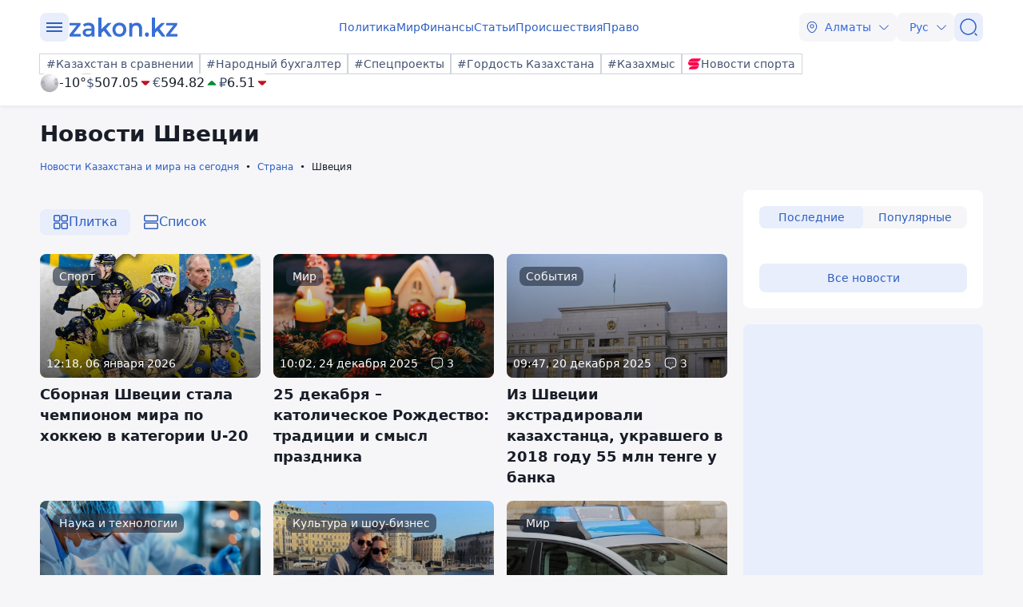

--- FILE ---
content_type: text/html; charset=utf-8
request_url: https://www.zakon.kz/country/shvetsiia/
body_size: 542107
content:
<!DOCTYPE html>
<html lang="ru">
<head>
    <meta charset="utf-8" />
    <meta http-equiv="X-UA-Compatible" content="IE=edge">
    <meta name="viewport" content="width=device-width, initial-scale=1.0, viewport-fit=cover" />
    <link rel="manifest" href="/manifest.webmanifest">
    <link rel="icon" href="/favicon.ico" sizes="32x32">
    <link rel="icon" href="/icon.svg" type="image/svg+xml">
    <link rel="apple-touch-icon" href="/apple-touch-icon.png">
    <title>Швеция сегодня, свежие данные читайте на - zakon.kz </title>
        <meta name="description" content="Свежие новости Швеции на сегодня – актуальные события в стране: праздники, происшествия, мероприятия. ⏩ Узнайте первыми о последних новостях страны. ⚡ Новостной портал zakon.kz. ">



    <link rel="stylesheet" href="/css/style.min.css?v=LV9hNCHqobt_brrO38-7EMjhPVOm8D8YfBvfTC-ZsNQ" />


        <link rel="canonical" href="https://www.zakon.kz/country/shvetsiia/">



    <meta name="twitter:title" content="Швеция сегодня, свежие данные читайте на - zakon.kz " />
    <meta name="twitter:description" content="Читать свежие новости на тему 【Швеция】✅ Подборка самой актуальной информации  ⏩ Сведения про все события на новостном портале ⚡ Закон.КЗ" />
    <meta property="og:type" content="article">
    <meta property="og:site_name" content="Новости Zakon.kz">
    <meta property="og:title" content="Новости и события по теме: Швеция - Новости Zakon.kz">
    <meta property="og:url" content="https://www.zakon.kz/shvetsiia">
    <meta property="og:image" content="[data-uri]&#x2B;FsmJAAAACXBIWXMAAA7EAAAOxAGVKw4bAAD//0lEQVR4nOy9y44sS7Mm5B6ZWavW3v8&#x2B;/&#x2B;nTCDFpCTFDCIkRMIMBEnOeAGYI8QQInoF34AWYc5GQaAkhZohBv0N3n3P&#x2B;f&#x2B;&#x2B;1qjIzIoywq5t7eERG5K2y1krbu1ZmRvjF/O72uZn5Nvzb/weEH5Wi/BPDT0UxjgsMcLqZx/Hw97LuAfesY8wr3jjD&#x2B;HidBtvnZoO1&#x2B;YDyXlLHEWsCprtn5L5rPTg2oTYRxCEd0EDaiTHtyB&#x2B;cQiWefAJGjHUm0niKykRYQsRGs6SlIweOfbUu45X6cHVsL0mbpt6YzT3Uh8uokMKvocnyRc5zrvwlD2UTwsnxwP0vz6PeVzg0SJ3182GHfEe8xD79wDTKuXyynI3xmc3lK8f6knlnbV&#x2B;DJTz0Q67boT5edzR&#x2B;4dCG0GFdxDT&#x2B;A/cxSnN4pnUHuvZjHYDrYI3Es/chVVG1YNKHLaB/13Bz5ExrpFTtZZudqqu515eMaeA&#x2B;SO3ZD3y2Ug/bJiXfNIkH4PkVQPinCVH6MbbfJC95u9CTzZDub68hHIc2/H6Qectl5fizuooaRipSxkZ9LzPe5&#x2B;Xs5X04jYZKWn7b4xOJZaAZ0nhZu7toMDOuxhPAdHaXLKHG41yg9J5awYoFxFeMiT3opZ3w3bdDiH/5PozZPsTdJsCfvoTw51dahi07a&#x2B;bI8yP/OLnrnFo&#x2B;NH56AeO0qn1WC&#x2B;BCftmG8LqlcoS2D7N0bhuAK7vy9csw1&#x2B;2GfH/fD1NJT3NgbGQN1flkshw/Jq1ZW0Z7i9p66Z7n68WJOHXmwn1J1pfJTnfq/Z1IlgeI/IXmbVo38OXwo9nw&#x2B;o7rQdS1BNf74flm&#x2B;H7sedwN4ePLMH90w&#x2B;u244R3kYuJ73FdwfD4bvhO88uh47GCY7gDSSfKOjf8PvRcPV82/B7DD3NUlHQAn21FXuhk7ONvXBvxN45LWx/wi&#x2B;wxGglHeUJ634fEN4bDNLCcyB8Gw/x7KS&#x2B;&#x2B;H3jhggDziPMQxnkf6gr3QNq2WH/IU9R5NzwOAVw&#x2B;NhaMwW140pMejHTBUiF0vGH9eRbvJz3ph6efajifEs&#x2B;eRAQMXoU/vQT4m6&#x2B;8qdsfQ/jHQbB7P2aAMAvWuEmG8T4uE2KdEAghZCFnwAkTrkeop&#x2B;6xFMyU3wSkJd4yQAZgfmMWKxtRL7SWQBis70sKPhDwTRvgYHlyFaJQ3ae8oc&#x2B;rpNc8YQSGRkE0QP6zTewIBwJrDrAwtfK4&#x2B;uhgeuToJj4rp&#x2B;cLsnqtA0dhhPdSSUqgZ&#x2B;nGvCyLpRvda6i3d/RxoM4wNiHEiw8Pa7XKRcykejfa9BGErAhSXgRcwm9fAuwGgfKv&#x2B;wB/DGP2L28sHP55GMtfd5y0CIMMgClI4&#x2B;q7XuTEwZn9/6FI5qxQdt9TbXoNAfEcUiDtIw4811Klf0SZ&#x2B;qwcNVrTp6bAsZvRKXDqg9rFA/a8CNKyQZW8karG8Y4g0aaYV0DWJASjXjbctzpet/E7fNkm4AgJQSL82sv6g/MMzhvDcxAAKeK8shHQChgIYyAIQbM9P8d0D12Iwx8gyI77DUyz6yTdgZeWeSHw6cuO9x7vPQ9ZSn8jc5mMRwK&#x2B;euKXgOeX4dlbx/Mbpoe0bxms2glQ1ggg18haN5QnbLcMyh07BsOQr57XawT08Bkd6PUC4j3iNLjm0O5MegJYT3pYUiCrqlEWnvSkJz06lcIVfIJ9703IBJQbVMAdNgr3pKiaP7jh&#x2B;5vXEP72K2sm0Enl8B43bq2ceLryZoKtPlAtFy/w&#x2B;U44VV2j5zDWjCHQCploKEkwza5S68N/d4DO2nOZmtB6bntHiaufBBT1DEqAnuIL6cba861ghWk2RcOaYvTPLbPs&#x2B;yQUpRo4fW/fVaMy4/tU8WpjTdnwYEHWLzyYkMpjcdeO3RHgqJ8nGl7e&#x2B;30PNKFKl&#x2B;yDtE5rh4QJmE05eX58HHreY4ty5QEJm4EFxpfh78vA/F8HofFffgsRBa9/iuP5RQS3yH2lprG2hFy8KJ&#x2B;12j2dKsy/usW06rtHrZ9I5qDqLF4Vrhr2DhSX1eZHkQFUSDXwivqJAsjSVy6yBCg3OHBjcDFe&#x2B;P7cbF26U2PUH9SotixG20r/PfRy&#x2B;AE07nG9YZBK&#x2B;MZ5Aw&#x2B;pNqwZRcntuxA3HafTC&#x2B;iIc0vXJ&#x2B;0oVLhqeW9g4JlqbG0EPcPvuG8ATgfPbgCBpIEn4hoBJeSp5bkrdgKAYZ4YF9f5TUfv8R0x3jQOyO21ILY&#x2B;ctlRo6yX76rFBQxivbWEwETkHzWt8P33ofwHKSSGQ60rzUPBrWFOBYzUqnb5rSaoM6nWPxZbDayjHxfAeqD2fNKTnvS49NhbsgegS0&#x2B;643MyRkqb6xvWx0edzF&#x2B;RqKepyr&#x2B;ecJJ6voIKsmmDcuTyBjcVXwRqey0g1JLq6QvEwMzZCk5BgBZwJsqZnIn5ObPCrJC1gldoifBgYcO4/RWMyKrK/VChQsMaQMX1l8x&#x2B;Y0pLk&#x2B;zUfBky0CdGZ0A41BFjY8BCowh51nqFua8BIxJWQazE30I4wuNmVj3RhFgDbWrp9emZFi/1pFQ2y2fEQG0T78POdAYJl0ExE1ZsVZPsWr61bI1VGLEwCkdtzeOnzBNUiMI628iYVTMbVPD7218C/Po6CFz/EOBf/jEIaIOQ9m/9JiY0QKaHyXR1hZsEb5pesL56tZqKQGZmMBvk3Pk2KpA7qnsHFIIbihXeqnnbGK28u3RpKE0ZH5AyEEsJ0rwytugABi3iGdqMc2DOXL&#x2B;4hubWIx1cdQLyuHMKUFNz1JDCuj32Bm6puRxsBbjpBNzCMEeZO0gDaviKZobeAwj&#x2B;tjMWENBJ1uKetZ&#x2B;pi2IyyJe6HTj0Mp4jmzurZhPx3xMQRqzLXESaWZ28xyR&#x2B;PzDPaG6o8YdIVDYyxz8yII&#x2B;AVI9AVxPgTUwDsVPuAwNYvZvMibVI5ouAYD9qXCGA1Qkgh3XzKiaF3490AEAHefuOgTWsPwXyPoNW5JXpxwWwHnyS/Rz0FOsfiZ6tcRvK6jV&#x2B;plq&#x2B;E6/wE/Q83QzB6OEV0y9PiMNt1qjR5vmyTD6k9VWFH8uBG7VveBo5bBbf2qBn6AJziMRagCBVoCCEemkKFXwCPnx6ql1SgljNSJMoxlLYhUIbyQKmUJPAVRgDNiMAVP2cOZoCT7IyahpNgvnUr5WGA//d5y9fii5mJXIgRAkmWPKZaWEdtFD/KaD9OU4Ip0tJ&#x2B;DLfUx6UTHhdepTjkS7glJnbhYN5Tgspy0&#x2B;YjdNdJ&#x2B;PIg00zAU8CP5HbwVxFSrsZtommLTseSwjoUvdBjQUsD75DH2hoAoyaByikfgkJ9HTaG3N8rJ0yl4WHvB9cmOdSMvCzVti5SogJiM20XizhctCOIp9PMd6mMq5Mo3liag9jAwQEVI/X0xKvtc3a8FMg1cg8GcJHgFjZXLoVAAtBn04WHASFUDuzEbDoRXxcIb8I5Lw0HO8o/DfilwqBHExrI4CXAuJmFih5qA8spEbmkiNrQ&#x2B;F8RGASxkPg6CUS8ATvnQBDO9b4QkAI&#x2B;YjRwCUC1kDAIt2LvB1Z4/qXFz64GeLG7VD&#x2B;jRyyDTzHXvoSsoidELVPMc7AUzxiPThgCrXKsf7Q3x1pXvXc/37dcrlQS&#x2B;sYGKRSkA95&#x2B;XXHn&#x2B;YfrGdw7iekTw5gLThr&#x2B;QST7ZNygrgSR/gRfCH8bHSVxXbB&#x2B;F&#x2B;TUqGdAddL/na0YKCUwsFs2EKI0yxGTk5vTHXfdzmdctT&#x2B;UOSAgZGP5lvkZ46fZySzW2R7rTYBOVk99unE9tuRTQVQ3f6FfV55P0tjy8BCw4EeNumrrhsT/GYCZg0QqwhzIKf5xZMUN6aveWSHoFx702JAWLB1kuc7zVoGeNMkYK2JFhEK1lhoiXzi7dRDENThbh6TNYVqbGxZoEB/KKHTbedEH1U&#x2B;BVBjF1AOGFzSv&#x2B;LEjwWgj5YoA7LO7tMlMlp5XHk9fnde/rAkBKN6i2eI1J20TWQc7Vi4o/ntjwNrEeAYJXNf8dVCPocZLCAtiBhditcq0wXha8Pv5KI5824qrs49fmyFBApOJZrV/RRAM5Un6D&#x2B;fZM1cQbV1J1tnaxqeHoyl/UZw8/MHyhTlmjTFy7lmtyuI1wmXT1HHljM6UB/WZeqX5IDdhVDTP5z7t7rGiGaUgrCdhEPAB&#x2B;eRHjIfV2zeJ31eNTxRE2sjv4/iuB1Bq5b3DjC8RD98xE9gsIuHgJj7ASQNLNUARZbUrxQBZ8L7jsNQP5M47H9QADZZL8n8HkG4uOELY16E1060zXaNAXQRfQJGzbcnzSv6vZFRTtpjQ35o5igaV/Aq4JbIKuS3azcw1x&#x2B;nL5vQdvOfVIDpdv0s9MkBrAX0SGqWT7oa5UIgrN7UfCa66e2D96RzFtzZyfVGtTLlcOSRaMFcNgKAli5UMXx4fyt5vypQVXH4nNAKCxSuSTXNkSnfzI9Ca&#x2B;YdWLmJNrOcmg8R&#x2B;gx8&#x2B;vk2CMKbF7bC&#x2B;/2dNDrIJE2RVj01FzAkdzUNYaqGwRYQDO/Gu7ED&#x2B;Wfm/0dZXTgvOUREgTXmwYXJADJvcqigkObty&#x2B;e/JSnYhGCv5UVfVQBo2FxBT8Nxw4&#x2B;nvXtxCivyhaE4GfAl5hdq20RlS582srqiJihNufmw5dN0UN9aBmLJDxVqBMACyFJaNTRz08S8/sqa9OlraWvvFg2Kskyr4SGXzFRsD/75aLH4rEd0xDzGWCaSf7cRkTUFtlHPz0RpAlCo9LdqFXOruW0JeToMIGj/Clm/vxp54S0T5GJiTPv7pZl7RKTWFn6KsekMUpujI&#x2B;ocOba6OZ&#x2B;ncFn8B6WL9wc2xykYkWSMDMA&#x2B;Byy6NsB0I39C1aw0vxjDLPgR3Qyh87f4a2KfT7KgoCZSLyGxnvfipLwTAAq1oxoBYnApwjFAPqjcZIBgjeZBvq&#x2B;AgR4cH0N6dufIQUwNBb8K38XUENNCnr4fUpu/t4l3pHe5HVHN6/fiPwt9Y70dBf8C1nzqHP/OtxelhE7fj7JH6eRWxSBj&#x2B;20I8QLsK3BghU0ne9G8asxpO5s7Sj6Y37APonrDcu2pkth0civ7IJ13Tcs5yrpe2Wtpu35S&#x2B;gkALPn8vG30pFP0gy7KRGtORhdorTwEPeCE&#x2B;Qlq7UkXE4iQ/ZH9T6W3GOABx0E5h6yR11eNIXBfypPzIJtDPFXFzdyXLYMd&#x2B;AZV&#x2B;cHfnOfbU7fQLr2pTXeTayMmGXsWMijSHpep1qQKwFSFrMyULuT1UgJd3plrHIfL&#x2B;KB4MQeu1G8I1iGaT7zwaS&#x2B;oSQPieHKKG4W3DIAKqSqnHfMUNafCH50&#x2B;i6kFCjXkLylvjywBFTQalew9H&#x2B;N8a5BM9TfJQXPjrtKHDECYSNySdgdpBgap8xZXgCx7GPdPl2IeziVVBalq9RLLB6MCaPdg/MiZBWZxPd/RImTdAH/T7Vqs3UCCKoyipPxNK0A41TSj8E1d4F6Hk&#x2B;vnvJO0Zn43bU4gcF19yIH2f9UUuWTJ0IJ9Yo2La1B2GYHilTJ505teffWFfLyNhqefs&#x2B;60g/zI/b0dLrn&#x2B;o89aqUjUxIKYz4O09gBrS&#x2B;HU0AU37nVdbFh7SU0Faf6XWwUFvEHlJPuNy5SYF0bStgI&#x2B;dwZ3UyHOQwdGr6L8S2moE/ZNk/xn7cRkEE0ZG3l3lDLtRBvrILcZ7ho7hCHfVZRv48ZoZAfw&#x2B;PwgwNYX0RJDbSqMv9skM8svsh52wa3DXP7wyzbVh5o1fm9T/eMtinTR4lB&#x2B;0hpj/1xaDdZWqmH2g9HnBrD0xCRTt/Tvw5N&#x2B;ErrapuNJj0V32mjphv2z6PKd09&#x2B;nTik/3BRPBPypth5rnbh3a/KJj9C6H8/BUoIbCDra16r&#x2B;SeyUlx7ys1ZMDTZbBlxUPUYHgGokrOUzJmDILIctjdzsL3opHN9G/1Zj8K8S8PFlTICS5yOOwo0YNQAFsqqpxg9OY8neSb50YWJMJggYrpO06fnG6jQBekVhYpH2qe5M4JX7c4LHiHdXmQRcROEX4sn2hVPPCxxsOk6FJzHHzdq6EjkDxhR4yNLU/i29RTGpkQlsSsfaoartV&#x2B;sr&#x2B;de6vFtskmMwMB3S0yJKpV5icIJowzd3YX/ahiTEkSlQsPKZduDkZK61CKJJEa8KYuXj1ZED8azVYrhavidJ50XhIsu3hwRIX4EUHKRsK/PUI4Fbp/Yl19i7&#x2B;Lqt9k0F10vQBvO2r34NC7eljzBvLMGrqJrBTXqmQeigojMn5waa4hqO2kboB&#x2B;qtFcflmwCNS&#x2B;N1K47YO54/UEtYNLWor&#x2B;LBi/p8EpCInqMG1A7X6u2QVMdA15cda3O9HxgIJn9RGFZu9vu6Y398fcf5qCnjkG4c3gHaQe4FkMcyHfe8diKPpLElYBTxAZwOiGP1nfi&#x2B;OhwoL1CAbC8AHR3i9Axw6a3KGAYBKyzPu/gJJGtHeYfO3EmrrGV&#x2B;g4TDebIRE/0hHNUHaonZbcIw3WcebLyvpc8NYEX9x20WphZG3fQ&#x2B;6ceje240nvTB5BfScKHWGZz4/bh0TU4/3o/UidLIIns2lwZ4RCcLZihABmbcitiM8Bzo8X6U&#x2B;QdRNf0wDyLOPS9J0/FWnBZX2tl0qnCvhxtV3IyhIIyb3qACseMvhsraXn0YUuYaakbD9USZ7V3Mfrm4WshYi&#x2B;Wel/Gmcq29O9WfFDSReAhiHXEzvbMbkCiUaLvBoTUwD2aS9Ko1IwyuDI/mEbTRZ8e0cdh0Q1ZxuolWlMn5NlPem1gvfq24VYY1KmTaLOWsMjbrTPWbZTtGeNLDhQeqUEs3S/LEjFeJaFxYdfpK8zwWEZ3PswlmZNwV8f2&#x2B;2jT83Gm/9yPj5tky/6nb&#x2B;BigCFejbK6ZeFcCWacTXRJyYg4wYCCy6SX19&#x2B;iYuC54xXtlx&#x2B;/khC4NGyfe3WnPcAqgutrexSNXOu/0ro1KLWHgehw3/Q0ETYD5zxpds31KLWbSUIoMCnVi2qaATMMAUOgiAyhqNtfIet3KM02SfF/pLYICIIF7d&#x2B;zzmwLbPh1&#x2B;kA&#x2B;tmAYramLJehHR5xRpPHWpj7dgWk/Ufsc&#x2B;&#x2B;eHSfDrZg&#x2B;z19sIgmlhOMwxBJL01ES&#x2B;p6CID9720PZWhY42zEJLpn2qekW8rNxEepFxbKdOmSXWOex8kfAZywITvUGsLfxz1pkSs0605d099WXia6ys1jbpPQp8bwCJKA3VSmP1cbfKklfRs3semi26OGlGx&#x2B;boo3ZTA6osDPpo&#x2B;&#x2B;clJRgu1K84ubcy/kPNvQ1DGnQhuWq2fo83OAYVXQ3NOFs4cistHRF8SOHe8yyYOgQ88nZVrsavAie0LT9RzLMCrinyZDpVzP1RZIplAT0hLOE19KjDxqf4pMNPc5My&#x2B;lbZYI2TEgydJ&#x2B;[base64]/EjsyFV9rv1KqQ2sK/EE2qqHVh8VyfKA6jGNR6kPX92vtDD2KR5pmAdzRPB9KOjgcQhSu5&#x2B;g81q3aRwa7Qib&#x2B;qkNLpBdiJAnbhc/I9FQQMh2RSqAcc&#x2B;y6BV6Z9LeE7MD5pqUNfmS2kdmo7G0zkqP0dzB9X3MuFE9iCQxxALS1dh45dAuHFdNDALAXN9IZA1L5qBZDCsqPmFIJoWq5Nk5djA6z5rH6u0Dxw05jj99SOQ/jvICBYYJ4wHObXCaC27wQsaxMQ9qg0mlPOm2t/AADrSU960iMTPMiaPqaHZexJV6R7aFf96HQNU405QcSD3ObcXrWA8HlTaHVQ&#x2B;NNgQ5mXFwaTQBKzcOmGL4a4ZFvrEy0S1OehLryPsIcmuUaSMNE0kNKz5IMF0iv/aaZtpV&#x2B;3aAIY&#x2B;Gfg/nBT3comV07G2TeIXR9oaYzKo&#x2B;he8H8lwKZCcEinwnqzk2jZ5UgLpLAikETf/hoqFuM4ep9NGYf5Axd&#x2B;9KwsYVVL8nTfz/r3mqFSZIfdw/t1m47kM0n1n4Gyc9HLH3NFroX3LJLGSh&#x2B;yxjDgUf&#x2B;47UcA2wlARE2ZT9XI9enK&#x2B;4M5UAH7PWpVfN2GOAilhBd&#x2B;P5Igml32oW26vnuu4PPE&#x2B;w/aNl3q37W6Fug7/Afnp041hGSeUl&#x2B;JEOTgK6T5ixMtMgmPQzDB47npKEW5zY&#x2B;clwNrXAloZP6pgqyeNJ/rrXniUV1BnFZ8SpFpeZNuHSTQkB2YW5tghtsm3UiMD9SMru1YwwsBI3x17NOeYRPS/CR8Unz8jZeZtKwZRXGJJ16HIt5YSFpVgZ2jk/awrFEvW3Yuf&#x2B;idf6zAPHwRnvYdV/srr6&#x2B;o2Uz8fGWfVnEY29SfcczTLYq9XXximmtI&#x2B;v5wTDcyYznexQSz0TqRcquWGvnMCgyOdeI4/5H6JtIVDgieANaTnvSk29KdT&#x2B;ye9KSSnuDV5XSpT6xTAJiCWLTRsg0X7URFHV9OTM3591xi/M9I6BnxEEd8RUscXFK8wR1l6QGRElOYYrKUeRx4RVpSBqBV9njUBuwoN0t&#x2B;qmrtvdOgMVOJwP5INIFhM0yb4iBgRDOVaA6cZKFUg46COeY30fm&#x2B;EuFGwTdFNDLTO3GOW2oCBWcA5YCiRcN7sjw5JX82CT9cA5uAII&#x2B;13AyTHHfDPFCZ3yixM8dhBs4VAm41yUq5R9epllmonytISaj54bnThzNpm8PlHp7cgM5xWHFYLU6c4yAYk9AsDsXtUoN709yth59MC/wUAIZTJIH4cusdgRj4p1qgetihc5xOPy7ZpfuMu4IJ1wKyFGBCraJtdDfKDmvA25H9SyE17O&#x2B;J6hJBn0bW0p34s8I&#x2B;ruAXAj4IRO1Fywm/k6aWmNShnyq8LRDzQTNFTAN/421/AgaFN&#x2B;A2&#x2B;nXHBzM9OY4K8EX8Zb3JDYNfxXG63mpIQFTLtxx&#x2B;ESikO1KbR/RzRbcBdpwO8nwQ7aghHdgHceouWpNmJh3YsbysdYDgHa6x6ntS1iBb86gejqxRhc9&#x2B;2XFdIXjdSn2ok3f0ffVVtKa/Hbl&#x2B;sf6i1MNQXxH9fNFthkfOD31qDb8B6&#x2B;wHFMKeANaTnvSk29JHzpsLwbMfb2p/YLrzxvcJXp1BHyScWFup/5smV9JJuFIxsO2YvFCbnyhDtIzy8FPTRQLvSsRIULeqWsQo0&#x2B;pjAJduAeJkEhIk4AfN7xjwq5gJTDmlsrSiK2SUKoh08kuyjmlB1crjyo0bdZgrdUzAg1aP&#x2B;ArJ8DfVXArFM3DaOpBMrmIWb6aP1swUmhV92kC1MyaQqfFztXF1CrkMI7YTsCRlKk2gnGoUuD6XGgbyRqqZgDTOpLTQ4huNEgh5uBPE/sv4JrFPDWIJZVCiak7gLWXYR1WbIuSmhqwF9EC7lU8GYo3IA&#x2B;4E7CcTMb47Ashs3Sj6mzVVEysBq7N1EVO6Nydv8neFtJh1nexdmzcMBPHBS8/rE4IquKa8ixneS2RQa4&#x2B;OxQW8Ui0qcsgexC&#x2B;U&#x2B;KbCOEdBvTd9us0UgSn0JqBm6QfxFSUXRcS9XCIBvJaZJhKZ66IWlJgwkrkhptUO4TsOq2aCYiKIZu6mpYym9XYb4pD2WyfhNR47rDeAVKwh8XZE8mGlztgxz3cB07RPvbepDOQ7rNeOxJshMglkPmj&#x2B;RsBsywAZ7RtwMtxifUWKA/pb258Aw8hpuzOsH4V&#x2B;AAArDVK41oB9YDJnuk5dfUm5b&#x2B;uoOYrgcR01xbUC53V9LIXVC3LZJuuzix/ed32dX3uBVb0FKDe9qxNym2qh6XqTPON0nnbw7DftdHgjPnZcRVguosmwpLXM7IoCL9ig63VoZdBH2yQu5WcyzBllKfKsia7cvaJk/Qj1lcQ1kD6gAMTSOoBY7DoWzxMzgEpfuQmwpJn6q9V79lnhcW17WBpUDJ&#x2B;etnwFpFkITuQmYkX9ynAt1yAG0nzYXKgJoilG4Ry/pwTt0dqRJpps7sC5gbWV3H4nVvjnxIIhP&#x2B;bPxgNjkPJJaJBzWnxipxujlRlmC8jzWRRzHLsxyjVfLMa0PoNGPp0gBpL3qRGghp/Vmw4XUN4/StPZ2sxTJ9B68gzX&#x2B;I8nHyzI93RZ83zH0rRTPMvz8n1FP2MYxae6AoVcQkhmpn6&#x2B;qY3bsJDi6BecDJUXYXkOCsKNQaM1PUpbrazC0TsUpN/xBjPxlTMIvfHQikZqNIF0bqhlGfjpyZu8LaFYfi9KXIIj19LwmWPpmnv82hqKIE0jJm9O28/8PAV&#x2B;NPJdxgkGmwvluzVDlhc/H5VF67MGOp0LRGXtI7wv3kcWcw0vbRwXARXUljr27sa&#x2B;LZcTzeL2cqse3boXky8njI8aWqjthN/FF1ZEoAr7udahOnwX7cOwP3Da&#x2B;BrHR6O3GkbmQx2WI8j1dkg806UvR5urQOMj6YUVe&#x2B;erS79jFYl/LVtDUBOq75K5PYJbdPAT0y2rWBbU1jOQT9q&#x2B;C&#x2B;7SkMjO5Tv5rXUCXI/UMfZt3n6oiaWXL0c1cQ0C1CEgFlhOUU3No8RHLW18hppX5vw&#x2B;hPxEMKT&#x2B;9Umxkx8AwPq5qBQO4NE63hWE7dKXxEOUcMYU5RLg6hHp6oDgR9CSE92HGTu4cHvAobJh/JHozOKM5r4frV6qVII1M8BURhWBV4WRC&#x2B;bUjJMr&#x2B;MU6RX4eor1Ws1javYAqjslNa2Wm5mhPGVPVWz2fW9tsCkEcZbfJLSDTfolJePGaVzXpf0ndRl3fHdJX6QL&#x2B;UEZvi6Rg6oBf1hhYsq6uFOLMh9mZfTPtP8Jl1LOvlWzMlGjGR0xhjUc3/AsWvk5XteuLpaAsN4oR6HPicJlvJtOISwgojs9uUfWRJt8YchjlDJCn2cQEvirPVa5C3llg7Mq7nMHzBHhMIWCFWiWA5kvvRwP8ouNtrF1ZgkcVeEXmaTh7Hlpc08tJTSLhxFhVAOma68ykJmwFiHO8Uc1m/unCuFpEO8jWD182B0DaBSI2N4dQlTFqWqQraHTmW8vDgxg2tyvI0rA5K5qyYf&#x2B;0C0eknyFI8vt7MK2nnaAt723yJXbkyzuI9IY9BGyxDsgMEIGbnpl93TCvvRyikElhSBpbak53EBNDMu0jRIe/4&#x2B;UH6jAd/8gnlfCAtHM3UWNG5Ex9&#x2B;PLLC4NLqCWGPuhexC8VllnNHL8dg5r5kQ8s1AbTi0bQhySun2oOSfG2fBnDHwfWsERzSMz3Tcz5Xth5OwFmqMVGNwFLOQYeUIOLzBtRe43MFIMztWzoOd4eTH68to3cYhhYK&#x2B;wLlmHLWm8HcQeA&#x2B;RNwd0xbCx1f2hc&#x2B;GX1uAGtyNfl5aJn2Tm23&#x2B;jlosZB6azDiyuYAXhx5hGnDNjl3EEp/JLpU&#x2B;47iNioYP&#x2B;t9DWWy4A/aZ2MFST4LXL5AoB/l7/o6XFu4GGXmv8awWj33CvlmwqGCNhOUr7SzYis/tfm20s4ieI/ae2mdexMuLwh6wXEFmRC8YKrK5kPBXMHqT06yV2mFnNPHLptTL&#x2B;3atbgmUM6CV7fs4zBfsDj6Ukmixp&#x2B;AXyqQU/PmaZS7UBbgYVUzrd6fmK1qwUt0cE5ZHifUZdPARBZzu&#x2B;tyBjDRX9ogn0vdjWuQx1/cIzLp/Ip0qRbQFAgT7Z/8WdkkJQD/AVQFEEckt&#x2B;N6wBAqvUjnX9/3fTC7LXV9vS9eIpHRXvae0fPl1ggyk8Pf4mScfD5tEuBFoHVgQArjvAqI9Mee14vXHWsXoSYR5vVLw/O/d8yOhCCMaGNRhajWFvblVjWlhEe7pXZj2lRUle6SkPFko&#x2B;Xc8Dqk/rysnEDjz0wYg5S9T2aI5lh9&#x2B;KRbDAk4YnNJiodmfmja1/VmJgnQJvB8KAd9o3qU9CCywrPWuzP5A50tENDGv7djiG1gH6Cv7NwdUMusFRNH8tvVJXAYteMwTCO3E4r5YYCdu1kRsjpYZWL/APS5AaySPidGcwf65BUzc0r7oTxcwMcnb5GfluJo03lZS7JJ0GcFr5KGyJN&#x2B;bPoIM2czO7J59hwhKlw&#x2B;tLzAf&#x2B;JKS8iAIYNXi9&#x2B;VOFU1Jp0fygjyz9z647WWyiSu0Yygx7cLqZDkc826dAhQLdG5SJLKiBe0/7qs8/qYvXUznNMMZX9y1MDCgrp&#x2B;UT0AvnCwiGdrsO8FkFlK7GfhIgxiRUuzJK5dfiUaf0Vha9EUe/OB/MidnUpcRAWozOdY8TwlqJ0LnL&#x2B;5vB15TDjg5lSHnJij83npRrR4sEiZPXjlARSotAW/DLcvxIVEc3ZMP5DA9XMZD&#x2B;A7lH13Bwu9/sznkJHpoSWWyJItq6oGIlJekLZxXq6RW/9YM8gBHBv1vxhZOwlBkTd2eG7OyCGY5i1pXaHG0EE0Uhvx5dSJphLdXij8kMmdgEYIdLUeZAlsYmc&#x2B;rDp25t53DPZg&#x2B;n1R6FaAqFZ9S/FvMq9DDShME8EdcnzeM5gU5bfeqNgp2KQ8KrAVxHwwGtCGdRIFm2OtMQU&#x2B;gflFjTZ8dhRN1e2WzQERiAIZ&#x2B;xivDekGUiwXOv/at6xthQCW&#x2B;dUScI/qffi/FZ9tAmQR0IYZbkRTrY0ctnXlOdPU/hHocwNYTxTgQeiGC0ttUYQfq&#x2B;EfpTTw8PW6gr9FXbImRtx5Iv&#x2B;c68ZpMunitgW0/d&#x2B;MsPhI9OgjbIoyczBPN6pv82UGl9YZmFC9PPMQMkfX3rzCC11TnFm3L1CbNUTAXT3Oaf9lDlzy66dqep2Bnlh7hLEPp6kxl5uH4aecYMda2CLVss3OAbFAYIyL&#x2B;&#x2B;iSyoJRGVK9VObBEtm4hNZq76rj/4xdHWjnjDYPUgFpjdZMA6t4hMSpjVFKx6NIPuokyKHN7Tv5NHhThKrpQS5axpSXutYdGEYxythrsoQikNxslvuNOw/6tLRvuTyO0neATEklEJMhhfB5t/jaRqX2WayFE&#x2B;rr/bR6UGpA2Ew/iCd6iDdZVK0fnSdJK0vN97ZssgcCqIj1H2kWtYKwoRkbavkEcUaOOMqhS1pM5NstiBbV8A79UMU&#x2B;aWDt&#x2B;6QJhNpaL3LbH6UdGJgXczkGlDoxvWsYxInCJ2E87ZC0aDnhDYPajzSNDd/&#x2B;EA/AVg8C0JETeQJxZN1sQro1ECNIuLjbcDtsN2l/gGHIoXpjv0GikdnfEDcisIUg1Y5NAekGQ3XKTrcIBgacgsSJMQFMW0n3W8s8YfhWAK/tJvWFthczRtf4BwTAeubnTzsxbRRtLCT16aVz9YPvnWv0OQEs&#x2B;JyV/WPTDVece69mS/KbUo/&#x2B;xHQr4d/WXN2MXZrQ4sCnMosTYXS7mYS1Eii5Gq0Vrh&#x2B;KVFCu7drvU6jPs8/lk/R0En57cO8uVNE0WBd9gUnQ4jFX74eq5GjWRJSnBlCPsj4/&#x2B;yfPO9NcqQAuZRrR/ziH8jTZmfSpObQQBnWOy4TgcH7304kw9sbIJHBjknfvImvmFeHMsZVMvKJluYp8BG8mcca8lDnlF8GxrpC9PO3C93mRWPEuE1Yn8gA48c6nXxsnktmqBRoq&#x2B;SroJHn22v5NFfw0fiptA7O2UGpaO&#x2B;4dIHNtyk/&#x2B;FV4Nzw15rVKv9KiYw1/SUNbIfl5I1eBxbtVASbeMKlDgMh4VMaYEe40mceR20FhEzWqg&#x2B;jCrnHECPmuvuTlHU&#x2B;G8GVLWj137RvdSK8unp/19xN8nWC/92jFDuTm2K1e0APX6HTW0RnPayn6&#x2B;07QoyhRfxRqngBo5/u7S9L0d8kDQhDSPJNy&#x2B;Yz9NvfpZ2rJmVnccum0zhBeQBM0DEQtTx&#x2B;dqEqi346kz83YYuzRnNAyCdZIu3qxHamlNAnGODPLELZs0Qiu38PXsTws2km6Qa0s3xVooQBOZ/ZW&#x2B;HHXgK7gXxKRP5wd1UB/65Mxd1epsDMoMpI7ckVepO1Ccqe8TH9HVL14khWAYAohkXhkY3EIQDMHCg/BHIBam3bBmmzrN37AfLdBbEreN1XPcAIGAgJpz6ufrk&#x2B;5FPyeA9aQnPelJT3rSk570iHTpfhAUurGf9G/SSFMhpcxPJWgUHLoCqIo&#x2B;sbP5upycMP8piOvNa1SNZekaMnhm&#x2B;crqycCdmlDrQJWSr9qFklW1pRoT5Yta2aL7N3fcnoebqIsTuNwsCVigwyCmRwlggho/KbN1vdADtgl4L7XEQPE7NTMyIEGEdtBAwYFUId2oZoiYBwijM/VyGpgCVKiWV3o2U7hZHOMKY3K6m&#x2B;TvDSAILhBM/kxtGc/rLz7/c&#x2B;jcPGtzBf4/o2GYQL1Q9GFwH2k&#x2B;h&#x2B;ga3PcvRVXzbi95VN4ZsCTaSXpzX88gibUXmgDqZRB7mWQakHWL&#x2B;y0BPhsGWOJWbhbcRQZjMG/UTkKtJjSV61sDwsi8TjTDyLG6anu1UqaD&#x2B;G/CfNAn1EFu3utk4OGr1k98Us6Wv5OPKkznKOtj5wC/Y2daVWw66Cqn9etpFFPCKGBWl56J/6tAuFpkgEieQ9eSKWAUMJoAQBAtNPIthrePijnjTnyFKaBIfKp5ZXBzBrcHhW&#x2B;FTyzPTm5yxN/fjlIPbFJtN5vm8Px96IoKSE8A60lPetKTnvSkJz3poajPtZvMD5loPjqzWZD3Go5PhR3ARaTCTfgAKjasNYHqVpQJdBckM6uZMhYyc42sAvCZSarqgzvT/ptlsnhwxUqe0AjJgCPLctzeFn1kLpoHzxzdr2CrxDpYuWdGO1RAgBjnB4TJWwomKW4w1R/I90wQx8/SF4KUp4&#x2B;FM2qN5MAKZ1KYdQWQtDd5uTwelF16dM44v8a4LLWtCrBlWoB1QII33abosaiIsF4IBqcFfQ6dK3RDEXeJiaQHyz3Po/pxcRTYsHCaecGHB6sorIuPgRB0Qofg&#x2B;Lw9hrhtGFRSUEjypdsJSfup5dvwMPrbkUE5xIhQg0h8R5GhAfbdVsAdAWWSlmJgLSHBVcjsDdNHHtT/lPK3hwRwyY2EbDoH6eZD9ZOF3zchaUghSKTglPi4AlOZdNWP2ky4zvZoztgIYNfbzbLmy4v4aBhARp5JI0rK1zSm9RUb0YgSTTVyxL4VH18CzNEzZFNBq62UWW9Q7ETjq2Ne2XE8sHYbasptY&#x2B;oXCFodBFDDx&#x2B;g/iw615IZMBOroxsL&#x2B;qoBS1q/uQE8A60lPelKiewoWT3rStWip6cOTnnSP&#x2B;e0G86g5ezdBGiwrA63oVNafrsKYl3M3rDVgZTHzFYHrp6QbLrAeKDiL4sT38TPDfAQYjCLUGYYFqo01DeJVwVQv3J8pVKEJEvq4mbwcQTpyrtgWwxyqOLIe1jIHB2QRQCVCpwrpkMaomY31Oj4LUEJNjVRrC0LSlLD1bbpOpriv3h46GThchTKz8rJbRd/&#x2B;BSMlf5fMOSVPmvhHmCKu3Zu4tgIFYkuTwBAET3WaXH5cujDejDDT7NUq0amZ2qSXP&#x2B;nfaMYWpH8idQL8bBrjh4KKjynVaCITtSC/0bn4VoAjcjzuvwt/jaYVk3mhan2pCVzPpnURTeAQjDnKxR9b0TjGMK8bTu8gVbIRwAnT/rrhofT7MRUY&#x2B;fqiPrbEdO&#x2B;FtZfIDBK1xki7ScorQBsM45hAOrsxUPkQzUsFqXZiDqlloFsdxSeX&#x2B;ReTsMS32PohMLaVuEeJj2m27CMM69&#x2B;aXA9oDBgb0ng7MIj29YX7DjrAh&#x2B;huI5T&#x2B;0HM1Mwh3hbFxx/H1uADW3CbrM9hCfyBNOxN1YcpHDrw/mX6YaZsrrIAf4oi55oehPPXQ79eiKwncV7khzE7xww3217JhvHezgvsSl/duPQKH/OmTrkXXkOGkPS0Z3/9PCuhR5rtoO7fRbeuF5ks1DQomfIijpXx7&#x2B;EBUE27jFXp1jKvGRunz6uRcb/ORB2Tq7TvS3HASVDaadcNs/ORpnDVPeRMOY/yyjp7kVZeWSRkhaVw07k9NPzCIuvfKpO&#x2B;YqnLFWqa3oYGX4E&#x2B;ET2onPDbSZjuVIZETqrTwZqJlidYze/j9YKlxIe03wXf14knfp8tudnIELqifU0mYmpPMl9X4YNpF1sTKqzo21jJ7t2iZ0C0PPMu&#x2B;Ky0gNKfSm/vS5ROufwGk9DIH&#x2B;J6Z9Ijmdm/CGR0YYsFkD4bRFbiq9Nco5Uy&#x2B;EHVOC1xHqBnx3rr6yfNl4ViEe0kreK5dnmnk&#x2B;crx31O50rJXGdu&#x2B;3WogdIGdmKZo2b&#x2B;1U3hN0SrFPFymaVqs89XolXSV7ViJt3QBu&#x2B;c8U/R/K3ccB4LxCx&#x2B;R39pXyKxSdU2xukFn6dgP913ydUWAFAIxQZyKBzHjY99M8dAymPK6ZZ9XCJRQHx7ebx3EoMASaSg17IxdzetexPcTmQNKfu9H1k4ioCcE08KKDLgQ8KMmjzTvCCDUyBrY9GKeGAgEolGPGI76tepdwyMPrYA5yAiCTGjOqOARdGZSSOUlLaY&#x2B;3QrYufGOfBEI1TLv&#x2B;o5uXASKF6NoV6sWZi916mXNTpzN945XNTkOXHaQYrPLAHmu5p1H8a&#x2B;ljuEPXbo4XP2BHREgU2TyinRKHl0ylhbItI8LYD38puTzUOmEtLoRWHMqe9m&#x2B;fBVd7Pj7ZAZx2bsfvT/esngqMN61DnmROqv/yFBYuq950hmUCWDrKDrBtoxuwkkBlIzSGGkGTAuT0/3HC0WSTrzj5LiKJjr0HVgtNRUWOW4XSkJHOINXyAC2MdBfT5S1R87qmMHtLsPlFJ3gPhYq6cpuLydvmmQiQbcSRS&#x2B;5OL7Oa/SRUBpnwpV5&#x2B;TJk6TgBftmQ/DSk/XxaE8hChlOFzeahrD0roMs5ZIiTpllkZMKu63BekyYTsHOAgrugK58KoyWojNSEMNonrC1iDHaUkOo/H/cKp3JX5HESVePEeBRgKthITEXUlAxAglQOFfqTHWMVE7KMNCpqdLx3AfZdvl9SAAlcHqv267DyXSonV4kTjrNDBJ8MJJ6jlzMc3yV4VQJjVYpp2ij7ywRmU33un9X6Vxnf1vPoOsQdqTyQs&#x2B;8n4pUAl1WvXwccGIIWb2SKJ9m8RL558K0l80ECQ95EW2njxv&#x2B;GNYtIW&#x2B;kd0q2CpnkYeAwgmNVKf0JTP9LCCqwBhLcHkr&#x2B;mwGlpfDTDaxgIiwgivThfUJg3gryqLQW8DtqtfUjIr9YbruWd9rnh95vOBZHLoNqSLaSygYA9Wke9pE1dHs0gQwLkO3Esj&#x2B;VB08aj1M1GtK28L76OtdrQnNDOdagNGtbkwjwVgMM6wPo7ihbViziu1/rCdnsXQEzb5ftBACppd6xffP77wfE65I/acNi22rfl8/Q6tZLuYBXxuADWk&#x2B;5La8CFHx3M8XRt&#x2B;&#x2B;CfkT6y&#x2B;p5N97h0ZtuoYHi1pn1Y0OnHoqtois7QCBiLSYAdA2YimFab/hH6woRvHi/0Bdx3NmnjPXVSW0MALu7yksAJ06uU/w1pqXZ0BrTE6TB6qn8V1q43t9z8MC&#x2B;jepsmLTz3rAYMLxrmrl&#x2B;earorlNvPAWMge8xSlj9pfjjH7bV5jMZgHzJBWMCcTItGeAGN43gD/lHwJYJmpkXmsJUrUZouEi&#x2B;Tc7bOQ14Q94xZOhVGS/DK5WnAmCt66iKFBtaqwqU&#x2B;yezEcZ/zAKFlrh8fsyaMzh/OTijWiyBtZ2CjCxc3mwBoWncUk0LVEsLACLCoCWHDQBAcjgm4wndfBOVBDR8ETdTpOaanfq1adipOz3oHfiGhey30x/V1y&#x2B;8R0EKNLgSAuk40jZo07gg4AvM7Z9piCKIhSPey5XZHza7d8PuXXQAE6lAz6nXHPrrwO5oMvsrtfwgSYToDDxGBZbz9D8GknWiaIZO/vHCfag8MbH1hUz8C34Z3BCwh7kT5yzzQsA8t0uxCM0HMrxNzwp2kTzcEAn//umNeEMDC97&#x2B;&#x2B;sJYXlUV8lmHbfD9yfWB4rBssj4JxcsDFGmbibB7DDHHp0O54A02sG9MTwHoS0ZrpeWKNf9KTnvSkuxAUG//zE1oigD/pEso1UW6fVx2cENMJNYEyfxvwQaLJKYJFZycRHb2bpkMQwaBxZkwhCZISQ9NP7y6hB9oNLKkwGH0p4igAeD0Q6xpkoP1NQSw9MZ&#x2B;oG3EA7IGEkSmdaTxqGnXwg3tNDQQK&#x2B;al9rINmS6icb6Y0PxVIiiMt1TF/i&#x2B;cwykdKqWBWSGtNdZ4aDSUFdQpeCjBrGS&#x2B;OijJkb4uwYGAcWFjQsqmmRwwZQERaLxpatDCipG0a0idZljbvF9Z3Wb6ZecBm/D7vZ6Mp8nKU/yK6ec5av9CLyV1D2k1089/wCn7ZhvCyC7F9Z39XCOSghpE4/o7atzGprztuLwR5SNNH1LtQOwm/o1YXpkcaWT1rLOEfuXsCAcYEJCMcBaR9IoMwotllztrxFYJoL6y5RU7kXwTMehPH668Cb6hPrt1W8mTAi9LCIB1rOIGumVvRZPYalAiaNaIZqcAZ9W0G3mhe3KjTeaA6ID1PutCBxz&#x2B;IxphqYuE6Tc96B5RSdYqdn07FCgqiTy5M11/OQrcbRms/apM&#x2B;GDBFAVUrbhNTnfQIqrUCuG14P/QdksP4D&#x2B;77S&#x2B;kJYP3kdIlgcS&#x2B;h5ElPetKTarTGHM3FkrjRhKnPsmB/VrrrOuGa0m45oofJHwVdYb6N4ZHbfJGbiAx7kc2wCmaT5kFcbpY7nVrCraia9HXHm&#x2B;39z9GYnuqbdl35rftIKdLPCN/gfZEtJa3rkYReCSfjpAoxRMNJyRRm1IT8I7ccqcAVa6YCYKBLgbIl5Z4D&#x2B;SY1p4KuJY6/DN9IAM0kD2ZCF8X/nAJWmlDjDkwkPfaenEy8Gs0k5M2l6fZOwJS4J2nB3DsKkWkjQR4O64nMoGJqf/W7N5OvNyG3fmEV7irV&#x2B;7qKlf4zR5psVi4HrvmxXALUnhVw8WyODOfTSWC9MjbhDusmmZ9JnmT21gfYHwSI3g2/jzwPvggggqZr0AlvwTSm9ECInZFHuY1voGMb4v7IpoZfmpQnAkQYhm7Q6zlt7NvvHd&#x2B;CqL6jyMQP2OwN4xI4k5AdxpCAgSDUXkLwizTAIK2DCrAieNZv&#x2B;DeGQdM6JOT52KX8MNyxSzcZUpoHWl&#x2B;jmEXC3rULmiwSHiWmf3vRekLNqm8HuT1wCP8ufPTiaytKHgj6wTGBR3Tj4zHxj7yIdhQBiVhnv&#x2B;8TkId5/YUSH5pGGgYduJPzfIkL0j570ZJrRQMLWLMtyA2I6eDGNlBSh1deA0&#x2B;t0wv7/WMDWPks9KQKXTrBnRPfHB5fY3K9pinQLShTbX5oTp90a4p9eFJJU5LC9KtbDfjls1EpaMUrju3LBPOfQRnMm&#x2B;EsAh/X1okeaKogS1M3n2iSGQOeMG/xhh/ZzF5lg0G7v9OsrTr0ObEB8kiBml5Q93PfSwDBmSdlqS5d33pIp9JUsRNAh3fY5OT1ybJJegZUTPA0B71kZbEIMX&#x2B;e&#x2B;W2qs/4xG5Iy03we0XFin9a3IWvTaYKJ7/6n&#x2B;Iwc&#x2B;nFqBxizphhMzB1Ce7mfI/t2AFe3qg0Zxm08MTZszDg5fwrIW6utZbhFU&#x2B;xptX7hRJoFyJMApz4JjhS/Mj&#x2B;4PQXVvWqdaH02UxxL20wImLOwT&#x2B;Gbphw7XGxIArICExoPVPPGv2&#x2B;y96c0p3T6UI0s7hPWcRw/nrWJNP1j6WOZuaZoDJpWl9cW8/XWVxIK6eMiWjLnaz8iHifWiao550XIGoOt&#x2B;G1oY3jx5mstOTOnHEnrSkAVcgy&#x2B;ZU0lNWsjrafAwAh&#x2B;buTGPMROyKdV5DBqNkh&#x2B;q4AArnQhgfSxnThhb2Myn/smgMxOmFXgTH1YHcUXlQdguuD6sBT3oM7lYzK5b/S7jMVGblOE3qrI2qTRS1&#x2B;iAFNSb8h768b7Tnjpgo0f6n&#x2B;9/KbLVoS/owORftkRIEWAHf7&#x2B;Ir6v8D2ZDm4ZkHoT00Exr4zoUB7D/7oTwE1uIaTyib8yrD9tA6wr9JGF/LwfXV&#x2B;wwqZnGQh/xcXxCvjBYwNYT/rh6VNBQk8Q66ckns5/AmThijS7gX64PJ9j&#x2B;l609AbCBG6d1zY1OID2Yr344tgkoOSxW3&#x2B;mV5cbQAUEMnCglsRlI/PkOINi02uVvL6mq&#x2B;24htZukmHi4SOv&#x2B;9fS0gAHEmh7gQPLPM6kTaxUNVPV7zmYEPSJDkrtH2v2V6AATjAwy/N2Dml65ncIFvQ3G3NgDp9pjrHuzwySxif&#x2B;dJVW4Ehu3PYiLCsyKJXtAR4o63XM1iy5zBPwyL&#x2B;9qTWRmpep&#x2B;VbX5xn6dlOAVSrPTL5CMPPSqPmEIKCBc7QPbqpQFmp9YqqNe8&#x2B;Lsqf5ubnReA8pIw&#x2B;SWn/3Hf9&#x2B;O5pVe5k5sFBZnxxXwDcFIhhNDsIbNvd7Ccl5u1xKQD6dsH9jk5L2EBiIQ0CL3FpIuK0cFPHNepImmakduR9sBSTD9MlhO5seUrlJ2yiyKeMXBsoMeGxczeitu/iz3TCgg6/fWSOKeULtrY41l9DXU9uz03nU8noVP1YY/1Ucyh8GHl53AdAPFoJmyCNpn&#x2B;1Es2oIvpO83g/M46v4m0IwDwE5BKG&#x2B;IOjWJmfzuy0DeVg2vMUQ&#x2B;X&#x2B;RWxl7AZq2Uk8I&#x2B;rUta3NRmVAjSwDirfgV24umGoFQR3YsvxU&#x2B;8T3WwV4ctX9hP10MfMmtj6gN9/WF&#x2B;IvfA7c9Jv3bjgGzQ&#x2B;cc48eHXf&#x2B;eANaTnvSkJz3p09J5ZoRPujctvnnwmmYTJQYW3U/oiwe3pzVlW9&#x2B;vVbANSRhbFV3jxBPBkpA4MiMzuddQibCGsjJf0A1qJTg7ORVum8eaY67qD4uaS8dCHMv4lk80cCM3E8RH9Vr3PDrvSGHkDencsoBL95x1wHfVERIE&#x2B;QsP7OhvEdz1VrR87EWrMoPZYv2W0wSwRFN84Lqr9VxIbba6vJX0vM88H0b6RNxENhlUDbGS/2LuALrZDsyh9qg/ZVFTZzKoSOoxCtA24nhuMJfaekiNAmtpzGTasKplVtVwWpDnNUj7oO9DSgDLZ9PaocVonhawEJ16I&#x2B;iBayHeeHdg5&#x2B;gEMEnfJt9OW3Gc3su4pRvyVJupkWy5X4NqW9KteQjM6HrBY4SAnJcEeLFWFYIuooUnwBitBaRJ1LJpnJbNX1CSjTVZz7s&#x2B;A7q8NiF4U9yN&#x2B;Ojqu1RHmC&#x2B;aPTYbjqc&#x2B;pvrefFuFvjGH89BrGQWoQtAH6/Blk/iTMcP9TeoFzTDR99YmJACS6rRLF0FgXgd&#x2B;T3MBabq5NkQwcd8Nz1OdEQCHGmG9zEs6UYM3PZdn0k8gdEkTbYcAmDM7BAn/oPvrJ4D1JKLa2v2kJz1Jab0wdjOKExutn5guB7GeM&#x2B;CtqXTmfg/Qsby5CqL4jVHFBtnzFpyGW/WFm/uNXGI&#x2B;tySNE2HT7eDJ7M8lkD5EcBndppXlMZ2Xryszn6uFq/w&#x2B;twXLfpnM1x5vI5&#x2B;0oy5cEzSNUuukBHCUyrxq&#x2B;VeXTJVAQ5hcTw1hWFeea80nCrmo0sdIO0d/66eAP3STl7LsQBKKphqJolVqPT/mtxESiZlWBulA2Qb1Ppqc6J9Ram0W7ztI&#x2B;gW4YHV&#x2B;ggnKBmL5f2IlrGrYxlS3mioDTfHscVzHISHT6PLAGeWM2iwq7Pdap46pG1NUsDPU9f0n23VqQvQRGvfclQnU51NIlxjAnk0HDXzcyo2CqLkUxV/VVrSm8Ja8LYN/oBo7WL8I4DRNul3wIJpOClrpTYTIu5qfEp8xaTuhthTm0R/T3KSDEhTsAdKqUn&#x2B;FCaAKrEGmTuIx/HcxlSNwKCRtJPytpnVIhy4vC5XhmOoT823FZxbyg2V7h1TPaNL3nU0rQc0UMU1XZioGamwpr1tn4oe0ERPEd3ZIT/MH1uNegCZ0gYDFIuf3wKAVAlndMR0geR9afxy48loB2SjIQUC7kNweom&#x2B;tEKw&#x2B;bf90N3&#x2B;QC8jx8OMDWPdCzx&#x2B;cMsFBNz2eHnBzdhc6der8CPUCP2nbPAjxpucDJ5ByA/UJwCvbvN6x28LF40Ruf7kJLeXrjpXmBbMQ7rJB8YDETTXnHMCSzFqScGr/Akw6oz4vXz82NceU3lpT5LNNl70W05q5w/uxOWHiWfvOaehnmRfU818DZk0BgBVez50l533tlGV9gHVZ&#x2B;Fq6RE1qbempPBJeA79rWJMGBUk19/FAidOaMWE/owLBgvQcRg9jyLQHVVA1UC1MN6j4sDl7VfRsRslIZHzTutOykxAOhcZSAmDoY4TVpMQzQLYA17OIJjD2zv&#x2B;[base64]/JYINN&#x2B;AW6CzgEMgNGlAfj40KV&#x2B;pbf99TJG6Ha&#x2B;XsoHcrNhIECMktqr&#x2B;dyG/F&#x2B;C3ny4E22pVvo1mgxG4Xcj5VCTR0xQACTzcafaah2bCqLGFojTdfJRpaCRlg&#x2B;fbZzJ4euGQcG3nvN8EdPBg2hCIUrzsuO8vgsQNYQHddKO5okKjm2lbd/ZcT6mRW2LtzRiOb5sQ8S8MO09A2ggpowRQTY1O1RAsJFbHl1XXLSHuBKVa5qZkgo9NoB16dzhVb4fYJ&#x2B;xhPyG/tontZn/kdFeY76CrqWqfkpgKU9c4V7t5k9Zp959BDm&#x2B;pk7X8ttd1tFd6/jRyXZNeJKqni11w471K5u1a4JZqm59iq/PRiYM3YH5EUChLEwDJHYt/ei9CmJrgCwnvFG5vbNef/QZi8&#x2B;Setlni0p9ldifCqV46lKBtYDenYXxKW2s6DfrrirYt8yJMtWaU8Y1CUakMSFjmTbzIQmrJiufWQ/l/JtNrEkQZh8iS9GGPB0VIFdvjpaav11hrav37vE8p90XdPxEFoLAO7umx07wnwSXYHIeuCqVw1f50frtU3/WPjWZVK0sAgisudpGMZepPEZz3GiidM9akVaQ/4YFU2JTTUo0ipvb7bvO&#x2B;T47BUIoD3zR575zQkyOoUutHpsHFNlwEEYT83yW9G&#x2B;vWVSdKPh5VUsS6xH93ZBA7UAkD05XcYSUbhVMzqYIP1mJP6AuuDqNru24PqIrd1S1rZgbKE6NhegC0BiUpQp6aadhD2T7Q3EGneYtMUkCV6cQEujiASKFZhSYoPCRga6p9XnFM8ZlooFYpunrNQrVRBB/d33CR/AfBB3&#x2B;9MKfQd7vh/ikwdMVNQZ55iV5wFWpBMHUVNGPO/y9lZv5tgLA0O1zfQqrfcinE8LyOVvrWv0t2XZEnJD33LfJ55OCkFHev7cJgNkL&#x2B;GFAbkhma8qLaEdRAo37Qx4wbwTL2mBzDo0r4ScOeVG/ehWgZ2gHA7d8WTacXuwb1w/lOWpxob8t1ILaSri2MVAaEDRqxRxwK/651D&#x2B;mmTiKc/itAEz90bSlorwnLwToY4o0vMQvFWlhyTrwBX1fDYG&#x2B;t2kOxHH0spXbBsWUkXzMibZa3HAZNlpHMG7rhuuNKm0roB&#x2B;2IYJjmNZBgMThN8X4zvseAssaqYc3GQRfuN&#x2B;D3kyofuQy4PzMvWQtzoL&#x2B;OrU98prfyN9jA1hPetKTnvSR5PafT3rSkz6OLgLaSzTh5uM5nnh3M4jljnnM5A4L2isWAv4E3fwq&#x2B;bU0xY7XSjNUNKzb&#x2B;Iuwy7LOjTppDbzKeAjiy6VlPy0qSIeQC&#x2B;gi3DLwEUPu6d2VX4GXTXACkX4XoVeFscalrfx5M68aQHCqjFPhPfio2EqBEdgNZyDgufDjW3oxeQfumr2VUzQ63GGI9XvEUFQ5WAFsQy1jqmpJkE3REjriq9J/L6uBGZO4sXFmjC6gl6O1ANoPRugugoF6UyWkeo4ur5D6OZjmXTiLssN/41cPIkPK34dRQIW0cPj2Tdg1AUVjoFv4gpUP/TGxRgokULFmGlny76tGAVvPhGo6ISiCt8gRL5HHH94k99axplIJImQgYV4PBjQaGCEvOwdMhSg3D6oPqp41evxFBBjuVWACVP7ZCrhy6MTXFANhpt2EkZB/6NNvHNtvbTKxJbNF1i4CrXvVltLb8jqpEwRcaB4KDKy9SFgEFrf8G9TvFIFXcvuhgGSAJo4IiDVyUqXg4cEBk&#x2B;TAPM1FpIlEpodaXzIm9ZZBBNxQ06wTAFbrgm5VdAC9An9&#x2B;DlPzSQTDjqI5hnVB/sJEww1NEEH8fhlIKOaPau5H2lt9Apd8vW56nos1rxdxbo/gGNaFzsF6U&#x2B;Kh5zTVLFH9kikwdvD99cK1&#x2B;EpruR4QPQGsJz3pSU960pMehH4Wp/RnAxNrNcsekrykVkMRrpE&#x2B;7VrDvcm0G5eAWKfoEZp5SX&#x2B;rCa70XP5Z1V8TgJHmgVgNk9M4j9l5BESLBr/3ri8qSETCU1cIvUIkD5ZglmNNHQjbg4YFUhSSOvEH07LDaOUTNN2ySCNzKvkwrMczBiMzkzHzMQMVwL9XYVP/uj6VXzV8RunOz2MjjS5tk0Yz1M8yLWaOwAQClTYh2fJEew8eUFFtp/TPbB/ITD9V62LjtCdGdTmRltfEcl/Aly3G1JZZES8Takezpy&#x2B;v&#x2B;vIx64UiL9MOCiHoTZEIfPSu7LHJypeZfp6zhimgp0ACgWiRNXm&#x2B;iBaWPgMGGECHoFpblGBglrwbKFoGf22otrP5&#x2B;ZJ&#x2B;p1o&#x2B;DYN5oWsNzKYyb0QzaSeDVIGfP72wM3EMuwG7/Y&#x2B;dlQfxh4VgkoBBOrZUQ0vMAbF7I3hIGrgIxKC5XL9jAL2DBPh0KT7d7qn9SsErDduH1N8UTMPfBEx1qe3VUbv6/NIbFFvVOhUwSH&#x2B;rJh9PnMNz1whaxp2YVCKwtxHwDIFBjLNpHMAqnwjSYbqoQYXFOwh/dMugaGoh7ztx/H5Qk8HozCpDMntUsO29TW3RClBGwN&#x2B;WgUM030QNtx2DhYAD4dCneWA0jbrxW45l64BuvTvHKmgmSnn77RPAetKTnvQD0&#x2B;kN5i2jP&#x2B;lJ59LoqvqfksoT7hCmZKgq2U2DlXRuSrcApZbSx6M&#x2B;yR/PHIBS/oj1MA6wuBgQKzfU1wJCazK&#x2B;rh0F8HKaUsBpMLv2bF2fs7YhwKkQbhXAIgBFBOaaQGPlc6ZO3jyK7WWDCch4nfv7W4h//4191/zdL&#x2B;zPhZJQ30nKIDgQRcEyBXBmtKBqPDowx37qzXQKAqnWQgDn40qcs5fpkvl5CJMgvGlUFWFE2AZXv/ycM8i0kay44Oo4pvAKvJwgvWjB85v1Kdf0hCd4LSN9MWO6a7eb2V5pom40TFemoZmfPynDzBvWKgkC1ULCDYR/Nhns&#x2B;LY9rM9OwFUEbrDtxccSSD3AXIZTw9I&#x2B;IY0LH4c0hvRWPGDFMcxzK6DMkTkGb5o12Saariuo3jJH/pvEx9JRfCz1ot2DYdCcDIEMzK8XMAbBqaFOkgntluoojZuQ5oxGgGo1vSRzvi3zi/6eEMxC876jaE1p30ZNPfx54HmExqk6f1ftQ2wPfN0rqIzA8DHdDrgR4IU0odi5efj6wppbpM3W5vWPIA5&#x2B;Pwqwg983Au5gXujLSkHFEFM&#x2B;L2zmGfctg107NkEkLTks1y87BqK&#x2B;HdmUkNqQgSHUqooEVm4F5AIuHwJdWE80P7bkjJ20477uuB3QAX0jICfySb83IX7ZiKYgmC/AiJptmyb5E9uLFhj554LUrjp59ALgkdaZAnWQtG69xqnvd3PgVG2dPQFmrfHhSF0b7gJgPSXAx6FnW1RpweD6/Cf&#x2B;Od38NqwPJ5B/V5QR0qGY7cAzmQB&#x2B;uH5wV5rSZFgt4E0kH8H8Q1FylbxK31f2OwtVCGrG95SAmM&#x2B;rHFzDAfmXqI833QgoUlVw8SMPz6UEoy&#x2B;nw1Pz9dPgCW1gYf1SuGSdMD6mOzMYEzB6enoQLMnfoyYhddup7juZjES4YFyaPxrPiPDCmISOixhOIbb8WgW5&#x2B;Xzn5Eh9bwLsKHKc/50lOjGnufF/6Zar9LXkkx9nf7qRy6nGdw0I7p2Yr1BdbzbibwkYE1bAC9wNk7VyemADHcL/m39i/zN//xbCX95ZsPzzawi/vbIAduwMSaFoqqU0Mp2KRSa&#x2B;YHNwRtEehg3JmFFAgwTh3sqm4Cm4jgdWWUV&#x2B;SdpzGXi/TA6EEgAgCjihfpxsvYjuu2iqEDXspwi8BpvryzrmXC/M08VnCqBl8iiPT1I6chsi0gJTh9YF2GRO4C0Tfe3bzNVJhASo3Jg0B9JcQs0/xw69Q1BG/DkRWKFmU&#x2B;8MYEGM1kwnxael8&#x2B;Xk5CRtHJpkaofAimozeg02XxDNe2qeiqIzBiGlgaQ&#x2B;yLYMzhBYh&#x2B;CF3kCISaK/JPQPhmDNG4NFBNz4/vD7ntno2G8aATBaUCwDmg9iv0OAaiM8t&#x2B;LzCh2qYx7k6w0YbMI2iWJKSWDNgTskAox6ix9&#x2B;34iZWxCNKXyxVe2xnsuMP9WX0xA&#x2B;qvYTtjndjKj9XW/xA&#x2B;rrCWQWP1kRUr3Ts5hM/AxMc21i78DyZt9YbBpI5qiVTkW/aN7tuXweXW4kHUVg0XwSAS/SmGwNkINvB64XBNLEXxmV79cXBqXQLFWdvA9x4ZcvDFp9F4BP610d0W/Fx9eMz7pTZIcAk&#x2B;&#x2B;XppP/vgOAdeHqvYZ8X3jKmQU9K6RK/kTjwelaI&#x2B;lnME/KaE15dc9mspQ6FS43zHec1z4rjeSMOBMwhHPnKAcVOXAghPK02V92EOd4EQf&#x2B;JqvYhn1GONSNpXQeUAFM0xzFU6khOquQK4/LTzLOicvKBhzcvyr3gPuspiUCFytUeImq3PyoIcjCOlpdl8tBjyRUzqtTxKwfnqIJoXqmC9eTcBvoSyi6T5gLMLvNpb8pB/hrZuXZcHMmEmvALc&#x2B;V11RZRXOaPgIowRlrepmcOo/XIseQO11GwU9P5suupUOs04TdXNlI2aFhjAPD/c1XFrb&#x2B;8W0Qfgdh6vCdNS/&#x2B;yesg0O7MmTRU618z1Mzde8oyzReT5YbUJkTqeB9UeBTApu/TmpGQkCI9nenH2RTIUNBLJGy1M20eyPAecHHst9SFgSlBBGsxLYKi3BqnNtw5DSl/rwlKqKYAYSAriUugLKxz6q5AnAB2sXdaS7FIQOa0W&#x2B;2osvJXthnEWdslE7Edaxch0MDrjHdUX&#x2B;mPtua7OR2KdyEk0790QpqI8u5Zi2bo/vSH7UI3xR2JL4rfuPmjpgVTrqEgfawRJ&#x2B;3aCOLnivLEcYjaQthGqKGEgMu&#x2B;Ew0rjsvOzsFMgAm4QiBEAA50aA4KrG7EpxX1LdFsgj7V0ZGdS5FzdQV41EyXytIl5&#x2B;n4&#x2B;8s2zUUIyCDwsu&#x2B;5XdUHlpoBYr4E2gzlwFsTxfcWlUcuk4BftwQ&#x2B;qV8/Aqt&#x2B;2QbAW/4QeDsc2XwP0yLzPPFXtd0kc1Rk7V00vwh0b/mWRgLk5NbBQ5eApk7KtG&#x2B;TmaL2t42CRS3PA53EbQU8UlCJtKRcw5KpIpZZ6jiAObWnNhDAL7wA&#x2B;TGE4TdqfuFnaLeWH95uSFpcw1TMGmqR&#x2B;gPd0vh9z07kNzJx0&#x2B;GCjqHKWCjJzVkB/JQifUl36xcM/PuZEM6tr9eaucpJ9XPs3&#x2B;9Et1ge7kBrTr2f9EPT2Vpjc6dTlaDVg8M8VHjS4xEJSWfGTfHixLqRgJCpt7a5lJNlS7O2aT3FzyzI9hg0dSvqyTjFGPZyxfXK7dNIg9o0MFRivOdQjmoCdFn5LjalW7o3ukP3S33BMVUKZTYmTwOOS2CwFcxlaeozAxSWkJPMzdwmxsV1q2Mh3kgdUwEHGpcqU8SCR&#x2B;8rpmQ8TnzHdMTpONeZgkXi&#x2B;PnXL3K71yHE3/cEZpHgiCDWi9w&#x2B;ljUmpEmWBKCQxrCfQfSZXVdV8EZjH7LveoBgt6iRIAks6OpcMdVea&#x2B;Z2cMCRY2NUd7VsJC9wAiEJuxCdc/SY2i1CulUw5J9moqmadDTnCm8IijVgGJ/VbsXkcFQ8q0gFawKDLqpBZH0tNSndmHjG&#x2B;riGsuZzYBRXmaxHvYIErg9IOKvTGo9T84DOHQDjLlTbwyLo8S6mfLsmAR5y&#x2B;5/Vl4IiaxE/Go8xafC0AhApYKLaUgoWKZ6Ev9&#x2B;PdnMjO5tHUEmctiOg9dswllHrRx3Gb8X/EwIrCMahiXAjYCt&#x2B;kuncxvJm3EpALgLLegZ90Gk8OSKXWwxAAGABXcl0TttOfT7FI5vyqRN4/OvEdxXypY7Z3a2xoMC7zntUDhBtvCBgVkMmlHSxAYJUR3Ek/8J5EPgXuaw0DFBrDPNEc0nUON2rk3rxI9bKINwKHwQsAd9EqCCU9hXtOC0DSKSxFmU&#x2B;RlNCBQJRQw7zwPbEmw&#x2B;/ISO9pDuU8xuXl8BDavvAjvQJQBMQMXJfJFAwyCUMQcaJaoT5OXS2zxVzsBDvG68z4D/GB9Y9No2Pvfd/0kKKqsL&#x2B;UbQC/Lg1rV2znnQDWir83ZriJ5ng/OnlFF0LpHZD1adW9ftRsjABLJhD4BP1PdYGB9dXHqGtrtdxddN/Cmxa26LJ78u4vuNC3jMzmlDZKKnQKiHsdPhWVKJNs5O4b6OqtJQnmz8qkprqsysgHj8ur7UOjsAp&#x2B;xFYSKmwdkbetdBL&#x2B;uNkdWaBHNBW40sF/6m2XjInWtA615c0BfguYMBgYCHKMyzaSCRUIXVg2smlhk4GBmsGCaXIGQcW7En4/SevAb6KNhb6jEGh/d/4hQU/NWWxP58HVOp2NAnn1KevdiNaJ5&#x2B;neoeBmVqWFbsxP47U9LJJz8i851TezlLAIBEDolx/MsHXpV9yig8UvFK/Y1q3IPPVHGA3sZZUrbIVAEIH1hhTb7ezsmnvu&#x2B;0aCcGxrqxlPAYudy8gbZP6qWlNFWuFvRtlljIpZzgfJzOr6gXAOnZsqov10nWuv3hAIy7eM5kGnAI4BJ50DM426iOpS2VFsAUBqkPDWjqouUN&#x2B;ljrSTkLtJ/TPRPzK&#x2B;AkK1qhmV4MgCfDtgOJQPPacBwO4otmI/KDfJ6xyNGt72ZhjcQbCNtI84psMgRW9&#x2B;ZC0wLoEiunFA0Mdgu65tgKW4S16CtihRhvmRw7pMd2W3yEAhe27Fc0rBYKipIGgUS/OuNSP2KGXPWcUwIcnftC5KsqattnxHKpg1E7BsMhgWBD&#x2B;WgHWMP82JrNd0gQL6WZDqqcooBPwfmZIh7W62tTOR/F9hWnuZG4/iubbtjEzafb3JWAk1WGbtO6o/ylwBeNBNNv5Qs0zRnoXLqf7AVi3kLznauCzCHg/GZlq8YRQGd1pBzxCEz5QP/q5wauV8N2o3Va04wOBlpPkwINP0S9WCG1r97MlaBHC9cDedJAvTE3yBU4I6LPHnND6/nSxNpI3b5jlfT1fU79P8XtKg/Kaoy7lFavvIlzYQ&#x2B;a0qWImLaews4taDb0p38s3d7pZ1vnIzMTeZ8hDWE1rxvAobpHGqTxq8Vf2rUs1&#x2B;WCqvB7wmFgrTmoKK1hA6VfeLwDMx0FqbTuTTqy8931HeIxtbyZCqkXG5mEugo/Xd3myOhlDpf&#x2B;igIhg1d8NgV72LDz96&#x2B;/8DH1j/SLaWOpTBtMiR9shB1NUE0MdV6v6kQZRUznhAwysKdqpNAcrqhSKup3UjKul7WO6/W0WCppxQB/CtPiUV8VeZO3RGxObNNbHTuRdOgKQQC&#x2B;3niGwsYnmlNtAWA&#x2B;gNOoXqlgHRAOHADlLXwThUj1vdNIEYWosXUKjETGj/Wh7Bu3XsWibQhMrA688qD1D5YqU8oxsuur2Dnb8UgJeWRdcAGTJgQ2IaaQBn1&#x2B;2yWl3lPZEUCR2CeCMOPZjAqwwITU/1H3FG6S6kXKQnycMt9mQKR&#x2B;ZH2s50AQQwTA0Fx7GOfnUEtAQzQIBb/WL6jwdqWeTNgRd/jjwI/TnhLx/O3A9oUYnaSQdmCfqh2LuqJpnatqIINZLFA1RSOaLaoJHjvTbpBFFNxoKWIaIydsxXfKAGBGCRr1oiA38kLaZAm0Y9493HkikYQakNQVafwoUae9AHujmwY7TRdrE5F2gE1Bwsx3m5YP5yoLXbdLEQnALf2P1vXXs&#x2B;&#x2B;tPX7jbHN/YGT85698ycIe3EKrPLOQJ6xi7wYvchkm3xsr82qTOe0oTvLa8ZO&#x2B;uQB93C&#x2B;EF&#x2B;yiOf70N&#x2B;ZPuS3Obu4ReZxFuyczjgxUVusQJu4&#x2B;X3SLySKROE9ODdeUdtWu5iZrMeBweGkkusiruDbvjGrKbk&#x2B;JH9uET9ep3bKe0sK7BjQLkC8OfFHIjm79EJ22AjhWAtIrbifp4YUuH5y6N6ASsc3lbQqPOWghE5asVWSbzJucYeGX911igNL36OXhvVXEk451gsnwQWPBUAW8hp5nmUEg7NxUGKbmZtPxub4SHLOMBPDCqyUb11zaTRnZyunIOHT2Tf0pB/1QyNHduBqFGnN16ZZ85E5084/k6PkHlyKxyDurzMIjfFLkdbCOCuTu1NtCE4hWgx5qqrk0bpmkxE606theQd6Cdpe/K4oGpHjLlJwqiJj&#x2B;qeQB5ElmSfqiV/acXsxUU2n5DwWsQqP6yDxHNg/71twBvg6CKJkoqTJHvJ51vrSISLyCZkPDN5lJRwKQEWmkZK7M1QPEZQt0BsRZm3EAAVtBJSj6iPAPuh1Nd0PnV5iw/54RgvsKiK4iCSZWc872exqW24PegUqomSPmJ9on0DTZB6pOfNE3LA4o6PtxBjLLuKqKsmLCaCq0oV9K8zyoD/rfF0/d&#x2B;bRfT2oRenp6mlgBZUJ/xY5OiRal/yw&#x2B;Snpr&#x2B;ruZTzMnWdxsBgbtO5rSGASLUMmq2/HsvQAw&#x2B;U1PKrxsBkFlDh34PacW3lk34cNzi2HwTp&#x2B;B0Q9&#x2B;G/EYBNKQZRMDR98ggEAJaWK4jz6Oo2UU39yGX4hzefJJxRTDY02xE06pJpswb4C6JxSVf7jI&#x2B;sAzoGwsPkd5lrt5sxQw6JDBvL5X&#x2B;NQbz8RQYdKM6ORy43x/E&#x2B;ZTepmiO5GMaZy8MpYBqhSHtpJ4PXTLP09smkREEE7HO6XZBAaAOCiBKh0TtqBgFEAxch1hPrztuegXttd66jvaq4OeKXswtqVwx7V&#x2B;lfonUTFznUQLGpG2xno6tgdqTS3ABpiaPtNeTTfyhLn7/OADrHPKzx0fJa0&#x2B;6H90TXPqkQNbPQ&#x2B;cLLqtpohs8XhdZKYQ/Ai2pxMrrNYCtXyIuqRlmlVOYviAtuoVb20NfSdwwdvR7sR&#x2B;js2kksmVvTtWXB9WucYtp9fasuXSvUWePMIadAHoZ&#x2B;URWtIeXvRdqD&#x2B;TxV4aVDTKDcAVAMlsPJqW7R9N5l2Bq&#x2B;a5IdVRjMYI7O5Gx/cJ&#x2B;X0DNLg4sRLCj4X4McJTAyhKqYiF1gKQafbI98rHFn/zYmzhmvShrnsqs4MvXu4dQq9foHsR8ktF5EyQA1e8uhH&#x2B;64Zu00DfWP7yxVtafv7DfLHP&#x2B;i3G7cd&#x2B;NwZ6RLxwQocf4TYJ/tT9UNFpgYTOcMx965czkeMoqOCuaPVNkxhCN5BnO36oLvv&#x2B;V30eMeGQHEmDVh8QPStBRb2RzYJRFdeMO5GXfB083OfzzQrNrvzXrfw284q&#x2B;uU2PSHthzH1P8rCFwLEylkXeFiXxsLEQbWjwuHEKGn3sx&#x2B;dPnBFAISAQKYmmmkfsCahBtIJgvN0yXwgd3655rD23&#x2B;DYNHaiIH7SZEnEf/2CdtJkxrL36tiE82gaNx3OAteWA&#x2B;siJqMWlX7MUEUNgk1wGozYVAzlHmqM0Qp2V/bOY/CvNAgAa1wA49gzy9qzBtDAXrUUOJ8CXReiKt1CHdRrTD1G/foUuNqT6xjuLUnYBDmcNQWaztk&#x2B;kkrifvBw7nNMbQYTylsRGkjkw&#x2B;o5l0E0D1XfyUHXsKF6FNQCcGQvNsNZcEvUlStct6MlmkOtSDAQL42gSM9eo3TMaFrg&#x2B;VfWxq/jxsPcw6MvAqcvqfC8B60g9Fk6YPT3rSgxLcZAf2pGvSqY3rOtO8PLXxHCU7vGz3KfFMUnyUPmOSY0jlOnOzfaUyzZkjzkRaAQw4YeRRgF4T&#x2B;rgNqr667srHLfMQwWi3SSe40V05PtKSLSlWvsM4DJVlWR3OFZmHsRvzZH4Sk88QBAeGsrCSDWsswGjsa0YrK/fGXSC5beDf/lbPxECU/uieLwGV&#x2B;zBDMgb99GNxHWBEwjAyNPSVv/nCGgx/PbB2RyeaDb&#x2B;9ipNoBbFcWYr5DdScLkBm1Z1rCVRYgqIpYhnCxb9gHjSwyUAsCNPXzRcAk2pnTaU9m7H8U/i6srJoXcXexqwBg5Z3BbQFSyiZDmozORDoUabhSaqNW6vy206a2dIwGWjF&#x2B;kdtxgBMfNlmGk5RfVEhWHWUuQFN9TyQd5Cb6dRfGmktKbgV5cY8SLfmHeWdmvzuxdk7jl8Mgul1PG5BHcrjOEBAaMdaYhFBGAV1UENLQcOjaBEhroOaSH2TeD2KZhlpRcXMLxw5Itc&#x2B;qZpQmybdFojzm2qCIqnDdW0I5A9BKwF/GLgCc2xPGrvoZ2vbp1sVMR7y9BY4XpT9oGpnddyGNBw6qWfy&#x2B;bcTM87Azt&#x2B;xHH&#x2B;Io/WvLxz37Sg3GEbSxOKbIwVs&#x2B;rIV7bPh&#x2B;7s6r4&#x2B;sIaagHYSkoSXauGS6iS/wsGArazWVpXUgJbdpGr4FQOqAdO4&#x2B;xfx2JfJpPQGsJ30IPcGrJ30G&#x2B;gz7rSfldAq8ujilXEWBtRQAnCq7&#x2B;4snetDS4/2LCSa&#x2B;r0wFnqPhKjQFetybbAd6q7QDC05/ekmaTAc2dUhh5urBpOkTABVLyTCPpHCWhUlThWU5xQ/SRqKJon5gUCAgx7oTfD&#x2B;eqm5GIG2uwgU/A5nLFHEYz0um3eZxRAMmHBCV5xZm21fryTsTV22s31657/z1EOK3fYB/fGcTmz&#x2B;x7xwSvCDI3It8iWZDr0JkyAChqOVUzQBI5s4Jn4DxHLcCHF1LBipizUsemcBHaiYqKM&#x2B;kExRjKuraaeNkv7NY/pG2B&#x2B;TAlWimRGGpqoWnmjOgzyV9TUfTLXm6kE5B4BcTFJ9e1XCGTgHla&#x2B;OspkIrkQCjTbB2gtcXdsx&#x2B;VP9nwABX6NN4FEfqBLBge6EDcnyFfpEIGNkIGIOBRGsoCKCF/WTbJNO4jTgmV7DrVR2Yy3xJDuZBfE2JiSNp/jAfFBefxU3ScmrETBjfIT&#x2B;N3PgXxAE6mqyjyeNWzGLVEb/610Kw6NjJIcUm9V91YL5jH3yoBUXAkR5oeD98kcNHVJ7q5EZHNXlGzSjKT0wYD20yt/y643fokwu1n377EuIvrwHQB1XbJd9dat73RcwoFSTEPDANLO9BbCN34suK9qFyKQaW/dddcvqOcyPWPZl6BgIwAX0NgtTHV4mPfGBYMgPdMp9iThkF/PZ&#x2B;Rsu&#x2B;m2m4XmlgZn5NAZ4A1pPuS7kKYLFYT26CnvSkj6MniHVFuoNcd632iqVqQca7Sn6Rt/WqaYIbrbZPV19X44ZkZpG9uxeYVadzsbTS7O8adQ8Lny1PLU48v&#x2B;PYLjumBwM&#x2B;km7R7RQYw76Bm1/cFG9Fe0k34Gp6oho6cxSXMqmVHEcN68&#x2B;Oy8tksqiOfdMmadN7aHTjDy5a4i9r5ocFs9Lk43388F4M6thGuTfz5Yqa1oJWMvMjH982gdzWLbDmBN5QiCDW6zCv/o5mhe&#x2B;DULgP8LdfWSjb7Zhnf6NeJ9o/md8l7wCbW0gBKz2EGN0aGcshe7v5mc0cc4EP1HOzOf1zgEQJLhbpeYxRMgipaZ2fQvBzoGjfiV8dsizT5U8BjpDXiYGCwH4izTeWcmAgcK2tr7&#x2B;3itdYh&#x2B;bGrBegFyWVavZUlHzoxVmpf1pTr0gPk1Sn4gpCqUkcOvsGuXUP2/e7aNsgCNX1PDN8ESBGff69brlPiON39QsV/yoHeF/FT5SCYuRsXTSwcO5/2bD/rK4TADqyw3LyNcXAGRAYhPsncaRO2k5yeyOtGyFp920ZMKP4BJ5hmUSbCf/QETo6c0fAG6mXsr9s09ZuK8DbkW9njEMZgJytH8Tv147z/Oue49Ja1rC2kmp&#x2B;CTZm/lCtHvR2wyhgXmN&#x2B;ryLegohxD2L&#x2B;14nfKaxHMuE7BrqBkTuS&#x2B;Cvr00EK1V2QtgkCQHWsebVNcxw77&#x2B;&#x2B;SVpyO0UbDSDoI1G03qePgJ4J1BOLFlEeU9W6iA978kDNN5LcGsKY3jYtHXyXqQ2z6bkQX3zy1Il2ep/2z&#x2B;4npdvLnwStjA&#x2B;rf70CXOEf/3FSeXBebjruS8OKumia6S7NcLxMbW7M6tLpjOa&#x2B;ueW8Yw8f12IV8UxkrXF75NFbJp6ZjevXcGt0HxGRxoXMXnUTLJiGKc84v4qQUnW/qGm/X0&#x2B;OfqGrLzj1pgqj2iIoI9xh7lXx6N/YW0siH1cKcYU5Q4ITToUaqMnkX1lWRE1yLh5ZY8vcDIfeoW8xDVgh5bjefLWAiW/hYXc&#x2B;vw2UfvdtatAYfok9tFz9&#x2B;fSKu7dT8C0Q4FvDH5i7QsRHqEq2ccufTaOQfUcbMaG6ZaJOMxSKOIBh2zT3&#x2B;cto8xsuxM4FDk/SbahM4Rv6ZKgzNCss&#x2B;bggnx8oslQK0mHGW9nKQhGcUCqvzpTUX826Ork24KeGTonOZw2WfaTZjJyf/BxG0fvvCN2f9LjeR/cNbiPtB8P2TaAzgeB2E6qg&#x2B;eEb9UfnWeoiJT3AhI6RWdN07a4cb0WiL4PMeaVaNeaHgvS97otEhg7RfNtcolKlO4EC/qnSehFhKr5E&#x2B;JIAhgQi&#x2B;jiNffEC&#x2B;73RMQRpfHgAe1UVYTlebIUu5Y0omqb2fTC7N6/RrJo5uA5NW5DiLcmT5Z2VaGcddly5j0IT/&#x2B;s7vCOjp06ECxlRNKfSdFIPN9fF7K2MdWAMJQS91Zq6&#x2B;qJo0rgh0sT4Zk6&#x2B;nltcE8HMcAkIN80N95NjzYeBGzIFpLm5Zy0gBtY36ukpaZGTuh6aOOHeoNtdefFApuDrkRber6kGiXswRpKsrT8dW/HdBqgc1Q/TaWnaphIw9u&#x2B;SC5yWql61zQI&#x2B;AHPKk5piYB2o4tb3whb97ZkZBN9Tm8h1jL9pzbWeAFClrvh1SP0B28DDgrwe5eEM62btogsmhQ&#x2B;gODHoRcCftK3Uf3o/JF1bW49w8I4DqLbCLOboxgHXFzVexyP7IINbtyW3UH4Ee4YTSCRA/J6252uvWJP3Ta6m4x7fOO16pD4wBE033Wv0dbCP6EGPoFMHoy034HomyCzaPq9I2WVD7aeATOjSR&#x2B;sonaLBvMxPCNK/UBYzHITf2HqhPGSe6y79N6sXjE/lcNE/4PjDOZ8qx/fgQSgXrG/SnErjzgmehys/PHR8xpuLhe7rhaSMbdPbpkXGcEIQwGhuabaxEmL5dYZrE&#x2B;2&#x2B;mw5A8aSfWtVx68h1jElQE2JrU&#x2B;LDDiyv21bItdO6fK75Vp9TXFEiSPYJxj9S2GQnyIUA9ESdtl6lV&#x2B;KisCQaKqT8bFH5R8&#x2B;rrS4h/eQ/wLrd4IYD164796MRgN3NF1LwoNezkg831Sr59nw3BNCQ/aromabRx60U5zvJKVJk6KHirPDsAicduqn9QINkqByTpmMAFOtRo6AZmA6E3Lj3yLeQZiAwoqtVWBpKFtLbIvPY4q0xBSw9YpgPQv3qoc2r/kYFTwBpw9RTX7SAJNCQn45vUpuTjSECrEBMg38kYP7QpAfH1RG3ZMajCY4jjkbaUgvz7Y4qHgMr3A7cxiB86BKOOMpd2fKjBtyLGpCG0k8PAYc0A/b1RzaVGTA8DA2GqGbSHVB7yVyimdjqGWwHN9MDpW5duvO&#x2B;7tKZhvG9y&#x2B;yAwvkQXSlCfF5PG9zaNr17GE/61vQOz2IyRnm834mBdTBXR9A/TRkfqmAa2M2qI4XvU&#x2B;kLtMHT&#x2B;juskrj1bNr0nnvYC6OOFFlied3F6/2UI/8qHp&#x2B;Gto1tcyY&#x2B;Y3G4IepPiF9ZopbpEYOqL3BrZqrZb4Nt29&#x2B;oUPyawcNtkmse1SfHe8vPnNCF82Bnvk1GTn5bH&#x2B;/a9xyA7Rf&#x2B;5O9VII&#x2B;5DKc4wctrHyaVkm6rkxda9zHcVti&#x2B;sarD5n&#x2B;49FO8zjMsJgEvoMw3airzwacjvLmNqQjr9k5t1yF/LC99UE7ZH3hAoCFuVCMsK8aYicgqnUNnd5icnmISVfTGoQKQC6GTqyzjJNJGC2zhdWBel7PpR/dA6UaGFVCEDscBFFs2k7OT32lSCWAqkgU7RKiyDq8eY&#x2B;j2CDuh8dssbZbp6nDb4G2mHvuhfFfDK5HEeSAkXOWMtEIDDbhe1x87EDJyJVS9Clvo7aVzZBLzx/rROtkC511g6tsqEzxIUdC6K2SOtE&#x2B;tPxibPP5m7hyVMTgWyPp7mNUk59Z9yvhStCrsuHl8NQhj801/JnDD&#x2B;vg/w13cSBlFLiwQ0cTisoEEOYkGaS4qq921ZK5armPvtGbXSaxqGHMDYsoESi7kzA179WAq0nwGA4Pc6DALK2CLsKsW1eYestaTH65jxWm1NEODMs1yU4dEPi89p35kypbVxPFOUOa3JenS4ATJLiiYdtb849yZwA&#x2B;cyHEOiBRXUdxSmY6Z3ovmDB3IICqG2ThRfSvju&#x2B;4GBDjS3I2flwI7AKa6kq7caor8s2hM1Kd2NgFQHAaVeJE/SjOrYtA6JTA23DLQc&#x2B;&#x2B;QPSn1rqY&#x2B;u1yD&#x2B;uHouL4LaqImEN/ih2SM&#x2B;&#x2B;yYgDh407p2PLwSV6IClES0priMgk8eG88XOj36ijlK2jfj6wlc7njejmOeBOJO3sYN1iGZ97&#x2B;JD61feI8IbazbRvhH9VsnNtgQ8Yb0eBNTDOv2F6z0eD8lUsxXeEBxDUEoOT8OQLLSiqfZV2svAQgHQkLCdyLx/&#x2B;I3KeAc2w0RzbQP0tiKLNeKLC3k0TayPp88DYDVnTCZPmqD7LRzzztrjeOb&#x2B;QSjKJmdRTT8QeHbtGyOuTzcS1DJqCJBSeDcXm8b7WWPLU0I4xsm7So6FKgJMxanRGsHpLlRFaq4W/BzyplkXmWcLr1ldq1D1whsMclSNjlF1c/XHnk/ZGA11CdULPh57V66gxUKXB7HWszB3CpfhRhPmhnl/BvvLnOWnzHyCS7gLLL5BvVwqLC4RrkzLRiOeQSZMKzP9WLDWfhtruajhI2/I89vYHJ9z5Zk0YSsBCfliNxFFB3poX0lCFJ3ADxtoQD8o6iwXx8phY/5YUEuGgqtpoWhtlJOs7w9ZSVaOZ8ZIOr6pym7BknEngrz5tJP0jR2AdAJt5Y7j9CXsVPe6CTnwyTSW9Hm2SEF2Q9cInIQUz1Y/mYbytc7NZzpENY2gt&#x2B;nFHOSQ4NV5Rb9nY8oDWykPUDQFhTwUyFAQRHPCv//OgroCWdZ/XVvqOJL&#x2B;RnOQ44NCNo5vfRpjGlt3BV6KeaqSNXitquieGaW&#x2B;GgWcotJF996b4&#x2B;KThk3J1L8VPSdtHTExGwRdNiNsQtwM4VA7q2lS2Cbmw1hBFsfbI28zeUorLgCohSv6QrVnCKDk57C5sq8Gr7Tty427M&#x2B;Ukk108UEMwSf00BdkffXG3E&#x2B;p4k1vooijf8LPAgFQUkEhN5NC9FI4/TPCF/UFRX0GAC4GVY2RTvC1rE5KZL2lS7fj2P9Kc2vBhoILVIH6iUKvyIHy1ouan5oSYoThJJzCt09sRA4M3rkHovQJqCOqAOCR/YbcP4R8F8PntheeTw37glzWhyBk61tmXHed/QC2pyODXXkwkCbxD8Fy0wBrnQI7AnzbNacq7VCvVAbbNwQFDatIZQrplEIE99V1FWmJuLtofZe4K4ncr8s2Se6kTuWWSQKp4TBcskG&#x2B;0GMx7Rcu3O7LZZUtgGIFeG9e3ChPgj6TPA2A96ULKJ7d7gBRVYfGUSu69qdzAXRFMglOCw43yPYdu5XvtuuR3yrcmAT6WoENVkCqExG&#x2B;svQwpg/zN2rH58cuIp1p5P4JyPi7zbZeEnMxiSYf3EVW2G9ocQHNktW7ZOMBI2yBpjcSajYAmbGW4Mo3mGq2nTDoNj9CGJUfjAEvrZ0LYLhJP5jQhFLrJ7lawWp7XaCcFCmKadApTGwvnedHupf6bqlLWmSx5MzUPkGTdVtGNIi/CGORWKwGH6KYovVUJCU/L6eDbgUESz8w5iIc&#x2B;8eP76mQHqU/ajEsCA1cv22RGoyYSE5MvN0vMfmvb1EZOUTMFEwsbI5Y/Z&#x2B;YvXWsg1kuuWmNax9l05PrdHJWJ1qY0D4BZ4QWsgGBA/snZrRhrLPxDSh8/1WTpRa5834g5Ic67x7cQ8UBhEEbzW6scW95M0fOv2kZQtN7UYeQV927LDg8rvQ00Mj92X7l8KNgDa1Wwn6qYj21LJ46&#x2B;5sBLSP0eegaB5UDBgEBvOizxTRvOPQMBOLVL1kr4kQQnfk&#x2B;Rjj/&#x2B;jMEffLrhUMLweRWs6k55Hn46pksQCHQHuUEuMniJbfX9aPMeEOjTC1jVJXM7nH/RpE2BjSDvFATHtH8XP1qt&#x2B;HYKKV12DM836jHAJL7SDgJmHRsxww5kDqwmwwkkFtPXrkvrrvqQonWCTWxBQLHYxjRsvx0YKMM9GII9agpHgHfgMa&#x2B;O7YMAdfj9W&#x2B;Q4jYT/3g57uy4Afv9jny6LeD8krTXMcwhD5dCbDHEu0jmqCcm88CjO7zeNrH8CJmPaHZsYUn7qcF9NLd96HjdbufgENdWo7YbnaBqKqbyLw3jVTIOQgK5GQCp1vk&#x2B;gJrC/LeRR/ToiaPhND3GkjulPbn08svbcErHoHnRbACs7qQrrSjyxyXxk&#x2B;g/&#x2B;3T&#x2B;Fv/2b7dAPIPyf/89fToZXocprCfjPc&#x2B;kUEAGLb/QZ03/yH/6ZmvTv/9KG//dffFufQLngPwCKe1PwaCmI9UD0sFpYH1aPY02RNKXJbUkj1nQsV7pXhopVKnqpX5cHAD5zOoOX86eieZroxHP&#x2B;sPzNZLwhr7eRNo&#x2B;dQuKmDJ2ZNsMm5MincnHYOJh1VMnKRNPnTs3zLcJVAWbLxzNSY4q/x1Lr6Urk28L39gr0MJnGEtNnw0a8xRmE5Osl40mbIN&#x2B;AsAgNBSu5WLZ&#x2B;g1MIHpJ&#x2B;0gCKWZhyn8A/OgNS9EbMKKZ11o9PsgJJ8DQhVIQUY8EJ&#x2B;l4bvtSm6UQQQuHnl61d8x0HgQlat3n/5YU3z&#x2B;/ie4NMjgL/Q1eUO8BizsSwNgdCXm8pqJxwb8U3CAozeh1727mkU1vWgO9kzgmp7v17x&#x2B;loG&#x2B;u0gWapLOZcK4IL5U/Ho&#x2B;tH4PJGUi0jFEag6FN&#x2B;z36Cx7LXK4RGuYLwkwEaU&#x2B;T4dk9YczakyvRaB0qo/YDar3jDGfYzNNX5S8eCID4njYtgGiYgZkh2T4NHHbI6KMZ2DfS5JkG6iXCkZeo1G90zMz22uc3dphhl5rKLCHT&#x2B;kvExZYILXDEEOjjgkKPyfEJphs54garDpqgsGetRH2B6Mz6eSqr1myWtcG68pVRLKxafoRpG68atuzqlWCA4mQ5F83vFYkkxYFHBevHRFI/soxMU3FZtHzs04AYiwOSo86b4olITwY3&#x2B;Vq1h6afq9ByBq8BrAaWuTto3kj4BS4G1tNQHF/KDJnND3lE1jhTE6djEjW8QBL4ZFn&#x2B;LfyxQnnC8B/H71IipogL1CrR1XeIdzfailP2o4FuTACf8jlZ3CErhuoH&#x2B;p/CGQAS6vsrNh2&#x2B;iAYXaXBj43flAxT/0caV&#x2B;ufD3i5ggohngruELKV5kvXxj5&#x2B;xkKo1zGpYN/9Cc71X8V&#x2B;FhKbY7aqi9pjoIWKVDHEAeuy451Uct6O/i1gJ5kYMbSlNND/eQ1gXkDwHqg2uXKOBZD7eaAVfTUwPrivQ//vf/TvhP/&#x2B;O/Dd/f&#x2B;/Drv/fPw&#x2B;PS&#x2B;dLI//Y//fvDfBDD//LP/yH85//V/xcegXC8/fk37srtMED/&#x2B;L7MRvf1S0N/mMC3Ic7x&#x2B;CjD8klPWkgPB2I9DtH2G&#x2B;pg1aWUTI5i2vDRqVtH6trQq4ARz5xu7z0XTQEwn39OLGXTk&#x2B;FRkyUDkJMAl92a22vba7gZobCkWnUb2imb7SblzXypKWEu7INI4Yw7QJhuyxnyIJbL03glNyCKIjQ5ShNUANIN9VZ8qbBAEP84DBvwI5ukkKkFX1sOaKKxk403mbcE852TacKsHb9RtQFK0qvtJN0u/UyaXk3wBwhqosNVPK7T0tl&#x2B;xkYZNo94m3nbA2RZPwpJOJGbusy5t/qZ0q6zCLyCUTdR4EsNpAx44l8zCYND&#x2B;6QvB4HBegHCFLiCIlNNFoVyFPgaFr4ABTfUUkAtBxRkX8W3j/apXoAsn4b2/97l5VG6bIxcn7j4ClrE04cGVfA2ASIGZqpJ9EJgktbNDEDjdCnlGF39xHSzXXEoLj0gqFbNaGzEfN7y8UbTYrhZld&#x2B;ccv9inkrg28/b0Z7M0aJh2jBAwv6v2GwOyHF3I4BSw6DMQQCgl41pB1Ebq8N0cqYuvpj2TdI2&#x2B;pM4H8e06WBix2HRRxYmgemJbypaB9B31IvTIkJwS/1sqXN0Mf9FK0LiUw5BzAQd&#x2B;T8431iNu4VQzd0wH5LnunRY8U20w3bio&#x2B;qVgbP41jJ4tGuSRq7Og1jOjcybBx5DcYtOzhEYxgVkm/xD9bIOqhmlzq0g2I/sGaOB8rzOgGogI6bVBDusAAX79L3O3zoXNez8Xm8EJcBZDg3SVkL6E2mABQfca5piLihO82nPKr6zyBH8QepiK&#x2B;2IYVFbzIP6H0hPAOtJn57&#x2B;7s&#x2B;78K/&#x2B;7/&#x2B;Ivv/v/9c/hv/sv1wGrP13//U/C//Df/PP6Pt/8d/&#x2B;i/A//6//KjzpSZ&#x2B;NPvMG71bEe0YVpEQouOJia5o/qF7diEo1qWHLBsOABgU0yg38el5uZ&#x2B;a7FuL5GcirB2SSuDy6tM5EsCkuhQi&#x2B;y&#x2B;gDNQEI/jZLeYsbTlGuID80EuU8zHRCQNffjf2jmQc7vcc8N1sCrxBIIMJbpN6PLBhJdbEZifj3wHC4MdaTafIn0jEw2LhCnFXVlRmR&#x2B;BW1GzTR0Gbt&#x2B;wSMxPp4XZJ/TXP&#x2B;o83yKXf1T7NtTHgDBR&#x2B;CCEIaeAm/6kOrbJfaIiRaRbXhkrQnY/ouIJZdWAD&#x2B;&#x2B;0QBpQ8SYCM3lsXthq6Tp9u0/vo&#x2B;tPeOtRBenelo7zJVYVMKQkOzz5iaplPvz53rl4BYnEEwDRgPBKqfG30m84hpeU3lbRccxKSJnIFlmq4AgSpcB4f1mZ&#x2B;1UeKu4d0zCgsWJcFwYfRsphYei7RNqqSXRhQmgCGt83NlXlxWN44U6CCgaccgEJl1930aR&#x2B;oHq2eghTSbdKygRtWBNfrsAg/UFEJNnk6ATPGzpeVg8zMBdOj8oLc1LypYU5olttJhVaMqxHysqrmbagSpI3Mdv7iORAG8kBcxWWS/fGm9Un9Z4E37aC4RU0NMv&#x2B;/SOML/6WZEZ3KOQJr6jsPfqP3ZCRCm6yPGoc8&#x2B;5fcuPrjIabzwpNrAehsjHez0fGsj8dwPxTqmdUbqlgD6TupN2gnnvqDPsb67o9UhvEnbUV4C4B27pHGN9U5mjM7XGPG6cRrdxdy5lsqDiDPpCWD9lPQUWJ50P3pYk8QfhBabCv10pDcjXY9sUxmD&#x2B;GeAdNuSOt7ciKaHV0E4WxMrp9v6qosTzxbU4ANrAp7iqnZA7t33ZhoCrjmr5uHnmud7AVQ3w16jAbMSnzO5GRqk8CQM8QUUat5qJ7DnAEDS0VnwEX7UtFCL6UwO4HXHtwzihnvfkmDD4FBIwgUKMJ18gggWqJX1RW&#x2B;Diu7684sQrBGpJk/sxazKa/TMZeE1ugph&#x2B;xSV4Hk2mm48ZqLkQdpvCt7hMf&#x2B;OQRzSkNB5qrwkCUZfxj8z8ErEmlztKmRieJkUsNBb3plg4JETvi1&#x2B;tbpUwE3lINMYNKNBQf27&#x2B;MZqB8ntKCDWpgBIkVSAqxb2/mSC6mS/dH1K//FXRepc4jTvWPNsyWiKqb4FYCSAXOclXc96ARJIwJZZs4njttJF02k28kVHcXJNy6LXFFvj4/ltPQOqdHVavJkqczmfV7qpabgZKBRTf0Aw4iimcza2BESh9mRAiMCuPc/FNHe2wJqNvUsX&#x2B;1Mr5mialmpvIbUyz/fqaytw3kM&#x2B;oDcVqiN0NGvcNA6sEq0huvlP1oSuSbyiSbiuL1gfqjkWFHjpWRMLy4s&#x2B;tgBS&#x2B;limTnwyknZVy2k1ol2mt4n0Mm4QGB/WqP&#x2B;fve&#x2B;Ak&#x2B;Uo7q6e3QsvKQeEBJJAQhLBJGMTjMEBGwwYsMkmO/GRs7DBYBuBCCYjMlgGI0ROMpggI9uAyUEClFBCgaf8pPcubJr&#x2B;tlJ39YTd2bu909Pj6qen252d6dw9Xf&#x2B;u&#x2B;heBRXgNLTrzFgNRmD&#x2B;uKQhGLQhwhEEO0Mq4z&#x2B;5&#x2B;bKno6B1JZe30A/l76DCZQ2wR5fi5nkR/1MBAA06bDn6IcB0Cx5ZXEA7T6nGf0PtYIzzq2qwuoeKa6eU3sobzuQCCBe4svIa0GNbjQFf3vOL9kQzkyg3WVGQDwLoJZVqcV5MKRXtwxWu1d8vf1ZWxKa3PukiV4qHXpyQTV3XCzex6j5nVyNTAq7p&#x2B;m7I4cwJZVfhUpdd78vJdqFBmVeWdjkJWTHFa0giyqByvUelfdV6F9JuO97ihdbEcQQF1IS1XSJtOPFUhcNVrXtV&#x2B;PJbVp5XxYCIUKZ8WafwQNeY0VebW0Uvje8EJ1w&#x2B;nPeEIKAEEI25t1J0rH8&#x2B;&#x2B;4e9KiR&#x2B;zFIc570e2FlszmA2XFlesjUbXT/ntdGyYElVuzHRD2rA/dGwqsXJSi6jABmWkm/KPMCl6LJ&#x2B;HgT4Qs4DCqSl9lLxKU9g857nNvR2zqryom9&#x2B;sbNzFPYtCgy/3owIU3JZ8SEKtyeg0e6i0UOh13NgP0yLLGYySFCJNmbbOsqiEFcuslmM1fRl4nugUXsKIFy1sZA0IqQfwz8XvVoE3LQxmDlbxZoW9Xp3L1xop4pQvtWtm&#x2B;G7YwoBd6CreqR5gkvesjcTG3VO9bsfRre1ayEYAK68Kc14oQ2UTuTiXNQ3ggAGUvo4rVGBRudyxzJwvm2eHCqkor5nOP58u7F72yja7MNZ8uCfJ39Rj1a94GWt6AGixKZu3t/kRd08e2wVFXYTQ2qLLfrNhb1O3Tul4BbNGFl8z9F1&#x2B;sAc0OkfDKy6uPxbf97Juh/etBqKQuuutAYS3TSNtHvBSfdVDeTmwr1QfG3YFMvo9A2DLnHwbnaqphJOC2oAiqbik&#x2B;JVRZ&#x2B;U&#x2B;ylm2HAwKC2F4sLZx7O6Ghwi9PFow4nzo&#x2B;uheiPxOeI0OGVpMYE5gUIsj8yFArmAHpoUHeh2JMjuce1Q/5b&#x2B;a1TQEeNIDjE4/vhta2hzaqY6BpZxdHNUtNVgdtcR9mIjZgd9JRM6e8VzHui5JGdW1Ha2O5OCFwOzFPORFWWMZEICiNSiPhyyUR85tQZH&#x2B;5H3cFtfIbgscAn1yPwY7gMzzec3M8P5NTPLusAnbLkZLRMt9NSqbk/cTWk0hJoVlnG/TQYRXgnblEcPHcY1DoAsjBqqrX1/I&#x2B;mdakTeL3CcF8hkU9BV8784oIOeDuyEBcbm4YVuAzOl&#x2B;Q8YkD2RoLFN63W0AWL&#x2B;mMplVzAQDc3cX3XxUKd/T2kzuZqdCe4qM3wqsRY7jJex5C5s7V7c5XAuTtCmf5q&#x2B;siFOs06rrEp8PQI/poCaAmCsoqiUjKg9R4fU&#x2B;cBAERcyp2Xoh3QCCVNQxXKobO/aequfdZBuJICPyW0G/ri7qY5p9quOm7abKsx8zXjQOVjpFHT8/1amYaHENpaDoiGLppC&#x2B;DLtQXRWBZQn7jRp3c9TKz2a8uUzr607FdCYA6MFF086C8kvUS8MaWT50l6hK5APZZmUFpiRaS5xEYSrVXzlGjPS0LaJVl8fS6J5vmAGR4SHisbPOFvxEcqZYCiKmKUhXoYNJzoVGkvYr3BeJ4DxX6tm3Wkuj6sSb7Bkx80wz4rXOcufDg1LoBxhI1TN/c6wrXCmmn60GxD8333Nco5WUJliYFtzTiraHxyu1KPDukqKprjQTcQOWvrRp&#x2B;rIcCxqqgBWjFoiFaALt3LLaF1m1FbjZgQBeIIJJNt9ik1jJCt7MCRKBlpFfrxjAPC&#x2B;XSd5NBfmLQAru2eQb3bN2q5o8CG9o/xfdCoU5xC66VFxc7&#x2B;97zkdjfqQmfLZrcG7ZfOsd1Hauq91iRMTamH81uoap6o581dSCC&#x2B;7oyUn20ocZkQOtpm8nYF7vs/oZjnqyy8sCB5BW0aPP9wa0P3zNd7gOaUwi6aIS7tvBRoeihhoA&#x2B;RMCuAJECWMpNhe&#x2B;sAVtPOQWsMF0EcRBkxYMNcAKi&#x2B;JC2D2BpoTFcFt9Vai1oBzCVu80WS8qRpQcwFDAE4udcrc8wKRwv3A7kRokk50omvyT8XTreyIKLQS3ixkJy9uUBu1TqoQ9ial1JT9ffnlihKeiMfzrC50WE&#x2B;jlbRYHUrZWF7g/rQSaDh9pf3MTRIovSbEGw7iIAcJbLizRWXvLE54fro5tFd8Qec4ch2IZ8Zi0BF7EfZp3wJ8qey9sxOOp9snayAWBtiDmEiathXDsn2MzYNAsL/W5jfaVSUq7c9DaQDTYsVvGVC7AhN1Ox2pADKJl4Vwm9HBM0YnUyzfGjQ9LuWddIfN1cWeGmv8odQZOqgxZq3RAqK&#x2B;9iVD4FP6T/vWail9ei7Sp0d1WuvSnLStftcfklPyTttvKdS12/hA0pFJVfc4sqKn5M/i71m3EKRjQcZ65Q15I1xGolcC9pOdNId5QnbkC7ooTiTbh7yzVC0KR9HpW&#x2B;YpTJYK2USVkEhKKy0amxi4o/bmYJFOnJkiYnytpf6tIFPoAmoe2dapogods9K0noqjHbjvVSpSFYKtTVRypRdAXLxNrIQxpBKbx6R7sZF0dH0veOLxRpfSaZg&#x2B;HOtQKxcrFma5k5kJu8fPjfqiS6PLkIkCl4aeevj7el10SJHmXBVHg2tFtYA0wZQl3lflSmZ&#x2B;aZPBojcqFlCUXlEoJ3JWsurWu6TuilQmcn1l81smIQq9Bu2k6j0gqHJgz2UlMmfW0TLHDwmXZPD&#x2B;DKdbSHNemzes0&#x2B;w/0RXGoDyFCaXfSjWjAlvxaLo5p8cosZIPoulrVRAZBG&#x2B;7OSNKMiKA7bSeK1BZBQDhRWsxQkPEkeLa/Y9Y7c&#x2B;GbkwKPX4UMHFF1je8KL1ROLqMVefE8isNLNoztatx&#x2B;fI4tZxwcRoRASZVbXbXxtdcXCR0EQfG4ZImcUWoYaHi2yyMU69KScwuvkcvPOojSEvgFBpS4Hb6D6dpgYnoI5kCVWnwA5UPdFLEZf6pxlcXwTr1ePrY/UZb4neeE6SnxV8h6maIbYHt3I6dgfJK7wdLipRPUAYaBQhEFyawSpO7/j2c1bhnBvEN9d2m508DPgebTYi279HoSwXTLwEEC5NGOZe16AaJCDqbCvdWxRhq7mi8KTNjfHKSx0dxt9fo8CsJ7w8IPgD&#x2B;69b&#x2B;P7T/n8VfDVb1xfur7PXm14/J8eBA/9/f3gqCM2weJSDtfd0IdvfO8GeN/HfgW/vKKzovLNDQfEa150JOy/T5uG0Qc/sR3&#x2B;d5hmUfbduw1P&#x2B;fODqS63OmQONs1ncM4Fi/DFM66DD3/mKlhYqo6y98e/uy889iEH0Rh88esuguuHZX7sQw6ERz3oALj33faCy67swiWXL8O/f/Yq&#x2B;NR/XlMzCG34&#x2B;OaiL8hDD56Ff3ru4cM57YZzxsMr3nIJXHFVd1iXfeAJwzZtqtR9/ds74EPDcu4u8oBh&#x2B;bEd73zsFthnWwt23DgcDz/cCSd/&#x2B;ko467zF8gOyEL70bw6DY47clPyETbDUyeGq63rD/ujAmcPnf/jzXQzCj5HbH7UZnvzwA&#x2B;Ged94GB&#x2B;w7M1znPT176hevgS9/Y0cj44u7HrcFnviwA&#x2B;Eed9oKhx08R2P7R8M0Pvz5a&#x2B;B/vn9jcu&#x2B;fPWA/eOj994NJ5KfnL8IbT76CPt//t/aCJz/sIKr02z68HX50zoK5kxdTHDqP&#x2B;5MDhm28N1096aPb4fs/W5iyhrjGIgN7ok3HbkYOpsp8OGkGVjZri1g32CbdeY0CsVaQ7ljLnxW3e42xvig3qp7LwfFoRaw6&#x2B;Ub3ltyTgNdfu2w3WsObKlVVYD9tiA1xauJmNZn1VXoir3BcYfrncgoMPi23jFfrShGrZOyOvItcOxbNrC0UrBSPW52Qsu2jW1NQnAUIwj&#x2B;tzHD4aDvYl0da8NC85nLJHVMtJbTNiEpE3RvlWQSW1OoKFYxdrAApoBN01lAuo9zSCbFklbgG4v8MyS9utBeFhwNBMnT1wptwk07E64ZTy6YhJ&#x2B;hO9y8JibQLQAopVQHRdgANx2ndeI4EzGH2r2hpmQqIpYnYsuI4QWVrxyK72gSg3UEyyay7Xl3&#x2B;IzA5b/[base64]&#x2B;sI/JXZJOOY1ah6Kkojj14EBbLKWdLuPZ3UEPsmYIcsiteiT8vYZbAlrTNdwZuH8sQDYnMy3JbG&#x2B;xfm3SaIa7uqy9Q/y2KklLh6e4DuBCMaFL0sPOgiIG4QgDr6Ts8WTHMTwOpDL&#x2B;3P4eSD7Bowo6FoMpLUF2MO0sFzo/rjU43SH7yHidMS2xGAQ2E4dIWFHKzSyju5xGedmOQ0JFOKGawuBVPi9J3WXiH6UxkAAq81tqjeN04w7l/pCrEm1f8jtEuuIRSPer0EAwNgSWjork&#x2B;8LnsEuTAIjMWp6cjBFeSGwtuTj/CWwTRY&#x2B;7e/uIIB&#x2B;YS0vvhQmPkhbnexRANY977IXAT9NBZX2IoD16AcfCO/856Ng/31mSvff/7f3huc/7VB4ykvOhU9&#x2B;abKIda3hoPn3Nx0Lj3zQAfT95E9dCd/4fhm8&#x2B;vMHHgDve83tCMSycvQRm&#x2B;Chf7A//MOzD4cnv&#x2B;hc&#x2B;No3y8DbHY7eEur/b5&#x2B;&#x2B;El53/JFwj9/YFn4/YL8ZuMtxW&#x2B;Bhf7g/5f&#x2B;048&#x2B;DaQkO6AP3m4WvnHxHOO62m2ls/&#x2B;3Lf0HgFcpxt90ET/6zgxqnt7Q0mDqAlW41m8lBwzb7yL/cDv7w3vuUfvutYds&#x2B;/8m3hHefuh2ef&#x2B;JF0OmWEagH3ndfuN899hqbzwWXLsOzXnUh/Of/7qj8fWa4aL3&#x2B;xYfDc55wSAgapHKn2yGodRD89/duhL940XlwubR5UebnMnjnK24DT3nEQcm&#x2B;6YhD5&#x2B;But98Cf/nIg&#x2B;HjX7oWnjbst4VlrsvdjtsKT3n4gTCJfOWbOwKAdcxw3Orzn/nadQbAiicCtzpkHt7zyiNh62Y2Rz7tjOvg&#x2B;z/dCUYb2u3FLtvrzvc2hVP7dCMo21cFE/yEStnESljFvcVTbWMivhrxwjnU5DWbWHMJQKCcKE43aXzRpJXuPKvarRavs4rbeg37sW06ag5Os5CFHvEFKyc9uYeKfnMGZHUuhqVOFK6cD0ztCf1I4b4oK08NJ/ZKFKXgoyoTTglMBIDxLc&#x2B;udXilLaGz8W5136jsx4BqpJezYr2ydK61s0iQi5/nhxv4eT54I4UDXQUHfkRzWjDDNoj0Y9JnUj6NPoj3obKw2Bm&#x2B;&#x2B;GZYKUGlAf8u9sr8HU7J6xmWY6VEEldwhNxSfASynEZXS9e&#x2B;qj15tZKcVrgpt3tJWS&#x2B;kOJXXRhHACAT6FjiACEC4IgxXlab&#x2B;6qqBMgU4SmXg/3ktjwcDnrFi66SP1Log5FUEgMJvUgAaBrkZur6iXFAA810AsryMKYfkxAhmobK3aZYVSeGZcX1XoLisaKEmIGhVXUalY&#x2B;935oMr3FdMK/Er8uz6E9aJnOd0qyXNaICmkJEPuHlML&#x2B;4HQj/acinYp2kmAVx9MhZK1s5Fa8mQpgvJ&#x2B;UJ7KJBSSkuS8mGMcP7KLRmLW3x2fP&#x2B;Vd0cNZNJ3wKqQ74q8UVrCA4V/Fzy7txHvk1gRIZihPEz0uQ0BbB3e53CO7OrwuxjnBt6zIHMFDxcQQMIon7gmI9iEf/F3fGcM5xFZ5eL7QsnJxZqIriOo4pTHzLOVlVpct1wgJ2frWxALK2ALYDX0QsAIFSK0KcE&#x2B;nRNOxr4QvM9L3ZclEit&#x2B;Rx6tjInsPbo0otqB5WoJWXrfx/0D/sO1APNBPEp5q6hv1dXPcRrK0YhlJOvkjPmv2gyqUYASTFCsjKmtKSKhLC5tdecE7iMUdOdDKGBuRqy&#x2B;PB8k4b1&#x2B;htuJIhZGYnaC5lrKZdYX4GmYLq51BCAOxB1UytuTaIVKFK/gJkYy9LK/wKJ3B&#x2B;Y9wLvo0ruxwsN/LWWPArDOHCrHn/3qtbW/bxoq8GilhILtfs4vUsuZhz1gf/joW46jcbiwOIAPfeZKOO&#x2B;iJdg1/Hzfe&#x2B;wNT3jYwbBlqGSf8ubj4IJLfkQAWBPBefXeVx8dwKvPfOVa&#x2B;Ou/O6/07nnUgw6EU9927DB/B/3hJDr1tKsJ5GoPJ80f/c6&#x2B;BGDd8qBZOO39d4AHPuWncMZ3qsEOlI&#x2B;9/Tg4cL8Z&#x2B;P5Zu&#x2B;D0b11P4MWtbzkHD/&#x2B;jA2gMItCFFl0WiNMX/UoMFPba2oIvffAOBF6hHP&#x2B;Gi&#x2B;D9n9gefr/w0g587mvXll5GQTEZXvqT&#x2B;&#x2B;03nNP8288vWIJpS2juhkrwXlta8LWT70gAEQpaFp3yhavhymt7ZFWFoNHBB8zA/3vcLciq7rEvOLd2b9IfLhCnnZGCjjjO7nzMFjh82C&#x2B;3vdU8nPbu4&#x2B;BBf302fPVbab/iIv/&#x2B;E24LT3oYA0GY/7995io4dzg2b3HALDz2wQdQGREoO/3kO8C9H3cWWVWlaQB85A1Hw58NxzgKAmYfPe0auPCyZbLkeuqfHQTH3WYTPPpB&#x2B;8PcrIOHP&#x2B;dcuu/sCxfhs6dfl6R1iwNn4Z6/sZU&#x2B;/&#x2B;TcBbjostQi8ceJlVWdKNlxDie9LIJXqdgdQDmE/PRFFT3ZPBV&#x2B;0Wv1&#x2B;4VoDdJY6E0ejnZhsh2PPuYbj&#x2B;naYhRdDEx6E&#x2B;&#x2B;rJi3LqNuTjXxB4ZvU0of&#x2B;lzVu4YToHWRjkDRT4aw17vpryxx/tyPJxT9eQLJVIqAcNcpqIlU3ubhZre2zuvL76t&#x2B;La3tFutVzqKh0GrAjfC8oEqIQh4iAltdCyc3ROgPdAAZcVwI6/ID&#x2B;ldxnkjI60YU1xwbmsVpnLbV2c2NC9wrFlHhXJKGWEMnivlNcIpUTLC4j0qdaNWlH3XeW5nIuI1vvF3CI2gnv3TbcOG&#x2B;b5w0tWlwtiAuIcokMzBywlm20kXep1YeCEq4wc7Sr1VVRLWB67FYIA&#x2B;FRwVPxbXKS3RG3ipaGofd8eh&#x2B;I7aUsuDHvSdStPp92kysRda6TPCGO06KVT6342E0CEIDpMqD2Gz1mqsAsJ4nqeA8ceo0sJWuut7I456rWeZNf5XoQIky5FEApWFgpfmSBsaRQHtIxgpKLRZw2Ve0yZNcySbvYfwEYy2MZSocB&#x2B;l3SQkUxm2feHbSauLHDihuO&#x2B;W2zYZ1PgBS7/AHUt3tx7bXlpLpDbLA6ANqaDBWBK5uWbRuN0EbA83BO7DVPlpMOrVqEG8f72IxxLBj&#x2B;tnAd2zeTLGiwxzb0UikvwJgGohDPKrIS0Qx8dVPpuImexwouxTYvEpWXrpku1iLwEIg/OOlzHb6lfUODNdryBrpaJcmuhzCZFN0hV7Pf1YpiFLxlzyBMLvNMXcyEs4p4qdTdje4Rd7xcuJ9y2dOSxXVbIs3Kd9y2kzVwxuAQ8Rmy2x6txVonvGfrLFtg4eGJRBb0CvYQbxT2Tz/m2WLeLlqfqC7De3fK4fxA6qbgikbk29lhsEcj4GJ&#x2B;Lc&#x2B;/k3vegPcEyz3Oh1s6RubDphvIYRdZMzH4Ay3md3QDsx6TK6OWV&#x2B;5Xq6&#x2B;c31&#x2B;0Z1xyzJfV4/cP8UhiubwAR3g/vtN2uRD1MdSLNz/xPZrx4CZgHX9sy7tuIBOauMTEJbrt4nt0ji28PK4BaKGFIBy&#x2B;L/G5hZy/o5WZrINUbrxGzZLHsYJ5LPfjUNV1uS4Koa4T44bypHNFZI8CsN576q/oX52859VHh89v&#x2B;7fL4SvG&#x2B;gpd3t72iqNorF67owf3fuSPCbxSef/HtsPXvrEDPvTGY2BmxsHxT78VPPY5Zzcq15tedlt42qNuQZ9P/9YOePzzziFAwwoCUx943e0IvEL3tAc&#x2B;9Sz4zo93ht9P&#x2B;vAVBGB94h3HkSviKW85Fo59wPfgxl3V7oQISrzoxAvhzR&#x2B;8PHnv/eWwHO87kdsBQaxJLcmqZPN8Bqe99w5w9zswqPHa91wG//L&#x2B;y5N7ECzDf0HZUJHCveCph8LD/oDBlS/99/Vw0keugJta3vjSIwN49c5TfgXPffVFSb&#x2B;99r2XwefedRzc9&#x2B;57waMfdACc/n83wHs/vr0yrU4nh0c804wXaQMcb09/7C3gHS&#x2B;/DY3Bf3jGYSUA6y8eemAAr/5vOCYe8vSzE4DqdR&#x2B;4HN50/BHwnCceQsDa24dp/cWLU&#x2B;u6Jz3soABefXHYvo963rmwuBw32G/78K/gE285Bh76e/sO&#x2B;2E/eMj99yXA7SOnXUP/rDx0&#x2B;NvnTzqWPr/7Y1fSv5XKI/9of3jI/Zq7/U5Xmimlq9hGTCDrk8uvu1j9ek&#x2B;S3SrKq8oULANDUjXXg9Wa5pe5lKRVFV0lZDXWKOsiTU1zVIJiaJR0L3woiOPMZQGQoI29Wq94AbFIGS4kp1aDTq8A82nhb8r7I5twugetvFAJ2CSRllApWJYoRmQQloUNukYUrK57Ebwo1rVwAe9BYl8vVnRKBE&#x2B;uF2I5gFYA&#x2B;G&#x2B;GQ6OjWwdttHGDjgpUlkUQU8E8fI6ArD5bcPXz2DjTGKKVfknYLxUA6ZiIockvoyxtQno1FbAWixboH6cUF9MrVctXFl&#x2B;[base64]/6f&#x2B;&#x2B;UBHzMvSxJOp2WDFTm4kr3F2xplcO2ao54yoKMm3R92FfABYBpQLvlYJVWT9aOrWljXNZd/tisaPjOLgjDr8v9hkg0kAbO5YZcO&#x2B;zZZJbkKh5Mm7J0hE/KJgWygi8bs&#x2B;jZVGbQCucBrSuU6S/vgA1YsGFlls4xufFfXBJ&#x2B;LrmxHoMLXfJmqplwDQZhBIsJHTHgNFWGl3iOsl/HYNzMy3h2JJIjAgKKdilAG1fAPOWWGx3hPcL&#x2B;bswbbq/H6I2&#x2B;mGeBKCpRVOLLaEIPMK2wzTx3aacV0LAHw54lj3xc/G7bpasvJy&#x2B;bnI7BqXOOs4ysQTLBrF9nHyeEUs9TAO5AWeH6&#x2B;G2OQbd1O1wS5sBLfzdAlijpHaNnI7sUQDWKEFOq7957CH0&#x2B;bs/2Qkvee2Fye&#x2B;HHTI3HB8eLr5sGT72H1cn4JXKhz97JbzqBUfA4YfOwe/eY&#x2B;9G&#x2B;f7jcw&#x2B;H5z310JDvw5/&#x2B;s0pXsxf/za1g2xZ&#x2B;eT3rH3&#x2B;RgFcqXzj9WnjlWy&#x2B;B1774SDjkoFn428cdAm9432WV&#x2B;SLg9aYPXF66/sFPbofjn34YHHX4psS9cKUyO&#x2B;PgkyfdnizUUN5z6nZ42RsvniiNe95lG7z2hUfQ58u2d&#x2B;BJx583dp9VJ/e5215w0X/do9G9&#x2B;&#x2B;zVqv0N3eqe&#x2B;ufs8vi9s3bBs0&#x2B;4iMaHletv7MMjn3MOnPuluxFv2sufcRh88FNXlsDJUYJr0jtP2Q7PfNwtiN9KATMVXHNe&#x2B;czD6PONCwN45HPPLVlXIQ/W8068CO5&#x2B;x61wn7tug8c9&#x2B;AB41bsuhXMujGP4pX/NYxCffeLx5yfgFQqOyae97Bdwyel3h82bMnjyww4sWYxNW/be1oK3vvRI&#x2B;tzteRpL6yklsu&#x2B;wseKFv3IvsnalWdPUN&#x2B;TXWPQUr6idVJ3o31zFWkYEtxSuD5GzEuE5jI1WOH0RzYr&#x2B;jJrfBY1YFTJRcEOodYoqJW4XAzV1gPAsN0MWXDPKGIjaEmZBUfHK9YPpzraNi4lwUQmXB62PfUlQgcJilXzN5/A9uvSEaut7taV1Nb&#x2B;pMorXUDHAd6tyFSHQpm4jqKTrGFCXE7VQUUAra7MiJ6f65fIp0ACTSeUmvQQNyGVV9I1SXZlmWri6IpWCEFRsnEKkzpq0Rr51bDXymjsT6yhz2RbHm3/KUWa50KoKNiqvXBPLIhlzQFlMm9QCf/EeBn5x7Mu4b/cLa6GkOe71XHoGIDQgfc0j2bIKjUsX61ACSMy6jbxdmQs8PhGsdTFva6mhUeJaMoecWCfO6L6X0y1VqwCukKuyl7VTrSrbUt52Sx6xcU6lvAo66NKmliq6MAXQzpenizOcjjq8QhQ6Xt/Dkl&#x2B;owCherLUWFwjobcaVhYGR/KKrFT3RmpGofxhoYleX&#x2B;xDXSmz7RbbIC&#x2B;NBXNjiPBfAD/tW3OvowAAtj2Z5XEWwhl3OvR4OaIS&#x2B;nBEVp65xgzzyQLUE/FEASIBcgpPU4gcxG7Q2QvAHy43gFIJkMxJBVIFdfF7rpS6MCHAhuJWLBRIKEsbrs4vi2ohRGrsC4mBCagW1eY6D&#x2B;CFgM7xG7vuY5rK45bUM/9Ugl/dRxmXEcgjAxiTrwO9V/NdFsvYuPzMr0Xxn2HUxkM3rX&#x2B;LKagUuMYra6DRqZM7g3iAGPQhrH4GNEPnGhMye36FiiQZdLieCZhhpcpFBNSfpkZUY1U3Gw/C7U/Cv6iVilzwrTcf4Cp77tQCwjrnNZnjPCWx1hMTmj3nO2aQwW0Fy8yPv992xaZ1/8RIBWAfuPzP23uc&#x2B;5VB45XMOp88/O28B/uQvfwq7FgalTQt&#x2B;fcyD2cLm8is7cOoXrq5NE4Gplz/z1uRyhXxddQDWZ79W7UqJAxPrgAAWWmllQnWxEsFnP/zGY&#x2B;FB4paJwN8z//GCidTw/fZuw6lvPpas2tBt8rHPPxeuub4HKxV0lUTwabXyqAceQBZRKG8&#x2B;&#x2B;YoSeKVy1bU9&#x2B;NdPXwXPf8ot4Va3mIN73XUb/G&#x2B;BCH2cYP9vERe6a65PwanfvMNWOOrW8/QZXf6uqOG3wn59w/svh/ucdCyl98g/3h9OeBePDbTKOvY2TCT/yS9fWwLAVK7d0Sfrr/v91l7k1rjWcuLzbg23PHAWlocL49v&#x2B;fTu85Gm3hPWU8uYhhkuPve3ThTSY0U&#x2B;9NLDbSo2CcnOWxD3Q&#x2B;3pFcupy07Vj5O3ak/rSKKoWn1N&#x2B;HLVWck5CY0P1Bmw9yqmWYJVSQH6c&#x2B;ZyAHuoaCfxZLXqwfi7jlctBIK/2ar1VrLAliidlNyOOK&#x2B;LgECsN2sAqD5aCZDbiYV6xNta5kBq3szSimy2T1hNSzdS6vfWZlJYUIgWuiHjb8Ym1ruCyoVfeK0oUFSaMONfNIrmwSkL6vgKpes6N31iFqGzWhRBSfWDcjHV1Crs&#x2B;K&#x2B;ubTUcjTrkm63re4J6Ci299M/roNmPbfBzgpDfq2MF/aCmV91mxnK2Y3AYJTbxz6RKWQfrHm3HXFtca4toRLp1SFXwsSwCnCiBXMn7luwJA&#x2B;lnrEdwfnRhdym9ZZs4eWLn3mr&#x2B;Tv31vgDu&#x2B;5nNxlSOFfDaAEhTxrCOk9WOaOVqq&#x2B;jBnFchgKxvZA/XVD9K0ofZlL48BJ1pyv1rbUPvl8V4B9pxalZpDFq&#x2B;gF4Apt1qVYtnUZVS&#x2B;j5rDdmKtiZhZ5ovjAUz7GEqMae89NC8v4I6MLX1lECiCv2G0vkxAzbwnljitCDDOslWrX&#x2B;jw/fgZgY8up0GHHepuOCdRaZfFWnZGLHzQXQ3dA2cEgEJwqcMk8g6tkbyPEQjVShYtkaidJEIeXm8heDIIPHk0TqwlGUrPWNb2BhGQ63vT9tI2Cp7i54FYZ&#x2B;cGFcUiISAX2k0iBBbfGUoYR5ZSAmDa9Q3fyZIfAX&#x2B;DaDUdyiFAtJd2cLMZ56nk7nOteD&#x2B;Cbfh92YlbpFiQzQgRPdZVOc2wfXDuYX/3crHq4jy8WOIFF3UEpnYx8EZt3xcuMxX8vqsTx5eDwlySL1XvijXcbq4tgLUbnOhiBL&#x2B;Pv/042LqlRWPgqcefS1ZW4wTBi2OGSj/y/ey/7wxs2cSDAjmPUMZV7SG/vx&#x2B;86WW3oc8XXboMf/SUs&#x2B;C6HdXAwa1vOU8WVSj//Z0bKHpfnSAA9n8/vBEe8Dv7wp2P20pWK0Uwbpz0erppAnJZzPOVjbATnn8Euc6hoNvfk15y3kRpYf4nv&#x2B;52ASx52ZsvgW/&#x2B;cDLwpyjnXbwE7zql3o3UdhwCb390n30qb8Mofyr/NYJrDAVBHwSwUDCy3yQAFkaZfOUzbxXaAAnh68rx9e&#x2B;USf&#x2B;tnP5tHjs4drEcKhh1UOU7Z&#x2B;6EUfKIZ5&#x2B;7LoHx7jWs198&#x2B;igMOvOa9l8EVV1WBlq7i&#x2B;2pWw/TZOoOIqstNc15505kndzdfsEnAK1d6s62ZrOREdX1KNkrc2N/8CkpZHjLVoOPkINb0W6w25zEv1SbzUhV2C2J5IQZP2ihJrGkdV9gOAcixO7&#x2B;6ewufVZEMHEEGIgiKZlTqvc&#x2B;aLVaYHp4uazSkTDbqXVZw/bK6SbioLEu2LJat1aIDUtdR7l/F&#x2B;4Jib&#x2B;qW3Cv3a1uQS4sXBWWWuVIEvGIswUU&#x2B;fFBQQ/JRot6eq6gTrKKLVwCCJ7hDub0sCFk3N8blaEd25O9zYYwEzu/VWGDaZy125NLf6WsuIdmDQl8YrKpA4uVK/M/FdEmZHo6FOQRKZiKJsoyVkHJAgaRFNLucf4ttIL8Lv5vy4IVnNIkq19cEvCqsJ1qIwNFnONocJPcGcJfKk6fTSK23vPmrQLLlEPMSNa7fYkVVooehOxCBWBaUq1tUK754AZ8o2xmr/EerIwXgknHbEvdMnecK4qj7mK5pLhPXYR8Bl1BXbYM8Wu/pWMpcMu6Unirp/8q6pZenuuuyZU7GXjpPVvV6HQWAachdBGWWZW&#x2B;tljTL/Vgc5KXC/hnkMi9lLIXIoPouFRdDxw/63PzmIf1MVl14Y3QtDRZDCo7hHEDQuSfglZKj9/PYXKGfcwbNiD9KABdLXK5zb9CHEMkWAdtF3evgLcKZSIBezlZSA2l84UYkTisFkhC8wqh8LWORhteXTPASiUpI1/uG0F0to4k/K6fv1FW9fogGGqY9WcL12KNZ5ymCgZgBAkwIeA3zCVZw6irfZ74t6mbhs3LDdze1HQLwubh20v1iudZDQvkWt/uA1wUqyZz0kwLbs1kEAfXgR&#x2B;rvw57ELJpamalOIGg0N9bHAivMs8lId6chb3vlUfAbx7IC/5Z/vQw&#x2B;N4LkHQUBq&#x2B;P/9lbkcnhQAyurKkFQ6SNvPo7AIRS0eLn2&#x2B;n7t/bc21i5oHeXspK&#x2B;Qi4U0GwnPDz5gFi7d3oH1FnQ/RBAtlOny5QCMNZUXPvVQeOjv7Uef/&#x2B;OM6&#x2B;ANH7gMViuX/qoDb/m3EfxZZrFH6686AOtW0ifIMXblNaMtwi4ygChaYVXJ5k0tuOj030yuISiK0S5xLV/q5PCad18Gbzo5LTsCXCrnmbGBUhwfGGzgmuv6BLLachxsxvFl27uVG&#x2B;31nJc4bt/zj0dSvX9&#x2B;wSK87oOXwxMfMi5CpS3zSsqaPjPypC651SV707oVdWoqfuBImVqKE0vJKsDsu6ok0E2Ee7S1GtRhkmpOoVmiTjWBwuk8uKm&#x2B;nY1LmL1aej9OWNlkFz5qS164PtLCbu3HYkqWX/hNr5vTbCXw9aLEBVcM2dzyJlSUI1VwshYf&#x2B;HOG8R/4wvjVfNL1hnNxaRmrxs&#x2B;odbQRMO3Tj1VTScvnVMvnz8EAhX0lwVf0mw//z0kj9aJ8kGtIbxBdDjIoj4tgeQViSVFT31FtUGWVZT970wZUPScm4j7WuYLryBf7hmasnpibtsnEMiCTzbqXDbpTUMVq4r66j2urVqi3l3SsshrqFesb9nsmq4RLSuqpY9cmUzdfks&#x2B;hDqbtLFBi71kJkJVY3dkPLpQ7DGULGgrYkgCM9p5R645aFoiCpfp6iFyqlgUhPRknwYIr43UCtHweAmcZLRQttuxByQstXRq3Qj6jNXVC2qz8cgZgCU2jQEEC3kF0sQPFIHzaHsUm0d8CJ1RsR3q2wxYttEYqYb6VuiYujAdKmU&#x2B;84xjR&#x2B;Sm3e71Hn8sE5Fa3I3I/rJhXWvZsIOuYiSRrCyrreALgWSvQwAfIv0fDVf0ge7kq7qpQbRetUIr32Dk4Yo0L/ZY&#x2B;bNbTQuIreMXqeK9&#x2B;zkF0P/UMRLj4lQ4p1EpowO9HqhleW&#x2B;5H0IiCXwxS4CsASsKPpVZPNM76kUwcLYHQqitYR5l3C17C981S37iRitu7vpdn2c2P3kmy/nvUL8W1kFz5vJQX70eghkCZPqUFW2cYqMXfEcAh7ipxl8R52RVPKHSDDJZqQHOWApigyufEBXYQOa8CpxhNexeBPXqvOLbcEm4sGuJiIUXgHH6Xdk&#x2B;i5HYUeAMG/voCtlFb98mFEgSoJnCt1&#x2B;Py6xrnZOnSIUflEIvUtrgtLlOoRQYrsV0RFOvJeoBWXjOyVvfZatJvEvdL6nNgkAsBSXWvBB8PncLkH/HeX6mMSXJdXQjXG7x6wsMPgr96NJOnI6fUS19/0cj773XXveA/PnBH2HdvbhZ0D/vhT3fCdgNgIGhz6MGzI9NpDycBRuVTQW6iN7z0SHjuqy6svB9J2VUWl0abneOkQ7BDZX5TgUBxnWTfvdKh8/8efwic8Z0b4BMNSeHvfddt8JoXHE6fEXR68ip4r9ZC5qVPFpcGME6WDJ&#x2B;U7Usr2EWjXBt/dVWXeKmKOsP8XOzUIm9VZVlkbMybcswYbqlev7qR18&#x2B;FCuBFT7kl3OnozbQ&#x2B;/80/XTChBeG0B4kzG4ibcACi6fFuYnk16VhICMTD5nQtxtMKdnpTynV3FwvwoJT7UBS4iZtv7dt7NJhowT5vrupoKCjeqjw40x64hA8Gke&#x2B;psPP3qkDr5YgExdy8KLnp1bQedRVc6dpq6hB4q6Qtoupt8k9eoFHp5er6tMDqsjHgY1wlsA0KsLoKJZXy8Vk6OPfjx1OTl7r2h1WykjzNhUDOrpddakGj5anIl9osd/EEWesrvyZjQOtZVcaJRO3ClCPIcbvaMabtrEqIfSXpIQJIZFIzdr3&#x2B;P9xTlbtIW9yDHK8N5ObSH0QLiNBI05rvdn5JKcIYK3WyuNIUCl73PtQyomI6F8ets0TfqlCJy6tXsENzF35oAnrzwpQPypgLQA27thFiI00uUTqxzKjYuizZh9Pc1Po4k&#x2B;7AR9L5EF1Mypyl/VCuvQeoapKkz8wGMrS7AW0qQekasWCjaYtkpGW65pq6Ol1z7DyrKK&#x2B;WRd2wBNCL65hdF2TetridCXzENarlAgdKDObsZe3yoWxO0w2LRdpk2m5heFa2hz4u46gGyEqysONoFYdEARSz7V/Xd2be0DglDixgF7KW8BwKmTlb//RjYAsFJTJZL/[base64]&#x2B;tIAVRkfOFnItQXa7Clfmy77iC&#x2B;67FZcx9cIUP0V4xqmDPhPIO3LoJ1Xtw4Z7jNqB1kzbKHBTeV7LEcWMfddjO861XMe3VdDe&#x2B;VFXQ1PPVtxxF4hYDEX/3deXDqaVeV&#x2B;KH&#x2B;81/vNBbAQrlhZx8e9ayzKfLhkYfNw7OefCgBPJ/&#x2B;chngQbdAlW0G&#x2B;KoTCx6h1c1NJT89bxFe/LoL4bPvuj0BN&#x2B;894Wj4wc92wYW/HO2iuf8&#x2B;bTj1TceQJU5PeK&#x2B;u3dGH3Ul2Sp8osf4oUcATZaGmP5Ak/emvvKB0HQnTMfoiWoK98fgj4C7HboEnvfT8Ujkal0XGhh0XFhRVV1gVS6&#x2B;yHq6Dt73VPPzD05lQ/r2fuBK&#x2B;&#x2B;aNRLo2&#x2B;vImd9loZ/Cr8uD3EZMnacMuNilHYnEye4RSVj7KUrawg5ucLiuz4/djqZEp1XRn31bQqZ7V1nZ/T4VYr1Sn03U230ViVWH1Lvmu49Mqb7WDUeeg9VAM85cerkq1eH9PNAfdmoQ&#x2B;nNCd9YlIgfWndhmqeIuhD1pZSjQsVcpkBWiqoACKepnMgg2jWNkll6ts&#x2B;TAv9DgVlUXlKtIxZvLesmqZXAsibADbmNquEl6TCnU&#x2B;tU8ZYZIRqOX4&#x2B;Ao95Wi7vkjIkykGiFKflLBY/zVyuorK1ZYaVUPzeE44TJby3lmerEYtNFMuhnDFVJXWupgJV9ykqoe6yLloqheIXJjINV1EwzfjWMZ0YOYkVSGh/a82FeaIu12oZAnWtt5YNopJr3aCKDeUqQC4FbJoqhdaSw9bV/q031WmWtirSdsDZdrZZ&#x2B;3I3hq7NxVKlCJiaiIFJuW1GZC0kyjzdKn3UkvsU4JL&#x2B;8MHNycX&#x2B;CO5wLs0vfHHpV1MK6wWoF5M57&#x2B;N9kZzdx/xtfYui61zd3PMmL7mX/mTj&#x2B;5RAvXZLku6zVeBsK7Rj4CZTEAiBFuJJG0iUOhesmMnqSYjXCRgbrikEIGFam5gDy9&#x2B;4zEAT3ot1R7c/BEwwIh8RmLN1kSOrH&#x2B;FtgjzwGAZwbKkXycZnOC9HwBKDWBgZj4ILDMSKCIE47QOcd8PnCYTCC122GiLwxos1mrr9&#x2B;TaPh4FYYrZ0nPhoXUXNIy6GtIQ5&#x2B;h7c&#x2B;hBgQ/fA5X4c55iYBjFQTjonlprExdiOAVIQBNs8y59RqH&#x2B;ASdNlPfB6AEFu0zm3CQKFXXZ/9EtdWZuylOOOrOQ6cSp4cYMM49izK6G0EQ0zIsKXaL06JjuDdO3VUbiOhg9VsnYAVnHCr6MgKPDxdxxHROfY1k998blE0j5KHvx7&#x2B;wVXvr//l4vglM9fteL8MSrcg572U&#x2B;Kqesyzz4ZvfOzOMDubwftfezv44c92DcuSuvxd8MsYLQ6Bt3Fyp2P4HgRLrry6CzeF/PKKDvzhk8&#x2B;CK6/pwgtPvAje8crbUlS5U99yLPzOY8&#x2B;EbkWkRRQc7//2utsF17i/f9PF8K0frY73ai3kwkuXyUoMydVvPSzrL39V76Z5p9tFjqlfXFo9zpCg/uTPVI8pjEL4tpffBp79hEPgiQ87EE7&#x2B;7FXwX9&#x2B;&#x2B;QcoR8z3utpvgBz9bqC0HlhP7AOUCUw5b9sNLVmC89a0iNF8LFOJdrziSwOIrhuP2pW/&#x2B;JezuUtUCI5c0L64riT/ISnNqIH6dXiIr2gNPF5ixG&#x2B;oVNxcUdNYGioLNKo20dDORkae/42QVjT1JLhVgYgmIM4pZLRaXKFOy&#x2B;VPejCK8oYpBxfzxFXkEbpXg8lW4oapM4QReIIYigDJOKE1XUOo0o/EWucQB5l0c80nWHgKZex7dMONvaTm56EYxBAigi1MFPsmjSflMtYpSRGVyuTHLy20tylyxxNy9rlwfC3ZYqzzlFLMWjaoU2xzMfKp1FwJRZi14KunzlHSBryXUjx7LoPj&#x2B;SPJILCwKc6bQLAGIEYJmsr7AmzJR4Potdu/x6chatVgrIG&#x2B;v1a0nZkzFxbl8SwL2Fa3HLAol4Ja65IWomaKQC7m1KqPUUzKGI1gheWUSLKElCikZXEm74qNd0bqpXHksn5Pvo&#x2B;qaXHZl4NiCpVVNl1hJVWVlAJxJ1p2SpVYhDztYTH8FAnofAV8vbUZthe1O7sduRJkaXKOvPo6DBMBz0Vqr5aJrGm6NybKlFdvEAEPBwLEw7rxZ28LNdh1XSy8tmD2M1LbJTRoJoOjr&#x2B;87OnbrfR/Qp1YfcAnuCG&#x2B;fkRQZ5V7rIsesdth2CQy0hdM/EIgmtnZBvEMuOoBUCNGGtEvfBXIAcimYnACWuK0LUTlxSuQBRGn0Q/1O3RiwH5rlllht6sAxq5aicW04AGmq2fi4E8ZlE35NFU13zBDSDDkQ3vX5f3m&#x2B;OidnJiku6Qd0i0aWRzDJ70ToJQZuOlBPrgu04iPPZoxVbfxCoC9i6TLjz0ApK6kvAmbo6DiR6IYHbuawp3J6Bc49cj5HnqheI3ald0Y1PQVy0PkUifRj2ZUcAsnmJWIgAVY8tz9CVmVw7PdfBa9Q25dXSqJODXLjqDMG7Y1dedluE4D4Zhv0q9I7g/khfVp7O2lpgTe1tOJm84x&#x2B;PgjsKqPCmD1wGnz/9Whgntz8qghDfHUF0nTXQxTo9T&#x2B;AVyveGab3oxAuJiwutY05963Hwu4/7CXS7sXGuvq4HP//F4rAMm&#x2B;EP77MvAXB1roRHHDZP5O0o//29GxoFiFkLOefCRQKvUE769yvgd&#x2B;&#x2B;xFzz6Tw6E37zjVnj9i4&#x2B;A57262l3yxX91GDz4fsyd9YWvXwdv/ODlsDsKtu0T/pQjQz7sD/aDt/97PTE8/h6e&#x2B;&#x2B;5oovU6&#x2B;cSXryUAC&#x2B;U&#x2B;d90WACwsR8jn9/eDD3&#x2B;uPkKlLccZphzfOXNXOPz6/d/eG955ypWFJ&#x2B;MC8vaXHQl3PHoLRcN8wvG/gGnKEx5yADzgXnvT5&#x2B;eeeDHcsHNQ//JWWbPxTSt6o7smSlU3Ni6qzI2W55Wu4et1AhJ0CxMueywoMuWyKRYQXBRgzYV5L1xZ8SdZTQEKFRBgwO6Jp1a/VZl4m412TBDWQkKq3swdsYYo3euMDuPlZFStIaTxvG6Ea7vLj7Q8rbMqDBxxlXXwrDwnF1URUf4YaC4JSFaAGExdkwJnMktjg0Y9t1hfHXfgSxtSUgeK10ya2jUM0MSyRfJr5c5pMF5sHwXlObaVLqvhcCCxSIgVKwPSEqVM&#x2B;4VADYmoZgERzbvYvlUiod69BbvCM054evIIHinXkYJaxuXPg4ugB15oyVXBHaosWrjeDqpQ3MrRou1JClWfr5ICVXGv98VRltZtnAiIExVdnyraAcSqebjOEqu4DNnDDK2It1NC&#x2B;0galpR3GfwKZkhZ2QpFI&#x2B;2ZBsfrSHIt5NKs6HkmQ1brDLy3Lb6fCohwo0fgpFghV/ziuA7FMR2&#x2B;uNguOiiaykrX/hIoK2XV6oSxYNbc4GLIl0OgBbQuwTWpw1Yq4V4vCfsRi3Bt&#x2B;SDM5QBOijtUsH7rMQBCt7bZOoUskBRQAxf7DEGGnq4Tpp7an8q11WqJ8l3VV9purrrdTduEuhfGNa&#x2B;XJt9SGsW1r7D22KKoS7JEngvrELr5qfVqNwsWgmSFQxY7Eu0PQZ2&#x2B;gL3IISm/MaeZiy5r&#x2B;PxOPSSXds96YV4RkIL5a/ANXTeJPF08RdDiBy8PeMxQcBHkkUPQSPPNhWQdrb0wbSI9b8vnPqXn0NILox32ZX4iQKe8Vf08uhTjvQjo628SzITKTmUQHjsCqIB/IxqpQbS8ciDgv5RL9AmvhynC3xVA3RA1EEJ5gwI/bD&#x2B;P7oH6UqW2kLbV9xdG/pSgCRTZEbmxcmONR1GEW5Gkf07cGBEcwz7DdsN70Fqt7/k3XN&#x2B;wLXbJtW2zwWqM6ouRUHOJ8ooZ6RxZpaRLnA7&#x2B;yTe8e5wL4ZP/7GB46iOZ9&#x2B;r/fnQj/N0bLmr0XK8f3&#x2B;ZoBfWtH5StgpAj6/73ZNJvB80b&#x2B;&#x2B;0fugJ&#x2B;97f2gUc&#x2B;6AD47btsg9e86Ah40WtSgOdDn74SXvuSI8mCBknkX/mWSyrTevULjwj9/OHPrNxKbNry1y87H&#x2B;56&#x2B;61w9BGb4NlPuiW5S372aylweJ&#x2B;77wWvft7h9BktuJ7y0vNXp1utoXzqK9fCm//uSLLiO/6vD4MPfe5qcgstym/feRs84g8ZOELg85wLl2AlcqSxjLJBYs6/ZBm&#x2B;9aOdZA328GE&#x2B;v3WnrfDds3aVnt9nW3tYTnbNQ66sT345tj0CpP/17R3wh/feBx5y//3g2NtsMuWM4/jIw&#x2B;bgbx51CwpCcMp/NOMym0Qe9cf709/Pn3E9fPIr18GeLUVVYs8QP9HLq0m9J2mbRNNclUQ9qFlgEeIBCNmux6KlO/[base64]/9ODkOBeWHQX0gMStVw0FoxaWs0aT9DR1cQrrxn&#x2B;Qp47qiDB6qU4zq1VGSpQmXBGJUBWo4QhoBBWBGgK9ZHx6/U3kD4aCDhCPDzSBwREAQdJa7cjqCG5MeG0kEejJclil9yRFIAO9VCcOheiZjOPnNSxHiAvjjFtF5l8ibWx7SOdV1PotFHWO&#x2B;WVzL40qx8qWgQhKLD3JoAtba7fArbj8GNPOJeSdWcF7zsdQ5bXNYBEdq30Qkhu8iROarGow/5HxX/TLLf/II&#x2B;AR4jwqOOmHw9KBAxJgm55FzHakWPcIFZJfcb0ra/pE/2t2DdEet7msUqcTy0G4XYuM&#x2B;BCfSHPiSUW/Z0R/icQwGNOgCKyCMrYAsjz/WTVidITsEcAKwIEvbgfYjkQMFnOo8scWvN0BgwGL3chAH9E0j7DZScXu2FZtszRZ7J6WubofmQd1s5i1NBc&#x2B;L4QhEFOqIUOlxkBLQR1&#x2B;l0GYtpIUJ6D39wOAT0okh/&#x2B;Q4urJc7TbxFi&#x2B;F1dBmC3zZNlFQFNs9IGeC9ahw3b2CHvFoK02CfD38kKC9sYy4Ttvogu29IOWOYODxSHQBPWi9wE28FNEt0sqbwKLCLIp67Iw7QduoTKmCErL&#x2B;UzwzbTAyXi6HN8boFeUW1fmBtA/enDwYnsc4ljTsa1cpap9WRx6zKpdWdT8X7sirBHAVi3P3oznPTPR9Hn63b04bHPObuWtLooX/92tFhBkAgtotSKauuWFpHBv/qFRxJvEwpZ9A0HV6fbbCOKnFp3uf0WOOrwTfCCpx0GZ3x7B5z2X1GJP&#x2B;nDV8DTH38IWVi97Bm3hh039ilqoo5XzPdVLzgCHvdQtgpCcO7jX6q3xlmp3O0OW8kdEAGO5/zzBY05tjBa32Oeew586&#x2B;N3hvm5DD5w4tHwo7Oju&#x2B;QB&#x2B;87AR998zHDtYN6rx7zgXOIm213l&#x2B;mHZTnzPZfDq5x9OnGdfeu/tqcyXGnc8BJM&#x2B;/fZjKdpkPlxAXvi6iyfOB&#x2B;c9RmL8l5ccEa597f92JPe89I2XwBkfusNwLXbwuXceB48ctvM3fxitBG950Cyc&#x2B;sbbwaEHMTfbCe&#x2B;6rMQp9vK3/hJ&#x2B;7557Ezj1hXceC4963nnw43OiO&#x2B;IxR2yCz7ztGPodx9xbP1xvcbYaQU6vZ53QDFTekA0py/qDOqokrhdP3O4lu8EJQ4MiqEFKafsvSi7oxmykNYQ&#x2B;skrwMFgYjFJEsglBLIAYoXSciGZtqlHGZCwYXOH2HB4utsOEZW4iiYVO4XoQ2XSLdhg9tASkcJaAWUEGkP6XtMV1gjg/BoV6jHPVAqPUayQ25VHCU/8ZsTagSFyDNCocCICoyrKQ4FI24uqUBGGwbl8Vkrhr&#x2B;uieaKPHWhCL8ur1&#x2B;bkBky0HZVUjgzWyrmpwn3A&#x2B;aVBH/swBSipBkZh4zKPut6rboaK/tP0G6qJj&#x2B;9YxUCEWFwGwUiWRuGekD8XahMYXeSr5CLbYcaLNYt4PYSx6KL83AkBrKyQDdmw/THE9HtGf9cC1q5wbQSl24kKFn7GdEQRxbAVCHEhbhkr/LpmHlQcKDddda4WUuRgAIYyf6nkc3MbJbcxz5EMCojIGGHC8tF0AEyCAoD7lM9N1x4s1UgDjfBljDNx2VePYRYDSuTiem0hu8rPtYvMma6Kc3zfqVomuZ3MK3rhgRUTPzQpHmQB4Dt3W1K1MXT&#x2B;V4J0s3QaB/4oAI0xr2O8EvCwJ4bgStqvFlq6BWkYEwDbPMGcV8vJh3tgXGYM3biaT9d0Ht1B6WFz/EMhBcJKspYK1k4wxtUbC&#x2B;7wQmHsG2tD1jvpPgUptLy99rHxcIbolxHEQ1k3tC0/3k&#x2B;UaWS/p&#x2B;99FcFDclpmTTPcjAhQJlxbMzTDAi1nhfEGQbdkxIId54nzC9kKLLSwjRVXMeL1aEutaBWbxu3BkETjVQWu2fqwTftD2JnDKMZCmbosI9FE7DqKbea5vFEgPDG8iS5Q9CsA64QVHwJZNzAGEoNNP/uPuI&#x2B;&#x2B;/5IoO3OXBP6DP3/7RjfCp/7wG/vyBB8DBB8zCtz5xFwIrUOG&#x2B;za3mCZRBkAKjxR0iQMFht5iFC8YQlqug9c5jnn0OfPMTDPCc/Ppj4K4P/WEARBAoevjTfw5f&#x2B;9Cd4ID9ZuCNf38beO5TDiXOLBxL97zLNioXysWXLcPjn39umRdyCvJPzzmcLM3w37d&#x2B;eCO8/&#x2B;PbGz/747MX4LknXAjvedVRRGz&#x2B;0TcfC/d7/JkEWL3gaYcO24utjHAN/NL7bs8PjRj3B9/7OxNGqJuuvPZ9l8Edjt4Mj3/IgcP22Aa/&#x2B;Mrd4X&#x2B;&#x2B;dwPsWsrhFvvPkPWV6ikvfv3F8I0f1HN5bR6Oy&#x2B;u/99ul63PDxRk5oVTQVfF7BQurb/xwJzz7hIvhHf9wJNzigBn4xkfuRFZYVwzH4ubhs/e7x14h&#x2B;uGnv3otvP4DZbdMdCN80esuJquy2956Hn7wqd&#x2B;Ab/9kJ1x5bQ/2G/bVvYbjC0FSrMsLhnWpsvKahrz87ZfCpdtvGt62DdmQDZmGjDklXmFajE/EdKsI9q2SXvqtqDjEhMxGy&#x2B;a7glpMouyPvWdSEMunH&#x2B;lodFDzuwVEYHJx0&#x2B;zjhlJ0xbOfrasksOLg5RknZLPRwkcVC&#x2B;1jHwGNbi9aCqDSWuQosshPAc/zmq66xYny6VHJQ4sCfAbPhPrGmkAfV6uNwLfFZSdelsxFF8zicAh10oRsdDozV7S7HYDlk6PPaP2EyiEqJ0oU7DWvhuMZzPyss5gLDeVDsl7BxKS0K5QSIKHAQfE&#x2B;dSnWz44VanInEiuSRdmDBIsstbzx7OqGJM1e&#x2B;q3lTJAViOAcKoWerRd0LNLvCpIEl&#x2B;a6&#x2B;hR&#x2B;GNcNq52Sq1UyvWDozhRDy1Scb&#x2B;CiIq1R5bD98adljdoGDFokGcR0GomDMJYTLngHhiFCI3ia604AGLyIQJZXkuoBA0PknpbxEgFOrHwE3AqWizpupAzWFTgMFlsvM0lDlU251E2xSfW9HVuFOZlMRy&#x2B;R6ASk6EbQmix90FrWCfAiFqJUR7q3z6DQQEAftc6yZcS89B4EiQbqri6DBMErBDIJYOkRjxN1xU4mFicQJncCEPkQ1ZJ55QaBx8st9CKg7CCCz111h0xd&#x2B;mL9xYpSDxvIKIy/kyUVRA6wsP7m4m68IGsE5oljZpE5r6ipETBb6ApRvJQfAby&#x2B;AHRLUga8vyNzQgE2LLOHuJfAfBTQa2URYMIydWR9yvlZt2mGwcdFcbkkQAutvYAjCmP/ocUZluHGjhC&#x2B;c/REr2u/ujwrST62&#x2B;VwrlI0sZhFIE6srAqSVY8wxP1pxmE1FKlwJx&#x2B;WxRwFYqsSjoCXJ7Mzo6l1/Y2ql8uQXn0sWVY976EHUhko0joLA1TNecT7c4ze2wd8/49Z07d5337sxgIXyo5/vguefcAFFR9x/3xk45S3Hwu89/szhuOZuOvOcBbjPo8&#x2B;E9594FNz3HnsTqbwSy6t8/ItXw7NeeQFcvaMHayGXXRktjC4dQVxeJ&#x2B;/72Ha437Dsj//TAwl0e/ULjoCXvP6iYd/EQdkaTi50eRsn7qbYRBvBdeyJLzkfzr1oCV7yV4dRBD90w7OCbfSMf7oQTjtjtEscVmVUnc88dxHe9dHt8J4awPBdp26H7dd04W0vO5IswtD6ywpypv3TOy&#x2B;Ff/ngFQS0VslbPvSrYf924a1/fyRZbSFoldRlexee/9qL4VNfHc8ZtxJBUOykEv/WhtysZK3MhZsXAFamka8yV6MU/nqLHnVPR5jkGhgIqFCwmuZU4lM3m6FavpIx&#x2B;mVV&#x2B;tPftK3AEit5HlJlQhUlMJ9tdDsV3SpZSwYFH4rIzViZwrwY5bZnFTWbH96DLiggLl9tsS5SjhtVWtVyAjfsBOIMyuvYuIEQ9FHHShc9m8fxq0IuG5kpvzP9I&#x2B;0bovFxppH4GmJo9JCvbVt5xqIHMnbKenECC8T0VZEDF9GICda1OhDLVjGAfSFtl95Um/KIX3WYCv&#x2B;ZXYtLHGvqxoeWcW0hpqax0o/WBniDzoEBg6CqrPsOEy17bWtqNwjjKXSdgqaafai7iPAz1VntJpZZLqZf2yxhnNx0e&#x2B;JEqpYJ291odUVWO2KdqI2jwKle0&#x2B;VP&#x2B;9SS8SdS0T7hJwERnUlXQeYA5svDufyu&#x2B;QQLPfk3kA8DL8DlcLb0XZynSnSOvFAzPhJr24AMoVx2PR01xk37jLo1jDWZg8EXHKBy3aBlStYrC7hh3SiCoCNsKg5sYHAP64wubGJ5E3irENxoMSBOlpVk3SN6NAFiEC0Ylbh8Rrhu59jSyuM8RCujlpS9a7igcNZhdEP8CV0EEUTE731jJUaAS1vq1GdABr8v&#x2B;eDCGNpKo/f1xep2Rt4Ry6I/a&#x2B;RKzLDdEmBPLGIpLzCRRsWlDQ8ElEvLC2CF&#x2B;fQFBCMXVRdcLgNp/ExLOKU8t6u6rpJFl&#x2B;HG0sOPjlhQtTivACT1Ba0Nw8rJO8/FsojLJrnsIjiF7o4KoG1SIFks4mYZ9CKrsOuWuH6YjvBtoSUYNXXST833Tk2lKr1xb6bdA8CyJbebsfB7sxfsCe/4Jbzv1OauTwsFonSM6vcXzz&#x2B;H&#x2B;Kf&#x2B;&#x2B;L77wl3usBWuua5HVlBf/Pp1w/sH8L0zdxExO8ovLknBq39488XkKqe8dFXy7lN&#x2B;RZZfczNcp333acPV10Yw6vyLl&#x2B;B&#x2B;jzsT7n7HrfD799oHjrnNJnLPu&#x2B;jSZfjqN66P3EUVTfL506&#x2B;DCwVQO&#x2B;uc&#x2B;mh1J777UvjXTzGQMBikQ&#x2B;Ylr7sILh7mdfYwny//7/WlZx/5zLOpO666rh5Ae/orfgGf&#x2B;DJzKCE63h5OBszvf74/WbRBy0s2SnYu9OERw3KhXH1dc2Dvo6ddTX2Lbfmdn1RbHCEY9M8nXUqWUUiifrsjNpEFHgJXaCn1lW/uGOlG&#x2B;vLhWDpgn/ppdt2NffjZ&#x2B;Ytw7Q31g0Y3o2hdhUDZH//OPnD34dg8/JZzcPX1PTjr3EX44v9cX3IbrBLkxjrtjB3wwPvuA3e7/RYCaS/d3iELLaxLE5fb7/10FzziOefS5x&#x2B;PGGcoXx6myfc6&#x2B;NHZC8M1sTr90799w/C&#x2B;c&#x2B;jzd3&#x2B;6NtZfaylJrcIOd/j/bFx7mk2w/sUL2TRfDVKsEdYrTcXJZukmc6VTz4MV5p/qA&#x2B;P5r0ptRdw18aBkZe3gKy8FYvI0Qy0JNK10dHnMhMTYDi4VZ8AL83fs2Mgbt30Tl0tyXRuVpwECwjSx1iUla5D4wZXmllEQcGOWN2eyDCCYVZy9ku6n/ekw8l&#x2B;4TZW3qjrp9xXMd0tkHtI0myeTJet0xbFuG8Y&#x2B;L0qR8yVXtfhcsSrmWXMN175prGK14CEpjBw1CjriWqKb&#x2B;EwVOx8VS938i/XHWLFNai7FNgJW/pZ6cWPfHyRjVhNh1wt8QJQ8C6piUplJk5R8n3Snfkjsr3RMU1Z1I9mME7pfSUwEXIGYhuXQGqc/14IoQZHm8msRmys7PvnoTCMkoFxQtl1oKxvWPlhkqNUdtWlulHH53mNF2xtQ0/W9NJsCIAABJDBrKZUttzWLC7gCeGHsVjRoya2wCKhq/ZpI1X1TA7pcyIJqVdTN1IpR20nXRLRQQYsRVNw1at1CjNwW3LLAvGdl6NAwLY5Eb9YCZ34rgqmybvkwftQKUIn1Q2GTtAP4wBnEv177UwZyX3mdMnAtAbawjmRh5qN7mYLmNN3Me7iyTwvzvbA8x7JoGX3FmCmmK3Vst2J0QAV&#x2B;EMBpSYcKTxWtQYM8APQeIwPiPTg3kIMKFduFLnNeYX3JsimPa6yTgwOylBJXRPxtuD7yOuDFGsxR1EECwpa6Ym3F5aV3NqaNboM7ea/ht80Jf1TOABACazMckY/af0bcIUF4pNBNFevVFcsr4v1ybOmE5ZuVsmfiJjrocdsK8EWBBjIuI3VXd4mH&#x2B;NY58MiHhfWbF16rXd1IAj&#x2B;85m5Y5vGwmZ9lUvgBg&#x2B;EIIiHf1VIvgknKvXVDHvsQ/2Eb65zBcs63uVy7Ogzo6RBZ7keuNhR8xxEXVhasG10X3zmDMCZdj99BBKThEMLmVwYB7bPOAMLR37Dv/ZxwYA2ijjmt1aWUXvHwZYTsHgCWL3zWvdCEihbyQk1DfnHJEv2rEozOdvlXqy2TvtEQoPnP/75&#x2B;rOL0g6ES//2zytEQRymfVO6Ll8Zuyr/z4/ooi&#x2B;gy&#x2B;fr3XlareHxuRERHVSjQHfKzX72WJ5ikc9b5i/RvLQTdDIuE8U0EQbqzG5KuIyfWySsgzR/lVlgkXW0iWNcvfP16&#x2B;rdSQcDtc6dfR/9WooBvv6YHnz29GQn7xZd36N&#x2B;4uXzJr4b3XdHcmvHmIuMxAYn6pJr2tN8Ke5LIxm1aTeRXsMGfGPwbq2Dae2G85tgweyX3DLiL94W5XqeA&#x2B;vFlTd7X9QUL5Mpj064uS7D0EMsVrwqIAnQGlCn2iyq&#x2B;ibm7c0EJYyuO6jLFKHrjhR8fpZ7HTh1pej&#x2B;JJZZV3osWcUFRsiUwIEapWNgmPiimwU0O1LKoAG7UNozNVzZwPoPmvF2TiDfZyWdSFkURUvDKgkT25NhV9K/&#x2B;bq2hACqKrhq25EPc8Z4VQi/zTHmXRLEjFzZK1JycB&#x2B;sJft7rQaIrZlXoS&#x2B;3zxmPFpukCAqBzoEpKarCZg0nbGXeSaFnmSZF1Ye3heoYIl6bOSRnptzh&#x2B;XJj7wO4&#x2B;bVH0ULpCPN024AmSLreN5QW1vTeRvqS9W5qn1Af/0H1S9gDqAZTcS7VxPJ&#x2B;ikJuhq7Owmnxvl0jQUM2eYJROtOZWWT4AqwQe5QagsFOcxgEX1udDJfj6JbYE8cI/1M/jwUZYO/XROAejS6zwqdnXSGiH4rrr03RK99q7C&#x2B;8lvTaqGbW&#x2B;KARyDsDjeblySykIpAELACJn1iD&#x2B;dRo5zq4DrtCOtohhGBYKVzcWkjWE51HQxUIwCARUmLTe&#x2B;T4BQsS5hICIgludQZw/uLbqGkVuf1JHBMTwH7nBAXNoIYk7uskJHxYBMLs6sk72uXzkAsjzzSE4IxZCxIGFAE&#x2B;vFQ8d8Nk8Vow4oqQtae52etGNEZ9Z7DP4IhH8HEYyVBCxl0eLXD&#x2B;g3yhf/L1r&#x2B;KEIuGLgyStIqyCapMOXeY0nQAzbEBgADxEFveH&#x2B;U&#x2B;4sdalFURBOwEP6Ny9RFnsCwCEwhkAwRTGU&#x2B;m6e5QNPBd9DEBGuJ/Fd6RJKVqfspkh3KaAolmW&#x2B;K7xXbVlfxY2T2pZAuEHl8LNDzb4T1tNCdPcAsIqSvHQ35OYkiVI4atPyay6liW9/a2AZsiF7kshLTk97V7r2TQKW3FxllXXT5h0FOYwvgxC3rstLyiXKerAqGiv8kIv&#x2B;LmU3u1HgwsRjqQEwNSatkjIj3zWCHjQFL51VugtFo6bwAYOoKvak46IKxLJKWuNhMg7E8krOLv1WUuJG9WWxEGLK6HwAFxJXS5emt9L3EUfvNECHLVbVlZVMqUJZE54pB&#x2B;lfr&#x2B;Me6vcjVhlP8nHxnwI2qoTSrbnhusrD&#x2B;PMKqGTGfJTa2PRLSNNeSoG20NOl8o8IMMGaivluDkycrwYQIM5Fb/MpAn9eRkyR3FpBK28rY9rUrGX0KQG5gZRFKp4TVx4Mab/3PPi95zghtELYsZQ8m&#x2B;hNQtYf1pCWmTc5iBUtafM85ZAfBq8rgbP&#x2B;C&#x2B;WVxg1WQRAIjKdqiay8bLYt7I9roRc1WudNQbT/1KUyBzHKtWuzjFRUzBEUEA4gHs9mTYeaKslhhSrjXhdqZ9t7Wg3RYF2raht7STmKdA6qW5q4fkGIcikWPr1B5P4qjje7vkg&#x2B;xJEXXlgT1EkbGOcCfiDvin7sQ&#x2B;F9CtZlEs0vPNcRFzOsi7qboQshzhsBblw7i7gfAVPsjuY1ffx5bji/EJCyQSNUsB3awgNoy69gFDYbgUy5zONMuKHEoogsLlsRJMS2w8iINg/lwJK1JYDV&#x2B;B&#x2B;69/VlbnUH0vS8npF1GHaoAk79XNYWBnR8n4MT0PBA0GrQj26UCHDlnJ8X10QCyBQMwmckkAhFa&#x2B;wPxEoul8iL7Qh6Yn0cSBRNWVeVm68lPI4CvjsEvxDo39Vlt2hME0n2URa73G/4T/qJKr4k3Ih9Fwj1qWxoQYnt0DX8ZzDBMFwH2U0ArFWpExuyW8serEyvQjZG&#x2B;54ldgVLV7OGu07RhfbcKHe6K0Jp4r9TlYSHcSDIJLKit85q&#x2B;IpWJFHzrj/trxI7GtdjUI0ATxr2mVpWFcGrKHVxzKwC7KOShBtUtYQJ1k/yqyrjleVbiaao7RzHR4ozNBxpCYhVUwZjEcOfGYxIAJFJpMo6qwJMGkWqX0zABVDJGRB1VL6upuhN2w1MP/rqtBKNuWb2jwXqTBvTgUMeQSyQfiFXC76Xow9KPwVwQvIudlehzIHUuPSTUVDFqrC2meiePILXrGEnD1Ryz6mVo7kzKYOMEW9AoeTHkGZxbHnTPcYqNJQrD/2Drkyk6COX1dZZgP0282/o6oNuMItCF9ESJbDXE6BAyhSAxViM4E6rADAqgajMzYHwYOUmLoLppwIIvDb7N8xLFVzNy5l/u8euMXYZl8lCD6GU4fBA3ay5Dvy7t90MpYEPPvCHcaJmPR&#x2B;5vE3aRtqnY55pCt4L4MaWf5K&#x2B;WGUR0NBuBUstryB70c3Qi4WWAuEhaQWxzLpfPTMhcS8vgmH6flW&#x2B;JryYi4mbF0smtGycn&#x2B;HXEFonzYgLHoJY6PaH7nNkseSZzyqA1pIuYssEiPBnrxxhKpmLVkaLHYAOui0KkTkCKJuGeSNog&#x2B;ASuq8hSHb9IlsIoZUYWv9h8dFCCcuKgdu6jlzn3DyQ618AXVpi6aXWRJhGLs9iXmgJtiQuxghk41&#x2B;NkIllxDItC88WuhSSdZhwaWF/dnuB/z8MJ4rKOExrUYJ5zIvbJkX8G8S6K/8Upo9Z7jXLYBuVWyyiECRDAK8j6wJau2Eay71oMQXRMpZ6OhPrSAKqgAEt1S&#x2B;8UDYoNxh2G1qatTyXCW&#x2B;iKJE8dry64ytIVpBkVbwJDs53EwALZfdZoDdkdZJudGWIb1gUjZUNkuibt6y893SjJi4Nu/k4WN1M3r3qttK3jotQSDNpAOS4GgAiKgCTyirAq7FjsAr0Wb0EZdpafRhluBRhLdk5mk8hnfiP7tR9mFJT5QL8FK1AStUf3X&#x2B;xLMV3HxgFr0bhKCVmldckk&#x2B;oyJOWt6AdVrIoXfdXtJo/cKFH0Cq&#x2B;aLfUzyKulGEW6qii3Kqa2IJUaqlU04&#x2B;9JziXzQkjayqklR9C&#x2B;yyBXo7VAgBv&#x2B;KyfhqiwULb&#x2B;8IX62CqfNKFStJmcBT2I9bZ/weBu5EjmtrgEZlIxYi1vzcOTSi2MiWIKESIwglgbGkiM2FFjliv8n6WidFRxS5VrXLG1ffQ4VUlQIhcuHFLFcXG4G2saapgBjXgETTsdJ/qEltPKozBEIhgqcEFCHtcGlbR7aMM6faEtmaq51stdW&#x2B;&#x2B;obNU7qHxhzR/WRQKWYseLD/wNdfxyWMl4CCb5u/wtkdtXLrPEXVNAhM67f4T7zrUm72rWzDlytJY8PiYzJxKXcezoviDRdrI9wTCBoohxtCC60sxDFjzmofNJ1lbmqdRK4qkY0RYq/O&#x2B;RfwiiAGPiiL65qxBEn76muBDGYa0vUukHA3RNATUE3mbu0Z0WAeZH5oSi6oVgLIShCnHJdAcLm2ArNaXADsnwULjrMQ6K5eo02qO7YwYpyeJmi6klkSeKwE/dBAQxpvGgrtCWAg2dACK0tqSy4ZrRbkS9RSM8D0NYSYnhcY7qD2B&#x2B;SPwGSyGONa8agB4mbfjuL1ndmaATAUi3HcAwgiCautewi3WYAE9sNxwle7&#x2B;Q8S7G/ts4x6Ddsaxqu2KfYljJ23FKfwX219EKXXbK8kvxbLU5fQTC8jPfOCECHIOBCj3nQsB2FP8wjC8wgT3kXC6PN&#x2B;cYrydRkNwGw7BLoN6Csm7lMgyz6100st8uG3Pykfr2atD/Xvv/VYGMVKcDK6lWhMapC1GTcF&#x2B;5ZjattQyih4jklQV5NP7nC5yKSwBFnKrEIDxNYYa2wjIlyUJVGRV9W5rVya7XQKsHlCMr6BqiSbZRt3bB7iLwSAOE6tV&#x2B;uO1Ef/xSLnxugTNGvMVJ&#x2B;7xXVWvkdXBmkrhrHlVhO1X2Jmlx4WOtaVWJ7MRNVltAJiO6K9va6uVZMvBxRkvvHmzuiJpwCH2mbccCEzGSP4ESWFq0SjHJJpwaFu6prkntqJAE4dc2Sh9R1Lpd50TLKcpgqpn5J21SspS5&#x2B;cD7iLJp3cCM26SpJdRlf9IVrPs1&#x2B;jDFsCVD2ACUFxjmoVmqKY9wlZQ/BDqyiTi47OZcLyZrnJI0FcSOiiGI5fxdQwgnQ5BVs0iiPBdM0fu/pZA&#x2B;dx/dlzNfmhioRGSlUAZ6mPqqqOd8y36y48Grjb7afGkhiZTMKyagTW0cAqMm3OXgl66wk5ArPJk1VWNu4KnXv6mLBilFuXeWwpl&#x2B;0K5ta&#x2B;VaB&#x2B;OFjYb2sLd/IDNJHFWACJ6ABn54wt1AeQRPhzUJQhqyLMA0NBmG5UfWARP8oH5m2vq4BVtQF0HAksVtuFvMW19lg&#x2B;dxj97EApinhuLreqTsfzkUvEfmIAF3nnmQ1NwN&#x2B;M0Yy9AzgIRiCHFkIkCAAg8BIP7qmcTAOcVUk97lhmRaWGUFTSygEn9CiCV3slFNK&#x2B;J2Ie4w4sMQlTvmqtB16LvQBPYd5geTZxkh7A7bcQtAHQSF0AySLupxBSCwzWoZh3YbPeHS5W1beRQhBQhBEojbR98Ki8GEJgEl/e2q2JS6RmM9SP7a5uuyFSKbav3kYojQ0Zvn96HYu03MI1hMQifdsEgsyDVAxN0P/iPNKo/GqFVdbXA2R8H1JuL6QLL4lxPxq/W8PQiAd7hMtTxVSud2puUev7yYA1oZsyIZsyIZsyIZsSHHj4sq/GRDBi1Lt9UdVYlEGwhshykTQCelEEqNIGQW9pHipG5Wqn82UmSouodJ2r6nStVIJRO/NFVSvoI8TBSuIaExePycPViSmm239jQHfVH8sKop16dn7xGyuKpKtKsmKizkTAW611t&#x2B;ugPJQv4kiRO5zxlJIw5k36dq6/vfxg9cLPt4fbV6MgqtXrE6OP&#x2B;crqDtOlqzQPzRnfApkpQhNrQbjteyqgFlgKVhh4Zc&#x2B;t/WcuFoJdxBx1CARMyqaGAJ&#x2B;lkmNkcwYFU4vpMOKT2p2laPL8Y82oAK3m6Ph5dESIW&#x2B;Jq036bLSOjvVOwdckp9K35jFPpyGmXOuU7SjL8cajsKihqtJcSMDZDi4o1o1ydsVb/Jibqr5XZefj2ApLvw/vn7CO4j29PEQ0DGBWWyxzZjKxMIRI7q2cckWfYR3E4btZf2mp8jJkxVJJAQ7kkkNAw0EALOj6so3KZ1ziWyawR5uj7hGhOIItNy4zSNXKAs8Suyr6wBkVhqS4FPqWuLDhuj0r0RX64jZMABDf6&#x2B;bFDXBJ3BIzAdm0zFh&#x2B;BIlmshhtUd&#x2B;vCqgFa77crDl5tABrZfE9odZeAlYFazcBuckCtN&#x2B;HsPnAtYjAH&#x2B;QX6zEoh786k2ZXuMc2C6n9Qie0A/2d46iKBKbJWkvpBFdFsZjCNu4qYT26UqPLaZ8t1ub4Xq/uhWgVh225c5k5uobt44brJ61tCl6hVReBap7I76mu4lpI4w/Lo&#x2B;CbktubYXdTic6ADQBrQzZkQzZkQzZkQ3ZTqdmse8OZZU9xUXrC5ZHJVoeiRWUM0rTlVNECTbIx9zUgVpXy0sQaLrXKKloXrJH4wufKo80KYG2UEqjA1kgwKJ7yc75a3/F1tm6hSc7J9zy5NxVrpcXPJSmNAFjGio1Gp&#x2B;2Za3F8yDsooqRcm2cENEku&#x2B;MKYTqxsjGaemedUKQuPusRtIwBbirE0Be4U&#x2B;Ckp9S4tT&#x2B;7L5RZFOTRvZZY8f8jiSlz8olukE7BK5mRL3GrwHlT6usJLRUqhYzeW&#x2B;aECuWmOq&#x2B;rFikMDM4g1HirAFL2uptMtGbjPBbjFexE0m2XLElo/&#x2B;nH8llPSWq/RnNb&#x2B;Xs3YXU/MzIpaD4UmmgBMKwI0NQbPEpd2ZU3jK767cTdVSRHllPIU3CXLjzihfPPRYlADIaCghRGun/inzaAQATteQC81kq1a683YZtDGBwslSpcOAcQCCMe6rlsUCVDSx&#x2B;sIFt/Q4TRw3tm1T61eiQsr5wMPvB9BrQUFQqSA&#x2B;C6m6H8IwAjxOYItyFWF1kVdcWdEUVdDfHRJgCX8bcFHtz58tiPlR8JxnKfLfa42RjRUa6aW1Il4pYBBJkybLKJy5toC5trjtPF3fLYL6C7v2tKX6hK4WcG&#x2B;AYNKBJAJIK&#x2B;k87MCCFHkwwG7bW4erlU7l5hjD5/D9JYzIf6XNQfL5hR8k2U&#x2B;ELALsCUWXiTEoTW8d0GDVWQReKNokXnsy94gPIvREV1XAC/s8770TU8iTmLZ95of3t8mInjKt6VumDjfGExcL0chN&#x2B;a3DQBrN5ENz7EN2ZAN2ZAN2ZCiRKU3EM7i5qsj0YYy2fy3BTwglwbHm3Xk8dAoTnLaSe9a5LEoufFBtaKkO/cJ39HWbaYSCFszK6ys8LnKlbMAooCUt0rjIkU0D4/VSgJ6hAsj6hjPcpuBLbEti&#x2B;kk0fREQSzhMVUQROlSGaz0VhkN3DZyr4JTik8SCOOExFmfkQ8JJ4qiTKZYlIZjZSRYFdWAiyX9OKBWZQCggaRgXx4vGIsrlzsoN7033cyRdPmSS&#x2B;eTYl&#x2B;agPLatISHRgEs/BktBnIXLTcCMAisbC6IBQESPG&#x2B;bYyWLrEryYHER4yCMaQtTRud5rpDbTO7TPgr3OvOQavDjZcWzPFiariCFm1Kn0HYqNo/WRcpmaTMSN0PLVxXmx3QqVGWUWqL3a5xVeV6GKVEErum3yBVH4IkC3npDXx7udATMbTGJOYJYbc8uhhlGuMvZFbFUHF8uuwLq&#x2B;q7USHyISyz1onWNuO1RAci1UNJrt2La5MLrg4segTLO5KPcXuBiQAVMsiU39cTqiYBnmUfKQ6X8UzMmDeW&#x2B;WxZCdOIMa8m7XMqkBl5aDnXB861AL5CAwRKxkMnypQsHg2jpJu59fhCBG0q8q1EUhz9j3yBY1mHgh4B1TBdBsNlWAO28AogElAGTxyP/Vs9a0wGn25a13wtY6MFETwyLFIN4aMmFLpVoASfjJFimkeUbkIVdWMewjYUgPu6Zcm7bgQ/9Ew7lFLRTsNKbN2rNPmlNpHBCWLRu340ArFgwbxa4PUnsZrb8W/gEOkLWgw&#x2B;p6gR56pHQ9BRaJ0cFZ8KGNJO6sNeTSNwkwNQ3BxsyZbHKzRQkMb1faRqQplHNuzxOeYWCgtPg/lIWzSoSNsgwLSmqxmnKiWVOo/rwPbzHMlwUMMrpZPRum7mDxuXtzF8fN7qNnmkirnpDPaFw6WRznUPclKriSyfKrDmQ4oobU&#x2B;InZRN44sxAAlc0/R8M2L0MZFwU30V1oFJSD&#x2B;mvMfUqj88i3GDyLmlVEzZaUHKryj7K8kvHr4JI9nkdFw0XjKJJmi/8Ld2vf7MGN4&#x2B;WEMHSSRquYJlRMw4VxLRV9MHkQ3opsRiK6UfrGFVGRLmakbDpqgyqIqL5B6uqwjpCbkQtUkYc8j9RFK&#x2B;ucGsV6jIKHGzoNqjvgjgCKvLQrJL9qSl7uE3bROtp5hG547XiNeXMQUurlrhKoQK3OGCrBFSoMrFwyATYCNZfMtfzPimNsGUe/KahMudQyc3DWFIi7MhlZQARjMpIS52P3azQbWFJDG2sUT4LTWu5S0vz3a4txr21pjcK7VuQ5P1Y&#x2B;cKtTm5qogT7NrfSqCk9E34PAIKDid71ybIQx1SiyBaWndVp2FLmqmrVvReKl8L5gUvv8WojyWMhWU&#x2B;qyovzYtlHy0TlnRqOd6r/YjdacNl5GdrMrDnqBrbEz7iZjIvV7cf7u/3YR5i2Fkt4qhy6p6HFE87PnR2636tFFAInHbaSDNxTxh0OwRmnHFUI0HQlWEIuJPA9ORXAvDvSB&#x2B;peRyTqAmp1JLogpou/IReerqeY9gKTmzO4N2BrKz24Wujwu19AN4/Pav0wX&#x2B;H9CtH7Ov24jnvhBQtrhoD5Wj4LwNkuxfJ6STcz9wd3Qsd9gmATRn70PgJu2P&#x2B;7xJVZxxQ&#x2B;j&#x2B;DSZoFulPx&#x2B;2zxPrV1iMUf8YJ4t4nDcIACInF5Y7vmWRDPM2VJtRtxBcd&#x2B;EgCb2rctiP4bXIa&#x2B;DU1Ahmkth7&#x2B;EKv&#x2B;0eAFa20sVmTxNf&#x2B;Hzzbxd9ubh1G/F7tkyVIN/2yc1/qO15QvuS6U6ecaDP1EHzqvwKp5KFBxqCPpMUYUwZJpZpTxabXm6ujXsHVE/gpn2YRrys2ZWsykpIlYHmaYSIZSZ/&#x2B;k6nhBmfatJJ40CIceU3lBlxJ5pjM35yvVCyVzTpV60BgSzkiZhlNyEMPKZRd0hyjZxWULpMd0xGph&#x2B;qApHIPCuof5Ua0wSpj9tVuupLGvnSQzpXV&#x2B;rtOEnDlIZ3WYlvFqiBf1d9LbEi0/Z2/D9nrOm8fTYph1jgACtkMZqiAFoKRljlEC2PSC/p8yl7scg6/otNoyHobXujqwq6naDChFwpCShY1xaTd5Zt10r&#x2B;IuX3UmQnk3wEICOF1EFUclqOrB2j1YCPLpUa6RMjXbWZ74UAZSVtVkWRlr/MKP1STi0DKXPc3qQM71watvcspztUytxQgfOdCrMfO7S8wVDABZ6w1AIIzJrl4&#x2B;AKk9asm5leKoAHtq&#x2B;KzWvnm9ODChet/cJz5sHwsaKvfcV3m&#x2B;e4Q&#x2B;PiGm2/J1ZQAjhSWpl4FfuYvnV5TOpv2tLoe6HNLahrD7yryqbpOdMto6pmHy2B9BDzclK&#x2B;KnEms7gU1GRY&#x2B;ODC/zidIsCMyep7TvnzWi5Noy/k4mhBowc36F5Gy1Qulj1eQBSdcxVjp8s8VeRaNyvudOh&#x2B;R9HsILqqzbQi0bi64eF7EQnKjVUOJYwAcr/D2fQGMWKhEJDrP79tln&#x2B;/[base64]&#x2B;6JyOgPqxUhaG&#x2B;XlKYursHgHUzk0kjxq2aRPRmLhvg1fTl131MbcgeKrq72LAIhPVAlVcCxEwsK&#x2B;hT1otVO8nixl9N7cWSSpU/4s2YzXiD1WYSZq8bORSNhNSWtJaFMHq2FaOo0d7fakUuKuBBKU/1kcpyj2oKX21ZHbzUguLsmu0O68DZMVYOjrWQ4Wa/xRvdGXHh6ot7Fv6cZWOj1FUUSHOY4HZvNgnp1rj5e447xxtkiaruLSgQ03SQxaxse1Ey4pOSC/ACOklEEbPglQolkUcwtXgoq4q9Aj72mmrEFDGqz9wjPUO2vE5qQqQ48xGACb5VnhVXcfdxOUTwKgAY7NbkSKtQsAl4zs2IpYZG/xootxWmrWaVTtxttEDOjI9w0XyX8YlRtVBBQ04d5G/BdFERG85x4pzJXKJwO&#x2B;2rKrFrVUUXeu1EGTO&#x2B;BNQwKFayFFLsw&#x2B;A0DAYRbMXtW&#x2B;nbZgCX0hSJ94d1x5Sb&#x2B;aF86d5GkoAfzrSdS/L3tiwKCiR9ZAqsZTAADvNYeeYhK8yZSivmAGb5AEykYFl5cqbBHOrfQ2Pfhc7eCFD/PivUl7/EMVHktQODiVlLTWfaUt4H3oIaAwMQ4fxCuiSxZiQrI3Uf02KEaIRSflzmNDKiEshTmsNr22aH8zQX4vAcApCM3&#x2B;UdS9FWuwKmkJXTgCLzObGw9Aji4DK72GVQ&#x2B;YZOXMnwN3UFRJkTS6FhetS8&#x2B;D6XgycCxmfUlZItN52U2SNwrRac&#x2B;BkBmxt57sPWOQC0Nrp&#x2B;idfyfTZxe1yzwHntvSmQ2lPaBPYA7RU4sqK8I7J&#x2B;3AtkCuAo8C1znd6VgzgWaVnzwh8F4aDCq2E8tWU/DheykMP3rnCf2XkVOMdcJHTHd4RY5NGhHR10yH2zYr2KfYOgn7YzHZK4&#x2B;H7XvDVSIhURgTsh1cfx0euvLBDIlKSYc3HGbQBYG7Imsh7ujxuyIRuyB4rZs2/I2svuCmKxKLiU8yYLTzhbs6zgi/sgW2jwpozIbgNx6XAjj5ZXRAqbRa6NZQ1Rjmm05YQxM&#x2B;AVu8sEV4RMyhFsduJJZEly68pW0xRW8XQm3dX0QWIt4dPvFW0e8sK6zXNUNz/Lp8OwY4k3uQAN52KsA3&#x2B;tUsRHNYimoX9SEKuJVO83LFogirIqjH4Qy&#x2B;1dBExRwuY&#x2B;[base64]&#x2B;K8LKaZpCU/ZuXHnMx/BT1Cz2P/CLgQLJUEgCKryLZ0oXUvzCVD4TUiqyLfjZkSP5KLXHLq0odgGLax8iwRcJZHziVcqzoCxLRbgX&#x2B;KQA8KhiDvUM/XkyAr6k5HLntaTs/va1w3KO0BB1/RfKVBvVoaIcCVy/te3SH7nB9ZeHZdPFToxefpX0fAslx&#x2B;0yiHVO8BOLQO087AvIdt5qiuni2lpP5Eiq4gmoJsWB68ty2un4N&#x2B;tGjzMT3qFQTiNg/fwWrdhW1leKnYesrxM&#x2B;ouvSgW5OjSuSRgFSaMoNsWiXR4PR8WEJiJZds2x5EkMV&#x2B;8H9fnbfPcfnitJwcJmC&#x2B;R/cuYkFZI6Gt0jMLKZKVvruJzGwDWCuWmAWgKG8UN2ZAN2ZCbWtYLcEp0ZL/HciXeFLIuINYEEjZIuKFFotJciGTVmqM7iK9D2twCWRVRdB2ymMqZR6eVRasAL5GcKOqQ4/s6HKragXEforuNkqegQxOZcF&#x2B;Ayn/QTUN&#x2B;atnQLK0EfKkENioUKk0748hOfus8uTjQ5hs3s4HQt0kldB7a&#x2B;4vaWOGSVd7UtVOVLirXZCBWCgrqtVxAg6KCrABI7OBg7WfbRtNyrIKrkVBNCSJ4UNdu3nxQJaalRMcuBR0HYuI0zpWzzgKvmG/iplWRhgWvFBRyAkMEFx2IQFd4VL6QxZ4Prk2uO8dAsIDJDl1/NWy96W8nC4&#x2B;3bN/h9zqgRf5mrchPQ24yOVtf4F/kl9kyLMNMnxVTtNIi3CyDwJPFlQRoOMbSzMGAV9FMMYCAFogSK06uks21NCHK4ip&#x2B;9/q/wlxX5ThYfVnECNJxMQrHKQJc9v0ehwaDCsHtU8YHDVt&#x2B;3mVQkopZaPraFeobx2Wcmi6MV9sMBJz6cctvZe7hulcuOwNSWvGTDpWS1K0LPoBzDAhDtPTUCIW8AnG5wt5HCiRcUhRlToNI6HtP3XP7hs&#x2B;I1h7PAJNYPaVgC7DljgLSVC7PUfG8uO4j2DErLn5e&#x2B;LHIGsoztxSmia5xTtyxEZCiCIBdLstA1wJdc3KeTwjWtARI6w&#x2B;iG6EC&#x2B;kJG7yRaoxc&#x2B;LGqTZQnmIGkTUNMZhPFCwSFQ1M0SObFofGG&#x2B;Tt570WWaeLrUJRqbGwEt5ZzCPQNxS/X5n/JyUSTGFh&#x2B;SYbRFb6yuenIoNNDFD2TddHyAJGViQC8Dh26NanWubqItAacs75cdqMFq3MepgodqGVtV&#x2B;UwiOOIBDpZrbliPPGNKBV03iCuLIxVy5EsIlntsQV5YNXUOhk3buGkwdqI2lvUBsHajjfG0ZX1duaafV1P3vibKzShQr&#x2B;yHviEbsiFVQnNykM4lvxuvoVZ3nVo5i9YHBbDKW9P4m1xoFxK&#x2B;&#x2B;T34fRcbnXY18jmtfyrmerAOgnQDY/Zzdi9Ep8l4f5dPYck1odXi3/p4KgzsxqAKTMb5eY1whptqdaPIZVOb5zF/cmfqkmsBRx6TMkJUDpymWwAlfM0mrKrv68DBYJ&#x2B;Am02fFZ6hRaA6fdmZarpBJdaJSEXPzTVtZPu&#x2B;5wepGrkqbxAUBLoY0BujKNe94xO/uoICH65VPgiJxY3elBfySyxPKtKw38z&#x2B;woMqhjYdkTz8Lyo5YMwdFEdR9ziqAvI&#x2B;1bifqVQBRYlVXKyt1zDsypSrhPaqoHq904xbTa8oxTnlTZuXyqTImKlLGOM4BqIbi9cy&#x2B;DwqSKoMYxoZK750uj&#x2B;r0atyVvZ6rJSSwRtZQIIZp8JLE9AI0&#x2B;imnZI6mS8BUPSmnbAOu7rEtYMgFnHToOK8MJxtaN2A1hktM1dkjnEpaKILMOIL&#x2B;SqAEK/rmPKM2rCyyg0Pce6l/RUxJVsGxwABcBqggGpV5e0YKK6jtA5msnwZLsHSQY/5roCaTdNDCq7ZKrUy6jPmYXK0bvmAJJnWqXk9ewGjQnXs&#x2B;qXjwJUeKnO01VggWmoXNubzFfqyrjNxoMWkfEXSE77QkwylQsWimrUglATfNa0sgiaajIeKYBM&#x2B;zmmaxnmcyjoXlfhd3o9qmUT3IvfjpjZzRKL0xCUNQV8EjpDIG9&#x2B;vW5j/yhvrKa8WjWRt1CbrIq8gHIiLLoFneE1AoDYflBBIlImVElq29vB97dkaiIClAb/v1TIL80eQZaHLeSAQhuNvIOkgPxeVSRqSIgA6Bs2duMJhAMOBWEeBlAvTmpkxkQ85eAZF9evlgaMrWGGhlRRadhIP5yDWA/PFNiTQrR&#x2B;jI2r7kJsf7i2yUC&#x2B;aQwoe9sVaDQHEvliQYXthW2F&#x2B;ZMmVcbp9z2vYYBD2NNQuOgi81HOhJ8MwDxa&#x2B;dA/RJkgkRQfBCoyWdeUYxdux/r0exIMbZ4Ywu/vitTgr7AsNxkuVxWXTR62isS4k7hun5FMXv9GeG7IhG7IbytQteao2tJP8viFrKE22HDWPFfSuoNfpX/0fbgJ7jk999RRySTbRmZzuIrhFvFeOrUDUBB8kzPRsO5Ka6k5Mga12K57sU0FU6Ten3EZBm1RGkguDuBXRPXr6bxup7sFK1TA&#x2B;L&#x2B;BW2HLWzA8v1kJ0&#x2B;kpcQjmdkKMrw0RnTCUNUZGfSdvMF&#x2B;ayhxDSy7h9&#x2B;VLbGOW7NJr0cd1k&#x2B;zLXU0gmaIvmkm627aa76U69WL20nYKVnVVKdQxqd3ootC1AbeeUfJAkgVrQ0cemyg2QFxOIhfD2GbmODalRF1FJUzZzJBTesczPqUIut3s7zBNLIVv/mvLa8YSWKjjHifxZyi&#x2B;unsSvhUocKpfoYoOK4LY5dk1aEL4srZ60k6/NE&#x2B;K4Cn1hEB0pNmixvblXW4/qZ6x7rMWSJOAlbQYygNc2&#x2B;mz6gADAgABC6Nsw7g0uYq6NFJkHvjhWFNjypl5YPgUBZmTtRL6kbBCqFixZnS0MpH3to3VR4Hyyw65wWBCBwkI6FmlKlj97zaU/lr4lOcUpAysUmVNmBSkNZyft4W15sW/xPYXABbrfEpl2bJvSvsoLOKfXLBfYIJe54YQAncESAkklWi8ljO6BMqe8gBfJ6prJ83TQw0Tr9J5tm8Ed3NyGae1ikIl&#x2B;3SzcVMt94yoIkURexrUP3Eymz9U6SxtSgW78hwAW3toVizF1a9RG&#x2B;f/svWt720iuNVpFyXbS3TOzz/l0/v/fO&#x2B;9&#x2B;9p7pTmJbIus1gLUAVJGS5Vs66VbNpC1RZF1RFywuABL8QtwMCDAk4JbM/&#x2B;O9sUoFnJNyH2HyqL81M0OUfMQsUIGdR4/Mp/6lBABTZunT7zsB5b/pPqlQ7B75yvP/bgCJHm3YBJBU32RghxYzv23y0m0PYF2SlP&#x2B;fBzvj8OWbmk2WCF6jbhCe8mQURvUvVsPh/Z0BewqECcuNYyfrxQP8W0mERgE2db1G2/8wM9LmQQGa3qfjQgf5XGLYzTSjH02Nx89nkpuhvzSRsNwMaP4OAFa5pndMPxt41a7jf03X9LdKHwJiacZbhZVr&#x2B;tPS60Cdi/NWvc9ABndeO0GJu0NkIj0XCtsD4bFZJ7wldIBK31hPFnFQDtF7KN1ySLufS/1UPFKRMTuSIveOlPdVK3EQ8za/MHVz7Uw9RyxJD8pyqJcDsvrEONihWpy2Pi5BnBuZV8&#x2B;BJ14&#x2B;Ff6XtqltfA9FuJ3qo1EJPjVcxGJy3UbwbbIya2cD9fLx34K5VEmhcp/9X5Hl5lhHfvKERr3K/EQFViCdXJvT/BruIUMn6YWmrE7uG6feTOYz7QYOg0Vpfny0m3mtlACKRVl1Z&#x2B;psT90Y7nZeZrJ8zXM4la82l1pSqqvUSYAAqbOYN4nCqmZMDxZpjMq2t/3UBpOuB5qTqjSh6gmMITDEe&#x2B;sU3bpP7cgOm0uNoBGUke7vUEcFqrG6EZilMp/H1f9u9OuI5gzM5s7p/A5ggSj1NM8mEw&#x2B;ma/T0FQBaGzIKjM/W7gRIdfUKgIr&#x2B;CB39bFvPdAthN6dXliHt1CpS8TPX5JSffLvgUHPu3YIzZnO23dy0/6gZoS9S6edhivot7Ct5Xl/qwPyYwNFsL3t0T7vBvil&#x2B;qmSdf3yAuT36RUzYlDkFEOkLzOoEqLmDn0TZK8RE7t6YPvr7HcAe&#x2B;SxlyP7cdsHCkkiHu8UAUKknHJgb0DMhymEJMKYADBJTRmEtwX&#x2B;UB344wtRPfEFRJoUR&#x2B;GCmbw5yTSVYVkf4PWSffz3EvNAXYxV&#x2B;upYAudwX2KxAkJ0xivUh57mWn/eplsw/F7BQl/DhpsDkrGaQ2h6aak7oc3UsD99eM8q/2Rv49LgE80yeYeRJ&#x2B;U5WuYz5jQFuyvZCBEsTlwoH&#x2B;pPt&#x2B;1/g80vArl/2Vr4yZ0ti&#x2B;G0xQkeBfGmqrzxS9XP3YwGsq3Lxt07Z3OGa/r7pR/Ovc00fl0jhf38Q64RyPh7Ar&#x2B;mnS1lO/GzPsNdQgNXRqRy65EAqpxboyoWmC80OrWbiUpSV0YQlME9xaJSU/EeYXx47DKvp01ShEELxgjL30euXifYAomywiPSXE&#x2B;fIc/VbgVcyR9VSUEAMHMTVV1GLA/2Gom6ZDfv5&#x2B;L2bp68FsTYq71rvidRWH/x2Z3C4mQtvrRtZcuxLoVllzSZ&#x2B;XsYI6MERfKWya&#x2B;ZoxKbW9Q0F3Vg1Lape4ffF8bPGhgztXSvmz66FHaBRwieO&#x2B;obKpsBJBgCeKPi2NzaAmsAUm5/qLFmUTTXxuUntkA/GMqhwwuxnQu8YykuWlTPyksEL9tuSFKyGfEXZnTDeiKRWf70xVoY4Lt4fShOmQmZvbHVeS/98zGsafvRPN2&#x2B;qO7Wv9GWE5xuZoBVr2VSTfKJAmjgRSPDruf2lf0ZNHzlQqCvBKPa5j0mkbnrl9jsbMRW0a7a&#x2B;0tlzXcJ/El8uyK1LCyDO8&#x2B;qzNpEDoMI6O3iX11&#x2B;Mrz65j7osqeLe98M6tDKbfW4dyqyQ1y34p9SdLhCqL&#x2B;&#x2B;tH1s1I1ts3ztynqbaNRixOjM4Rm3FOnPdawEYsUSzyJoEkKUve57mhS5ZAmocAULJv0erUx/tEWULmLKDr6Z/3NmzBIUelxiTm12YrcncE0AFc6/RVO4BvqQEePmEcX4E4CQvoQTEusFexTqp2B9ijsgfYRBTXmj2SNNKKTMnAbcpcw8AeWbcr6DTY4Bq8v3pfmeQCltLxkjK&#x2B;/0RbgaKAUGyxtAskCCfLq1ALxFtVuson9kHjwhyQaYax17WLgH/GBVYyp8bAHjc5A7ik9zD7F3TxMEvYHVRVlpxs/U0byuDcVBGN/ew&#x2B;oa9/VSmzz9iy5tNoo8FsDg5P&#x2B;jt5Z&#x2B;Zvq/vq588XUGsZ1Pnt&#x2B;Mv1leXKH/fv8n17Ndrens6qVi/J6PlOm6rlP2A/FQJByo9puvbeZj6wO9KOH&#x2B;tEfFHGRg7ewO8t0Oz&#x2B;MeSA6k6YVUzir3qPlVAraXC/8bT5xuYIHyFycCu&#x2B;sE4mDLlchl7w4GuX//aC6ZHAlJcUX6unLhRt2YerEdlt38yyuN&#x2B;fkJBTQUlJfotCzza5qDKic6pBjZ1B&#x2B;/uIN7SmjSAUf619X9z5lQXGhzDt767Y60LQ5xc07we6h83oRoU7yx3VGI7RmApJwVzBWIRLErtctCq06ZL2Gcwe1a4oevBfJT5JJqcKGcwDdIWT6m81Gf6f1HC6O&#x2B;Lfnm2ksxPVcCyn7FRsGu6VKNv/TcoY&#x2B;JHkmCgKIwzfOsIG0v&#x2B;Sbo3hbE&#x2B;/dZK6&#x2B;vufVT6fsGHzoE9p4XWfTIFcbK2KOhDAICOz2cAxguUzJYyWmJMrF2p/R0pkGCP/NvFMDLDjlmW0JAsT2U8b9b0LP6lea7rcLZiLGUop0SAjGUpW2PnEQk9shz9vrFNqX1uUpUUa2RZie3pnrCEbDP/JOPZg1me&#x2B;V16jU49rBOBLS3p2lQ8IiTHp1tO8bv2R&#x2B;/3sDFT3Mv4tw7GQ&#x2B;bMLJrjnvqxoc/oV&#x2B;uBgJTtnWoSyKh/8hxBH5rffX167uvR&#x2B;ldM8&#x2B;6r&#x2B;1lzwFJ9WonfLWE7H8zxt9yLJUXK8LaQtZeTPl&#x2B;jnYzoJ/PytxvzZSfMYPXRhXkrv5OFTafk8sJKwPUDzBVvzBTPTeKx7zsr9Ab73jJHm8hGU6ZY7c0Z2YdsDOSlIYiMA8cZUM37YDbzU7AI7efnGSyt/S7mB9mrBzijP2LOSHRlrR9WPfFlhSrouUbqLGAiHflzXZR6PgKsQ9RGnR3ahwc7B81zmPYu3B/TPPY9OK&#x2B;Jb0ltyOb0/p6fkK/vD2CdXB3&#x2B;Omm9aNXN6x9TeHkHgfnOKb9tvKZI45vsPzMtvdL7HowDP/&#x2B;ea1vnvPi5QpfyvqltK1YVFOxoQPlTE81Lnq3Gn78wZAeqZ1MHYmUFaiNN4yGYhZVrOpEa3sT1unF82QK4zgKOq5vzje80EOMWAQaWmA80aCv1Zg8WCA7gj2bK0Ej1F1BA/X6Ik9pbzVBNBpnfISIu1SflVSn8345Ph&#x2B;y9HuR9qyrVoz01vqVd&#x2B;vV6vXS0lZi&#x2B;xKm7ZfvsxCnqqD4BNOqbRH5aEOkMZkkafaiAiZL0V81Fl74Ad&#x2B;gctSHqVXVFPR3Y9c/k7feMTqXMxHqvA6ErIKW4LxcqwJ/C34sqW3oohwy1BeY7XM9Zfx7Og6EwjkH4R6qpHzbaQ3aC161vdR5zv06zutw&#x2B;ypEqRameLepoXZr2Q0VnW5iOubleCa16BsMgM59yeZoP&#x2B;tLBC1wjM0LkXubb/cHLiYAaLRRbZ4s0U0RbMtdTIAvAUscS4r9q5wJ3cJ8UJve/Iv57dlD8MUb6/xpKP8ECF5FmcnFA5NF/firtt7tSJTrZ12Ymhz4GKdF5F88qbG6FMi9NUZBgCnCOzE4B7oQ9cjQlkvPWWtMtdmlJDfgzrdghOC33xSCHney2&#x2B;NvWlzT/LoCCJMhUG85aBIe4Ds5pTaGMuQxkmU4KS4211a/7OlN8XoeujJcIZNtw/sKBfCMYeqfRPKJey&#x2B;JAoYM6NQDHbsnKLK10JlnpcpXD2lI/t2DzlhLmm2W9hlQXmpQZ8ntWbyTTagViF5fxtvVMG55hv2ofPc2BP2bdS&#x2B;u/Ptmeyuizkug8nODK3Y31q5je7p7K&#x2B;/XOgqz8/g1z6mgiI3W5ndRXOANUNL48kLz&#x2B;8837qYJZVZb72FvdL5N1kwI3/75HvRb7jRGICW6KTym6BRBmlEYifWrL3a39LvuAAGRP7dR8BLSWM4KwxsRE8dvT779Z1FSNAijAjjCi5B5xZi/zVxhq//XJ8pZ&#x2B;Eh9/0i7pt3/dqXlt/c89ziGJtfYZpn0PKFOuiU&#x2B;qG/ic&#x2B;uPRgW6dX3cADqXdAkBJvfX7YvWmbyuuxWIyyZdtM9h7&#x2B;oLB&#x2B;sTX3U/7kJs7fBZn93LukSXrgBd&#x2B;9JfFtBUNuCbm1/DTy1I/X5rLOX8O4NmfaP3n7xOF8C&#x2B;efto33td0Tdd0TT9DSufga/rR0nsPDpR1ZXzI28cHU1p&#x2B;2ZsPCAWdDqUK66pAOeDbZHn86XBYv0bkpAolWw9dyIfKoZoMij&#x2B;P20NxOv0ODArS/rWJ4ynthBPS6Z374blrVMpcAYbSu5Bt1Hrcn0pmqRsgWk1/LgSdzr2YWgEzb021uPlWBosKFIl/fjZTUMWjFjNVgamFR9WjidqW3erJtNW&#x2B;E2PjCm55n7TFVm0bn017HJxulwCuCGxJShhkmB4lAMP7FsqSKFVuXoRgCgpmUMtsDp6pwgTfLW7qVLKJXwI&#x2B;ai6bFQZYVCZTkLvx4u9SzRwNsgcEPO/OOfQU&#x2B;YDd0Z4UTlEiRRnXNv4B5VTSviazKXQWo7pN1X1vEdBpBOYYiQymS53PMwDsXcS/zG4ywfV2rkx/va2pP0bRdObNIONbSYvLdcm/kWbFDuAflotxIrA1pfvSsGzKLq/rOK6BIrYh/&#x2B;KyyvKONarHNmu0uwpGzxQZym8H&#x2B;Gfy9Y9NA7BTJRBINXCFJmn0t4g1piVAyFmcWP&#x2B;sGhksev/DivvmqmVYXurqvjF10Wf1Jvun9z7AXE1k&#x2B;h&#x2B;3&#x2B;kJHgRsBTPYYCPm7u7F5oz6anua3BACU/lE2IcBmcVr&#x2B;y42CIfUewQFkbt02OKYHsCNO3gXAkTn4AEBKrkkdhBEtQNPNFAwrGRP57RvM&#x2B;sAmq/ws80wAH422aOs&#x2B;wSFfr/77a&#x2B;EctIiAMPGTf1L23uayO62XdLTzRrtZwrRQGWr78GulprDhmoBBK5wlLqwmBQRnmA&#x2B;XcGWww7r0gLm0mwJkBHtTWWVyvoEvL8XRJTqjCKHkK3uefBaQTO6XtjTUm07gP&#x2B;/t7/0ca6IAWQJ2CSAlkVsBFF9CXsiA03uk0QJpBLFOpSuAdU3XdE3XdE3XdE1lzYJLikl3&#x2B;WMO6ZYWZwC1L0fzpzHhYPcwO/uq7WuvUKqjVTm4TQZeiVNyPdvhYEqTloqITGLa88v&#x2B;6RBc9a8eGPEWudKSY27lpCK2lVYK5WUtdge/Zw6Fq5dkfshLf6iIUiHGm2&#x2B;&#x2B;ZMvR&#x2B;NwfB/soFR0v5fr6&#x2B;BW&#x2B;LS0numLVX5ecik/Imj9fe7lzZbiZYrBPimti4NDsyaJwDZr6BuB42cF8a6BjIKojoBvNeGnaYt9uAKrW1uEy2Sh6/xRAivx3SfVTPQosIypkO9xPUEbCuIvfOPp3Yk4JxCQ&#x2B;oDK3i&#x2B;tuDkZm6FQDnHKWVQJAJqgtUuYC/067inrW8/MqA1seMZGNhCIqDK6vi60TokiLMif&#x2B;eUQxVQfTDWbFkCnpQ7bnEZHAyPpUpbhqX1cAMhYMonpfuShMiVXV0Oe1uGBExL10X0y6BM6NwA/nxBKglMvNuG6kZ2v60M2x1I9LjbmmMkKzP7ahORgVJo818khmgS4vDgCleiEPdUg//LaabQRf9DNkxYGtxfvDus7GUti7BoxFfd3vkTA0pxZAJdvFOUIglmZdCkLUZCaJ7ktA7XlSA&#x2B;q&#x2B;AQS8FRyoqzFvaRr2eauvPpnfwky&#x2B;hS&#x2B;mf&#x2B;5iHiiYczC27h1AE2EsClNJ2FsCrnBOZtBvqtFXO5MHLXVXMeWrAUYyt2Q&#x2B;yXNgFXkUvV8Q3a89WHMEtJF9mb7vhDW0Azv06T5dm6QNM0CyW8Ibx4jyeMB47yGjN7vwOUfAvti41wdE5/tU7Tf6&#x2B;buBKaN8J9P3AIfstzs4oX9KCyIw7rFO0KWBdIT68ZoRCTKdUXStxdqieBIAJ5kXB5g6HsFEk7EU0OoAeTwAeJ3nCOiwoL6UWeYtn3e7mOt88bBGRzfTR1ubNd9IzpdzBbB&#x2B;usSd5Jqu6Zqu6Zqu6f3S&#x2B;rxQTyjd6dD3AUkPMDPeSsI/h5r4iN8KeeM4A2QSfw1yiBO2xg6/3e1DATnam1v1Q1PwXZSVO4S3/nITnXIGAAD//0lEQVQgeSUIJa4AvGKvXR3s1gfCLVdZF0EmK1OSE9UTk4OnA7b4ApM34U0UkENCuTJLpaddDGDJRq3UdKsvtP9meXo3vEQ&#x2B;ztlb&#x2B;oG2Rr5si1ySMZQ3/Dso1sIioAkelP025v&#x2B;OoqvgWOqu06z8Vx78O5OsruC&#x2B;jzPTCWBsPGum8bVgLhAIUsUGwBKDJRCsEcWWrANRSncsszhAql&#x2B;m6o7LVbES587wiaVgzgQgMVed79Yza62VaM9sTEtjLsBZ9J2BEH0Y9gSS&#x2B;SVM5NZChmoqB92h4PjyaIqj5H1nPncqHUz/ByZS8xJAlDOsCF65sBvRjya8BI/ZRjeXrB1eV9MauwIzWgkGQq3oMxjhZXAuT2X/my7U6Kfa3Zj4DbzMC&#x2B;6IHbI0lTB3Yv708wVmWMtzlP3TusbGulNbWa0PXIPzmGZAplv6aiwNvJgAp5rB6Yejgyl1V2O/2O2DOXiE7yS&#x2B;tBiKjSmYxpLrUq7DC9PoguYcOLD9U7vw2jpvaXOdMXcB6NXbPfbSvTl/lyANsg6I/yuCQwzmIGZ4ck3N/BZbL&#x2B;4b5lWzdZEmgWQjiU&#x2B;q&#x2B;0esLwvAFsz1xGqsXx&#x2B;f9q5q4yH/vgJAIrB&#x2B;BJD8aPcr2&#x2B;hpC9B7lem1IEgArnGeci4f5pg3jD7opowwJ&#x2B;YLMjh5rwDllO1Fph6BLY3AOBUDkVuUIWbEB0j0HuvS0UyLdXrQFycjCNIRPNlxDzAdZFuOTzIs0SErXQYUZb5JUBaLvPoY4/y0Zqrs/uchojTyoYMxZXWtp&#x2B;8zLeLExugOHD8WvHpJen8A62&#x2B;Mr7w3re5EKc///OPI1zX9RGmlIL01v/deB86Zq2zd21/ovm291F7d265T6fulM8LygYPwdxnft7Qzhw9vSRH60CTl7CZXivXgVe2zHo6F9i8HbTnsydtXBagKmBE4yE07dSxLp8OqZC1QfOkr6eu9HayFtcUDotxJZ/JvXcMCyXE9rOu9SkW0PX92grLkCnFW9ksJMKMCsJtnz1dbk&#x2B;43hQx55EhsCZSkw&#x2B;AuJZOuVrcX0dq94W/hwDo3fGuPyWwd/546LOwKkoIJP1/qO&#x2B;XBARlXGLShqX&#x2B;9/BJ5XZjOne/Wl5cBMIs9pWfCpfE4O7fa9m8Z/GEmHFOXkYlIiD1SgzXiPm6UvbYzVmOBoipzSaN3LuGHcFcDvKEi6SzFKdhVcLZdOe8ceITsOLARVXEghwrSbAquOhiWKFw7KHG7eKxz/&#x2B;vAAlmkbQCtajfHlF1RoRwfAJTdzRYQgv0ra4kEhJhnz87IbDHXOnCmRLO0nSwPLJQAFBMwU0vyEVYK2W0O5LDvJjIpklkimV516IdSujkWMycBVieDTlhdK4hIRiZspljLunmAUg/n3MaaSnOTJlRsT0OdyHShXOLZroI&#x2B;gUufR56/q37m7&#x2B;szXin0DwgzT7JVdjuYxYHNO8Eh&#x2B;LwkX3FRXktjbP2dxo914z8fhudYWLV/oGvPBSmzwV6bGvYByeNoc179OH3ao5&#x2B;K&#x2B;YpjRL3DkvYIG1P1n9RaOO9nxF8xz5Vr4otJQCvmKY8reHKwILjs928GylSAoo1O7X0ssO4cZh83Bbq&#x2B;AZRRNtcaPLIIiDXGVpe0JUwJ1dRvF8CX1PHOgE1tc46oybWVoFVp4f9OkgNhGE&#x2B;p3yOiHbtZq2Vk&#x2B;1Pey0rMDSWCSeeQxWWgVkX0Qnf6ry8VAHjJZ3GtcEBgCLzIUlPL3x&#x2B;0Dlqm&#x2B;IxTJpcFtaj0J0f3h4NYevoBw8l/LAOLi&#x2B;xfPH1PJ&#x2B;4D0/&#x2B;7pPbXH8Jr&#x2B;glSOiq&#x2B;IYecvvdMuqbTqZ795eQa9KGmbK9LP8o&#x2B;P1qKvF7a7cnzbTqlCL0hyeNyQF6gbEoRR4tm1hA1UNulLIclIlXJgUwOt/BVqg5lZ6PfVypSB9D95YAn94jyToCc7I6koPh/X9MkHL4tS7qZTsy2S99oen3y974MTfLGXB3yLik0eG7TcFZxB9j9&#x2B;dUxtToWNKWy22b1aycPeCanrXm7&#x2B;YIiKbPexqRcEg/QcVOHKHaQ1zbRzIlARiqvDX&#x2B;zErkaY8h/BuYc5Iu6dEFQWispc29arbmA5tIQmFxNvp0uSE7dwX8IYLky3aLrVaEqrnjpBZrfigJUoMAJK0Pm2AKTQu97lPVoimD9VDEvU34EKOTWyX5zwMwd5vP2BLi06DP3feVMjynAG2WWJU1fy0kdvHDx5aDIc6BYbo117itZE8T5M6N3QUFuZLMxV1qpst7MkZ/R/uz7v5ufdHKfZWjHNuLZUgKcIFBGBZT9zDKXOQrp2h6V62bV6S94zgSl0aE3N2AFKpeIHAhfZ2puVWsPVNMUz6cE64wKZbCGbXHQNY2Vm79Wm9&#x2B;DzHT17wDFyEOBEAdmkZ8whY61M3kzxV6&#x2B;AyTtIhuyjOEFwqrv&#x2B;q/ndcK0CL1GsXuPcw&#x2B;x7dmMVq2rAV6jjCZ&#x2B;saQoYUuVOXxLynz58mh7KwHOCX0sffYJL4mOMDsme0/2Z0balEArspd/A0CmINPTL2LK&#x2B;BnOzH&#x2B;HueJvd&#x2B;Zo/Oujgavqh6qZ6Z5kJ4CN1F/WL3lWoiGKk3ZJv96U&#x2B;rSOuJ8s&#x2B;V3LNaflmrd8kLIk/XZr0RS/4vl/SvTDqvfrMAnA9WAvy&#x2B;wl2t6Ympr/LnxkyV4s938yFwUGmM02djTtk74DeKfrMNlm0mfKeMUaK2zz7GdrN0UEzoOZe3qUTrLXGZhij3ERWf8Ef1iPALEk6buutF&#x2B;VE&#x2B;J4wVllxS7/wLPwxwJYw5nhr5q&#x2B;pxP3l65x13RNl6bvwyD8cdJpUAR/36b1X9N7pvGwKqn&#x2B;DTaXd0qvF&#x2B;NeEX9ZCW8cn2YKGX2Y6MFVDpVymJ1hMtBmV6gUhGrwlyPVkUOyMrGgpAgraXm6T9kWB/veWjAGagkWCJXwCv2XGuob2xTrKxSgM07ft86KsWYNYI8okQVMDJpRtCUc3rLqtfSOk71JGRjr8&#x2B;73hKwgnz7P5iU0vmQA6YUS2YEPocSGHgyQwt&#x2B;W12ANUUFcyXJGGU6Ulfs73bC1T543/Wnd3&#x2B;iKpQOxrKTRD13UwQEzvrn3ZhFhAYjhVWnhN0bvX8KxuJjl3e7BdljcGXOl7DiTxirLYHzGzFrAYJp6&#x2B;ZG8k2uoDHyZg3cCLRS8ZsrwDOfwcmXfAvy42wfTi6Ht0VmNzLEbKs5S/wYz4cbeKq6lkxbBvjkCeAEbw9hVuEb6Uf7XiQDGMyMxBGMIOnWgKOQSDDWOXScx&#x2B;ZkM8FKu5qV4NEoHdQxscn/4qZIew2s8x3STcmwXF708V2oClnbBbFFQY1Y2SpvoE83qpYq0vGAQMDIzWDgn3fxQvkLeR79eXifWYQnTUQe2SrBqWmIWxoOQGbRJZL6UBEzK/DiqaChLSP0y7QI4LTUYh0vrFX3KPYv83ufF9zz&#x2B;1LS2qC83YzQrkP0NJmwCrtzsS/32qCBWSwwlZfzewnT/wJcnE&#x2B;Z8izlc4hWOA53cb5EagUMFkLEOiGmzjEdy3h/4LPZsrnFHBpAose6LPIoPtOlozd2ZY/QC0WxkSPpLrFQlyVeeXWhWWA0sqyWZrFpZ&#x2B;rjIjwBk93AUP/H&#x2B;CpaXRUHVeyT9fm9g4G&#x2B;35mdMTC7lfCIyKA7Z5TlhF8uLA8mH/jzFMbuy0QW8erTzjKyX8txXRFud0Y&#x2B;f7wzkctZejXGTOiwwn92ZULU3CPP3fHn78T6w3n7mu6ZruqYPTgRg/1bRNDfW5zr8/j3PI9f0TNqSzXrdXE4l93W8BYSceOlykv0xKlPfI&#x2B;mhFP5J9K05mFdwaKr&#x2B;eoQ&#x2B;X2HuQnBGmRRPz6nP2WpMLVGk5Kirig4OvPqW3Q5z2h&#x2B;uKOFvNotpSUF7R5mrCxTBDdBidRCk4lZKmBzpo9EGrR4cykawstqPXwaoBnAq59sFifM6DJpw3T6wjs&#x2B;6L59TZZ/q0w1zKG9/a64D6ZFb/&#x2B;4AYOLNdOdnZ5TdVrZfFw&#x2B;gxApkfP3hfmTrs&#x2B;5W/1z2uTzS2EPhED/FDnB4xnncl1DMpsnNwTQf9R0j0feMcWXKnzkzNlYG5It1BfuRZVtvpLI7dl/cYQqyAXYKr8TgGdRCZXOxcWm7ZswLmKo55EUZVb8wezAKKoCrYwAalHs3n8QcI/ixLF3wAka5a2B5sawMDqnqnZbI0feZKoQ0x9nDpLImULwExtWBXx5kwm5QP2VtgYjSt1Tpx7TGv8hrQi2XjXmZnutQlzFxnqayGAVOxxxssT2cQO8N6FHwvE1Q/lv4EZpcEEpv3lk6v2nO0Knpb03PNzIrU3voSH1uqR9b8r&#x2B;FZ&#x2B;n3aEJfeXRZ5EMfSgIIPB6LRzK83aXgEBYJrs2pvKHbXpXYpAwiXZKe24sv2ac4Vs5wXMKUTk0Ai4FUyqiCSaCMu4JJzaIIsi&#x2B;z2bKwnXUvxnxkIATdm4z1o0zFrwcDOAFemzkbmEVfD&#x2B;5vTs0UNYqhyM1koJgAa8uCOWrmc1oXAW6&#x2B;tTBllHu/wET4aCZ&#x2B;TdhS8OnVCBCJiBCY&#x2B;/c3G5gd5ItMLppLS1mPcLD&#x2B;eIxohSqPswe&#x2B;qNNOATkFRyf0r89b5C2XyV6cgf6TkTmV6FMKhpZR4&#x2B;WUtvHpn&#x2B;BhCmA9yek3Rl&#x2B;cwSistkdIPYXdtTf2lTLv9EXehmB8ZLpk778gfQcn7gOCtdUvfwEd5PswVy44OLWhv6/pmq5pO21oiH3I1vdVVq/pjWnZWPt4ELimVTpnQvjTANWiwyn1vYWPDTX3gKPZqUY46wonDvSPIW/bm/nxacUiizW&#x2B;kZQIhdIr8KmjjAHVSRK44iZopd9SucfW9P2V/elsMXeaEWn0QOVrEx1D5/UpK6UNwFizcW50zJrZX33G9gcCQ1lhsztH0qledq729&#x2B;mbydk&#x2B;4/Wx&#x2B;AxUjZ8Hs6GaH2T3&#x2B;WM47NNssANeTyjrz6U29&#x2B;PLArcYZSPQVoOtZQxnyyADWfE5ChjnZ/a3noeRIEs4MBnrXlOfUvmEs3a5JD5Q6DOlTv1ougAkoMWje3Eg0p7pgBH7hiBCS4DBFGAMFyglTkxm8luKO0pmi1uWib5zESUQCpqC0cdoOj84I6wZuySzeBxIgRmZ3AszM/cRx8&#x2B;YY6x/RTvdbAdgld7HtamC4ZB97yiLJ7OmrC98XmmRBrhoL5K5MvFzSf0jf3bR2sq5OpXVBrD6cgosqW7maONj4IaZZoN1J0ylz3CoP4P1mjeZrHRPlRVL5UFeyexS8Kl29VyDvRXK/hQAV6MM1MgPY1jb0o2hl53NEqutZ2biViw/&#x2B;kqSFyHi&#x2B;wlgb9XgBmD73TQ4F1/iXLKaL6m9qwWvdAutR&#x2B;R8TnfjLe&#x2B;lbrL/FwB8lHcZUfEx&#x2B;dmcrruDdsFxpL&#x2B;FCSTR&#x2B;fTaXBp9T7mvPDCyjuaP0taNyfzZSfrl1pogQNJjM0Dl1xsDKB9gTidZSb1kj77bmS86mipKkpc0AsIL0K2RDLFn7wGuLeARcbwpojTb457JwB8C6Cwww6O8wHxPgS2f15PV5TiHk3cpS9ZUaZ70RTHmlTL6HoqBa/L8jAE8EhRrpYuw/GhMKK2agnZLyJwCfo/2vPTpFwB20h8EVe/h3F1AvIqx0hcUANk45g/wZ1awXtCUfJS159IlW&#x2B;rWPePe/sr0MQBWGz6/B1L8kyWaY72vWda2v4mh5NfnXsv2W9drent6gYz/GaZ8HzLeb57XcSizZfbC/LTcqbw8pUOhf2/DpPgTJsYJZ8nrlGXmdfV8d3PoZ/N6/uB2ci5smV9dcAYsJZ0BMwPAAYBtZfTSdIqx4mI0sQYbz7rDaQAaetuWLFMWT/vL2QrPfXG915mVlyfWraa/tf9peu5sUNxhcN3N5pPi//mMUPZgBcjo3UyhgMjfZYFD2lnfFtvhUubRbL5OJP33V/v8zzvXobytriAGy6ev6Snl75VJwYN1JLvNlKOAob5d2HmAVz4Vmv/H7&#x2B;&#x2B;e76oxxeG&#x2B;a3Pc2/J/9P/V6xCOyME84T1k0qHcphGqprSq06zE7g9mC2cqD9/YG6HguENlvZVKqSkZrhSHZrnRmcwrKexdh&#x2B;BZlSsqw7nv0xv1BfVN9WsqjPNQZI2&#x2B;Jail/V68na0FIFVxs/awexFHVo9L2iantSLM8zejWMHvSjseLQrWDIUOTCUFTujjTBSwPHcb&#x2B;mMlN&#x2B;wABkFIY8076OjbZa&#x2B;EcliKg6clAa61ENvoKE&#x2B;Yi&#x2B;gH8b9z3Gmf1tkYBQ5YaXVhRjsvPp&#x2B;8XrkZyxJErZrWWwcbsE9QKdzDNI6KXwZbCII9wAFzDk9PkKsUl62ADJvJC5X3gr2C5x9fkqrjgwG6c3PxChcCYFzDor3Ni&#x2B;/jDKQvNDv28w9uXpJsAdgyE7Fe7g2Pd2dh/bizDl7tbUU2s9a8b3Up4HzyXTz5V0L/KRNuF/VhFDoANiqP&#x2B;O75KjYHh&#x2B;4N988AscRROH3F0Zn9Hn3mIBbXn9K3LY1Hv9Gwz/jZ7vfzvy9bNUAyjH8HCl&#x2B;SToEFDjYXX3tpbu9goFwTcze5/uXBgBBZR4Tt8&#x2B;vdU5UelO2jvip9Xy/uE0v9Vkm6gd8otkmApodJ57CKiAJT1dhLe/iVkjVKoo/&#x2B;dvu0n3&#x2B;1cVQH61LGor6yqjCfHr7Z2IjJnYAzAg7tp5B78XX5&#x2B;ba0379ZHr/CNE/M9&#x2B;S&#x2B;f9yZM/in72pq&#x2B;I9bc74O/1vqkwuBHDT6YisB5ksXCqvr9sb6hyaTkg9ZYXomKcHmk&#x2B;cFbJJ2ChgoMiTf1SH7ztZ1AfckEI347lIg7GjsMjEzLJAJKV98jYkZoZQlTDKu9Z/hE0z6QvKSM9Rvdybz9O0FlmgsimCzXXreyzKar1HeKN&#x2B;Z8ejrxPPy&#x2B;5w/2e/AwLqmnymdDExyTR&#x2B;a/m7&#x2B;py5PqU9q//WaTqRm6mCrLzjgfFhdtpTCj6xXOmA/k&#x2B;x8nA7IPDxenMNr06W5f3xNvl96QVvyrc5kKMWdOs8wDSPLimY7MpYHMI9UQVlAqQfrQ5Wqaj6tbuzQWgAmZgDI8AmqlRcuOm&#x2B;kxNeXlNU9WKEfbj/XmaTUc6VcOD5ZSaUC5iAV&#x2B;g0AWN&#x2B;PLWUfnzfrUkvJPjgMWIDvFAIoDijwPmr3xZXUXEBlX7Af/IBdQ8HefEFBpbTG95qfKfEbFH0FbwawwKrVovgCwIqoCUGOkTlDNoSt6CCW0btTf7r39rXUaOJgAtQ&#x2B;KTXqa0oUncUYBXWX2qV/oFyVJVc9wKT&#x2B;St/EGWHtG8HiYWxzJpQh3lMjzwqZylEc2U0OXBEcOMLkS9YAmAcFq8RAirzOe2tdkSrOEPLIXgJyT/tCkyrtJ1Fab035NMZVjXF7Ug4r1hbm7XMygcEdyNXVJsnclAAOR6lwD9h0FWW3lpC6zZQB5XU6&#x2B;8Kirj7gW3Xx8rHMn8fi6sa1/Ft&#x2B;mTPUh/P&#x2B;/NqE32k2SLMxYpBcK24MlKnw2WYi3iLQhRKQWgIEq5meazTXJVi&#x2B;YtYGMKDQeTcZicd0X14jvV&#x2B;GcSU4mO9daGp7orkjQHbpVjOCVLlq3X6FuXN8GmcBVI6z76kCGHnfCmDyAJaRgEF7OEgX/00NfSs&#x2B;Kw8AlYUlJWCRLA/6G0z2RJ726OP/PBhIRqbQ1wVR/RoCSwBsvD9GWxb4shKAR9eBaiAZ&#x2B;3oHUF2BSDhsFybh3Pp1VqL7kVGl35fw3dUgJ1I39fl2MF9gsjYLA417XjsEUK8sziNMFmESXJCfrMWzlalJwCapyg7&#x2B;/DTS5xJA1B38zlX7XoWpRrYV5YD7GU1ybxGZ8JhensgaJvNgAQDJl9VSVZrY1rSPXJr6rTatqfjiS9o5ud7Ot3UvxtbpCmBd0zVd0zVd098q&#x2B;dlvAB6&#x2B;Z0CO16eXnFw/OL2VBk4lPueRFSSyr&#x2B;SgDNMBPSTS/4rcRp8aFQedO0QUFIWFDqcBglUqunKY1UhEUyjWBHj49wImHt8Qdm8KX9Enr3p5gT5aPen6YI37WK98T8s/4vDa&#x2B;u&#x2B;r1L1pBSggSuEESGVZusOqgi/iMLeYP5zslyuTEcjYqUqmqQ42ak5QTruobvbQ00fzvdRy3cZxq3WjjzKylRmOmFteWfYFgZM2IDkVpk&#x2B;LP&#x2B;7ghjNPElJDcCszpeSz5DG1eBueWUcEV7Rs&#x2B;itpKX&#x2B;0p3FNK8p4I1NI/0L5bnBwbsBwMSVynqP/5iUUxU42qouMz4vWkj&#x2B;gYnMJZmUKZrGaJcbcFWiydo5mrqVzd29&#x2B;X7x3ATBl3KsbSPVZNIf5k4AXdDBesE6w7JYeB1tHFaMEhul3AuY0U/vt01O7zNcO/fo0cXR/hC8kAidpLnXtFcCr1h7Q9Hs3mLW&#x2B;tBNlGSfhEixdB0i21w6Xha1sxnk8zp3xgXbiM59x32slxpgAwbJdv816pOu&#x2B;FztLev2o9zhZSswjW2Qr6AFWqka3pA8vmJ9&#x2B;MmfaTQCZLJ8NprU7gJYL8hUGmAQLOCDqnOQjftjAzjI/WQ3MrFTzreU3A&#x2B;9yRU0Zp96XVzcU3UZzjoD9fNraFwqWFfqTqy2xy6wvtK0yWyQi3wOAFYkm&#x2B;F97k/VvYB4ej5CDanUWoOrh0UDzWzggP8DfmOztMn9lDAC229zGOieMobQva/0OMLnT9QbRio8PMbUkv0eAPDIWjzgLaHMO1p6DrHVP1/9oEblPACdGD2T9D3PIxWJjbz7qEviIqKWaFoCZWPP0qvthw29ar1mBPU1gxGogDS0fzx4WZxDqXip99QBwUfpfgrao4/jbjjGo/UpzWKmj3P8NjTqY7DjA7SJQfd1dM1nOnGnyOSQDsrWGD9NMnOzkeJ1sGWnImvvk&#x2B;r4rgHVN13RN13RN3y9dAAx8n2rEBl2Tssvfflggy5WcPyllU6C3Z1YYSWv1JjjdYgABrlEJV8UV/lmq&#x2B;THRN7wHHFZvGlgmMC&#x2B;koulvBxuakkKjo321M3dK4MBWC1r8fQuI9eJ0Sg6o9J1QHMOxeuu&#x2B;v&#x2B;zFa9xM/0BQLzqTHA8BXlJdlxZviqEbNXyPcWg6loWsBOp59KdTeH/qhEEBrun7io06rkFDHWsCGsKUqcW97pSqli4CYE2AaO7Pmj/UZAbFy9C43WyH&#x2B;Q/KBTosQB275qwl9hF8s6jiTWVvhrzTsusIJQZQp7KVAAKMJoD8VvMYtQKzofitAwvJgmI/d7o6Ig/KPH2wKHZqSkNfL0kxXEG0eW4pUABDxyWBSpwDHeMEz0Ahd1NUmgQS8NvjWQEjnhTnJlH2NE8o5A2mlfDDVMWUabF8O51vinXJzIYgq6oEn/BZdmqVodLnEwadqddpn3T&#x2B;0dPBGDa&#x2B;b/3WC8Qgl0hdhNO23cTnkiMHJQDHDUDNujPNSQVZJ/wcgLLKtmdRizt9F/mfji6bVfwqErhsyBMAQNN7bX7rHqOAAsYSwIgwgzSPWwY52AEMmsP5N9ZlrfpuCv9MraQ518AEWtbDmvrmVX17Ko1rpYJC2GfZ/9pvswN/9CVVH8z0zq/9887u/eMR/isxrwTgu4fTdvm8X0r9fbbff/1kAMsfYGHdwEel/JMXTcKQEubb0/Umzz6iHnKH5Cll/&#x2B;uzmvApyCwg22xjomNxt3dfVfShqUCPDNAN2HQPFe3bWVTNwzHqKjNe2iOf5VkxyxOZ&#x2B;IzoggewQG93wRBTUA5MKnlOmJoiS7IWsw6PMAvU/oAsyQsFab90gbL6Ht3XZ6ND&#x2B;gPZW1PMuRsAgdJtCmI99jLyCGBRrdoHpnACioMhuJ5zG4Kzcc7BYoMXBUYUTWuBL32nBXj1i58p&#x2B;rKuANY1fXz6URXB75UuaP/VfPCa3jO9TZpOacbvk56za39j7q96qvkBGLn8UGvWx47Hi9MoXBeBNc/8nqJL8fhEZV4PWuqY/en7bTUavL5BxOleD3bw3SMPUoHdm3Njd4J8POpb9gq/E02YWiPIAwBAry49iLm1Rv&#x2B;ZclJxqOsOod0N9bxiOqbODGgAePx6SYhdAgRUmc8RDJvr6yN&#x2B;VcoG2Feg4B&#x2B;gNIkSQbaT3Keh3aspFGNyoKKFCQjzpUnHVLr&#x2B;qMnMsW&#x2B;7SV9DGzoWh7&#x2B;ZrlZ574t0OB/728GUlJfcLMQBBg6Y0rNDf5s/khIdWZf46DVlX9cwsyVgqyyFxcfI2WGN5nVp0pWS2IQ1LteaxoKOytNzBB/3u9RfBeAO2XGluCkI55i&#x2B;JGCEvYk3rZe7nGdh/5cA2qj4Z&#x2B;fchaBFdTlwOfUIdzVMeuTfLskgGBsKhi&#x2B;LmwY5M82dnFfztaTgRuvXE6nXBF9vDoqkPlu2ZDk9X/0/JRCbYg9TpnokKaUWfXAibe3D3bW8rrDevjh3Tw1Fb&#x2B;0Hmw8OtwwDTSV3a/vT7FCh1uKr/m0BQHWl1uhTKulk3Mi3Gc7DaTpIQPMWJl5k/DWa&#x2B;dbYb8BEVPNcAQrU9Gtve9UNHGmDDcz&#x2B;6ViOXEIIHu3QoNeCgC9Nq/Ue/cN9VIAamQfCuhJ2zx57r0QqFKBXrj8CmFEWJtg/Eg2Yc2lCQ2XtE1C4LYFjZDbjAx2e46WWgr8AmHhdHvp0Y&#x2B;aA8ryMmbC6BHR6AGB4gzktfU4mqrCbpFvdLK/Y&#x2B;IjvrOXRACyY7bU/cMaAX7VWwLaT9h1Rh18MwBIgrjEfmv&#x2B;JaeX/fIOfq1vbi74CVLoFW03NFsECVAYsIgTKswK8/fGgLxoa13Rpl&#x2B;QhDuyf&#x2B;r39AjBP/hGsIyOWL1Se5FDXL2XFxnxy/4ZpzYznau/vbhOoKut5KQms&#x2B;jolk9y2cf/WvH4uDc9cCGBtLFCnGnRN75Z&#x2B;tAPzpSn8aL2irqfelL4mnaInf&#x2B;d0wdZ9Tdf0wyRXOD5IaPtDM0/Fr8loYw&#x2B;6MCs78EJJ88NkeZZ5VVevROVgM5WPSitTnqC6IL297Dwe1Z1HD9HjoAhWKA3nfKtslHCmnkv/kQcrgg4l&#x2B;aJiqHkqpSO4IErxDcKetzmuH/GWVxKo&#x2B;226gTnhMTlWXkwZpV8gNdfy0l&#x2B;&#x2B;9w5KQV2oVNZXizyTm3llUAF9QrkOptXwbNaxz9UjKYGr68zI2V54OwxzmubmYbMBF6r3WT3dWT3L5pvxJ8VFHOnqm&#x2B;y7FkwJJdohAlp&#x2B;e5sVfLAl3B8a8YXj7Gaoue6NkbEIiM1L1IVpgdzulGb0dA&#x2B;cZ&#x2B;&#x2B;HiJWlunjXBWwdmrjCr4rWi9WdAZKIA2LpN2X8JN9XaYD8GZ0bSzpXUQGHeQgdL6vJWlFlRRWfY3PAiEq4K/sTGCBZK8C8cx9OWeZr7X2kwtzPotCl2zRH5LmbfJxWskaz4DoF8Ib1bYAy&#x2B;pQAKYcoOB61xFpF5l5D/0i&#x2B;wrSiM3uJREry0jyHOaL6rxFFfPH2eGUyyFJLKH&#x2B;cBxtmN3olMW18XcoIqgMqub&#x2B;HHnC2YK5Uvy51Ph3JDFQ2ovQ/2oNituZ&#x2B;&#x2B;JQrhX7XHKhjuV0TU1vOplccJthfW0C8ryNkXDX/Lyrf95c7kaYyTfZtGrMGsy75c4AQ7jCvpJidARH6siSBVio7vv6iHInu&#x2B;WgBRETeNFoefWbRzBWsPWc5pXlgTMfE0jz1QuEtaev8lN82EKSVtt9UBZEaIzPOAIUE2BIQiw7G5Zmvh2AYfarKYFRm1bclwJMj1lSZp8Im&#x2B;t02f49mqcykxfr8y2M4UD/MYc53XAKgEh9T//nmPs0sauCtrtVq7ivXhL11xFr17RhAtdRP&#x2B;p4RWXcHlQ/dTwR4q48BDD0cEdkPZoAPxoTSfpE8vh2DGf6IfmpTGvPme5WuvfT3BQaf7pcT&#x2B;keGX0BRkc&#x2B;Za0cx5qp8paP2yYA5NZfkWiTX9wC6ZZ2W8r/ZSyDfA/P6NY79StZOyN3mIoJVeWkJJ27pCJgWkXHjeDb1a82FAFZbf/8JgJRr&#x2B;rPTJRvb&#x2B;Mh6o3oX8OlPlNfWrvPlmn6eVPPB&#x2B;q&#x2B;cKiNd4cBe6Sg5vo9pSz2xpz4OxBqT&#x2B;25545pyCuCggmwUcx40XFWMe2q5cG1&#x2B;YT2z9kpFBP/UB4RckxeWpMCrIoCDoByGFztgVjAtGkN4702J1cP2wreDuSgoEHJopoNkslqWV06IrFyyv8sLpteouDSYKVEJzgprMdlgv3TWZ5fWNR9in3u4O3wCNKwwFZGw56IMiOmHvPUWp&#x2B;GNzKbSi4T6HFk08pL2kbzhFoDhWI3ZcsDbe0SnC8djBmzpLFSlMpz512kKdbal4tiN6ZDOgBfe5HQANxu5CnMh1K8x2h4e8PpUBw3c7wfucZwDc7cupsCpYrXbm88q7QsMA2uzsMMmgMepERnQVifVJqftkBQkvQ1gWo2w8hVv6R3IyowqMG6iP1AcWXYtyZaaYhXrp/1ivzsATZ9SU1mf61COmFndRfRN60o4cFc5X9x62MH8VrbnI4M9oAD3nUKfO8Kq2Ccg&#x2B;wCfR6Io0vl7ZoIBqGgwPQ4n3zXk5mmAItYfi&#x2B;aiVH1Mu8WGN7d8f4lyW7pn9cKC90cGp6Odh0yb6LxkUifTTxeCGnlksPDdE8rI7Dle9jqhfnQsrjJRSmHwgfSSoE5kEKqwYx5Q5mx&#x2B;&#x2B;1oBoKsiz0bgQdmEwoRZLIsdgNA7WW8NGHF/biIzYFfqPGuzAeZ00K2srB0AsJrYR4uvawrM0eQ9j&#x2B;t76BJjfoVnn9y/&#x2B;E3&#x2B;ChD37Wi9cpzT/tzgiLw5KKOdcw/TvN2ttVcAHwmYQsCHrEdZ3xVoSu25Neaamdo9Wt6zmRkrCIjBUXCeUYa1LtXyXqyfm6zXGqkYYJAmMOzkq5jXSf&#x2B;KqZ5k8fuDNVv3nWb&#x2B;zSTbXQWLtcTLE3GeThDtkJhjB3PariC5fBfQTpom7ZW60V&#x2B;XvMiR9j0gDwVIAfRPEAFGVFWgENE0yTxT08QwWzVWIOYnzfP3kDEwSA1I47mR45z&#x2B;jcvCai3J8/&#x2B;ZlG5rS1oHx7xfI8a&#x2B;Ztrn15kQXpXxazqT3sLccH3pryZiF2w8VJiv5oTX9Gemt/p/YuSQZ3GwLbD6O6Y4D2e/LS8EGJDTx5pF9mVpolLxhj57fp3e6AkvrpXLD9b51HFBGiN3VTNDcNAO0YFMTp9yvysGMIiTZSlN3hbLmW4PZWRnvjnUdHCG6VTNjIIWtXSWBNtINfCVaZDxujVuLxK4dDN8FmnguKn0SiyUuLHmIzib5barxsX1QX/JoXxvpjJN3pg/TuFbhOMp5iS7mGsK8tCUTxQFeWssJhH//GQKxr/vwTTL9Wud4t8A2BmuVF15aO63JY0tlNq8tlXIkTGZOLfYJlzbQXPJ5EuCqtJuMn0UQDGFzWWJ5mo0QyHgRge/ZBHJdUTGInjjURd9ZKAUl&#x2B;T5i/521BcPWR3BvInBtPmqfcm5hHuqmvJM/og5ukb/JUBI/wnQNhevQe0cprdCn3R882&#x2B;KGeSwwQE55xwawciSihXml57N&#x2B;tyi&#x2B;S3dnOxNnRKownuUAYIgDTRtVJbf0YECK28BHhSy5NnhA15rPP3PTJKtj8AWaXXtX02/Tg4C2POj8lf7r0ytv2V7Iq6vjWdGk/G0V6Sy1r6wanHfbd6PaZyYCQGlpASHhGHss6nmqpxy2X5V&#x2B;R8KSFrTyKTN&#x2B;TJPOubP&#x2B;02DXDrT0Ch3blacfK2NTGzm6WUDoCoaaGLy393U8MbWusb7Zjrcx/PC8BHTOQI4NCNj9E75XdbP2dYj&#x2B;qMb3Ru0l/TlmLj&#x2B;57zqhgxneZK9VQAkrsXOcm7BiJLnBSQW0zdl&#x2B;zwC9ALA9K9PAOqWEF&#x2B;yYMX5uOQp5peSp/qjw/ggmp72hfQLowoLaIMoxO4IXvK6P5QqLDnpX4lqKHnCub63SOoq9ZMmS33l73/uzQT6t1sDsAR8kvx/u9P21D8k6MvOIi7Cb58Cbf&#x2B;4s/GW&#x2B;9WX1b40eeYbQC5J0j6NVljcHFPr8gDGmjLzUP&#x2B;DvaTTvjyib4WRJ/l&#x2B;AQj11D71&#x2B;yV1&#x2B;FqsT4XNK/c8WN&#x2B;rXzIFzRZrxwgEY22NubYx9iMD69IDbq2JeVWKDzin9LAevTj5Ov/RPrB8j3lLba/pZ0u9Avw6aX0XhfAnZD5dwatr&#x2B;hHSORbSc8mfeetG9Zr0gjmf16laos0t/c4UCv9pplWsWekAfbr0rRy8rNPrQFbw8J8XtHcrOdjYZcOTxniz3egOwKeo97uBWMmMpVC5zOB&#x2B;QjRc&#x2B;UfkMG0DKf58U0&#x2B;FmtQRfidaycMv/RXt0DBhx&#x2B;SD36mWZTm6YPl2E0LeC7NGJzuQ&#x2B;k8FuIWiUVtSaqjcy31LCefcAGRba6GolNNz2c&#x2B;VDU680T8XhdNOt5D9ZOYfxfxz7G/d31GnkGcn1PJPFBhVWCY3rzHTD0RmkqyPS6/cwlGs90Er8badivmMMiv/TQpaOKjGt9pJUfSGsW5kz&#x2B;h3ghphEqclmc5p/enyAuACjCsDSMAWowzcEVxJAzHOcTodl&#x2B;8zwIHbvQG1ko&#x2B;yP&#x2B;aI8tQJUyk0jaLZaeegnXOJppZi7ljCb5XPkyUJmLUy1jsBimedSN06WvJcbQRxYqw4LpUMGE5rAptLMrMq5YQVcipDw85PpvwRdCTgvaB/6KTepdvqRHFRoHtZwtcaq0WnxAREWknrSK5O&#x2B;q0UzKPh98Jnuxrg99czecf5rSaDWUnFeuJjKuwTOMguZINQBjFXMnhEsJxToddFa9&#x2B;2cfOv6fcxjftGvq&#x2B;b76UHZ&#x2B;lEvwXz0Z/M6ztfWPgdQ71S98Tey7VpeAmg/SBVTCHVxMR4pvkfQPsZc0LNxFr4UcP8Uzmib6O9&#x2B;SlS5hAZPcIuItgDMLAD69lPlNOOpfb8Huu9kEH7vC/5uSj8y0VwDlt/NH19iGh7n6wNVi/4/cJap4CK3POPTzb/JCLqgetgjT1YAZhDrEU7A/2V7TYffD2uXE&#x2B;433PBoln0AaaEcrusT7c0s8O48WWErl&#x2B;J4URAHp3UwMwU0q2ahE6H6B/5/XHund2LrIk/MAGeyLwUsMwjUi4poiL6U9qsERPNR1WjWSM3FGExy40zmMWPh1hj1WyzGF6eTOLVbHNCm5bay4VO3Dzfhr/d&#x2B;TKl58XKn3M/dMwnn&#x2B;neIXE&#x2B;fyyARWG/pr9F6u3vW38Q&#x2B;rOAmZ8QxLqmE&#x2B;kK7r0gvY/M//DR&#x2B;CR11eNJ9PIsapdZZLlSPDb6YcVoKS0p/hv3d2the3Zj78Cs9Fbdr1PZWD9ZLkrUc/121y63KoNHsn8sHnprfPe0lc8LTkVUuOQf/VLx7T5YAu4kmve6344BANjRgXXt9iPtx11NCj8O3eaZutAHzKVzYJsJ4T9Gk5fUFdo&#x2B;mFq4j68lDsDpMTcFmrNy2hXY9fCqtzfYIg7wleS8nD6TLk2uQEFGWukYSw3Ai9cfIAqHxJO8NdZw9hzXND&#x2B;oiFbIhGsZyJMsiwT&#x2B;&#x2B;TX2a5nD73qFgqJFpM4czytklSQZi3GmyVLfrjERfNMoZwRU2uR&#x2B;n2ipWNAkvVdN/SyUvLvqkbJVIdsZcMQIaA6aVe8XmkS7M2ivZjBVfNaCheHLSUyqmIMqt2k8cMYzp/FQNPPi6&#x2B;MxgIOVA9&#x2B;QPf5iLBsVQs5dSQTKKQ/eyc1YdOJI&#x2B;hZOswvAFgAH7tS4Qv5rAhEbuyaAAccvWok1A33hJqA1AWCb55Iklw7ejDOz&#x2B;SdPeTtYMFbdnOa6Naw1dcytluTMLK5zrkveMm6/fSrlyz38f8W4lsQwImtUQaJpH/3JGnV7QRsalNp0CqTyMoe&#x2B;5DPulrEfd8oizWA7wNQlu8XH1TXKUqWVLrqopme22tmvo43zWZKAJDBVt5ch6JOFpsNgWNEETPpXfbLtbB&#x2B;6hXmymq4t4WsL86&#x2B;leUNwDhUqzqopLRhw6w1g3ffduAxtznOZ5pWzAeZm6tYiQAGZV3yJIMCQzDMxJRdWLp2TM&#x2B;LnHaL0idN2gvBSzv3Bl/FyFCDsEREDqwF9yvoCIEizS7Ctta&#x2B;&#x2B;HlwWlFUl68C3Y/iwyi8ppKxpBoO0GJiEPte1&#x2B;tFYUMoA35kvq8pogAq4HfHyoHn00sb6k52nJoeQix3N/57yUYboDiaaBwMzhS12sO/qpB2O6bVNyvKbAtzaQVbUuf5R28kXW/YCb2eM5DnJy2qMa8y9cd8b08W6dIuXgfnZVGR8aGVbUM&#x2B;ktNZ9fBTCK4DwrmnTzv3avX&#x2B;JdGVfnUjXbnlRsn0Im8JffW3Ib5RdebvksTgwZ/FydkJiZpXS7//P5Hz6l3wAhnKzZj1tnS8ziBVFuMnxCnS6rKZ&#x2B;CI9z/Nn62wEZTlBpGsUDU83jwEwvqcdwTztRB2fB1I3rFxRFhSI/D/MmPXgeWwAV9H1Eh6vPbLCdSdoJkNOVUPYbzCkq3jw3PazK5xtzxvoN9ZA3rmr1Mii/o0Jn1k36n5CLE/UgGMJ7fKjiENv5G1o3&#x2B;Hx/eN3SW3uUNuq3VmVTAKuyeJYA1LI4YQL2SnoJHMBRl1r6W9ZtiLt4b/O&#x2B;61GM9ABNWFw57H9vrMO5vQr5MkJjhSledbA1asX&#x2B;p5msglhiIisKjTo&#x2B;b6ZsHVoERPOXxTVVL8k8okrpf7V74/4IXNASuBpCYr8une8wn&#x2B;lTGi/8Zn/SPWRwZHYhynNFlIAnZF2j97ls2nyoLBt&#x2B;Y&#x2B;rTdGl7&#x2B;EwjAHxg9EA8W/kytUWzurUv94QbR0b7FfBbwjcXnzuXzsgf63T&#x2B;ufQ4wUNfX1Nwifwiwx&#x2B;e4uGKdUTqLYy9m11E09O1T8YDfr92fZstMADyZ5ADgOotdwARP/2c8hgjgrahL8ZN9bnz70rJbsaqo0u6DnSeY4xlfXUTwlx283F233lcO7fqUkPXOsXeVnDi0Rx7m5&#x2B;syeYrmEkCzqpvQM4xee7RHKDL/WrqdoOodLcG/jhIkkzriS8qOME&#x2B;yf3jC/uQWs/KPb2fDtczYHcIsFP79ROiDgoQ9QfYRQI0iYmdRAUEw9jA9gdjQ6lfrE/WdgG3aNIHn1n1QOC&#x2B;mg8s&#x2B;S6MQbCMFMRX0&#x2B;liv98ZMFbua8jajr7GZvXTp2sA158bAEkK3B6tL&#x2B;C7sdA8EaaHBUEqxFxQzcPFWbzkr&#x2B;P0VKfHaqASgEhzcv9Ud3Vif2NtE8BNolKKf0f5/UuzcZY8/3NvdRE25D/xXZ/fqRl0/SL9fFCgs/16Y2eVI/pdEiNASmKACjjIJzjfyQL3&#x2B;g7wLeXZ&#x2B;Tfec&#x2B;ocUP0/8T3P/bz&#x2B;5z3oUt9Daa37eADrmq7pmq7pmq7pR0sbG/aFW&#x2B;ilBZRTmk731vpMyb2DedI0RjOTS8Gi7by7w8SpbHDoMOe3tVCzDCAEhyE/vFzak/X8T65o8uSe69O2z1wDoGRmG6VkqNJMDUsCSzJ4UVw26uhz5RXJ6wCWSoAhVrbWRZ3CLjCx2JvicghzBjuztagb/rkZF523pj7Ko&#x2B;CK2VZ3R1XMn1bSDzucpiVWz9bhdRgM/UYTMAUqagIkNu6nI201HykwU03O0E/IylramsuHtUHymDrlN&#x2B;vc59oQzJDxnnr&#x2B;nlOpsohkqjS0xT4AfVEfXdYmi6BXbZyVuTCztb3ME/QoAIG63Fso4SX6Ti8JoDon0JHzb6owrYO8DVYVylRQYA9zBWZe3VgDfHGTpFacHRXgVUsdNOF&#x2B;modZHzf6GsqsFblf5sq3I0CIgjVqSdMB31vfV96GYelbEabK8P300v5xydfXM4JWYQKqgBMYPnhEgT4x61VWCZxvT2n27OEv7PEYjBLx3/NorEhnfXF4cr0cZGM9BrnOL2E6IOu5vYJrXsmTo1//&#x2B;AIll5vLP2UCzj0By78yENXcCnOvdxZW&#x2B;h0E4I2PCetYw9R0NpMwnas0Fdyhj9W00Jg7zZ24wxxNAA4BJyY&#x2B;c2vXn8ZB2T&#x2B;StzPkoo1GFuRCzrpxskffN4xHTd&#x2B;7dHJt3&#x2B;hT3UfRLmFLHQEcAhDXuwS0kTYLi0hkSUSP/g6f2qZrDsXgzu5tXOPUxHpvDFXpgy8AukQub5GngIIydhPAQun/R5pEUyirsbGkfC0HaxadnO/x7C38ZIrfqRuAiQKcFayBaqa8LxqwZGdjrWZ9&#x2B;Gys2Fo8KATTzkD3enOjj5YKlhjBerKTCRRrHxe8uMCYqqlgBWA7GUNLAVCwehmVkFkcwD4lsLk6c47j&#x2B;8J08pkx/wsXyw1yznOPXQGsa7qma/ox00v04Gu6phekfKD&#x2B;ODHLuZ7bieuZe57TpJ7L&#x2B;2XppI8vnn8r2B9&#x2B;bk9lOwOFP36Ahjeehba6OB3c3eKIzJL8HICEDqgBa6SreTrkv9acVp&#x2B;jGVpqh5sviknB4ekgrJGL7LRZMwjjTIsWzDC2L79Npf5fE6tkBDdyvYhVJDSDYN&#x2B;pF6Kb/ikTmBb&#x2B;fNDJUz17dvbnrbLu1LulNvRyBt4EzUXrOIfzaT3YImQ&#x2B;9QfloW8ItCxoB8EagpxlcjDGnx1NJU4pgAS5MgiRGB81fWfdnUWk4CfqKwrgcfFqULY9iiqz1zKXZHJLHzx9OfrUYnkqW2JBWzWSmDCdTCl8do2sJZRnfi4lPQsmzBFRs&#x2B;gjh&#x2B;AiFa3JmFQWbAF&#x2B;cOhbiEwr7YenPrifHQgksNY6phyXpAaTM3RO7udOx2enll5JZ6f6OhhZff&#x2B;03rHIrDScbrFxlzaKWSXN0BiNUfrlK5HqBOrJb5/35tT/KCZLABlm&#x2B;mKaetPsnCDXzrpL66n9zgVv6Z89pzhv9fEw9xTcpLnSKXc1p&#x2B;bkWHed/3let/6eNnz3z31Fzay9xv0q5zAZFFlWH23VwBq557i4zybOi/rlMQCZO/gqEwaPsJzuj/B9hL0D4EbnszNVsYuIOjT7kuQ918CIYoAHzodcdxWpxU3z9BpAqbqXyHrmW7J8FSDpIebnf312Uzo3r6w07QRwrUA12n1Tkj&#x2B;7EtEilRkFM9eDRf0TNlfjOKhfy6fbviJiYIMfMslLytZgGMbMavWpfg9gZEnev8PR&#x2B;xHO9uX&#x2B;hxkMM4BFxxbzRZlzdAWA7/IX7auLfRdn6wrOfcP9NAu/R18s1r/qoH06eF9r&#x2B;SJ7ap6PNRQvx8xPW9pjahqvj160tuZ0XgeG/SfS1tnzfF2vANY1XdM1/SApaZgv9cHyQ6d0KLqmHyJ1/vrKAGjV&#x2B;o6i58fIZ&#x2B;47dfgua6V2TMv60kf4nmzMl8wYfYmJA4n&#x2B;g6GOs1FOISAX1s2Vhiizz7KOSFNczwqVKyLUPlso0MxzxiGXzK70uQPE2ut9wjX&#x2B;18GQVFdGrntSTuouWDNuPpTbTdMc1q3gb8sAyZk05BesGIe83Em/1711RkMeeY9YTKfDUfnPn5my3y5/hvfSBxeAjjkx7Bx4KaocKsMGPoIUosrK5tI7Oq6s2KZM8nqa82qiVtLcY6emimdEzhWF3KghdSBXXd&#x2B;XTXTQbzWq5lVVZVFld1YWRk1KSnLV1PVFsBVdAsuqBn6hhhN14ESZKYA7QvHsNGV&#x2B;p1Jt5Xr0MoZzn1v0maSJc6KEgiegp4Avezhl34NZURb3S0OQU8tjRE72ZRbMDER145Dq3fVM6R3dd/00oip/xiHlRJlc09TUbWdmVr/c2v1fHsMJ&#x2B;y6NS&#x2B;4P&#x2B;NgxYBhjSOVe&#x2B;lpAlP0UjrBXsk4ErQWwgHq5SfKLEpXu1vd7VsYBdpoiXwK4e&#x2B;n&#x2B;19p5//kV69Kmcs4bWF3uM/htqsFek0isx&#x2B;NTWc1k&#x2B;gYR52SY6AfqCEBIgSAwsp7uUxO0G4BBR5jJHuBPaUqRBAk01X4d95Xs3Plm3NuGc1J8wFlJyhJmWGvxMkXSYmuUy8Fi94nsCSgt0fHUV5SUJywrjbxXwRoi6PN0jzg8n7H&#x2B;CJgqSQA8OHo3cAo1E/CIkf8ExBGGkkTm0&#x2B;iEs/ej9t/BgCc387s/RL9LUvNDBIM4gEl3exOO0e&#x2B;wHtGJ&#x2B;p6gmUUn1LZIPWWu3FqZCkJ9efDIg7rGwtzUzMKLsewKnNYT3JShvLVIyso40zmAegHkV2BUgdCDgf/0U&#x2B;fWxDwk/kl6COfw&#x2B;LInp80XP8P9w8b1DIA1Ltbp8p&#x2B;xbv9k6Yd1fnwiuTnIz1Xta3phOh/l7AdJHc38B0mVpkgvnSBvm1CdY9yL7i/FTaL&#x2B;DomK5nNvWs9lkRVBv7qUHP58C7wIP1LhvD12zUvNz3i4H9XKGENnB9RhWpycI0t5PkV5pw&#x2B;1UHrZvwQm8tFAzneMhLOUMGV7dUIBHSgCpWoEqc7U2aGZrGtmsyLFApakdNRQchM7rwx982oQC4qVR3AspY/sJZ93kzOL3FTPEY3hAEjKE027WMkp2u4Oice9vWJMF0TFIrCEddd4S1HWlglix9AawYBOjBMgkn7KDolD2S1ODOEPNINzcKLEb6qkLViTiXDVAB/UBFQUIdN2w9kzlQCfApTrGv3gk68Wd6rPhg8y0rLc8MIpn1hdH7YSvnjYdgAGcn1vFWyce&#x2B;50vobsEDDeqv8JhdtdObmSPcE0ZTFAiRWnnziy4YZpF6y2YopXQV8xC4JVSwKuFuSn9Zi8HvRTpKY7t/ZPFT/tmAUKKswc2eYFkcbAQtE60I/dlNqPfomzz7Cn5vGG9LsTem3TFL&#x2B;3FIXyVeGyTyhQ5xCUVoYJt9YvPGgSWqBtzn5ysllTs7FS8yf6dAPzM6&#x2B;X3p9yj5iCERB0kHCjmmwdwQufJxH78aKUx46ZYxprKXyB4g7cSzKfzfP7&#x2B;fGJ&#x2B;gYQ7PN6cw7XuMGXZezP&#x2B;ezq3T1EZifjR0AOmq6pY3Px59Yiuh1YQ&#x2B;qHSVg78JGlQNZNMSBGGDw0w20tHLiznmm/yXvZ2CsmYq373jV5gu81rHHWV2mOcWw&#x2B;Afh5ANBMH1iy9/1yZzIgfp4wf8vDU9/87zf3BVlubqxv/ngMkzphXgqAhb6wqLXJ/5sAtYcl/FpVsLbEabz6wXp4ut4MOBLzwwf4mRSzPgEGpTOUIQczyJ3Je93ttH81/euTlS3g4eeb6GdGn5T7nqosgGRVM9Gi1wwk25X65aAsK/WL9vnO&#x2B;ub&#x2B;0XyfPdVJoguWr095/wrzyG8wuXwaa81D6vfFGNr1U1X5lii9yt4i6ExfackfYgzuyZEt3yXlvcj33Y3fT83XvA4gXRlY1/TBiSelE4epa/ruaUsB&#x2B;&#x2B;FG5geqUM8k/06L/ZvTcEC/pmfTCOJU7LKdnp7mTjePsmdsPv8C3aZTrPwZqcF5EGyLzHF5qqtvGnr93K05WhvBLNExb6Bo6htFnvq3Ktae&#x2B;b6uV3etU0hGgGB4TruzxU98FkCS6oszH6v9wanGvvUSsH90rtyZ78l/4LC6EqSg4kwzK7KrVHkpAYjgoKw96wfUyRQGvqEGOFCXyUwsIHwtd1/orw7kuIPjmu4vJQCwkp5JeQwNz63sVfRa3dF3y6Zo7PcJ98LnR0Vb1VF362Fh8yPW0riSRYISs8mfs8Rq&#x2B;GcKKCz&#x2B;elY5slwJp8lD3VoXrc3M70gECiZC7pMS0wFKJs16CExXjoODZFh7tKwlLSTwQyZA50JfPUM5&#x2B;SuBG7nf7UWLK6Al376bHKvpgllkBkkH&#x2B;sSzbqbEfhMZb/Tvg7GhMopxz8qw7qt7MAnEUbHPg&#x2B;bMCNaJTBNtU1sC3GNEtGnqwJwoM&#x2B;Znpywl8bc6oV&#x2B;XxeWped9GruFX7x322ZMbRUuTlgiwCdI47ARQHMCk/O4IthB0SHvdWCzNnSrLLtEPN4joRvCG8gSUh3OAcMnoOP3djv/0G1TAxMxrl0cdFSFewszuksTxzMtCN5dKtJ0JY&#x2B;NTw4H3HD2yeWbNMwV4KJ/BohIWUr1BhD4BMY5gX4kDcpFtNfGdg7kl99IfnDiBF5CSwUhujNEjpnUVdYmSuyavvkfbfNI4wFdKiFejbNEq1COG4kUB&#x2B;p/gUMURQcctAyzSrsejZUw/bLdPee3Np50D0d/AxpJ/v&#x2B;ysbEbkA7BkQBlYeQJkCWikkQPn8BV5nOOFj5gKCijEceE9MiZqxvlUWwGhRL6/Hs2v2QPqxQiCXENmgI4CKuo6uHj/KdgE0N59ZYHY1eC8315OgCXGaISP1ifm76q4&#x2B;bT7AjygDw5ct0rsgQvWDji&#x2B;9zcNOV3CgvqIdG4t6ICu8/V5BsB6rxXnmv5uyd/efqf5cE0vS28xhflbJd3huc2/wqHzBrDxbIHjsPzJw/QWWXnVC&#x2B;o/KekoE3jQK2tl/FzEudqFd7ug0Q6STHHQZYmhr/Z1TABJVHFLvtblb0bI4xk1P9eZt/EzFRcoh20Jh85y&#x2B;NK38wVKagIUVnXa0piGRPPhZuCGOz8n4BENgr&#x2B;RvoqlhB&#x2B;rxkPdbureSraxL/IhP7&#x2B;FPqF1vWROjKAngRwze1kUpNSIQ7ewWxMvr4jIZ2Y&#x2B;zervSoMBO6oQNFPa9WBNy56Nc&#x2B;oqZUYdgchEMuE9K3k71Qcb/VlKSEHoxKFsZhwpQqKHAiztcafiE/yhuIYMJbAQRCgme1PJpYWZaMZVEY3PTNeiHurAeWeHfgcnGtaEynlRca03mWkAs7r2dX2CZ12RbN0tKqZLCWCTAM7RwrYXMGWUIXFs/XbEfnTFHpcTQ6CRYpfezid1FMoT5qeDglZBvSODdqV0wID&#x2B;vsO1trjPFv19JpOwRPurrZUcQX32Zl/q5xubB2RRQBmvediZaq6TrRMBZMY843K2mg7TFKAbkJeY69Oweq33ZPpKe5GKdPIl7ta6eCJRjGTNKIsPn1Ux4DT3&#x2B;dcwscGcaondF3O/RTUy4CP7Ehh4Ti7kFNBb3IO4CBvKbgECLcx0WONfoKB2XTSAtR4R0nWNpnO6EtQisDKy0V97ltE1I&#x2B;SrYi3wMnzZ4f7FgcnrQaxNDr4R&#x2B;G1zgIXCEBKTNZiAKgvoYXagRmX3oRgz6RP8Y2kUvmMAOZ5vgOrdSzoy5NI8LqmGbfyemFz&#x2B;e95rCOR8RSRC&#x2B;UdTODFtkzddfzyo30c1D/7t1ub5fx5i7f7j3p5nhD/JQ9pzfyj1q61huk98LQZUzZgDD8lcT555eNo7H4/wubcY9uvREo9hKqgA4oJ9uBj7jUFWxFxPmqRO6p/yleiDbKcARvMxOkGAJprtPTK6Ib6LbyvWQ8RBzCcnOJ&#x2B;XsRHzxTQm5euDtfmAcQQgVjGuOr9EFuoUZo81ZDPke8H8nrBf1SSDacw2z2o/R7qMgfXztu9PTz&#x2B;8qVZKLR&#x2B;&#x2B;XpmuoMjPlb4fuDAsmi1f&#x2B;7EXGH9L/oK&#x2B;yocBPyM/p/T64XCrr16RttaeCxrx3nP4pwGxnIER63YXKtvfoEbq&#x2B;6quGhp4VlKqU3n5b/RTdNipoXdgppY4qOY07cZH4Nx3rMPYlrENrMfi2gt7yQ/ucki6x&#x2B;tERtnbrPmFgsy32OwHMjU4mZJ/k95vWX7DnUpTZcqer1DY2qi8pbxyym&#x2B;u2RvtzP1jXvkv34S74l3obBXObieG4hY/J6asGFsimW6wfZUmTNWjIfE0R1be2XnXWlLspzX4gnvQCZ2MtSGfrr8wdo2KE&#x2B;pdUe86KKHsmzQKAEgb8ml4k22KtCnR4SjaHL2TLYT/JOZAYX/zhlbS7/iMSVrdBDaZOiko86QATGQSWf5h3snx6Ls3ALAWjATKtJtgwW8JdXxVllCnGUAQ/TrBRKjrOTKbxv5ks5Ypol4SvNLnWH4JJZZg/VTBHoi1yfILxT3yKLFcSP1h8lRnKmuQTaWo0XzT7tN8bicz5/lk5lPK1kJUsVDAezBtEJzAfgbANA/IltmrZo&#x2B;xtmAJRj1SJ82HozmF/ryhHmXZ6sp7SUpPdGaDLSr4XA7agBrgjESoFEfY3x7DuXNX79IdSrTeuynknEt26lPrlqV7R9IHG&#x2B;AeNMUa0Z1X6vD3FQeZlupXh2tBn&#x2B;3yd3DR99ISDfKABuyItB6dOvdgrtjak84IG/M&#x2B;19W6Mpl1kpHj8py&#x2B;c59YajBnFjjxvpki8qaALfcHk0&#x2B;0s8p82hvgU3&#x2B;9MyYQHYw7eBUV9U&#x2B;DLOd5Fntn655r4&#x2B;8eibFGO2guTsfiWAMtYp4xrdpvnxC9sMU98pAyrOYwExRwTiMLTtbmI8Z8FywvZa39dmd&#x2B;3gQEV1aY&#x2B;Ng69mMrZn&#x2B;S3&#x2B;8PZqIp&#x2B;f/XJ&#x2B;vT//lqbDbJRwGtBytH6iNl/ePOshLTR2GT/bov7RNMHWXNkpchNNelyeGdRS9UMJL&#x2B;t6Su8rya9GJt26M99C1Hh/QFa7Q8e0hM01phenmI74Ps&#x2B;b5DWRx/z9&#x2B;7Q&#x2B;Dw/VlgfWtOP/fM&#x2B;6XnAaxxDZL0inXob5Fe81bmL5Syn4yfRmn9m6Ze8R5XtfdOPB2VdJBq/e8/9Jx5Y99QmSnlcubGXwwIftl68L7yOOoEp&#x2B;qx5QcqxiuMR58T1TVrJcl/Pkh6M&#x2B;MAu3Lc/NwBoZ24ZSt0eO37YuyHU7Jp6/kUB/ZWEK0QQMUMvzSh5ZQ3pdp/aP1/thWOETQbgBgPk56ud7rWiZc3baOsrLRecizi/RFFMH4wEajQn5cAG2aYRpTqZnC5TGcA5MZQHykRQdCJASirdX2LNmeTvNLPg1Myn/0oOqssj3tLsly4/oFBlPqSCpGWD&#x2B;CiweQJxJjCCGsEjRoXE6NkhX5aYCaXA4C0YS2ZuBAlBdwV39yPcfB1sMoBhn7U89o2Hv2JB6wcrCsrYTZfKey33S4JF9&#x2B;YU0LwmCuZuJBBKfZltAi&#x2B;pUqfvK&#x2B;T4orIYmaeOdxPsDRaFfIo/yHj6pjqJD66RH8SHfNYO8tjAa4YVY1Okev90Rl43dp1whl3OJLnmhBd530FwXdmkt9K&#x2B;UFfCcuLfqDk8wGmj5CdUT9MlVjpfxclVzJLv&#x2B;6c2vKy7S5lqANhCxxD7035rqIIA&#x2B;CoyfFc2lNijzlxDmTb6IB/uKvbpNIcs37Orzj42zjnnklbe8jmvpL2Te&#x2B;mVkbQ0licQ14ZAM2CM&#x2B;4DSQf2KqQh6WqT&#x2B;pkvLTtHWiKPfDmFSuf9pNvj4M9IASoBOPaIyPnbnV1DVLtGxqKANr9WM8H7jHo8JFpuw96Qwaau8m11va/biVRrB&#x2B;z5uqdtsC/6mzKvbsJsj87R5b5/fjLH6F8NEKqI3Khz89NNaf&#x2B;4s3vFV9ajgflqFkiAG6aB7b4WNykUQFfAIfGlxeh&#x2B;pXYvECpcCXjgFJrjC3h9B4DqADbUnUWPFCu/ll8cse/UBNqAqCpjwQiSwj6TIn&#x2B;5tRcWT20nq1jrIaCZgF//C79gjPKI8ahP/aLjT7YVAdhj3m/TOuIvF7hndYM8jN04yuNoj/vdiXxenFabzKtyeR7Aems9/yaJb4Bj/fn5Oq52B5U35LOaA/2h9Zr&#x2B;3LRWUj96bLAgazHLtnL9E6SX1Lpf9i86BiRNp/aT6B1Yke1PnoMvW1fet56Xln3SXEz/249mXN9OAebbIb5uOOiNerWNJvOgfyq0sJ50cP7YamACIRrqQWDijCx0obhdblqxiGejE16adcn/7WD17B5yAQNxvGDTIh2u/ZDX33n6DXqMlUVJzDNS&#x2B;nc5W68M6Jw93p2Vn5xh34f0jWGOo5&#x2B;UeWGAoJ0VrCOvf2aaJBYIfsT3vi0VlfDlpZTOWW9WhkcQN6ufp9RHV4jyPWxPKt8BItRdGWkFSpUoHI9kwZi5J5lTZHPZg0v46UHdye7KOrW2BX6r3ASxJIYe5FpTssTqwDwquEtNzMJirAH&#x2B;znlG1gRs3Zyp0lCm1xmDSXOTf9zCQTMVzWIsQSg3Wb3lWDCb6iAXHvToi7izZf9cFPpmDIcj65D8G6lJTglgNzM02Dz6MmtoM33PSHQ1VbSMVeZt0CFrNs1uqgFX6px9svwExBOmyGwmMaqgX7BdhvxsyHr&#x2B;PM6REvPD10LKJkx62/GYFLvijqr128SOYP/UIXev4PlrS11f1zwJOHGNL6VfL8iq4O84K6icLsmk2htlty2l3wi5qPAvf&#x2B;qaUjc/YkKmi7G6OlhRACQ4INJC/k71iT5Wt/tuSKOlfte0YTj0&#x2B;ww/ckuaLw7cpjZAprKPwFKTuWnJt2&#x2B;NexmOb5zBUW7PsE87akuRGyXR5&#x2B;EMQOaxGEsITt8VdNHIdxXOzZuxdeBrTn1s3dUYZ2U2STtocjZ10jv2OuuyauV4fmj9qYDzqsEsz7tKwByZ//L8HzCb04h9&#x2B;/D9xTXjBmDQjGiFN1P4cvpswHf7CnBJMleTO9kbjmGO&#x2B;CuiZiqDaVbzxbo/AqgyRnn7/T5MlaWsPx6sfgIGk10meX9pcBIPJtT9MXxlca4JWCh7A&#x2B;5R31k0R5T&#x2B;eoTpolyjibjmcTQk5hFMbGGlyv3SbhlDMSPdIf9yMPNF&#x2B;oos6RwwimdeV8aB7Qf0jBScuvad0jNrwdWJ&#x2B;3umP3Gcr&#x2B;marumaftT0d2Vk1lY3z7mnH7jk5q2NZgB0Vgf6rIxcXiGCD/qHSj9e1tRVIen4fUoRWYFnJ5Sk/MhYoy0zmwuaFLUD4KL1mMtz6d3B31VemeWQTAw3wEAq7m1QdjYVja2iT51R6tpEessnWK4/69HpvxvPdMpNvp7Ybe48G756TH&#x2B;EEpwzQtjwYDn2eYUZbOv/LQH2VCj1rfXwh35OZnrOIGswH4QJbp0JEnlDkuIK0GhpHk1SfdsQmCgwG5UHBKz55Ul504hjc&#x2B;SDLC2vnrHSklKieQjbQhXsBda2aK80Zkrt66Yn2kK/L1LObU2gaPIttsXUlj/yLBkBorAJ42Bv4IrKBXBhvbAHcKUK5c4UOmFhSMj4mctEArsunGsnGaOXHsSz4NLMlKbFEp1sT9PdEkEWsJYa4&#x2B;Sls&#x2B;&#x2B;jUg2AlX7stEqcHKVXZhPgzMfjvvT5XGrpw/Bc50B/Bfo8l&#x2B;9lY/eiswTGL&#x2B;bpBGfhk/vWY2ANNevyNoUsttzGlPFmbVt/a1t9KCeZhZKInXEpM4YuFiZEJ2wCpigQ/HTD7gbmu1grHsDGks8KdO3gSH0yEEXND1mh2pU7dlsdPvsSkvfE9cbh666vV/ThKCbGBLcFMBeWk6xdUuf7Y5jRiXneL8bWUtaVmO5VrC3CxmJAAclPnr&#x2B;3/og528z3lEYgLP7ywcB1MJtlshyxFknf7adorNQFztoVCNzBv9iCSJBSGYJYyiSd4HT9aGMymbmngvPiEkCafw9gXNolDvsZGVTHq9jz9Ckqfw946zHO1yxQtSY2dIzYefcBZy76Rn7qvkvSqx98cboCWNd0Tdd0Tdfk6RL26Gv8ZL3Ev/lfKr26we2Z75Iuzbs/4OBUf/LujkkFE4FOgS3hW6O2BFzo3zBPuqxe51INZaJTwsrlyattoFv4k3rhQWu4/8VzILGn&#x2B;mxTvtRe0v1bb7xzXTo1&#x2B;gXK/&#x2B;parirK6UwuWUZ64z6eczsGX1mP7ghweX2FTbDf2xNUbvYNwFHxTqsqbC3QpaxDNUZYg6zmQ/zY9zVgGjR13ZYC5bHCZI4gn4JoeK60GB9WSf52zuThCwamHQ4M7S3yFKMJViqdqf9PJkwzA4sQjS1T9djmPI8JXkwWpbIC9AgH7NFPJTO7&#x2B;Li0n872xbGwmrNgcOjvhv6tBCSQfMVk6DOibO1FaTvC9KmFfy8ta3oVBrS5V00XZMQBJyBO0JFh6G/hSP8IZT/NRbIXXUnEetjN19cmn&#x2B;vt&#x2B;ftQfVfs1Vl10kAzs9LBlvScy0td132zCwdADF1HMJgoz4ezvce8n&#x2B;tvnYJTgJPC/hOn53fwrSSP02fS43H9/FvG81RaMdH4J63rZNlo/bkPFgON1axtb&#x2B;a4wha6MVZjgekd51cRQpGwsG4mgFnVzdGUcVQBAkOWz4FYTJsgVm5TTSsrwSz1k3koVdYNOic/wo8TP89LAP8CLO53/pLBohRWCyrwbbZ9QYAj&#x2B;Sf5//ubra1k1Qn4I9f2ML2TNgtwJHkJGEagSJ3MYy4L80mu0a&#x2B;VzHUBxH69NafzAqQVMKLkeWFrSeU&#x2B;I2rq74uBZfL9Zm9sLukCiSgpe&#x2B;aXR2OhislgQ5s8UAnAK/n/wwwGMthaUp89ALJj2m/y3lwRWCdfOwdinUrdYaJ8x/S6Aq8A1jukq&#x2B;Pya7qma7qma5KU/QPx&#x2B;zp1qurJ3&#x2B;3895oD9Cnwaw3CrKPkJUXcldpFlXZGfqqel13zJr7mzd0Jho8pWDnD9Lmla&#x2B;e2X292HJDoYDsDMS&#x2B;uYxnBGvkfIoMNKfftllP4zbJGhXILsEqK5PjbWPZzqZbUnprcIXQshFCB66C4jAqNOzHfbB5lO/WFKhQ0nwLoskeUqdIcRLCoaBjLDmCroYFRl859SNO36i3A33jrTlHLCppdmwxgKS18nySKhIKibipcAlCoFWwe1Iv1W1pEiBNF6bjguWqKNBVA&#x2B;EJZTynm13qQeYL8LdF2ho7P5ob6iwCGMJesE0Kzk125NYcJmirjylgUJnq74lEL6Wxa1goxJ/wMkyHJXpgUGl3LxlMBQXdszwFIY/aW9BIXBW5OVRH9ECaVwgwhQCN9IqZBzuSgAmlZvGbJO1&#x2B;n8owu12IOLFYDM5ObjY1TWfHIK9cvIkAGfvXyFwI1HlaABRNIwYdiLMOPUotae7lyTvAHY90YWMEdjWMdyEymbmF9ZxDruezAGGvdPsf6YK4IACL1luqSPUTZFH96Bc7AxRRtnhRANmfvBswqkLwAcKbpc6VpWt7nS78PdO1o3X2&#x2B;RwwvDPTqAnCN0VKlffcADJ/WDWXWHjAf1VfUo7ZR75Z1RB28N/UhpcCXAEm/3ZociN&#x2B;sJTk6l7TfxRx9yl&#x2B;AKO2PP7DuSF43tj53AS3b4qAnAwK0in1ooQ8qTBrJT/pxN4X/SgX2j8H6emQUwtme&#x2B;wrQDnLWGBHxE0wjwcj1gC/fHm18uWf4HteizrgY8mJ16diQqYlj2p5L&#x2B;eKpRam9bvG7BKS/IF0BrHdIbwkz/9Z0xc6u6e3p2RPT&#x2B;6Z3P/H9xVJ93855b398Px5g71rjm7N4ye3n0ujkunfoXgZFejOH7UsvGsoMk9SNa2G6lk2TyCgIx9PZxK2Fsr8qq17SMc8rAyP4QESiDfes2tMVFL8N3Zx9Va7eIr8ynRtJH3&#x2B;AOtkPuIe2dlMl1L0z8ak&#x2B;DlFaiWveXy3uf6ZeWZQq6hhabd/XdWNYybJYi0HIvLwlJ1tFs0b7871dvvnNPduk1zRcnB/JWyBUg0z0Y2k&#x2B;r1zAOwDWG46ywj9W8iEExcCyTA7fqbirwj5FXRLPpRLYcrZcBe6A&#x2B;YP&#x2B;MR8qpbiPHMlvF/e2aVqv3zWq19BZ5juKoEorBNHYlY39g371ud2Bxa1nL3EgJDsBrESZnLnWFgBzU0T0FHaAKHLidPlXMLPArPCoWjvUaSkOIDNIhha3tMsYVO&#x2B;RwIiriIDY6JdMFGNRmCXylwOQ1cyHIAZNNSdfIJEhteVY41511NGHagxwzT/wTwIsGuwGpa9vUn26eVy9qg1rjM&#x2B;znHeuxLnKu2wlp&#x2B;BU4EVmF0YIPNf6UUG&#x2B;PL0kUJQ7cW9pLBXASP6I1Jxwb2CB&#x2B;ydr6zF48WBemrb3Z00OmpKlWAMoLBPYkHPKBm0UEEuAV5FZAM9lv4T55P7WgGX6XtJiAtz0PerMft2t1772xf5AU3cT6Z7V7V4HZM379daeUVaTyZJG02T0vn/&#x2B;YkCcgFpqnrwYM0kS30F8Mn9a5Q&#x2B;sR2JqKEyu//1mbKb7YzhBl3K/CkBWzdxvNufq5dtkeXOdl/v/EP9jMH2Wa8KQmhEhUr7fK40Kvreq/V7nmA&#x2B;6r1eMwxwRDvfVHLvLHiCAnDp9v7E&#x2B;mGdbQri/HACqDcyrXj7665V7wSi&#x2B;G&#x2B;edTeuI1bi/p/D7YeNNubwvgPX2&#x2B;lxTSj&#x2B;eovgnpHYVqLemrEyfZoN8B1mLc37xUOn5cPZ3H2tqed8bUPzO6d1NCXl4oqZ9Sb4DQ6pd8OCo9I/MlJyf57sBYoUT16Rsrw7jzNva5mUPykyLm9Z1zbo6lXP4FKJz8B7bGmSPBTqjg5rzeFCKTLoIUFtg1Ra7aJVaAgVK6IiN/TTUYRVVzisfykqhw/nmP4/NfWnqzeGyT5yNFnUMqtw2Kg4t2ilpsO7UruSb5VP9xnymsurj/MTKUTuVuzbcWMpqWe7ktGNAPZdoWkRto3Vv6btojw74GaikoeWpu9HPD9vaa1qmgLGb6ITXy&#x2B;jCkMV1r1tNilhzhcFeyFfztZLYTcI6EXCtOSJpyoXvbQWKVKWvnWCq1QXRr0oNX1lkArniceJAneSl&#x2B;lhXkMTqEG2tf9SZYZjHvk6sliRGMFyC&#x2B;cCoV2J1g3L1ivh8kcLFxxVYBOVrREYrYHgpQ4jsC1dgaxqJXP53SDAj0vIfAbCJudBvN1Y3ZYc0bZOCXFNm5tRu3YkxL6FkcrzHOXLROaemsWuxFnPsdOx7QCCYQ6mavg6u87V1YKPDE7usv07WaizIfdRck9lK/2fTBXs8529u64XpedaI5df1UW7bkth3tQZzjNfH6rwTa2Q7Dflm33cj84qmZro3J6fsctvMdQusUfWRVe1lgpiYwodWWXZq5qagifxOf3aMBGsF&#x2B;/jEkh/rRlS99dt1Y5TSYa8nGMxm0VyQAOJhDjCGazdB5gn7pjwuALNcFwDq99nWuwnt&#x2B;YzIgbJnCKN3wbyk2SKji9JhvK5tZp5Ip/FmQrw3U1NxxH6Idcsd6N9j/5LPYi54RL9KOz6jfmoK2Mx0kWaNuEfHYg9WGNdJEVSaMDfIgNSJjMqtvfbkGSb1c9ojn52OSQxffT6/&#x2B;Ln2xt/fG8Da6si/EQgzmo58RPLo0X/x9Lfzk/N3STgtd4wPngP/BnJ9TZHe3bH7KSV8641&#x2B;Olhd5POr9NubK6K1nl33106tAaSEh2i9liO0rRNMg7r9NdXEKxfPdxEO9b89EtGBVw4qkXAO7aMQbCnhh2hob2aWWTYJbMsKXVfwhQnnZ/NrZAr/aSfPW/nW4Y6kpb&#x2B;D3I0Otp896/DnKSEM9HOBl77OQOHJzNkpIa8EI/XrBe1Y9UwegzxnRjZa1ko29Dm/Nyt70yhnLcrIQA3zH/ps5eQ9v13OMutgavqcBzX1kX2Fwl37uehMyOxk3cEJXKmcP5G3AldqETKCE8UALSp6UEScDFMnuIjDvAfoxn6oKWqiKZ4n5ktNCiLe0ucttFM481zF95ry8Xt3U8y5BXPtYMpfw/ONoeMrnNHLd/El9BnglXz/cihVzAWFnVVCKdN8EfksOiTq5mvGO&#x2B;sMHOLsC0wVYvGfI2aP92bGqcr&#x2B;v4y1oUyP49z5BlPASCyzmsmHMvp0XUzzmX2cQKxVm55rn4OpXNtRB8UB0W817VuUNwds0/qmS3mWoeZzyJ5PzMIerYk/HfjeZ7WKzBeChzkDVGjMd9S8h3JOpWwZeXINr8OPOp&#x2B;mMP8iY1Dumfq&#x2B;U2fe9JmU92Q/r16wf72j/K5MtbsDCP6M5xvdQ8C4kq6XKH&#x2B;3MB88gIVEh&#x2B;kCBgnwU&#x2B;eoN0CeHICGL9K6M0bX3n5dzyxnXyN38KGnz2B9kTIEIPqfrw6eaZrQrhtEIhRWkjtBv7W5&#x2B;WCmeeaXbzbgitUjGPW4BDOKkQ3FpE&#x2B;&#x2B;//Oz5SF5C2D1263VRZy/y3r2i/ixqhaBkDIjbDBhTcl68IcBh02dzVcD1OQeyUfq8d9fDcQiU2xeHABTf1iy7nCNl7ES9l8rUV9Zjxb0NNehlYDkMTiVnpfH8wSHF6Q3gbwvf&#x2B;79TQj/RoDVn5UiFHb56yW&#x2B;mbvoTf1PlE7Mi&#x2B;8BeuaycnoxePAu41HXBfvZ6Z36QeuXoovp4Y/heX7ghMMqo7t5N03v2C/vvD5vye5LNsE&#x2B;9O8z7TyX70u7yA/6&#x2B;EcHovsp3syWUKwaFOk2KCKuU79oHtftybf1vNdjsjetfuYf2ACbZjcpPz&#x2B;M13QBCowr8VDU12&#x2B;hUpk0w4KMep3hz6GZL6iujltAFr47K4WKOt&#x2B;G482r&#x2B;5FIivia2XWu35My6YBL&#x2B;vkt5kob4MU2oSGZko2sI2W2LPHW1YEPUThqzzZaShA0&#x2B;bzWn&#x2B;gi&#x2B;oz9jzFfrfsEMQYmlpsrZAVc/j&#x2B;l&#x2B;2pIDjKLNnmkNvZz9fKddTaCXswr7y1kltDnh4ppC7mANl/55t/lrJTcIjczkrZOOweBXVdmHy1LUhDggwpdanlkH1/pjM7nW/zNJoKcbg5&#x2B;TfFMBtL8mcyoWU6shknutW1q1gJzrQUMmVxf/m22voq/Kzc3hNIeazDqqayExSOeWRQuOAnehX&#x2B;0JgwHUdZuEQXt3gCfChcw8sFl38eXsprmAMB1Nv2ic8lza21lntXm0ZFrJ9Ycmgn&#x2B;z70psMKE&#x2B;PXOwLpHKPM8M2i0sKeHPxsrw02RJluXc5mUdTed5dwYQaBau2vjbynT9IeyTyEqLpOFTDlGMpM8clS1aQr2CcAbZZXp3IBjb64zCeTq&#x2B;tnXaLBCyDrB9zpjjxSt8ghlHY6q1Vxqgrwq2yWNI0F7js2CtYlzKwN6pbij&#x2B;m4dyj2Y51ruMuRVEYWv0fm5smOOBloqa6mYnFJU2Z&#x2B;rscnFtpPr/1vS6kzhY8Q2JRYlr7nMyTxs6neqiWmpRPbbI7LfA3xPEVwRcEcAaLlHgBWReYL5kL3RfyP3ECssredpj&#x2B;vasKTzU0vPQG5cB&#x2B;C8YzOf5mlTUKhavX9/iPs&#x2B;GYOs/vtbaQIgsV0iz4cWx6Sbfan/7y9Wl//z1X6nA3gpR00FH2MvFhm5x3UKj9yrINXia7wCVOLcfVkA/Ev&#x2B;XzA/kBccwhs7y8wc66Ow4R5M5ig3M9qfBds7sZxOGTT3S2k8XqCvZUuBLXyh5Tp5YZdW9P3T1QfWu6ftZfXHz/vHSGPUoL9EOgNefb8q5A0maUGapvJXSx3Juba/&#x2B;Kz5MdMPzRblpq/nk4g2U/7rkx3s//8/lEmwdpSZsijFwsczP6RToN4pU8NLkj0KNGOVfShnru8kkEmfN&#x2B;26dL5TxoxaVi3zZR6Ozu8/QTjAwXcEwxoOt34KSmyTKWWiTcVhmQdy9wnjpZXn98IWwAcP/lRiWovQ5Jtax5B3Ugz62zbyHzrFVx8COgUy4v6BDDBwdoH0BX0GsX6tBqjRWlR5IapVTflSmV58/TOySO1lo1a/ZnUh/WujXRvtjSFIB2a0SZVhZlf9Ea9/6fT9BOxlVlpL&#x2B;RU6F881BDuwq18rxvgBWID2upmaPrILvcDZDOg3AgSt9l1REzOoALBYSsijg35sK9qym3zokgQURlDMYseuUgCdulLB2jQCrFvgrdZ5WevPHdge37V7Ehigz03GFhNzGQlp77NLQ8CjP5edja0yrp6UsBu0UZgDosiJUijKZhaATtke9uXSf8&#x2B;mqVtggK9NGQw6tYSmcjWU/S5MiNu/Pmld6//em3nQPz4ZkKH&#x2B;gI46Du7AuWHM78X/12zmQbJPPCmyTQC7myjL5xLXWfmzwHSJQQRyFU/UuwLUMdmdrP8n88XWdnsbCzJKCFQJGEOQjSwiGbtf9laxT/z9xlgf4qdsZ2afykT7DRHYJC9hlAg4Jc9/svJUNqXdki9NoqTMf9way0Xk/f4Y/f7pYH0qAMmM3xUYAGum1WDTKpBfSmaV&#x2B;Z7KPoBAZCfdBrohD5rP8vf0fseA3ljj9AXMo9RF5HYK2XRA3EcTdWtxbcf1IY3esL5&#x2B;r2R9lNlOeY&#x2B;uWNomAw3BVlLQ5gbRCPnyhMCnPCosrVv4kro/GCg0IUAEz0pJjt134hQzedyZ/Xtej7ZeQHXjgHOBRgZdbH054J8y5Ezu6021l47Srh0YVgLAPclZ/d8l6iesJ8lPZFWjqD79&#x2B;&#x2B;8vHiTEznKNi6PJ/yEBfTIPBHU9ANhnX0m1YWIo9ZBoheZ4vtp8ErNqqa/MA7lPQLKdRWKtJbbylvvBNrHim96lctVCTt9H41nnseUU3ufDBWfE82ls6PP5vL8PrL9h8gnta9igALT3ECbNKcpsp2Xb6/JexX7P1H7GSv/YaU0PfdlEXZl6&#x2B;SH6JavrJYWUd0t/BcjK5&#x2B;/Y/&#x2B;&#x2B;Z/C09gYPnx/TS9ezd159OqU6HylemYIY85SaHdTEf&#x2B;f/&#x2B;Yc5ANVT1H3Bwmooh/YLK75m8U8X1Xx07pHMGdiIvMpEc&#x2B;BmyKFTkmyt&#x2B;7hR5Bb5N45OrzNpq0OJQYn5ePMMhTd3Sncvulg4CIDXXrcSaQkZGrp7&#x2B;TRoJFNE4&#x2B;J6RAVeC8CxCdAcj64SQtvTMuXVuZHWd25TZLChZyvJZivdp7vuWx1187CyJ3VSZIRTlscBWklJT0N5lpUSvzH&#x2B;22pV/8rWirMatdTe3/kE559N5step9PXOQ1ELfKPAZA1gkbtXp1JLhNxlh/2ITHzetDQ&#x2B;UXkH8rLSOptDY71N/aQMfQL/Mw1Km/m2Sj6voEyHw3hwz1rtx8SBp8GcrxV/C34anOG8L71fN8&#x2B;moql9cCGCVTHHqvdJOzzdKyDq0ZyZa7&#x2B;DAdhYhihsNBeU36jMPSlmFf5tRsXVP0Mm66l5VDb2i82pObT11B7j8tSUgVXJ/pAQ9sIc&#x2B;/3RAJdPZtLjbZHxJtjijBMUIvfsFntGFGb11QxzM6bMHtIld1fYco61Ob1fTJ4r56R91oiQeyjlUi8BgaSv5QWLsOf2UMRrjeiW&#x2B;hkDxb/FlE0BubQut2Cb7OH7h4CWfJcyPjf4J6pWrs9duf/WZFj65QYsEj57B&#x2B;fWGjF0jucOYGYBENQ6H4PV13iPACScu/NSuihvcwvZnqbw7RcLWNzna3w6LHFbJOjkewBY1mSk2aL89NgUQst7Kfu4T1hmvg67kOVzSVnrMB/1onp1DmvdZzcq1hciRcEY3X&#x2B;fxr7tLHooTeN0/oq/J2XOAQySsd3d6Zi12TcqW9cod2RxJmCjbtRGr2&#x2B;dGzMYXYq/1LB5gt8R6EKAomBsFh33RgfqMp4ytz9Z8AX60zJxaWaiJ/P9AZEAZQ7fA1yt8ENIYI8mpAV&#x2B;w0R&#x2B;BODd2bqhDtclj98MyFXzRslHwHs5Rx4BstWdsVPbAe0vxu6EdUjDfHOQjZ3XnYUwj&#x2B;u6P08OPc9q&#x2B;dDxotSPZOiPxdvhd&#x2B;a8ed9Q0ZP7WD5f5XND9/v5dGVgvVs6c8j9yFJr2djErS4dhf6vxGj62dKJt9nfe1z68t6j3PeSeSpj75lsYYyF/CdOr&#x2B;3mLbk7xax4TlH/CyYeD7oTFxgU9c7MRcychEoyfq8EczyHVb48hPGgy4OX9zIP28WU6Ky/5&#x2B;R5t6RI8SoVaWboQ1vz8TXVfazs1M&#x2B;OU2sRATFmYBp5uTSx2K743JR0iKV/sOzRx02svOnjCamdrjuVHLB42Emew9bBiRXrQPrW1zvdFgoV/jMcJrtvyWyikSmgim5WiFhVOBDvDq8tDf/wNtRBw4FRS4WAP5csS7ji20Kv/HkTOq2EcsA&#x2B;QZulvjt&#x2B;LuH8e0l9QkXQqUb4ze/BeHV1xjwpPOzYv1oCKMifO6/k3rRs3tiMkTXl/qRcJ4VY0oS8ZvPloz6QqinAYVKT51qWxbBD7KIheosikMLKRLaks1s/msUdKV84Ba1ZWB/wbIPJpIael/Y&#x2B;Hq2P5JqCJaiPNEFBjn34uJL0zVgEBGw0zyEASZSb5s732l68yAaFHMCbKKlibiRMoM9oj7TDo3wFc85N5igXcu0RLCPpC2EvfTuYkkvFk8w7nwOMDodRlz/C/hJgyaPBTe6nSEFAXlN/Y3TijD2CDvMdfG9piaLsUfF0qce44TmPjtaCoSpJRIAvsJyouyTQFuWR8TRZfymWrCy9HWTh6fsdOvFul1i0DSZZcP6ujsM/Rz0URDzCd1ODWeoRZpFgYREwcTA2stYvHgQBuyDWpW7xWwyk1ufYX3VJfRl9aCBPif5qJQGU6CtfG09MyNe&#x2B;lH&#x2B;rbsC1lUB8g48v6dN9UzBUzzjOxppt7ZP5IPKyA1Arfa&#x2B;MpAUgJZjL3td9PU&#x2B;19sQu29&#x2B;TQHW/h47l6S9y3wBCSp0P8K9XVW7M4TrM&#x2B;T7Bx506dV/6l4EC2lJw/i9779reSI5jCZMh2c7Mquru2Zn//&#x2B;/eT7s7O911yUxbCr4CcA4AMkKyZMsuZ7X4VJalEINBgiBInMBFxnsYXyWPzwbmK&#x2B;DP4OoEbLkZu4tqiyyrewDc5GeNNQbrVFhUdq7FjSe1kUg9pTqA68wSL6faxXx0/Dj1Mn48Gut2ZazPPm9YSzcA669YxrenN/DqVv5tywsPD7fyMctwSH95O/jLQ8iTxTLQc8XfnuzNmrx1kwPQNA0KTevcsk4d2EZDI3/kAjCoZe2g628ch/tPX7D2IstnXa3DN3u1pANPXa1YXPlCzI1Re24rN7nVSUJDGhtkLKPN1AWq7mJ5AMwwha7a23v&#x2B;uGaB5c3wmTV9xh9mW6KSmCdpbUA&#x2B;WW2lvbX7jtEv2nVXlTFAd6rX/JC8tMTpnDXqGsCRup4PzAquTBFjspRYSwRQ2KWpRv82K3VcaRsezlhSM97kSwY3uENml79GJXguKeYcGsN608xOk6RSr&#x2B;Yq4gSwtdfokkhAck&#x2B;0z8bJ/jXGuPIO4/MmueRCsa9Q9BnDyq1d1HXGQIUGF8LIyEXaynX0XdvzWfBue0D4qToLOzDAfgxyoF9BXBoJzn7ufFdrt759/hHrpQJkVFBPwSsKtWrWSp/vLA6NXBOrBcaAKs1dP1&#x2B;iZL1lISk1dqBkCftfXxT0KP/9hyni260BL49mdab36Jwho&#x2B;CUGskgJy1RaMUkAZ1/&#x2B;47g&#x2B;yXJLfylxSdcnlRxFneme8uaphZVCmAB0FL2y/Iac9FaWGWWUvgixT7Pxd1g25xkULMMnoMILHR7LxzfHG5yrM9EEu5WVftnS0E8K/3m&#x2B;E9ignkAOuTf3eTzY9ZgU9CXmS4JUgkg8X0XGeQ0dpO5YjWCq/McwKkCDdXpEobNLZRo5dOpuBtvLMI&#x2B;1pUTqzr4U&#x2B;D2qDEePZbbiX3zVFl7sTiW9sK2Symde/aMvtJNG5n2FLS6s32wbkpYyRE83Nptvldu9hasnLHPsD5qcnPOcuriPpeVc8gIaPG7B29v4Vov1nyH5a39K9ZvBemmvdXbt9ibpP9ftiZudTzoN8ErBFs3S/y9gVAy7x5HLnVcrHD3dj5pBK6km097pzXBswzQxRK/fH4vKqde8F3vlpeVI&#x2B;feRTlS5wZg/QXKSfeiYwfNW7mVW7mVH7FcY3elwkVFRd4s/o7Dv7xRF1P0B7jM8C24Hl55RE&#x2B;H8tViPzwrdnFIPiXD3YTcAak0DB6yn33Oss5q306Fw8Nbw3Zy3Kn9dMizs25638i00qQ/lcX8fHaQmc&#x2B;e0ODobgzrBI9LVIJOjf0uJSlJALCSu82zpdblWWtEFXpTqb5eGhOV/aVrNivYnIdFUf&#x2B;8Tvls7SjvtFZKd/Cv/X0a16RREZidjh7HqcDKiQqKW1qlQY58ReBL3NHut7qOREFQ65K1eE5s15&#x2B;dxvoNwW8P2sXowu7h3BLApy5ONSUGQH8USM2h34gk6QND4Q0FIynmiXZqfTXBphcgljUxx/z7uBJqUJLywn&#x2B;gYwWASLyIbfBuH7bXXbDDydKGuWrMBLmzODCNQBSzrtGyYINYOAiSrJYN3yxGlAOO0ybi1bBD6OufXSzbWbMx3AFU/OfXUuTfF4vl1H4Xk6Nm7lSqhFrMnMZ4SlKE7gh2bvFyCgIzW5bC&#x2B;nmrWcg0btgTYu4I2H4H9z8BudQVC9YuW3MJVCu3GqAuZ9bdTDsScu1WKM4zQKtiYIwCN1CwE&#x2B;Bl/DG7OKTVh6314q506haXrZpU6TbuU&#x2B;uyUpJc5rppxVErujJqzLbEnS36bNZQiU/IvACd3Rrqzh7m1jBf7tAeeFaABFoDyT8FuHYR90uTsZTl2iW6yPXL3zr6luBdX4BpzdrkxwmAsbg4nkuOJGtrZA3UeuE5xwFl5ZeGIdr4PYHDDrQUEPWwzuvdRt1UjZYAXyRW2LxxEKtij2q0mHXgNACZY3LpuZG0tA9w/OHmjc/cQ3YAMSvAtRnWe0gIoHMiceueMBbp0K/f7O8OQJysS6GP8I1Ymsm/70&#x2B;QicVkImPL8eUZ90lpR7OzBjjV1WNmWLouk0zkJYLIx7ILXrPkreiS28CjJ1&#x2B;QzGfUKWXxrq&#x2B;N6229A8&#x2B;2cwOwbuXty80C7N&#x2B;rvEhgnnMcv5VbuVJJuqUrBziU6CH59ycDOza5sqkYcahFU8fYtp56uRBoBPXoY6W50hDdPD2o0i&#x2B;nOlbJg0/fzz6E1&#x2B;cPo2x7DeARhUeC//7zO1yxMnBRl3NToXg8zUfBMwcA5E/r23BcieDGjPgsDA7c0WTsdBqRW/fkv9FtBwcGWtn/hzhRrZTOWqHgXvxrfu&#x2B;gUHVN1yUINtZj/yZpc4ouySEfh&#x2B;xGxZzKwjx7PbeUcsW4dGNcZjLEOOSALgo8A&#x2B;/&#x2B;9hiWGG24F36SHTUEXBOFRNbh973zplg/WGB6Kg6hXHrAdsQ&#x2B;0WvCMzMUbRnIRIAgWapQuW1QSgmKUbnf4618A908g5r8b8YcoK0uUD2tNGIyKqy7WC/4uQZNkuKaXZFHzmrlDMUhd5X925vyH&#x2B;AE3NX4XAYF/wz3oYMiWL8&#x2B;IhMr64N3Or4dO1euXs6Jv&#x2B;jSSceysfH&#x2B;79/hOjWpkmljb&#x2B;YuLkOQFxgyXYjVZgAYwA/PfDngHLS4&#x2B;OWhlC9wHRRXwAdzvSJYZbHENsWBksnWvse1I&#x2B;nc0ikRDpZWJmoagCUQ1/vFRlvEft4j1g/ABeddui2r9aNlr3QrTa4HZgV8qtZOqb3Mg/ywugKCVNsEpylAE3SJ683wLt7b0juIiv7V2EhrYh5306tmDSgyxS3AZrPYUjB2BwutvYGtAGgNICOZavTFJxPPGWU3QegORKpuMVxnTk&#x2B;/D6zy/BrLrtZrJ6/lLf0snYrrsk4BlKR9trL/QqOvkNfbjVm71k1YY6mLnQFFyiJCg7vS7QfnLPdTa9cz3&#x2B;VrPvzhPoBnXZxAglyIw6fNicxGcHrlNwGZJ4Bgj3bGawTy&#x2B;IKMMmA3h6Xpfg7ac63I/74bmK&#x2B;WgtNUxhdrpC9BuOxGHkQpK3xXlrxwsQ49zMhV5PFy/qJbp&#x2B;Ty8sHPub&#x2B;39dsiLBJ&#x2B;Wwew8iHjma7dSjDpexLqoqDO7XzuPeqvesnjTgnnYwv037S0d6JDPuh2saN9FzplenGkzXb8nmdHNR4M1jaqv3iJM5utT8Z4MQU8xU956Xpc2/S6azztoiNvoHBcUi6SPavm9Tw5D4104m&#x2B;Fx/S2Wd1NtF0Brv75DSnC63ogdVostJU1/Oxhoz/0piNRd&#x2B;/F8du6NQ6eoh6QWvXnlzV6zws26J3UTFYsHNcSfd0ApSTalYJYX4c&#x2B;iSIilgkHGlc5SFJ5TrFKdCr0jTFkl3x/It3W97NjZPeDp1sYtHDt8QpjY35jOac0gGyd2RkbYjtgTbUQGK3pDrK0Qpno3nw2KLsl2LhXYpYntFAF4nqbQHu9ZfYMSn6A3kA5lMJYKGxmStZRVIrYLpXyrk&#x2B;oJ2&#x2B;0RYGQOf7XdxzkOYcyF9QCS1pf9rtmGNN4LLASINBQEA&#x2B;nZuUSe5iDSHMASnz7zlhWpJnyQDTDD21fYjwwdCl0VQGPWlXMq1tsYc4AEDTGisqZOASwmJgBk1OU98EgeUtWZC1fL2UJGiYSOu1r7eIE2fND4a9Yl2pdlKyuJPZfe0B8GAUAdqHIdhZkza9FhtXE084G6&#x2B;snx&#x2B;M8Fgt0XOXPnZWcE5SfD/0S9z7hc82SuAN/V7PM2AQIR0AiL1P72zpAl9cbwRS1SkFsrYetW3tpoPMN11dLE4jP&#x2B;0QgKe6uW72aPQo8x77Jzwlsrmjf3R2F7wk&#x2B;aZinOZT3UsKlD9aDanWsYGSBRU7aLBzMAqNmcSJ/JY5Xjp2kLpIYG1151WKnhrhABk7pcPPv3CPQbxwCIm5WiX&#x2B;&#x2B;XkAzobEAKQrG3SGbXgvQXCw4HwFiPSYwYgeaVZ63sM4dlEufOX9&#x2B;VsblSkJN/frivtJKWBdn4d03E2XUi7q3OsdvW7ZTglm4PUDmRRKJFmPgGthF7KZGV1f5TYLww2q58Twkv4uFutwva&#x2B;lxBhjfv9jKw13uUiXJjeE75bXyBscS8lU/TVkGgkFac7nvwFfFPoo63b7wNWSanEMYvN0yLjYDsApZ0vg04nG22CO5t3A/aK3PaEkZj3WeadFZC&#x2B;e65TS7rNUfDgdjxeW1lj4cPbOunEATi/bPasP3l5dhuS1/x2/rABbH6m/Izlo6t/JvXngQiQ04/n8rH690b45fUE67rj7Tbn29kPvRy/NBeN9g7eQNbzyxt3Xl6Icvo3XAwHp0CWp4W1z3MA3Xw&#x2B;gUE8W3tC199gPiJaVGe7xSp8Vhzmqe1/ZiLbbeLamf03zgGGa7bpbzv3YWWgWwqHzwwEmFt7vRlB1R&#x2B;hgImOb2Slo7hTU2Wk3ZUHrQGi4H5e2ev0KrfMgKZA2Kd9erI/fWLqP1khCt/15X6uDAWwFSU/kJpb2hpYo3/OEDw7orx8/0Bhrufqcmjgf1yep3ACRiHzmopQ/ep5hvFBUjzZPS1R2iUz0FCppPW&#x2B;9GiHl0pQ8PUoWWMVaKxTHhczLwmJTcAL&#x2B;bgV3FziMe90UVomnoHzMEluIZIAloUJki0FPJ13iGPnQKRVbbrTFOJxz4rrP2SrrGFHGAzn0rTeWeylTxt/zFwYqFwqjK/d4ALChyCl4xUDiy3im4rODVXgO1E8RvtGTKACaVOchJBytOiKw1t5SsyGZQK1VIf5svM&#x2B;dJ3sP6W5MvGsPwcZ/cf5oBGXrzbEHLSQvIoH58Ax23Uyj3Yp0mSvw9Al3fbSKmHq1aKmnBfpNJQ8bpp30aq1ShxWArvYsmXf5oQYV7HahkrB21IMGimJAIAkGkHcAquCbrvCUgT3na&#x2B;[base64]/WCqvTGoHOtV4CgipWTaaRg99jYhbcMvXx/7S&#x2B;nvUmJ7e7TfLlidIJsQHZXDorVK5p1i&#x2B;tA6JctimJ&#x2B;v3Ox7Mm57z/Z14jr66Mu78X90/pniybMh/5WZl7y0rohDzG4WDN2JHvVc5zIbwpm/9W5TVWWIsF6bIjBQ/Nm8S/cRnfQJxTP5dz7z3mZmDuCX1w3Qs6U27lZeWi7JNcjG15ub9QygmDuLED44Wub6&#x2B;d29dk1zw7Be9ryvgMHkjxlqxlV6ekJFsHa38ourB0ae2TDBwtEsb2&#x2B;/tOPuBone4waLXO6/S8dnHoXyJYr8S6mlbs&#x2B;NnMnYY6IgGJHSyP3CqixKHa9f84eK/x6Lq1Wj7gUVlCX7x6v3CqKwBxEG3H0AUPFp4OyWOZYFVZKv6O3QJ9nNcqFMR8EqceGRYvLR82S78f5HhJcaBei5cFAusB3mICRfr6ts4izJi4doalopLBAJ4nOD4fv5&#x2B;iY5DZeoFxVqjkBMWSVsG&#x2B;1uAZKjrF&#x2B;LKjU3qzDzWrd0PZFn/rX6HkNAZcF4uVCuswulX6Gk5EcHcd/p76XVLXyxSWb8hiRTe9TFqnUJYBCbwKhSS5g3EuCMKJ8o6g28ym5fFY7qrFGhIgRkCr3791tMygTifX8TwqnBEPBQApgTXrcHfeOSo/G9xxYPWUdNdCkKO2eQFeOTgk1mM/3Zk1lGQf&#x2B;/V7uAjxbwdQYJ2kGHDsn/FONWsrCbIusbN&#x2B;fkA2w8nre1yenNFv7N8czwrhRxlEcBtlv&#x2B;/lHANBK2/OFtdH96pJ63owbroHiqveE8aqbryzBarehGxx63m1mDJLEwvgD0BKnkNXUVpATuivKvb7cLlSwEniUYEn5xkJEoq7XzbKrVAIgm&#x2B;dTjB/nGroC5PJJ4vF17zdziq6tN5SjM/AvOnjfnkIdzGx6hTrGrHQkmyasMxy0DFbhuLpDv6tyfkkxswlr/lZIvgg2lsvLdgjXeqe4W1RhtaIR8f6/C4A5JOBfO2uOt9rNxyIT7LILSzRf4nxdo84eBsAPBuYagq9CArLevvHl1IluP7vj3F&#x2B;ZHB1WqHReqtSPg/jcTnTJxmx/jWv6qRiGxVr1GVxptns6zoamxJ0TP5MB5w9AN1NALndwxP9rZstaIrf2S9OeeV96eVFPoidZItyBuucKgnka9xX77CuNwmI5AMkrp&#x2B;wjfAPg/1nBNGbzT16yXn/3BHlzi0pcYuB9cLiAnZ&#x2B;MWu9rHQnmrcoWJzdsNrbKJL/xiCWW1hcAGKNSu7V&#x2B;kAF41beuMQG6y81z6A7063nqou4N/2H00XeFOqhjLFhhj6&#x2B;bsu8ankX3vSDUYvvPLGOB6wXgs7p7GXXSyhlzwF&#x2B;/W9UlgN06Wj0LAC53vd4xvLenv603enrKTsjA1scCFknI2DpPsYYKgGkVyiptjygtHjXnuPLNV6&#x2B;tNgzOjD4ubfhWRk&#x2B;8qbU3tKu9ZHNpMMhFB89SM5LHlxap4BaA0BQa1YES7jNlNQPDQBd7ODOeeKhf5MFFDk24mOtDiS93WefbPx1pfqwllYWuzWJNOnotr3thmYEmrpqQHek4jPpS7dTbiUYsys&#x2B;UZsAYemq9q6O3s2kuDrIVpOiyDF6B1oh4FmhHLVdWAe1Qampeb8vxRWRhSLNrpM3qDxT0WTyA4lvQ9dc&#x2B;SeWSl&#x2B;QYfDJ3DwV6FIgGeOYwxKtZn5P5EmX0vW&#x2B;TkuVTq1iHfciSx4&#x2B;YnxtGLsbzyl4hcyxfzxZ0OZk&#x2B;cF50&#x2B;[base64]/qbRHxMsSqyyJ07efe8utArm5UKTZ9hzbm/RltjXjU9vIeGnOz1b2B1k9FgJleX9gVl8BLX9/tPUv1oIAYt0104VZiXtLccC50VpRaCM0m9tQr5jMEoutu71ZaP70YO66AE89&#x2B;YHUl0DxHXhp&#x2B;3vZkFaUDdQ1Oa&#x2B;tIzfuWu4bYyGgndGyyr2jlhyig26tWlH3W6CyDpYiPh7Pf5yZBNB33JFl1vC3BOX981qpz3wvIw3swTF28IX2iy8rPm0DtNpMsU/4PTLsu8LslY1rgZa7U&#x2B;vlcaXcevkL3WXpKbUEyvo6NwDrBSUOJX/CwzP3/0DlGpYd/&#x2B;6l3uj3Y5e28n3Y4epaxfbMks&#x2B;K1DmltuOiKwdT/eHKpYRgdR4C00G6lHSuThN1ofw9h5JU5DOo7fdDYVscilrqyLP9OdKLfA53CKCvu1RV193ZgjxQXsqUDmm573hjCoCDFhy0sGLbsQ4Qc8jbjesnB/RsOVYXbSfFM&#x2B;qfmE3nk7XfQMWT6wpzr49PCl5pkVGNilQ&#x2B;1NEaqiSlnwr9ZC5B5qZWg7D&#x2B;4qh6kOWCINBatlBK83JqmR4D7cYXUUk/WvJPJssz9HTdLK8LBHxeKL0UknXRELjIas9ofObhna4jDATVIk4VeM/BAQVyilvUmd7c&#x2B;rF3T83B&#x2B;Pu&#x2B;dYBzur&#x2B;zwkxg2qoCg/trWi3eJsGr7wYgSBbIRrBC2rzfhCWRxMSSGDDf4Fq1gYXkDPBhkEer/XCmW6r6a6toOUvjuErHe0brkMEVfNwYXF&#x2B;UM3EZlB/E6kqsr&#x2B;jK5pYnqX0CNHzypoY1nLgGft5EIHv5S3dyxusDc/Mltlv6waVPf5vz3OaA96V350oWKz4&#x2B;BSdgBfXEdlq46FFOwFqriVUrXeGIhXncttJnEoVsc5pup5gb6DbmXjjbOuEIaG0lXZ&#x2B;xbqgQ00osTzA&#x2B;d9kNjdhR32NJgg41WbRwSeaYhZkfQXsHVpSOJSnl6EB&#x2B;MTWVaEe033u6j92V&#x2B;rfPpT0&#x2B;lSqB4MUS8REZDndzxDvaBD0K6Ue5gxcE&#x2B;mKQ8&#x2B;D1ynBfOV7OOTR4xTSv7I8U6e/j3gFMSwQgfUvAf4XsqNVd/LgkVKzJuHOswU31vUEBb/KA8OB3AbK2luHzcRdAONoTfglAi7ye5o31HOxNllLoKys1AE9xvsi/x8eejJDtBBOdXqib5LjJ/jkBPcWYP79gOEOfHeXeu5bxJRdjl4ls7zqTXzZWt4BXIHFT00us3cJYxzN7plJxjntZWVsk7WSd4wDW2i5zK17iLPfORHrzx72U&#x2B;Z4vlRtpe7tn/CjlrBSlR&#x2B;556bPWSpfJ41betqy&#x2B;KarLPfoMAOlYU0dLt&#x2B;HiEHG0bvlQsj&#x2B;PdRnrKY/rBZ3uCD8&#x2B;uP/4knVyTGFb1DsiB9YsNPsD28p9Rw5XbXzrssZD6/6CURCvp60EK4/AtjHq5n1M3&#x2B;XrxlwxC&#x2B;XPQlnFLY0KaAZdz/WVXSv5Yaeq9bRatQS86j4WXOJvwSc7qDcqt8ATunT0jHkCRdX5FDGfzOoq8Qo1lKw8MwhtzlJYos2uizmGVeazrFRyHAV91X4dT0gQtM3rOCntVNZz5zjQmj57AY&#x2B;SIIXDbuClmizs0EBuv&#x2B;W&#x2B;2ryYYQj5NQJod2gLFepAp0D6oT0Mi7FbEvZz9ukrYsgA4GaQe2mAVlecr&#x2B;0U4xMF5QHxmyS0mCjr4krFh6trSXHww12/suXTydIHL&#x2B;4yd5bgXSPLch065TIPpt8cOyJ4I19&#x2B;ui/18E9BFbG6IhA3xbx2PVe6YeFIHcaxOtCkfjJLq3YPaysCJqB13bOJFlNPAJ4WO9n6iutMHifK4B5xpDYl6hgihODuaJ9Wf1KP7m1sS4CFaYYl1D7mRdx&#x2B;GhMO4D6ifXQLTqyqGQaTS2XzuF05rATuV8V29udEv9NYKTN9zA1uZNJ/60PLwB3bclE7A0dHn2gxqkAJ0SzU8&#x2B;VKd0qu45JA/RbzR35LLyb8OarUS/Dyw8X7h9K&#x2B;HP7&#x2B;bQ4g5itALVokJRBSY0VxTTMBRHYp9fAPzfdOZ8hj25Bvlyt7tS&#x2B;CEuPy36JBnVJ1w67eXvM2sacicQ&#x2B;x/9aiseYyNdFMMhPKNeFjAXqzLid0KTtLAvH53sAqgsgJGNFHN6O9JzLxlzWkDyyW2RdDthK5ejlUF1f4w7h58dlz0KiT89aPxjHLmBjvSywTGfsNTx2nz2hYE52X57px2o/1/ex9gHWH5yxYK7lvujymXPINuPWu2xusjQkgnsaO6wfSx8k7NaK1np9R6xn9&#x2B;GaBdSvvWkwuUvCeu0xv5Vb&#x2B;ouU8OX6F57zXg/6EMr5tWlbgj&#x2B;v3nDsJpw6dH7osj0wej&#x2B;SlIniVDq3//WjbOJhODKQeld3ayg9bYmEx/aXZ14ohCOHiwcv9wbMDEVr6wLejbm3C&#x2B;5Ii2D9qeHYoOq5wuXXBBSW/TV9ZdovShrhsfDb70QgI5PFB4aZikxU0rcOEAMWUSgJh1dpW90MGyicYNTO4buneNJsuMiid&#x2B;U00kJaqD4KSLS5YDfFn9LnUbFsoC604iOY8X0rpiJHne1RQ0jw71CAK1xPcPgSw0MDsWxtzsyyrTayuxKpIuiSBrR/hKiV92WRaNii5tJIs5RiA76t3PM&#x2B;dAOWt&#x2B;vrYFunmHYRo8TC6uYrFh8S8EpevX80FUqvQtYw8PNPVazKrwzuAeAJYKXhlFlcauHqbrBZbVqRL/G2pf4yt5UhBcfDKM9wpmFMNxGkgprrupthAHBPknoEFaSE4tYNmjc/S8UUMtQBritPOArlXGzuzcyJGlYNtbiWVJpaADdchP1eMnR3JQdxLCRCxlQTAlaW11nZKYB8tQXEvA7pP7Cctv9JkMBFCnVGfc1/Cci6D3dVRlKTQl6CPWhoZkCmgRdPg73tT4L9izTxagoNGl0afk0R/gpS8NMMCqAz1cnFLtCNnlbwIK8bZEt&#x2B;wmmYKvC9VYksqgN2CpyZaNVefk8XaBu0MCKtmEaix5&#x2B;SBSFiwAXyg7T1pbLZ2&#x2B;Fse7koT2onlnYDJlDHkWXZnfNHGcaR1HvvdSpD0lRK5OFpZkz/9VhMDr07apJvOAJUR81CTFnDfAJA1WsvHU3oZZ03XPPMXl3E0WSKctAjL/LTQuWusDQJ3UiZehwySfURdU3OG4kQ79ulMnf5a57kbgHUr71Z4EIpXhbdyK7dyK&#x2B;9RshIgZeXg&#x2B;IHLxYHxjyiH48HqZaUuT2Eq15O5fUlvm8eKcvnRDkLLZuLwF/0dr71/6Q747/UChjE45DE7KH0jRiA/D4CLBVyekgtAAgTYd75VdasM0Limht6D7G34m/rpSk7ue2v9wR381AWarfG7g0Bu8SH/m4tb4JRYW07Lhg5l653sDsaPgdzgLbj9UKkwe49qKMt5qHCLMoVuBcRZs1BinzhMxBxS65DHOdzmPCvebHx0b0qlugwKyCWK&#x2B;FO4gYUujAhZzEbXmus2x8qlsqQHYdPnNflGEI33NXRGxs3A82Id89t3G08dwns4UFmgdE8WeFpiW/3tATGtJqPLlCYIFkQewBtEcLdAKrjS56cEuOCZzErm4JXy02TKn87R1u6nlUctAeow2LpbOZVwC3RAqgRAU2kJJPfsimeV5PjJZyJzJe6ZAHU7WDHJ2MVNTtq&#x2B;M7DTYhgBFCLwtJ8LA6Wbso9nkg4E/HZz0JDtSxf3ybKDbXqygxagF9zvzEqyIsvh7LGtFFAy1Cqe0WYkLW3hdsjlPUEBp7KtpJ3CNcpjIRXE8&#x2B;J87X1tCtCpFnnz4d8vD26Vpf/k866FlZJb2yU3bFzr5BB/oyWog2qll9Pj2hpk02qRn&#x2B;5gOcO2t4lvOnlJ&#x2B;T&#x2B;eh9j1kDcqC55SrDVZO3db0MlckdWVUHhcLLFknW0O62x6UqtIc0ltwSsd4sa/uF4zw&#x2B;cK62ehDrhieS4&#x2B;dfP/Revebo14WPKj76VmiZXfaZQ1eTbMW0vg5hgX9TXlrC2a1pDHfssAF4FGXQJYG5Q590CNZ8gLBunPJcvedyg3AOvq5a1n8D1OlW9XdL1gcd9c1/68cmkGxNeVtmTZ2&#x2B;S/a8kuJ/8G5ixD4WGJWrl9HWOrfvRyvRTFy0PhZR2hGpMvgbZtre2kzPPw/O2p1F3z83NXV&#x2B;N0zH7nh5uj1t5uC85uIVRwtviwK4iHVfyA3CX24EFT3De2Ndh&#x2B;rbP5BE40pgMTyvNj5O&#x2B;0tHh1OcY7LcBRvVSDMXDW7kJRTXTZQ0Bl0iVZotV5k0CnxJ/uEmH1XUZQ2aXyy256DDFahuUspqZJe9wVWv8ozdBmQ4bKQS7n4MCrlOIzhR&#x2B;YWW03h8vgHYNrV7M0&#x2B;oLg5szMtydwAgAs62Da/RY0nUqAcMfKEVAqr9/VtZzHXJICmvjW&#x2B;Z2gxEGR0sDzMg8Cykiwag00jj7mB0qZAFpJgPdPsECTv3CtNFCDcxE00L905eP4aT2kSjwtflrvsrjbBwCpimBy1cvugLSc2oMOT/QRngKw3s4B4uhY0MZcAZJYO20OIMblk2fWg5ZJcJPxfKhUe9bR4oqpZqxNNHFr3RrrQS179rQUSy5&#x2B;jFfFdvcUMXktEjAm4NUCKCjpbMrxMDMr3Ubhdsb42xp3qsUc&#x2B;D4zQWZOc&#x2B;w1k1gEWTwgm3sMzLMQop8TV2ArHqD&#x2B;cwUvAcj6duC9PwBo0Tqls&#x2B;6KcRs5hw2v&#x2B;f&#x2B;GhXJkraVYUJ2FnYtO9HljtKQxW9fmKFRq&#x2B;qD1ATa6fI95bQQ2HBSpZp0j8kVcLREzrM1w4xXQXNad8IokVtibNVZb6wc3nS7rYFupc6RcfFDgS7YV&#x2B;uetaJd4vAKsY&#x2B;zEBEj2sToHeenekeFOfimQdeolZic7U9d1KHyJs8eLxS5we/U1318beFjKdhP08BiCf245DmC91QHtL1bWQYA3nNl3Uj7Pz2p1WcktdWfHa7zVvll2nV0W6axPzPGLsSY/uA9pov31zpGddD0K4xuWtQfV4e91Wj1WTqorHT2O1NF9ODb/xc9H5nmhVCAuwg9bOnnFw4m/5kz11m6u5dh5iYf2tyzHDihjFsK&#x2B;RgjR1XX6jCVWHvBZoHZb51MG2F5/VvTVz6RyyO2eNSqfYcHlAZK90MLrwnJiia1XTr1brD0eRFO9a&#x2B;0/mcZ62NxozBtJY3/sTWojyEPlcbMy0JW37P31Y&#x2B;tjmKeBDt7nurJ&#x2B;1kCpjofqslqlItN33e5aTmLoiWkdtOSu4bdQGUXcmoRgdyOEUmgiNSuc1bvl8kCV5ZU5ISg1QL0tA7wAFDxWF1xVuBZG2RxbZo3EB98BXu0B4Dxsgw1Fafzl3lyhZL3961HrKi9rbBOShgHumys3OUan6TJ07xnHmbW&#x2B;fN3&#x2B;12Liju6Hsb0lWUQ8JvNKxZg&#x2B;by1DoIAGfyDODsWBg4GH/2SMEs9KQas7czW828BdcuMT2TiOhudl/lHFD/1iLDqCaQQ89LOgNIg1prGoiic2M8VxE59p5cf2sjtcomstqX&#x2B;UNVwbCjLN0b86wwoLfdlVxPFBPfZTrgndOJ7HXWyTdCuUZ0r7kmVwn9yaa/RLLdGY7EGzIoKfBVAUSw3plyQHkLoEzgS02ll7EiNJ6aSkzutd5i8DfC1kwlSdH7Uq50DB&#x2B;imUbsalUpAnvbgrNeSj0g2AIbG3Ke0pdKEi6J0z2smavzt83t6VJsH&#x2B;f5ot7pry46P9JchZo223DCQ4mS1fxpXuQi0u&#x2B;R7JvXZXMPZUsQ3f0/kggIkSv2X5vRDzNWQDZV1epTLvv3/XOdfYV1/uS3uaShVayG/fzc2yIr6czrNmKZz7PcC3joEWWQDmc0yaCu9u6&#x2B;XHeWXYv/05FY&#x2B;qEduOVnaM/aVr0Oq7jHTwivRs/Th9LiFjKVJXxGqu7vKplNUz4jjqcTfP8s3/cU37ggcvcg2s6v3V44F18f1ecC4&#x2B;x3giH6eOAXc3C6yrl0sX0QcvP4q1hptVJ4F8K&#x2B;eVvN9dvWFru1OuW/ptTRla28DeulQe5Wvfves9YLXR2JDaiTlIm/epfr1gHtvaFR4Yf9Tim&#x2B;oazdfnobvKgyXbcRcQ7qhxmH8NnV5mATkuJm/NMqMd6861XkSceAsYzGdvKFs&#x2B;bPuJE/30AMuJBn7Y60/SEasrDrxn83k&#x2B;zK/pCrlqtgZJtFyCV2VYI&#x2B;nQ&#x2B;poyAJUdLUQ/20yhaI59IWi1mdbBq3hICa177Xpud&#x2B;WAvyqv07WRBnk7rul3F7JQjMTiQxSb77BW&#x2B;ZQCyDSuFeOnLnYb50brJMUoW5BINa5hVUxpgVLWeYF8mpp3axlLY&#x2B;brqcLVy&#x2B;O2Sdmne1tLMT9nd5uyLG/ibigxmOi6VBQwMF08ssR13WzWjoICOdOYgjUTdNxq1lZfYG0k7jt0d5LbtxvjdSggra7MX16yvies0GoEbfM8j38zM6S9bPGytDHVfXW6KE9/SoHVxepKgwrD1YhWIneTA3kKWn1GnCt1qazxXHHzq2mvp9Wcu5DC6mJH1zm7VOc57nkkAFJNKZcK9wZUNWTY07l8FJm3Dzqrq9XOuvJk/VCrSb0nETlEZtqTjE6Oq3qChzmWq3Tlae/Anrv5ZAXak3BMCow3WgRSNExIViBVNzViTDmN0hrMFh0LK5AWCm9yHZQsdpV0p&#x2B;JfMdiKzsrfDeIOMUA&#x2B;263FYzk5Dx7komc8bOS5ZpYjtIyyAQGQmFOsNOEdZB/NAa8xN6a88&#x2B;lw&#x2B;5WYcYd1p&#x2B;tJABzJgvn7nfKmZvVUqyy4GG5qgGKM&#x2B;ZX5aVO7NeGFsezukBWT7qbCbwLeEuijNQBp50RwBiqLopfTQvdYWrHPWjY&#x2B;ZBTm3BLAaYirNu/Mku6zAcTK57JHPdo/d8uWvoul1reUpZCAOfkzn7VcfsOVk781Suc0lBftvUfuAS82pwuuETBNeywN/1bbUtbGnHO9uEysOMr12RTXjig2pfWsca7u/Ow7ExBsN2nNFhvPFnO6a9G/sQ0&#x2B;YTtZTLR5n8bOdVyPdOLysmg7dYPdOw1gLQ4jV&#x2B;rZrdwKSiRAeIkASuXKlmK3slLW5ugsmteVr7WUV075VQsPKuObiqQ59PrOW/DaByEIN91cprbcPU41cRLoeHk5FUx46AD6OR3l2xxfp/k9pZ/aNnzmpkqA7AKaLLowdvnM&#x2B;8ZDjHXFBemR1k1p7trR&#x2B;&#x2B;Kt89GD2ItKTX&#x2B;sbwo9VLzR1wN9QUwi9r32bz2VzgQypEyu35zXS6tV&#x2B;UxOLt6cek9X564&#x2B;mwy0B7baeXx5tLG6/JxlkSpi1eZrZpwY/KQWJVMcRJ/tx7XlTFs&#x2B;c/aOd7hVoIIlxtXA06qUPSL4OMA6j42TFJ3c/5os4VrzOD1hkZPOF1yqu9kVYFdO&#x2B;Jmtzyn2U7ZcaIypZTUXAcdLasO/pG/M7ufBcouCdQogfGPq&#x2B;RQ8nWPPgNvegL76iHhAdweFYmsxkHSViYsTXQZFyRWwB4BKKPYr/evmEIpDtiJYkaMOApVUr8t6aTHBmgJGmSNKUubSW3&#x2B;OlwDCHm0KMCSWVFJ&#x2B;h5UL66hlzmQubQxSD3fBRtBqMSmcwnRuVFc9uKjB3UZ5pSRTCbFoEtBhmgLY2t5ZP1RBTG42G4tDp6JZrY321keALQJ8KPi5mzteN2BrH&#x2B;T2DIItrKh06Cmr65TnNineKhvwndZH8txvBr7p/BEEzMAWf2OHpBDYSkCjFgI&#x2B;zMpX07OkL8i&#x2B;aIDRpMCPA25UmhGTywEoJ4SttSqg7Q7zMk0BaGV3RQACnaVcKb1llYoH/L4/rKHD/tLoBtnginmXFHzyBcdJqzOd5nBr1n4IiHz3qZSfHwy8Elfd38TqMVm8cR5Ak0ZQYZ4SP5eQk/L5Hvwsa/oeloPf0KZm&#x2B;htkPuUELchOnd1cBg9yrNbIXrqfexhBSY0zE&#x2B;ikgJ1ceNgGiKxzC7dKkesElTdoSbOfTol30a6/J7B6XVIX7/e197ChcC11oF2Jl0cTeWS2HB08Q0rJVoMdaG/tKuglPHiHPS2NxSXnypmEa/HUyNd&#x2B;q3yGAP4E6pldke7VdwB5d48rjSbe0LObZDceXqL5ZnntQhqtd2kdwFo7Ib5F327lVsoFSumtfLxylgLP7S99/YDF05on9MrVUygurmAnpftHKy&#x2B;Kf0Zz&#x2B;AvKxwGxzmyLelWnLOfKw8W1ffIdyjpNqRpSnTyHQG/Fu7F&#x2B;3DSdB96SiM3TsF&#x2B;P/pBHY545ORduFlRq/A1/OW/ecp1n67uUKC8up9ajkgbP2EAB3dmbbaUTgattOiz7vSOt3oJh04GdtFqI&#x2B;9ZfH7phLlfVrGUQ5LchRpqOZ5MUmNHqh9do5SAFupe3ATrUOijI7JRbweJzBTilSjWsYzoLhSOyZbjWDbeWABim5hZXEnzd3&#x2B;S7BclARPZUABUBH54AXgkvbBhovFqWwS8AeiSwuYBitBLq3mQ/wwekV0vrZ219Lvb/3G7zaff&#x2B;t0yLFRrlQuDgE8CrPaxOvifLJwGI7hAwWi3OoORvkcTAG07zxdhBcPUzi6CdWS1xLELnjQEnXh&#x2B;WcW5hJ7SnJYnGg2oBalFh3G7SfDYDaKYp3NZc7LXgD1rXFQAb2W1R8PzZ4AM1KMrJGqQIrqGWQRNiY7VwgaRFEgPba2yofer3HhY1TV2W9S64J6qWzhg6Y8ZCrhNYFUbwazw7vzCYIK/0GtdT4hinX4GVlPD83lxGEXNJwVoFvPfG/&#x2B;zPBqDCbu/PU357ouJenScVhCRgRVrvSMO9Wx01ZqKsjCeFPgsLbmC9qHxYIH8O993jPuFDscoCiFwPvCLAZMiAan3OLqUa83DyGHk6VgIMlZkki4HRwu&#x2B;0TiPd/Pja03WUyd31vPL4Xej6GUkS/vWt1KfZm8zbohf5QhfU/WRjeIDFmABVYh0n45e66s77UDJo64&#x2B;PA3fIbfJRRBV4n7LYY0pYzck6k7UtgKxaxI6HBBJ8rcO4zvm&#x2B;csnyVD9Tlss1dYecLbbeFmDjXYqR58I6ycu1/ZbW3ulcVY9L8rLOfH05XyeJeue7EB5bALdyK1coNAVu7yqhbuW15Sx98keQHXkzpSCdR6W7nAWKXPzoNwJ6Tj3vZKk40HU34S3ZG2y4LykXgVjrP6y1Wp5lVD8gvp4PXirplhZYtfR&#x2B;InoaHu6qvasQq76sB0eu9QeYLiD2KhpkLlgt3cP1Zgo5g8NwbAwuy2ddAmQNp&#x2B;&#x2B;pt7DqstgVKGDp7WmtKUjxSmn11OHtZcUjjnTWWYe&#x2B;bOX6Bm/GGyyvpgSQ4G7VAa4vr87ouP0vT1HNxF/eIGCBxfC6t8U9AeRhoOo0BgeYW&#x2B;IzV5BTHxrdngAcVKwBWJnQMsjAiRpKH3ilxgNDSa8I5IvrPuusowqNdg4ArI2b2eyoUFh34VI4NxgiJRdgmCu1tBcpqCJuOQRaCFyKMnGHIOWiNMrvX3cGoJTSW5N0ZE&#x2B;KjRE0aFnputi6uixH95Bk6bauz4EWlKEzeTTVobsXLapknI9QgAWMYNZEWnR8MWur&#x2B;mAKJQN8l0YrxQrrIbjeSWwmsSIQK6cdoH7GprpHjCwoczofjxZ42qzcMLe7ncdxagISyj0eeL0G4MT1KXMnwJcHcU/0ypaxBHjEqEuew0yStMIiYLKfYaFXo41kucm4TzVb&#x2B;&#x2B;3TvuDxmcCU04Tb00Tgj89XTf8yMCaFADNjRqlbJddk9Xa1PwgCrWDMHX5ygLr2oMYMl76kLDdYBSnAtS0RrF7r1AC0pqnj64J5bvMc49kl2vm4ilmL5TmRL8xWCX5tM9Zem8IyDl3QMWuyAFhPHf41scb6mmJkKeheXAbwuZrJb0P5v4l1Crctj&#x2B;F138t9ewkwhZVNXoB5&#x2B;a6B/933Ejzl1kSJMxy0qPFSlxaJOwCd0reHO10z8ldl7yNkkvx&#x2B;uFb&#x2B;8cViaMm/UiLrbknzkPfVc19c5fGtHvNqT49jxU1Ge/nkmUjLHrHNqoGZc7ovnzdSf5id1PsJq8b1YcT&#x2B;xvpZTzh2gl37rPV5r/D8N8yDAJUiW2V&#x2B;TgVmd2tIgKikC4hSwTNdzMJ06zmg1qrV2UiDdJ/8tg5gXe8Mdis/UOljfrxzqYOec/H9dfm93Rj5rcvRYP88HNmP/e96UBjmy39/ZvN5k1Jd5/ftRf&#x2B;MaM3lymCM6JWD8fTCF2zka/15ifWV3pjejF5Igz/dEmv97rIwxsYbao2lM5oHLO4OsOXUYciTJWQFfPh7aTlJS&#x2B;eTFza&#x2B;xvODJnqcfwaaVWo0/Kn2nx0oZey5fV/HrUAIBFhsrWW/eoArCmIUlRRMekW57scztsl&#x2B;nyZouBM&#x2B;T/g1ng1ejjGELMpyB2APnqcuMMiOtJinY7J5&#x2B;XT8ncvpUssajU&#x2B;&#x2B;GscB3i15VpudgyfYVHaxS3uF877/RVDodKjFB6WfgajVrGXcgsHmVjHfOi2TyUxZ3FExr9aPahYYFdc9Pbo8lpZjzRqsaCjYjocc8KKkoJcg0LBI8X2ClkEVz5ePGqx951ZhHrBfni/WScz0JYqJKif75ZyP65bKZ3cp0&#x2B;/CokpbcsOnop3bp7JGxdjMzuwagThYCGlcIQGpHp9KPSj9ak0n83h/4PkvB&#x2B;X4k1mbNVpc8XkMoC3z7lkfm7lsMT4UABMBlNQKjtZ7CkKh/g4BydEfBTtlru4H8FieJNYYO/JXjbhYE3iaQCkDvZfiLjxmRVUCMIA5niqUu1Ac6Zbo9G0Ad&#x2B;TLDmTcIYNgs2daX0hfyAECa1z3cFmzulgMzmclAMZOh6whjtm/kupQyXc3tAQCACzU52kcMdBnY2CNgotu6biPZ/NZpBMf6PQo0Q8COSWNLQEvGaTxhAiM0TUCHDlgtQJj2LuU36bisbX2nG/QXOVLM0DzZwOX69NDaf/6biDW4y6yS24gW3YYaJvgStdgEVbNCs2zO9ZwDeXaytaha1taKf2az3tGt0wtu2lB3LzGeH2gYQNNnbZsoCa6KuhbrM/qUnhn94s13XckDpD&#x2B;06VQrNToSitswED8tLzKfL9Wjp1JVrec1M5z59LxZ10/KgyK85HE/SoGBDk/iuSej5xPfb3UZ8Gr/PnU&#x2B;8ezZLXzcDUQS1xb9SVIAv63m2i8Zd5osS/vW8wV9rLo7nI868ePtXrn7zisewvifisfolx8WLqVj11a&#x2B;usxLkocIMayOGwTYng/zmh4k9BlEzmlkI464w9SXgxivaDkbJcfD8RK7ZSkZGp5jj5QLOt5LDAeNq5PiQ9UOMAUB2lhAdVRjb9N6UqftdTfXHrMrjnu9bI0D3SdxT8UgAvl3dbAWE6/IDoiVMY3mxojRJQnC8jdZip6L&#x2B;Wslwoz9iv1b5jadXlfuj2i&#x2B;qF&#x2B;cuscr3JkSLX0P3ZvfxlHRas0cwVrWRlIShwANv0dFiSN46lUKK2CxL2prlHzeabQLlyP9StckTrSQAFXBaIYsKBEmOK3aokOVL4d6rnrEcER&#x2B;e3OLJSaZNdjmnqNDVXCuiwtwVDa&#x2B;Lmdtc1dVo7x7kqh4s&#x2B;xi7WKWK1AMVfqyri/7U1fVGsWuDVJnCF1nyyoD4XRZQksdCbMEa2jmgECquwLQCbKGC0RpKqAf3SPkTXVYAGzNWsrubfeb22U32EJJ0q5ztts1kUEw&#x2B;jWNwVo1Xg98aoCVerBB/c0d9NL5IQsFSscuumZ5QtpGXwRMahoLYRNMs91lsd05ytTuBeqJVN6PsEDgkdsP4Np/lvzNdWY7VEAVY0JNjloQys4b2MTbXUg0sx/yO6ItWwu063XkN2VrvaAB2lZuV5BiAZQs9k82jYEonZjREOMl0XAhqAV6V/BO5tiBsTyCFpbCfAq7rBiffT1sdTfH0uT2FDfkbVP1sDGwCu3bmNmR0idRoBBOv1kvOxgXuVcF5dXAagUH1Ocl1riAQJpZtXZGGvR3WpFLqMPnjaUQo3yK/E7AWC9bkkUBHQuX/FIafdf3xDX687u/QOgni67LHuT8ORcX2vvXmsn76Grv&#x2B;Ov8OMOIDmAIB2bWgSWoEkGoxLf2bzNFk&#x2B;rO7u0lUNCNYu/7lIIiOfO1t15hxaqBOLUahTgKLe9knZ2r2vdjX2lRePPPH9Jxsvm79hZ7QZg3cqt3Mp1igs0bjgrCs1HRn14qDylNfU3pOH8pSGJV5e3dJG8Wgw9WvxUKEJX5NMRwAv15dqFh59r&#x2B;Xqe20vSi4fblSr5YO1VoVCkA0r3xDZYfNXxA5RXX7e5S5bNzOcyHyTLBy5uLTDQxYfQXFmyr9DAqKC9u4hdsdxKZ1vTnbP2vFI999vfuLPt5bxVAuOlBV0yzRTgq6HHieI/pUb4OFpq8WWJinS7qeX08/wNFlS8JzfYuv2jX/Muo2qepxpv4Gl5U&#x2B;JeD/IsMWREIZomXy4S2Ln97d5AHVF2f/0e1izqDoKBbzbeZkd6Dq0hnpDzT3lZGZVmzstYJzNGxRzvYZ0kgNwnWGTIuA/KffuKGF6/IIj1Lw8GYFHGgU4lTVUj4CGgiVgmMU4QuyakF6sSjzMlv8NFuGEu7qcUk8jijKm1lmYb3Nvzpd/SXwI32wR2wOVYY5Y5mFSi/XkOCzUCQiwEuXYtKZX2e/MA5GI1ROCrhTWOVGNCBwURWlhLyN&#x2B;7TQTYnm0d0WKwQ15rPNdjgwJUNUvENKlJFGf543syFd5Cfsf6kn7MU/87LeK2BS51rXMta3S3ay3iX&#x2B;1av460qeZdU4V7TuBSBsf2zVezy9MCWqkcarFWrbFDWxs0P6fxYN6YYXCPgPUCamwqMHC0dS/XP9na/fm&#x2B;1AOPN0lMIOtc&#x2B;OuxRftCxCcblwWYn52&#x2B;he7EYyyxFfnfnZHyfurWhq24HAe/0yJO1xFeAHWSOCdrYLsuf1FZYxDu7Blw&#x2B;dV5F6BYrbQOcuthNlrI2v46mZvlbj9Y0aW5fevNbQ0sybpNtoaebb4sy&#x2B;nGrEGfrI/&#x2B;ItzJlPY4bmuxofXnocUY0zpLl2gufNbLuM56uZkLNJvawTWVSVBscwyR7eM4Y5OYz&#x2B;jLVJ&#x2B;v43vK8XIDsG7lVm7l/cq5b07eWwmDsLS3S3M67OJge&#x2B;pGamm3crS8dZyvHyERxLk0eDmtGkCba5dz&#x2B;5IV&#x2B;mOl&#x2B;b&#x2B;arjVYAODcFMtqfLbHK4mDbUVwoeX8U4jwUPgjlHTgHWSlyiYdRlIYHBBI155NZf0GwpWH27Y84Jp4zM9c4RN3V4CCXjZxVE5r20GjbEWa3UOVNcAP7uJEUjUACbDGgtIaGeirD4P7QeWzcr9dl0hjOmIZ0Bhvq9KdNUbuAbPZzJQyv8FSSBW9HfpNyx7JXiWWSOJ&#x2B;I8o&#x2B;XH1c4XNrClrnDQBjslgRJZnPfB1XoIXWX&#x2B;kVsrZ4gFpNOehQbMySCEuUefkn0/W3z6bcwlXQwB1vIT2vGj0EBKC1jrrhQenf4/lbxHsRaw9eFwBhM8X9BXRUdyiLu9Xwm/aWrnFTdesg7Z/8KPff25hdMZTqO4BmM92LAKiIBQeBD06V95vyriS5R55DPbonVrShINfscbMYf81vyopzzERx6yTNJthbabfxJiVRS4ARLQ0bQK8CsGkOSxPtL&#x2B;4VDHA/9667nM2RTXxTKLHWOWaPYZfqbLgOmClvit9Gq&#x2B;A57Zdcf5SrtEyju6SDei2tqRr9oDsh53dzGN/9HBZ4HgsMLo3CLxK37bPFcCt/fDc&#x2B;nOAum91Z97tkjVViLAT/xvdV5MuSzkbef9BKQD1mQfTfm4FHs4079uOZs4N6dPtPk1ZiDoJLm/Eh3M6qAFj3gB2Y9ZNA7hckoJBxydqHy67JMBe61y/DWSsSOrfV3/36RNC7hfUkZfTUwopuAI5ij8x7ZRrf0YPsuGifl9hdvMi8xza8gmHSEPYRoH7XarovklilLrzVud7POu3oMHsA6xQ9fpTz3zuVP8v94FZ&#x2B;wFI/wOJ5z7WdTbqfr7zekbYQo29bKCz1r8VLOdq37nMbPr&#x2B;hMF89ePZV&#x2B;gP9svJlcisxzRXMttcDMl6vXApitSOfL7n3LTh0QZ&#x2B;G/z1Ht3ppf67Fr2vrZKVt03DieiNPxD1tCPhu33Kbfdt&#x2B;xlkdeR1o9gHk8LNl5WDrcikVKDYa74aWOaWEgnaUVzKgkMsR&#x2B;q0emk/dM7TqVdincS7ZLOSLK2WmdLq7ApR3BVxanle6TOErsrTZI6of1itdA5PuTzcnbQW8yAO98xV1jzK6s6vWGg&#x2B;ux&#x2B;jZnA6mP7p2BDeZoA2uHpTfasHavz2FdQ7ripXSf3wyhfe3J3ND3LM/6aAPhd7dzbKiDiWcwIj&#x2B;MtXXvQBYFQG1o&#x2B;GSXRAHScCbu40FSRcA67dHmw8B6f7&#x2B;2Syv7hKPi9XMZlPcYk4DcxcHbTRrnQbhrh4wXWNUCaHEmmR7Z8qn0PhhE7HDEK&#x2B;ofjeFtImLmrgMahwezNcdALR7ywSq9xXQeEqxllSJ3cT8wTRM3eYI6EBJNrfA2d2kJVGAK5UEufSWpIR6rCXSuKbngNbsB62xPFj47MCHyg7uL/k&#x2B;gndQdP1e&#x2B;Z0Wc6QvxtwYCH&#x2B;idZv9bkpvBZCx93GoSxT7LO1p7CsZJ0EN&#x2B;WJgirYhAMidja/NM4KJJzdKPn&#x2B;LNvcAe8Tyh3HlZHiMdUULFNLucR8AhLvDUS4Vn&#x2B;fCGISw8vQ25N8T5lED&#x2B;U/m5ld3RgsFSGsAbNK9rbns1b/dH/j90M&#x2B;/f1L&#x2B;L//8VurhryYtGAEmpUeJuI58NufN5SwkCu/FlBloXGB9hzGIBdQG1nACaj2RPwpkTzr/&#x2B;Z8eWMh98kQQCZDXdfrbN5Ndn5CcQQA7mVckJVAA65dPiItla8v3AFo4nmPhc0kZXzqUNNb8YmhxXwL14AasMmw7rNmRSOklQ4UFcA9kteV2wn6NpeZ7S/&#x2B;s0p/3Ixi8b0Fu0d2fs8pwDAke99aOWVBd&#x2B;0DM54&#x2B;Pw7gCwHKUf6UTr9nY/gJlzHqzyhQnykvBLtvEyl&#x2B;2tCNM&#x2B;cMXCvtneONNYgKttBlvuUrx2AnJyuNNLFfOBbH8VOH/u74QPLfU8UtdVGjjfoT/NY/6&#x2B;1YLtiUA4HiVkl7Qearuix4zpTkZFJBj8zkAU89N35g97JrrYNz4dQit9G962ziBcW9Ll1fHwU39hV32rD2pqfgbbkmeRQqHS&#x2B;2LKHd0B5lqR&#x2B;&#x2B;8xNvJzqWDkpcUZ&#x2B;Klll/&#x2B;l0xXl3V8rmscovQn8raNhCnL&#x2B;8yAfOPNQyNlV3NFy9oeXkW3ta/D4fScEQ5701vFc&#x2B;vHVvzzAu/pqiYOeLZbgwDrGj/G9SPPTMP3sekkx/3NL5WtQcYvFIXgjwhzZgqUib9qmdmk7HNA4oMSdD8p7/vbeg/gXRQYVeArK2QSJ4oxQMCX/vhxbRHsAYsZIFTD8oOKpH5Pbj4ZVfaYT0VBNo9d39J8y4VvBkx5Zmb2V4Cc//hsysOvjwFwOY&#x2B;0kHV0a9sHvd3t0qexBgCS3dioC/g8nVgvC3aqdsZQ5Rc/EmFA9jyvJ30TS6WHe4sP9G1v1k4i78TiSizMBGC624B8zfckda&#x2B;ChZEGhRbwAVZR6nbJgOsKbO1LuzM5Wr6CHzHuyix3U1gN6dwrECCuilM8CyGllFaPBGJ21r8ngDaUYxmYBz/qpUdzp9J9IFtkMcPhDv2RPmhGt6bd0PqaPW/Ykzk/cJvkPuKAS0vupDyTUXj4hpd5qGdZLVvErcKa0WyOE9wJne9r8YxqjB822720sFPwTj/QTakGcFxSP7dTtKfrDfflfUPmJYFn/twCAIlZGwnQ7QGW8sWky5QUA2sGSMn7yK9zC/ddij6hh1rN7Yzm243Pve3dtOZ7Mt66A&#x2B;AqfCOySGSVgKFPGB/jrn2ZDBz96a40WeP/&#x2B;maxsjTwuQB7s1pWNgZzz8B1Q6zIltf1HG6Y/F4nz8aoa0L&#x2B;qWUjLAjlWeLGt29hIekgeo1nUv5hvTS&#x2B;MCglaJFFBS1av&#x2B;&#x2B;t2j0yp37bKXAt8e7a18P1h2JxwqTdPwjiY13NpZdDnuyjxn7D7hF8rOk3llqWZ8Hoae50OVpI/hq0Vsu5CXH8CNCqfNhbzDy6mUrZ7yEapyT80XR9pl9WKWTrGZnXFjiEnx1ibjzRiu9ZeS9ocf21uvrq/TXkZzc3Q0bcVNZdCJ89BN3Ku5S/&#x2B;Dxc1e3no4FfH8HqKp1LWGr9YEx16g3HD1D8LVT9ARfrRZZyJ8oVrLPesnRvIF9b3mia43CRFu0EZf2gzFVR6kT50QxGu/HmUf9YB9&#x2B;O9p3Bfi/udPG3rK0XNn4tHyBLehucQUxqTFnR70YwdKw7jCaF5Nw&#x2B;p1Zfsv&#x2B;8lwx97kyasea4Ka3Fi9d3e&#x2B;Z7vn7hes/sQV7JvEBwogS44GCoAkIbxJmuMaY6pexiTOXeKynZzYWKr2pliG&#x2B;jMaAcBIWSzYM99X4qaRpLuaW2aihO0jcEFK97xJWqJWLkzKXnfeoeBM&#x2B;2sH6QrF/fdw4oaR1R9CTr3s&#x2B;frI3fvltWvm5&#x2B;G/5rroxnBZRjtKGF0usxvWqBggqAAvNjYEiLuVrM68o6xVQ6Gdkfr4MfRYEX65iHTcy3AFfy76cHKN1ZqUO/ESTZYlIhkxuCsTtIQgBH6CdWMCIzv4D2AvwpKLM3sAuWHe17vBxQZZPAhQZvbxYbSLpA967koqrX9ymL6s5cx5TsHsepJZc7rKANYthU0gZ1hI8aA6NPlhUuizx&#x2B;36TntxbgZbW59DbWxECeEv6d0vUMRpT0whOGhznRhu85vpaxeKZttIPYWxXyuvm&#x2B;gf2v0Z2thnstx8b5ZJmg1M5YWJy3LuNgDeszjavFhRs0bAS/CCzofDP4eO3mK&#x2B;&#x2B;rBDsL&#x2B;0nLUfKMlD3nG6C6gBhPcwmrMRnf3oAjBZBKuMwJeCvxsz4JkHXY83/9Zq7CO5hPbWtyX0XPtE&#x2B;MtbbvRTQD30tfaO03TYiJhjh5GaiCG1xz67Mactn5opUAF9J1J1DrCcZ5l/X0vdklsYx8sDhhanXKgPaSzEFkg9wisfDcsqyE1d&#x2B;Cp1vMe&#x2B;6nT/gbFD97oTMMXi90VXDwTkFrtQq9w9zsMDd&#x2B;LiplETAwJbR5tizOS5cXP6&#x2B;NMj67uOdyweNWk0at3c8h5z648ZB&#x2B;Geb0FgPrVv7MsnYoeqki/Ozh6lY&#x2B;ZBkU3x&#x2B;y/Kjdrz9qx/&#x2B;6xeNvVBwk4bLSxPpCFL2DYlX/2Gk9y8hucQxceV1vtYTGNBwy7aE479WX8/JwyOliLgzV&#x2B;l5kbfeSEoc2A8HOlCPp4PvS3eGtXWHPLbUtiL7&#x2B;&#x2B;WWtl6Q5Dt9X2j4GliVdZ7VHnZLMv5hLxvzStlty50Efur2jhisZLZFaPjjXOOg3o53pdHHNrSekzMN9CRSgEt4IevkwjZcZgD0ALNCtJYsPupYgPpL&#x2B;fUoxbuDSp65vAuj87cHAln9&#x2B;R7yr5J7jhANN5gRccRxUXgeXlgZQznHPjZm9dPoT5nVh3bpQSlooPHxKEmdK62pWUjquh0llWmVgbVHWxSKDca54/54WXQYY1O9JOf&#x2B;GwPVwA1Ta3sPahIqktM0YYdJHeRFwUH20TdJbAAENil1gqbWz&#x2B;RBrkM0UGdXUSgUgwubQxh7WJHSxY/woBOVvtGpTsCvJOfJpsXkKS7nmvEf6tT15Fr&#x2B;RfzaYd/KZ/NtxfQIs6F5M1Lg/860/qATfZ2DOlxvWnlia7MEwcK9U1zjGGCOgyN9pKYf1Z55XeX2UEC&#x2B;04uEYOZS8uzW2B4B7nkNMpd87wJzWY2RGvU7ryw0AHQIkDQsjt1kUeHFjHpd1NVlhpn/qzkqrtYLvoKkY9sna/Irg6Pe4uDc&#x2B;URc0aV6sEmX//yLB3u8sa9&#x2B;/HhXIqo8WJF6BTlgJ1iy/CB4l4FTJu4H1lfRN3PWyVeQW4Fl2O51TW7Qsy4KglQDNE5v5PQR3KALTy4om61jGLGO8N6DTQGnQ/jNo0O6StWmJvmTXRnfV7eds&#x2B;DDM6ZHrZxaPLde1M4XV5APgld&#x2B;fjMYi2xhvT/rEzKarZ5cz&#x2B;1ZfNwZ/Gs80jdmeU39e8oh0HjjbA83PArX/29K8D&#x2B;UGYN3Kn1huCvStSLmOEP7zyr85H39woLjykPUc4MBD9DuUxUut8SCmB9LJDvty0JNDqxx6JYhwepvaKfGtdS/1cNGfVAdzI2tijnbym8SzBpEOKHUYEcbTW9nSBXfgF4/jAAVHf85uasdfAV4MIq1ad/2Y67ez6Dm2Bi&#x2B;2wvIbS9BppNnKM441UahspnXIH9vKIVnHM4wJ7jwVBhruoiafCQBRMW7RdIUSHN2boEthnRUoY3NaNAQWEAzbYvfUsELYGC/6oXw/KHDyF6496vK1g1WOWnrIz1Mos1IELBGgRDNvgddhtVVFqfvbp8O/g&#x2B;LzOGtcHAVftrRa5IE/zQNBg7n0NKx5jQeduL4aYhfVGshVGxTCpSKyti5LAA9&#x2B;L923cEH6/2Vj1gkSxHprwaxVid1Mqd/os8i8mQqfKP5P1o7UF/pKuwdlUYeo9LkzEEloxoxqahkxA9yy703ALQJH8txtskTd1nDPdGuZFkDR3mjTCKoqMGBB4RVYoTUWAYIs9zgX&#x2B;xZZ9TyjXYFSOy32BDVEJOialzSUaFtfCQAiasx&#x2B;J/luWFHiIXTBeSKDXqvWLqXnn7wGqNTPJbI96nNsrjTmF8XudtO3532FedvUwoqt0g2O/SoAigmQcI5KzOvU3KLN&#x2B;YDrmJkghQwMmr/d&#x2B;Now6zWzpPOYYHkdSSyqmbyNeXXLMANj1D2Qa9Et8apls9zD5U8nFbHU9Pe7sNyUv8LntOj5fJAT//PVrLIE6BHwamPPdkswQwYLg/lbfwosSUvIXXcHjD&#x2B;29Vbwc0EGwsxLdNssQeuROTqRUJPV7Bz9I5CsllV3ZmkumVXlN5GFtEJ9wLiljd&#x2B;/99agC9fAmv6e2K&#x2B;uVPylmdOCYGGJOGKIt&#x2B;ZuwSJXYP3pcqOCaC89hvgen4X76TKem7qwSPz&#x2B;mhd0L7k3dTuzaX&#x2B;xv3QDsG7lTyztenLmgyvRx8oYD&#x2B;iqpWYh0Av5N41/dStvU3wK28sm7rWb0rGCQ11nEHH2rW/PgGP66KPk41vDUpdiiWN7wRhX&#x2B;5Q&#x2B;d7HDJsqCgoP/HjF3oMRp5qzJ8R2PKwHrEMbRIlBQM1CQwJsGX5HI3swD1KWDSwTJpw5kX&#x2B;vpyN9M0aiQ/xm/aos&#x2B;1OFvf/31MdRePqHny2vK&#x2B;AvcAk601fHum&#x2B;9712D42n/stiIokoUxiOQambvG32ljih7d&#x2B;EoLdtN/UB5Mp4NXER7mdYopeiWv8BptUT&#x2B;FYtSokHQ8jc8&#x2B;lcjG5UCwPUPXMC0uqHDp77DEko&#x2B;izNxL1q0nU3Z2yYxEXIj&#x2B;8dmsJESZOyitqrBqPKhq9enqA4WacYTM&#x2B;mrun&#x2B;0AUuvHxELR4MAXFHFal6yusU6K9fPs5MU1kV0Sh&#x2B;oOMXfEGkHdpODGdA8gYwdkz13GAEqoeyUUYMpBKvhQFhUIk&#x2B;vfQCcBEb49WWp76QbALW1Wgm3TwuVxDys4iUm0s&#x2B;DRanVlsbXqFvJUaD7tA8TYzQ5Q1ckU18Yg4jvQTeboqXm2N5W3HkuowC0R1oOkWSvxIoPgj1rbTOEGC/nq9Ggt&#x2B;J331/SXQAKesbr/1fhQFXiZk/hNfSaIx&#x2B;t0W&#x2B;uAHHOJs5hSeG62tsrjBF6X&#x2B;96msExpHCfBkmwdKR&#x2B;xDuoOgfvZrlvxgQY5I2WdwiIPVkmO&#x2B;2wn77KvCYok/d&#x2B;s8qhjf1pbiWWhsPIOFlK1&#x2B;nPN&#x2B;rKFdSaBDQa3l2t3LdG1Isg7LBIP66XebWCp&#x2B;K2Uf361l1tPKUi8AnPoKF4EOM9wBJwfAczF4lIsrwhiP&#x2B;1DBvDlAOQBz0aJEqUHkAZmqqV3SdzV4OsGuc/1/jQh5t3W6khyikcLlaC8KDT48mCWWE/z8Kj&#x2B;XNH14ZiCuTaWfNtiOCsXuxcE/F6KZ6kUIE4yTP6vLzZPCmgWA&#x2B;Vk3CrPXwfBRBg7yt8kq33rXtLg2NmlO0&#x2B;9lb6AUtPb1taZaLc0pnZ0CqXcAKyrlROL5VbWyzXOxn&#x2B;hMiYLuG752MR&#x2B;EwDvncr7rfykgLxkLt9qMxpNfP9ENnsO1/Ofee4Ydbn2J6&#x2B;TPEd6kDwcfCXw8B&#x2B;PxbOr8S0vDrltzmHbqZrneDeZb4pppX52q53icnmRQ86mdG/7ocgEbY8xxqCI&#x2B;Od0iE/jWn22/3pm31/jJvmikuh&#x2B;jdaOHEhP3/Sag&#x2B;gZ92VLjvUOdPzZ959JRZgh0BRBzzI3WJhp1sVjFgQM8J0y7LnyTrrNQ4/MJNBgXyogk2U7lNhDWqZ4DBVddUGEQu1v4t1SJa5pF6EouzuffJVYN3cTgjOjTgEoJQGM//FQmsS9&#x2B;uOp1H99M2siUXYUlJjNfQxGFhn48O&#x2B;pLwGg8Y/Ru5sz0CzcItsQDynR4FjJ/SjRlpYN3IQky9pnC9quihwtE2g9w/qi1O/2wS4CPIhSW6HQH/R3VQo/AQD89mgKsDxH4ohRCj7uw6LkUWIIbcxl6YnxrzYKANRDPXX5kb5I4O3Pnz1Qu1pU3cHaS&#x2B;b/bhPAIYKEt6wQdzp07YGbLArBey7&#x2B;OE9usVQDjJlafO6eQV6vPeBF0AIARCi6AUb4HjLEjXM32LxGlEf5fP6Wf68rPJJAjBlj454Ado/B1HAbZJY2GqK14tix8xT3l3T20E8pjo5nP0RfbFXyWXQ7TIsGwePlHnsmHkoXXwKp7r5ZwvqKwBrbFT4B6KjAmtw&#x2B;bYwE3ka1OSLvizugiAO4q6p8aJuI36UZ7g7f/wa3QgGB/983gNuQI3RZ1ODz4IsC/iFgIL&#x2B;LJaICv8VCFEyIO4Y93O4C4c9a&#x2B;8Mez0dXxCa0gafpTn1joHxZ07KGZVxCuz8sQ2GTtX3PmFjSp52txR1pWGJtdN2owRj5GJT5c20vXd3KTuxv8tOmxvmH610D9h/6Xh9CznGhc62jCy/dnZ3/B7fO7vO4Jk&#x2B;MZZkBe&#x2B;0sdp3S6XtjnxcX18sNwLqVW/kA5UcFb27lvcvpDejfvTxvnEb6teM/v2NZjafkn&#x2B;P00fIhzHXPhvgXaKNTnEq6AZ8TYV6VQCMdakxJKHF4w/Pqc3zqUwB3rGrgxNuX1sdLkXINw6iPXt74bWpXVgCtrGh6tULdtwZIoSniedCf4pC/JyBbgs84HBpGzSXFSwKDz&#x2B;mhe6ujQJUGgE8KVUsBi9lWg/tNpbbaTHHaTPHc7i18AHUExMwiZIYLUjHAQ07dooyKgiOZxtSVzcbdfj4oOz9D4fnX99KQZj6eibU&#x2B;WaB4t5IB&#x2B;FRH2Zaxk2r9ouLYZTxdUVzMW4hoQzFQj/M7lpaeC6BBn6IuUBsD5f72oC6RVV2FWu9&#x2B;5OBVi4DsT4gvhXg8VaysZHLv7&#x2B;2erzuzohLlW&#x2B;IC0ppLs7XCumGHduG6pcqyKMPuMjZZVjdav00Y7zS5y6IF6J&#x2B;C9&#x2B;jCNpuLm8mUFoAf6TmnzwAoGiyxtJ5a4szOQyrLldfnmELSxN3DWvGMeONckBe5fqgke3OJxj7nLa631A5flui1OX73uFT4i/Xqln&#x2B;1RF9lrmh1s1BKuX6hvdNNLwMNOoYAVTpecdSv9XGaxkyanK8Nb0tAAsHoiW7G1XhsSi6ROaZZQT8ZBH1OPC5tIoOhAlYEMghqIRudAXD7mJu0ZmD&#x2B;WTSD40QLTqGvgK0AUeV3BbM25l4svCwBz8W9WGTF4&#x2B;xjtIQGuf3Ej3RtxVor9qieR0RGtBR9bO2F0rhl&#x2B;5DSvM0ml7r4XFz/Lc3pI0A4AbHuYJH1HbHoBLSSOvfmTli/FkvgQGCUZXOkX2QfApEXHTX6s5M36LER5fsUAK&#x2B;Dk9Vk0W/fLCD/BpkzNcOjAeF8cX9Rd1aL9WPtCNVdytk11lqBBVYe7ev79oqyQvZcbgDWrdzKByhZgb2BWbfybKHyFRfKyxGJv045iwTpLPwRS7xVq1Dm0eHOVL6YsjoPssPPJ0tUZgmWkRCXyZt8xxisPbCsdgaJ&#x2B;/veozC72nov/rwy8u2bYHnXBLFOtgU&#x2B;KydoWwc3XfKR6neQbRscyjvXJ5pkoBke/qnwujIAiwu3yODvM16Csw2MgXGn5P&#x2B;0YmkMxo04MAwuLPjJZhMWIKMVCJq1bF81YuAQ8JXfd3sNRt4IXAkg9QtAHhnzr48W60n6v6kAx2B9BuupWmZYmKT1vyBzWDY7aD2cLyqBrWRF0fiDAtSDwrf6Vj5VoGWoKGgCVkkML7GU&#x2B;sUCtDeiaQzGTxm3h7L/u8W4kpT0nr2LoIPMwRZu1TLX6i5IZfFQ4WdR8u9N8ZVr95MBYXdmXWMu2AAWnmZXaDUuk9wDBdizPO4Ihm0csNFCRXlPl0cDGS3mE&#x2B;ghVenuxFhNAMoUgExAEqBE4xcXy2BqWvyQ3oibo8/SZ4NulW6fRiv9fcwcl/li3AhbWZ9b8q&#x2B;DRgllIu&#x2B;U7No8PKuxTgIPBosd72Lnqhg1Wtr78h5joCRpJ8sbWrzzNMcQYEPeUgUoaZuNxySSAOLqQuiuuWY96bQ88HN93IHus61HAhZwpWwEm2tFHXR4PwdQvUVHmKlwi3v3&#x2B;wCYkK3OMpFKezvnMwWx1K3wwO/3Px3W16HCf/9uboVPFn/N56OmpBNq1YZxTfC1FpB3v09zQvCpjmxT&#x2B;syDLY4Q&#x2B;WzCyeOaPiwI51PWkY9Tngy08QjrKgGvxNVYxijy4BGujcic6Nwj8iHz0qIfqfhG8Vw5840W&#x2B;VXHRuAQ1z3pR7W&#x2B;i4UnLTd13OY63GVXfEWp4PVnz7/PZSxMgCXPiXaePP9A0q4wHpbRsn6E&#x2B;q4HYL3mwPWBlYlbuZX3KH9J0OoNzU9v5YwybtgfbB7eJJvbcCZfLR&#x2B;ADBlC0r/57WQ61Plw/GAGeuGArUDRZAdNPUcOYuTZGFFdAPVnSurTkpeuIL9G974jliGX8fFavwbFOx9EX/SMK5T3Ev/XGNvIq4vfywB4PNugKSb3ODA3xm2pMT1sk257CuLAekUVm&#x2B;oGDfo40Z8kTg1AEl0jen2O&#x2B;XZAoLrlhoNXcCeyzGDQDPhWHUGmG2mQ4wxxPAgSTzCBbmw6LlEwH2dXejQpw0&#x2B;fSvnPn0yR/L&#x2B;/A6jZuACoUPqVJBMBgQnLN7nrHaF1r&#x2B;SleozdVSohv4i9I49nnKDOiqYcn/eCuZDg7D/dq0VZ/ccns46SQisi3k&#x2B;rk&#x2B;&#x2B;ICSO0/rYz6wRavmg2wG1p94hXJXFwDoq7WsCIu&#x2B;C0tbhD4mpE1zRpYw8Lq0dmKtxYfQbTnvfu6tXgdlWlLaEn3ZZE6dyhzxIraD8hRhPmVNoWRXtvvze4Q/HFQyNv0yIHSnsjb2GCqeCHsoi1MCFg/wYDS2CVWwVh9iIgfNW69NhaWCfNJyw&#x2B;fF5KN98EXi3eW4vfiWWRSR1QDQW&#x2B;0UWP/Ml/jC21R8yr1nqQ1UGUFjShm1tNvLSZQvGeon13Y2X/AD42PxclqzyZY42VZrGrVAbBQq6RHlJoFQh&#x2B;8gYrXJB3qE/AU/4xWyDWsLlQApRloG&#x2B;VE3skGtjAWhTgaIUb4RPAV3V13drvFcDp3w9rTdwK/3ZYb//9tbTfHhHkvZjlXz5wMGnAxmiv&#x2B;DxdDJk1Vd1lWz8nnPCWE2MsGCgmgG6lBH1bCZc/ypPZ5thjbVGAf0Ncr88I4P4bArjLXwW37orHnIN1q3LADuvs2JHmxfvsvH6ZQOc&#x2B;ZIRK5zm5q2pMvAYeq2aN&#x2B;rQPd9kr7P1&#x2B;lj4G&#x2B;HQvLU&#x2B;VM8&#x2B;Cx/pRrlue04sNwJpqeVG52BTvSPlgitVfroxvO//EkjNSlQ/Tqz&#x2B;nvC9ohTc8f8ZS85NU/WBrfdiUKM90D9&#x2B;U88qUDljJtP8tSp2P/7YysZVv6wsOKBc944KBEHDhIYcK4pnlmkCWn7Ny&#x2B;xmbKEcsg9JW1t2e3ko6u/AA/ML&#x2B;rq17l4Z8G4&#x2B;2eQau1M7zM2v1N28LOImm4H5f36Y9E/e670f&#x2B;9dlBjD0vroj55zY02Xe0HU7QNVJfIZ4I1CR2aeQrUdorU7HX2NtImsOhnm8AK&#x2B;5tqYvLQOo1xuKKVh2eWQaA4pLiGl6yrEvzSJ5yF5WYozEmIrv0XDD49uxb1vFQe6r7oA8V8JEGtFIw4vs91ZWcHOzGZKS7pdTMHxGzrY9PxWmhHxT60BADRZWACdkA4RJUaOWzD4V6lj6Jcon&#x2B;OFMASCAIla0CqBTNqLvZBEmyEl&#x2B;iqYIxaB1R1vZUYgCIfdsDUKmRBe6/fi7l759L&#x2B;fVbqeI2KE1sLMhynVIcH&#x2B;frmJuWGZQZx1gP64fyJFLYJ95yMxe4b4niLTGqfjooWV/ujfZi1SEuSqWErkDwsiY6chFKbCsJOP33TxrHy61ZcqwlnYZqiqo0I0HMBZjSIM6HvjweRibWLnLL74&#x2B;atU1jAmlQ9L25GIl11xMylolSK41KG0JrAZUerV77hPhVnx5ghXKgyc&#x2B;Hz5tk7SHtHfqicbAkULtkut/CMucT3BLVcmZSoKzOk/YPJrA2nh3o35JtE0EWzYIIfmQGsgJwbVuc51T0bHim4NJo9nzyP9tsJRRoypi0po0XBt5cbBR2ERxj&#x2B;yMUcs8cuZ892HjEoKqxObXSzy9jOpUa7nSpD9qlOS0fgoHunpja9Oe0iPFVS4iVhr/qpldMFjyarGgEaCYAOFzbwlSKDQG4arFf6PzS1YvAtgfSrwYateLB9/W5mulyUvdQ3c&#x2B;UfsgmwTUhbqrcg5l4QIHIyRI11IIA8zXRsTg4p3SU73c2H5qRT56rllyTySP5LGCxrOEHrNlvsFzyxAFzuFVvAFKTzgRaCej5UbCmdV/SlpbW9bglab3hjOATzvbSXLbcZglrV7ogH2RR&#x2B;ePJfjusd71bgKDp3lwn9wiaz6yJcvsGTIaEoJ37oO&#x2B;hK3vaalkbYOL5BA7rr74OQdNNifqy3j&#x2B;LJd9sWVPBl5Qdvp6n0u1F55SjOiXOg0s1oeK8Q8tQ2e8m&#x2B;z4nq8r8wue15TUv0YZ7by6Et/LOpSZ5wc33VtYKzf9/5ADnUvwMFWeFD1heQ9/QZLJO8&#x2B;9XrjPy12eWO6/U4fOfNm9UeNKY1/vyQpocu214yNXW5yXm5v6hxgF2tWINQIp1YX1DpR0qk/2/IhB3aRdMLA&#x2B;Ls2k/ONvWdmXe0MZofjAUvpUty8Po&#x2B;X04k5vX5im7YMwZQKnUpiPjVs3t4CCM2DeN8aOOPSf1s2JzaH42gHJACyxMgH3lHDH&#x2B;zJTeYls//Zmp343p32HCVEsAnyXJm7YAWXNfC4An628EHufCqc4z3k8oxBakeJ8Ck8MV6D9/toDMv35X64JGdyTvBugzrIsOb07WPea6a64pgTFjVQwyNQdZr7ToaftS94&#x2B;lfd8jrlS1fks9uttloDp3ZAtl/JcHA5oetrFOC&#x2B;5nljMBr0RJPihwFf2W33SqRQGX59P1TzKUCd0ITIlrpQBV93AxUos2WKcwWLwUddcqsEwqiLHTLGOhJsVoZtWyLwEqiIWHPFN4/Btj1WxTljqz2mnMHFeaZ0sz0KTG0oY8q5lMWWGurfvo1kJpucTXVjIPZNdZuzqX8JdNdVvfyqLM0Xr8r3bPZlbcjgUVLE1rjXzkS2FNjlsjnik3W67Acs1lAPeC/OLG9wd&#x2B;x8NcjNYAwRLfNVoZ5zayYs7qBD&#x2B;ENz2LZwX4gBhHT7jmlj9AeSbsTwjcrg3OAMonrP89wK1pA0AToNuOPSghL76DVxlXiWtIhr5D7DvtoKJ0do/UFd79&#x2B;T5AHwnwrrGx9tYPZgAsoL2zDPqX5oLjd/Avs5dPdlvujy0zQk/nFXY4sg8VW7&#x2B;SRZQutAI0y9oXsOoJ4xGrSAHJ5bpaqNHyDWMgUJUB1hF0f1HhfOQ2jxU8h7Iae3xjcgnsId4T34NL3PdmpW&#x2B;8LRb6G5Qrnu1vANatvHN5hwVyKx&#x2B;qvKn8vVp5zWZ2K7fy&#x2B;nJN4O49AMCXlaTAUZHpll7tDrQ831KJ12Me48&#x2B;IokGrAAAfBA4801UrZXm6ZssseBPON/Elt/kWpcXhdO0ljsfPKG9XRv5ow4EcdVr3W&#x2B;pSZe9ptTEo6RkIy49tXgM4Hi9k7Sjf09AVvj1uBhDgBb0DBVTUR28Ct9wqQXMfF5Rggp/yka4fnZJDcgBSIlMy4xgVvKT0ueXgBtZYohR6prBmypcEYRZlU5Svf31zUEsV1NLCcmksGGN2H/TPao3G&#x2B;ZqdrmuypY&#x2B;dh/4qbfcKIKlF1D2A3Im0h6LlVmFQLu&#x2B;2pYrL4C&#x2B;f1HrLrNTqkk7afguFXpTRXTSliugvD2pFo0rqJ7OOqqKEy4M/E5wySyG1glJQqpk2I3W&#x2B;7Y0rpa9fd245qDHH7hA/SBR6sRQrsK56QJYzsQjbQqnMwfNzEPc70NjdlWqMjeBIthRInw3MWn6mZZjjxMVAqmXpLYhdkmZQlzIQU2ZgUbqB1oZyzcHfdE3&#x2B;TB1MOXbB/qTMsxV9aHxIfkZuRpdcGkGSLZ3C7jQ7osBzaXL9V2YOHOS7tsV2BtCipqoKmOCZu3n5TD6DgH4rLruUD8VCitZhqJtQXrgAzuFCR74qJXhZx7IJ&#x2B;U8gbJeSGeyTS6PGr0ox2JARUy0VhZeFzwUM3v5Ryv98M/mjz5gS3cG/Cki2kOWsNgGAy0yXmSlZQHdHaL&#x2B;Yvmd3uQz88GUAXMEdZGyISyfzIeAVsxCKXHoyK8b66SBz7uEtoTKlhDwm79TUBx/Hco&#x2B;5uOT1edSqKK&#x2B;rFrJZysbieSkAni25FnR843Ik4GaHP75TV54tA41vANatvHP5qIrVrdzKrdzKn1vexPqs18NPVlvGesiA02senA7MbiZfcGDOwFFNByrTCu08iwM/0on7W3Bx99n3lkxjenW/Xoe&#x2B;5HFRAWSMlelMor2oDMfBVQUtgXv5TgA5Vw/yvgY40RIouxKUmt4ak84A/KT&#x2B;BnVydqm1ASaA0JXevkLXF3&#x2B;&#x2B;KCh7PFtdhpIiNGgqlX3z9qkMt0FxAogA5dISw7WhzcRTM8eHNtYACylbKGHi0rRj/KJmAIgEaxe3QQlQLO5ADM5MJdx5dcmDvedlrCMqbu6x72hIA9BVzP02gQgub/Jj0nJS17489z43&#x2B;HYYo7gJlp8eNOZVldhUtKhSEKilOD9omBkAGzILavB0xAsjgCQPeNp7PK6GTI0GIG00A2ET05V7pJdDLB0N&#x2B;M/g7ELnr3u1eKmf7B7ttba1N4xBnrWDdZW6gu1tbjWD4aOBFnLJwiMZgLAFXTXGVoUlSw1XVGMSyDKAR4xZSFLS2gif4wfwaS1uTTcqs7F0OK&#x2B;QVc1tm4J/W6yAWE8tyeHq18OD&#x2B;sh6bamvKn&#x2B;DX3yZcy3giwf6Zn/qEH8r73UUizQumlp8rqRtWm&#x2B;8n&#x2B;u81nTdO&#x2B;4ATbwpwbgzO&#x2B;tynpKr3Bxte4w71Km4ifHM2D7XLbNIMvsgY0G5qyT6T4so4ak2R6dp7Uc5SxfV7IrrgHk1wFk0&#x2B;Y2tBY/xJt9/2URMO3Up3CU6TtYpWCpxrhpc15QPNplIaaIIElF25MyZ/uZoKLPtr9pazXNHPkj3kE4zZAdd7dS6slomP5Ed4utb7&#x2B;y6DOMPsdgCipXdBCf8TWeP9Y332iWtl/xYxj3jv7y&#x2B;XhrS6Y3LGqB&#x2B;NgXf6IXq9oYnXLsMC/FWhpIX9I1O1y7v5X517fJWrPBncdglUuBHnK/18leRfReMgcrDFafw6hSs51So/UvjRW9eMkBqHmghK1Peph3c&#x2B;eZ3zV/PFT2kNBdFMwIWFxyMmZENylhhBrmxN65lpW5k4KMgE1jap96yUAHoNMDSYUCsp9Wu1Z2FwB14mOOe&#x2B;3o6F7AYMAsB28cV5HIdDMpRXRAfj6YSOYW&#x2B;3mu1pkBR2ZTiCk1LynD0la6jrVNOVAssrgVXWtEUqvkWt&#x2B;gRIM2dxZSJ&#x2B;CVHiO3WLpMbMGQQQa00NlDiBLyCtYBWFMDj5wcLtrx7KuXXr2a5sZ3CdUeAF1gXOtDWPX7k3ebDpctcnWvQmYpbIWjCGE019h51iYNyuYGlyYRA9R3NqbweLm3hpiRgnIzpHnF&#x2B;6H6lVmctMovdbawvGuNq77NklljN2pL7xcJC4wJVU7jlswZMb/ZdlFWhl7oFmhuWGZUIiDGFQig/KAg761h0qLsdeEKARbglykMfofROFgtL415JEwKsJTc7nwrqxgTMWAEgRne8zdaNdGeDq63HWCo1rEbYlgNe5OX4PZpOM9rg3jgCVm4R2LdRS3pGawvgkxaP&#x2B;WWAByJPeIu5dxdvxzeScfzDfuC/rcVIa9augz2nXNASkOaWmfITgXelcU3PAg9nwHmfZVX0gzJXx52sfV0W05JqRvy9jcmPOmNfSwCbuflZnCalF12Ls/WR9hvulPxOeULrMPKN/AxQV2VR2wcddc3OtuZ&#x2B;ukfMuMM6&#x2B;tdXdVeuWDcaPF&#x2B;kgsbRorvdHIPu3NkSVQiqbbB&#x2B;9m3Yu/OemviWvMGfmXF2O0UMLs4BrdCkiPz4vZksoNwRN2CNdyYyolp2wi/F6mkMM8yxumu2PpNnAm1fcmx90T5MC7QsTzWjJOKpuevmEX6/RllZgqcKLauP6ZXnNNXJhSuX11lg3UCIVC7kjA9Y/M3ejz2MWylxsFl7i/&#x2B;hisdtkDJ2NE5BY0DjMxpOzf45BMj74uX9v/RhbbFw&#x2B;ZWHTiPvcFCrddiY5JDGN39I&#x2B;XzW87E5vwLM6QOPv005ZbkSmZaSkvDc4H0PvGKfVzb7Nhyqu98WXQpFPlsd1SP8UUqkcT/SofTbVF5WltBRbWGF4DFR0hNDe6AkqxFY2N9A85/UmLU9Sx2flT602CmE&#x2B;e/kjNEw6R5ovDCouJ48hzG9jBY1uXX5uvShz0nRtO82hQggfsZi7ETBuJb84B59d2OEbGnlgExxOth1pHYXYOAL3K7EguA3unWYRmkAEd/EU8GdQEvQcUVx6JTlmtwG08G/EuCaEu/UdE8&#x2B;x8hnuNbEwsE4PQ7TPvhourMg2ieWszUb&#x2B;2oMwd6qK23kZM2YVw1uORqf5kEVSnET1LhXovhtqNikOXPSce2td4gU0Dma7V53/aFpDG6vpK9PbSglpsCGuYuDeHx8A&#x2B;THtSfzLu6P4gYpbn13AUaaiyBAKg0TBZ4T/vr&#x2B;dOgfgmTvGJh9MkVUwCVxF9RMgRbYWoNXf4frpbSj1lU7G6PQUOknllPIprbDGHaIZ3TPtmejP9fb/eZQH&#x2B;MRN8UnxBwS4EoyuG22pd4juyFjwck/WpooSIiVIcBdQf&#x2B;Agy22&#x2B;SxyKmnCdX5kURP4IEg8wX0s&#x2B;1yjL8Z&#x2B;3K&#x2B;j3QwjdJZWAXP1zEQ6uwDOfR0GkuKfGTYXAKnfd0pecU37w9PfOtSj2MhWVJBPZs2C37hmKi0RU0PYOxxDobUigUW1gtwkt&#x2B;Y4k5T82D0C028y4FJUzjRc06u0UPL4adVp0svZlsT97BaY1QEzuS/FcyTwkWI6NQ30Lq6MsMZSIAt75GGt1k9bk0vC9wKY/POrxrmjzGiZ1zIozmvH5s9lFD77nghryc6yKvqrn59mT2ih99EFuKMNmhSAUda6BHL/XAz0kWQTDfG95MYviP21O6znx6fCbJ22n9vWVbY9Q7aB7V5VOmsyjmUqnrGA4&#x2B;b6p/vnfYoVmAG8V5yl17uX5sn7gy77T708Gr19u6F1Nc/qwDovXaoTpTZeB2C9VBnLsvCKE/TnlxfS44OUvMm9mdLfmQzXl/PQrZxR8q47Xv9BFh4F5nig&#x2B;cHKKeCq8c1gOU9BfVEhK6zuH/HQVy37&#x2B;oJNbaUvbwlgvYn71RuUU3Rcm8ZFxrrR&#x2B;uXs9X6s3ks267r46m9gyyk&#x2B;qYvPrnzDjcdcJ2Y95KvC0JhtjXeNwGtWFocnuxIILSlbm5TX8/RYMlCbMwwes/whqOYj4Vyfw8vn7ufgkYpnMc6Tg0iu6BVTKCQD1H98MesbUYTab6X82tzFiHGZPMZPGplH6mln0JXEFx1Apz2BKOClbP3klmr5fv51FkiKhAbSLR0PnPXCJ3vJ8K&#x2B;7hBRTJh8jVbrihRLH5Zd7o&#x2B;U/vxnYQkui5DZYn1q4R3ZK4bKs7SuuPJcS89ZKh3sUgleNVirmTlRBQ7UiaWF9o5aPFfGjJHaUgFfiAil/mW0Rrp26LmX835lJDIDtzqzR2gZ1YYXlLl5/NMuyJn3&#x2B;uoO8aBbQmsGxGedG3a/2ZpGyn&#x2B;DWB0sutaQDTbcCTj1ZPQGq6OolVpwzQCtmm2PyBunuDnRBXKPGTGuuaBrvKciwzfOTOD0rjJ1imqpmRqUJ1Kgl4rNWnelaPBWXVQRyvLkW6yZZWFHGdMrnmlLJ8XWNgi8oWXktrbm4N42p5O&#x2B;pjEdQl1OJJmkM&#x2B;sWtU7ofUdcSM6i1ne8xqNtlGF3ZySiLiSD7ujYB27IMFT7bVQCznCfQkED0zvpZ6TaawMpKkDuvzxJ987ha1I1IzwSqMeOlu&#x2B;XiuR7/q&#x2B;I63e&#x2B;kLQF2BPT56VBv&#x2B;8WCn//PVwOHSwnXtayeqVUXQe1cuM5j/r2vdS5lRSY5XfM/Wf/fd5AtQv9NJ9cd&#x2B;OfcaT9ns9A8bDs6JpGp86MlfGBih88bk51fn4zm6tKMccyQa293xEznBw6a10qib42zDLPHUr61VP/N&#x2B;ohnPOOu2GGTlSEeXvjMI&#x2B;DVpc21JLPePgbW2LtOaJcVaXIrf1bxQ/SbL&#x2B;4ynqZu5c0K6RwnoboivT&#x2B;mlVaS&#x2B;J2y8CPzTTqR4jRVszL0VuVMOdvyYfuFj/loZTROuyqv5wOcP/D1D8iH5u6cP/xd1MfnnMH0MoE&#x2B;tpzvf&#x2B;W4FqDa6WqujBFUUAsH1SqLBWm2Q7u&#x2B;cJ&#x2B;S6wzuNxeSc/YzYZC0CHGPSU7ExLqYjs8&#x2B;seMZD4hcwxrMLkzpMyjSKjzLLujTGtBh&#x2B;pmvj5ztLg75Kb13nj9mnBP3lO1BEfmfKZQrGguwe0cO45EyvOhN&#x2B;Sjbp/yGdQEP3JPRo0JBbUGaoy8Kanr73QgWqEIqlkd3VokxaY6Vmi0VW4yN4Cct/xrAm0a3z4oA5w9Gm98f4b6WAk/rVKN9uhQxntgFpVO2J457PvkCxVmr9pZXtvIQC0fdharFuPrFXCBVecyunXAZrBJ0ekZ8KyHJZEGunQ8YxF0e8wQ3Phm7fL6/M0sRcTsUoEzm5NCOtiE3IHZMe7Dg8u7ui4xkHltmsyn1QOPGrI879I9/mQVOFcldirfzqG1pLB3EytJ&#x2B;PCVwCZZAjS5uDMJMq9BaQglnwH6Ph9RNVgnrpqS4eiBn/OaKMLmv&#x2B;S0x54PsK0kepmkOoAELh25bDlrlvpXFXjZyI7vBtjuLbQezmg8hfitBp27/TJXUcKVxxOGauqkR55CgYiatx7FC&#x2B;3SpgzxjIoK6Id0JGJubXiUIJg9Ri7rUt7tNtM8/qf9mWWix2zo3dLiH8nxl4FCSf1OS8wQZ2SYttzqQbB&#x2B;gN&#x2B;OYEawSnhQ&#x2B;pzXvt52dBbaIMycyW6xMZb1IlkIBeuY6zHnzeSMba184kQSSCyyomOSAUuMYSLTHPO72HgdPrrWnFOOKlqSceXWvbGFlJ&#x2B;P8/mTf4SKpWUUJxm3vzUJUM78&#x2B;WWKLTfWYYc2Z4x2KJzooxTMm59&#x2B;lT4&#x2B;WXELdT&#x2B;dpiCf2xgXrkNHzujKPEqQOZ7MrFJ5TX3j75QDWkTd6&#x2B;W1iXFy5/5rKw61cvSwW2LXbj93ug4Imf6HCDXZw0/PgoD8C/duzFz5AObNPR9wlDWgob1teCUyv3fpWM3FaCf3A5U3611bxxIWiMDz75a6q9cj3l4xtuMetAE431&#x2B;l4LsPwg7hv0KpECq1b/HkVOlAbMKek5C26CdCmhyd6uob&#x2B;eJ2S43NRcVBtf&#x2B;4sl9xKyQEu60wcwy7o1BQEaThQr5cEHpFk7q4HwEUUDlEaGAPou71J9rrZ&#x2B;iSVni&#x2B;bj8EBygxiUddW2szYs8QN0RCyhnv9Vg5s5WyqP1UqYnMofQpibUI&#x2B;nqInrZNcUUvXN9Utd/T7bKnt1W3l06a0vz&#x2B;YgvL/vpUqCqVYGu17MMJc2opZeZSaB1XOZj4oyBFguti94R1YSmrNeAsB7x1UIP/BKkXGIe534ookWQb/cfj3aWv3iWveI&#x2B;Zd5l&#x2B;CqwOsaVTkHxP4I0RSl01ocyk&#x2B;mK5rtaASJc4ssDS7Ydu5zFD3Q6m/m8Piiwr1HZQ/xLbS2GKi6N5DQDwiLg6xalGW91jtYs2hccf2phCLe&#x2B;cWdKuwTNshLhFdJPf7DrQ0f0OusZb4Cf2khczC2qgVf6Hb0u95Tv2&#x2B;GuPltTk/p6XmmDEy3U9Pz84SLNqKqsmZyAGvuN6VDODk762EFV/38oLPc3hkOVbUcxC9BfhTWtI193DvHMbRFc/yV7t5MJfZ1CfMl8dXpBD0wPXFM2fS2tJpqaK7mfWh3LNJ&#x2B;zP5gBZkAMo7Y6UZX1SWmLt4IyiKSj4GaW9XdS3o2tQx7sNlTkGiGrHhnmDpqC50EgurGSj7n18MGPrvZvJ7D1e8Zve3krCsXDAPDr6T5TnG0vqjLouvldktIXU915osOENWECxTkJqWaXJlgpunAG9fDnT4dGdr/XdzJ6ztsbQv96U&#x2B;HK4/zX02UbVO21hyCm8wyadrKcBpzWS6tfyFvz8ZyN48tl&#x2B;iA8tbnX3TPh3Zd/nMsty/OYh8/jyjLGTO2I1y/vEqt7W9iDAtzcDQmaOd&#x2B;&#x2B;hKxxnlOWXgOnFtak&#x2B;qdp11dEm5AUpvUNa1z3d69PMc9Jec86yItLdYRalN15Lr&#x2B;Eu/fo8QmspXftfxMqAGB4n0HN9/OkU&#x2B;P/zIc7qzJpSL1rv2vbdsYl9eCmItQoTxkL3a3MrF8TCy9vsbFLeOKcMhvZTFSyO3uiqjHkCAdIyNxVqZd685jr79AGNMuY7D/6lnsm/DXB17FVh5sYU1CdGvE0eUhqxhfU&#x2B;qH9bYrIe/rpevgRBJ1h99C48fKgLi6rl1t0O69mKAyMS5nUtPhJMMmapAEZLMahtYeH3bW7Dguj7vnqUO1R3co7L27UCv/&#x2B;/XQ3u/FVeoKcx49s6KOr93j5mOTn3DAV6t6PZzBEDujrqh2Phz0O/Q51sAMtTIVAllnYh0VkjzBVmrP9ZcIxMw4Cxe/W26jXOK9O//9bMpJv/3a6nf95b2XWMumRIKddpAV7713kyxnlvi5edK3vvQrgd95nfKkgRjudwgSELLDvkrVg4IPN80WPvW4/o0ZAhTaydpwJX4SQGs&#x2B;tOnw&#x2B;/fzWpLYkvNcJmRWD8M3LwT65BqIJnEDftscXraVwvOrNYJh&#x2B;tiddUkq5rGDiOfQAl&#x2B;nMMK6wmWVrR80ec0A7CkP&#x2B;JqxExtAjRqgGfjYQ3oL78/wr1Q18pjaQQUd0ZLBQZ8D5lgLedMkuQQ/rg1XmauYCDPwNq940oBwtmOG&#x2B;qkdvBC0gEeFooLtwLxzaQ4kFL680a24IuYOS0vKOsxrcpyd2nBh6qV6y4ZlGS31MKqDORN3gVdiQty7B7rbgACTcTBDctBQO&#x2B;UhYKrU7LcAp25ZitoJTc5KJlovQN9NuxvC1c3WoVNodCrKxjBsrw/J/paAHjZRxA/bU6JMCbK09q1o/d&#x2B;j/YYb0vXm4zrHgDqDmCUWlnBnU7WmyRB0Iy9GIgAZf/5k63n//PVMvt5IPESe8ME3prjBRQTWIgJDHNjdISnW4G7b1olBrkncKNzsY2paonPfJxpzTR0ymJaNc3gqvwj1sDyEkFcs0U4yHWJz6dy53sA1fir&#x2B;Llbbad1XI2XrlJOnW24ttVNfDL5KTSSFwMNSWmyi2oGl549M13aT&#x2B;1Q7lz3p/vMPTTJifzTqVLPqHNOyW1cZoHlQuHMnvDw9IOBWKvWZEfKtYIyL0j0Y5HsRWUl7vRfr3Tm0SjtbdfEczxZ649M9AvF4BtZxVjTeuJa7c3y2no/QpG4pmgP5TUOza2cL1RW&#x2B;LUMfFX/igs30a8N30/edvl6PnePcf5wk/q4XlPXzgMXT/zyJtPZ85ydk9pCHrKWW8qc2fLxMgzmLHf1ERwN0KL21UwhKueWdPhuqcEJ4IscpMVaRN6Gy2Fb3Mv&#x2B;9&#x2B;&#x2B;mhG&#x2B;KH/bNAmWCi945TzfZVEvOItZSKuzcxnOyIR&#x2B;k8b1CGaSriisAVedYjRsmkp5zbr9Fq&#x2B;mZySLNtswGq6G5LCch5FsZ28ABW2QeMxO6fG1IMb&#x2B;DhdAnZreDqxn6vEYLD1DNRUdgYJriEbSCaKYYV8mK9V9fQrGSZ9A9TkCQCvDKrT8mBzcDLC3ng1fHygJtzV8IzsLyhLFiVEkvFjdK4lyJ1dVPDwYGbRBgWrL1CXglroJiDSEK9D0y/ClI1dRVqMl4f68RtJgKIoGCR4xZXCqfkIjhYRsylVYjCpZhjp6Mlq6ENnuWAbSYGwHepH6O73OYB7WseoIVCAP8fzeXTnVfFP542CaeLQFyGJqLpZCCeIOGA&#x2B;GXgoKZN/17jrs0JeU5VaJSXzmXy/0mu9v2z&#x2B;S94/4Qa9pdzrvbaoA0iNPjfDSNbfXgjBdaHLHitDwrdS8wWklrIW3BtRzfK/0FYqqfLXSz&#x2B;&#x2B;A0AN40yEi08&#x2B;y1tMDibwC8GGCd8xCZbodzfovxm5URrgloJPWe9uGiRUsu&#x2B;d8GbStvlnA7I50AaLlF2pPJHAU/3Oypxhw97cL6iLywxz4ijctakHUtsvufFtzdwC&#x2B;08WRWWbVYjDxa6dh&#x2B;ZLJZ5eKMM43zGp4/QUYC8Gw5&#x2B;&#x2B;bWLM3M4vT/Z&#x2B;9NwGTLqjLRtU9EZt6pbs2TxTwoCCIoiopDS2sroAIKCrYo8BhUnJDngJYj7dgoPIeHOKCiD2egu2mfQ4va&#x2B;j6HVltEBAShmAtqvmNmRsTZL9bwr732iRND5s28dasq91e3MuLEOfvsvfa4/v2vtcgiLeaexRWNAFm3Aai0Mg4MvGbzyM1t/e3ktvocPDqdw&#x2B;7Y0n7BYN22BZLAWuQHXdTz7m4ZYgOvkHJ8R3fNJe&#x2B;0elg1rceo0WiKfB2HIW4SG57Z8/1amRUqkL2aq/LMuzs7prlSOfc9XX/anQ&#x2B;s3bzpIC1M&#x2B;4xpHKSDdDdIttFd6bZcbbT2NulUfVcZs9Ah6WB&#x2B;mU1L5XIBCC2eWrsSHTfPi1NK87YWC3ds55CiWnOekw/KHmVyWV33e18zp6/Jxp1PkNkpNt8z3BS2iChTAKyMMdQ9HO4y8OK7XF3E/pwVptwWMsVCFmJP6juMicATFREKgISoYHPkGn212QVyIVkELfj7yhR&#x2B;m5fie9oCAHk5TSkV4GhjQIkZRSx7Bl/Y/GSU3W2MZpddac94gcktGZslD1UuGgEMmndWLOLyw6pUndnWyHpkZZAx3JS29BN2&#x2B;D9LxSzsnIcQ&#x2B;kA2HCOAD/beLEw41fx1ajGn6MwGYJPBizc0wtfQWpgVLWYzseK4rf6uFNTiiIEQljGK&#x2B;B4Q5wAAkarE3vf4EgOhG6boiy&#x2B;sRn0RbbYCiklerNA1rZoKIlgAZWfKiDkjlGUzyxFFfGR&#x2B;rDgC27St87r6ABIQi9snqe8u7RtJfOlkZs5tKqjlprcp1sPqMu8UNpIluX&#x2B;4M3DNS38SVEXlgbxqjTF8trHUYT35bdHEOON&#x2B;dOZU&#x2B;j8ABWdt5bK&#x2B;4F4Bj9vabLjLtJgDKCm&#x2B;YKOVfYkRwJf6nqqoXo&#x2B;wofIfFoz57uYrh7/YA8Lfmpj3wmYvhWxDnYeBgSn/2vI5Ol1vFOgCbup1Aju1QTHq&#x2B;cfnuUHjJnTSF6oDEXuPAEjIyOZJD/RjcpLonaPSrhzVE20JcAgRGideERaE&#x2B;bQzNhYDvRfZ&#x2B;Ob33r6pII&#x2B;48dO&#x2B;4vOf1SUBdPH9CNV9wu7RqKyBPYu&#x2B;wNfAGBumwr6auwbHNYIIzDqCrz2uE4/ZQ8YOFRYaA&#x2B;wDPUjg&#x2B;YsZnRMd89oNsJ5ZmdoJzd/Qp0LkdpbkDjYMFZDVUzWYrbIJ5HBN2XTmU3BmpOzjtiovKideH6a8rlXEfu0o56X9d&#x2B;J&#x2B;kA7SQTpI55zOgda750hTUZCzH5E1dMEm1xP2Wg53oTSjG4Qt4/lccXebcvAfFcsrem/pezthD9sTtD9bjiVgA&#x2B;3jRqd3vGPM7pF5wG5SNP9xJYlUwZ4qDQIA8CZ73FaHzs68kE3u/PLPAEJRGRSTBMdj7PC8sG/mJThLnsfadazQTt&#x2B;TVY8m2XUDvXFBmaGbpPqam/85K2pxn5phkVjlM0AHY0SIIgjfMYIhJGXBTSZBT7KH/KZQEdF7TIHivKIfKDFVyqoQMvhz4qwwAfKwKMBy&#x2B;g&#x2B;TpWSAWla/UNo&#x2B;BeTYmzFScqrnhrKOufP5bEossxa4/GwyeEjVhITIfGcn0366rXmOJu5jRvJm8zuYHUp0wlaVafFPNbGofkn/eT/PwuRLTE5ZS2JOQ&#x2B;oDX99Jrfspk5oM1bm6mlva4sYyhekgFHEuz4bdy0oumyCCUcRJGF2ZPAIh&#x2B;4AemokTFGyYiJn8XImdB5Q7g6iWcwY4JreY/x1qwriyuakv&#x2B;p/8bIzHyBCMBxPO0kplvvABZeVCf03auzSap7HI4pyBd0UsicfH2Nh5ML/yd&#x2B;EmOB/HtU4EP9R/7lziE0B9T3c&#x2B;r4AubG5C/eM7wbgCgBfE5wxKyYcDBQyLOaM7eLd7bbwKeNQ0HTA6F8ao1bN8N9nI&#x2B;xWM1f6WjIUZXQOYMCed&#x2B;smc1XgUzmzAkLza1gUGmsTsDGNq0JQ1o3OwIeNOfMaFujGQe3hN50F&#x2B;9rYzlM&#x2B;MTAbJfKfB5K7TribLDAahM/qacogCWeKrAHTGRkNfmrtvCdfhu3CANiT1M7htrDFmTjILiw8kxmpKKAwzPiDiop4aERzqe/nh/B5Ar0dCjOVp7au13W630X17E4xXsIN5Tl1TJpb6BmsLMy/mg/LvdcJ8Me/nC&#x2B;jk/gDAuqekvv54YfTBg3SQlqSw8VhlRx&#x2B;Vv92&#x2B;buWxsaOb79R0jzDZnZNyXzut1D&#x2B;WtG/caHav7VWKm2LJOnbwNLMp6oJYy4MEhM3z3hSY7owxUfXvuZus3cEC0XdY3u3mMezlIyWSgSuOBiWOo50pYX02m1lLsnaMZjApFRbFKu/OFulPFEQ1ZTIexvLHO&#x2B;/ofpdAIakNOaUA/lDvMKqU5PjbxHyUuKmK3bDEFNqjFOL9zChKFi1O8jGbHE6sJLCSg9DlLMv1oZj5efQwinlR6VP82yCAJGBTtOari0GTy44QndlSv0/uM4fMSsw0W3NqrLq32VvOGeLnlKLiCBQ1moO4fFlpSspk4CiDDGBtqEmgODAXJmBWpVCULFNA8QKwPthkkL&#x2B;LuWQb5KPKWBoEx81ShiQMEonMyIrmqPXofzmZEkcq8wxzNiuWhqLPxpQykGw41HezY&#x2B;pGldPMEcr4GW4fMRcclPYzwEoA5LZRgWyNAgCSQxdI8Ws/GJNNzo52JZum45hJBIRDFP2cO&#x2B;zKXPcBAqiDvpwKM0xe1wGiiII5ZSp1H6hvNjjaF0V5OCgRGg0EQhWE4cLjUUzfQukASFn&#x2B;GeMqa1eeVdLLGFo2A1e/zbCscvlbsbU6QEk3RbYpF9sZUTYWs4E/E/sOwED6Zy5O12Hah24PRlt4qXxy88niP8oKoiDFWOUlY3&#x2B;SCygTgcicC3NrYHWetKWdR2A/qlkv5jkBxCcByALY1hjANLF3cF1GeP9gOvwHCgBddkjrf8sZncNs7KoDedAdg6luTgUUatEEuXwftw5miwxj38X4WriGhR5jJryFSWd9kOu1pX4F5fCAzZ7ZbHA6F&#x2B;nYt3mN38emhVwNBMvgts12ABPNuu11&#x2B;jV2/lCsPUmptA/PX5uCpOvYZMBzC/74&#x2B;vav8/Y55yPNjuTzDW7tDMDa3d7vLpdK5AvacSfdK59Ye5p8w1wnd4p4nlL3FHff341F4AJCjO8uqQuG7M/UEBatnbwEm&#x2B;LdlAgbvpVSv/p34U2TttBjc4cNwJJ6LmLz3Fl13K0j99Shp/fNPdDFst8fFIS8ZDHYYZl2tE4E8IRw&#x2B;mnvSz3v7pORPtIJFEJmCkDYwNH8KtpcquO&#x2B;XxYzTLYETg5&#x2B;K98jxuU5dYE4nPauCIjNtOlcJlYpqPvtoKiEBcUG98P3Da4J6OFOk0KefeW03&#x2B;D/Iw1cD80ZAEZWxZ2TmaXh1D/7Rp/0JB55ejNAm0rVMl&#x2B;izVqZu8AM8qzKH0WVVpA6ieABtpVnScE2MEbkJ7BZzGzK2zeUaUIWncsUdijDKbTFDIsO79X2kL4stzelVqLMsRxNoRsj2qNFymMlhp2Fswy3g08gKLBYU/i/nI3BlRSgmWS7TsK0ShcfVgfDd6izcQFsgh&#x2B;eGaWtLe9xQARdxeatItroI2mmw1P/rBwUYnQaPAqFkPXd9Wk5j62pLzaO4rVujCWWFYMe0/6ZWCEUlhUpg0KUWgOyhK3UahG3jBFB1t5jY1Hl4DQdRWX2B1gUZM7ct4wVIf6qRmpKM7BIgcxSnCra4q8qB3BMxkyrfn/Eif5E/60bsCZ5pACIDRRsw/CYqNCTgGlZoxe6SNOsuLkHCNI6mJV6zj0TYretYgrzjIgMfZ5K/8d85pdLgXLJQT4lmxcygFJhlBmwxyaz5qdNgDuO1tYaAMDApEXZE6agOMbP2ofNWTiwaQ80QamAZZw8el4sGRmQSaWPo83mSSQcFMTfqhl85gApfHf5xYdUjjmOPZRRACIMvMbLkM3PnZp5&#x2B;sRtz1kfcaZMQ6GBaIYlZ8CTs54wD&#x2B;AWm9clwEHUXTI5AOzfR8oYlf4KgIxBZS57Oyl9F6DXIEwDg1IWaduBBUIYsO&#x2B;&#x2B;aT&#x2B;5tNF58fYBpZOb07Gfy5oHsMrXklzkm&#x2B;DHLexVxDegzWPeh1OR5TjUs2fBSVgjvb3t3bgoARiS1pOBZwbh2XcfM8paA8Y5HWvUFFqi5irLUwDI0L9ybA/r27ORczEhm/mxd7JF4z1mUfd7eZoxKl73ecyxPCySqsxd3me8k5T3&#x2B;RhbkvZa/22zkzxn9rL5/JXngIHVl1pTAPa4zRenMNHvcdL&#x2B;3jVxWnGw7WE6lyhiB&#x2B;nOT3NPzCns8/e8eeduXVZKO35ix8PQfL2EB8//yFo1FeVo1Tru3CTtrpKgceq37smRbP33pT/vIjmt3ZT9bIqagSF97KC5vpFCSj3f57Z0zov1sd5ninNaJ9BU75vP/UmuNBaQbe&#x2B;SMnFqn1FQ/YoSSBQK7gBmUEb0wSXv6pQbp8/ZHF3nIIO453DFmRY0TA5rqoFXHdMH35DHQ4C&#x2B;cu15ivlDIUj2Sw8oKfXNovx4PaAwzs03JrRPUWCdnYaNv4dxt1JA92Dlc9CqLNvyDt035YBdG/AGUI2VOmEbJf2J/WpNFaTMwAezFzAW7d3ug0yYRFoudyaMNg6KcfQ7VNd/xwMxPBL6AdqDuwwrfUfND9v0ryi1oiQrWySzP6jxWB3RmxN8ZUoV5o1GzsrF5w7ft2Za88SuNQaEyPzVlHkKjJftSVGQ4ZwZTCjOak2jG0rjMfgCKyduC/b7Lr6ypuVg8ygGbOALi8vRhsh2DjbgcxnnMZIeBFQwzAKrz7TGDAu3qMW9KSGfXJ2VKGMqeftoWzUlf5lQFfUsuA1Mdq3/NMlYjLqIZQcbyIERKSGzq2A6i0h4pPLKh4bTfmDry9Ac98OE2dmRYb4BK4dKH3BTRU6NMoWEWcJ3bU&#x2B;cidSHxeZKjpBFOGjpitXBno65vc8tuZQPeXv2ro1TjOgoTKa15D7XhAmF/o33t21dD5eHNdukFNQjmDapnH3gu5W9MLZiOU3OABYH5uctRAhEn86C1zbalsnKZ8&#x2B;KuZ20j7HucKYAVpgAW6R&#x2B;545vGIhNyiRlYNgZianUPVEwxQwNSOQylXU8hb7gAGJsxNDO8Wq1lOTSbn6OgTXV6slRB/m2wxaIQfwbtuKLUAAsjk54YtMBQD&#x2B;YALgaht2iVHfBnc7JVQ0poyGwRsGUkOcwBv5HdjiAN/v8fS7vveun3UUhPEie6rDkB2lRmtmK5gtEQTxIe5LuiW1ZcI&#x2B;obd6JyTdkYQMUdsc4MFKHoC3RgnmrOi27QECsWWbRbkHxuj44sIgMiM4Nd976JxF24NCbyE8Ibf5MKB/NwAaLEwZsYFTNMCvPoc69bePdcgG7r9rT4pQzsp12VAjLtNtHGgET9LeYr8pCh1EKWXTaXw7PIXwrW//&#x2B;u1zsAmYiaxtjgke2atoXoul5kWCmAofEVYlTOZSdK4edjxHVxXbbAcr8k/xKUGYohWhHWt80KWBRMoXOgYI4lfVpuxUgZqAAy5TNwsYT/YWV8QHyRt0sYzaraVuXZYcXRhWQyQwFbofROIAO05/YbIX9r7CixMDWMLQZv1v8J2evjDBY2EQPZowjYzpRaGN03zyv7t3UJ5v4M&#x2B;ZzIvdpw4&#x2B;wySD/m9aBnR5LOScGUDFj58xYxyGYgQJcTYoM2Pwy52KClXLld8j7kkQBs6iPrH1IvU1RYzc1zPDaWFN21NjArKExuLi007KJjBAlsdXr0s4sY4lkaH1pncsxsKhqg9LmnKeACgATjUU3sPLwM9NmTOaAPjsb0trAzZ9E4y2gBORbtUV3oo4pmBm6QqrARvGXhTI5Tc8V9Wi&#x2B;2DUldtAVAAZADGG7tYUhBVCC7xu35blWZZIRPULYWCTPBwx4tptlqtcnyBuJGXVrxogLZnZ1JjZPRICiewtkbaBUsvkyV7cFBR&#x2B;gFhVx43OZU7U8GQIEuIJ73BQYv6Ww37J&#x2B;KsC2RY8D8xJ1bGzN4a8DciwtGzM6Y953NiMKm0p5Mrkzd3kfoqBOjImYWy9T6avkbehlj/I05&#x2B;FkwKc6XictP5v0XnFU38URCjdr0EezDtEZY5Ohu3Ydd0Imsf&#x2B;iv9OCFOVhq7PLojUH9gMD7qZzsIB8wsJS35JpWvY8GKt5Ic/TJ88aGzTJ/O/7ARwwLVj7UF5l&#x2B;&#x2B;5ijYz7EllTgmk3xiabEnKbrdm/EVHxgRn65m62v3uQ5pkLlrkrV5/3Iy0HsAK98Z6UdirwC51dlNOd34jdsXZPBDzu6sk30jgVxb6ef4S5SL5nTRg6VxjlPJ6m3ykrS1GQPAVUolIaV8pu79qybw&#x2B;609Q3L&#x2B;9q7g2TUd/zF8LUpHpmsug6g&#x2B;JzhhXk0yOj5edanh3mlekRvfXJtql3cxOL&#x2B;LZXS4XqY3h7R5HdQS9Y1YRwcSZhw&#x2B;jJEMEwVl2hnyle7L3hM3wH5fg93AotDBv&#x2B;ZJdgZQHfSAyotZOSR4wgFjerYOMRhjVHjmtMj&#x2B;s4Pw5lr/2D0Uri3NWmE8oamhhAXdAcc1WQbFMW2GSNKHfdN0Op7HfUDqafvQsLEisubCIzGuszQ37RsMTbQEYAdUQpbUtPBaMxtoOZ9rCjcWES8a18iU/72WyFgRb2sQIgkqCctgWkaM1Mje8fmu8rY00oCETeRpG5uBzE6m/7ag4P&#x2B;3mJFMmMJmbaXHaE8sZQzYeESWWAB4NXW&#x2B;bTiuskSnoJ7y5MLTF3yQIGiSI4MvPBxsAdMdEUKsr0&#x2B;tCuU2GybavyLWXZss5ioJUoowNr35EKJhtwJGw9yAMAg5j9WZkYWxsOpp9tbDjonIrZVWO/SRsMSl9smnrpC1hFxYQKkvffqvEVHHV3ey7ADDI5OEob&#x2B;jA6QOVGIcwlmLeiPywqv/l7MXcAFExNYOeYPA28UOf23CZmKjoM7BowfogKkJezmXmhb5kA0M6B6eyOqjnBHA7BKTD1yrSMeTGX8QkwOAJaVtlKlwAA4O0U&#x2B;LtlygnAo&#x2B;UZnac7ctzdzyaLZkiBiaWZ6nqda9NI4I5NLH8ubWNAbIn2lwW0UGg55tOWurvTcSpriPVr&#x2B;C1zUK5NBehBXbKVy8uZipkhjxeu31Y2P3GNBnLA87efVTO9bP4FUecEeaI9O&#x2B;V3&#x2B;edShug6zAEh6knJGy1jbSEqe1lbT&#x2B;GXTfoP14d99V18SCOKMlA1ncckGqw4e19Ttix8FNq48v0J1pq5ayAGeejju0nlxKbIJrS5APrN0EDfZJFyO2PAi9Ltq&#x2B;chBXazdy&#x2B;T3X6DV5wWA1j3UPDq7pZWAYp6T1X2uyxhb74/LwuTwdyT&#x2B;IO0&#x2B;5ShZVsKst4POZ&#x2B;vyRmbsJXrEO&#x2B;LGx&#x2B;6gBIWvaiQ9SdfxJfVv689ljG6ltxz3lKYe/pO/8oWM/U&#x2B;s2/FqjZNyZyPDtUxKdPf&#x2B;SdW6DbVv0t2Z7OzBZsxi1wyfmbq282LiqxWqwzeZwpENO9YcaFZjXVyLskcKMfxmhetmaFtME/kzu8pVVH0pM6NSdeUsuwIFhU/LLLxpzI&#x2B;/bliwqQAAhWFD6f6BmxVskX7i1uSwDbL89t5b1LuZA8zUKJKbgSlJatpSzblNZpLORhWlNGZMYg&#x2B;YuwuQyVUMXfFD3mw3AJQERhJmgvGX/yH9yRR6hKf7o8UkBKckVlU7PCcn2MFz5sWvnNsbGVt&#x2B;WxOoeFQm0/aJdS7R&#x2B;4L9Uz4UxS8QmjozNEu1yibrgJJ5KAqv5OZCKzkHV/XyH/8XjMN1KiY2/rMhpnjGDvBnSCngUb4OztSRVEct5scB1ZWYQ&#x2B;0wowSPztwXM/FWFe2lyhqzJZozDRqXU2hMjPZ4PSdQa4tcx4PZ&#x2B;5cLn4/RxqU&#x2B;ZDM9NIAicaANXG&#x2B;HdgqbsZr/U3k1Mj9CkwaODZReenYDUpj0akLQFUdHkCxT6G95rRThkNsu9EV06xlA3jgSmopQ1y7KnA3hQ9cb4AF/h5LgwFR7tTL5FCYVNlNxVID09tcAK&#x2B;cXOmHXy2fgtqmKBcy/HLxOwYlnIESxkgncBRO5L7ZvP5EhQUZ5ZMCowjrYOc&#x2B;C3yh2do8FNcigCdt&#x2B;M3ZX1Tyb2w9HgUAaVLArCqCobSX&#x2B;aLyPNvC4hpgjtOHqz3XIICEDt5ROSC2NUWBtGy&#x2B;5aiYZwo5kpl1CqL7axi8HE1KvTwiKPLOZXyMprLZyGpKyCjBUQPb&#x2B;R23Koil9bX2HTY1C8v3ehTGSuy4NkcECHF2LU0uAjWpRv5hnMFM0plY2dtcAPAzI53jjq3LuxL71mu3tc8eO1SCUsBUGWup9ad5IIyCNPncVB1/MBUQDWzwRse&#x2B;gIk8Xg6vW9s0xdQT/QACxH6j7z3dvV/fGnpO&#x2B;/J&#x2B;kH6/3Y/MB7DiScL&#x2B;luFukfbOV8ydI/Du2rCvqRoo&#x2B;/zGfNB59yy5WVpja51N7r6wtH7i5HuwvdCTzmcTJq8Vlch18yrR/S0opRDChUIztMG9SsyxVcCrHTt338dx2EdZ3sHThBL3KwCW5hXfNg7uDHzB&#x2B;5eZTPt2JjA/XKGWU9Gxvo8VNtvoor/2FQ/1qV7ZBbWkXA0t2ol15aqf2voeaiq2iLK7bDOW6ns9jw6bxrcbkGfCvWWjux8po0A4eaWwF0yxr4cNeFDmvY1sOkg4AR&#x2B;ovxINW27PexRBVf6EzGLKZWl3cgUnW//KQXFJZuoGxVjySKkG4bwS9q6M8p&#x2B;rHGNbNuH02dYF5D9zUoUipQrMqYtk5YQTYACBABxSUdS7qVQvmYNwUyAHTelXDD41cOzekpu2tK29K4V3W8ZwMM4FYeBEmFelrVlhFNNBLpP4icnBZAqyz8Hs0&#x2B;YaUSiN7TVsyjMZZU/x9o4fGIirlkMK/6/uzQEYMDMkZiZxePnM/mCYYcEFFAV7ouZErKDyfAO2yfa2KlUD9ceikpsU80wW27Y5TDfGTrKCK9hnDc33c3RBZsMZo0pExAwJntcYFDP2lLNzpLxNAfcM0EowqaJcxsi2RjkUhXpiDK4UFWYVis8tLcZfJje/Iu2nFWjqbVD6hgfVCPfIEEzGOKO2mPxEZTX2jQiKYTBkuz8NwvfSlvEZAWaawBzp9AZrBP0w8MpV9XDgSaYLzb8CScHWYVmZ77YKjOluk5pU5rKBFQLviO/lvyynQ1M1dNwUB/LYO3nZ7WYAOC6q5HO255epABAyBRiw0nSix0aw0WTnbwqfq3EoRQvsqxTuqRhi2Uy&#x2B;W1/zBewAG4sfhPwwPvGZx9jITMds3vA1Matsi2&#x2B;vrHOcmfo6uNia032YNMb&#x2B;A7nisIQf2LZ2FB9lgZHMgCLWLmZmspkvR1fl&#x2B;245Lb6lxOx9HaBLYBENTF7m685BTetHMm5if53ZHyYCQ7qsL6U/QK5lXgz9JJc6yxzG9zAANJ3nct7SABHMYmewjw8F5RBhVPo9nPYvIfBkrOfVmN5B6oJ8MY9QHfElx&#x2B;vO0OQoJw0mn9QG2YV&#x2B;Xa0nPeWaXULL3LLD5Id1njHm43hT3APkOa/HHLp6GQ6cuB&#x2B;kg3SQVko6vdT2F1CaxOcEX&#x2B;C5BxtMO5HyvdBBOkj34LRsDOTcvctAVPOPQ636K0kIn20PzeQbQK3uCaKDWgDc4lZiVRCr8jhsr1xQr7RkBli0kUX0Qtr5vmreyyzj1TKs1RzXkOzaoCjFKWxiByZbAZoaPVSdhNN&#x2B;KGby2f5C6TqsjBKZT53BFttIwSvdZMNnR/C1JN&#x2B;DEmYKnZpJkb7PI4TtYxJxoa7BBCmckiUzM3EnxwMAObYRT6GrAdREHt0UL7WQaxbgQ8zBTGnLOOE2Jbz4vvMClrJLyHl9LjXKQPKIVlK&#x2B;gfhSETM1dhQsylIcG9pfEnl1HIx1XRLsougnKKGOQRbdyIumwK&#x2B;y2c9wVg5QnP3pMSvBfF4pA6ZVxZkBIAavxDF1rs2qRqaYMmjX6l/pj6xYsW8qLqqBV8K0YlExA4XzYh9Z/AOb8ICgA1CEleM8UmV4qCAh9386xGCj&#x2B;bxKBgq0OjZEABPz2cTADPpOayaG5lRawU/73LYFEHWEQx2XQ6ggIxV/yUEpxLxqj6v5LpV&#x2B;Lrfa2OJ3dcAt0&#x2B;DJgy6g3RMVMAHOsCN4E8YAhcv&#x2B;W5jGZ2da0/QnuURfjHkm&#x2B;yIHItZbq7FEDm6kplWmJJR8ZNB0lGYXXfkudxiAlkymegjTFBNFNw2tnrKPVo/4CpR92BRAx9la1rfaAEh3xkofYaUeuVSvR/Fzq99lPIO9BJzF&#x2B;qL007FGk3OGGuSUs4GnaP&#x2B;sQA/nNTKbOAGR&#x2B;J4ICFigCe7nPFaG5iuuVf9P8CmX4edtYnMSt1&#x2B;yuQD9TliUa/p&#x2B;gIfj8JvkxTK1CHhsYsyMx0sOOfCe2ZUB/NFhrDhjLQBaDtbmeYTxTlJh9t9r/ShTAaJN&#x2B;RAp8QHG2OTHf84qi1NMvNlcerStPvh4zsYcOLLoqMMg47T44Ez7CBr9HNIy4Mj8OArjdWjjBaarYdsRS1X5OVs1rbInilOZvcplBF0Q90WAzn7HVLWI7DOzV11QnAMA6yAdpIO0YupsAMJOr0SkIUK4&#x2B;AuFfHSQDtKFkZYsx52fEBVNlGboXAgL3a62aZqhvlPYQMCkps0LS9bLeOkCTYs2PzuYCCrdLCgyXd6gbXFo18jWsk0jTn09hKL/QK6skLE&#x2B;IlODQRJ2fMvPn1HAMTeFLaI7PPvMG7SNRk&#x2B;E&#x2B;TnemF5yWJ7LZ7aKXx/kzxtY8Zs0VVrOjNTxOJgjznSgopBDPFaGGabCvqYo20xdTcQ/wlmxhAy3E2ZmE4xzYSEaQFdM&#x2B;5aqnXYbm6GVcN9OEIMfnrYtSrQpd8AiKl9oYA9smpKH69x2hwZ6ys/KkIBDUFajgqMFiGaj8n/4AuL7wHQa5dA2xc9Mv8bHMmkWjz0AlmNjcLBp3pENUULp2Jr2KQauEDWQP0//CSjHppFgg0zrmabIoeISAAD//0lEQVTKanZztElRWq2/KYtq4n0QDBBhwXAZWPkdKEgjTzTG&#x2B;EoGLG0bOuJ&#x2B;uJI53M92QKaykah5bP4o9WIGmDKVpGxwPC8h6ZO1V4Y4i0ItSvcAw9D7jPrmglZcxr0OWXPY7EEWSPsPM/MAYkARTlTAWGk/ZGTN220ykWkwJeyOUblkwI8oqPa&#x2B;bGUAvAGmA/pNZXIV57EAprgymkI8i&#x2B;Cc2gAsN7flX4fJKwMiUA7ZLlL8/TBExuHY2ixEQPQiY87AX1sP5037XE5mADJTiPPkORJgkIO4sfrLAYqewhemK8zX4t7XQUlrq8bMA8Fcw7pjS4uTZtEJ22yOwVPV/yIwnp3hS8V5u5slhjJI/08OFmeYO4pJrclf7rVnhvY&#x2B;m5fUJHCihyoTZYALoMz9/dLDKut0muiOLQN/AnohwGeIQgk20ywZu0fqpZEqJnfVMNYP4xLta0ousuN/3Lem87OUY2NN5cC&#x2B;/bY5OEWjDt2PbugcboxJWdlXAHS8rc4VyOrup7q5CbjY2jo50MMSRE&#x2B;deZLI9yirbo9WZj2VvUv9LDqyvjS7k0O9ptup3Hlk9p0zwFbOC6V6AGDtQbqQnbcfpIO0L0n6fDEZ9EUcilJUVujOTOdFWztI99TU7V7zgBGno8/&#x2B;Ptf8HMOI/b6wHwS8sC3jq9f/CvX0&#x2B;N7xGHY4O6SP90WD7Pu9MLfCxmq2IN3Mw2fbGHZBMN/EVsKn2Zs6so5ZLTgFrHkyyDv13FcrIAJgsOLPoBWbRLESxZvcoT0LFgTvr1mhPzbdUN98pphbjGxCFSWbFLAy0zUyf0Bi9rCFkOZcUnOObSfwHvlKlHSY&#x2B;TUKGOQeWe5HqsCm5E0TQcmKVYGNOcyy2sKUKo7poUD3lT/P9gn452lyecTNn6D4WaGMcSAOw/lx91VjSqb4hTHn5dxErNQxUMltxOYneEH0TwJQoWLg6F9h6sCHDZSCNijotvmHIjVrdBGVvPl7UDA4RdHi3T73nUumytpFG2aSZz5WmPXHZirsi2psmqabfbXi10qCDGyRlnGin6UO7gSZ3GRP/HkNmyJvUWhN/qw8gjEFh/VDi0zH9WCQ7Wyr4weRHMc2P4nyTVq2gZqd5fG4PAuH1vi9tToChOR3BWZICsrwzNyMOZagHedZNxt8&#x2B;6GBs790fE/i4&#x2B;TAUbGvLmtBZHpFpbual/Vvhm&#x2B;04Oy9lCMEMqDwPKoDs75E5eBCitqW2vvvyVmdyfolTNjAJHI/WNYW2Rgr3pc7bKwoMAVtMEaNEZQM6IepH2QEgMWYWbmv7iZatBa3tZQE/S/KspJZFBBuqQ3CZmoBwFuaISjXUNBtW0wGvkj0YDHzmzjQlABCutxMXh75Uevr4BaCJbkfxVTMXu0wSwIgtKVP&#x2B;3PDpuAKNi7kefjr4nIJszKZL61czF4xNgd6wJIM/8rTKUTYl&#x2B;w3D3U&#x2B;taV5CcDdOCgp5YwM4RxAyrAu1I1S5jbdG7WdO3T&#x2B;xFCFGbubVnK5h8oOJcPERTZsNsjzHvvq43E6MhYWy56ZtNwqJ7c008YOInq2LaWvhA9u5phKn0m9j82mFPrnvNdx&#x2B;bdMvusDP4ApJsp4fb3X2pH7hZXY6aF9fKoBM1XllZ3hnQuYSzQ7rpfQ8FZxybQAwAqT0UFamC70CIQH6a6f9s7H2h4knqcmY4laJJs3TiNTvhA9K0Vl0ZSS8zpEgvJw3t678xd1VXBf9fapzHmVzHvnsjlK49Ir3azTXXBJMcWmW/Bqw2FyXbb2dy/5LmzBgg6/IPKi&#x2B;h2L/JVVVzF/4D1mVgDliEx5WbXb7X7Ny2GfNFvfmRx90uj8Um0a5z49&#x2B;/ZqXlpUSsvP5FUHOdFR61vVWER2HHtq253IysaTN5yXH1GfWLdtSkhveQdfZ0Dh0JZuTnmzzaHKodjzX2bKsIPwOzaJbj6t92VTFrIBE4c3NB/ekDM4IEonVSwNpyHBR0tv/eNsNDsz1ZUNcvKOk8PV4DxYv7m85oG15KZhVI8HZJSQR555tNxvdTN/VnJ6D1MQAXLaeg4MrBLIkwCu8dvY9A0gD9qFwRn2G8VL34ltNekdNuKbrGgt6GgQW3YlHEqfvCn4VCb0y0QUO1zu7ay1HOrxGNuwschzpH5gLmbm1SE1XZzomi2K6eZo&#x2B;m9cgDs2AeTnBra&#x2B;c59da/z3xOwlgBaNFVe0CdxDypoCSMfmz3xtMDCfRFnB2W2LLMhjg7vuSEIHKn42QTTDppgirll5uGxrwwKUCHhkJngJymurYEFrDpdNTgpsFYFn27PYLqVWsOQWaxQD56pDAwERxg4uSB8CmxKAXUbfs/5PyiqZWYvhuDyuN6A3CQYQ&#x2B;1enN4AZVPWA0Ecwv3vZ0c9SvexkKnMEGRg&#x2B;bGima8FnE8AXB5rst&#x2B;jQu5SSfF7wn7IzSRVg6&#x2B;ZLgVmER4IiDLwfzxkzRYrZRuYVxh/G1RzdNuxPUmeecrmhX&#x2B;CH1v4HB/Yin9ZZfo788Ljh/hsYfBUgCgB0TeubMR/avQBy5H4BGQc6LrAmGfuwMJ6sTfifjOOmyHNsQJBVQHo/m&#x2B;qibIhAaMwr&#x2B;TzAy60huI/zfML38rg7uaXmvs5Aw7zadmTd&#x2B;BSdYv8H1KJhKL3ZuiiSXmsDiNXpZ3xo01KRgzRro8A8HyjxwQP/Oz3tc8x25qix7IdN1tBWDyRcb&#x2B;jZl/mwwjiJ94Sxqy&#x2B;uyt6blul1qMdYD1HScE3Xmwn2UuhM3UL2vLUz5fSWYdFhZtVc5b0Zhx2Dxudc7YON57V879/zziWimQ9grSD3meTsC7rHpb0DF&#x2B;6BwjtIc9OFBoz6aQfbw195jPJVx3TBvX2qYH301HRDv&#x2B;mbl9wzoe78hcsuzplvcs/n8yDKClAIZZinDvbmQftV1J2UopOqjYRd2EUhL&#x2B;TZbfEUPqdVYhunBfWbx5BYed3ogCWdX3LPtb4y&#x2B;CYiqbkIQsvrRhobRGz65jdw97d5985czzMfVthqpDlXcv2pR9Hv0/1nrmEfiq&#x2B;OsOmPJYJ9LsqsUhMUXOD/&#x2B;AScfV8x0LGlAJUSErIySfhC8A0ocmczQXEga8rOwEzQYDbIDzEgxe/iv3DUy&#x2B;/IcJRMCqawLw&#x2B;egxk8s4hbYp44MBM3mJ2YvKJD65lxXcm82yo95hw&#x2B;N7Sdy6boBaWxNH&#x2B;ulAQ1lW0LuQTKcGyLXOUw&#x2B;y6/EObflCvdwus1x2&#x2B;PMjCymtMgGhgOZ6BQHzUzzmmbCGsJ5ed7TV91uWUqCkinfMI4YaWq6YAK8tmoWKkj75lU2svBF5izoa25T3GZ2Tz1og11iC6KqUYlE8V43BZZwKcQs5fWBwU8WVM6mvRPNhfisgue1LivISkNIgRy88KU0Exd8qFBAHb0bzLzST&#x2B;htwiPkmxciMwMpEooA5dpaIEQxMzQypAs37Z1cMXzDvORKrlop1zaKZMxTqxXRR9N1m6hMVXxZ4XSxjfLU5RLvn3cullimXd0/ihDxwAcB8yIAJprS1qjDpvQt3OZt3I4HITS3QTTTfxDN4Tpqh&#x2B;e2OdOteKFOCv4oWRDxXRtzXxiCbAeTNzdl1vIBe8TpZfchE1&#x2B;BRPVbo&#x2B;HBD6CsI454ym0a4vvoU4tFYacA4OoTChXp6jxfaU9cvH173nkEuWVrE5g2nIZGaOdqPmXmwMLiNuU/ueWDGENkLL3rZ9Z54VUZFkcu5P5hEtWDptHuE3gz07KpKAxQP8MJlw2oJjfO9I&#x2B;mRFQZFKCLuh9AwXGpnNLyke0eCe2DDBPZaloU3nOU7Ixb3JrUIFUOlk9cXeFUIYC2jS0ORhmimXzCJrob/BTyAAWm5rC7Hmqt3BAi8SO3oXtNDLWYlg2ZpeewDQPpfODF6IZ80fq25P0ZDzvZ95LDCYatZavw51EBMqw5sRn52/l5rwTY3XBg77WhPsRPAAmj60O8J6YLj35qZD9/&#x2B;bHclFaEIWQlsp19pkwQSFdYAr4fqULiiFzkC6YNE8NuGsmcyycbGPLFGIGsHgx4NNUjkrCtubLTht2MifMZNVdEGrF6c5Ntsq1s&#x2B;yUvGwliWFA93XK7G6IVmyPtHhBmHHYOnsDUY8SccGkhXN3ojl7qNnvq1StK4MuM2qFNC&#x2B;888J3YsPBDoab4qtH/M0AdF4yU&#x2B;V5G5tQjsWge9hYBb1h5ylVO8Fz6lE9Dycbyupfo0TO06SDtFLqxETEfF0xmMWKOpv18XzIzBZmUHGmvOEUnxvGPrHr0vyH1yhfeVQiPAmrh3NmEwd&#x2B;PquZiCgm2cwzhhbq6aQCYYlPjmGmwWADn47zM2yiKNHZyBzMUzFdcc0nla&#x2B;VYLrC6ZmgUuf3PNumfksXyOHvrNw3qZgoudmBMd&#x2B;giObczc1LVL2xUibIgQH3y8gKFZzgYz1zBokpc&#x2B;umIDLIYwq/[base64]&#x2B;oUNjoSmzIH9wOVI5k9soP1KZGz92wEoghmf1QN0OwNiImNE5Cf3mewFkGjLGoF&#x2B;l4z&#x2B;1oR9US6BA5wBljG&#x2B;Uw3aGtDkMz9MDRvQ6qia672vDsJaYYCI3B999nWHa6rz8r1bd2uRzJRwbOw5vDekHD6lQQSA2/od3qVCWdGuXi774M79PbOqTBnAEQCrFNovW7/L5GaZPjcAzOPsRzD90jaH2XcB/Kxu0Ql3SsXXEZ4lQ9EQ1S/KByxK1KML6Es5JmU/AOEhC4zXSS6mhm0qBBXJDiwp1QXyRetljJ7YnI5ncyQvEctTOTCwglTYVDR7TZ2y4HpnRamiInt3s44En2AgflX1p8KmPTTUNjpN6t9wOJ3r2MSQ58vJpDD58GzP5&#x2B;X7L7cRJjRoF5PJS0AarBmyZxspmzZv8FxudSmdX/9WoDH5fNy7nO9Vwjt43mZ9kLvnmeneZ3tU9&#x2B;UmFqJT7xQYhivuCoe9zmBn&#x2B;8vqqaLM7Ze0Lqx0obFkDtIO0ipI827zRL7h1MwVT7prJjlRsI1RZlbAyU3dZJ6BA8S4yM1J8yb9Xsr5XrVL2CglVdf2x6RRdwT1wpaLogStmHrq6pRromUnDysl2QzFjcycPPcIVJq3mHufv4Dnyb6Sl03WDuaIectelHE3H/&#x2B;&#x2B;unyWbZx6f09FAZGvEiWMyEGMTj9YxMRKcxWKxc91nylMoJ2N9O47&#x2B;k0au5oR3tLzppkxoPOYMCncgbHdJyYYY2OqmFkRv0YU/6Sn0hvramLNG0yO7LQ1LtlOfxM/HKKobdkJcVLF4&#x2B;yI3Dmw&#x2B;xYyOzMuB6IpMbAlDJikgMK4OPrPDobkonQwILbBpoYDdRrPZk&#x2B;mZIuyCrYJNrrBEW40n0xQ7kMEvKXzaJvn91ewKZBPh2Hi81f1fN8L44Y9XM5dQ63kQJVWCIphR7GFDLfHrhAJK4zDyDMAzA7NzRQuskSSs2FymHIj8ywozngnlFi8n0Ib9oLb8cDGxjIU7IBjCAjAeXOULWYb8CsEQDKzIGYZcL8YGetsBNCmmOzJ94n5kuHxwM/wUioWSaZYj0ye0R/LwJQZkZ8xOsTfjv3GN40nzs4SWa6Z03hhLpnzmtYALAYHBCAR29rSztyFEYRioCCRO6sWUUVQosi8&#x2B;GNBP0/eVwAGpW7fADA3bsss0mqFWbEURgvYTjDDQ162bcrer&#x2B;1hgCAAIeL0BFYKACJn6bQOmopfO7kNAJ3Wpfbfo8/7EIoAFsCuwGCS/judYtjhdYLzbwBJYHLpQ6VsAbBzAAqdwZe9VK2PIm1rM&#x2B;xNkt6IwhV5YHiUj&#x2B;TgGv8zpgetr&#x2B;kP8HGH90XmlcumjNsK5ABTFfN9Dmy5bFErDVj0eQ0AYmu/Q8boi2DzeJlMVgCvUCbOx81uyxzsbc9fAChjjJhVrb&#x2B;L7x/nAk5a31O/c1ZlBK5A2YWtNSlthz7vJo/ZxxoezGC28ZjmgxIGftJRBRRvPS1migLqAiQLzeoXfJxS8R0oP&#x2B;XQXmif0k8kBzRfzj6eq/7RBb2sOaW/8mHP0NZS/n56S69xfXhtZqfuJ85a3ypt4&#x2B;9aMZV7Fzyz4r5S1p&#x2B;B9Q/xh2lmntM50v2xiZia2bkNRVjhVVW5unUNc6WPIbwnjAE3t24U6MzVu1eX37LUz8Dak/x3IqkLL60KSh2wru5i6Ty3V2VSlu7aY4KTR1Jix48cfaQ5KScwaboxZt8ufVT9/tRlTcWd2z6k89rs3Xp05BFW2dx/t5/uJleyZiuwDCjIYfO4I9l222&#x2B;F9lwWFvduA/LvFvBeieVGu0pV2OEVN1jqs8D8KAHQSmnXw6S/h66SygjYaT/pstB23c&#x2B;SMaeobAJzrBAUxGTl5eGQVenMHJabTT62xhY5r1VmlUTAGht7isr0xtPe2e2i&#x2B;PG1dQMwtkaUbmuVUSKOaJP65mjV3EvMSg4lZdNwnqdGetJtypn7JOT3n57&#x2B;dnJb/W2xYrNuSt4ohdPlRIhs5mM8h3pT8dvjm3&#x2B;XdzJ5U9jMwrdJ6/2qt09EuS66x/OFAPvN6fSWPAuQh3Ew62&#x2B;FOpt71dzFDGygSoucdqPufOtUqRHA5eRIfUQl9MGipGhJC3sqm6mYRquioBdD3qZ4xTFrc7/Xx0CPeh2xzLKBn&#x2B;5kPJU&#x2B;zGVlvy5sYorIbNO&#x2B;Iew&#x2B;BrC2x86Yye5rimpTQlZgxzZXcHCCLTPFSdZnEXQAfq14L2ARzqRKMKdsi1ltxil8lyEF0EG&#x2B;Ux1hCww9Ad0hBxv3Hu3P6j7GWC3Kp7SJgBxtrZQiq9AWYGKRtVMK8TMoOJRW5V/zlrHP446Z6Si3&#x2B;zwjBwSSvcJ9hYLdZXmVfkkqY&#x2B;yTpFxNDQIA5MAFqchAq5JKXqW/FXFGECHe6&#x2B;UACyeAQG6iShTeS2GyNNml/rUgmlbFsadPGyAORdzzw28zmXl9nEnMc5xEzMtmeo131eOiEkKuv/oFjO0W3SLXZUh4b66V&#x2B;kyOUXswCNI&#x2B;6vXy9RavxPixPMZtAfZQYABdnXfJ/wCYVutMkZ8/H1CEKnoi3tvaHoCvAZBE1FH44&#x2B;I0XdfyhBlaNnYlQMma3nvMmFg8d56yQ&#x2B;2uc82ZtdUuuI83KyvGD5plzgFsNXV6V8x138crE&#x2B;YR6yM8vzFgZYEs5BrPlbzubq8J0O&#x2B;O0Nu2039ClVIAM/c8hXrADyMzxg4nnZMFZM41m87q2nswt5OdWh&#x2B;IFcuEr/iACI/WpzPa0RUeK0vaG1kdRCHsSauaZ6RUTiH3Is1EcuoZLefXEfY9JJ1H5Xonw/bCBEd15RO/Fac5YtGZQuPHaStRcJQcV6qYGqqlsc9t0NVt9r3Jywtw8liin9UvX9TKOTzo&#x2B;kwK83/WxXXX81Dfc91rK50QYZOSe69fiD1ZU577dYdLfdlg9P&#x2B;47/PMbuaLEiFwvnv/LjA0rxbVvrSnrn3lK1vL1Pm0Srnrz/G0M8cT/ep98&#x2B;YjCkoBqTkgKx3rqsilrWxRlezk&#x2B;uINAYjAdpDXHbFIgMyO4k3cWc1THMhevK59g4EtBg/GCmKJI3f2X8UbfgFGJkW5nm6s06WHhQUkzt/HJh32vWTAgSjvQzsl3zDAot1SgIoDKm2ZySK/49azwpQVfGmoyoZsfDmCFGc9tIFqUdu6e8yi56ZwBf0aLQkZ9jiHjhdcSV8wLmY23j0pKieeTBEKHTJaVcxEkkP&#x2B;XH3eEXPdOWQ8FBxOG0PKx9bUbxkf1mAuDiSaUkpjNFXZIyIUbgx9dgzmD3LIs3OPrx1RXrPmVTkbK2PdFLNjZt6PduV&#x2B;4eBJUFC5P7Hpx9mx&#x2B;I7KrMQN7MW59bFRMR3AbmLQitmBgSWSx5PiV4vfxZ/FbwsUaVPIt81RO19isFcYjE0xl3On2JNp/nZfa9hONgkg&#x2B;qYzmKC4oTvkwO5DdLEY8U7lWgCW2ldbRh8PoA3AxQhMcjsmNh80FqY4tJ6o4uv7IfR7ZnOkAB45XgE/V2357n0AfToolTW1QVlz0EusfjkCtTEfCp0MdcB9XG4eA/ix6uQxrxz6bciyO96RbH1MaBPcm2I/Du9i0QME7Z0PcmFMWXHKGZON6QnMOFEXKiBJBZhQOVc1yzedE5ONm/Jb2YzlApa05H0ltoo8Fs2obPxlAKwV&#x2B;1P/4eAyO7tKx4yPdzCsBOMM7QLR2dj1uTpTAblQnsZkOih7cQVqqOSdEcCEvw/0ron5yRrbXMBzI9O5ee7kMc5rEJvCs09H9i01BmicqEQVprKJNUBc2U1u9&#x2B;f6bwYQh0lcxlIm6BBpxs9h//6A/Bar97ZZjhy1ICjmP1LYWAz68z8LMiHjmf0dok&#x2B;0dY77mhL6EPnc4YA/z/EePMvKIfclbQ/0k0HVG1dLC/eTcLify1oi/XISXtNdaMO8U2UVFuYdprsdgHVouonjf0gnTo57rSQXJZ4gLjm&#x2B;5nPUaNoJTp&#x2B;ZzL0X6cAP1l047aeCucO87xL9KOcS2j3utnnoeRhVosUq6T7Juy91dxTn8dW7ShGl6pS3ONzGbuVC6CsdpSFepwu8L4dkcCC&#x2B;7GHGF16HS9gMrtA&#x2B;K7G6Vrk/913Ya9mE4NFdpLpvk5Sz4azYXGfdEDYWrYg36OKnx&#x2B;Y6Vu6vOKIb87NiP6XvYj8gzILiU1tmTJnJhmy2eTOMyIQAqQA&#x2B;baxZqc1/ICIMkSl5zPCSLU0rJlx5c3ofR49jEOryo&#x2B;rHiH1tsWngZFuYXOyrKfFGezo/M0tM3s9O3rGn5Ge5HqMxufmZnZbqiE1zhm7fxXgtKCikZaYo164SulLTz78puk&#x2B;Zvb9T1r7pybVdChHvjH0loMREmW3sqJjb5KyaFFY&#x2B;/zL6zvLKeMlyLs7ATfHUSHnZFDSUN5h2hnroFbsR9wJ4YdAVjv0PrytYIAyDSVF8OJlzZkmIcNUaAzBNlEkl95vPn63ik0zMygB4NhZRj8fHpkVBi2ZUZlaX8BwrOXAUL87xB&#x2B;qUWHxaTfv&#x2B;cOBma8r&#x2B;cCF7eXMykCuCCW3d1gXcsLrK862XCcACGIWlhUziYHQ52NFU2Ir&#x2B;lKv3q4&#x2B;aAWE9TAZ8ZNsXZQCGlIqPpOodbges5oEByCmAYqhnCh98f2O7g/C4/5Ro9mIlM/uJWXpju0dA3GFd94T9SQ0UzDNdt9WmYEYL9enuvkc/1NYMyLvRwAlZWSjZ/AXKU0MD4dHmrihbARy8tH9usmmCgzko3teNrliQsqqqKPZc3TD2JxePMZ9QsRbRBJtK5jhAKXhcKEsEq2IRuanM3FfmdYBEmQwfzQ60Ousq28NtNlPpVGSQGjeflwAG7Itpa1JMeafzT&#x2B;bIudxmnOXJTe1LkSFU9T2VQwZrjFD2WBFra2/LIoa&#x2B;Lrd4v5IKGMTz&#x2B;XS&#x2B;SYfWdM7hAyZnZq3L4Y8cZExsvkafkZeXTnxO&#x2B;lquqSq5&#x2B;tRZ4ESg5h9w2yKxCrt2u/g&#x2B;w4ESgKwqjyXl7PbtmbJ21/BOghlrDmWJDdV3yOvAZDff5evp3Q7A&#x2B;t5vvC&#x2B;95Ovu7d&#x2B;/7Ov/hV73hzfvKI&#x2B;HPugIvfUPH&#x2B;3ie&#x2B;ObbqEvft5b6SAdpHty8ukEiz3mOCwGOBVJZdu998rpPShVVCuqmDArLEXnPy1q6vPAQNppmq9yXnCS3Ze0lyB5X05phXv2LeVmZVBBkigYUGDkgoMJZCe28HUlcoMplfu6SQoQRDMYVvBHxiQ5o0AXm1qLUgA/QMzGYl8bcH7MJ6qszJ/aVj9LA3PyjpNUBq44f/YXzHkwSHHHpm7&#x2B;2RdWNt8ezLri3yfq3D3fekbLALOgLXMgD8YsF5sdvTN4APOwqOzOF5z9NeUisiiigthjMe4OrXe7RjioQYHxizJ1elu4obffN0Epg58oRFNiAGuqKGSOsMv&#x2B;oprZnq3T2/J6VEqtVB2Kq7UvR7ATlpDmWyIKduVkSrqxe2GCKO3HjKsjBqbyPZtg/bXBX5HlMS79XZhlViZhnCB6mshH3yNO7Lngm3agK32pgAbav0h94gjzakLunJfBUvEdnVTpAiORLN/xpIwdNFnsP4iuNsmlzSNQ5vuQIKrqMI2KEpWh6FGpB0AZYEhFzJX4K3AilWiFHhV0TA5WpSEFBkSqTAZ1qsh1uRygSmXMQBACZgRGDGG/hXEQP&#x2B;MeDJAABOTuYOykgUUNcwU4lbKi77ifMHL/gDVgA9GlCoMo7VDkMJtQZvuKNszh1whkNTp3azCCiddB6sGf237T4wq8Cswrgp9XuR5KXZUnU7dfhaOvui7ZWLqNVjqaBhcIBO9qyzuxp3YQooABUleAsjDTwz0AohKFfKg8LwAUwIQmRHy1/MCoi3MF/PQx&#x2B;wq&#x2B;jsDGNNDCgx9wQIP1ad9nhm82AIyjE0LIwjIE0FHvcWvRhYFsYFoBNHUg6So9b2fR1&#x2B;5g59qYZFPwU9P1c&#x2B;1IYTNtmQsArjOzs7h&#x2B;p0fkJrwt1QtOBRLtIuU5T1dgUhnXerhG2hbsjoDnerCw47hy4DFMZvPGXJ750FcgK2y4p39ZKmWPrMBoRk3dovSNnjy/b1i62wFY3fT8Z1y7YwDr&#x2B;U&#x2B;/9kDt3rd0INm7avKpxNfK5CczvSfF/tRBm&#x2B;8uJeqeSvQc&#x2B;l04qbepc8/H2UXpXPwv7T7NUzz3Wbh&#x2B;LEp325TmXrNN7nkqxSp&#x2B;sXxDhchvg&#x2B;DIlk0MtgzY4KhFI2Wq0E2ndYO/oT5v2E9OPsWbXNZeW2XBcESjk1tqSnTHWVW02MxobSibewEJOILgiW3ZgGYJSb6h5l9svgNfWqYwidkfgIGRmXBw5Fe&#x2B;l8s6hP&#x2B;dLOBZNiUuMdhweqx7wYsPqw8TZhEJ6yY7O0RuYB9arKCwOYUoMxjUi&#x2B;f1aLrj2j8UFLu/BpliHziHNaILTlTmjaVs6At&#x2B;DYwI0YUsqhqLQGRiChkrgqwcMCC0ORY5d/NBXvr6/nlt7vcM/U2F54wcAKMmv&#x2B;Ik3hENKibbqlFJP&#x2B;fol8wYZPByHQyniTIK4IxenKm3gV1iiuH02WIiY8DdWBVc6d9ExUSQ//lJO&#x2B;lYYRYDMwW5tG1bZMt/R6ZITdpizrZmDED2ycXjI1lUNAZokz7vAAzkAifUbVuUPii2aOhozlL5DErKYGKgDAC0KPBUr7EoMzY5rqzjOhUH1&#x2B;hb1mbZHKgLoMXCEpBZ/Vg5mRq&#x2B;hAB2ucJHruwpsBtAJrlmoOYkAkOWgUSI08/&#x2B;bDTrw9rqTLEuI6nTn8kAogwH70X/9fK2YTxX/5L/navWR/AnJY&#x2B;AGxvB5xO8uzM9ONsQ5m4AhqLijPnAfETNlCeyQ/gvxkU1p9j/uiAFvs&#x2B;Yp8XtcZn7CkiGPlX83uUOIKSAHDLK5R/qjb49IBdObLN6Os0KGpssyj7LxpDkYXIYJqsa5jjrY0MDKz0qXy6mYvxtc6RO4XkhkbEgDuwUlGYmKPd5YSuPyUGUCE754Ih7ovhbZ3yGZ/P8Xka1IMI6hnkaWBazDblsR9Y8gp74r&#x2B;S1n9diXgMY6BoZjcxt0OHfa1EZVkvdLUr2&#x2B;cbaHfOFjHeyg4KJHh5sTPcTHAmytbUL4mmpAP&#x2B;&#x2B;NjUh39j57TMOhXoLSWUO8DbMBViMc6/N29qFURirm3zt2wOWutZX5qe7PYD1&#x2B;Y&#x2B;9lB5w70P07vdvrnQ/mx9&#x2B;9VOu3v0Lz70v381TDpPQQbpLJlmMWzNB0EVO5j05aWo7FNG7Wjt3Fsw9yW9naXajhRO2cqJ04U0xcxY&#x2B;3&#x2B;U29bX6pto84E5P&#x2B;yDdyuwj0QW5Rsxpg522StwyrnJ9r9I8E5YaxMLoiiyERsy3XOmDUsB/2T/R2BxYs4kgs3BYYRyZCdXxQ3JyK&#x2B;yc20f6PF9n5fySQ/p&#x2B;9om1bQozAyXsK&#x2B;ti9XuVzo7UdApmK&#x2B;ZHUJxCs5I/VGaKKL68mT52SAGKG08owHDrWTF9kC512WGtzi2nBTgTZV1cIiXdtx6dvvfSQ1oWVpLYH9ZkU99tTpsFABHQq/gzrLXsGen2XlMpZ8lbla5wp&#x2B;2XU7iz3kyvkKD8dZ&#x2B;odBYoiclfm&#x2B;16l8Eh5WlVMZN7GgMijpvp5&#x2B;1bpEpy9v4xo1TPmb&#x2B;6wFl1LVFRFrmt10wJ5PbeDmyMWIMM6WaXrbTfETYbXFdH1g0YEwY0VdHxkrZ5NmXGFBABMt3ZswkTc9XE/DhZv09wdI9Ihwzu8j1ssioA66RWFN1ktjFW4Fh9WnExRuZTh5S9JSaMeL1UV2WuwJiWpZKTz1thjMt9aCvNSHz1XHJE77/ljIJYxohic8kc5wRX1kLHLfqkK2zaFZJH/5PbrPzJGEx50gamVXgezxKFPZP2sRT7KG72rpDDGho6fLJn2IQxLLllONQKoh85&#x2B;nd7P4AWLrcrpLkoqIAxEpX&#x2B;FxVaYZ/lqmhViuygOYtBjrLn/tIUX4PVmV5rCn2TyvzNvwt7iGyPqnlVjuLD8PcmAWMLdYU/NinDxIBCKkp6CtINJ4t9inmFFYKp5I7SycvsjLaQddw7ZBufIlrInmwexTiAqSm2XIGRlbvsO0S3XEtlPAFQ5DbkQxUeswxu87vWhFKo/t7A1NsalyKOybFDSbwOXnpYy3DjaYsy2hZg2CsWxnBXgACaoTvOdKp5nSn3XEsEUEyAcz7oYRSPwSpua547hak60XWSD3L4IIrXxdtGARiO5r1z9r4rpzY2sZYy7mWa4C/NAFZRCRrzu8YglkSaZQbZdjG9tqqiz3h0QgesouzwecHuLMwfM9Z&#x2B;Ps&#x2B;man8LVl71iiVpJ8F4dg9gLanrhZJ4nDz3K66l73rZe1a6/2mPv5Iuu2R3Yqm2GgtO5c4lOX14D5W9qE/OLBD7mfJdoAPtaeruXu6kUmREt/MrtEqZqmXCzGmqxdVX09g/79y67jhhwxxPz2YmujmU9G5GZTtU5EXLmUa9v6duOdREik9bzzmQxE7Bo777F1F9U58MqwzpXBIWvB3LoVpkcSGH8oadWFqhnIten8PC7&#x2B;&#x2B;bfeB8&#x2B;7/rvm/RTKDdt7XIdPVdi6pe/5ZrMeb6A7YVfsIersW8qhPlsOFZyrbqjGf5BrMhsE0QQY0VAUQ/21BH1cKAgK8JVpDOmqMYvuaRu0iVbN78snIuvn0sfzFHUHZTEpBirNe53LJh3lIliMGLiw/pxlny2Szmi4QNadb8&#x2B;Xn2&#x2B;8mbWE4nz6rTeQZjbKMrSsM0GwG3ts3UTwCbVk/P2QcIs3ZEqYfiGhqoh3VUIpvxZxaGOabmDbmPnzDfodskiyqGzUbqKATzUt&#x2B;4CPpOsvJm/4yXRuU9KMe4wEoMtzODL3A4zPVghYA/s/nIqFX5tFW21fjp7vn62Fc5F0OJBPaJMKAGClCumWmdADoTNWe0&#x2B;UhW7dy43BOoMaxoTxUvDiwgjAfSdpW2NQZWdn9RppCLMt7q98ZO7iHj7WAmZEBUBoOJt8aNyWZsJrMMxE4VQPFBJL6xlOUkjI2hjSlWgMmiPPL4OjOtF/tsw1rLZVrXcSS&#x2B;xvgZ7jsyrqyrjHOtO7JyzSwEu0eUZxsXblE1zo4zZET25OcYkB6Zw3vpsxPtiw0V4IRZO&#x2B;aovjiBp9KHG/jusTkxWaTDsJxk&#x2B;A7qTmD2fBUNLjBopNTjsIfIFNju4bsARqGTNVSZKXp/xFjOASCBXOJYoNzR7UoEQK/LODtglPvmW4BKnAZW5qjUxigK8vO8PRHkEZx0R/BL&#x2B;lNWsMyqV8w1rV&#x2B;Bubed1acb2UjqkNAIgI8xH6W48FFoT6nVW1uAngDCSJ&#x2B;NbViJMNQDgBUitsqN9s6cnY1WNUFoe&#x2B;37ts6MJwFsotLGyUzr7DnpS&#x2B;YDy3NNxuyEjzshF2Wd57LVzTtaLqbENu/kRGWMNaFN5Hl&#x2B;F9aopPOaHJxM87j9rLKGAJIS5n/OMLCHquSVK/c6KNjSrMK6bH&#x2B;ugszGLpbmYTmcMYCK/UcyIM/zIJtf87zP5tjCxLLDJpg&#x2B;Sl8OSLG1deU/bxdJ&#x2B;ijWFvTHYHuH9ZXrIAyybQP1uayILsusbmm&#x2B;eBDl9qJzRJPm/2a/z9Qrit8BsjjG42REK8kk7i2q13ce3T2AhXJewOkt7zhNn/BxR&#x2B;nZT72avu8VN4gz9mXp&#x2B;c&#x2B;4Rv7eevuYzk43c9ddvbH6C8&#x2B;D4qH9I47yc3/nIjPkfUv3OPCK04UzYGw77E5ZV2l/d&#x2B;zL/5rGT8SQfAN/4VRz52k/yu6KYPJX7Kj35/4FeZmcdRPTvWnOm3cCYqULr4HnKY3z0qJIZBWw5bv3FSbJoCTsNt3ZwRvmSa&#x2B;OEHVub0iWn4q6k1/FBqD&#x2B;zx3AbUepA74lbMSFrWHMJCg&#x2B;Q71XFOepwi0OgsHqYL1mok7V4V9IGFNM52&#x2B;NtXXrGVWUhP20rooUA16cD0dnwub/kg115M6sqWl&#x2B;aVsVQIlQyA7Yz2rEQtk8syP2204rAMHFA/Njc0LpA3doFbeLqYc4epfob40qngyGwRdSo8CNbHwZKJu&#x2B;K91&#x2B;Qk/pYwjzmSYPEQZ9bgstEn&#x2B;LG3ATuEYHs/Fqe&#x2B;nsvp7m9K9VxkXw6F7FwKieTWXwZwpR70jbGYoVKwKXHNaog6fMlGTSo2DlomjMA1JrJ/m5Eo&#x2B;XKZj0ZYASAkQUxCzlkjdYW4gOJmaO7MOF68Mme&#x2B;aUXdh/8D3CZq6s8KB/CnhndeB7U4nMJ8VnMG2q1Mmb1gxsE7O/sf7LxsLIBlxFc8OBOXZnNh9/jg6GB&#x2B;oDR6NhJh9LyhjLChxZvtp5Gr3HMc6sdRy0xjAzGbDpYWv3Q5lMxTRUQLZbG5UTzF7cibqKWtZLsN64uYZNKTcnYzOos3sFbQHSqON58yNHqhSLrNm80iIt&#x2B;uEz5piY7zQ/LD/ee9B3EvzvUQGSbB&#x2B;mdWjCQ51x5OOwu8Zj/5fRCzvgVpiLAQQx&#x2B;JepNhmeOcxK5ce2JTjML/47U7EWC2yoOgUlG&#x2B;9pbWxY2xZMrDjBBouu&#x2B;AkjMz1N1dirXmMfpI8aGCTFFxB4uxxiVCqXtZRaiLofMMiVcu5OE&#x2B;SRBdtOlFKwYxzMzWHvYXNVY9YOMB1kJm9/XLFQT7sfPrJC9EoHDdGPslWwsXIgwANfG7Xu500AnRa/Jx2vPDfCH9cEpnZDLTtMg3kuufqoXrvtbInuNzOfdi&#x2B;UVJnRpVB4lB91Lk3ayYDKWOAPvFZvWURZmTen5T7dyiGABO7AnMTRhplNzQdKt53Rg6CZXXyqhp3OoQ319LjVkvXfFPuDmWHrPEvuv1AYm&#x2B;wWoBmKewKZl6LvQuwVVinKObPJOmmfdYVzNCFMe1vZPU6/&#x2B;rqP0Mte8gC65sp1etLnX06/&#x2B;/8u9oX1sAcfoc989MX27I30tCdcufQd3D&#x2B;e&#x2B;LjL6WmPv4I&#x2B;6WHHpn0r0akzE3rz207Tr/&#x2B;Xj9L//Ns7qg3UVZev0Y99xwNWKn8U7Yt&#x2B;6N10&#x2B;4mxb7gPH0r07C&#x2B;7mh7/OZfRfa/bmO5RE731XWfE39dv/vebCvs/pC&#x2B;f1ufxn3MpbU83yC/4nndKWZ73FdfQf3jspXSfaR53nJzQn0/L&#x2B;4u/faOAf33piZ97GT31C6&#x2B;Qzz/yyvfTv95wtve&#x2B;5375NfTYTz4un3/85z9Ab/u3M/pDGB9cj4c84DB91ZOuosd92iV01WVrdPL0hG744Cb9wf&#x2B;8jV4zld/ZzZYWpe//xvtM63&#x2B;IlqWTp8f0TS99d3Xti6d1&#x2B;dIv0Lr80LQu73rfamamSC9/yf3pkuND&#x2B;uBHtun6V7x38c3VKRfR9V93L3rgvfvL3cfC2JoqJV/7/e&#x2B;meeleV6/Ts7/0KvqsRx&#x2B;na6f9fTjdGL7lHWfoDX9yC/3OH9yyELwtJ/slPfepV9NjP&#x2B;mi3rJJdfA9/PYXf3eCXv26j1b3P&#x2B;qhR&#x2B;k503I9&#x2B;uHH6PKLh/TRW0b0N/90kn7mN26k93xgq7c817/gOnrgfVQ2fP93/OT7aJX0vGmZP&#x2B;NRWuabbxvTt73shrn3PuBeh&#x2B;j5T72KHvvI43TlZUPpd3/31lP0qt/5CP3j23v6/lQ&#x2B;j33Ucfq&#x2B;r7s3/dWbT9H3v/IDO8NgbR&#x2B;S4mbRP&#x2B;0uJV/EqR9faVNP7qn3e4YmeWeCU3NOXfYrzWc7zbu2wi5gwc&#x2B;&#x2B;Kb2TZLwKu2s5gLbLskflAewfyw5MlBLyuyhbq&#x2B;67dp0481aZGGkw0I0nLzkb083nxTY/M2g0NqYH38f&#x2B;Jq44QunUFuWpgi8sDR4/zKJhk0LePDLTaWwMF1bimeEE30Lsl32kTJ8Mn1bZgAWz7BJztrMjiSSo5KaBboYnbVFkmEVy&#x2B;REFGc60Gv1QWGBJ8pdoccfWKV16RECwdNNp9cElClEyERtr5NazUgcx5&#x2B;I0SLUfHQemesB0yceYNaZ4YpWo2E6cW6NKR&#x2B;wLKSggSZgwwVR6pe6WCysQf6D7xnf797IWS1vyD2cN2BOAZXr9yJr2hc1J8XmkiKOdHxpo5ddn35etHzPTJsTFnE2oI8sGvqsYFN1WBp0ohwKcts76cfWc2/rIUAFSVrr4nSP1jeKMTwYdWOEZmb8pvJfbfZIEwBQzwLPquDiB2cfawUA3nPJ71qjDIkfrJwJ6teaA16K&#x2B;uWmUKb&#x2B;ZgjkuohYncoDLQqEps0PAxLaAu2IKZn7aWBgt9iAW4QxgqplfuVNqkSepbzMu00DZgcIwhDmvOaVWVhhMCFNhlAAIQxvLXKGAgMMAxkjIiOwGAJCvNQBsqDgUt7ycoWEAXH0QGPYGqfyVegFwBUMyUe2yAeOtO49HFla8DEAZ94NBEUwF5c&#x2B;EKpPU1Q8pU3llF6zqWwv7wOZ4v13G&#x2B;CuMLAB9VEwK&#x2B;fv2pC5zZEf1rXVuslvLw4G9YVN8sTHrJfiC8rLY&#x2B;zPm9ABce&#x2B;Rf7HUA6oX1UYoZ2wQ&#x2B;vNCEEjhhRO5kfwi2VKhDip9T6S/2XdshFx9JKbYTmXmdgVgTazeeX7jvb9v45j88T/H8AZNh&#x2B;GGEAjq2NuTnea3j9UrWxzMFrJoEWXT90VV7UnR4naPVHDkpmA75i0wyUU/T1nhT0kOnDvAkwDgzQzeMpclMUTYnZBPDS49qZMLJlrJbs7VT9b6yh1kdvLI69WpVoS9IOZVeWQJH2JDnduC5bm1N53uA59GZ3MIUmFnLbl&#x2B;6R4xttr9p1wBWrx3kBZZe/4c3S1TC48cG4ph9GYDF93Di9nnVVMF&#x2B;5pMX&#x2B;8J68P0O02tf8RB69CfMKvqf8oiL6LlfcQ39wm/eSF/7Pe&#x2B;cjmdt9IuODelZX7ZzH1vf/ZM30O0n9POjP&#x2B;EY/eYrHupKPtJDHniEvuwLrqBv/prr6Eu&#x2B;9l/oIzdvV79/8sOP0bO&#x2B;9Gqp3xv&#x2B;x8302pc/hC65qO4Cn/iQo/R1X3mtAGY/&#x2B;&#x2B;sfminHIz7uqOTB6dW/c2MvgPXxDzpCP/v9D6L1Ne0gr3n9Rx3AQpdhgOVlL7k/vfA/XjtdD&#x2B;qO9MiHHqUnf97l9C3Puo6e&#x2B;Py3LvRf9rQvvELetyzddOtoBsCSujzlKvn8C799444BLH73dVev0z&#x2B;/88xyAAvJFt0nfPal9OmPvIhWTQyKzgOwvvmZ19KPvvi&#x2B;4r8tpofc//C0jJfT93zdWXr6i/&#x2B;V3hyAma4y22WufOYnH6evefJyADemybSP/9LrFcAaTifTH/3W&#x2B;9CLvvpaAXWRHnzfQwKMvfArr6EX//h76Wen46ybRDafeMy/v&#x2B;6Pb6W/ecuphe&#x2B;&#x2B;6MiA/vNUBhdbf77hg1tzAaxveebH0I&#x2B;86D50aL2W16Mfdoye/9Rr6GW/&#x2B;iH6zml75knYaE7//l/feX/65I8/Sp//6RfTn/3dCfrTvz1BO0s43fbtKWVabRLt3tVdQnrJQWl5/nhOaeGrLbh7b&#x2B;ZWb54krWKluRdvRnStGUW35&#x2B;agaOzb2pfP3&#x2B;K/m7TbkkXlbUaJ8r/9O6fu1u5cel7vnAcGDhQ/3gSPW4uuRuqPKqWivK4pTV/AIHf1Y8oxg1oWLZDMMbgAB2wayEDGlvpY4jzUhGP6jZ2/D9gXlm46&#x2B;URbZMGmXxMFE6Teh&#x2B;1UeKSnsKK8s1kDF&#x2B;DUdmCPkfjZEhMuBhAYnDmtYbaT4RAC0l20Tvmi9WLaMVGARH1qaaTD1YRKVMxWoPzD7CcojMnKl6FuGhAxc&#x2B;pb&#x2B;kHflFSPvXjAlbws6h8qglYdRcCiDmr7ZDcdEtBjw8z5pnKT0&#x2B;ymcb8tDr0BKCidqfdooFKUHaQjipHItBpoV1Pi4Nw8zo32jhbe1FmBu/Swmg4yw0GYgAbQTBXcjMiKW&#x2B;q/B75QBLBhxpIowWNKw3VXasEik/7XGuPM2EHSeViZA1BlCrQwBccGEkAhBVNR3jnxAHlkjERVNtWXjkc4E7&#x2B;aVNgvRLWDYPQxacdWzXnBlBRwZGCgl4HNBow7&#x2B;CKmwmY2OEA/pQJ82AVpH/ibmZis/f2hTXl8C1PO2gymbDYOVR9PxpKyuucIICQHid1UaJ7yGMcB5igvM9VKfu9eIJWFTUALPFrM83TYxmA8sSDBr11v4brl8BcTDqa6a2Ztuojq6GcFXslkFl5hzBY8B7O9PABA09i7zMfRZOJ1iRjNLMA3W2wH2FBusAc3jF003i4mi7Y&#x2B;KOEo&#x2B;77Cn3PcOax/XqdUvTe7jyiUOXmgB29zOKWPwKrNXzPAJubkEKzCKzU2lhHlwgLNYU4WEMtYjhHcBPMMDEWLwCv9B4flLKZJKr/z83LoclTHp605RT42ulzeoXHk9Rh92TqHPSEMo1yeXyX5O7IylNAG/DgDYsw0FTDI5j0u/6lNSkfXFYTnfUCLMWJ1oEQlqq/1y5X2yTMVJm977AcjCzAM2Izxzq&#x2B;VPUdrAGtjcxiRMyKX7is7c0jvPLRCffZq/9pdY3vy3jWA1Z18LsQ0ng6SX3/DR&#x2B;jrv&#x2B;pj6N8/9lIBfP5tDkhx&#x2B;FBDzzTn7X/217fTO959hjY25mtRzF7609c&#x2B;QkwMWRR/9Be30ev/6GZhyjzwPoflnexL63lPv4Y&#x2B;cOMW/eBPv1eeO31mQm/441tm8nvCv7tMAJ/b7hgLCwoJ0t3c0oHxyKkC/aZfewRddHQg73rtf72J/ubNJwWke/LnX06f8UnH6VM/8SL64195OH3Kl/6j3NNN3GRveOXDpA1fNy3z2951VgbCEz7nMmGRrU03BD/9vQ8UAOx3/2BnERw571e99MEOXs1LP/eDD6LnPFXlfcMHNukXfvsj9KGPbks9vvKLr6THTOvA7Kw3vurj6ROf9L9pNOofOEeP6ETG7LQ/C3JD&#x2B;tzHXOygxgWROuNlPJ3s3/jnt9W3UJmGP&#x2B;uTj9PlC3yyfftzr6Mfe/F95TP3rdf8l5voH952WgCdJ3/eZfTZjz4ucnzTrzyMPuMZb6F3vEcBx&#x2B;7E2v3&#x2B;D/9yaiq3WoO5/7026BM/7qh8/utpn7vx5lH1&#x2B;/9&#x2B;WwHIfvGlD6SveZICYAzw/dYf3DK9f5s&#x2B;4cFH6NlPuUr6789cf386cWpCv/bfbqJF6ZufeQ195be/a&#x2B;E9z3ryVSu18/XPvxe99BvvI5/f9&#x2B;Et&#x2B;rU33kzvmfa/B03nhmc96Sq65oo1&#x2B;vZnf8x0vE3o&#x2B;37m/WVDPxXPbSfGns&#x2B;td4xpedqbuXFeLlAQz8UHVmRuwbfB6qVacbNwPtMOAaDuOq3fy4Y61vCczawv3KVyX1MtthT&#x2B;0Ux7eZSlFfLyp3bQ3r3gqytJ2VknwqjgU1e7Lg6gGzWpkk0/s7IwXtj8jhObB7K5ARRe9kfEv9&#x2B;xpWwqaFCHNNqg&#x2B;N04aQ7eh6pkiOkCs2nYlJCBLWZX8TaEzfsu2lAn2rdtqrLM5eXohgbAqOxaNTs8fpgyg1oMakzLms7qCa3kzYrdGXOm27bFVAIKd1d3nRkhHZkarJPivTY3QR&#x2B;pTWxwX1Eqq7G28tQCRTB5N6oZHrmKGOfKo&#x2B;g/SRkBfFLNoCIUtMG0nfmUne85q&#x2B;YyEl0PCl02VR4KbgCnZooM/0ndX5xJYjONsYFEMRqbedF4Uvbu7n8G8FlWMzUGL9kcjs0HOSc2d2RFS9hzBipBgRHFk4GnoLBOFTMxhRPH7GpqGpmR8vyg8ShWIgc3PUyqMFnkNslnYoxDHPwwSCtgEvdrczkAUC6ZGR4ruGbGWHRTZRjASTwOkdQkJ95jMsqN&#x2B;SCCyY2NcTgv5mK1ufTBYDZYAAgqvpusQ0r&#x2B;3nda62rmx8t8CknZ4Fg559I3IuMJppGZCkjQBmAskyuplelYBF3Q31zHNG22uGgKIENP8nwNTGMFHX6U2EQsvmPOQlV8aYWEBz0DXA/KcKV0h3vmXwosODI5wAy3yEh&#x2B;5s8whW6SmVdpHdmHUWJ1b5Lr8iNf/5xm5RYBSweJjNUCsIWbcGggseUh4M24sDa1jOSAtbsj6ognCJmcYQvROoMmlzEQZYV&#x2B;bvfJIUQAmQTQRf&#x2B;q5keT8SS0qwcjsD67hvFPJcLdAOasWYF&#x2B;st9h9ouDkBhEQso4tGAT03nrsiO6Nlm0W5VzGxf1KBQgN0VgbVv8UVYBDXDvshT6rPcBLav6lBqrQ3eJQDtyn5b5kPnCGhv4Lq&#x2B;FzCw/&#x2B;H2MPr12vHcsK6rMvWTrTla2t3kxdlgZjDJpI24Tnp&#x2B;3Wur0riXv28O0T/hQ18H7BaTZ731iRsqrfuPDAibxeH7e06&#x2B;l7/zx9/Tey&#x2B;aCl16s4vi56TPy/Pp8AOu7X3gf94/1tde/k37&#x2B;Nz9c/c7v/aff/2TJ89uedy/68Z9/v4BQN960TU/52rfO5Hfz3306XX7pmjCa&#x2B;n7ntD6dTH7rpx4qyj8zcj7/a95Cf/2PJ/33l/3SB&#x2B;gV1z&#x2B;QvumrP0Z8f33DV11LP/HqD/bmdcvtI3r8c/65YuV87yveS9dP6/WD33xf6Xev&#x2B;O4H0H/9k1toe7R6537el19Dn/no4wvvYQbZs42F9qa/vp0e/9y3Vu/46V//EP32Kx4ipooPfeAReuoXXEG/8cZ&#x2B;kOPoYW2jf3rHaXrKC9828/vfv/6R9Ekff4wu1HRms6WnfMPbq2tRyfrzX3u4gFB9ic3ymEnEiRlHn/ect1YA7ct/9UPCdPrp6x9Al0374W&#x2B;87GPp0U97c695aVex&#x2B;6lf&#x2B;7D8i&#x2B;nrnnEN/d/fq&#x2B;avP/SqD84Ab0jP/JIrHbz6nT&#x2B;8hb7y298pQB3Sz7z2RvrLX3&#x2B;4mIz&#x2B;5Hfcj37vj28ROcxLT/0Pl9O3vex99MGPbvf&#x2B;znuWb/yqa2lZ&#x2B;oxHXkQ/8A0qr79680n6wq99G504XSjgPzGV15//8sPo46d97iXPvRf98us&#x2B;Sjd8aMtPOZ77fe&#x2B;hFz7jann2ze84s&#x2B;RtO1k40tI7et/ADn2TOkzuMxac2RzNyz/R/JPfvvtzfGgvUl9Bd7fwYbO/atEW3Zc79&#x2B;y3r8C40T1faT99bvXv28JmM3Y6Bwds45&#x2B;Ku/V5e0DdJO4cwJ253x3/kjoz579bE/UZlOHbamAhthFBjVR55OvsH4M3j9PrYroH57/r5pB7baQggVkayoS1ZkflTXYFSyp5WH1RiRKEvakoAKSA16QtoAd/uHVTfxyo3x31b0XFTxGzbMhMPDbWKQljy0CMTXMyP1xT3xnsA4SLddERyuxQm4E3KD&#x2B;9bYhCE/btswmgmt3UDRjj2YFdg9ZOVE6cu&#x2B;3n1zHvdUAiB5V6ygOlzUzKJELcZOIKWGL5M1BzestZR7VZIHT8FK71vAjR/rqKcuf&#x2B;qISqJcq4zi8CAaTAqiiHXE6OjiWRJlHfosQ6q4nrxmCWsakktD0DptxP2DfaQL&#x2B;L/6eBKkHO3MrKJJHc2ZxxYHmAlcZ9e9uYhoh62JrSy6WA2dzEnE2zmMfW51nG/AyfAwkQAxZSEq3EySam/KorMMhIG8HZablE7JO25I8A1QSkMxOojiwFaOP82Fc/y2GS5HlhKA6bMr&#x2B;A2Uh2ncc85C4gXg7tmsNcZm0ClqCACgYcsZ&#x2B;76POqMRmiXxu7SPJoyiGavighc/3XFsAjGQXHA9H4xGl15zmL54BD2s8VpN1W8DGn2i8XKjHDVkLeYXBKJXLne2fmRpk7&#x2B;Rddtx7sCcwqMNbYJUITTLMQjROmsDwbMIOP9bah&#x2B;mUSgCObvzbMMJBrIooM&#x2B;w5kQu6kncfcRJlq8q5NAAMmA7AEYcon/XVSXE5FZb6JnaOIk9BEbZC7PG&#x2B;lQiTBcOAjOUWmHxiRLvYc/Lnp&#x2B;PM5wn3uhXJx&#x2B;wUzanl22yJ1Dsz8XQCUgQF0WWW0NSrtbGB7RsTTdlzYZNx2nN/G9Pqx6ZpzxbFpUU4Z0xj9Ja74VmVfBENqsSjGubKt&#x2B;/qilKnIBgssz0vIglnL/J0PM8Y2X/J9Jy0q4WELriLrefJ1Wsawr&#x2B;kG6Icx0LdXwcitL8aDvM6hno2jTLH/2jwgjEObn8Y&#x2B;CQWfcOGfH6SUUsxdM3e0T5w33vcmRVnc7QGsf3r7afqrfzhBn/5Jx8V073tffkMvIPMCMx9k1tEb/uhmMXtaW8AiYvNBZg7dcXJMv/BbH575nf0i/crvfYRe9Jzr6NjRAT3qYcekHOeSnvmUq&#x2B;S9nL7tR99TgVecuF3/zx95N33x4y6j&#x2B;9/rEP0fX37NXADrBde/swKv8PxLf&#x2B;Z99KmPuIi&#x2B;6HMvo&#x2B;uu2aAn/rvL6PU9jLG&#x2B;dM0V6/Sj335/&#x2B;bw9XdjX1/oBwEc99Bi990Pq/&#x2B;iHf&#x2B;4DM&#x2B;3B5fjhV33AfW2xX6f5AJYeQUUg4p6Svu&#x2B;F95Z&#x2B;yvJ6xov/tZdd&#x2B;LOvvVFMMtmn1aM&#x2B;/ig9ado3Xv8/bp25ry90aVd5WGUa4vJ8/7RcnJjh9DXf9a4KvOL0zvdu0nf&#x2B;5Pvo1f/pgXTFpUMp02/8/izTb2tb/Vowm&#x2B;/rn341ffdPvb/3nU/87MvowWZOy2aMXZNUpB944X1krTlztqWnTeXV7TM33zaiF/zAu&#x2B;kvXvNwYSF&#x2B;9ZOuoh98ZXnne6f1&#x2B;fYV/XGdl3R&#x2B;sY6DdJB2BHj1Aku41mJzHjWYck&#x2B;m1bv3TsIu9xeUyiaNXzyxyGvC8jAAgzexjFmPzQG2&#x2B;AOxDTsDV&#x2B;ZrhQ&#x2B;Z9TR0qpye3Cp&#x2B;r/jamprnCbDESzdOzjfMHIKdr4uj&#x2B;KnCxJt6iS43UOBKnlHTknx83f0cESKzcRYXqTlhYofzJzbtxHyqwG&#x2B;sqULLoNjpLWW3wL9SO3FALY1N&#x2B;eFohrx282Z9lDoNUZQLl7&#x2B;deiuw1M7ZBFNvg5a2s218WHQWH6Tn3puKmUV/MZRlp6yCDL9mMLHhSH4bBvCwYh8VQVcerb5tN/egDEAhSDC1g0w6m/k&#x2B;FnRUdsEA8TGj/UhM9phJx4pUk&#x2B;zkfVwi&#x2B;I3HbtIn18jYUcYmg2KchD01MOKBmS2plk7K1MnFnxUnRBhk0Ip9R7Gpq0QI5H6/ZiaByuYS2UqUNK2nRENMjfuFUrZb09HeoQCn4O&#x2B;ndTOxhHZYA&#x2B;3I6mSKdAbTyUAYNfEJMjcgNU3A2GsEvJJoXUPYXmk7ZWM6CGtlUJR9lEl8&#x2B;7RU5gbMWF3Tsaj8gbk2IDcpA3gi5QmOl6UPN86vqAHaYF8v7W39Uc0r2wJc4f1NDp&#x2B;tPNxfeGxvjXsAqtI/A/xEfUq21wsP9g3abMiM08n6gec4j8&#x2B;O3TIP4Sk3/eQv5rg6t4MC9kGeXozkawvF9yxl/Jp7BekiBlAIPhHZRdwPAGABBLLvGItxLokyrIVc17lTPrm1VeAmR3&#x2B;C2e5rrQ3a8GwEGyfhRTCT9UAWbVmrhmY2x3Ll&#x2B;YbZm01bALUcgMDRpPjf4wtNKuXkZENLTNO3tb/K3MHBS3itvWkiQUj03lT6kH/sAVBEBtFeEnXOtPSUEfNsakqfBIsKTSNA5UgPoY6s68EUXzOfX&#x2B;nweolS2DR2FgdwyOqMSJPVAci8stXX45oIYXTdH9TfSec/YwBKe4qrA&#x2B;sr/Yuv591/QpiojtawYgpiqN6zD4ezd3sAixMzqhjAuvoKduZ&#x2B;Bf3O79dgyMM/9ih9hjkcf/XvfEQAlSOHFzthecJz/nnp&#x2B;98Z/EMx2&#x2B;Rc0zO&#x2B;WP01sanYr7zuI733sLNuNlF80bOvE/YSO7Bn1lc3sdnUvPRTv/pBAbA4Pe4zLlkZwHr59Q&#x2B;gS48PxSzs1b97o/iw6kvsb4r/cZq3SV1FdgxUHDqk7XTy1LkBWNdeuUb3u65EnDx9thU5n1niRP7OSmze94WfdYl8/v/&#x2B;4YSY9M1LP/6LHxQAi9OXP/6KXgCrm&#x2B;buQ5akT3vEMXrAvVSOv/z6m&#x2B;Y64WfW1S/&#x2B;4AME8HrcYy7uBbDOTBe1N/757fTML76Cnv&#x2B;0q&#x2B;k/veqDdHZrNr9veaaCz297t/aZhz7g8Mw93If&#x2B;/WM0QMMb3nTLXDbXX05l&#x2B;eHpeGFH&#x2B;J/7qRdXANaFmg5wrDshdTeiB2n1ZGYGZeddFBs/XQ6K3ypg1jmBWANTLJkVsWVOfxnIOLymm1Q&#x2B;jWXTwXak5dtYo3TxYconDSS69axubsVEb0PvObGlEeAGto9gcwT&#x2B;xxteNt8bj4oyfnxDzQC3N/Vdm0n97x2fbpL5N373HZvKlNlI6rD79EhNFtmJN0QpSsT07ykDMFgZ4JPiY4em9yeNcsg&#x2B;uhACnp3U82f2l7RtSiV/tzKI768ZQc82RtnjBoUXe9ZsPna6hyPU16Z97de9c/bJrlLgp819zBFOYL&#x2B;N9GRdcmNAi2XF97DpqGA4YQ847xQaSg&#x2B;YKzB9MtM9YRxJVMm259E5PlKSmgHhfVX0LVYsuZzMBpRTdlWiRMFCFSdtATbFwbIxRhiUESZVo0wi8UtjCurWqLCqJmreJyZ8EmWs4VMkVTYHYBiQt6sUDX6njHmQwEAAGMP9YN000u22mCc1CtxExZjHQh50ZN8k97kjLDlm1/D4g1P6dhJARTOTg39DA3OSKfiil3H5BWxuLPLhxP0BaR&#x2B;2ftaYkisKsjFxmHCyloWdkQ4NtRwg5di6UOmDsR/BYTXGBICmMBf6rJepdubta04ZAxmKM5g3nrkxPxIZ&#x2B;BACJzA4C7YbABTk65H4UObu2KPyrONWc0CYao0MACGm/J6&#x2B;H13TRAYKaEXONu9MA8k6PwOneVPHtswDY&#x2B;uofqjZM45NxrNzXWeNt27AbFdh9wEwxXX4bUvWbmBbAQDla6NJDWahfnHdgxy60yFkBqAIzezAVa7wHACQcQxq&#x2B;dVHEsBijI2M/g42MvoBoqNmKoBX7tyTgo&#x2B;mZHInCtEJAfIONLBDMlYzr0HCCD1tjKFV1nCbYLN9RqRWfKclOpuPE8w5&#x2B;Ft&#x2B;FlkYq5oDs4i5tjCuOJrpdL3csKivI/OH5U7yjXUFs0ukhUBlnnOtyGIe8FVcnFgf4qqzPBm/YL&#x2B;Ik5GyXBeJNc/bYWGc9b97pRSz3oc98z0CwGLA6uXXP1DMqF7wjGtnAKznP0MVYHa0DjbVxgLzwb5072s35N8VU0WZ38MNxb6okM613fj5x5jTb3aIzmyneem24J/nY&#x2B;93uBfAWpT&#x2B;8u9PiP8wdsTN5lSrpMd/9qX09Ceq2dh3/cQNdHhjdfkdOzIQP01XXLomfsPWp5uUyH6bp5gwyIhfTpwjgPW7P/XQmWvcH/7XP5&#x2B;in/&#x2B;tj9Cvvv6jwu65UBKbDw5toXnT39yx8F5mPHHEP/Zh9SkPX25OeS4Oqj8tOF//t/dvVqBgN91y&#x2B;5iunI6Xj73f/CiSL3/NhwXAYqbWf/yiK&#x2B;gXf6&#x2B;OcviIjz0iAJje&#x2B;yEHs7rpMY&#x2B;4yMfgO26YlutjuuXKvo68/0YFsD4O5Zq78NzJKSwOWODSHi8QB&#x2B;kgnXOqNl82zsYwR8DGHfBHr8q0MJ3z8GRWyZpuiB204ZNX3qBiLwwTFPMjlS85JP598okt3XiLqeBQlGtRXsQ0p1WVCyaDcHjLyRysilNdVohgMojEpjC8AWXTpqm27YAey40Brc2x66i6iSUBtZitlcWnTVKWjVkGiePtxq4xs4ZBi4tYeRiZr6&#x2B;s5mUM4HGYc9u8Jjhjh74CRa9S7AysqLWn8rvs3Wd9QRXn6pYNlQ25CSnc7bvgkP&#x2B;CuS6HD67YkIGVg&#x2B;LDBMotQsGzXMUZrpnQMWCBaFzxlQAfBuYTCSwGgAHwQcPMgpGjPRSV1T6lRIErqhRqlyj3oaNrypBbt637lpqKgl0CBdVP5Bng5DKsN&#x2B;LknBl&#x2B;CaavAH2iWaEoQQYKSR2sXVkG/PO2&#x2B;vcRM0ZRnAvTC46kkz0vfduYTWKeinYBQwURMa2&#x2B;BHMoV8xD/7V&#x2B;Ir&#x2B;LD6fGwcIEM8&#x2B;kZY5mYZWdqnSnpui&#x2B;wqiwqJdgG3H&#x2B;Q4AP9mKA7ZHJwmVg8Grab4QtOa73n5lKnRyIZPGMQoUG0PazDbc0W/6CjFHtay742yL0N1Ps3all&#x2B;edDwFmmJng8D1BKyhUqASocnIS7OOvyeE/u&#x2B;iKISmtgYi1l8jobMZXvUCmiw3KTkzLWii8qHnMZzwM8igzHbuqwojAX&#x2B;XiumHTk7SMmi/582UOq/ykz1eYxcEhBVxljZy2gRpQb5Yo9WhquM&#x2B;/ENmht3idEOqS6vPqL5hHN1AFSAbwd2xhPTZEpWGNDqyyiOQIgyiafSWvRAI2xbMCzmo1j/MA/YzKG4EDnRBlDU7lccljn3ZPdqOTz&#x2B;8jsmh/68tIdQQBnY3/wcUilDZj5zObk7M&#x2B;S51r2l4hDHt4fsIkhB2gx803NJ&#x2B;l395e2rDqz61gVLbcsOn6td78Ps0/4wVqziJBjfXmy&#x2B;sblcHlKZR5YdaO16J49BrHu3gCWgVDMAnnN6z5C3/Ls6&#x2B;hxn34JPei&#x2B;h&#x2B;ld71W2BoMgz3yyMpv&#x2B;8C9uo/dYxLtDKwAwbGb03K&#x2B;4lp7/jGvokQ/dXz9L7B/rmDks56iH7/mzT1npOfj12klied10y4iuvWqdrrx8OXOMzfh&#x2B;9gceJJ/ZrPGVr/0wfeuzr6Nl6dMedRF923PvRU/4nEt3DBhyYl9gSCdOreJUe2eJ2UEMfPC/r/qSK&#x2B;mLXvAve8LIWjZ84yZ&#x2B;3r33uaYAMP96w/Loicy4YwCLQdb9TPcNwNBrfuRBKz3DrL3i/6RO7Bieo/197qcep2/6qmvol37vo9X8&#x2B;M3Ta5xuum1Ev/7fbpoLYMVy/cAL7y3/VimXJF&#x2B;LuwvKblLciZxjXrb7z7YipVVWmK6fCkrVHn9ucaqFJy8t9t5HKlw9uc&#x2B;qHbNyspowVZuHvSoUXpHDJdtkmmKx3/6vznd79L/PNkRB4atOEF30uVICq9Fi96c6V9&#x2B;crdLmlemasKfYJ4yZX/ErGRQ4mT0SIQMGGeVmtsptpxWk4s3sxkA36PwMb3aTKSpsmiR&#x2B;giwM97aBGQaYiCkfgwt3bKoC3Bpwgkhq/My4sGZow0wCeKPP7xVH5ApwiULB1xk0480rM2b4uTPmiJw308IqMrlyOdgBvLBOyM1EcKCdByYjNstognKbWvG9FxVoV2KDM1soAU4esXYrDRD0DW/0VLVdiiyPqOol&#x2B;23uxj9eCB9E7mbqwqwlO5ASkIUZTcZm8tTm2uStFJOceQCQBo6c4fIE9W3K62dOouNfUciT90srmYIEEpWMVFm6&#x2B;LCaD3IaF6USY4jD2jsWIZE0rR2ZacavEtNJBVZd2TlrB5zbxjyE0sp7MhaHRd2S4k&#x2B;sIgkROEsDw7m5mLxyFs7mIjXn2zRfOcamAktQcQ3OR8ENAVrbAPRMylyRYSq3ZdEWSfuqRhID4KD93bVHy1/MIRvtO8qw4HdOCL5qMsxuhslMS61d4OOIVH7yhcvP442/R1M1AxHdBLLbFQX0I3e0rSamuLkDWGRrMwAxMV&#x2B;rpwNGiHQYGExed&#x2B;wlwair2ID2TgNc4XvLy5xLnjpblvLVAHRnLMatSAB&#x2B;KrQ6vmTenO3y6IAy3c1KBBZlDQfoaO/uHj4D7I3zQwDGcywT/wE4CJCa&#x2B;xv3u6HN9QDHsFccl/UJ0T/lR&#x2B;5fW42acyPz7nqHcvhzoX7xewZwZf2zsfyqqTHNiErb30B5MC1FdmpSrAzOVgNFoH&#x2B;P/CRH/Y2hzbctaERLPn&#x2B;5WTaXZ2ImbAPzw7dtoJ7YHpMeJvB8dvkRXaema57LAb7eqsGUyn4gZwqbPatku8KWGs&#x2B;0VCZoyDiXe5LVncc5gquMzV8gs7GGytJ2plY4kKv8Ei7dj/T9nufcAyZj93eUmbRvjiYlwACbCrcWIViyyrN9orsmdcvQ9zovWqdv9lUF85D316WNtFK6WwNYg2EREjtV/&#x2B;ZnXSdy48iA3/Fj75HrX/6EK&#x2B;kSU1Rf9driy2owWCxgjnj2&#x2B;69&#x2B;uET948QO2v/XP52k931oS8z4&#x2B;OkH3/&#x2B;w/36u6cihnQM8nIbD3XUUmGqtD5e/9/u&#x2B;6T7ic4vr/fzr3ynMpWXpO15wL/rhF9/Px9C/vOsMvf3dZ90vEa8Tz3zSVQvzuCREnTtXBtZTv&#x2B;nt9Pf/fMoH9dq03uwz6qXTun3stB05muFLv&#x2B;W&#x2B;9OIffc85vSetOHiXKd8xQuYqoJq351oi&#x2B;FesyrVHE8rhQ6vGXi&#x2B;J&#x2B;&#x2B;iiHsMsLAawOILh4z7tYvqTv1bGGZsFfuUT1U/aK3/zxl7zQqTdjJ/hMChQ1eK2W1n11LLake4wN2zsqlOZQinG6dzc5KYLK6SZ/rHqg7tL1d5yh2lVoGb2FEvlsejpXTtyz32XOmO8d27oe9nejNU7NbVF0LGGrrBlCoq8/UadG&#x2B;XhXOfRAU6jKaLep5GcKoAV40gc/yozTHxRCcsp6cb1&#x2B;CFlPrEfKp5nTp9RpVGcaa9PFeqxmvmdGQtrSbrSUYtCOLaNO5SAY7wZPjx9x7Y6Sj9tkZjYqTa/ixXbs9ON/GYAvMy5e2K/VOxEvrGCX3aUQ9kS3XKWcLqe&#x2B;VSbTTOmG&#x2B;90gvMZSccVRsyGRZrjfPm9vEFn00Y2VWRTt5HZGzBgwTKyiPHugJ7rZR9gdgIwKaE5uqfaRcilXTKiipHKy27JObZmX2iKGCM0tPFMCpt8tO/ANvTb5j8MIAL7Y2Fgi&#x2B;Ul5i1UWFjdxTIAAjW7xDEHVDDMr7kolXETH3XmmfxyUdQ4sQJ4yMxWhDFlTDHeazIrQAC6Jsg8FTMWflb6WKOgFINc3NasTB8yp&#x2B;Jbxohg/y4sAO5jW9hTqYIqyuy6fZ60wcwyGzPKlHqwscZalgymylgVZOnnkzb44zHAgYKpJP9toHSVFpcxK0pwW4AFkP8k&#x2B;qExHpsmmOuFOQBR7ExEqTGQWfqHgXfw5dXCgXvpblVgAQH2jLmYCviqeneZ3&#x2B;Rqk2ysaGRMbS8iX68J5Unmm87mkDB8MqIlAgQU31adfU2IWKm&#x2B;iMrvLluYO/HjLRWQFvKNKczTpXIdJTR2db8P/&#x2B;uMTZQ/UwAfem6TV9icIuagjc7PqEgm8z0UDn4i6OlAjyn8sV7VXi6Uy4HCWKD4NxcfUTFa5wCHh8mc4dvY9XJlNT/jOxjkRQRKzz7IoZr/ZgTXk3L5Cc&#x2B;2FNqISt9OVhYeJ9M1o8wtAeiV8pLN7SJklQeYq62NW5jJjWGGmAmRAfGYzhu5zL0A5CxyqcwP4lPKAqHwgcvWuDC9fH5Ehiagiqoc2yrMJwtTZ32KndeBUBtrreXHPiUvPyr&#x2B;sDIOkLisvF4fWfODJplTUc&#x2B;1wqYtKYW69JTH&#x2B;x/N/z3&#x2B;Uq211kfhjB9RZCXAxqQ87u0T8&#x2B;yMkZmUFvyeez/Oy2YvVYe7NYAV09v/7Qz9&#x2B;d/eTv/uMZfQs77sGvqen3yvOBqH&#x2B;eAHbtyi//6ny30DIbGzcoBTr/x/PkQv&#x2B;c83iEN3JF6UnvsV1&#x2B;wZgMUOrZHe&#x2B;KZb6XtefsPccRodod7wgS37nnekeF18TBeLRaAAJ3YQ/iLzdfWyX/wAveUdpxfez0X5zKlMfvhb7yfFZ&#x2B;Dq6S96O73lX&#x2B;uobsyAWwZgXX1FYYexA&#x2B;5zSez36IYPblYK5Dvfe5b&#x2B;4u9O0Nt&#x2B;/5PE59Rzvuwq&#x2B;s6X3SBA3W7TTp5cpIifDA7Ijx9dDhr9/&#x2B;y9Cbhs2VUetvapuu&#x2B;&#x2B;qecWEpowkhBiEsOHwIAZjAGHkBiEP8gXcFDkGAvMYBPkiEFAghjyMQh9IUwBhyAZJGFDEMIIITACJIxACDEIREtoRj336zfcd&#x2B;&#x2B;tqnO261/TXvvUqXvrTq9fd9f&#x2B;&#x2B;vWtqnPOPnvea/37X2sZEw&#x2B;&#x2B;vfbCF49iPoi0Oynj5Yu//u30vjuXmK8GxXJn0i0KYiH9p9&#x2B;9wCwzmBqCcWUA1vO&#x2B;/LE8TvD8j7/irj3LtRPK9fXf&#x2B;y5641uv0H4bnUU7Or40tMEGIfsAyfcBZymIsO3C/krlHpAcjyk9VOyrmA4EyprcqwJTymlpHeqIVkdLC2/YF&#x2B;A&#x2B;mf66JsmV&#x2B;eQKWmE3ktd9gb0XTp2XiX2WFlrHKPPxBg5Dbcq&#x2B;KBzJnEUb&#x2B;47v03vML46xY4wpxXOOxLQLJ8rqIJnHBxSGUyo8bswKk4tP/kde&#x2B;qQsFVZ&#x2B;8MOGPJNBEDc2gQ9Ok&#x2B;U1whoUiN2pnq5mfz&#x2B;/C2DMrp7yW3sCqPjQGwXMuG9L6t6orwwI4qdw2rxTTB9x6oyT8bnylWAqaeCAmktki2yXs&#x2B;s5LmNEhkCvH23VcT9PQX/rC/ZDU3DZvK76J4JERGriOZI23dLTcyjIACwA3rFvsmmZ23aAuWSzjHq4sTnMmT05AEOqTCpAEhVfSxU4lrweck0ZSWMxHWRw05wrbyvAugHfXWP5jIi0AKR2OzFvZZ9onfhcQ8Kw48AAer9GKJRob43cO2&#x2B;HbEAY3u/R6uZjIG1I3WCm6ttpUgWpE0DH53evTiNT5ojNCZlZhjYzM6vSi8JOsnxGmj9HMDQWGQn7ywGqwrZhwMvN3eyvXm/Et5gDCDrXPLEzfF2DSICR7D7NFKAwhdrqp/6NHIfgazq3tc8dk3CAQCdKa0uiLoLzcYg&#x2B;S1u7wpwkZaM54JSdJcnPeACCAQXUHNDbWMS/aOZoY9aYSKT5pyaYOVO99pZKBrnDu60IJQYArbJHLjQO6bqh79xQhs5Y/bbhgvrzS&#x2B;4YXtubqDCn&#x2B;iySyKaK747l9q03efVKflTAbF1rBWTLpbzMvgygRRgL1kcYe6mr96TUn/dxnzT2HH6J82RoYczhA5chgCEa8ZKv2rgmKusi3mMsYNRnrIxcz4eKf7RReI9GiSSLQmqNafPE3gOWJ9YR&#x2B;I7CI62aKSPUL24BI/nWs1LHey6zKb9EJlVzeN4ydb&#x2B;IDKKkv4U9Mrb30jaqxqaNI9trw/zWh9JUGNbMUN3RhR1774awsNIpBd&#x2B;Qv5p2yvo0VIbhPcULaGNpxcTv6kp/MojP7NyRzBsLHuNDsZjzF0A&#x2B;tNcqQJWnSDm21BVZxB7xeW7fBzd2Omh61ABYSGBYAcD6kNs26NlfcBv7kvq0TxSA6WdeeRf7fVolnTs7oud8qTjF/v0/vkj/6jvfSSed7ntgyiwvKOw33TiiP/vrLV0AFu9Ng8rw6oMDvqhgsoj0d3fvLr0PJnY/9T0fwUwVmGQiguEq6Wu&#x2B;4kN9rMIsby&#x2B;H8nulv/eE4jsJfotOIgHYeu0bLrDzczC&#x2B;nvi4zUOX19MxKPfven8pw5DT8pjQTx/zNPFlNhSpkIt0THrxB&#x2B;4u/bCzm&#x2B;mtb18CaB5gscKe9pKX3Uk//h0fTl/0WbfQ0558miMcIjIh0i/82n109/17A5gf6I2PtzLQusousWQjPFRaltfhGt9z6wuTB8okH1/nc1nyoTaihzqxCmIKKZkws0q/94RvfXxQWR18PLTXQLv11/Jla/7DInGTipAorZsWBbwAXh1t1pm01nh7JW08AThaMZEYj9XUbqJCvJpRQfkHwwUsKAAb8CvVaTQ39k3V6PW50HrPFTG1w1vNFw2uXdqVekLQHY0ZbBBzwqkwXmBGYj5EIEMDdHhwR8oLX0Uo34a&#x2B;h5lXrZykYsqeUj9OF7fVRCvLSTAuArCY6L6NJQ7sMQA0eP6&#x2B;K8IgQxucGnve7NsI7QOgX1k2yRgF7PhaDsDYR1gWkEEUZEMgc5FRg9IlQEU9vp0V1we4DtPLez3vShUJswZpVxlt7Ppo3qfnz4jD/J0C9u39Qvkf/&#x2B;l0jpvjXkVkC4Gjk8horpgujnWKCrIzg1JR/NDG6FeAbGc08uVM2VIMOJmC2vHYSOpRXxhOE1eo2fk58p8qeMPAjOx/eXumhx8kABA&#x2B;bowKE0mBDWZQsdmqKrbKtgBrzRRf0U4b1StzARdaqqIE5mjhkMJfvAdaCUfTIlGWHTAydhUVIEGbj5l05gvL2toBLL0JAAizSAIrR/2gJd0H&#x2B;fnRqJiKGTsrAiDKQkrWXgqkSdelMr4rlqd&#x2B;t6oG81R5dRbmSasMwA31WYcxplEaHNh3UET/attI0VJxGs5KZONRVautKlK7UvILyUBAzr4TAAngAsCEVu8POIXjBt73Me9ki4C/qiB9RCVqXBkK3tf2HLMEN4SNNzbAMakvom4YQwsHIeVtuXdTKWIEu6omqhT6FOalfM&#x2B;xLbscAD&#x2B;dXwYg2SNdAG7C6/1z8l7sXdljnbPsrd3j&#x2B;tXbW6tcbbGehTWnbctnJF5rOs1KW9FYgFnlRouCir5ggFFfDasKG6fMzNSDD&#x2B;xD&#x2B;HzKmMBZWM/ml&#x2B;tG8TUlAVJabeckYyWazDp7rw&#x2B;g6PW8WH83SfTbUvlcPd/7kfuuk337jDKutiaFyQu/l&#x2B;c3wPZQs&#x2B;gmjLGj7W&#x2B;rpIqg1opDeWb6TSTCMM/haYy4W8gslZ&#x2B;3QxU1TqTwfUj27Q/rY9ATHlUA1i&#x2B;/9n66Z67oAsAC8&#x2B;qv3ymsHwBXP/OLd9GqCeZyZ9QkCWaDy1JzABR1vwQH4njXZz7rJvrUj7&#x2B;R/VPdec9kyZjrCYbVicT&#x2B;6fM/42b//Oa/uLL0vq/7Z4&#x2B;nT3nmDVyGr/mOd&#x2B;7L1rL0UeoY/t4HpkvBoFXa7pM&#x2B;pvgd&#x2B;6t3XqWTSleuRn8tdE2SrX/L1pS3/NUWs7DgB&#x2B;yf/KNb6Vtf/N6l98L8zhh1r//jZQ7f&#x2B;30XJY/VU4yG&#x2B;CX/6Bb6zT94kI4j/dyr7qUXfcOT6Labx/QNX/k4&#x2B;pO3bdHjbt/gxRvO2/dLf/QXl31//5LPvZV&#x2B;7JV307VPfWmOqPbyeLgcc&#x2B;8TZzuADRx7GlLIHobglaS6/VZLNkN7dT7GNqiE72PO&#x2B;6FJJuHGn8K4HWJexWux/gNCfbzHlRkShVKAFx2jAJPgEPvUmNL9VwXEMIbD6VMqkM5EwG5JTmBRdgABN51mZYrBJnV&#x2B;zSQKKFtw9gpBHGYGBgohT/ivnOfLEYwgCMPsDxP0tEaUw70Aw2atM2LyeROWp8KAYn8jJKDWeY1OCL9bmOwA3HA/BMddUYb5Pvy7/RyDaTTdmpdrKkAcTDbmeaR5OdkRPfvwQHjzMeUbT6lvpBmlB65KJL2ZgAdQcMVBfOjLZT3tAEZRAF1gzlRAACI6jAn7or&#x2B;r4EcmytWNgBf8PgBVEPDh5JlNB0cM&#x2B;GVjD0XFZkE47/3Mimsq/psMyIvK/CwwjPrNhesayr6KNEih/FD2EAEL/zCOoADuzhygYUAR4wj9PEtq4kTum0nIfgredNl90rhS7uZzCv5M1a&#x2B;WmfxgnHLUwpH6aSPZszQvdww8MrAkl36w6rjCSzJ2mIGkrIdYX5uXGJcAKHbUx1wEBpT95/VokrOI&#x2B;J1drs3KjAViCnKj7aY&#x2B;sbLieQwmsTYkpmpsajudFaCsUAt7607WcU3V2uTj0Kofy&#x2B;M3abmNrbAzC&#x2B;MlmBwqWFDMErXdjPGiZcvGXvXIceQmY8K2VPkjlqVaT1MBMLP6LbrlDCVEYcOz2wqmd0sOi&#x2B;O8w4e&#x2B;G5aFKW57QVr4yWUJqwsPGTCykjBbsQ5zBMroM65fnFze2cc47LeFdUfYVN5n7uIhFwDLxnRjqEHy6JsO5PYj0RkA620R&#x2B;pZ0XsQyrRwwKpcl1p63w7cm5JtLW6cwBktUw1yC&#x2B;aFaI2PHdgxmZ2XLMjDC5dP1rrHxp4FBDNA3RqeaEHIro7&#x2B;ygrR42tacWSP&#x2B;J/EMAKLbSOb3fH8VYlSSvCLbcFmq5lmQrWMflsrXz/BvHWnDEYX5xoxt&#x2B;LxEfc8qW3mmLKyryhI8N1&#x2B;3Lu0Ui&#x2B;VjF9XSPpc6N3nk9Vij7HqAEg24YfuTuFLIPioPd5Zt6&#x2B;OKD8Z2GdIfDpgeVQAWTAZ/9j/eRS943pPoH/79m&#x2B;lTNUrgr/32/fR3d&#x2B;3SqmniDu0KGNNP58&#x2B;N6Bu&#x2B;KjgyPwbF4&#x2B;d&#x2B;&#x2B;W4GsODH6Ie&#x2B;9Sn0Ff/r2xdvysTg2qU/&#x2B;3R6/Ke9iUEi/rk3WMA8&#x2B;8s7FkEf&#x2B;P56/r94on//1XnbLEtf9oXifwgO8n/7v6wOVEy1/cDyQhQ6K2NM3/q84mR7qOluPD&#x2B;iZ3/&#x2B;bfz57&#x2B;6eHJ0VtSTBufxnP0ui3MHP1gcOME6OkpaIzp5gqveKX7&#x2B;PvvrLHssMrP/pix9DL33VvQv3IVLhi/71k/37ywbukXQ8aOvv/8llete8L57yxNP03C/9EPrp/3gPO2K3FBfJf/bf3c7ssJf&#x2B;6rIylQQ/Xz/1i3fTt/3LJ9Bzv&#x2B;Qx9LmfIsxJAGR/uQJ4CWbYb7/pIn3e37&#x2B;JPu/TbqYv/oe30qt&#x2B;Z3jMfuJHnaP/7bkfSl/xgndS9MGxWtK1IVDbS0q9f4dPC/tjFNboAODVUdhXe65pSQWO1UDtfsoH2RSPIwWlq&#x2B;95ZzkYGBXd8MxBopXuV8cU3/PISKV9zfQnhWs9Wbz/8CqMnRx8i7nyrKZJ6uBZmBNq9sQsqLmQPlUHrQAIYFXBLCnxg8UKXJfYgTmbBoDBBcaUMqK8HmA1sb&#x2B;QKSt7Cml4WXJDZLG7OM/5/pI2xScQMx46Uwo0T/UX4pHwwCSCmdFY6uLrDJTtq3qPmQqxWRcx0JXmgraUW4syFdYZQIKkoEdKGrVoU8whE/tB6ooSZM7EzZSmC&#x2B;Zeai&#x2B;XDEzodKGPLBnUyX7Xz6Z0S7eFkOBE/nm/gBCJgnxjbAhXdJKyaZrCeENZRgKUyCn6NGgceVixWRxkqlSTgyBVOPesitwsmI72R3NHDjSwYuev03ZDuc&#x2B;LjzVnOrDSpMBKo23u5jjS/9miCTJrqhUF0sCrmTpB9zpof0HZ8TGXhc3FkRVHgTGV5PlpG0wEu9LGXN&#x2B;WvCLO&#x2B;lHZwsZKbAbV&#x2B;729Uc/TEsVb6jsre5uy3JJ1kQJTPj6cwVTmUDJzqaTPAZCG/x8Dwoz9Fu5hs0x2YN&#x2B;Q0o6KAly&#x2B;aJunosDl8HsECVIIrxLZiApW&#x2B;PjtxNm&#x2B;MRyzgiKmxPNYY0BOFVADA7VtuZ82FFTR&#x2B;VkBF9QDeiLTj/MoXecBD6CYczRW7YOdma6ZtbwxmExR9hbrbaTxeZszChjUm4DUwxl8DA41S0nS&#x2B;0Acpe5p4LdQnIV8vIymtOcaKDQWlnjD1&#x2B;yCQ/jeAV81DexLs3IN6ky0f1IQVgT3zA50&#x2B;l5UsbTCXLWhmW397sq1ViOy2ryzKIVgCk67av4xEDrSHlcmID83akokxmnwrzdRh&#x2B;NI2A/Pn6K8LT4nsRczyOKilpWXevXwTZhKuNJ&#x2B;XamWR62ZfawFuTyHd/E8ISknQCysT/iHuuI7Dqv4UOk0H05ZxMXh&#x2B;ZGpZo8tSbkeK9XzQ2PD9jxjp3KSPY8m6iagmymDu&#x2B;SdbX12wC/K6yuOQc9I016HjMb06s99ojLX9zmkjOlRBWAh/fQr7qR/&#x2B;y&#x2B;fJL5ZNarfT778TjpIgrkcgAyYk33h59xK3/TPn0A/&#x2B;tIPzvdFsX39gs&#x2B;8hV7ywqfSMwK4dWaFqIb7pZf9//fM3/VE&#x2B;piPOEv/43//mLnc1dE3fvffVv6Q4HD8//uBpzMQ9buveCY98799C5erPxBQvstXWnrlr9/rlwAK/b/f/3RnNr3ujQ/SW962nIGFBPDp&#x2B;Qd0bP76P7rI4CH64GU/&#x2B;HR67re&#x2B;g9lkSE950mn6zq97Mj3n2cX/VYwICef5H/&#x2B;Mc/TCf/UkesJjJRrPL75mfwDkMAn5/&#x2B;h3PIWe&#x2B;mQxVfz3v3oPTaYHmNQnnL7nJz5A/8MX3s799pP/x1PZT9orX3OfXwc76ye&#x2B;6yn0aZ8gQO3Pv/peevNf7t2fR01w4P/tL3k/vfyHPoKjgP7mT38UfcXz30Gv&#x2B;8PC/EL0zud9&#x2B;ePoB//tk/kezJmfe9X&#x2B;ffh/v/xuev5zH8/1&#x2B;tiPkLn1Iy9dnTn5wv/rvfQ5z/o4BvVe/gMfQc/77nfTy15d2gvl&#x2B;Keffyv91Hd8ON1605j&#x2B;9v079MIf/YBf/8efcRO96OueRG9862X65h96bx3Mx1Il6A6kJaeF6/TQprywq5YUf3XZYz/hfZ2WJm9p/VABFHYybZ/tmXywWVPu1xxgAnN2LPItTOzAXAGzNk/FV9ANm&#x2B;q4WllQVzoR4qGLsI&#x2B;LkQiqELwvia/EbA5sN8SnFbNhcI19U4mZVzazBfiwnMHsYErmM4oFzW11pgsGFptk5WIVAWCFwRVS5ggJAyKpeRgYKgyYjUWQvjoR320Qps&#x2B;NhT2Ge&#x2B;6&#x2B;LIof/p3fEHPIrak8MxPTnIRTZYBa&#x2B;O3ixJURVnqxRreJfRcxwMamPFnxD&#x2B;2jTpQbD/yWg/8qUz6DslSb7C72W2Rk7QdeFSWdap8zDAJlj6rHihZpO7DPr3kbXdp2v0eeRyi357UwwPR/zChQk7kUrqnpXTLXI/EaCaDEyqWaOXJ7GRtKWVnMvkOIebD0JupHjc11tA5jnUD4DEVlHJhHBj5N9FoAjuxMhnU5jDszCVT51aOiKnPLgaQNObVnkGik81bHLM8LZQolHRcFJOiUJRIaoQttEtsXv29NeIxyuY1egnKYI2q0aw5&#x2B;PyOoABPBjeRmuQ6kzhW3PAvvsDZSqj&#x2B;3PwBOXOM8iAoySQV88M6M2j45ALAwUnvgLDmgFq7Z3AjroAVk4SZrxtpqBpIIQCnXdMBaRDyLCNePYMf9anK0rcA9oETHdGEDUk9eWaZU75FsHYgArpe73LPAarM/kTXYiq9Cx5it/eiAKXTf0uuebw&#x2B;IiHp6zsUXnAFAxtCiXJzxazvz/xlf7IErkUKlPzsr7yAVzDZuwlrmTvidZ1OGsaUuREzUwwkGxbuu&#x2B;PqyCJaNPtlmX2KzgZu2LuGzMgmz&#x2B;dFSU0SeW3pvtrWOI/smXkexsLBPv5s2Zc2794qubY2v6ZVMsNd4rNqXdN2oG7OKZez5deWgXcetsKKT1APyww2nhK2sDGzeS2/akH1lLgPwIYFEH6B9D3GXBXIa3H96c5Z6l1IqQTSs76bqXJ5ZuanGqK61HOtg/0AZDijjIT3qACz4APqtN1xgkAnpXfPvr5t/P0jCvEYUw5//kWfw9xd/&#x2B;1Ppu77xwzgC4RMeu0m33izNCv9R&#x2B;I70xA89deSyg/n17K/9K3r9LzyTHv8hp&#x2B;h//tLH0pd83m30X/70MrOuwMwCs4rH8HwQf9ePvFfAq4GEReflL3kGfe83/z32BYbF9jOfdSMDREgwtXzeC9&#x2B;xb5m&#x2B;&#x2B;fvfdWAH6j/8sx9kgOpxt5&#x2B;if/wPbqH3/s6z2KfT5rz8T378JrNy4NPotpvG7F/riY8rbff1X/mh9D3f9GH&#x2B;/cLFGb34Z/c3IdsvvfbffYy0VZjQMcohfDm98CWr&#x2B;fi6Vgl&#x2B;oL7s3/wN/cqPPYMB0le8&#x2B;On0XV/3JPqb92wzSPOZn1xMBwFcff2L3n1NyvWK19xHn/CMs/SCf/EE9qf22p/5aPrzO7bo3R/Y5XI962PPuwP&#x2B;N/35Ffql160WPAH&#x2B;yJD3V/2Tx/B3MK8OYqL4pr&#x2B;4Ql/7onfRT33XU7m9Xvq9T6XvfN4T5vls85x55tPP0oc/Qebru/9ul37ilfdUz7/4&#x2B;R9GH/3UM/Pyn6NXv/4C/ec/ujT8IlNuFjbXNerx8Eguuu6LR67TIZIzM2gIweidTB&#x2B;x8bMyrnDyuznSE&#x2B;qpsyTcCTtAAgh2zMrqRDBNAk6xQA0wAX6yGBBwysj8uZFE/IPAD5NCi1yIcuO5&#x2B;fMcUVAjlvFp8lkFT3YUlIA/DeQ1DgDGTAR7BkzBttq0CFziaFcOTBsRmNlZd2YhmpWO02pytt2KEoCTbCgOKOutZ&#x2B;fv26V8YSbmb1AM5nXLYPkoCMagF4MUMOkQ8wgGFLYUpHOzqiGQSTpVTvr1xJ2Vnq5SJNwsKHRVZGJVkSSpAAC591tfHeF/5oMEyX2StcK&#x2B;sUEHc8uZRPJzsK1JS&#x2B;Z6UAr7VzoFGvj5cLs5J89xmOsnLbcziey7M2qyjEf4LsNfPkVvpT9nyvhTM0hh3YxUuVel0BztowxTVfjRBxs6hiIAMrNxDmBqxgodzwmMv2lXgEAoRQCBwyG9gIHBRFI60cEXMiYZpcLgqRovF7M2Kxfm1ySwwcx/zoaY9rHiO1M/Zmau5ewDVdLG6m&#x2B;OTWgy38fsERsbxrYCQ03LkU3Rx1/MmXEAELT8Nak6jH8L8pB0DCxTqq3N7auOuxQj2ulI8SjCSf3Mcd46rltrnFT7u7L&#x2B;XKYv26DjPwBzG6qURm1vd6yP/GBGraCDmHXOil80amhPkaZY1dag0TIGEIX7vS/YfrsqIqd5Hy2CESumg4JwMaHKWU3fUpjbDoraD9nrYQcy2cyvYxmyPWuISVhLvZy5rtzQcpT0fykUyvbZobU6sgKzrhtjDeiQZ2UMgOk2VhCKDwNKn8szOoY0kiH7SrM9zF6JdQT&#x2B;tXAPxs8olXysfMboQhvAJxYYTreekf3xwrayVckWfiKywAk1EpJ98PTbpn9vuLgwHpTFGCcrg3ckZqw4VAJrGuup&#x2B;QpEOfE7IhJjPwfTyVCwvB&#x2B;IZZtEqn4qn8OXxhaZxbpw2UjKKWtExyBaUkBL/HOSr9fGxhOTazq&#x2B;5CBV3vseLvQea8EK6VEHYCGBcWUA1v/zijuHmRT7pF/41Xs4Mt0PfMtT6PzZEQM/H/eR0pyIUveSn/07&#x2B;qXX3Et/&#x2B;MufyL99xifdRD9IH6CjJkTG&#x2B;9R/&#x2B;lb6qRc9jb7ws2&#x2B;lm28cz//eUt0Dc7qvfeE76Tf3AOa&#x2B;/F&#x2B;/nV7w1U&#x2B;kz/qUm5j1FBP8SX3FN719X7O8173xAr3sV&#x2B;6hg6VE9z4woc9/7tvo5T/8kfSxTz/LjJyP/PDiiPyNf3KJvuoFd9Crf/Kj6aOfdpbNNMGIeeDirMoJ5XzOt9xxLGZ9588OR/LDO3/mP9xN3/1j76et7Zaut/Sbb3yQPvc5b6OfftFTmZX0UU89w/8sAcj88ZffRd/yw&#x2B;9lM7xrlb7lR95H73jfDn3/v3kym4l&#x2B;/Eee439ervkiCpPHb/y&#x2B;94iPsRWFih956Z0OYIF9dSD9dv6Kn/mlu&#x2B;mD90zoR7/tw9nMEQ7hn/bkevz/p997kL76f38X3XlfDcx&#x2B;YP4cACy8MzqrH3rP0vpEqjb1ToDW6TpJ2f8vh2PLFdh1OmLy9vWv5fNRwSsi8og7ynYiO0keiTTMbwBbakv9QJmA3TSFhbSt4MekKz6D2p6g3BW2jTPIINye3xQgCH6mcitAEhhdZyQaE5elVYUdINVNZ8R08eKOmnXpuMN7cR3PR5M3PfUWWRls1k6euzIVx&#x2B;xtLg4lWxG000Q0y2yOzaE8ALSamBNfIo&#x2B;mpT6NuB3cl1MO4EP046J9aQoGgDcAbM1U8o&#x2B;6suax1HyQgp7WHwep09PtXspxYZV6S9h6UoZQK6AFQCGweTS0ffZHlo23ZWu5/s/8TnXhvsqMOBWFnBVMXV96Zi7&#x2B;fgCScGZ8gxymuG8kNb1Jaj7FfduJ82SyaJb2XmU2uJ8ZVeySgTUWkRBlZufsutZ1XQlE0Gk7jlJ5zhQgEyU6A86oOHG2eubskdoq/yr9vdG&#x2B;GoBMVOYgyulzrlNgV&#x2B;tj0QWNsZasbPM2mcGJcSdjmuTdbs6kg4sjnHE2uQBETVf6dNw4AEjGtsmhzKl89t6OW4WNDwUHDCwojv1TNbSysUuc2pIEeDS/eE0uZlheZnLwgMeGmVCqCVt0pB/LnM1vm5WRtP58vwKgaLuL29KeYJtASd&#x2B;ZqumwztU81J&#x2B;p1wa2JgbQxiLaGSMphZvj1DEzraxjwt6pTCw3waV&#x2B;SoO/Hjnx0ilt79HbXKYL64&#x2B;Dt1TA0SGbx9gGNp5tQBnduwc2ObiSevlQwHfiIVG4J1l5Ui4sSb9OZa8sS4aaDup6PdMxZXtoVpBcU/ZCUPGBxmzRRsxiJxINkQmUU91vYBJv/rFwcSIAF1jB&#x2B;dZzcnjC7OIczOZTqGy9Rexp49Bfyq2dQht6PQII7wcyOh95TGJ9xlo9UwfpmBtn1afl1SxBLmz&#x2B;7wliaYOxALGPpZatdQN7Uo7rja9N2neYu6c0&#x2B;Ew7K31LYRwfZ1oFvPLPYbE4ILj8iAOw/v2v3E1/9GfCjHjLEnOpV//2/fTsr3kbf379m4adWt9/Yer33HXvMMPoJ37&#x2B;Tvr5uRL&#x2B;hZ9zC338M86zc/i3/vUVetXr7ueoZzhtffbX/BWhY7a29wYPvur5f8MMqgs9kGYhzTscgM0XffXb2LTtiz7nVjZlfMz83e94zzb94Z9ept&#x2B;b16ndxw/L&#x2B;z64Q5/9lX9On/xxN9DnffrN9JFPOcNmfH/41sv0mt99gEG4ofRLv3GfO79/0x4O7H/lt&#x2B;5nU0ukv7gjRqKTAfuX77hKz/ziP6XP/KQb6NM/6cb5&#x2B;8/Su96/Tb/zhxfpjW&#x2B;5xOP6OS&#x2B;4g&#x2B;uGZOP6P7z2PnrLX12h98/b4G3zPPbTcb75/3w3M6l2J4vtj7zetsR/0uWrHV28PGP/Te2S6JT/y7e/k86cTuwb60BpXhkASgDlpvtEvvy2l7yPbr95XA79BxIcp3/8F7&#x2B;VGVf/YN6WT/uw0wy83fGeHXrN711gptZxpN/4/Qfp2d/4N/z5zW/b3xTx3/3SPfSyX72XvmA&#x2B;vj75Y8/Thz1&#x2B;k&#x2B;69f0p3vG&#x2B;bXvOGi7XfudCR3/JiaZshc823vv0q/TfPezszqF7zhkX21Td&#x2B;37vZxHAQrNPsfn3eJr/xxgv0WZ98M33GJ9zAANb9D87oPR/cpd/8g4t0x3uHgdvnfPvf0j9/9mPoD956Zek9trkUZY6oL80NL9EPPUByvOLeQXM7IYHzQCnXn/2krxaScxCcjq3b0kPf/8efct2k/Tq6JmnX7ffjHQcCYmR2hs45n5kLzGAdwYxuV0&#x2B;HTXnGu8HOQWGu7EqENZjrGdsDYcAtMqCadaUHt9XEomWHqVwtU57NJxBHBtLw7DBVmurJqPs&#x2B;UkEO/j/GM3Hc3irTqlVzKphVnJm/&#x2B;35hDvG/KxPxbzVRpg1O&#x2B;RHFaVej6mE9unFT/FkBCLl/S4CPM2rugNNiCOM75msoiW8oPAeTSYBp3a74j0IbbYZIeJSL9YP2rytI&#x2B;G9Dfeggrwe3/UR/WR9H8Mr&#x2B;DoNKpiimxXxMkWPWHfEpOQA7BiDxH1gEKNPOVB1S5zrbTIvObJeWwSrfWwsW8sjFrMt8Sbl/GSqh6LHJA/S84bSwr&#x2B;BfBiCk&#x2B;hxKnUVK1PwAQEIHnFFRdu0dylZg5h4/b4poJ9H9PHVMcOHxa4CN5W2AkBaTlUwzCeqMFRT8lBm/pCuMsmoBGGKUmLIdr8UIPgwadQUw1ukk0S0bqqKSGbCWlMnGvrqymrxqGxvjQJ1Ce&#x2B;lYMdTx2Wg5RiNlHBbGZdK5mj26ae7tAQGkMaaLAUnaTQX4kbJXPt&#x2B;IHKTIAbhj&#x2B;KcTYIP7aUMdM1PnUeCk3XW/8iEZ6piolMfKWJn2ErnDR2PaIRocQM0bzsg4YjCtXrIXTLkGtrJSr6R9Se7Ly80zHdC1e/Vva8BOYIyhHYIZoo20MtqOWZYI49MBIv69lKdilfjBQ1eA5c5MDrXeloz52TXCIVKZMTJjFrCvfpv7z2EdqMpNBVOL4Ja1dVzjNFKosIF17TTfgegzAw8N/TAT5Tgw7Hn7ruzPtKGsx1bAeGMry/qC7ODzbSZ4Hg4awG7WcccAKpWgDV6p/rv3SpFV6f/P9TXGx8KI8nYyU2iSPXNDohUnsLRbOQDiICFYu7H3t7PS6PuCWFYsOVxKFCKqDtYhlbWv1xTiN7OpJgSbz2&#x2B;S&#x2B;gEtC0A5nM2LbXoiqdaF/ONQn66QHnEAFlg5&#x2B;0Wkg6nYr7zu/j3v2Z4rwPvdg3Tpyoxe&#x2B;Wv38r&#x2B;YsBlhnr/qt&#x2B;5f6ST511&#x2B;/mhlVRE1hDvmjP3cnHWWwvfkvLvO/VdMd79nmf/slgFcGYMWUArUUpf69N1/if/VNMphh9vbmt21Vi&#x2B;sd797mfyuleT6vh5mXLSC9BR8Az2BeKyqTrz2g6WlMVZ2XbEZIb/iTS1qkvcuEZv3dP77E/w6ThiLO9hPM6vDvIAkg1K/97gX&#x2B;t2qq2mag3q9943Kzwd9&#x2B;08Wl1&#x2B;I0AcP39X/0oEZljLv58na&#x2B;674pfd9P722umvQkmHM0Sm&#x2B;tDfUesM1ztTF3oqm/IR5Lfiskdcriodf52YOXo1J4A5tDvpb8ij8SEkFYGQLWbzIdU7VOpWXVqeWh403VseJBX5AXv&#x2B;KfOYk1Aa16RaLjYD2FHGlpA0WtymVFCMl9Py1HK1tWBon4wdHPMImDYIw22N0Sloc6PudoawA4MCY0CprkgauNKPa3nBHh&#x2B;/5tiQJoNd3QaET4ZborUQIhBCDraavU/rkgebljczAGkuB3iIGtLODBPVfFqbo6c3ZTu6k&#x2B;M9b1BAIqXgWlaJILODTeEGf0UwEb4LsLdc0b5tdKCwtzQgY35v922gJIwNfXWQXpdmbzsszEZAtKMn6/6RSDWulSVwgDoX8M7E16&#x2B;p4tDHszL0dui5Iah4EBBMZEKp232JcUlPL&#x2B;eLDT6axKoPomy7sTASkb9aMEpePCtgAT1fJblKm9BxVVp/xe7yWKe/JFxf5qGwXd1&#x2B;uCsuFkH/0GJYjNTAWszMpOMlNIDlVPqfg74n8dK8LeTjNjSCjo0oxYqZYIboguOBbgFfmwOQxpJEIqypCtGwwmBCftqVEyhJWhra1grE2tftHUIZqLRCaamckl9RPmfRxkOI08KDplFqXPAEL2mZRkHYnRB62JvZ1SnaeXq363&#x2B;L0pmmAma9vCdCqRCpuQV5DpuIjmaD8VZS2AMQFzqsd1ALc4tWrWCQIn&#x2B;p8jT&#x2B;bie6iJz8d6qcJbiSNR7rEOC2s2PuJ1ba7LngtvfHCuRPMxHju1/OMHQpmCaZjNIV0LI8MosBaXpXjV5YA&#x2B;0nbIlHQNluZpisnxkLhk40vHEfuEg1xjgS&#x2B;UNVmDUZoPm2&#x2B;Sglhd1Y0OfJYa1u8kov7aWiqQCjgawSd7uQFabShXtFLTOcfRSDm4gPYNDgdwWxLfkmbiK1FM9ZlZYWFmG6NW/LHtyxrsxMBaHuttYWHBDyD2oqmwAXMI/pKsj3MOwExvH6n6R66nWP8FWanMFZ67ja6zWcrJYxSMZBz&#x2B;YJ3GYZD6JmQfmI85x3slm3gbSJ513vYHTBp4P2sN0SrFFoggkJJNniA/JTu1yOV7Ll3Mewj29zzWSLa6R2h9BdRv/DBib4H3EAnvy8qAXci7t&#x2B;4sm1&#x2B;99IgDsNbp&#x2B;k59wXMo4tfxvjAf7tpJpofqveu0mPoC8lGzc0o4lVPMh1N3D4Gp8bd8PO1UpZRLlkfIu2rmqCgOnVT27pXvBp70fJWs9PIgRA6&#x2B;bVkuec/x4SZWFHSeVQrUl&#x2B;jteYsghG8jE2xVsTnRdakIhOSnMFFCx193cqFASxbmUgSvVq2/JWSJk1wInGAl4Xn2U6XsIjtt1nKwMr81EfmVo7llVVp0TLApHQnzhYjM4TFzHyA7jnTyo9xgb0yE3cX3gcLfdX46m0aiZJtqzNcuCuPBzQT05JrzuW9LBf9GAahN8VllbYXIaTcLUyLfs6Wn5/M8Lu6qU95cTMPmv4Hl5T6MjBll4csh&#x2B;zI4p2PFfBEFhXcIVDTfMLwO7grjq&#x2B;DiJYS7K8T1w/U6syTtOU5NERtpREW0m0W8Ar7AJh&#x2B;d9PMsh3DxXqphHWOPtOxwqQq4Fu8xh/eqtDK7Cm&#x2B;HcnFuQ1hTeBZMOmZPteKry1yzcP0acT4vDVKDKB5psSkRvpTJwvLWqPjw4XaCFqCmYa70zzpWVg1syaY/GRPK2Bld9usOyEWWndVb505RpnMBRKrOI7mnaQpTqX8AaaaMZuKbldnC7dl4e6SRsiF5bpEr77LCSJ6u&#x2B;wG45jlngF8S9gyUdNFdq071uVSZEge5llmfyoqybUVZgQBzyQAt64dq4BTH2eSHLdpmIwUNdzXgBOo7VlNZdXoPhdTX&#x2B;phsjNvmZg7gfYKK0ML9Y77YRk0JDGDZ6O0Ri1iQC3K5uSitqjDbkNB1U8yUzSm91n&#x2B;UAlBB5Iq5JavbKoBa/8IBRYy6i7K&#x2B;VudFYO34XdZAOnb91Xy42QgDsg9iBT9oDDRnC4pARUTo4RkOWHV6MYW/kRrr4FVebAfLuCn5y8&#x2B;FOShmqfrqNvgMnOp&#x2B;ajLFKLhhacqikNkEOXmgB2cQupkyFTNe85U4kj2bxzj2ulvOyB4IVrDdq/Wq2K5ZHMcn7wcalF19TFcNa/XXMWt7lc0FCs2H9WmqBwwAsHDwgIAsaIcr8zKeOSUBUXY7X2ckZ3wfSVmwvnSJlo/HXH8e2ojinPb6BvaV9zEJk42Dl4ycAZcrH4SlntJ&#x2B;9XzOKdNB505McXj2pAYq5sx2874zmtMawFqnR346qFLcPxV8FKTogyQ9SupcpWOqc9KoMy7UHVjjvs7SwGkwC4zNMMX5KCyewz21UICF8sQXuDjJslVyOXOhICa8hPmQ43XNo&#x2B;rb1Pu7cCH8kgd09LR4b3VPKvrlvqk/nk2enGWVFXScjnIJ&#x2B;zxc1NVTnzHWj4QVFKqi9DTFSTMct1rUM/ir2p6V&#x2B;qpS4IrhqtOqafykV4T4Tuj/EIwnXWF8zAVOMVXI7K8qq4LOCixADwireAbslvu2RHhF9SC8MlAyEwEbjtzN3/o4ufkIC&#x2B;0wAewEIOLobxhbYxXkIeiOpGWynSzjGQib5lja96NcfOEoMFHAQfxtuF1ZToZSC8YXg2IkwjbqOGnL6TjKD3YV3geToasTBeKT3DsWJdnbrNNoftoJNj987uupujDP9OS9VRZQHCJxLFA9Vw&#x2B;8Fvh40DGlvklgggfFisuL03KMsSs7AlLESF8uXddvTgcuyGqJ28qqi/ZkZ/pj6R/83nYB45U&#x2B;5z7hMPS5llHs81gZVOpwmOcUxg6ATYBkrY6HDXHWjDGXpxMFlUgBlsTtlIzNZGXoFNSJi6ACB6ZD&#x2B;b1&#x2B;3Z6jAkA5YBtu9gxUu&#x2B;HhbIwFVWgLAiJ/22I2J1hU8jXOziFE&#x2B;c4KLoc9mYeIRBXLjbL0eB7pmO7E1w5MmjiAAo99CagggcXCQszFiqxRXVeX7JtkrOzYJrm0pace&#x2B;JQDgMxMCQ8QIMEWmP05Fsf&#x2B;TKQw2cPWCxtH&#x2B;Dqi0peJigkbX0vFfMpAwX5S0IT3k1SOoAfZ0ylVQ2YZOJxtzGYDU3KZIwbkNBahNijcTcm6ytfKU5VleTn2TNocFVl&#x2B;6CQphQ8KsPDYsCh/OTsIab7kxKy3XwG7J9cAaV/u0Okh5fMOIRvDBeDqTc4oZ0Q0IVsZyc2AhdlExZTX1iFjE9l8wFrP&#x2B;6POd2du2pzX323NVTCL/ea5KXAups6jVvZtLuO4OHXnoCQTBWm0XRX0lPc1ZGyssjaFcdkXugYOTAz0TqFTIy&#x2B;3jPcksgT2mtPqkgBlUvY05Ia8s8NPZAus4Y1Z/hwpucy5RDCMkw/3TMXNAf&#x2B;zoGXJTtobPVxRM8be3Em&#x2B;wIbs0&#x2B;EqIaB2b40ckFn3EwTWANY6XRcpnuAdX6aHzNBPDY&#x2B;izT380skyMK7TVAkFx5NdcsE&#x2B;77sAX59pmYRnktzyxjo0eLUKWGzKGhdltTlaMXdskdET7sXyJjf3EVlN7u3XKVWfQgSX3Ptbfelt/DR07347dsxjQFnwS0N5iPDGgtW5U6LATWbFVM37db8&#x2B;IFoYA32GRHh9UiGWWSVzIY&#x2B;daHcKqOB&#x2B;KNc3qc8fOK7GffgdTKT3X6R8VU3fKNVVXXW&#x2B;mmNyPHJ2LE0D0z427dCQ9ogWeNtcOL6wI6wkdpStwwXOi28/J6eq066EpW4F3GLgBz6ztnYp3bctQvxc2GYzRIyzi7syPgwEmun4S&#x2B;LDhyMcQpiELy3zeQWFFAL7prCI2H9VR4UFhSx2NDIdBE4wzFAmhPeebknboAxo26vi64mVDjiPv&#x2B;mMgGcX1CcVmyI24hMMeUMgN/&#x2B;XDH6MPcpiQhtgzIwacvZBEkG&#x2B;Hoa56PJmtsgdUCsL/VHad&#x2B;S&#x2B;cooKLsYzR4eav&#x2B;uqst0aVRhRF7T9TluA6ay&#x2B;hrgqpvQNle6Eks0dZl/p&#x2B;EeZwRacSh&#x2B;zH6ysJ/etsgYtYqUz6JKY4qDvmG2X2E6eTeEABmPY2PzOop5xb6jC6f6vWjHjZYaajY/cFb8qVmZOAsZ4sC3OLwAx/e3PmFmaR20WJQ8kW6cicGFgi&#x2B;2r5u&#x2B;KVBFqclFi4xgzh/AOXumlkc7FFIROZ7tkX1sQiTFZGzS5MDG6gGYYq2Zh8e8plJnK2OpyMStjoHxx5U&#x2B;Wt/msaYpCyX2rOr/US8cv7t1MtalaZFCGftPGW674hn5y00zvD6/Q4t7Yn78OoCVdK1RRDoPExqLvQxzlLwmAY2agCugWH2&#x2B;prC9N6PdV0gEPpq1v/O9eYl1sYgPktG5OdGMgrmHl3/EMM4G1thvrwUW007ayx0LlXJhMSKMUmFb6wv6pQTDTLRWywsU9vPecgx36UxdknyYV89YmzAc7ZEGZTo9L2cwnGNackc5VREEchfdj/gGgHXeyPmLv0v3M5jYDVdqfHFmzt8dU86oP&#x2B;u&#x2B;Zeq7gg2zjv48UMAYLC7ILZIEtjTg8GUm0YbC5WcZypIlKZ9k8OPpeI/WM61m4YEkdzTO7cdSEoAhtkces3Wx/X&#x2B;XFKyYfav5Mb9WzIXiAtAawHm5pYeG9RoLWCScPuBEH&#x2B;EkDSEOI/Do9ulI8qTlSKhuHrMNJach0fadwrJhy2fw92svCCaYKZPyxB2KcdFHjae7Q2hDnc9gkRekx4brx67m&#x2B;sbgQ4M96b1Ac&#x2B;hqG6VY1qBPLNbQjpyUf9WQ50cAz8fVWiIaWpmXrZhIWUH78DaLA3XuV6L4rwqrx9y7rx3gt1VK9AoL&#x2B;ZFPu4WhDEFzBPrrxjIALED7hPwJlgMJ&#x2B;61mJ6HNaWUAQrjZPSae97wKlyxNxyE0q0Ff9vPcazg5WVQnN8F2FPHcv6wmzRg50B8/kSjL/tahy4Yg8m0IBMwU4lgXQps7YszlVxmPO&#x2B;lKFGGAEHJkzKKEntC2AibHcCzl/qnXjNiunpOykG/fgpBeZzYX43AooIcDf/B98byDSIcAPtOnZsbDVJgpwmF8tgHO7M&#x2B;9GNkebzN&#x2B;BiHyo525bKzfzvktwLL8jEchydPpsa1wc5wtzRZWZRCv12aHBq1S&#x2B;s98v6Agamj3D4eGGAoXbU53fZkYX&#x2B;ziVfI5pV1habPsf3muO2wF6QnGFOd&#x2B;sVaVdgAh2fgxTsV2LqpfUqTGVkPQGgLIvq1ZMWFFnc2Zubzb2oI37mSiP4sdFlRlztB2dA1Iuc53ngLZSNSYG&#x2B;jDKc50xPpf4GrO&#x2B;9PIa6yb2c9iDOEphUwANu6BBFzLMmsLYY1PBsQKareZpTvS7Mgak3YlBLHamb2wgNSkGuCIsAkcSypg2BX0ZiEDKeM0U1h2rmoDq1VaDrGZirpkMYAugXJpNmeHB7LlNnfdY2BDNjfuxq4MndKVcPHuTfvL66bqo49Pbv7R6mdL&#x2B;PxwI9ECDuBZU84oKEKAyRomUaW2l5bT2SeqXB/UAWxZrHKbC1V2d56Z4h7Fh9V04&#x2B;eitGQMpAnHx1rDyybX&#x2B;Wuasp3CzAkxOIjTwFX3WaBnNj5mbxOYC0upaHPeesv0n2Yuc9QsgGp&#x2B;MlRvWXFvX9XsJKBDGrs0vN9ML9bK5pMFOjKnjzK&#x2B;UCpvautMAKV2LfY4ZiGZr7obkndUflkU7zDOrGEnet8gBTEKUXs5Kx6ZFgvVWyeEzVT4O9092X3/c9H/St2zP984zIznIwprMh0kTkWfgwwsHPwbc&#x2B;nhMdJyMjWyLQR64kKyPsoB/uqaxPGGscwPnbf4EmaceCP38l19aSFyMsEYu7LFhn1lx710DWA&#x2B;z1B8rBxk/r/7PD9AH75nwA3feM6V1WpIOeEJz0ulamfQ9Kk0Ho9B0pPqrsOF7SDLpboVnH8p2D5tUMCNLKtTkKPQszeL4NuI9X4P/pXASPVSskZpk4Zo51Le/qdQvV6fmmh/uA2sFrBs7AY0mFVnjbA04oNyvB00BSCpNuUBlJ5F1djUM1tvjqTdUF2Qtv578Bx7eUGwed14Aow1hOjGIAn9IORdFbq&#x2B;U4mn5kvEd/SnhLrCBTEEfiTkTvx&#x2B;PMv3&#x2B;FLnvHtwPBe70/PuHnOMw7vnypCh7gSGx0rxx9kCnJoPKFlIFmvsc4M1MWC8M8qh5ByeACXddFnbUTB2rugmR1hMCqjPKxNwwXdjlvNkBMMATmOVd1miGY3GgzoAVg04qVJpQr9EF&#x2B;bv5cOJx34oSx33VSJmhGHB4e3XKysw6mCnK&#x2B;xmQgCCN&#x2B;uD0GoJ/K&#x2B;9jJ9CNKlTw32GKjCn4eDfAMtoSZXGm4x&#x2B;mebhuTnuJgqAcFSGqlSgfQkW9qD77uFoxRUaIvofnqpk7RiXylIB/CQCWAQTme8qeb&#x2B;zDfq89&#x2B;nrnSikKwCy&#x2B;TSl3jEqsY57HkZoisWkb1ihre5sPxrqhVPyntToeNtRcxCLI4fKoKX2TVbHh79qHbBrUyPOt9a2Wx8CaqGd0uepLT2YKZ8prVr9ZpSEKcFM3soy1HHxFZdK2IGfQ5SaVd0QFTpVE97OUpD6s4JOaB2YDIHqHWEnN9PCj&#x2B;sHD92T&#x2B;rEDkwz7DbdaFsvYXagrvNyU/1lu/AFRj33q6PmGdJl23jCGr80t6uLcOWj8yw2KmPoaSsnEaWXNmubDUjADi&#x2B;3u/jLn0kYEpFqG1t&#x2B;b3d4ClLigiQNy7pzY9tHFGWs5O&#x2B;0fWKt4rcBgyUlZWp2tUZP4Nvbt/EHcMIlf/oD3pQmLAXw3AlXcaayiONzM7Z&#x2B;iFzYCLaVZhkesixXtKQ/3Q5G7aZ0FLeM716mpt0dq8sv9ZOVNZEzi/pqzfFonXfGjaXMQ1A9ENSFZ2cAWaGdBoQBePha6Aw8rcygqaWmAIBmJHygAFS/W2edknU2FLdymwC2O7LlujV&#x2B;j4vOJ9OCTA&#x2B;oi5hQM5MMQgz2x1sjYAxILMM1NAy6J7Fod9ZR4feTwGIXDBrE/Hje0hFu0WpuQYB9PZPnJf2uNKKuvIyuWU5xaPMPpCLe3bLmsA61GU3vDmS/wvHyPyu07rtE4lmTywQiyr6yulcJoWf67qYie2AxvNNU7Wzv39jZXz3sltdPhaBG7d5GP5&#x2B;aRU/choBDoWLF15k0heyZSplAtrTfO3PBf6X4VzU0Bc93DMSLTZKtBM6pUvADfl&#x2B;h7tExUcUv82UHwnatbVqFADgYYFq54C7UUPvosqdkAmYywZIMefWwVTsvqZ6VcA78Ip&#x2B;vZUGFK4A6BPHqmwDt9XI2GP4FQTfQBlZaymJR7mm/ZN2UxM8I4Htnmc8ztgRsnmVXqQs6V&#x2B;NWDSB0YTABA4jOVTcXV22iiz6Zw4aOWTVWtf3HfDKTG329pVUDDxbxxW&#x2B;4GOo/2lZkwZvo7AOMNJMqLhAaw6pRGXoHhemogPsCZpJCYBoNxpM3yBoG1gBjhX3tjEEGXgaIONgF&#x2B;oF/oT9yEqEq7feVFMHvAZ7X6TAIcMrGG8o5lwP8qL8t27xXXhvDoqjCX49sC9k9YGiCgdiwOntE&#x2B;1ZJhCVBRou22lFJku8XUYjur0npWGTs1H2ckuxv1UzFetbI05qxalT6f4Hq89vrXOlawNiTqYTysz0U7w2ZRTzSEBqON2zJFWmQ9TZUkFB&#x2B;0MzNj1Rk11tyVqYFKWEvcSxhgDlJ2CWvPvu1N5xs2RtIStAjf2U2wD/13mlzulDw6pqxP9tqWh5MPD1pYc3uVjhdxNixxIjMohAJEDBmUtIg8YIKa38oyxXLIy9YRpS0VpRj26xomDAuY1DDIyMGwO8nkuZPc1VLOYDKihcGgS9iFj9mQ1o0TBsU7gYaxDM3mHBF7oArCUnL0m9SttmHTPE/9YSvcZz8f96ST5qYP3CiCqJmzX&#x2B;zGXfvDOzAWkqEBI3bvC2Eixnv3OJgqO7ank2bsnFs3NRqGx2iEI2nvcBDCs5DG4NeZw4QiAwTJl3cej7ds&#x2B;mO2dqbTJEAu1UVCD2YEBhDDTQouoGQFsBqpLMAVuWDu0wXjZGBUAtLNy9cABnVdSsFw3nLVXfN76a9SUsk0CCIL7UM4Nc1ZOAsq26vPKGoT7Xpmw5g/MgiQw4NqVIankY2ZzQyYAWMTRWVuNjph8rtgacKJqrk5/lqnwBSb9Z1oBrLCW4t0A2OZ7emLm74hyf44dw1gsaZ9MnEmrfYX&#x2B;3hgFf25WqaF87PriNREJdF06QD2GMYj4HltAh&#x2B;4rL1oDWOu0Tuu0TutEg4iQJQNxXAhccuJ&#x2B;0ikI8ALkRFE1SgO5SDDVaS/5s0W4xOfOlRlOV9UX0NjutTwDYyQ&#x2B;fpAqVN9ixMPF1lzGijzoO9kkZKMVttBIBYTLu5Tn/xgAYb8wVAvOWqZKLVHBMJpfxSYVmV3bCV&#x2B;UhZTRnnbyilubljL8RZwWJ8qsvLK/pLlQNWtUWG4rH1bO&#x2B;kr21hUaITL2ZqpA4503qonibluIXajXWJRVzv&#x2B;yVrYJN8CUCyAVBHcom&#x2B;YjZ5SKYG/MFYxVnG4CjJiqgD4WhYNPZLvgV2dTgTzTnLOaKEFxBpiEPCbig4vBLZPtONJgVuYhKVAz/7BNysohGctIaErI&#x2B;AGETOZkN4kJELcR&#x2B;/CAE/SZKuXaDknzh/KAfgXA1RYldcGJs5/iL&#x2B;8bU1yTjbRVFpQl9wg7aSS&#x2B;o9SEi8GOzQ3pa7QbXqR&#x2B;nirH3vswD4/dP6QpnDDPZH9p5A7/xRF3FsbbdCKBApQFmkdabgMPLdqXWdoAtDOcKPjGYVPepIr/VMAuZqDh4zi2g5WPmBG0YOrXqcciAy0doCJvx&#x2B;LMnxZ8q3Ba0tZmWmVKVQU2xqRRxor5E7kincP92eaizc2uK3lCtwZojAvTGoQvBx&#x2B;6xmyoCTQUUgQA6EI7OWOFyrtjcSOQ0Wr&#x2B;1s6mAGcBJNi8cVcjl3U5rHdlPvEvlZkPeVswAGegwgTXWmHqsL&#x2B;0kR4SmJ&#x2B;gvcZ7b6znXP82qFPWjKEqIFD4XkAOWyv0f12JRJz99/Auy35Xg2ngugWysD1J6e8eVKJfVNs3PO/9533VDEO3Ljyfy/5q5e&#x2B;vHVbnLBJMFcnQTWGDfyRlv/q4tPqdEgCCTdnNZDUeQJmPRzOV7a/Pvo9a0cOeGtfw&#x2B;JyxO5s470txfcxindIgEtn2OQBtkZGJZAEFnOi1BLxAHeb7EhPCsJ7feEbWcwQdyXVwEPt4rCDWQB8W82GSvR3jEmAVWFg76tAeB11svt7KnFTQToC9bk9PEMebeJGU3rXoyOZfLjDYlj9rf33hK1fz4UCsOtkk7r9n4L41gLVO67RO67ROi6lsHgu&#x2B;6FIl7hy/UnfQlFQAlMLoj1b&#x2B;oAxHAWxByS7XK7v/eGoZJGFmI/lPfSn7gIWPp7NLb7Gy9X6Prx7c64MiZYwKOCH/4GUxuYDQApbQ1q4KeibUDGTlFc51cYcE8xwfyjKIAIjsKNthLKZL7Oj04vZcMN2U02QT3DO5c1h2Xn1pV3Qjjj6YpXwQerugGNEeSdlj7qCbRKBPUEbHckJsLC02Q0FkNjCSJiqA5qAcsandVPxNXZmU8pKyEtF&#x2B;F67W0Q13wH4QB/B8cgywAoDSZfU5hfrAfAz/wPjaVZ8ujY5sKGinxyUEOUcsVJYOygdh2UKUo0y7anKoDDV2IAvfW6asnFIW26wNZoqdC&#x2B;QsiAOYAztsqiadUTCd6an3RlPAgN4ArGaF60MGapR&#x2B;YEf5EO7ZxGk2mNdC6oZ6WwcoGETMQJsqWKDAIsaLmVv2/J3xGGJ/WLRUoT2RdQ6vAUMBYCif0M&#x2B;UJUMCHiUNfMDO2ElMpWYardBArNy5Pys7YedRo351eNyCMQiAGn05FmCV89EoYYLd58CqkfZi/28WScwATFseUwB7iNTkVpu05w&#x2B;rwgtI8uo7&#x2B;l4wJ&#x2B;sr2zptJXKgMm6MUaTlqd6BeYz1YiwPMuSmYBzfi2s8P9U8sm0dbOdV3XTnCLzwGjXjSI4CJOnCwH7yulKPqHfbWkahPvYebTNvKwDaJPOP2YA5FQflXKeutP3CWEqFbWYslKwgp0ZSlfKT&#x2B;MADkJD04MBPYWzhb4n6c1AZMgv76R7J/UeFvx40oTLnk/loq7iDcq2a6oeO5d7Bus3mT3rIAYDATM9NGrCFZwi9sL0sgpCHTUPgl41XgJ/KhkrOXtVy&#x2B;b1xrITxkXNg60XAQPsB/TpW/3ak63D0AZe0HPgeo3Uiue8pqkHEZSycNpf8rPy419aGkCcPoaT9gvnWkoPyldN9yyNTMHsObWN&#x2B;wayP8MwU8wHzv&#x2B;O6M1MaTGQcEF2ehPJplTJVYEr/&#x2B;4HTEFBZfU4CWmHNPqN7PNoF8/rmM3JoxpGEFdAnWzuWjNNVUuzvKAjm5MOlAikDcF6Cf4xkX/BgPlbdZcFUqpdWYPrhQaxEHgnR57sVvi&#x2B;Q8qLqxVgDWOv0kKVr5nPpoVa0V0ixJSqBZ&#x2B;lCcvypDv1MrhzymtfrqioCahCEkgmMmke&#x2B;Jl08sMjRte7zVY9SasfuKZR1Dy8Og0nktFjXY2psc8pKhdJdNIUl7zjgaeahU&#x2B;8duf97Huj7vsBcPWnCVRCATGEbhftTeao64e0LpQeqx5LnXABdYoh60HYe6diC4oKoONOu&#x2B;DiyqE7afXlQKO/9HSpStnVAfzAlAr/j9BiCHEccEvYEaPZivpek/c0/Fh6FQH5lxsALgCZzwG8zJFOjzZNXWxuzCvuo51TMr3IrTuQ5PyhEEDCvTIQxdSkXfx9nNoQBM1E/Fuxfakei&#x2B;eC5W86KaRTAINajkGcnbcFgXZK8Yyhzi8LITaQmDwxKKSChwjwrmjDte4DExI9UoWYfViTthQiJyOqBLRGgwSjD7zeenpd7RPn&#x2B;q8LogEIFP1AQpvE8QDhEumvU5BZlvXX&#x2B;DEwh4JgejqHRyDCLhA8t9NUVjQh5WVl8Bu5WAyH5WpBsrTMFKYwt/ghhH9GbcM&#x2B;Wmk12hoTYM1mEW/sex6ECBAZwMODD5lKdgg/4TUXcnVkYpwZshDJFcPa49lsLMVaZ1mgFMObBrDs1qpttqs66W91FTTm09QJFszYaKYMIysdM3pON4djq2tEq&#x2B;wGZz7R&#x2B;9rz1iyqpPoc7Y8t4Raol1UEmXfs8CqGz3lR2sAiHxhrhsivAZpEfdQ4nY2yyv6NOMbngK5CjgqoZZKcmcY5cpeKQXt9dItMpKFspXPJcmqqSbACDNYlWVvqkk7mH&#x2B;WVKnran6FwyCcyXFjtPjwqkmzUm31fET0&#x2B;Svm&#x2B;0/bD2IC/MUayFeA/A&#x2B;6TrUyIFAqgArpyLRvGzaIU6H7y78GGqZYLPm81GDg/M1D6ayLM/L5VjDMzsdG&#x2B;04dAVtssgYzKZ5EChzHGOhf3UD4hK/9hGZHkXs8wwdjkACNpkqgxdm7sGkkk7LwRpKMJCHMyD&#x2B;2mlzGf7nsreHJ/3G63TcV/ZbzKVNijBACiAgrZekuzRrRxMmL9BrmNLZb6AgBZBV/Vn6WAVI5Wd52vtKLJnKtdyKHdWxm9sIge4bHyEPczac6R&#x2B;sJqmtGWjz3N5tO5m8p&#x2B;asvdtBBNEfwfVbeyfOwawmIkGJtZ8TxVm8ozNpBP27bGAIJlqZn7NcCv1WGDQO5syyPJx/PQ&#x2B;l/mg4xV793yfSedGsu/YYQ/WD&#x2B;yhuHa1raKPHpiBZYFlYvmyVaY3GReHtbRLQ&#x2B;SBXWBGjcMotF81N/ctiOQXBkyuJmosRx4sS13OwPwPzLbBcoTf1gDWOl2z9Oh0Er5aesjZLEvSXj1W2U/n4Mja1rB1d1/TNBTS&#x2B;mgZElWduld6OM7toTm3wjRc6qh2v7TqM7Hdj6tds&#x2B;bVpGJKx0qw5B/p8IfNvgYKqQjAEFh3srCD7D7INPgKM0I1l6KzrTNB0rYAWOao1pXhyPCIjLqlKYnPn/OnRMmDCWUrrJVkygXYT1AakfdOq8qdMFb4dwjK8DdF&#x2B;j60HzN7kkR1RNm3he2QmOHUSF2hvAIAY5PDbQGpdlV5hICL/HfUATuARQMgzm7I&#x2B;IJ/q3m&#x2B;mYGdLD4rTqtfEQN7WhVcuV0aUR1T8HeGBKAOSsvM2GhFbyoRvZNGkKrbNZnjawMFclKgzRTpXPrAwDjOWxR1Y7NU5oVd58PR3pt3VAFSQLWMRlPKg3BtZVcFzvVi1BcRodjhNok/sU31LTUt/peMCVIDaqmuy7EkY4ZYkbP7hRNfY5ty0YARM0OZqo&#x2B;mTs29LJIXm0tlZ08JcKNt2JoDY9EemamA&#x2B;3YU6NGomH7ybqZAPWWuKJTV4j&#x2B;ccgF7SGvK4JN19UgZcWc2JC/zKZeqLOSvAbutgA&#x2B;10kvF1MXMXU6J6lKxtzD&#x2B;GDN2zbw4uq/eI3PFgT3voGKiF/V1Nt2FKecoSzkMXO5EH8/BtVdhhCpgkHJpXB7UeigIH14WeW3e58yA8PISGaOE171OvSZqF/p4T6qoB0vLrO3DrxpJC4t5k9SV&#x2B;wNjD&#x2B;08zWUeDR0&#x2B;cBkKACuKvrWfV6gGHaoxYYCA9F&#x2B;cX0n7wrKswGR/fV9Z13dgLnPEVgUSDBSy/tX6LGXn9kGrVQ/fHGjZ6/5U1tXGKqf3W3mMLWSVN2DWcgAoMh4r47jzcZ/AtrIm7xRYxT6CdQHj0taFzm2IyzhqrK&#x2B;zgpJUAwveVj3gwMFnicqbI9DgZoRaR&#x2B;x/na5vKamJci5O69WHmbOhGmXd5JIXKbbmbcT7rU40fOeAJsJEZhNK7M0IkHJB9/TkzrxKj9j4tT7cq3&#x2B;rrkzLP2etl80BGxdgu2JtOntKzBtx7ar4wgKIlXfbcv9hUhx/h9mrrD9N5mJsGzJFYeZJjQ6ad5jziy8lolXaPfW&#x2B;Dz1T/7YGsNbpmqVDK37rdB0n24z1ZNSE4&#x2B;aQC&#x2B;w6XRepOMLlb6KUUxTGT2AeXysW1wFSpFLXyhI9/JILzdQT4P1/R8hbtZjYh1FuyeHkHkrRXEBnJYoF8ZkIqVcaF66ygQ5Z&#x2B;yCuJ&#x2B;b8e6ViFUU8m0mgnvC7KtW24kdEbhKlqGnKqSqYEFtipuChw9WJbn5QIzgqMACwKcWQ4RM5lXVTCjt1h&#x2B;IBX1sQ4jmaUnGCnTiKWCPC7mxa2hKKAZ6B2d3kigBx8EOFtpkqKAYADe9DdEM1S6IbN4Q5BgbVhavSRTjBx6kw8p0oaAe2VtIojXAqDcALgBDyMd8qZmrWqbPw3rDxr1EhMgWnBzwyWAO2F37murY6ZFJ9Km7KtS4/URHByX9SU4isbBovBOqHNOkWBf4wr08sBWXBMAEugzEOAa6xCedMlFFzEo67xxaNLJfTcvhJMn8ybP7aiZkt3rER/FsZE4mKIpKMJWDJwBstV1H8rZyp1kUiADlUVX2XKavcv81IAhMg6mmrCnenpqJtGA/cr10Bk7TzzSSJS25gOEAZzI&#x2B;u9GdkRXGbqYIoYFquGWMVc4IWxoQ&#x2B;XZReBrIVdGLGkvghcxM/8z9mllEU69QL5tFmB5kYXFLQUpRhfT8zjHaFXacRTTFP2HQSwC7X25htVECjVv3b2Py1xV7lMh43ALEQpAQAFtYQaH9mjmwAdVJGmDmxN4qIvatiR&#x2B;S9x4iDowEc1nG1t4IsnVVYcT1mkGva1l8l35VTZIPZOw8Cag0efoVnmCWYynrvYy281/wfWl2SAKNiqj4p66bK1NmclTOQ04mzcJh6j7KzlHNkwHAfGk029Bs3VegBL/dAncKana3/rO6jUC8FzWTcJDm8MR9cdsgw401R9g3eG7VUvH6b8/pcTIDNhx/yxo0behiBV2Fe4DeYEt5yRoOZTOdtNCq&#x2B;6/YYY1UAhNyT5/rjYI/kQ56ZoUn2UqznHlW2K8E5GMyHf6yJrF98MNHRgdNRZOR4SAN9XJmszKAzf4UG/h54f4wbSP3zcPTugbItzdOyrvNeA1jrdM3SGrx6&#x2B;Cen3WY1cYC/Bpywmp8WO2XNAxvDOh1rMkW8cph6DGmhz7L/b0mHmvB4FIWwCP7x6/WQHtJ1K&#x2B;&#x2B;9ga&#x2B;cgmJ4MiBhEGyDslgUgxzuSerLygRrKqZf/HytcJYokvauvvKxPPHrIOxf1iiDxvBpjIGRmNZPk10RPEkYI6z0gQW2NWWH85wAHm3ruqbRzCTaX1ZGRi6OajcVHLqyW0wJUBb2WZXleztSfKcT4RzCJPLFexE6fNYWZhSfmHYC9GRVjBj8aN2siMuNCFUzlH0qAjXCzp/bnD8ylaiPrSgMrOiA6QVFAWAXBOwZFeDunDqO39X1hQ8nzD9OouIoqPSD4DNLFLuiLZXf2YTLAI1gbkYhe2N4BEXPQ6XbSTISTCFmwVyukTDh3m5ajghOHCzl6k9fSa9&#x2B;6z0XlXXeNcGkg4IzagojCjraTJlp5idOQQlmwDWiLWYfR0l8whg2NzLQz&#x2B;pKBdDDdT1trxSYXtXqVICSAsSlWvMLz5vJjvUNkzvarox9Z4fkIBdk/82UaIBexvox8zEHmliZVfNhjfRljBROzthK5E7QbeykVH2ufG05MBOqFA4tsvWjmrvRKCuQmwoZgiwvC8Jg08MuCqBm4CK3VTRJ9IZM0mb4TVmaya8Hlw7Wb4HRZABpjjeZWY9NKAtwACbnSIByLkvb&#x2B;XzjPwa88Bjqre09oCq2Ud3e2tZWr/3EgyWgUW0KSPXeYr9VQNDB5JDkZSzviebPPn/tvfuxeOwem28U1sYK9LMxSGRsKF8/Dci2h9UsT0DdVKL8sflwSx5BlIOEkPZbG8rbBBxr4AAo5wEgJ/jLqlgx&#x2B;tmwMUtuJkkFfE6pWGrMtJ5u4hiW06x7kk5FBjtG6sPQgD8LMANgEGsEB55phCF943yP252UNrV266VlQ6NyBTfkZ7E/Ln0dzeWV/GwSeQNFhQywq2sfALYbz4hpIfZhsrVrb6BtMB35oFfnSCfmqhKh1orR7Tm8VygcDctm6pcvBHs4XPa5moNrAOtRkq4H8GjNwHokpLJA8cYOauzjzmv4&#x2B;PkG8oGOw8DziZ/6d&#x2B;B7191&#x2B;AqneaY7LhLAIMmVz9TNQ8w&#x2B;QB/o0HWIz5rwCkOF50eHyOmrao8ny3pdPpgwnuV72K3Tkk72YMfVOzi1vVTK7/u&#x2B;hPKn8Lr5jjlDGkdL8oT8zWDJflwDOwKQQgib8WeHXHbmWzm1QhnNYmAJMBFBiP1Fwhg3hE4reVE9VIVxvBkfwU2GRcKjwG06Jb4mJmIT5zLhB/ds8cFVApiQmPemWuXB735aYjykoxnXFuoo1FqwMMMEAxDVTdcqdhOHCkQhbEYx3E5uN8VIARQb1wqHCjuaJd6G8KNOOOAMuSmcjUexQWmNmsBnYSARxNa9kACaNCqPMh0CYrzl4tXGlkHrjoSglsuak2iwlpr4yaaAmTuLNqTMUGPVdlk8L0MF&#x2B;vtquGjcHPlnOVvrecA2/F8SinwI4gutQMNGf8/HEAKQxLawtGAAdOZuKTb5weawKAI9lA71UeerE3JBbJ/pXyQqWNPqMaVopmGiqD6dBxZzNSpQZZfM23mKKKZX6sV46SmVIXRGfe9lYgtnM6tSxuir5pscxawpMM&#x2B;vpCADgg5ru8TjUX7kEDLxqsVy3HO7nbB0ZgJikf/uR/SxqWsmTytxki04Fd1UB5yAfvL6VdvEgEAbaq5Ls4GM8AMqp&#x2B;MtH/24ocjGdqUludn9aDuSSbaGpBkos32T&#x2B;aXROcpTLTvIGS3G&#x2B;rrEPHF7XZB2Q9dkW6ezzuWLqWZ8bYFU1cH8sFTDGVgMr/UIv&#x2B;eBJdf/kIn7U4HkPsYg/77VdRPSxAmoiPymV7PHXWFP77UNxv2tibravUZmnKfSVz19l9w29xtbcDTURt4AeSRmdyI8PQ&#x2B;LDoZWHgJNMvWaM9c7kgWBi8oOmVNoxKzOXzFzdxiCVYC2cgkkwBxUgr7/7r&#x2B;oUCBqpeflMQSuLTGxm/ACx4NsRh0UanTVRXpj&#x2B;K0kO2WTd3t0G5veq7&#x2B;CnOdK3Qwns4Qjawmuvugo4rwdVKK&#x2B;BXKlq9FKIJWWL7KkjJetvHPps5BJUwouTjv6O&#x2B;DrT/T00ZH/uHigz/7gGsB5u6cjo6zo9UlIfoBgSzA9HBV2WzKm3no5i/&#x2B;SoGxsilGMBVMek8Z1r8OoEEp9SU6VcHWv2mWjouKof2YV/a7qjrUl9B5S5CcLb8W2ie6cwrsnAl/rd12wYB8H9ePNd8j0NXRxI3V59USuyDnBWclkO/ndosWvTwofyXtx7UIenmlflfymr0Hx6rrSN5&#x2B;P2gU4dGUu5zOSBzRAa06qTmD&#x2B;0UxFOAT7AuXzXFQaNR4PTe6EkmnA901NNsKMAgpnJGwRySGBn5mW5ScwgODKkMkiYzDF/V2ZfSVmiR5pPH1yDadOHnNXoh9sCUuE6WBtQSmGyxNEJdwXAw/1gkbGZxlSjUaqCPVJfRWx2OE/wP4YyzJWOPOmKQg6/I2eCY/S&#x2B;Qhu7O/YfN30q36togFSbF&#x2B;ylJKo/LHdmj3vgnFqZPsKS0f7F9Yl5Ll9RbhpkkDV7XuY0uFYpEOD&#x2B;Z0jAAvTBvP&#x2B;Z9WI&#x2B;0dwPFu5Txp&#x2B;xD67ussktR9VTZoM5Qk4jYYr4uBipU/jcFbBBlUu38qWyjiftA/MxV3yB2RztT7ohRaus34FwJGNuV0xqkvk6s7awqHpczyYotlT8AXXqQ8fYGZE9ZmCGskTMeT1fio6h&#x2B;0UPirYXOP61PFThynZ/R&#x2B;q03Uw4VVmd4b6mNNfCGFOFjfOyw59c1jRnqShgof3FX9Xfjznz5/2o1Y7UKIoOYgXn7dEPV9FDpfPlUFGBKvwFu9RMCnNbgE4zBeNsshc7tl0Ktyy0Zx8DCP3hZtgp1TOmYjWGtbfaW6w8qayDPvzqMuR9ESx5l9&#x2B;Xw/v69XIAt9SdrP4eSCIKRyEfpRE62BHv6fua8zVRnq9MpnVfkLz1PhxIjPSgZKZsXIzHkTaMraV9FpuVI6zfFtyCrE4wUc5N6OMU&#x2B;iO0i4Pquj753hmazQbiLJf8BbFSVqaUg3N1FyR631gyYjO9DV03Sa/x&#x2B;j4S07wbThPhEMhAXisvf&#x2B;xWIuYlb5v9bk5lvjXJ/eKzLAFwHXsx9lP8g6wwnclaD9NxMKWnO9r2zcC&#x2B;5JN2/&#x2B;T3manvPmX369o&#x2B;dhDX2GGFjju&#x2B;d3FNXC11Qe9MMh5zLs&#x2B;HftEf6LBpDWCt0zo9gtNJ&#x2B;fnwbRwC6n1Xxb8K7PF3Wt8fbQ9Zp5NKJkycUFoQQlP9XX86EUDdpOWlzoRzEPhpna5BWhkMd6WQVMmydSgIvX76mmthbWEs2ThItCCArzDuxJyhCdHOiCMxujP1rL5KkpZla1LKjvcASwA4MumKz43HnJ8LffM178KO&#x2B;Jpq9cwYJ64bapJ3/1VhYrG5zoa8C0DTXZfJBdSxniwDtGovaehtUt8iqtyBIWZr61TXVldek5stmpLN11GO284ycJUviKDMSvCG&#x2B;d1Koux0pph2kidHalSH9ljTAaqM1CQR7Yfynt/gMOEJ7WEn4f0UlVljaTW9tWMZW6nt9Te&#x2B;mpJqoEeiUu/TY3Hme3WiLCQSB98oK07BZ3kQ&#x2B;Cz6aVxD/dfezYc1ewjrF7IGAwHtz1EpFbwiNSXbVeUTY4adFmcxy2&#x2B;MDZPE5BIJbYnIkshjXldWoODHTX3euIloUmfj7SyWqO6foFRX89vrvKRNesmVVKTgXys15hA9F5NYsIxsTJjDZ60X&#x2B;/kxc1JbNxy0TQ7qsSmsAkPiDDqU34G7fiEH1gsHVUIM4Jz9N1HOrT6pMLusPCRjkc0&#x2B;2XdfUN65TlQDV7mw39yfkZkyM4Cu65TOZ&#x2B;7z0/PnwQrFfWbuG&#x2B;ZP31l51rKl2HU8pDrKtq6oeW2Cfy340mP/eTDfHEs/zTS6H8owo2AuVkCMyrTPRkEEfCIIZawxBxCpGndVu3tF7H/FVcJCqoblwLFTXnxueCSHuHW&#x2B;ffUcm1fZmjJeMk36u/drXnymjFGq&#x2B;tDKWta8pOt5mKtVeyuievqU3LFFGuk3c7ABBrUMAA9lXKyIyVABsDXAi8E9fY8tZdST6VOphxQ9FyZPiitr0mwlX1teOH/zX2fO6LtQZvMjaRYdGgBE9rysJrbzjzhAxxzBmo928O6Rva&#x2B;AV403haxZUS5ZnhbBL&#x2B;1wG9/GYDJZAAwryBIwb2SGXMN&#x2B;NNndChjguMZ7Y&#x2B;f7ecl6//IsTasc/IaxyqAj1qxT2va5Lf10LGlJ&#x2B;0aG6BHSGsBap2uW1uaDj4SkSlenmsWOKoLGNNjtXDGKB1Dr9HBMAYFMfYcHWU/AT/DdfiSXiwA3WMbeYycJ6q3TEjwxDdyjCh6pMpDCNVaqct2nKkgXqTcIOJnKGDgAC5kVylPqpDQ6UjdTgw2N9hTDXuPaxriYY6QcfMLIPRzZi1S5xpK4oeAETsR3FZwwBtNt6sT6gW0RrpWNktScAOCLsaT4GoRxlMUiFFp9IfjOBU1WOuG8G8LyfduUZzMBasbaJij/g9uUdoz5NRKA5Ko6hMePyCNb1DYSoO7KVAAqAFiX1XcXn86O1Lyok3t21d/XTnv4&#x2B;Z&#x2B;X/RjABwXeitlSIrflMh9gIwUJJ10Ruk&#x2B;rs99Z68r24Ntctg6VONb1zPZBVQ7PaHQqdrjeevmy36M&#x2B;Z7KacbIvpFkxlbHgAAoGSgS84LPEfLxhTAIEHanpmFkPBt3XwEB7t2zrvXZa0YwkqTLuTRdZgo0UNBk4oWATnC0nZ3oFMMAYTqbokimhVhSZO6z4NuojRytSmbdF9tmyrnEmaI69Fapf1i/vJ12fBAwStnlSwCibUm0Krf/VeppzesZ2mgLqB8zAQTH8GSnTcD5e0vnTZAEvGMiOy2SvzO5XaxTKEvrfl1ju81ScTAP4xb8NVQuxzhlDSX0HekFtXqmsJyy0PrKhyZ5tFCBpYx77JFsLyMZnqITu/XJQKnMiN4t5DgVhGXpPWQpSweIc0A3vXpaFs4iygsdlROXePV7wkNzvFpIxkMjKUIA//l9j7DrNZ6w&#x2B;/1JX3oMcbX2MjEd/YSIPthTra&#x2B;ZyHDigKQEUtP6Vryybw5pHaIyQv5bHotkqGGV&#x2B;vXwN31ATQz4YUeDMWMwo0rgpzuqrAzHNB&#x2B;AQHLpPZs70MqCGx6dPMvL5fBx&#x2B;esu4kcw8oB/22HMbUn7UEeMBe/A5tVjBHluaNdRltXV3eYH2ALGUtVnGnx0KjaStW7NC6AYeXT639ikQDc2d5Tvz6mkNYJ1gOinAJve/PEwAgrUPrEdIQh&#x2B;OlN7PfmJaWXP5lE9p6rojrsGrh1vSbWVQYNPfUtwAT6oYJnC50wtaNGfJVLMjjmNLDHmv00Ly0/5BEMslbhdsrUfcFEcvV6eXew0jc1hOxZyI9P0ryXkMzqgCdU6dqkKIhHA&#x2B;VqUTwj9HhCMR9Fnx0MiBeB6gFIYjouRtzyRan4FBIy08wAUAUZORCNC6HgpQgWhxM/6cg9LMgMa5UxJJDs&#x2B;O1T/GY88LcHXnZQXI1GQMGUKRBVB2z5YzxtiMDOyJzbGuyTMBmiCszvPPZ0bC8oKSOlF/XDh5ZcZFFl9g6C74wbmike1wks1tUZQTFvannYY1D/02KIMEv0JR2dlvzbB8XVfWtcaV&#x2B;8Tl4sumEE0710RYOAcLbkfb3SJgmeIXiuzjo0onMO&#x2B;7rBGoxHxE2H6kfsWmajZoRTTFU0wBeX/l6FskEehIHbljbGl/sx8TKEhjbQv2udYI96DNVfs7q0TNkFgeY1bDIdbyHgslG2OHk4E/ehH9oIpoUiW/OLVWBZzbStG2VvLPWkZ3&#x2B;[base64]/20z8k71TARzNzO8CBiY8tBYN8rkV2lf3WK2ddjyb0W/2M/cyAyM605A/gMbUlCEDKPUAv&#x2B;qS1vtFx0z9MQtvj8AWA5kRM0wFqpD2cjhf/e5pXo&#x2B;sLKSjNEROTB0&#x2B;RsadAVWTqmkmmBeCw/Fo1FzZkaiTtycwtrIlYQ27YpIRIu&#x2B;2sN8as/cqPtkId0Od/aUsDHONc4vrbOzs5bMI&#x2B;a37K4PMQ3xHEY75epM5Ay0MUYoi15WzGOD8Xk/&#x2B;6EFxheXzQ/cGqsHEvf6N8Tk3Zkg&#x2B;x9VhaA1iHSKuYUhwXBW9owa2GiO4l5cV7jQd5KqLOxx0prgrXPJDvfo6mB1ttYbE/ASGzn1Z5x0ko8AfI86TDgDvl2X&#x2B;JZWuKUGl7X5Al894D8YRSPl4M40RSriyhhtv2mN60ysnj4lOhKL2GrGIP08klB8iobHDu/LF/r/2vVqaqNDRPTKiuMyqPOCd8jyLG&#x2B;1dpjwVB&#x2B;Ii79zVOe9bRlMccbk5UTojj4kBUFDoX0O3ZXE6FPe9ULof2y&#x2B;H/pRADicNyz4VxgDnjtpgkmJMuCJRgSV3cEQXUNEA2UZsrc7efFaH7rssiPDvrdP7c7eckv0vbHD0wNZ2sfZvCxqJL8zwf2BJwH8ACfCBhXQVjaGta3oeIgHB2DSfq7MdDy80KbyMKC8Cny5MAdBCbiSRrF/PZhfxbNbkALmCCtbaF3K6Kxc2nxQE22GE7aio5F/7TTPqBmVtzYTvD79e2OoRHFhFLXmh2Uw1YBS7K&#x2B;UHGeo4fdO6rgpPse9JokhOJSMd1hgITzU5SzCbVReif4lvp95Pv&#x2B;lWJJlB2LbIF0Y4Am&#x2B;DrzKJNQvE0E1KYwaAeFiFO&#x2B;yurrzQeR9uKcm2ok&#x2B;DOTDj1hWz2Re4jx0z2LAJc2arrSWhzqtrnTRm2yMLwYWVgSq8LbaokA1FcsKTCkLLpPJV7fN7iRzUbYtDGwKjWslDzQ1NoR4XBIWpsqhR/NyDTuSCKfi59YQ7ZGzGJEqLJUnWNSsFredsBNVQeQM/Tbhcl/M6LMne5q1Qx7cL7eW1TNok6oTdzwRz2o6z18l2No6juCvsKv47VLNv875l5bs4LvqbNdNoAM26hgjDV1UVeuzoGx6pYYOzBP9&#x2B;tZwUYh&#x2B;kTFPOUF8YSlzw35fdOmfmReTPTqGyNKS4Dq7gBNQbkVW/JRek2E9LYX9beqc6LyB7rCYjxefyM9f6sOkMHCI6DBQZRqMzrfZPOQa&#x2B;Y5h1ZU9XtefGz7YuNrhEeTMGytPFJ4nPKgDdzeN57L49PZYQV3S/0YNKy&#x2B;XpL4hePmcSkY0fGqM33Ig9Yf&#x2B;eyL1h/G8PH2WmxjuRzQ5yupwJWmV88q7&#x2B;tJXFONXoPDjRmwsgEWzEj8MnsKqXdNowFzdeAnWzr5KoKg5nk2r22dtb3SFJff0hX1RdWo3sW9tV5m6b5OIPZY74y8bJUG0vcU5aluLbF3/wz1ePVfNkZyMZt0xXWLtZ8Nk/ugiwX5kd1qB3nXVUoLUb5fTgycXjWLi/zcWrXXdYvF9YA1iGT04tPEEQYVjz7C/Ah846yRvh8lJSybTxUFI4DZ7LKPWnviX2tUh/1vobpeJ2z7/MuWtKX/QXl2jdDL&#x2B;WyB1wHw2O/xMW0Njzh8h4r&#x2B;7G/MR57iutb3DSHGqm/oR4kxc158VpUw69pioLJw42xauMZf7tY/lS0XaS&#x2B;oEW9tbQSvJa0QU&#x2B;CHNzHsjC3GHTaaIoyYoIwPgAImCuIiApIjAkYvYJEOAawZI5OIZgaAwn5AdjBtavCvMqqtHE0QzC&#x2B;AFTsikbOguONc&#x2B;F6Y752P7gjbK52/vmmTTEPhH&#x2B;sTkAqVkYZkDlFCX40cC8ANmN&#x2B;oYgAveCsHL8BaNjJrtgI26UtJkcAeaCMjiX0Opt7tyJQ53GuFSYzCddTfG/Y6Kx4yHFxNQbCMuxdmw6&#x2B;zMXxA8XZ/cIkjXaX3R8KBxXxCE9dTwlIi9M4BZCjGjJ7l1I98pTyGTDC3axspi4oARgfZ0Rh4c/bnbD0qCkyvDoI52zNnBWmoar8C8M5MyjFSyIAWdRXGVcO8Iwk&#x2B;iL70QKjLomZ6NI1zJTifp0TFRNAMh16KI&#x2B;u&#x2B;LhzRUP6Jlk0wpk5aTYGpdaJldTwrIFgkVUVAz7YUsw&#x2B;3HL9XCp7nPkItrHHn9Gm6lBZIhnamE/VexycgjLcyJjTgW4NpiCZ2Qkl1e2ytLnOKWOgS6b2jBaoo2CR31HU3CovTknHPEmkwzTRMT&#x2B;i2lfzkvHKo9TWOWMnWhv2AO3SnVnWK7wLY29THWTDtHhH/eRxlNO2bhNrewtAEOeHvcvAKwMS&#x2B;op3iEBaySo2LzzfvPjZP2q&#x2B;OuYLIKPg2sLJk42BpFFlGzHvUuCVJhEQKm3tJvHVgYCOZWPZadt4XXMN&#x2B;Q0m2/crIC6VIajTh8w0OFkdcHsjJroj7nQ1me/KAQYC5i74nAxNwSTIxtuOwtpazYEl&#x2B;mK1ltq87QbeZeUxgMqeMzazsY6dPUhFnsghTwNeYM6LCdUoCwsm8PP9Mk&#x2B;3izm1HSZEQNPbYVUZK449qkE8W3AiKJ61vWGKi8i9xl7GwcJM/c5hPdJFKrk5H5X9Zb&#x2B;0nw6YKdQ517/5zyrTbJh80IZ8wx5aFamX58LnfQse8kh73xcPNBnsbMj8ma4BrHU6/rTqejD0qO8VYbG5HsCqR3k6bqbeySRlzayHyzo9nFPU&#x2B;h9Oad9ymyAeHbuHR05ifWlUaYGA9uBOEWLBLsmqrAHoeWBbdFUW&#x2B;IksvDf7sbhwVQS7aGZhLB9cmwmw4MqT&#x2B;dFinxJZ/eTY&#x2B;pld&#x2B;fCWUn8d7OwZ0YrcObVmyeWRsrF&#x2B;yJEGk0QhNMe3MJlgc5/57&#x2B;dOi8L54FUxpVNlNwEkA&#x2B;gGFtdEzdAuq0&#x2B;uqTrYPjemdGVKlXkXmx6qaQopW8ccv&#x2B;&#x2B;RcvW/I3aunsJnBThYIXCwSpVn9BGUGfMVFRWWNJznoWaZPWQsH31B7vtvs7&#x2B;bG5TOb6pp40xATdwHUBGsPGM3mQNwKDiTrpi&#x2B;IlokK9ijAr6M9H52vK9mq3yKThqtEH0zlvuzqvKrylFmuoM&#x2B;x7iYCUOiikZnHyrGiCq53Ch4byOD153Ka/vw2LFoxQFsTDrndH0QpdychY/KukEBeBS0Sdu9q8GrJCAaA3tgZdx8hhlSCOIgDEUiP0UyRiI/p77vjIRrYzhTCQYhlBQxtX3/g1IMgNLTrh5TPK8tWmAZH1lBSbJ1MI7TalkMCncSMD5ZeUcKYvQOUqOa7cNx1YGuDydzSG9&#x2B;AWfaECn2Yw8QqICmLEB&#x2B;EvCNLOgC0qgpQEQ0cQugjYFYzhIa2iMaUWblcqigN4ABA&#x2B;W7rMN1Y9jtzGjD/GTz8kYAhzDXDUxKsSwGukWkhYGAJEw8CywRmYldLgBYv/m9vvElcXxY24eH9LvXy8xCeU3RdT6VvrO918xUKwfuvNeYqWds0xCtMaW6ALqnV61qz8Z1MO4XOSupTMYVf&#x2B;5SDVRFUN/q3ARgnHT9sT2B/eeB5bxBGQdF7NR&#x2B;KmuNF2cIwFotyXDvg1jatTmr9ZFdKO9JYM/ecIrZzTyXpsrABaCOsYJ9IBnbsGH/ev3Zf6h9aqgCnGkTMjSgUYA1Lk82eSbUpSxWVd2GU298DBcm3KP7hjGF/Y5ccFO7PZd1G1/XANY6HX86oryqHgQGF4PyjmOZ0tdfWpHVlR&#x2B;p9T9yMgcT6/ZZp8OldD0MnSGB/TpObpWyr9wSBKA88P0k6huFL7zjrDp7xfd7t0Sxak2pSOLTBiaAl3aYlcWnpWCzdOoXBIInQB0or5cm5RR&#x2B;ni&#x2B;zNi7viHngtpgaJrBvkC&#x2B;UI0QRgzw46YrQD7OcVnxksKljQ&#x2B;oYWgGPWS6KfRIGBr8T7&#x2B;fohKYcJyeMcJXj4TnqNjNnS50AWZ0wgdikCjfB2fu87vwMzCFTJ0rFVJQcMXsiAdr22p&#x2B;C8ujfj6NfA6iWzbH5diuR9pKwQ1ihmEnFB1nKQ2YXhyuM/ScaTBYgyvBJV9bZuf9Y/J1Zn3F7sgd2ZViRKDemnJnivGnOtOd5A/xSv1juyB4n&#x2B;yRKpyijnUQnbJvib8irvaS&#x2B;WVXvivFImheVaJVNry0j&#x2B;ykmY64wYIEfTBlLpTDq2DxbxMmsL&#x2B;3CfY2xsxQoPbcxV0xHAuxN2zD&#x2B;okJtZlB2KTkg4kwVLXvEE7w&#x2B;pEqTKZDm/y2A1n6XM5jm/x64KqDMbojKmew9abX9xKoe2tP1tqA0exQ3Y6igLdtc9XV8tmRffP2YD7JhuVr/NNomWOcubgtQimu7bW1ZH4EWM8k28G&#x2B;kjupnObRLqtf9ig0UvuvcTamn1FZjMMYcTKUz&#x2B;30Q2SODqoSu3&#x2B;i&#x2B;bWXomeka5pg5Hdfx1DeHNgiLs8G6isioHGhgKma9Ng55XJOCQbEApeyFtBeCGQSgTFhVQ&#x2B;2X63VWA4WQgYdG9OPohFmAfxtLBqaZ2NxpYAgFhayIpXFXWMyjqZ49FgdO13kwAzv3kTnflPlK1nb1u7MxcjJ5EBUG/afaPwAP4VsSJno&#x2B;J5P20VEsEbI2e61jeIyGcKcHrcC/3YkcKMFfHpiNdjgAphibaU&#x2B;lj0bhearzO3LygYX/dS4T&#x2B;JxF1zArbMMPSmrWVa8/90zWgR2tlsoY4R7uA/F91mD23lwDWOt0/aU1OHN9pEUFIK20d63TOj3sUnWytF5/DppWxygCmDSY0RLF6rDJQQ9SfxoqII2Vhg7FfJqL/yhcY2fbYwYbsjk2NhkLTm0BcF1JAjpkFQaR9Rn1ewWlb1fBovn98MsE4ZT9dCBPKPkQrqFgXNmRvK8KeyrfKFHq8mX1vTJTZUMZF&#x2B;yLCkLvBUQZbNn8j4s2VtYAnrmyK1EQZ6acqFIOU0O0AZQsvAe&#x2B;OACepVINBsOgNJrSExTKEtEqF&#x2B;lysKuOef5USlAqTqVbcWjO5W3U144pnAPZuEB8VPmi1qidZZHjNYsixiZYp5RZZcpk56Aps&#x2B;hmyh7AZwBeGDtQMkfJ/REJaNkGizOANSMBJVlx1gAAAFrNRNTrOqi1a13CNb1V9BQdd2ZNu4iIDDYL&#x2B;37hyHb4xcyX9OIsiZmTKWqzrgY6AJA24kOJ2UakZqwY7/BRB4VvPu7xz0AE98XU16&#x2B;SFBLAJr/&#x2B;irDd2OcMfL2pM/cSVEGfMbBIzfeqturXNamMxMEeOnlEgYrCINLMA2A2PPq0AH5/kb2YnWKVU/DHozA26geu67yc2jJ1eW0KrXhAauAIv/uqAu8WIS76OuqXn/RaNFG0YBjGqOq3dX&#x2B;IOvhBFdBWlbhf/tT7zfAFQxciILKsB4zRxr6TusIAQmoDSzDF&#x2B;lpuWg9l7mbvy/gCu8fqaINC62e&#x2B;7/DotNVDDa1/iNrHa7TtadXEzHzI4vON18RR6bMsawmZmaHuK7wPpVBGXfctuuhyR/B1O/gdeUCHS9aGFB8W0MYORHxP0Qpk7cQwHioWdM7FlxrQx6nmMxYT&#x2B;AzWK6L7Tg1IkbwOybvdM1XkW6o/M/CN/Rg&#x2B;pk61YtJvpt&#x2B;QM7aSB/IIo6n3gkRH3bd8fexPfQcDqRwi&#x2B;LVYkd5vnnGY&#x2B;1SPldVlAZuwvZdxn2v/OROs3LkagDW01h3/GFinFVI&#x2B;RnpAvRAdR9LJ19CxpL2qet2Ys6UTKshxK3KHKkLu/1A26WtXiPr7Sm1iC11YFK/r9WqpJrj3UyawXlPA1yTLazk&#x2B;M61Oi4r06D2eM&#x2B;EoHs2GW4f27b3S4UxsV3igb2Yx8L6Fz1Z6M7kxyeW4gSFn2GSX3/dOqfSHn8TTgkJQnS7HdyzN1oSagXlUPZ9VmJwKawLCOZuMkBJilPkCej98DZmZHf6NVKFsWw3T3QbTJ1IKficmS94WQSGF34ZRcvNE9o8FEOayKoadOlcGCHFmQ5y8zyaSx0gUUlb84Qwc4Nf8uWy&#x2B;dhDd8Mz8txtOS9nhK0v9WGWwATbE1C5buU814qwY7zSlzaIXIsJiSsVB9EZT/BKxjyUqioQr3Tko6Oq2PddRI2UI7jcGoxZQ&#x2B;s19amZFb8x3EkfA1TYbp/q0duE9eQV2YBg&#x2B;uX&#x2B;h/y25HyIHU1ypFOCE&#x2B;/r0KQFe0McccVD9AIHpYfsUO85XQGJ3VpTlTpx2G/sDjvX5Ph1XYGS5jyMyBXwkpqSxHbP3QK/CyRW6whiQ39iMxdYOY0Xk3GueWgGXeZDVD1Qn4N2G&#x2B;btKzJ5ysyQGj0kBnyz&#x2B;tdiHD5GZuDAoQwpOGuPIAENtB9N3wRQsQFapFzQcbheAtfM2TzbPrHJdqYa3St8cqr8WmblV3DJSjNCngGZvLFlkyLh/&#x2B;iGhDR0FztgcKTVU2GJxrc1a7o6FbSFRpMpXVDFXbKQ8OjYrEyraJyUFv2OEOFu0DSiJGSm7iAxNbHNgTzQkDuR1D3BtOrR/ZHy4zrpsvVBfOPH5wV07FbAtxXvscxoQv7QcSUDxrMxTKVcOj2Tq58iMWAajJRCGy2YGvJjfJ2tXbjcd48jL9nreE8Laav4XMUfcLDCVNlRRRxiLuq6A8bOBtWdaTMC7kN9Y54ADc7Gsui702t8BWXy2OUdFRhl2DRDXIB0bPpbC2qF7TlJg1q76&#x2B;B6FNczK7GCpXOMpAfAPeyv2SYDfEws8klxWOYosFH1nJaM687fCONLW0O5Jcnh081hArEYBRUQkvPGM/IbAKXxvvSBlb7&#x2B;B2XrgOjTUmzChvGYy3PbWv1zGIHd1U373W&#x2B;IEw1gYZl71/Yb3CRLDfsUTuV82L4OZM69NCNfp4ZhsQYvpkcjaOoDSeS2CCvi7TLCVNw7dQQ95soV6QWhZp4dbOtjYzvXwWxa9MN4/eHpESzf7hyT11oKiHBlcZUJOqpT/ImsdYz3iMZ4JhKs9aIXxX0SPyeF6yNeUnGX59/eBoTpCKB4F5RcJgjz8YyDB2TRYVVC0YfI3FYfuXAQ2T8gOMCU1AZPTcRVa4UQdDK5diUTIpif4DCYWFAjk&#x2B;cBOcZ5u5no7s2KWpc632Wk3ToyVsZDGahJoSjE&#x2B;MytMHcPjeTYhoiLgb464PgLudCw051vOipP6B/UkeGu3KDOta4rS3PO8&#x2B;XnkxU7qN&#x2B;fvmohT3E5M2dg0MQARpetSUJwHun7fIRgUlDDXfQpz6PUsgBUSlEVjCOA3ZR75c/utF152U4D0t2qDs1h4vUf7eq8xIaz66MNNMScS86tc&#x2B;xLS6GzMIsM1AI14bkcdEaPvp&#x2B;rsF307U&#x2B;V/HPLCsxsjfW5a14GL3ptLPTBYnBBn7Tdtf2tnMj9nOi6UlVG1hLMbRcnI5mQfX1FvmEDaK1G/sShtDJRCER9rUxujxPx6IT9WZpOyfuZj794rwh7BfJoZThIV5eTKrgBCCka3apbbStRGsBQlmllcN8hxGWGc6O/RkXZfkacwB8qLTY22QoV2osBayj3w027LpQ/K8NOLvTwZRNKO0blrSr/3S5XM/Cn54zVw1Jucfefumr/483PI1rOqM9U6zGbk7CEy8y1ylppHOzO3D17FUp4IgHs9pQUL8OeOwGnxsMccqJtJZGgDPyexRww49vpn77Os7x9a3OKvDAS3MgmsKlV/6Jjs94&#x2B;bKIbyg7ErIG4j7EtrN2crxbVSIRMDV7GfgJWJ9YHNj6cFHDcwEsDJtCtRIe3dSdfZLtTWD6l69TdzOgPRaSDZ4VFkY9rdznAjZQePinlu&#x2B;OMgVmx0HjqpzEU2JW/Z8X4atbL&#x2B;gv28pUFOerLRcchExSRR&#x2B;mA4207Y2jORRSwSLaIkcrnPSD/kzsy5c5lKtvnts5WtVFaTgfqFDAAgzNvzpo6F1l5q7x9ipqR9vttviz4Yl32vga2kr&#x2B;3UpJtkndV1ZA1gHSGtTd0eosR7nTkGpUd2WnGhvSbAVShH5ZR48U66blL/GHSdjph8Z6XrMkWhnNPAidEeqcQXeyjqV6nE4edcX44Kau90Lg/JEyfAlIu6xoGeS1HJzCvcvMc9&#x2B;ylhlo2yh7KHsjYFIotyC59Yp8WpNG2TmO1BYTDTBb4&#x2B;pgzzJfaHpeYlc8Ez335WTrfvV988rfo1guB8dq6033tVQCP8Q3bwMwWQCeAEQKy5Up5uOCXFeVBND9sdBafmZbpRmVJXJnKyDwXe6j5/f9rUKIQwBYwgBh/yq3mT&#x2B;euaqekULuLepMq8&#x2B;uIAq8vNPLjNRgK&#x2B;zEABE1O1rGytvqLphTrMtBno44g5i8ya67HMCkurOkni8Omk/msqJXbpGFJlNtLFC6qgf2tFqipQ6n9Xkz1zKI8mgz&#x2B;x86fkHnaInrV/y/xlgErBQq6jOueXoAHhHW0oSjJWlrwvm0Ks4IKw&#x2B;UJbWZ0AADTJwaihyiVrB353I23gbDvLLihYthCwuRUJ&#x2B;APQU0FfZhkAiNpQNoIBsngIQ6rrSj07KnAh3mtRJfEEgFsuUlIH29kZb1LXoFqbk3j1x8WMFa2O91fOQYbpKcb&#x2B;uZYvFxxAm8LVND5UCtBBzrpJtk5Tcl20WLVF&#x2B;aRZcb3TJ72fiQMa8HtmXe&#x2B;Z4fwi&#x2B;HMw2TGHpTawwxK5aav0p6EfdrMCHBbZtEr7yxPVUl9XREAEK0NkcVWAeMkgKsp&#x2B;p42FUYnWmJXpZgEQhnaXWBZV05UVSQIiRZCGrHw1kOIAjM4JLVy5F39n5ExZwTVSeXnF1CNhAXOQi1HxNYV51Or4sjFijOBMJbrrkLzQjxhJKQB/oX0pgg&#x2B;1nyhObnqq/dKbXzUoRzq3U/2sRchTlpYVz4FB3Acn7tijwTRG4JKz833tclcPomOUiSpguP&#x2B;9ycUPGvYAPtBIEuwBgAz2YbB0r2qgFGuIqng2DgZevEr6r&#x2B;y9CbC9W1YXtvZ3zr3/6c2vX0&#x2B;koZtu0MYBREkiAZLIJAkFUoCaighFBQyFQoxYRYLYbcVIJSUhSASDCRJNKVagcCIhRSSmCgRKNAS1FBuUoZtuu9/4H&#x2B;&#x2B;955xv56zht9ba&#x2B;3zn3nOH//T67nr/d8/5zvftbw9rr73Wb69hCnzPtIW5tFiONLMENyvshWkup9qx&#x2B;cJjrtX0d3oOegs3cZeG5eC&#x2B;grLVEkFcAlhnKJfA1SNQKkAsui8K2onlJOXqIkt/ovoQSw6CWJy5dffcz2ae6eRkUvR5vMuGn&#x2B;6UYHg/S9lxOM9Pu2fit81Ge/LzkMNxWJgP6x56ySdnrjh2/CeviykLjPz9AopbC5z2OfufC8AbZGsBueXjDvOeM19N8YaZxYfhF7HwaKnFVfkzgIcBILLuzM0SSk7&#x2B;TAnnE9I3PaHK&#x2B;CGFsGzZA9WVkCxorrV5TALzfAhB0YAhdc1ZGnAGAdEE12IZsK6sr3E2JRZsOXNgdicVa6u5xuS6B5ex1GaMw80DteqSQMSDglICsszC8IjHhd/DLlbI9CfjwvG/7hngZ9YJOMmG6yHKWUmrW9tTLMzV0Kz4IWC6ncCr1U51F5Rkl5hWf14znf1IVsbaBk42CM&#x2B;GuwyUOiguRV062VWTLY4kUL9ZNMlp&#x2B;7qONZ2xO6tkVLy3sHVR1FLIvosl3FrBKQyoHlgGK7GumMv7i1nS1SG5OxlOCQuhCELdjWOlWISQp8BjqiFSAIZWaXLykGRdtZjixpYQC1sfEs9rpuAd0xcr2nu2HvjaWML1rKaqORPaUCKAeaLpmlxIfIaTOY0HpTaXoXJoAASyoAHkqAm4yIBe5icYL9q&#x2B;DzkYVLHG1m1n4GBZfazDkijLIiXpcSZTlRJN6VlsoWbN1bwHVAoLF&#x2B;xhGLO6GfUHbkJBv1vkKpAK6AJrP4&#x2B;Fgx5pLvgvAqGPZjExDB5fSX&#x2B;XSaKt&#x2B;3PXf78rgzuYG7J4fzXd03eki92FGIje5KZD1j7E/ZOsmjFGLV&#x2B;J&#x2B;qKd2sfmPms3sAK8a9suVxFHTytXa81M26s8BwmMMJBXHmZLYwBQ4C9OI1XjGvLPqxp7KazBMM/2ngCnEg13QBv0g8aFtQey/P403FiDAE0AbmE/45LBPQ&#x2B;qTzHXDPwzXwSQy7TGh098QGMJT9QN8eJKNtbdZA86ngIOctsEfNOssdXGXw6XLEOtxC8ET&#x2B;550hTFlYkXb4CPdbNhtZs3tHWw7zNbt3B1zDJ8rmpb3AyXyUpDKvFc7lM3Xt3XSqugU44xytlkWVZhcHK5cxD3svmu15MyeFkeWumFgjNliHgYgGK/8Z8JWDmhnLK&#x2B;yaxLF1hyzKWtbl1JGLuPDeneuf19znNfh&#x2B;wq9/pBdc8tH0VgP3mecTp&#x2B;X9bHrmXqvRM0VB21grDQ0ni57&#x2B;0/pv5GACjtNShjRCGcnlDdmYsruNaAvLiywL35oP3RBlYTUjdIqO5KK0mQbmTq7lkoDHzP0Sr0Rld&#x2B;qsafWK6FShZ0R069faTKs8SrsudevKtGSDWoQwS1D92OGDF75jJ1YBZR7HbHQcVxYijAWVGLKVgicN2vHYqCJC6D87nFTlkpAMBZEhEWYwYF3MCB9TvKwZHEFpL2cqNYyRGAY9DvB4twWbmxbt8z1&#x2B;Q5CRJftK7CMbO4vXYCLCoVZ048sgx/Kxs0uIvA4qEipk07xTT9dWIKJwRWWDrkE21ML4MCV/c0ntI9izXDY8sgkcQ3GkNJLrFXeRlN&#x2B;WzWEhAB0fyi1aXS9gOBou4e2fIDT2L/Y8ur/VmK10Q65&#x2B;wWxErUvLiVAIOQhd3keO72Lb6XxSsRUOTuoY4B3JIQsJv7vwyaFkCoElR5d/WSER2LgbZja7kgD4zKomezFCfH1lF2k4vuB59Ef5kmuU88/vciMyfAqcJrgfs&#x2B;mJwymEKHehE8GHFqBDyw9q1sHgv2HxKFJgccLrBAgYKNele1oYEAIUrc77HsOlp2hV77O6FCpjExF0pxYyo&#x2B;Th4TqDls0DmUdTpZa1JMZSxomhZznSsDWAQ8M/6R74HMZjSBAPMNtFUjU6HHYoJVnccPqj52xccavFT7peM2RFdSnLXa3J/qnKXvTd/SYYaz7JC5c/[base64]/ewp4cPKGQwNk/PBlFzljt7KJEdkFxJnkr4ibyX0R901rD2cC5v2W3asx/uBtLtTtVkrfEKIE7lbd2zt69Y2L/zKIhUMSnpMm8H7Qf7NPkj3f1&#x2B;XyYW5gv5F09fn1oDtZjzxez1zXBDrsgsm/7e3qQogF15tmXxYpYEIXDyBskQwvuDTm&#x2B;ueY1ouwvDltmlPZhLFBPKxy0inWGcpGINFHrGxPy00uLD30QPvIUPQoD&#x2B;Q5StutQilYzH19r1DmjpPrIFefOvos5bTrq9AxSmhbr5/0u9BIyc0Dt3V0Pba86myB3JuGUPtGKymIrDRvKkYmhO5Q8UIBOy9PyiA9CzR7ZjW0WLZxYiAjTFpOdUpFX3dz35ZxmKxvotqGN8F1qZqCX6PNcxPeV2vl&#x2B;tV7GpdqRJwKs5RhhZ5jaNxdKOAwWJpuBgRYaUQwY7aEevaq9v/FqnXNRgExxBKH02i/cqDxp1YlBNSqypAML7sdPneD6ot3JIi2WKJxPdxmPqVlYZzdGPnUlsGRdZ3S08VRuJFxRWzVxa6NLIi&#x2B;OFpWLRMqWTBlcIWF&#x2B;3tqeVbZEuyo6Am/uXgUKNn7e5qxal2HAGsMKojLVNmQZTfLxA85i9TElLpdVHePxm9XZbGa8iUKkoAcowIVmO8e2cW3qfc2lqz1WH4B64MC4VrkPViA1VASmXbYvVTiN41qOcXzuLC5BBDpsWdMhoFbpKwjC2QMSwIohFjPNQAqp32jqQLrKcBXReNZOWjruocppjxmc1P6kHkvKQ/NUHb6iv8A37iV0onMg&#x2B;Mz2gfRfWeDgQPWpwHvsbaNBuQO5CCCvhe/WyMG/QsgxRXqvM&#x2B;4q2ueP3KArhi40Vi6AEQBf2ipo/2CrY3glmnK4lpRrRbXTuYPcfgIewgpQNko0NafNUFLpkaqSXkFXZb2/U17qvPdCkCILSu5b5aRVGpIljJkIJaDkPInrZlqY1sBcpTGsk/ASoBb4t6G9uIf1rp&#x2B;1/EX4lYgP&#x2B;mpFX1IAKP3C4&#x2B;JiFOO3c&#x2B;qLwiK&#x2B;2oGz7CXpYEUQMhon3me1aH7BpllSn5LxFtLI&#x2B;e/Vb8IUKCY9ZCNWwPOVx8q32NdBsm8q1Xo5RqWa&#x2B;ZrqGs1JstIdcNySnNQqoRV71VNKkKc4OTIeBU/Me/Hu6MNfyfmGS9Ncc0SH2r67YClrnvNjoj9OrKoFvB2/uFoGXINeiQ0aAyDQaw9WwuHxWMNyp53YBlanejOIBfldUOJBrbp/mneZH84sn7uD&#x2B;HyuN6LJWOi3FR1YmE9a2Nb/UsqLuvXY8Vc21E7NKG0dON7yGgHC6UzuEpretuG7/Hmsplo5yniLGCqnu7eYvsYj9cVy77MnxEKYbiMgfWYlJb0LstluSyX5XEqF8q5Srf5bn1pJ8g&#x2B;psUDswJga0zHayh3COKbXfA2FM4zFtTz1FUqL9xQBe3DtzXjHaU2jeec6azQ1f7aCY/WMuFZG0K/u5hwfQzCsXsBC7evmGnVoQnHDCQ9e1Uspdg6SWpYWcwcjjv19FWJRSUxo8bRTn4tNtZeCYssbvbKFFgLMC7WTDOdKz&#x2B;kMKWpoJ5DtVZxqZTbywIct5fHm4G4ufVB5N3BAs7b7UcIRF8U6JkrGFLWAnzl7Iusjy4NIBPLh1GDyOLUlRVwgGTPXdV&#x2B;v3qg13CIuRpDZ9lWGmWSTlU2FAIGHPZUXBWrI5ykzweLWdYEUsoNoA1hvW9kyfdO3JEVyUAtTOavrnRWRHbnE3YGLTkL32EOHqy0IfHPAF5xs2GRx3PK8UcWFg8FAEqhFO8o1r5niiwUhmTe7&#x2B;rtbbPc1WQVhMpDp4&#x2B;Ds6Qs90OT1yjGfUh0Xw0USjiaYCCDpftk2lkuQ7kHHbHS5LGDSAHiioeLt1c/Vlnv6XICOChcrGqdlp6tWte3AWrDWmIxKkCABBD2kI9nVlyHGsALLO54ntktiMG4K3saTJvXmKwhm59ilgSINyZl7BThDFolXlYNLCgAA9APU/iYV7zwhPbn5qEC3wuAk6nOUqjBRlwZDjqB1UY&#x2B;uHFF2zJGCvAIC8E0xtrGicUPC0fQW039cyCnpue3zCPGJR&#x2B;k&#x2B;HqPearZfdQJxr4DzBiotThsrJtKKPjU9TM4gT2q7a05S23TrtTuZqpL9D0DdQCa&#x2B;8N9Pzhq9/lqMkGAxEorAlbxPNlzDdjHdLpvKWYXluVwGDYOHDLY6Hwi2I2NuVmu5REpQLO7&#x2B;XNA2tA49E/44xjYHiwb57ZHZV446Lp112GpzzrI9fD64z2d90S2SHb3w026PBHX2iKLHGu4YocvFTLGvrmAQ97gPeLZGWVrtw0XXwfZ00Qn&#x2B;t65YEAnO0HaeZYvLBuHg6QY10wLWw128kvA3Kfu2aFgjwAQ2bjOXgJYj3jpN7LjqO&#x2B;yXJbLclle/&#x2B;V0XPDxBq&#x2B;4QGCU4lJ8FmSsQNgcbK/AQF0AkOdjznGX&#x2B;LSQFTu2WiqmJIuLRVJmz1tqq1RFQ7bXLfeNlAT71HhKgmmxYNYM6sAiZD7Eie9MhfmCjGjL0QEL&#x2B;buvcaToVg35jAVlBpdYTmeXjX0Fl&#x2B;Q00wKsK3g1uHuGgFTI9scWEhLI9Y6BHmT6adHfeKwlBtdSrb0Y4GCLLhYij0woZpBrqdnW6NUDjT3E72IXCrbAefGutqWYULq&#x2B;vzxzVdvB9aO9YoU2U2DI4oMJ6NIpSjJmDWBZmz&#x2B;qjFlY7l6OPUH23hSMi7lckfRR3AXFEnCmYIMpQjVPeFS2RStJRNZdbmXwQEWrRWhWC5IhFGULwC2xZ564qgGUj5Ll1WhzPWhGPFoO5BkuD1SRCcspe5e74ZVk2GINY1rig3IGDczSuGjk/un&#x2B;GLigeomrnuSAkFjQtKBYPJv4hyvjVpzHxDhXuLx1wZ/lkynRkfEtrVUDg9w9FfwMZkLVABYASaKhh2Ic7RziPdbIrUop3lFDacztbeL5yJ&#x2B;kZBPoVBUs6fJqdMsk&#x2B;Y1jtrzlKSocWPrlu1R&#x2B;/abEPfO4dzbuPHdqCVZ8LLxPGSDop7dZV8XGdX3x2j6V564pr1qPR7l9JOBZNeDc59PeUXP9sLTCJbf0AB3WNrMrQMqSxqba3DjRUZpr0GuAZzUDoagTAPUA0HNFnpnS1oJU14A99gp0MUiHQgG3l3bP&#x2B;XhjbEDTsFKCBeDQ0orzxRLrJmdP9PbJPpH3Mhsaf3a3fbP0X8xKT5dcGuNq&#x2B;4cBPOoPikMuDIqtd8lQWJX/U2rvODZjFAHahRoS&#x2B;EjkKHp2xU4NVe/NuikfOO&#x2B;wL/wz4o8NBkxhL5ylGF4YCbPirHCpZCsnznjK8MZ81FiSbL3DcsvdResW15WGT9TpOTl1qNkcmw6ZcjnBC/eP23pksQ054LzEq0zdS3TZtiSs0nZtTxyAlInpKdFfi4FZE2t1WsG9NLVHT5TeVC2aP9XC9qOQ0ahrHoeAc9yjjbsEsB6bYgzRBJbXWymnWRSX5bJcWHn8AY6PmjLFIzoZw3&#x2B;paeN83PmlC8i0Cc7093WnthF/gy6G1FnAWithAgDdsuDgXO/SlIOhkXisbH&#x2B;xx2HJ7S7HNHYXMK65p1cEayitY/VsNg6Scb84KPqH7yjgJK555v/EFjIs6L90T0&#x2B;ylxFDpKJetnJgYOfJfRXk76pAWo5MaGbLCBak&#x2B;VkOsM7PXVfgiW5xpsCidXLAUr6XT4wZ2BLFYv1OFnI5Y&#x2B;DLdyyzofWPQS1&#x2B;xoJnixsTt38O15gknM4QQ8JAr2GlJLVYhcJlyg6/W/q2SnNkdW2CAi1g4dOB/yfl&#x2B;LgyKQOYQiMudgaUevY3s9TB8mhScDtMU3eg/&#x2B;IedMeeUlOKcZM7w&#x2B;8W1859VRgZmDqw9PXJ&#x2B;qVYLCzR73nejAYJAfQrxTrKZm6wSuFLIxpTwvKlAIgwhbZ4szACGZWwD6YtLW2twCICyi8e6a1bXI8wLWcco86ZtRVBl2cElCLWICxi8AI8yy63AOgyWuYTEwqYho9IOjxADy4p0&#x2B;NGwZiuNIi3gI08BczDWJGE4oYg5Jl3pCaEtci6nn0AGVXjUBlAIPP73A1162UQmWParelCsp/yHI3qClvhpibPZQAggS2EcQwrOW2KAUEEpd8sFdb9kvh7zI&#x2B;YD&#x2B;zNYj4pqgNAALrx0OMGQPscmJWvWI9gnP3QAu4&#x2B;oRw7yAO6AcBaVDtFBsOKmEt5ypk3cUxCjnnD/IrX0Wv3LD4g5sId0aJPbhVSQk&#x2B;X9TJq/zN9ZAtlPNNvPQBCh5nyG9vnfE30ezNRG4cS79/Ys/ViTHW3b/ef/VJ7TS0AtZ2OpdfufvD&#x2B;wWgLSU2wZrgsx2ZMpLlIRILmJQtA5ycYhw5lbazxYEGHcQNAjnls1ihAqeI8EGNdzd0urO1KO1d4HOAc89yZHSIwX2YXfN5rby8akLMb4LTWNm84kyiZwSFu2FLHWQ85RknQUW&#x2B;tZYGnr2nyjtXS6BiPT8lUNO0Sv6Wc6C2Z1p5Y&#x2B;3LSEI&#x2B;PhoYMkzR5prJTNUaLzDf58O62wVVX5i5HXAJYF1BOG7fpbPUGZ8Xh1vljrjx65f4HSr6P5SG23TMDJrPO&#x2B;x3UfbfSSwQPoWwID6nU7JoxddOube&#x2B;fPXufp7er2v26e7l4GnhIc7rxWgh9Oe5NkrvPxBw7CfCU5b7wZA&#x2B;oyl9MyITgmWJOeYDXTPAQjs8J4jnIJEr5UpWcHjA7dh1N06/fieflc9yzdSxPArJcc&#x2B;nuQSBynDoP9jvHAKk1TkPFaobMHWdfhSbu&#x2B;/qZctdiTvEQcGwrvu/A3MA4e9rMLNJYkT0oahXlgOL6sbUgLV85SDoss&#x2B;rgAr40lxV5C6SOfshpPVyz3A1CaUHck47MjXG1ijgr3MdXawp6TXpSzY3n2BtsqQVrsLWyrcDbKFkPpV&#x2B;LFLkeAEd28/Bx3TYPdYNOpI9bWMhWXjXT&#x2B;EZyMmzjXGcGhmWrBteNQrnZRvpQ1fXLMKF5tgX1irVMij&#x2B;C94pyzBkrr6tYLW6aTvYlMBzEK&#x2B;N2s8IyjuH&#x2B;C6Uuj8OIB9NvFshdhzHGFjHwmj3EwTCr1hXISrCGUWCNQuk3BbVN1FFc6XVjC6x3KPLApdDWnC0MweehGLmXUY2/YvFInSty5u0lAQc2/w5YpN/gqkvk4E5LW/qM0NB6fVeesqMxAJnlyoYUPMTqsLn0MeU/cwWJFOy2OD54Ma&#x2B;fW/eoLvb0s2hdg1p4VgvyPTOrKKyTGu2TTzymyCqXtyfoATChk3YZEMTWVkxb3B&#x2B;hMW2n7xeVPM6QB3YW/g3&#x2B;mMCBksY2AQstoGftdVfMIc9a7AslfcYNoJFc5mY5&#x2B;uy1&#x2B;L7uh2QlA6H5Vtc9a2OCrU/&#x2B;MWjAVjh8AMDtvrsw190x2uRjC9rEWtMfBHAQ2hqNz0QMqMaQK9GZxzyzuqW5AIlKbayCG15Zm9GThz3Wcu26nMBHN3aDDJDXpcSYsvECTx/SgoUVHNPvsiYryZ5Zg5GU4CPCOAZnDEHCwVMlXmQ1C0FnFHlvRt3WRrFOxB4z8zXZBIBvaMcGZm/m7ymwSGZAlOef93FOYtJzSmxx1AKg1M1nyFbleAAsA1bC&#x2B;2p0GVZYto/L&#x2B;3i/fcMTykcOu&#x2B;H2Ed2&#x2B;N3WDONEu/LTld98kLT6e0L&#x2B;tddufXA7N&#x2B;/7Wl237Dr55Uh14zNbx4SgAtvB1BiKZ567n&#x2B;BLAesRLv&#x2B;nmgxj8rT0POEd5GKDYYw1aPWJlI&#x2B;POI1H6DfBiyjbr1HQHHcf0Swd8WG1b6jmpnPW5zXrMiSJtlVFXE48lrRu/2gS0wCb8qNDBBZTmxM4EIwjGFd8xenShZPdg&#x2B;NTEWoGgCUsaMQgq6kI1t0xnLNwtqsSKEOV&#x2B;yor/LPyg63PBSWgGrDAnQ&#x2B;nmZ6pv6NDmR1ERa2S2O3fYfyi3IAeudqYByN1VCgLmU/saLPa1A7MKM3WVTyMZ3HpurUj961sS7NyFcz7V5ax&#x2B;XM9LK8k6qJYcJJ/LTAGlaoHh5ZmDFVWOR8Nzx&#x2B;9jgexA4wGJgsQKBscH4gC0SK1tbpEyfZwWnX8TwMmsKg7XdUqAcLW&#x2B;kg6thTyZhltrpY9/Z9P7PYsjIaftpAr10qyuqv3OLk8Mgt0WFIEgc0itNjeTByNT895YE7S6Jtyydl5Tks6eNKGBPKpmMrCI2KzF1LitJFTtv5KZ59bXl/y3mPJjymGBEjJXqxGxrmEAYTEGEGPhZRQ8GDQwPld2sAqlGcBWiucj74N1hTQRGip4HnYMvievK2sbg21mEaUxjYA8JWUZi6OOAdCkESnm1qYB14tPYmQxpNh3MMmuIJfgGQCswDco9dVjZtUAupyNt/xeejzq9QLwkkHDsUbMuWbmkoWSNC3VZ0CoKLdPztQVkAH6V&#x2B;6qJWNy53HLJDLASXT2orHO5jOLuWU80gKCS/azX7tpGSmr1jnXIO2yBrISC3qizPt4PIZkcUfkYd58q6hECF7Pv7GVElt3vmIuzfyXQSy5N8WUKir/yFB7jLVuqD2umTbM46etKK1v0ID988D8aGDQc&#x2B;zLJdHgYMq9KR/8GDTTjHT72mg6367azF8yqsT1S9zDuX5nviEBwYsDqh7zKz2mz64vcDKLawyizN2iUsfbABt0c6ytPga&#x2B;bcCtABRGpwCjWtmFgh&#x2B;X0lxD6d3cXGcbTJ4F&#x2B;JbHWRKF5AyGdh1ywkitex/cRCsqL9TIlnJPtorMEzAkOop&#x2B;OXEDIMyPAmgjSm6kY5IpyJKuUFg3go8UCj4rltG2/ni8aQzrsrkdRjFYxBbKVBoYK7qX1nlqlvYA49rPCvpT2r&#x2B;YsHwr5LW9mfG8InuxHELJQZm68WtCigGLjk4qJx7a&#x2B;uY7UZcDb3YP&#x2B;I2sTWunGHAOOwJYXTtOVtY2iwPLZrXMwCPvqXfnHifxEsB6nZXXg8fMZTl9yVZXU9cfRnGf/Auuc&#x2B;cC4WCLYlL73emRKO3JkAsz/ivGtNKWLVSVFkgIryuGcEw/GmU5lO7pEdqlbKeb9rVhJXt&#x2B;4H9LBa5A2O8sV7Klx3PXJd6OzO&#x2B;tQ6ov3ZVT5VLNEkAbGPWcJzZVEqbdDcMEc3XlMWEjx8&#x2B;Z7Ns2qt3&#x2B;Tn0srYE81a6oHFNvD3qWbBpvAvKiaoyVam5htUSGNI5Zc2/PshiSK&#x2B;qiRLMVVe2yMfEYHNgaZmH1qglcbOFxaAG6kTZe4o6MCh5x4O&#x2B;rM3EzKmzpxUK2WIGtecLVvbVwO1O3w4X1h4E1FnhXR3pCOZogznU9cUXBMXY/hELB7WDAjd0Vbh5FG8T1yvryqgXlv8IgDJmVhvEbU2Y9JFQp0fdujnYtky4xU/WwNZvFaJL5mVscMwuEW4d29l3HbZoVe6QHXD81f6iuT2l8L7Oy4vrEjXPfwGO1hJP5x7iJ5ZJlrpyX2B/31OVLrAWwfkQPVDcrcVWFEg4y92D62sE&#x2B;86JnTISFnvffCBd7I7&#x2B;XFZTR6sJwJLc1j8VVobMCZC4OAmssb1sfGFuxLqIAKijRm5o3xrv2DTxajKG8N0iCtdfqKMNosb9Ixpze&#x2B;ITyvpfv6LW53TsLwMabgLpgTcNx4fj9b7quMeE&#x2B;eIvKi3dUSW4ess/F&#x2B;D5Z/5lvSHDhlYLSYEc89/dGBajhwsdzxRZXR6sAP9zXEv1r9zIzvQxCHikAr2wdBRM6i2Ej7t48xOzGzOtkNkTmy2yhBB5oln5IGhLB/muALuxatBrDPdQtEcMlVMPEQbZCH42uc5YNAA/DmAAMI3LmPczrEAeLDwcO1TpWDc5qDNUsaCUsr3oFmnQeeK75y9HSrUwgTSEGmbujwjqX/zF9sIs295tdRq1/FeBEUV5fGws1/Z&#x2B;v8ytWB5fDhWeH3GxonvuQLTJPC/wP92S6qUEr&#x2B;K3CcpXClRCAeUU8MqzPqqDeVQOF&#x2B;dAElmoAsxqZEu8CwFSt&#x2B;TXqc/pMNOAdKm7pWc1SzHuTM4Qav6keJKq6xWEB&#x2B;D4a77MKhC9ZYhSa76sF3rU1cd0E8Fi9B603eLjw9RZxG/N0XPHpKdFuxOqCJSp/Zqu32wdKZ0zPK3LdyQ/Ttr1iqimn1buQ&#x2B;EfGsjbLVNeBDeZkCuyNyo75rdKuYxeHpXFoyHKRWqVrHZcA1mNWtgEVl&#x2B;WycHlUrK6g2F&#x2B;0Rd&#x2B;pXWcrhJstjNd3ynp6pn/se&#x2B;n0upE/asIYBJHBlKM9s&#x2B;JgYW61sk1x2BB7qwuCuBCm3Y91cYUmzVXR05nmxBVCrAtxZ3gVHs/PTliZnBq8qjvQWX9Pv6ZZyHn2&#x2B;lrhelKz6zB9PLuQ6&#x2B;X9N22D7&#x2B;sjovOwBigYbiUQioLGckHQz&#x2B;P6ln7rshudWNLc5wC9HkOrq37jOXunp3KHUsaFx&#x2B;/VuxSapwmXUKZY8fnQreg/3IVYcWXQsJrCKFn91IVILaeqfr9iriuskOH0EnXltvN9nOWRY4txlsOFzlthc/kbKSbW&#x2B;h9ndaoAvzCOUJTstNLbCKAMrisYeugkWDsLcylk5Z/fd2D9GijNu40j/52VrVO4jUdHYP7p0ijmmS8z64PiWNT1SxWWDXOUqL9pXPpNhn2XBesEJs/X1B58RgwuscBh5XTPLNwWFkMkgR4Ro6oqCLFcBd0gqYCMG6wtzYrAaTYpUjbPDq3kmFawgsB4AvDIA8Bfc4yZ/A7EG2M64OrEkmylShVc1YxBeqx2XzppXcPrrQvm7shJqeHaxFn6&#x2B;J0LtL/RJgmAXljrpP2N4yS98QYVXovrdSwB9odZSxLWNudb1WBZxNVhdzJ2UVsr7QVxyyo57XkdyfLCZfFDo4MjA5EBwuJ50d3XCjbnQ&#x2B;AspcNA7vyZLE9KQf0gaf1csRk5z&#x2B;h3/OLXC/gj/wOw45YMtp5rugYwC6SarDScLtA&#x2B;gCCr2kyPv99cu0BKmfV6a/EBv8meMaau2Jpjert9EGuL18KRgdVI5lBLgLpWaU7j0DSR233vSAFS/r5C4gdSPltrAjsp&#x2B;oOJcZonaQfvscUnCus73U9RTckTDDdOviRhDVft2izg4WM8UzV&#x2B;lM6pApke9D5eQoh7Rh4rCvfUGAOisHaEmx4ObUqylhS31ZnHG1KrM7iTg4mjv9S5KWcfglQcCDICSHTghwJocZYPpB9mvmkuj56Z2RLW1BXaMFLOUiivYOAVWYJ5TbAVFoO7Oa4jtY7XDuCWtAWcpVQymiW1tMLeBhdNluXgTnjnUNwIRb4Q/jOc&#x2B;uWxH2Smsks7q9N4cxg5t9&#x2B;W4&#x2B;lltskGYv53a5JbgkmbZkE&#x2B;0tx6CWC9LkqOFxBc9bJclkei3A8QSyvelTnLzXQi40zCWiOQnLZkQfNMVVT/W6HYvuG6uDGJRcb7XyN6beXCQGOt1dUUG5paZT0s4HuH0T9FZVnqmRCStr0MCgeZkHjsJm/CEEV9We5uqu3pcddNvgHicG2iGQQlqKowBFN4fpYFsZm5hj1zneqH76jw2tRRpus&#x2B;S8mWWOlajEH&#x2B;AcpovnhO&#x2B;nNrK3O1rYm/HAcOosFwG0QGQuydiJnDJ/IMGLFSzOPIYNKQrBHYbe/pawpGHY2NxYXEvnr6itbzMgCIoiASg08LjR/mxMS/z4ewjJA67YSRwRq2ghpNmGcFm60P5MTeQI07rJBZYGFW7PfM1Yjfd/NQ&#x2B;8XAN7J3Hayf/&#x2B;CtwA/garoypXRmfm4CgC3Dms4Pzbp530ZPx9FZoS5zYfNTB7RYGvWZuguKhQPjJ3uDzt3SrEFCi9XHsHR7q4Tmhnhn/A5eijUJftEyFB8S7BHcHwMfZb5Z&#x2B;WDXMbYaY6sqnp8ZuaJX3BJS3fskw6MFTIbFHdzpOMCvKpiJXxkopW6DqZ8NYJ/7S7FuxvSTKCbxHOJJVSjvw9wrKMmNEVYuBesNqc1rCSMNV4JI3WGwtfaK/hztwvhXV4ad3lLae8&#x2B;MxS9ZWmfYDRYA1Mos37zPZtHs1k6o2KAOAAoMWv36el996Y6Cx3AJTLO&#x2B;Qf/N8EZ2NAdRAFTBomll7WAjHFmrRWPPrdKkJPfMxgrEZznRZnG/1Hg/xms5tnLX1B4lYJRdmxWnu6r5IuI&#x2B;G0tY6LQ6NZifvSxbDaXXNqPlB4qQjwo6HOPAn3lsbH9T1&#x2B;/Ufr837W29KJAvF3U3rstFuLX6VlKjCzXBGCvsX2ZJd7QMF&#x2B;wRlpepzTkumiN52JuKZpEFvzBXVw&#x2B;ynjIrAjxzOQUANA4yuVmHRwRAVvomdFUUzOW94OY9zzjrMfu6dolF4HIFEiKXNwGw8JoSueKagInl5mjx&#x2B;8z1rq4iNtJMgWVxX13m2FKx38oelGmlmXtbNbw9rhBAXPdFuP37fjki1ieZReGg/cDBEubALMIqDn55Taw/y2GQxcJKi9ZilIPeMbnt3nLqMsCKiCj20UEBNR4zbgvv4zyeDKSKq&#x2B;sQh0ZYbMeITcc6WJzwbFTC/xttDdueynwAbqQHFnvuQXpzwErNgUy0sxKA3ksA6xwlm7s/aMuXre/blWCnHk1744OOg3VZXl&#x2B;lic90P2jpIoCYOvEZe2ycm&#x2B;1YcCpoFhHYEKbuObFdeH7QeBK82bKlzdOmIHkw6YUIJnA6rCcu/IucCCi3x9d5sXOfRFL&#x2B;bwWVp5qyQKr4260u5PTKZhacU83AFfDI5nvtm&#x2B;saXSDPpAge2&#x2B;&#x2B;ed/emXhugXGpbH/DWTlDFlckCBIfwQzvN0f0rPb23/dwIi5CtB04sW26asl6bBDmhkCUFglSIlfV2bU6ubMGSilcau4itfyuH87XAeZRcctQ1yF1e2EVMwlJVBbo&#x2B;ctuFa3XXsHfyuxiMZOVGLCtHOSkua2Wkrte8KL3s8ndHFblqQp00ff2sW/FcGTTgMStXL99V7sVB2Z&#x2B;9qu&#x2B;3jIc1jwsLz&#x2B;wmwkoiAy6wDGCgjbNuUQYmk2tfUoLbleGVUz7NbmYLJNDwXlPyU91yS7Vg&#x2B;AImjKrcyLoeLHi7CdwznTjElEEcE3eyrmVrO3E1B&#x2B;sGM4DuUDM41JRCnvnu2l64inIfruyZcmjaISsnqxo0zu20oNAa&#x2B;8ziOS2W2iIDsir6DsVqtLhMNbsN1vhXYzdo9jQGO/zFTdf9OS9Ms2wtVM0KyRVS8BQdV9dBx0TT2T3XrLEKDcEKhkQNCKrMwAADtzNTWGDJU1J7xHpoVFquRAg2LvGkXjukevdlAQKVvw9huePdTPSYDpekV7AqWi0UvLJ5ihhARkZb6Wfm7HbznkKezdF4sVgBcVwrZjEMOrAVtYElcsgE6zmiAM3y&#x2B;psoqngXqtMNzdvmhBEXaCq9dM&#x2B;snoAPI1smrzPdeMP6GM9Q&#x2B;ovXluDzvi8644/16TSDtuaG1xxYu25W3HfSxsPbF4OUqkR7qflbMJaUxguoLMAmSs/wvzHvN2hGL0xUBQSOzIV8OVImyVgz0Q0Hgr1xto4kIcdMLWbJ&#x2B;ikAJICkNT3xfIk7bnJxLl1nB5tnvr6Ce1sNq9bR9g22Hl4gxp7tnfJ3vUfMix4wLDSemCeoGJSeCzhoHdM8W3/BozLvhRX3LAbZLVD52yrHHjNwiQGvmQHR&#x2B;4PHR/K1Az7M/HQ2V75wdU/lZ7lO6qDgcncxPp3WYbOG036QDtS2&#x2B;PLp/&#x2B;EGV2w/wftI51NAYx4jpo19i6nHGQqd5qe5y2aBjJHGr5fDJnWnWDuN7gaAEMDt1uIb78WWtGa1jLlzlwDWZbksH03l0chMePZy/8HVck5srHafz1AZXDuygsHmz6zg8k&#x2B;LsL7CxroT4GYuLBdnhbVr/3bdfHeoqaR&#x2B;QuhDFig&#x2B;tTzSE/gKoZFfDTcoEzZCuQ4JMgdN3bn1kCvTj&#x2B;EaQluUnq6ctBbxs5v/2wtXo5nAp9/5lGxZ/fBQBSYzQx&#x2B;39&#x2B;/BlR3ffwr&#x2B;NMkLsqWdXoj3Q4Duf5dT&#x2B;UEFNgaIX6m6zlYrXWPLpQIOktnL3BGkEnNhxV8W&#x2B;AdTUn1uRgGIEBxeMv3xGr9jJ/JijTE3Vy2j52vqklahSNw5CmWa9WoOFs6n7S9psGkHw2ajgLmiZHAg96euUr11aGsecbk0KyFnORSB/w6FIoGAtxb/q7Fu68c36R3&#x2B;EyVhf&#x2B;M67u&#x2B;SZ0wAtor7VFXMZiXclyxrWxA4uUJRUksCwNlOc776p/qWPvdFeYW5qXCb9jU4tChzC0vbzvRyaErb3pwcgLExLsyjZM2O6j43zAhAvMeYQ0DzFDQXllA6hsUUucQHYMnQKM&#x2B;lm7/k2lhjxtz6YrR5X9WYKQFN1U1Y6w&#x2B;ggBA3qJrFEGKrKcqxfmaIayP4VlWlSIDiURMTmE5axO3VLIbTNDuAIO8g8sDcfP&#x2B;tpbZ0XxVyAX5dQU4TbkCEWFvMSjMUmj7eFHm4qblFb1JYsVdUSrQbsdHy0PteW32Uhcdo3EANjlwsM5yCTwOmMcY371e16QzByswVV&#x2B;w5NeYoSl53ACNqmseqYIyAB1Yf84k1rxHLHuwhcON1i5Itsof02X0T4&#x2B;LGzWnUvHldnxFXrXbt797nP3Ufa39fzj7oQFzctSEjydiQ8kV8Lukfupgs1jbKiD1ljHb4fmTPjf5D0Lt9FtzQ5IBi1qjyGGI1Ml/nzLJl1LUrdQOE7bmxNVtiLg0GnJh5I&#x2B;9xHKMrA7nGizRUAGiyKhBbjE/ljdXfk97rOEri35mH49psCOAU92aaK7pXe6bL1Spct/l2BgkrAtYDPB8DgGGe8eSV9V59TwFxBHuv2TKvpbeN/appd9PpyRJ3wSJr9Jh5Mu5yeFX1L683DgdxBD548tH08S&#x2B;vtGuBNuF8h2WL9dIX/r1ER/IC6&#x2B;sW02G6mFKpAaybxaa/XwJYl&#x2B;WyXJbL8igV2ThHEWZlr&#x2B;SNTIKPWrmziOxL6ZFdysW6EPbQzmbd5wUcSyNcVj2pKlCM1uLA09dUwGZF6OqcKgcc/cgdGSONR0L63ISa3b3oVDAbMjhNHQL7qehJdeS9&#x2B;RgAzSuGssJC120FSmD1ITRy80Djt7gAbQIof8zBUF8PBYpk&#x2B;l7GiQ66u5ZrhIS5bxRctjJhDQGA0QEUbc1SJvF5WGlg4XhhLlQLBR8qLEZYbjtQtwp522B0sjRlSVw/94heuG5xSpaqLCAj4tIsXljoZoWe43IZMCknzzNTBqsKvdIGnEizhc9Ld1XBWJhms6aTyq6Edw4FWCmzUIrkVFasrrR&#x2B;Xw78ClasofjQ9BreetiaFP0efFCyLNufc2DAxOiBHFSRPiFWSLVA6NXaa/p77Qm88fka27pBAb1AbuN74lJxXW19L1tbcZB9i7Mjrjd8/cgOGpYAmkjBOIn5ZEDBHLSj9IYMbwLY4fMIXKN3GRxjzADOtsgVhWVwUhChCNjnDQuZocS4j6pVS2DmPQswzHx1ZRYZAOWKWhTJnAGzEKsm0HYaAyjn&#x2B;wYEL9WCVECcI6PnahZJzURYcg6zvvIg9zKu6GfWsSo1cWSqXSsU42VgBHRWByal/UYzOSh3ZicTRFKbmzD0SlPueolxPVyJSxPTQBUcz9bA2AIq3jbMeS69xZOvCYBTvbJZ0qUpKq8WpFxpoLIlDyeXYCtRdo0dahrHCeCHWqvkSCagz2xY3cpD1qcRizk1TegxeHfDi6b2zGRdl62wmr29t8ADPWyAPCWGDUAGLJXybRgPXSpa5zbPM4Ao3uwE/FA3Z2kfF34grrFjrEvcivYtzcXPXEhleGYpHlvXIPmGOGncDLYs5gyqfH2h7xJ3&#x2B;pkNlMc8rAEuSWzFlVkYoTHGZ5utN32XLhtTqzbAzoTQ96og1QBg1w5d7PBWrZjMxVz2abW&#x2B;LBZLsLE2Nas0eddR1Qyw15Vn09FhWGDL8sIetGUHyHTZ84AtW1sD8DqvLc4fKx9wSLIVUgCLweL1tVoWVu05ZfbTyPxu8WSzuTKLUKYD5ldUt8vzkd1llxftcE8iID&#x2B;VFYbg114XANYXfc7z9PFvu9pc&#x2B;87v/8BpgEf68i94gT7mzfv&#x2B;/c69kf7iD3zwVO34uv/4LXRlP8z13v/BQ/rBH32RLstluSyXZdeiQqCeZKhSvKTyyj2i1w5UGGE3B1YGZknA2rFkoe68rVThIwvUUxJ9src4EaSZeLx2EgIEcwmAuRZors/DdYeFlKeu6anRwU0V4tg9A4osBMKJNpx2RDzTTSMZk5/gbYxEEsy8jiEJSlvHxcZsSGbgnI2JU6PzXxbC&#x2B;CfOwMWnr2zdMTOrh&#x2B;UqrFh2huf6ey6CVo4vZwI5&#x2B;3GrbXB3vQRhGvfmZ&#x2B;2lcA&#x2B;0&#x2B;GLN57XQJnF&#x2B;OG7G8zfWY35XY6GQPc6gKV9n9wkOfr40kIh/5r98ysvgxqv3ZK4ERFp/lEDpVRVYEWIPLZMhzyWfiB8sLWCxzflM43ZILJM7FnyW6yiHKRvXKMHfRew05UJOcNd8Q4R&#x2B;dHuu7ndCJ7cPdbazCyXfVxRscFkdYFQ3vhjjzE82LRf8h&#x2B;aZjfnLzxmpyvqYzcIlVrRDGxMBeQIQmaRsV7QrZQ2iEKVlWLY9OHG5bnyXNrIyxIq&#x2B;BNW39/GYXTEXQQA4/PjSrHygNO6ZMJ7ZaB77EfzKFN0ZFKKidVLbt43SAS6Og2yZS9enwdsty6GARWzhJ/GueF9aulVoMYWPFcm6SnwG4IVMd7I6QWcFECnqCoWDCQZi50P0uUUeAn8uppxLhrGVHmbAdQhAYAY/pPrqdOW6lmdxtPFBUPOKxBQBLjR46KRyUTPuMfETeHlxixYJ7C4uU9YgixPUJGvy/QvKGwayhoXO0L4rcMz0BZ1s4k2VzfYCPB1sT&#x2B;W99t7CLONKGpPpUnJf48WUJ7MFooZ40AGQpsauC5loU/0ZiJqoxgFE9HFlVjqzBFrm9/TrCeujNj1p&#x2B;9e4R6bfi2VNhVVTjWEPvb&#x2B;GAQvAOqPj2mTjUzoVHi4gb3L/W5kFrslc7lLqIFbuzxiugzwOd3jej3Rdesy46utf9iayeIouUhjwXId2KKyhnjbB5qlUrzXdbEynAYuLxXas&#x2B;g6sRWTuMyYuNVwxN8j5zLEyz8Tpe82oIBv6y2D89X0qd450TuZwR6wnRvrYVZLSftRmvVQAlHYQIPv8javkCT&#x2B;OFgrJgy2dAAD//0lEQVRy7pvV6g7tOaEBaZ/ElamyuablvqXpIA50AmTGmgO9p0bKdJ4g0O2ktOR1DoJL7a2vExfCr/l9b6Ev/F3PNdf&#x2B;3P/y653yc3z5I1/5VvrMT3vav3/wI0f0P/31Dx37TF//n/mmd9AzT8WQ/r2fefWxA7AeZIy2iyiv11hdj9k0bC2PXz8sOPRDbkXJgmLVjc7ZjZlru0vSrpXW87pHNpXRTuAGAiHXJEyddUOG8gPZmBUYVhwtsKecGjKYtWcRk6u&#x2B;2GVcefe0pdUZsLXUpoly3CleLk3K7WPe0Q83KxNrgTO7lUJ402Eak6BH5JZYJ5aphmx58KT&#x2B;nWFATwVmucVJ2fJzCf1t45bS/FFld/DTa/l7fU4eEHy9/jyQNU4nWagT14UScYCo2vqc6Wk2gxtsBbXWVIudWJfbC1M6qjzva2N9b3nhBlV2C3zlwAR/BrbWgjYDZVxEYV&#x2B;o5QqDY0/MNdC8uHpAyYaCbOAJQC52GeRYeiw03zoKYX5fY4KIsHrnUN1TkO2pm5uzlq1Cv7uERHY4DfxdG11dLM10WBuFDLhWP8EFD5ry5PGHGqRoR0JzS5jkfg&#x2B;lAJm6uCxSbKBDy5jGt8MKCdmx5qY0M1BZLGvYysAaWAC5dctoPCvFW4WipxH&#x2B;Kcxu2vY6CFW17x7HJ&#x2B;EKHrQaDHDAIzXitFibARD5PK10fKv1GZnBimWpU724xDvcPSfRg2QHMzBMLP/IXHLDUqWkRVqtHrFa4s8r8DtTdmeDZfyqEXeGdKzC/SjtRZkUoFwb34RlpdMaAJKOt2cwo2C/ydZJeT7IrEfEBcrok40vcCBV4j2&#x2B;3hogHswMbx1s7WweJLlbvG&#x2B;AeeLbe1sA2T4L0Laul2PwcTUG7pdc92SpNsdm&#x2B;Qyys/kvDQBVJzbfRKMyCHO9hGzDlFxeN/ag1B9siCVdbz7F&#x2B;z1gfq5vixtgKx1u7quBXRWnnUbmsemLuF7puveZnM8Vo1W3GEYQc1gnjf0c1mjDmOrqLZQzSMs/HRhwVWvEf&#x2B;PCFt8Wn67MuO5VGtsheATWuVdf/dXtWJr1Vak&#x2B;Ncpv2LLTDm9LtbheJJZYejCT1p4B6Q7gHq20Ptm7qLU4d36U&#x2B;CXXc2OP6k22fjqSfcH39koRI21LCfqj0xWjhWrDUGAtjZhfDOAfmkukuEcvLkAfaRu5va7Es/xgiYIOnJX0jHOixnxANSUn7tqhHrjK2UDqaQCsC3U9eTzKRcYKagKjXWC9fd2nfLL9Bl732KFYE5vwSfdelvtaNi1n8q/u4P7oFRdi&#x2B;S92qJ5mptremfbLRoVO99JLrLGpuKUV9UHoGy2eDlJ0F4pNkBJD70pp6uPvJ/unT8ZGnSqedcg0nl0esRd4KvYzFes1TPQZbJittC1LTfXswTnzHMpnOy30zTkrITHXU/y5Sdix&#x2B;Xi0DMon3g3wQG7IwjEl&#x2B;rCnt4x7TrUu77Zsear4poyDeC8E1ZkRCeK67DTmp1iXJpyc3oJKhc6e1jZcmXaq55hfjQZCN63bbrSYNGTp1UkVZMQqOdTsgdImiTNV1K3v3orqh2&#x2B;7YsXxRCRW9kJTmFd20WMB9a6CV&#x2B;6KYVmshCz5vTyHRYXwyq4EizHoRwJ7r68fmnuhnbBzzLfy1D55djoGeOaw4jBXq5mNEdLeiyXQqBZfYp1otLlnMZz4PXeL6SM7SOed9ZWP&#x2B;da5yABQmvyKeEXFWIkBaFct2C5bwC117SrAUiMWUrO&#x2B;TZkxzcL7Z0UU6tqtudzHLdkRUYdblaQU92U953XflLhFUgBFvh5UYQJ7HC2mlPCI0RU0sdqCFZwro/bQkObBFCyvE6nNcxmTwG&#x2B;n/W55VAOcwbgTpRGA9ZGsgxrrhekNGSr5nYtVa92AecW4JxrIgf/Bgmq82uLqkM5LtXfJg1i4sKaC24hdh4UpX5qZpRssUeB65NtSGne49xJoKOjISYhyA/MAlfgtba4VTxcywCbRmFtSpWqsbwVBokEXNPi&#x2B;EG5ro&#x2B;9XOhwAyUqMiSuRJlf5hp9owZHDjrH6ttfJ0OI2ba5qdzQbXeGkEaPOh8zZjDaKO98WfDbGWihoJIHVQYoYyLT/lOxeR84jCECm0As6OwQPaMYf1j2bvKkYj5U&#x2B;lXyxxpg06yWNmdBPeqYhHmoBeLQejXa&#x2B;RWlzivt82JzcagRzT0Cz17Gyj0OqPr3H4x&#x2B;Cd01aydpLse/IejTXctmfZubqCkslAOdE4d4lE2IUiblLtEsAsLO7rx2qCl83QG7mk6MHF4NdE75vFl2FUgbhUdfXmhYk6YVk/x1iLtE95l3Cv9Z8emaW&#x2B;&#x2B;w2yXt7Aq5O2PW2l0qtnm/8qy9Zvqlws5akCSbLcViB/StiWSZts6Fs4MESAfKjnC/&#x2B;FNZuK38VOwyofjBwKhnxPPp2RWPQlFj/qPd1YYH1qJdeyHt0Amn3bTiVFvJolzObVFyWy3KOkjfN6Rvk92NBokYw8EfSK3bbZPt71N3n&#x2B;Gd2x66zkvSASvH/mfn1Sq1Pxn0Fa1jQOhwt0PaoZvZkm&#x2B;9UxxvlSs3xp4Lhbwi&#x2B;W7osQhSE2XLM&#x2B;PT35PZsgPF&#x2B;jh1yJuRCCK75/p5Wqokls0L0KGw5UhwRuC/FT0YL3JfshH0L7bvnigVXVtxhNHfBYsK6ZQe6uq8Wf4dLBZ5ur8IihqUpocOqQvRdzWomyjVbYgmAlAFH6BimfPEJuGQrVOW6smsEx0ri72yVBfetogq9KpcHVpfdhwQQpMK&#x2B;y7PSZrZ2OTDBP7nSSZytpcb3MmVpp8CxF7W/uqWCETdbpXHMnWevUX1iX4E/iQO4EGu2evfQADi93RMmwMoI/S&#x2B;x/M5HalmpJrUUAlZwxTLpKdag74L7ChQsjg2FOmBdBtAKcsq&#x2B;ogGSht6UVQ3arCf01cEIxJ&#x2B;icNVwpRvMoR1byVSLAQDoOB4T5wtzkS14AMQwyIpkA6ZZ4ZZiAEWdrDK0f&#x2B;ghejhj82bu1Gp5vKVdUGqLgZMWowqZeAtnA5Q1YLzfxkOxheKxoRC/MAjI2sj/gyut082EHInvcKHEszVVZzSdhj22TJP/a1xQEEuURHM1s7cXt5wLBTMGeEyAHPkLCsCaDLRtW6ppXvy7kNqgljCrcDOr6PMEmUV9FHsbxjdfbx62tVpxMHcMP0n04owr8XkcTgVTo5inLbqAA0po4JDWaGr65nOYh0zpeU/PYwTeRu5&#x2B;GPOCMZqoxw&#x2B;&#x2B;Utu9PVDkq8sS2YJVqx6oWeFoV&#x2B;OKCFdZOzAYEjgFkF72w5BZ&#x2B;b5i7M7dDzERpR0SuWpzE&#x2B;Bj2xUJOM/gDcd8Whitzc19bml8Ek/I2I26HwDUM0sxz9YqhwDJbZmbNYthluQqfMgpmf7mYsEvloWWqVCsvU7Y1jZCExxXvKNxb8Qks8KgGu95h&#x2B;aie2QWbhxfU9bRuGU3xp6AcnbwyiaanMvYe6V&#x2B;OSQegg6PW/8XWSZ1qbwWymkArDpR14PoxeNfHg2warNsBma1DTnxmin961Fw29tMsJIuoB8mYNTHkUx7mnmM15rLLfQYzEXfvrMwa1c2wIDzSeJIno6YVBjffDy5PqGWJBSGiW/ZfUBNSz&#x2B;JFe1uzVnpZPBqagM6T&#x2B;kEPd7vxcplFYLZwk7YTBlw4dGFS2oF3CxYUOpSzs6UW3CM1YlbrWRlJSlCjVJkJ1sucPfD5Mpjb&#x2B;GUhF5cg&#x2B;WGC7qhYFUIoNtMuftyhr1qe1DPXoDurmO4MC0l9p5dcNGQnZMrQq&#x2B;wdevX7zPhPx/qeV9MwXdLpj2L/wH3QgAIDEpd29cYdXc0HpUAGnzvrSMVirk&#x2B;Fv6euboWUJdUb1WlV66YhVaO42aBrJV&#x2B;V9FmmTu1cGThVuhsPgtLKnbt4QDsXD9bAXF7uFsM9HDacw7pyQkO3GpGlTyh030LPo8T6SPNuOiKQaKnJh4Pba6BM8k3G3xW&#x2B;y9xxZ6&#x2B;tv53hQoHj16PZwGbe3olLpCFwTz&#x2B;xwkLGMwoQ7iSUMqc51UXJ4Uzldp9HkxhntmY71l2SihgS9COBfAno&#x2B;lxTO5/pK6EyDRonXT2M5ilKv80Dpb5qxo9mGLnxFzTWittW5Pc7sBJ5hX2rLsHwp0RfIesfUw/sMhx64viVXjMf7aogrUV5b0qtcnGwOPrJJ0k4nB1i9YUFlFGPaV74nPWP2y3aqlq9WAdlmQJlMbj5PnvNuLMd60/sdNZ/EFYg7Udt&#x2B;qwEaR9CAAEgmKblWWFlR13d6X1aDIHfvdgY4W9WN&#x2B;bsZ1Gx/UxNToC0OoB8I0nzkxxZkAfSSKG4nyh&#x2B;BpIz8CKKZuaWdv6A7fGQi9d98OWQtQw5oz&#x2B;wSIRtF9mDQ3FAqL0oYaFY41xR7wzPOdZThGb0oZ0o&#x2B;7c&#x2B;LSOim1csPTbtv/hkEwP1vr67F6RXTSANlxwPXB7HmaLTVSTZVUlat5dc/sz&#x2B;Jqvu2VX0YOPUtNLqskSSpeEJBSEbLxdo1xOJV0HmQbbj0mONT7EPJLpfCRbx3a3xKkquv8VA5wwf8hqykWuD7G3zZNF4lwTshDGkut74orEk&#x2B;T4bjh8dL3xuFhvO&#x2B;95oLlt9ZDy1mtX1206DNfIpe3r7LrNCYj7hAwJHL/orOJlwDSaNSxcdzEeTjcT9L3ruGzEtML7cymdINgRUT2tBdZE/Zfl9VmOUyAmM4mgOOPfjTguNiva67g8xhZlFxc4/AEX0HIWLE5dTKk6BX9XIU4ZvG4kIehDUFe5Ytf2HLeD3qcyuUER7YRMHFuvTQaPz1yVq3I3gh47vpNOGjeGKa&#x2B;lbmI2TscmmzAduLp5trS9713lVLE78UXWflSWiTH&#x2B;bAqmmxv9WYCpCy0nI6dnb2NSRAvSbbsylb73y8AVSdpc3&#x2B;aiIeAHC5IcI4rvv5myFkk67j11F7xjEbAk&#x2B;OqgwCrTyaDZe1TQt/dgb5RU6KY88rUn99Wa5&#x2B;V7KtQeKWggWYmeHjQYPJ8ec53cZgYxJE4GS/wWx4oVTgbP&#x2B;BUCsOxLZrzCiR&#x2B;KWXdw&#x2B;/f3qLBwf2&#x2B;xVpKX5oqqfXVXCrfGKC4wh&#x2B;xq431anghri0bR1HUjbeM&#x2B;PKtZz&#x2B;SWo6WBPjZGT11VYdrcOmX9zzPGkBXcE0iqdv0BjZzcCa2Yx/6qmSMcmdXCUi2khOaQEADr2Bs06L1zWAqQuQSuYqyX1WmX4NInEjuyXq4S/Rqv7dvvlh8J4ElFvtleInXCctB5LPkACUBxZEGjCzmfwV6U4ul7E2Ify6zKfvX4ZvauzDszf65pvIUGzFpxlZ5zYGiVXK1IQblqLoizmQNc0la&#x2B;ng3rOpAl2pqVxtRRgD6FHGDQ8bC5zkkhpmQ3WA0RJcDV2idWZFX7yhZZrHgznSG5gzTLol/WBNdiTxkxdq3C24ynyxQd3QzmJgaQHOvCwBPfu/IkY4wTEBHy/8RehbbA2m0bD8nB5p3HF/&#x2B;&#x2B;UV&#x2B;h6JNf79c1hKjcKApX7LyOAKZOZaHc0v5MM03Act9jKECZDGDm7za/cJnLNIZ2NiDoQDHXUzwsrRG3PqSYQ3d1G82sFLS97MCp0dx0jS4loDfjU5IVNjH0NB/uOi/JGsbNYQTfM3dgmS474JG&#x2B;7pn5lFhXWWzT5cr4VKYBUuB1tXIQssD1GS77AIGXg&#x2B;2dVQ94OHv1UfDTxs36LKUePx1NYUB4aaC0vNfolceK285rn9e9uUnrVLTA&#x2B;0XoV4q9Gh9l3rOygyF&#x2B;n2Dx5YKjvky0t0Vap&#x2B;cA63TU&#x2B;3YHsOqWa&#x2B;cbt8vyuitdtpZHoMRhzjmUpMtyrtIy2ceMabiwU0666eSqsvLWlO3MtInl4jviDu9zgW4Xmr/oOdk21&#x2B;dcf26O0ddTpvtZaUJ5QOwQ3NM9B8F3axPKqa5vtPO0YwAhfrKeKcXo8Sk9uLiJyWahJt0nP9mcZ9nZIIzmkMVJsbPN8UcR8LlukmsxRY4tbCBIowq2fnrlUK0UrsxUyLu9UGCCr80sc9taGGWrIRXkBwWkWODne9l6q5iQz9Y8DDgxSAZ3vv31tWeuqaUXC7Wv3fW&#x2B;lvU1USjujvbboQrqYlWh8aTq3SN3Y5T3IFg4paDFpqcIgCSKQ8RtEiVAABQ63u1sS5nWp5L2K7HcbO5YcUZQewRE51kZhlCKxb1kZmnQ52qFVUcq/d6eFdbNi833mr9uuz3/BmDiimU/FZqARRAAjqIxxeyzfBiSFR&#x2B;39UgttkTxEqUwrFsEwOKMfhzXhet0d&#x2B;FVatsxGoWBDFu5DYBdB1NrKEjUrUM/MKmNFYg&#x2B;P6glCYCLCfaTA7k3dbueq4pzsPUS882fkaFwZvcsx7YCavm5VhPtLAz6zTS&#x2B;TlkpCKd9IbeU6d3XgCHkoPMK4tZoH9o7M4CJ&#x2B;8luw2slumCtTMUcwvijsWQWTIgNWey5wyoWIvUNN9Z/9wQULy/eVYWW7/EsZSVAGzMZqoMt6joEi8z7Jg46MHTWD7FwcTAjr43q/ZdXjWqB6Bko9y2ZwRHHBlwY3zWrvoxWO52UWFPg1T0w5bFSsecnmQJLDZZC/IWD4Q81LEixTr1PMeYIL9AAVPkQKH9HLMSS25CnssbwQ&#x2B;bybkWfY4pK0FKeE&#x2B;cvo9N&#x2B;xeSBRjMPKtY2s9TxoOalhKrTMDesPdBLWjPV&#x2B;oH4g7BEQ0ITuMsWBd8dE5NMoJTqAzO3NsB6mQsOcahjtdX&#x2B;V0tHEjpgUg&#x2B;s6Y9Wvr95LQZqV3PPF75rh1YFmU75Vn5Wlim7LY7uuifJTfjQZ7RYWj2oe4oCGnAeNFVRJ7YIiMWujXz4dWAZiaUvZt1LtZmr&#x2B;1EAtnoD01e4oLsbe79PnqVMgvr4U9I6SfeAJ6R1fM4YWBfRk9d/mTJV3kXZ2dU0f7NuP96iXctpDCO2xxIB4eO0gB5sSYvicYtDv0s5I099ZErjBvWolqkBFvmoUhNgdPKmLb8cs9YB7GmQWQjHPWNPmzWZILPT4qq7L4RGUr&#x2B;Pxf3EJjawXUvXJx2KLf3sXwFBOE9lbsd9B7hDScwndSeXsuO1c5Tz9v20ZuTHvPtEN0JXFMrGZS8eSHd6nLSKTnnoZDivh0EgxOZYGQkzyMRAlQSD3dMYU3eO1JOH6&#x2B;WMf89e07XNaehXGteqsBUR/84C/aFlF&#x2B;Ush68eUhVQa6HvhcvOWnFVN8ORNPbVKNZW9ekravHDeAg/c2iKLQdcFrCnOO9yq4mVnaCzosndZXCtJmAKFhymoMvJsLmzeJBZn6QT4igl4GNTWK3Onjy74GwIF4oDVaKRxczngwX6wcAjHvejhbn&#x2B;hNJQpnhoM7kUSmbugCl3cNvZ6I/dIu29ZiDaMLhbqZ7yq&#x2B;&#x2B;LKIEYazn1N5eQwZRpBjnLTOhClD2mI47rxcq20JjxKHcztLGHDjgmuVLGp1VIAUq4bc9xvJatFZZh1eFWHqWEPMU0hDaAlrKi3lv49KPubS3tWnMaSuObD7qK0ryMBehjkazPfG/U&#x2B;wWILtUV0cJxZPbhZrb&#x2B;jdcnGeBZamS2g1Ul3lHNTbiUljXAKsiCnEvbnl6v5xduKMj9odtq1TiUFhya9EgoUa&#x2B;DnKRuWjLe63aydcgbb8g7JP7b0coBDo/dg3nKVjCkfSmwWvOg1ukW7IFiwFkV6IElHuF36wRAMiwts&#x2B;YkGyO2jKTnr0vcv8px/JYNepJHkDwRjW2CvVyI4NTN9Wb4gj/52IIeBUMBsFGUL3Pb7hlfXY3&#x2B;hgBOUtVm2SHjNTfgHIAzUbvGGt06lH6nSNAHf1vBdZfUTc6nqsZhQdFYnJ5VFfOKQ5OS/vn7kizlQ27x1TAe2boM9QCcsvdgDVSAgrIOqjfRHy&#x2B;jJwUpxqvqohsT7DdkbV8GH&#x2B;lLSePvQAkGkvkN80T4tI2rOMRIVnEepF6sWmcBsiMu1izmwN0LAXDyT0/sq1s6b7twGT2PKITnwUOa39C74vfKWB1x4Pa5yhA8B7AIm0dGbeWNIbNsd4E&#x2B;i1woE6d/x2ItjPZXjONAsQehn2eV4/u2l8QP8anWBldwqzx2YV2PzWUQ94dU7m9crPtZ9w7lgvWq3d/7sF58WV7X5b4up&#x2B;Lyh5ucw6IAr685EMPrgMZ3DXJ0H8tWGaWceMdleaCWrMe/J8c53CCpfqnUiCfWuHT2hx4lCZhoAxQjy4gka5aVEk/lHe&#x2B;IrFCFPGg3/8QCNMeyYisNEQRVMRH5nIEpgEpQIgVYGEUhFLfBjK6JwqqACdfr2Df/EVe8mVpt8Q&#x2B;LJKxbRjA6XITBjClK1STkiEUDxXELzzlpv90CAkUfqJlezcg4hjtHBr6gdDBI55mmKGixhkzVjNNxbZrWr2kDlrOBCpqpmpGN3R25Xdym5cqyXJmiujClc880TmSCPNT4ZHLyz8Sxp5YrFW4uXA//XgeLg0UKytSB0oRZs7zB0XhXKkhPsh2o21xHqTsBcPo2040d6A2ffeyhXB8/1ps05dp2foke4pT0PPoMS6/laEppjENCAGzuNMFBWY99ZeBnraDqeiKlIY5XJwCTrSl5xBRjxLqzZSJAUccKpA8zA5DYNZEtpN70pILXbCW1MvfEYjxCFNEhyH1iTRVY3FRV2OXXxdKBI7dya6yEUnwpzE2uuhgvkfHDo2Z1h&#x2B;sSNJuEDsXaEvHNJF6YWc0X6yv3QUABBZcQJ8uBomev6d&#x2B;76zG4dRgWG/0co41OB6R8p&#x2B;j8N7w3u4n1xUm&#x2B;KMgxM8AYzzH4e9UALLK5oAA/FeQcWtrGIhALS7McOrT4gZlf9cvD&#x2B;JnEQcxgKK9vvhexzKrtAwMlN9rEcwP9IPDICOpPBOMAV/YBsM2MfhGjDi7HCTiVdyDmmVjoFo031QP7o/W1aJ1iDTrqvudNM4DVLdwWBrwJbxiBtCiQaS7VmxJVgiq2bTH8Hp7HwfbVPQP4zQ1YQbUagNXcXOottqBYNS4sLh/iDZL1j8eLDyJu7GsGYT5M4pcOkfzlTMWBqymeuIVPslUlW1pz/EoB7mqK&#x2B;zVshobQB7vv5/Xx0xlyO/W0t8pBGnvL24FNc4ae&#x2B;dJFyIaoz3hctQCLwouYP3OoBY6PeXV&#x2B;CWA9zHL96kCf95nP7nz/vcOR3v&#x2B;hI/rAhw7p1ZvLC23L00/O6Ys&#x2B;&#x2B;zn69E99it79ruu0t978b98d6UMfPqKf/rmb9Dd&#x2B;7CX64IePdq7vyv5Av/vfbfv2T953l37xV&#x2B;7tXMfHfcwV&#x2B;pR3P9Fc&#x2B;7GfeIXuHoy0rXzi26/RJ73zWrO2/87//fJ6ze2&#x2B;qD7n05&#x2B;hJ65HjuCPvLygn/xHN&#x2B;m05Q3P7tEnvP0qvem5vVM99&#x2B;M/8xrdvL2iy7JjOY81z0MvIYgE7w83w/LY9mt7QWYlcXN4KP2rW4UTV/oeGECzQ9mlLecdx137u4ug0rdl4r6LwC/7uGLHltNYeDWAgCl6Fvy1WOwdsdvAyb8AGOmUfjCFiF0B762oihsDRUBZjmW1VJSL4/QIYH1lLUQ/va/uQi/eWf&#x2B;7K21Amu16ZZCU33oizwLvWknk&#x2B;FAGltTrcxHEJRjtrbUQfNsUCsnmtDTB3foCS4CsTKK7eZ90Zbab6yl&#x2B;m6/1FuFEtHWoDXkTZQrZ&#x2B;Y6w95kwLU0fLEskj/tSuaa59qii3LkFH1vQn0Lh10NxbQPAskcSuFP3SlhoIOMgQCq&#x2B;md1LReEya3ScQXCGLA7cf3Wm1kAsxi0Pw92JAQCmjSPRGkzJrAIUqVIFJQPjl0c5&#x2B;qE5O7o5a4ZAx0Djm1R7pjpA0ygn/YjMEBvFfjPXNx&#x2B;5zD9hzWX3i1WU89hoeViwlHCDqhb0nq0WDTgRWhaQa2YWCSlzGCxWBKBZX7uxp5ZL/G9pFozXDt0KR54fM1hQrTHVQejaWB2aIm8AlgzebL3eXrqj72QrHwZu2NLH2uD9W7Uyq4I1o/0&#x2B;uNUKAueDt9R1feXXb6orMrsD3zzQdQ85ITlb6HhY&#x2B;zyukIFMy9HcPc210K1QSK3UBnNbYkvQMb0f48pWbwy6snuWxShSUMD6dfOeWpCMun7r0Wqjvw1dYWDS0IZ7W/rdMq5qvKUaNw&#x2B;gzVEBFliawZJEeMmgsf9eu6c8BaAfqbwlj89KgDVk36kEIDQYz16m9lZq2x61klvpi7I9VxBsZmO9sjYfWhyz&#x2B;eD0Vs1qzGnSLAXJ3LqjDl1bGigeYJ3xXrYI5b8MgiBWmgzRSG69wm9ZaSIht1xHfwAawOIT4JSsgdocxuh3BYLEBVpcDatPpMeCqxRARBMzbFqHcwP9RB&#x2B;yB8yTFdUKAFmAgvI/o08HDfF5ZZkL92dxCAV&#x2B;wPXtmzv6XQOfYfl7hgL24d&#x2B;7fXJS7uRL4t44GGBo&#x2B;&#x2B;4SBxwztQDvH0tTcXrn/i3tB03ktipRrv/Nkvtrz7drruBi2lKNZkzmkXfuG&#x2B;DI8s7eJYD1UMsLz&#x2B;/TD/&#x2B;F33SmZz/0kSP6yX94k37oR19c//sIHS3ORsDPPT2n93zDx9FXf9mbGtAml6/4kjfSn3vPO&#x2B;lv/V8v0zf/t/&#x2B;K/sVJINS6Kc88Nacf/p5Pai5/07f9S/r27/vAzm373H/nWfreP/2u5trH//v/gH75A4dbn/myz3&#x2B;e/us/&#x2B;nHNtSc&#x2B;&#x2B;e/T8mC38fm8z3iG/s//&#x2B;Tc31/7uT71Kn/NV/2Sn59/5sVfpP/39b6bf89nP07s&#x2B;7iqdpXzyF/8c/fwv3KHLsltps7Q9bsWlhy14wGPbsZNLzuj0SJSSlIjj1O7TlzMHvd79BfT4lfON8XEgVGs1UdPfkwG4xtIhS4n2p8LtQ5QIKBawuBn0JJW/WyZCCZZO9hz/vlSlm2NhiaXUy/fEHbEcrhWBV&#x2B;6J8qLCG&#x2B;mp93wu4FXheDispKwVoPKRlQi6oi&#x2B;xAmruivXuWtC9q4oo3T4M9xouM1PGxMIz3EzKGOPVWvXoX3ch6TAid2EAbbcj1Q1/3RRuk4AserW5VMoLEdeE27cckyJkD7DyBKV0QqFs3tG9N6iu5o6n1nc9KKXdY8SyAu6O1S3p3P1IXDcZLFBXRLdqgQI2S8r4NcuyyCfwrCceKBhaTHmsAB6HqALNbmh/Amg8dmVly6z0Ge5dG&#x2B;4pCeBqXtvV148bIZ6O0LNlOxTjHrXwqclKjAxQKLCKkfXCgfI5K95M51vWnPZVnoIlhq1BwGhiUbFaP3fzQJ9jurp75MkVvO0lDeyoAI&#x2B;69CwbJVq&#x2B;DMlSBoGpGWg8XClQglh50i4FAVwBy25j/m77jIDdiPllliJidclt//BtIz4FCtV1EPOmz4AW3HIEYIevcYuxBfAKdCtWK8YjlqsG6GjXlMkoaDzARcz9qweqZIvLrIIfBaAcaItamsX2H/Xo/xTTBoBWzbAEhE8bFagbMpiYrW4DOOqdQ3XPQvUAhMCzPUaZtWFpL1iaazCszJKFW/CPQlNMzy1YeC2Ly7P9sMo3KS1FZs&#x2B;qU4UDk4GiP4OBLwIkjgo0Yo5BX3NL4oFg6SsDL6vNz1rZL2teIxZiwmP1JbqmFbDRIa8ObHp8MQD1iD&#x2B;F60s9JKn7xWJwDX7oAUtIXqvFLZJ2KOYO6DEsDaQEiFHYZRwxvwSvtMHdMwtBBk/nAPaW7vLvlkQ4ZNgz&#x2B;k/B3BkspuVC74eF6QMqas1dA1CFG&#x2B;G&#x2B;zms5OMag4UKbWexAwszMzcpN5pkPVBA7DnwnPanLd9eJ3qUpib9UlQlwAKKywuElgPW4lje/sE9f&#x2B;rvfIP9&#x2B;9dffQV//nvfR3/nxl09Vx2d/&#x2B;jP0v/7Z3yB1nVRma8L9ks97nj73M56hP/hNv0A//GMvTdyVBNJHSjHdrbBF3Pe89110lrK3Zqjf9sfeTt/4lW9d7yWPYecfQDk2e&#x2B;U5ipsQn3vDMWGgOR2CMAcNJQlJ&#x2B;ffNVvk9dUPQ2ZXJYwM5r2lwlKzjeOyAC9xz4kVjSKjpvCYzh4IAzkSt68j9LCWNwZbTsApF9CJfO0GbD4tHupLnFxqimFT6J6&#x2B;d1oUstWASKNh4vM2usxFDB64VYy/wUmtd5G&#x2B;FcmDKWNkkOVemPWitCWzGX6qnR7drY/VTeqmLY9ZYkPZyqNZXUmd2NaxqOcGWOKLgsDDOlg0sQN9dqFIhWQ6HUEigIOM03UEH6yO7uXAQ93sW52VuykQOOg&#x2B;a9&#x2B;dHv5zdzbLAiKQTnmkTqlvtznyb7za/yQVhKsubnNRrZbr&#x2B;Oe7TwSqskSC/QtnG/Nj6dKsWR9iayikmJRRfpwspyYKheS6Yta8VWBiJ8jPoqb2c5JvroINUtj&#x2B;wYjQzZZCvmxIoQZLZakiyP7KioAGHZXz2FSGUseX&#x2B;Lqw5y9GrzXuoZIsawUvz3CQ63uhfFAekAFzl2cOc1XZsJSgzWyswIHM0hmtLrc0&#x2B;[base64]/PJ3lPjHReLWLVRWsWQMArCvmp4GHVk/NyjT&#x2B;&#x2B;HpOOKBfAAxRq0eMB6im2Iz9rPGd5O&#x2B;S5wxQ&#x2B;ExNphT8HX0x9zQkNgCrKQ53AB9dr3zK6ABb6rFOsW6s0x5UocBWMWSDbD7qFgWkvFFfl5cyRJPt7b42l1ajKia3invHTTRwN7cQBsM0qjuoyMONsgODoyo0S0&#x2B;HBHw7VD3mSzPAnybmUv0qAAm&#x2B;Do5PVebU4xQ7Dt6K2SSlFwEYIWDxqRzwfslsnsKfy3uNingy9LeyWtgOXo9nilxJLdKFGCbrWmvazbCYpZrfVKHs5aNQO7pY1P4fYfLiO/FtCeWlntidfQgZMVWRq0hawl9koxnlcQNthydN9hMluLL60zF5TvMOdZXMjOldH09h5cA1uugfOxbr9Df&#x2B;t7fTF/3re&#x2B;j//GvfXCnZxiM&#x2B;oHvfLe4CvZluWYEt&#x2B;&#x2B;s6Kkn5r73orCV1v/2Xe&#x2B;m3/9H/zn94P/xIr2eynv&#x2B;yMfSx7/t9FZT7C75N7/n3fT5n7G7O&#x2B;hluciyKUSctZ5i0k8b3BlCZ9Z4O2Z/3Psh5LgGhGeIjvdbP6dhsEu3XVP859IIFBdeMHbU/01tqv3997d4npt&#x2B;s06xNhSrTAGSu3JR1lQPy3Kwj7ZBvVDezJvdeWJfJ6WyjuaPu3fy6c1r9mgoevbdQKxsOeJLd4PcSgj3OzTF1A5ykRsZxvh/OMFlRYeVQDZOfuWuxi3imFYifwFMK/5uCZrNgNPsSC04OL4Eu0etTNmQU/OZpRE/UneIw7XA/dIqBNxiQjkrtEcWQB4nzfzPMuSB5kO4HEL59oFJNodJMXVwA8pCM45EDnblktmdjd8Ui9yYX3H7WSnI42nFKawlzJIFAEcE/N1lERmNy9i09xdC3J2GOcb9Dd9ff2TlnE/GuY1Hyya&#x2B;jVeDINuLZbTdQEGZL3ZXkT6P6p3hQeC1AonfBFcwD9wWcwLgCnuTj0Pdbc9o3G9T5/IMQ5H0&#x2B;Gr76qYq/yQgtlnCm0u4tzPvd9YsrxxZMu13eZ&#x2B;NHc6O5JrFHCoC0il4K65iXlc6ZHLaMiW4Fs8cKoDPYoy4QKzMjqMDknmKI8ubKbwO2qZ&#x2B;ACjRiZD&#x2B;yu9Ls2IZFIDAfLRgYpIpMj9lINcNwWq4H4J3AgQt6rJXxlmQMZKv1JhFj3uFdyaQRZPFFLWC25tLfCFJRrGs1ueunZvMM4pbB9o/tGUZqJUD/s2BAOivbgIFtnaaAxWrS5sDK7jS9Mvb1s2NvgPtZT6yjHhnsIQMZqb0wVXz&#x2B;jJXOwS3x7rLckHJ70zNQCKEfBhARhsEizv&#x2B;bzWGBVneg3mPmdmzEsNwYe0dzXXXwC0yEHNMBySLlQNi8j8klyh2H/8&#x2B;mwWvMOKrsKxC0gSML8cbWoGOFo01GtwD9ZlB418BlGsOPdq1pDth6aatUDOfzu&#x2B;wX1uyi0XnOih80iq6qll/1aW06v6MGFJIeCB7o1kYyViZq&#x2B;eeoZ4Abs8g320m/wjWf&#x2B;xz/Gpeh1cts&#x2B;1ydMtdANn9&#x2B;gN76JdpX7YHe99SJN5ZGgdK7/ZDPBzojD4PugUE33Qa2PXd/UEqii8qAx0XRmMjXQJYj1r5/h/61/T//Myrk7/duD4TgOVTf9MT9Bm/42maz2OSeb7//J96F/2Df3yL/t9/erz72b/1KU/SX/3vf2MDXjHd/NW//WH67r/yQfqZ/&#x2B;&#x2B;mWhev6/&#x2B;sT3uavuEr30pf9DnP&#x2B;72zNXF/37d9Iv3sP75Nv/z&#x2B;g3P19yzZGe9H&#x2B;ZR336D//Ks&#x2B;5kzPfvd73zkJXv3cP7tDf/enX6Vf/JUDOjic9vn&#x2B;nb/tSfra3/tmuiyPRqnQeHNWvmEIPVymcSUBYFUCMSFuF2uUU&#x2B;whF1FaA19rRvcFwvtHS9G9tp8IbLjFpnRsLt/P8sBALChmI5SG6lmRqBM4RAlDLAxkx2Lhbz5LIAKFBAUlBu/B8E6dxtXdh9WtXrzqtN9xrAgOzsvvvXXQmNi7wNZl/mri&#x2B;kBZ3LUUe3&#x2B;OVcPtm80ijg6spTibID9i41uR1Q/v5j/828HS2gvluagCj/ZxLJP5MlzoRLEhfQc/A8EWyovFzpAxQwD5UgKcgdYLRALKezXlNYNRmN8JKxzKyhm&#x2B;TxR/YsuEZwNNV2aqBuouZnWEgNYVwvQUiHbc2zHPMk6msDEo&#x2B;MJ1UV7Ky4dqoTNs1wTcYgLt49N6BrAYnJKMeKQn1Bi0hVr1CFDisZBUgdJtZbBAz6pEl/XDjvmwO89o7lYU8b8yrhDrbqOhzVcftxFZoQNsECuwhSkgaONoigHWvLkoObBSTQlkVzwokfgHYCEBLTourECa69tIEVy6ayfGuUTDFcjle1c1QC8f5mNm31wM4fbi7nJT&#x2B;2FSlMX6hXncwWLDjVJdKzulqtocyTsHnd&#x2B;xROykcRWKOPqE7ndz5Wt0UEsG5Rs1gQXBoz3ekPOM6uPnfB5zMMLKUMesYuzYPdWCYQMIngzK7A9PDdzEZ3xH1k2m75W1bbA1j/YiMH8HEPsaz3tJalvwlTwfwdOaNewflXdiHVUEn8f&#x2B;BxBkSk4DAGVtr7AgL&#x2B;ANQSP5GV&#x2B;mef1wQYZKWzduQYbuZuuwBHgJbwBAa1ZNfjgBa1sqsZ0b8Ck0ymvg3lFq0yrmuaNHH2r&#x2B;jcVctgyu2F8SUMb0A17Bc/3sFeULr9w1d98EnEh/u/047x8Vcom5AcMq13b9iv2A7xfrwVlYD/IN/H1h1mHwgGHXe8uep2vD9suV7aMCiNvBD2f0XfP1evNQLKebOezW/cbK2EGgOQ5Ect7OFtu8t2BO&#x2B;AfuN8e/kxh4iwjoj/GqEVtsaj/WW4L39fHFcqmZPlGfZIZUPlwQG0wObswSFu7IZv0nVn7&#x2B;7A4Dc1wpIbcUY1DiUs2hEZjO1vN8CWA9YuXv/8ObAmKdVN7xtqv0F/6rT2iCwDOw9M1/6G30&#x2B;77hn2997uqVgf7yn/0NYjWEwuDKV/yxX5B4Wrks1wv8x3/qVfn3jV/1MfQdf&#x2B;Lj/bcnb8zo2/&#x2B;Ld9CXfv0/o8e9sHvk967HMgOCu5ZP&#x2B;y1P0ld/6ZuaazyeX/1fvo/&#x2B;2o&#x2B;cbKHG1m4fDQAWGPhjEZRcBIiqPvV8SskmvBA4eNNjU18I8CIEXZyL32V5sKVNRV9jhw/zjq3louj5QVpiKWhQIzAswAiAWSwQLZJwDxN8EwKLC5oUytUsCTwQNmiqTyUy&#x2B;J0Uu8huz3PQ1Mft43hQg1qzGILQPd8Jdl5RbduYhNIpPpWz22VlWwTjmQpw7vYHZYLvGdI4bQBDSQfnvwZUEFKYc2FrpEN/oZ0qF7f4kabL&#x2B;&#x2B;GqpIKvd7ex/Mlz1OVYrNQJ1zY&#x2B;Yw1LqKnxRN0AGv26/g/Tt3Wak5yeD99VZsX66y2KdlwoXrEplwkgU6BgiKDD&#x2B;Zm&#x2B;mmRt4e5JfEq&#x2B;N5gbIGg&#x2B;uRmagoXg6z6fFmRa3eY0eD&#x2B;7B0kaeieP4vMMBZSoVX7crbUblV5BamYU657v5EDxbEXG7qasEGSLCWlijbgxoElYMHAs0cNVWGRAeYeFTU2WHFCMLaZMMS&#x2B;0mlrnMbekm0rHcoovMaYGAx2ypQ56lb9XgiWzqWkpHBIsXAAQGO0nIETpr7hC5oDOFDBhz7ZjXJMCHTGcqs9TTVEJ&#x2B;vZTKGoE8KqE1RWl&#x2B;caw&#x2B;hounhwAVI51nt2eHUArxbFrj0u2NKs/c/FyMDmBYd7skujMrdWwVSaF1feHqvx&#x2B;VixxCyx&#x2B;StBOBV2m51LxZvVWHZNlYiP1sU2jPxrYynMyi374/gfOFcze5yJAvk3O1Lji9kCb8NNR11N6rGzQEsVc5XnAuinwjQyu6s/V4q9yzBRrx4BmudfmXi2JwXhizYqVX9Wx4QQD9bW7&#x2B;i5Zy9WTZ7ibqlgDr4xdGN3begYLVg/Utq8bkT98X6ppf6wBWvFFyUJIHvtLRlsO5UZ1g2VDAbFatvoRkB4B5LGnod8eGH8QvljYyvRwFc93on3xichTe/yeNAlcJXqWMTD3R5mzocQUQ8&#x2B;4sqdhBPC80K7RRo6F1r44DFWNHybP6/bW3vrJ2xwDUCGzCci/0jmBdRvZjg&#x2B;gv/aDNDEGJ5XMH2xtkruFry4BrMe5/KtfO6Av/kP/lH7&#x2B;f//t9Alvv&#x2B;bXP/&#x2B;znjuWXhiIyvdz&#x2B;fr3/BL90I&#x2B;&#x2B;RMeV7/z&#x2B;D9C733mNvvY/eotf&#x2B;z2f8wYJWv5Lv3o&#x2B;K6yHXf7wV7yFPu23PEFnKV/5JW/cuPa1f/KXdgKvLssjWKoKXRo8dq6BMa/M0qnqmoHeXmjQ0sNFI0Y/auXRaFMrQD7MMnUKttGymv5exCnSDqVCGbmfrxIBcgyLCigcyOzmAhW1f4sJpSZMBOCThB3rg1tsbNUvqinvUfdOBa&#x2B;ipCgVk8hMGQtxvn2fPGcNQqy8k17bK6xQID0mSx3bLFX867K2lgPmhuHgZAmB3TXOrAQhcKzRnbRhGMISrpo0jdN/Vz4SB4IljSsnafWZC0vJiszEWKGqcKfyQZgESfBsczUrHscUybDXLjj7nLSG86xBWFP44wZOsFLw8l1107BA&#x2B;AKaVMsECyWlUTRtTPZtL8AcmpUMlNboP6m7j2XVq94tUyr4nbO5glxkNFfDQqbWifq8W5vA&#x2B;bEuIgA1RgNaodRmPV36h3hIFl9JNcdQBKEIF1hXwc3PXJCS4gkXX&#x2B;gd5JYr0c4GJDawxG9JYElFnBvXKknXQrG1mEBJMxrQJs6ayvGlGU6P7YZbzMLSBjW58hE5aDQxxMVoQKpxS7aBMhBld&#x2B;aXk4MjpoA2dIQWg44xesJr8/ocXEHVtoCOklIrQJ4dxM3Nos&#x2B;ysGHeAPZUDIiNa4C/afbSuvTsgZTm3ttZxbJNwP6U1VTAXuwXGIuu9PGmFIRtx0hanJ/to8TXREwZ9KmUaIkUzEYWwwRY&#x2B;fNjnpNuE0l8psYr0jwmom4mcqPHBlpR0AKXtGcGWFiDT9s7YLnUVA&#x2B;ACXPX8fQGtEjXsc/Kzwuz7EI8MKmTwuqULcMOq/DUCmvTEmOmB18l3DAp7ak1z3OMV98slY&#x2B;UngRAscD6DjAtx4iLhSFejglwNRfORYBZzpyYB7P7Hg8HMkOC32Ew8bHfF3cok9ZX&#x2B;fsQc42DMY2LyVay7N67p3Hvmrmj4JGpna0Yl9ratXmD/HAg5ryAfG00cUFtzRYbNwYOIdNpnokx&#x2B;M5pQau83h3M1IYUk/cEqOQ23NO6LwEs2hRYH5fClj5//Uc&#x2B;Qn/i6z/Wrz31xIyefXpOL7&#x2B;6mXaTA41/41e9tbnG1lV/6Qc/tNP7vuXbf5n&#x2B;wJe8SYKdc2Fe9Qe&#x2B;&#x2B;I30p77rV/2e8yphcP24iDTruxSOH/an/7OPa65B/til9MDXL/3aAf2Vv/lhuiyPQXHmnrl&#x2B;IU95v2dxTvC7ZD6xVMXiOrLS03OYo&#x2B;Mk2ys/L1&#x2B;JE7WLLEnlvf&#x2B;lXsQ4XExRRQDCSxaOo9h2aU0&#x2B;vt0XtW&#x2B;gnt4S62Its0w5F8FyNCsHCvefYsILZ7xhU3qOccO/PbGvwipnc7qilhscW0YyGUFBYxCsJOCqk9WhXMobUiyUk0pYKJkgbG5xKrTZDcPQKplTz0OcmyD4XfYZCIOqOJkZiWuLFH&#x2B;9b1ADTeCfa4OlGwA/oChX7Z9bWSRgrgF38EpWBhdZcamhWIsgmVyaZ6YScd1XBnV7HhcWbyl61vQDzxLFiWoehyyYbhNQGyUSfzX2ULxMpWNXMDb4pipGoWBmepl2x493ygPkir2PZNUYLUw8nK0RLp6AJpt&#x2B;R7s8PhH/LNZX6j4ugJAHD67xamm&#x2B;xS/J1igjlGEDks39ouwZsCDWDXBJtP6n8c4kvnMcPm9PUibZ8oozxrGFnwOaNdZRAnGKk3uJ9Z70IslqhiD6xjMx2sXX5RgAOlHDd1tsKVyGi2ScGi14MAU/rok2nEcP5uZfyIMLD5RAwaCtAisTN/vqxirH1ioprpQPPjTrtt1uO5IsWd3YZmsCsbz&#x2B;dK15cgRfE10gAOwJsNwYKSw2&#x2B;N9ybKqVL6Oud&#x2B;H3g76rIhj4yt6dDXtyBfI&#x2B;5T&#x2B;&#x2B;Vmli7PI45cJulcyIYM2TQSw6hv96PeA1g&#x2B;2HBqhmKQZgpjML1GGD5bSDemt8l/mqGih9nlZYbpfHeSrJkjV3Ov&#x2B;twa8aACQUc7UybDuuX0tLV96P4vSgtN3uPdpq&#x2B;60fT6x75wHBTwIkT&#x2B;/[base64]/BE0BbALFyr3ct2CMwUGmvGIzXj&#x2B;YWWy8BrMe&#x2B;3Ly1CVQtFtMk&#x2B;vmf9exGxsFv&#x2B;55f2/ldL726pB/58Zfpy/&#x2B;DN/g1dmHMANbjVv78e94pgelROK4XL8hP&#x2B;61P7vT8G5/fa77//C8cH3/ssjzCBcKNWT&#x2B;oMD9qqmwEtdxTYUzclyT4qaV9N2DgQVjsXJbzFihBW7ZySFcPoUyBWH2pO7RtM/4ZXGRIBE9P3c1xXzgo857GcKGr689PXaFyu6hV0TPXQlhhmocCb6nS6daRmHS78JODv1JtXGccQDvlyVxkQ0NVWUmhsDCZsEw5ruwOApj2ltBkV&#x2B;YWZkrfKClwJautQgDhvyTLDCgmxa4PJWL/QEGAMmQns4Xj14yjK&#x2B;wxFMmCB0AYGVBiJ8sV7cuKul2LODx2KfW/iVXDf3C6fuJ4Q/MtFL5iU/M/xMAONWLNwDrlpLJxwt30oL0MqwToDum2hoZc0bN2zNTNRJRxSXuO&#x2B;Eo17sfJPbuUASQ0KyuP2VJ1/Cpc0Vn8YKuCMZR7KMIeDykDG&#x2B;hD395jx8f&#x2B;8r5mQc01a1QJV&#x2B;DwnYvH0DduH2sLCwoF0azL2rGP9kmWNb55tV1tcoxhNCV8KG0qeQ9GTa70N9ai3dzJfQzcwirMrbeoU9Jr&#x2B;5xbNiaLoJIerWkOKPhrDnpeDCSosEzxgO9ZK4y&#x2B;OAiT6M3nOFlzHmfRqm0mzUiZwOcGVAErEADLrMjN&#x2B;qoBL47ly/XUBhVSPHj2TC38JNlF1UMUnBLXBEeBz068n3lEcVAvZmLz1rRGnN8Eb4769Lu&#x2B;DgcASf5L/DlKCZY2Je/hVeADBe1Ja8Cey8BqbmKWIxt34bz/bR2jxLv6&#x2B;fK9N6&#x2B;HsnEf5sUPFmYlQDzQy5DbjHEeNQkJwNABLxEmYAe96GNtY&#x2B;&#x2B;tapt8oDYf3S1X9sRs6QzQLu2nCrhqBkzP4ClujzMDtgxkw7Lk56Vt6nHB4FZZjMmVr6eBU5RGVpkAnmrqC68DBtf2ZzFG3EZ2aeTYUvw8y13pDK1ahk0dc5y0tHPvLMrfv9kXH&#x2B;sRcke3dPjvUnlAZQhhNBlgLO15UbGDh0Ta5axjl3hOyfWU2AMuAazHvHz6b3&#x2B;6&#x2B;c7ufLfuTB/5fOHver75/tKrC/p7P/3aqd73Ez/7WgNgfeonPbGWbYrEcnrcyu/9gjfQF/57z/l37sPXfOv76Lvf&#x2B;66d67h30CoC16/O6LI8JmXjlEmvucKMNNUQ1g9M4YCZMRQrC7wq5skS6Jouy2NaXJl5yOzsOMugsgOBTYIzFsNARGKWh/bMNP2Za3LyyJZVcmq60Bg&#x2B;IqVwfCmcUrPCjbVy44qCWSyAXrH03BzsdRVChvxvCKUY5vce24MasX6zn0lJzzf7moTCNtv&#x2B;7IUUnLwPJtWBL1RTRF3ImlamMiipGAHvGUkKTc&#x2B;pJVv1uWpP7u2liLWVlXfScXWrD1eG7DkEz84n8gQhtRCoCinjCVY1ZuGmFhvW32H35RH6PSRuvDQPb9sXP2E&#x2B;jUyR3ShIwZBpnCwUl2on9w4C1ZyJkULhQz0MXF2daYyX5SrcWPCcKVJiPSQWCKV137F6kRoe8yEA2QL1USh5x4G9tbaK5sTvXoeBFyVl1y0GlLryNx&#x2B;MFsyyzNx9pF&#x2B;gfapJ8SRzu0yuYJgDByHC8bbmObJ7PLlYtfkywEHi7QG8cgAzASh5bvp60V4uAN4zv8S7TBGvRv/F2iN9d3DhFJ4AJSxUCl5Eafw6WvZvfewaKMulqWy6JEDNlc7B5jgnIgEoCMBoYXRm9ffuXI01LWUeXaPxu7DXzL9WsMwxJRsxkUze2tY/J5R8iWqAThiralYZoCPQhj8b/CEDxACHpc6l8V4cXhJt0BbiP9VcZ99pWcMd78j8qIAG02&#x2B;9KJpJAMBDTeOP37pXk/eftpc&#x2B;ZhIsXbHf&#x2B;qol6psZBXt7&#x2B;of3ruxwALy2A&#x2B;W9sBx9ZUblaKXBuTs&#x2B;tvmY1i&#x2B;HB7CKkkM4CtCM0euFuoVzhk0Bq9ztm1SuGcZoM1coGX65LSbbr&#x2B;WZ6oHcdVyaMAt9I2m7HNPyD21zY5GFKZWDRVLLd66MLZ04mQT/uFc8Xmk5WlI&#x2B;SHL6ln1&#x2B;FXtf91ZCK72h3T2NtSDZvojHSowX8xkG&#x2B;gbjlRmIRAU10eUptvC&#x2B;TMtVxpeNv14CWI9x&#x2B;cN/8K30xZ/bglJ/8Qc&#x2B;uPX&#x2B;f/tTWquin/pHt9b8&#x2B;HQU9r5fudd856Dwb3vrFYnJ9dDLKZDeZ56a03d&#x2B;y8c3177jL31AMgeepvzLdb/f/c7r/v13rseYA9xvAxEvyyNedB9QxYNPHCRQYQm3VklvawFjIfCDv&#x2B;5iKXBZHoNyjl33AspFuU9vKAaDmqDXtYBWnt6n&#x2B;uQV7SoLea8dBMixFt7KnkVbP1yGVQQLoywcsmn&#x2B;4VrQujmocPjWp/T3D7y2vnZgQZ4NJcinmBPluK5uWJc00mwoyy7gn3d8Jt7v98EVgnWbFZTfViAHaAKrGbuodVQFSuREmMuqhiBZIJJVAUa4fuk7Yif55/W3o0EDmNo1&#x2B;dkU&#x2B;gplUARQCvBkSaG0rEzRA8BQSygrSGKAcWG3rD0FbBS8Si59jaXH1DiO6XerOyJrT4220sgwi3mmDvyJidlU&#x2B;pOfCUCJjZKEd4&#x2B;/leK09M3ZaClbK/La4blfqhUTYlhB7kdeMLp9pEoVJwGpNSkkNk97EfxWh8uldes65tZmp29fD&#x2B;72VlBZiTWASoZpoYCb8AJk5xsSscKKwRXoYrHeSGKyCGCnqEyDCUy1Db/2ClWx/zeqn7RJnwXNN2BDvjeNtGdWRIFi7sBy0JJWO9NrHowvx4poaabpxYmypWmgJeLxReYz8Q/VOn0ZFG&#x2B;rZ33dmOMtr0qgnIN/9kCF2USxCZRYXKy0r0L5h&#x2B;WVZTIEgOOOtjZuAPVaEAP01jSIyNHAfliSgk1qiUUIou0uxanLvUyVBiK7GtfmV2dKLb/wcbK1gDFpSrQBsen8uV3EuY17Ez37OkiWManxHv&#x2B;JKIGmUYfUbGvCDzZwi62PmnADfTJZEE4C2/E34mIlgAJ7yHHkboByMeub0rRlDD5fhhiLBpmzAPUWpkOtiPRAp8dXArC08RlSm31eS/AJWDhzYRmGD&#x2B;AM7BeLV1q5e6MC&#x2B;7Y&#x2B;0MZ9i31769BAKx1V8KSSx9Cnetomvs1KSXYgUKOD4FFGdxV8nw8EmScgOc5oh1031jIbZ&#x2B;CD6yNpV8PaOnNHjEvTVJr6lts4XWJt6WEWmdvooJauc4v3x5fMvW/aQvB0ReW6TM/4AR&#x2B;GSwCLy4mbUyeMXnj9qTz/7Jze/m9cnfyNs&#x2B;S9/WOu0m/7pBv0ZV/wAv2bn9wCUj/xszfpO77v/ZPP8vx/4jva4O0c/ylnFtylvOWN&#x2B;5vXXtgXAOtBZdLaurGctGjSPPw3f/ztjTslA1Hv/R9O7wr5Yz/5Kv2HyYqLY5D9d9/8DvraP/mLp8HTPirK8QpjCGXHlWkaOyPh9Se4EHj5&#x2B;moMawS5nE4kRg1KWZFWmD&#x2B;zMDgb2vo3GMZp2lm7z/d5cd2P6je6D6kkM1R83qbYTtx6bDmhnkYCQd2mKE/Ft3hMy7bMWfX59R7w1NUAWyQT2WhZv8g1FleoUM9YbJxYsDKTJ7ZCOVxf4yxFgwEdz13XWBg376mLLSWLxDEsXXYqSaDeFPRbZaYNBkvhrXbG0oBXLGhKbKLklhQyY3oo/alZiS3Rdv0Uz5gy6031mEKkLmoOVKDiEOgcD0qCqs6rubhBsOYbkakwC9sdoFQzeIV3AESqHe91IZw8SH4zFIVjEnUK6omZPXuaxf86jaG5Jw06&#x2B;Hc83Nbpj9rYTRze&#x2B;Zz5BXsebpgMBPF3VrqWllrclKiaK&#x2B;G9gGnm4EjXDoNfVzXcQOH1trBYV0CKACQNiCsX/ds2ZBvglYM&#x2B;6LZ990xb&#x2B;WGbbwHZZhbMG10uXk9YX5G588E9lpz2mm3SxqzivQOFNUoG6aIZAZTxfwj2jXgtWaM1RY2B1OpWQiB8G0e4fq3G9Ix9pOyOVYKcUj8bHCKNc6a8XjHFPHr8Kv4dMb8MgHCXK8xR8ph1XutgyAk80t&#x2B;fXZIM0FvZu9jl6Ir92zOrDubXC4yTPSnzWKnteDHSsb2gA17IYwJ1A9Wv337uxJ1wdEC01mlbYvDz&#x2B;B5fsvXutDxQEvDQNLp9gTNo/KT9KeZGWDFv06&#x2B;IepxHTXUE7ZzgM9iv/FY0pKZ/gwM4&#x2B;lCideM5vtHtuqemOZFHHGC064blhMsgkctHeNboNfahxACwX8B9djDLKom7OUQsLgmcbqDu0cqB8UplYjhBk7DsQngPHzyL/VbVugoyAlz7&#x2B;bc9O2zj68LHZ&#x2B;GqyXx6UdTDgsMkzGc&#x2B;J8EzNuOWnSQn8vODWUQGOJx5dtEEB/tDs89qrFELVG88Vx7nUA9sKWuHgxWHCZ0sUtv/OZc4mUyMd4zYfAA01zTPYhpr9GIEgb3GrO22ZTo8qWyIEVsB/Vgn88kbdlwLHy3FY02cGpEI89hdQaxv&#x2B;&#x2B;PvkH&#x2B;nLT/wtz9MX/st76OjxXRMhGefmou1VC6/9TfekH/nLTeuDfTQS3PisVmy7vyZv&#x2B;Mp&#x2B;povf3Pz&#x2B;9e995fo7r2RTlv&#x2B;8t/4MH3r17&#x2B;Nnn8mYmH9J1/&#x2B;JnrhuT1673f9Kv38v7gzddD0UVU2snpl4QTM77QgTTPfZeLaWYsxxxFBKodk/m/rmZXM0WLfiMC8TQzr1/yubcvP2hZaswJ8vjIhTh1/f5mUwXYACZKiklLWl/ywCCLp5BRzmCuH9rzL8EGo3tqwTHwhGIaQ3ikr9OC2w5ClEz3v8hyGxuLItFYLeoO4Gz2x5lFvfkJPHF&#x2B;8oyAttAURTDU7VZ1FOyr2DMvyUxGXgctgJ6kcELouVDBkIYsPOT60/vzSXc2kY70TCkgnvdtKbj2ssHq3Fr0xmHpWcnQMhp3Gb5cYQj5EjaJJ5KAFlO9odLOC23eEQq1/jc9g8qHsIri&#x2B;12d9ysWD&#x2B;ab7DOny2D/m7hUd0fvKGGuM16aAUGkcHLhbrEyhaTexZnmVboOrJXTcDAS6sBvjEr9tSK/kIEsTrKSrBnwjowL&#x2B;va/SGgWrwJQBEPFsnAdJN/Qt/ub5rHW7W9kYOwjlk2rKlCrqHi/r3krXC1v0ziwW1TCL54u5gJrr2//P3rsA3bZlZWFjrr3//zzvo/t20213A92NvBRNSrCsUImSwoilVDCB0orpqhRJQCUYSw3SIiAxRotHY4CSlEExhpcYK1BqCgqRRKOEBIm8lG7obruln/d1zj3P/7H3mtnj8Y0x5lprP/7X6XPv/eetc/&#x2B;9115rrjnHnHPMMb45HhJPhLaUNMfdBYz/uhsiqTKEbImYY1iDFo/NlX5z&#x2B;/EITVAUTXl0GvVwCS6xh9faxrjr4x0xejWtaf7WB8grgduLWw/qWCQXxM7GGDy&#x2B;FnNl5DqVP8kUQFyyWB6k8E5ScGyBwrIFgfud4H0CQRpFLZM&#x2B;1qhUl0EArg78Yl5U6cYa8thAiR/6huOMYDS&#x2B;DY9I4&#x2B;/B65EogBV1zpzMbt78l9POi6LeG51K7LGoF/1vXmRrr5mE4FVpruffmluLAhcUr/JYRTgssRhnAAkdsCeMW7sC0NTm0NH5R7Q73LZrfmjcj8FO75f8kGI06OSWRZTm&#x2B;hT/8o9w54wxbXrl&#x2B;&#x2B;GAlhmcR5iK/F6XlfJbc5uo/ZyAaTxj1ArwNbcfMcEIW0WZeGWiu9FNYiB5/DdjRNiO3ce9miurWSWD2axheJ4kQ6y1lnFYjHmE4eXG7SGeIHmsWuGpLJ8wgMsHa/MSzxvPEut0rsQ8Ljz&#x2B;ns13d68d0HR4Lc&#x2B;EHms&#x2B;j6WQoXP&#x2B;6a7ozvtwcFUsFqRa&#x2B;woIxxZrbM3Ln5f2tm4w5kPaWTKTMuAbk3iP8Pt587SEtMIhGbvR7/EeNpeDTyVBXrOFRkthxzKpY2Dt&#x2B;G8deXCuOrTA2rpbvopLfTyJw4DVN/yVD9C3fc&#x2B;HVvN&#x2B;fRuvX7u42Ex7e48YwBrLEhsBRjmts0V&#x2B;Zb&#x2B;jv/YXfmOzL/3A33uOfuKf3jpVU27dWdB//d&#x2B;9n37gXZ/ZXP&#x2B;SL3yt/GNQ7NkXj9c&#x2B;f/P6YwD&#x2B;vcxKnAad85rMQhGCjy4NpLL4NxUxZfreNppBHd4ml5DP0Jwpoej09a15i68nRJEoJQQGUTTWkDnwpbh3/WuKu0G1imF1MsElCgLO5InMLvSU&#x2B;3agVVa2hiDrUFB5FAVC2hUNFE0Hx0GTDUXomK0cxN2vNHFQNJD3TE89Dw/CxQ8ZwpDqnIW3KxbslAVBdiOTFPFwR&#x2B;vVHeqwV8EQ8gTSsd87NuVpXxX3F&#x2B;9rTK3Vu&#x2B;FGNyX0NWQgCEJ6j9&#x2B;3NEXHh80CX0j2tj7mX6VQErYAVOt&#x2B;WxfPCgCn6us27wfzbKpX0e8aIAAAFR9jE/7g&#x2B;oe4Qn0fJ&#x2B;Q0WbkBF7UNrl6yVUjnwniCBAjK3qhKfDCFU5QXqQfKSglBclhG2d3WB4&#x2B;Vq&#x2B;CpiLPEViQsnA8DU1tfJ9vZdKld&#x2B;xkH10PknjzDYrH3Y1IhtloCFirc0lgZ4t8OLHkHz3iAiOZSqMAYu&#x2B;r26iID1087URcFTA6xl9jEdC0g6Lj8bgrBEOzd9JlsSIA3ZEXVTs4bqw8oTza/qvF55c3mHslrH3SRbHL2HKwz5ubuCX0ev3PB3giltjeACaf0vfnNAORg3mMBlktPaZgDKPN1jb2/U2C&#x2B;cqp5/rw/1&#x2B;dglgA9ZzxbtEjGLxtjA8M0Y5lZgM1sf0p7lo9LfNF7MPYGvsWwgL&#x2B;qBQjH&#x2B;ilzc8MRft23tLM&#x2B;To3vGEyh4CWpPWSvpRt7GmNoZjHs&#x2B;pqqtHcgU2dJlWIi4QeAog7WyaIgJzAKxsXnQA1MwgEhnktKD5n3M3KgL/cDVoAltdWBk0GMynYfiT4Gr1OCVHdtS30tsQ8qtqL36J5mfc1WiJJ1z9ymxHKoqnwoYLjJio7WZLpSuHEPwTEHlpJclBOA2LOI&#x2B;1QQI5DlU3fRx1AEX5&#x2B;UjzMCxbfMTK51QNt&#x2B;btax9h&#x2B;HV3IYWdI4oE/V5Cb0HwczaR5lXpVB/2Jt354UJIbQQfpFH2Mk71D&#x2B;pfLKUn&#x2B;X98wM4CZNhFKssv0A&#x2B;OUfZy7kawx0lbl7B4tl0gy6APo8tpAd8gfw2QJe25sbr&#x2B;3v0gzjtRomYKnJQtgyS2IjVt1z&#x2B;DpbVN49WlWLMA1kYB4OgRuGRy6syOfSXK75Q/YVxg&#x2B;JjSKrrlgSlz0DAxdKxzxRR0Ds2cq0fFYcs7x0IdyxNObHp3keKOU5K0X7e4W&#x2B;&#x2B;c&#x2B;8jf7zL3sD/dFveC/9nz9ze/K&#x2B;7gJxkh1YzoWXyQOh0U2F3vmVb2liVnFmxT/5l99/pnf/4D94TtwRv&#x2B;XPvHXFS1pqXL/W0VvffIUuy/mWsRXXaSoZCIgZIIKAuZJiBXjxTds2YZx2YmNeZ5&#x2B;7K&#x2B;jSNmzNI6l9F1C0ewNrli0AwM4FeyjqzwrOEOhz944&#x2B;lKxd2ebEUG4s5XHgXlocWMCJ/JY&#x2B;Z1NtAYskZkLnwY89y9iTK/7zmuta4b1jUa5dieRHOK7PtZXyd31fU0mLgt2LqyG9dKiuT6x0cdwrFqDMCqXyyf6th6rssmk7W4w8OCSpgAWwZ65rXc/ddTP&#x2B;Aje2DftgPtHD9xz/hHBSKe4oS72z65LcVSgDTFLXGedxnfiGk8k6kWVsumM2tSG8W4NdKczVC7tBPCe7DiE9BwiupnC6lQjooMqpBzlO4F68qR&#x2B;Bb9GGmv6aUjKMa7UzO4JmP3xHl95hp7mE&#x2B;bG5/vF4Tt&#x2B;YQfbS0CAL67i5uJyXBXzoahoIGIOT9g4Ah0nxqwYeCrDLfGxOYRnFIHFvYDJAsKqKfDXQuXFHs3a2wc6z8hsBuH3dY36IK6Nawfj/hE1EHWpZYTSf2TPmpiNt8IQC&#x2B;hnboJMde&#x2B;Gs8/bobwYwl9RmWHvKPK4GVDJwbkrkcd/wtVYXw6FGdcW9MpDINzE4JNYWS4vBl9ojr65ufQZrq9oh22e17KoMShzqM3NMfSzWIB2mjc6LIv1UMAZ9L&#x2B;Y62Slv5QMBsU5VK30Br9g69f5RgBo&#x2B;HjXeCXKBaQD4z03Cd&#x2B;wbnWUpFTcpUoWT55sdRsg6WBgtLZlEdpNyQCsrvRKPR92u5O8MgM2Ah2crE58keV&#x2B;3azLuluVtZm5lCfTJ67qJe1Upgf2YFKB50K3moO9oAeL7VbOYx3cnJEJE6D0VT6N&#x2B;thLntj6he2nh2HY8fi8&#x2B;0OQnEmcO45RIk3mU82Gbc8n6x2njfbI9ZSgX8UgtMVTFFDuTpyrmPDo&#x2B;oH1eu5BLDQQr&#x2B;2rZo&#x2B;EEOiOJ3lONj0nFc9sHAL4icy54RDVaA58WS6OqCS1836sN/9Ghr2171xSPkebjnTY0ZP887j1mZ5mt7rwyC/7EhQ/eOB4WPz&#x2B;ztbc0gP7Y1oMEftf4heUY1qmd0oZlI8msaWsyDbcOX4n&#x2B;zLoAujC&#x2B;WUdMQGG1bIz08MjWGDlI5SFLWBaDK&#x2B;Sss7k9OBDLbUnDj7Y2PxgNEQag1pBlhv3yi/yMWHnO43BB3A67nR0lzlqwr8/XNPOynHPZFbj6Rz99m37pPZsDib/5Dfv0uZ/zBL39UyJW1me&#x2B;/Tr95P/yW&#x2B;jLv/ZX6ft/9NnRM2ypNSzf&#x2B;bc&#x2B;Qj/yE89Pv2RqFtbp37e19xNebBNk4OrP/pG3ND/9N9/8r&#x2B;m5DRZSu5Zv/5sfpp/5hbsSGP7zPucmXZbpsnPq&#x2B;k11hMxxAaW2CnCxjUr2kS4J77hmJ4PrLGXOLbD7xfJor73A7180kzODVyEr4g1W/yzFTuDNfQbffpoGJMtuO2OzYb/sSg3BcAD0bBoHF14Oa5i/1xKK2etuEN1cCd7P3RflrkJo43J99fvT11V4EsGy06w8zz9UIer5e1RWz4pSz9mC3vzUSvE6VjDrqatqlcLZB186UGWSFTYWgsvqHlaars7s2rKJ6bSZCjpHIJk04A7WPguQD45W75xre5VIvm5Br5EyhGpOMK9HWaCc6B0lhCQ/sK6ieDRpw2LF1qN9Om41rZfUgfSYKZ2ytvoGU3JFEBoFaEIBBG6U&#x2B;rIiFWYPDnBHI3ZcZYWVgo42ikDBgNQFZeg26D8Xb18jUyX&#x2B;Cwtd5wUJjFO9LsX2ylWne/N1&#x2B;SwggAEirCCx&#x2B;wSsrroSmeYMzKrI3sh96Tu8Xi18YHUDizPrE5QMudcVixjTiMlCzXMNiAX3MMzBPbUkcBwTgInNBQfFoITC0sOAmYY4gFqLuRx5XZRiPEHhAvgAAIB/W7pbpSueALpZMfv4vbAqIdspCvbhRB9YS/Hn1XPlNddMmSINnp8V5A58lHwuA3D2&#x2B;cF87JNuakyzX79NlQEJpptZdoRCSt4uVboB6Nr4dzPP3ij9ZMCe&#x2B;S9neL15VfklAwBc75GhEHIvhdVlmuYgfI77FP9XXpF5Y&#x2B;lm4WHJ7zhYqhWMWHHEnFFwVR6IGgCiOMhosg6mQGeWP8gkOPNJMVgppf2LOe5mejXNpeL1FGQ6TfNd39spcCSgaoDgUmuyWLJhaD/4eFHM00bHHwAJWVZzQKX4d8nYy2N4c2/VnrnOEf6ZE6CYdYocDrH15XRqXP2LNZoSDjiABddcxI7MaxkdgCy0v9pXV/OfgY1y70Bdy8AeS&#x2B;KezUEOKT2rhcBYrb/y2mta1&#x2B;2HVO8ceN8rrLlL8AZ3h8Qag7USW0FykgrgblXXScTN6hvgO8D4ibHYUNxqiita1BhPgFEYM6bL4XHsC0cGdGPMqCbPCoyN8SnuD5LYpHUPq0Csb0&#x2B;8sqnBsGCmmK/orQKDZqFpPJdjYsnesTd3y76ytLFiK6xrZp1/1Bs4GESdakee7s3Ur1hDxkc6XCtxCDNVWe4AMoqWJCNduORdfN5w0&#x2B;ejLm6UbC7LacpJrK5&#x2B;&#x2B;B88R9/zwx&#x2B;lXcrv/O1P0ff85c/w4Oyz1cT&#x2B;nr/06fQv/uU9&#x2B;pe/9qC59/adRfBkK7deWtA//n9emm7zBD8ZxWB&#x2B;GRXuN7sOsgshyk/9zG36Wz/y8XN7x0//f3fo8//QL9C7f/xz6e2fHODi4YrZfPS5aZCMXQhf95o9eiWXqfkfSqaLbCev96zz0IPKDupNm5YrFn0SolEg2/gGSEkQpCRnnqyhhWgNSHdxCy&#x2B;PRMRZsOCSO7622gY4Qhbz83Yq79YlbsmWLTQyiIbnTrApnfEYKAt9u54MnvpdCaByAQcm8YN1M7Q6CZKYYtGrgljMna8yr2PlkE&#x2B;NGWTik715CTdDjpHCMatWQnlhAIpPk1k5ZwWHhVk&#x2B;KefnJODqQq0kbh2IoErm7iPCugUXlXs5ayEL8mxJwRlz2GLrU56mykK&#x2B;WWvtBGJlujggAzm/iqJb&#x2B;AScT1IRwJUws6x0JU6bz1BqlpESu3JFX1gDLDwG70tKVsXzfcoqCEsSuAjWiAUzckWAgpNdbYsp1Fa521L09lbwLO&#x2B;CSao1gPpoJxSpZG/uSynGQOvajaYYv4YkeKn0ezC2VnWFe0pJbfQKkouOdy7GaBibL6zfe1dAXIfOCmpe6wB3Oh2csr9vGQihsqQXLFs3sGpuKm38DgM758g6RxGDy8bWrU1csSV3Axb6wHUo7U3kH1FXumfWKtFyiwcr17GucL1NLqpCSbyLFc&#x2B;&#x2B;Bk4GWqHfkrVrT3nKUe99qrAOmcmXUAQlJTwUs1U9N1e8g0FxtpJg5flAXTPVWiDLBiG3yfBDWeWEFG96gsqDhVo13T0SQBdB9J1CeRGAt0MJ27d4UQcmozHNOe45t69rRjo&#x2B;53UOYI6UV0jLzUqjsuJ8ZIGhn75G5QoDDofKvxjUd1mjhnJOQeeG74zYZg26GjCF&#x2B;FrS9vvHys9XtClmcVI7tBKWenZQEEgDmV8tidWlTL8&#x2B;LER8vzZe0SIlqW16UeZjsTryAYKNcVXttwGZkeyjgqKQqXLPUSdR2k8meK3QphqPBtUSb/FxrORafB30zV9VOV5KrCuAHwg1MessS3VNzwava9oKazDcs8R7rfUFfCAPfGoX77d8KPXkFd1reWweHodMVWsEos8WlMWsi8RScaEAK68h/st94HmC&#x2B;Ins6&#x2B;kgRbW1jPHp1MqPC4NXyERntJQ/Au6Tyhr7M3flg5u7zI2TegZ5DLUSvKyU4DfcbHbTFVrYfLVsh1IAYDFI3VXfj5258Viy3MSAnoD6BTNG&#x2B;b7vS1jrQVpM0ZrHOYNLac9ymYLvk0PHGF62kJTDQOlvH&#x2B;6kR6s2P33VwfUmA2Ux2XuiZC4q3/0244W816WpL9/TlMudU3dpCplrqfOiWpZ2yDG1m27L2Qsaovxh5EJ4Vle5V2o5q&#x2B;vfRcRU&#x2B;Sc/&#x2B;xL9&#x2B;3/4F&#x2B;iXf/zz6DVP6VAyQPNn/9gn0zv&#x2B;1Huaew8Oe/rIs0divYXymz/jenPPJsuW8jKfEhy0nYO3ozxc0eOPfuP76JyHhP7Ef/amBrzi8jXf&#x2B;gH6ru&#x2B;bBiXf8R&#x2B;&#x2B;nr7vWz6DXr3Fd9aLfc1U9XXwl2ydCjNPF7Nw1chKE5XmE7WNL19fpqfkBdOH8j413PJ2LJNCNmrLMTUQk4Ba4MbfaoLCKbvcCK8nfrgmgfjRlZoFBrdYqHrKtoVJQRjC6b9kzGMBgl0C&#x2B;cSOFbOXDkxm5lg8Cz25feKKxuo5PNbTZRZKPn5H3TpYwHteLQXqYa9WPishtPybWwpYsdUDW3Sx4vhGs/BiIeaF&#x2B;yrWMU7F1l5XVEAWCWmlUBW2mtpG3iTzN4qNC/&#x2B;kSvVRyuRm10cWNBO029X6ygHDrJxliTWxLegVawsUiUV14TdwFwiwUOqw30bfCyxjsgJJQQ&#x2B;fBRa/BhY8DkaV6I/K4MPG1nQ/pXrxpjp1cScatgOOtrcyVZ1ojrrRJfDDpdNhfaldG5ola8ksjSpAp6xYOu9ueb9QUlxKbC0e10js4VakBjTBkk6UXFwrpr/XUF74GUuT7jHAUJYBREIRDv5Qxzxq2YfVl32nmbnEwdUFwDErqnzKf9x7Zsqa2z9TyyEBq0XhtP3QLWar8265f8Vf6muuKlBy&#x2B;&#x2B;GK17g2FcqruRPJNSQnAEDBoBcDV6zEPTh2wK7ZiRwIKEG/pdJeQCCOu8fg&#x2B;4sPlV8x6bsSMWLyjABmYcq8rMcX2erktj7LoDjTrC5jLUBZneQbJUDOOoA2Mb8ODRTiAMzMV/kdnPji2KxCAIRg32vKgH9lWpD1IYMlPNzMq3mOGhghFrHL6gZ1eCTcsHR9wwLUoUMZa5vfAjj26sbkBwYtEyiDdenx5dDuvKzwAVkT8agF4PfxwdxdLBPIg5UBXpoVF7h0k9MF1j6&#x2B;ngiB5ZOVp/DnBQhDDujnwnP19oPVGrmuY8n05bFk0FXWvMU2Au8uaNOwWHubWFJ9KzdaMoVRwYJgmrDVFa8bsbY7tqy/JcmrNpK9jbXEwTSawsqR91CZ830AquC3sLrDHM38hd9kVpcyJ9DlGuQTUJT5ydNXFfB69h4hM63cgxAcIImD8DRZ/ICosZxKLpQ&#x2B;14oCehKjr5KHouD6ub9MA4lBBT9HBR&#x2B;FdzPoXC1kAh828JgPpsJUMqU1TQ6a9XlOKgDobU3ynrad161Z&#x2B;PFhIA4lFjZPZ/YPCTjEKzbLDYOCLTu20eZHP0ym2M6Gz2YrXwFH&#x2B;TvviYdLn5Pgfo/SwOUyBtaO5TwAqIsAsRiU&#x2B;tF/&#x2B;AJ9&#x2B;Ze9wa990e987eS9//wX79Kb/4Nn/PsX/jtP095eoePj823T41Y4PtU3f81bm2t/8bt/nX7tgw/P9T1veeMV&#x2B;vNf/SnNtX/xK/fpu3/wY3RZHoeyRTikpFSV9fc2Vh76UNxfL3ItYcPfUXt8TIoHB&#x2B;5KBGw1BU4DHZO6OXTZlPkM7yPIkHViHM&#x2B;vnEd8sGG8p1R5KBeDv6M6&#x2B;PZlH/EZisVBeVJBJbp9oEIuX&#x2B;f7ru9TfeKqgFv1o3cU3GJAi5XQO4eokcpKoZTxWPTuIiX3oMViYbWndT84EuW4cqytlSLpMvwDttw61C/zbv26mShuESNykU6M4hplsuQq5oKSKVnreJ1uoOEkXafuremvC3eTjW/GT3AlyWrUKzggCpNZrHRmBYGYPcs&#x2B;FAkuAK1Y4GbXngrI0oRFUYA6UYhUlkzWKj2kfjS7Dyx53OMQ9Ju&#x2B;4OZT8LaaFGKqSVieUBBzs4ZStJoWBDBHZKBe89RkzCvn6cxr2J3rqJpbVT89Bwc0UGF9rmuJ5z8AeCgdCQiwZpJnZnSlq4o3urxO/i7NlcfGyK2CtH84dXdQCvMBvLG2rnw&#x2B;LaH4SxKGLkAcBFHna&#x2B;C5KAhEzXWx6wrHauLneU2zTixp3TsFXQRUSBOI62SQvDMrJGs3XIjktmXECBP67ZHF61tdu7/iDR&#x2B;0elmRxtxAzCqfK/hj6xrBpcVClEGsIwUY4MrYWMG0cw28SZRABsJeeqi8DOAcLGlE6Z8RrNVwqFJdS7R1V0Mpb&#x2B;ZhJXfxKUy7j91TNiaxhkCvvn1w695evR3eP4m3VRLv4H12qQHjq8ZVkyntIgpknESPJL9UJE/wmHe2Z8MdSpJ6lMRnKpW1ba7tGA4LrF9KScDigHdn/gMl2trcsqoJhowxaK5Vs9KM/aOm8fXxjiq0jTxuz95T8JvXBANYPG8AnCwzY03rFYjhkDJujTx4WckDQ4PftP2y5956SOVAQSexOLI14Zajnb0D/RTLUFujSwOw5aDqvsY3w7xM&#x2B;25dLryNpfNdJ4YVyV74FktawZbgvhfLOptJHKpi8aBq9pXN&#x2B;&#x2B;RUn31YQu4N61B&#x2B;tG83DbgoAzTnIq6GmhyCcCjiQfn1mg8R3CRlLxYCap99zcDFU9&#x2B;X5x/0&#x2B;&#x2B;HOVgD4FLhEJ6tyAG8po7BbNu2XSLzDZVldTlawsFe5z&#x2B;oFQtW8m1Jwd0ounYlkI46T6ogxyfsh6Vh3JsMskkzRxcOPIhHSJYD1iMuFgFgfP2y&#x2B;P/P0XCyxDo9aCJ8z7X1JArDYaus//j2vox/&#x2B;35&#x2B;jV3L5jq9/Oz39ZEz1X/rV&#x2B;/Stf/1D5/6ev/J1b6Ob18Nsn/nSV/2371vJVxe7iC/LDmXyWGDDuEwBWSZhDQXVOmDwcS&#x2B;da1FBCkLlJiH3cSo1NraC01ETelhRuqmBd9mFTU926fErj8AqqxXKJ&#x2B;behlIhLOPUFrFKoMAeLT3GjUwbNkPft0wyK4W13Lqn1lSIw8KMS6w3Fiuhc64n1SwkoW5YEfAJ3DNXVEB8uNqDru2rJRa7rnD8Ca6LrQzukpnld&#x2B;pCxPJYT9NgCdHECScEM9NGuqR8yM&#x2B;IcUPNWLmSm2s6g0WW3kxJupt4znhByOjp5F&#x2B;UwMGz1QKolnzNrkMxcrdBmLFEOxRLUG1ZuwagDyeiSZIvBiCLtc4Egxodv56&#x2B;qCCfgDSq6X2bFfTWdXJwOwa6jv0EhllRR2PNX5eWmTEDhBvlsaJuuRyIm8isQMiVpJLAIwWOarjg9Aqo&#x2B;NQs1eJikQINPdoiPzrW5YqhzYOstFcAV2SKEcCzpgsWQL5XBcfbVqsHdA8LtBKKniibZJmlKnlGPViGLJamOEUbJM4MW1AdmwVHXwN60MjHOueWKTi7KO6maPJzrIRnKxxQbDQsCSgRS4RO38cx&#x2B;cCzMl8o7bPtsFr74aq9UCVRsyEixpOuH1ObKbQ/LD79XcchrWHIAxjQmYHLDHYcLfU5yTRrQZgXRpttbjdSX&#x2B;cT3TO1OlgSNNO5am5Gfd&#x2B;CVACnMP6ZpuitEid4VwMOFY&#x2B;jFjJRXt&#x2B;Z/jsIQmaBAkV8CNpO6NzTta7dp/Pcsq9&#x2B;n1kTDYEZammMS2KxzK6q85nx397BFLngLC8p/CP50ACbEv6pDoqai&#x2B;dakkE04I/iJnoUlwF&#x2B;A/Dvo&#x2B;/F2ijW2R7Pyt7Dlo/iM0sxf91N3eQ1uX1p99g&#x2B;VmxPvzK3NonwEHJCVTdFOUC7ymB9b4CNk6DZJ7G9byqy1pZpjydrh9FePorFngK3DuzOjX/D0g3z190ti8WcskOlufat3k91NO2dHNLR5by3&#x2B;Jx1K7dCnkm1KM31nqKyMP&#x2B;dlYg1CAsyPkyhw8baLyzVW3o1u2ShDUBzpnEah4kt1PvVde1coUiCordsWffnUC4BrB3LI0&#x2B;pfoLyKYMsd4vVxD5ejNv7d3/sefr2P/f2Jg7Uf/&#x2B;n30p//6deoAcPp&#x2B;xVp8vrX7tH3/K1b5OA8RdRzltV/OIvCIu0frXYvvIb3jtJn7OUL/p3X0Nf9kWva65979/9GP3Mz9&#x2B;lx6k8zvP4sShJRm10VXflShvFDpvZRTTtsS1l6pKddkLAs41PMsM8teJbb3jCstjdIXr2AUtY6bTtMSoXCGLFmjRwxghZ04nepvf7abUBgAJesJsfS3OIacHyDwvdVyxA6e37GhuLlT4WkizIaeXAvp0KfxpXywSVhSmZ8xJCGf&#x2B;xuFcSDB7CLo/ri0sV9mcmEHNb2KWRTc7ZWsKVop6GYz0pAI6mRDqlr&#x2B;leKBwXyOfCtbC6wF8ce7V&#x2B;mX5bgTkBNOHuAlTIVj69/a8YKLKE5cTgwCsJ/t51A4uKA1bU0EVdwBBvhZXSCdeqaMmaTtPJ&#x2B;FpyAdZHIdSedA2F/5mSvLZzIrePYi1NHhRaSnVl48lNL6&#x2B;riXUmeuaeKqx&#x2B;Cr5IAGNWUrAnzHQeFGQJQ7BeRm8x5dkiEVZcfeobAKsKt1AiT7mes3dBGYQFH6yc&#x2B;H9iKbnQ&#x2B;Dgpc2U5Xqo7mSU&#x2B;kLnclQC0&#x2B;Hd2RwKow0oVx7U7CsXXQR9J&#x2B;LB67oWH2tZF77hT6WvKbqiLIQAXo6P5BInFD&#x2B;LnGP2bTF4lBtjdL0FrpuEyrBKa&#x2B;Vsxtnn9gIZkgH0xwJ8s65cQ1nlIuOTYguYxhVulkbra33CHDwtjjctTlDZiBQf&#x2B;YOAjuwhR1yiBbTR3/M&#x2B;uVYwxRbgkG0eJgZisUuP&#x2B;cNl0axDQp/ahzPtzcLhLVlH4DdQ0N&#x2B;Ycq2q4smv6/6jkdWbxRZHRzq1JmnpKjDuaU2kMeEzxqZoSWBhI08hypnjLvkd2&#x2B;FC6mKvkt2kMO14qvF&#x2B;WZFEM8Mf3tOGD6C7mB4OWM5tf6eDO96/e&#x2B;yhdGI1BDQsYuNQta7DLCrqm&#x2B;83lzNeZzFGrF6BQZy8DOFJmFNmgjcAASuvSXeJFPuDPC9C1OEBXOfbmUbH1lQKaJ1nb3RydgYzHUMajG/yGucJrmUWYOSzQ7Uemx1yzhAqQi0NSzL1Zug&#x2B;WW9yHazN1twYdLQNtuP5bI0v7ee1hWDVAzSGqEjTFO4hijhpfF/kMFpay//Tars6SHs1LZgmpDuNfGH/j836Pk6/E0qo4IFizZv0J5Wey9jGfIOf1dTx2F1guAawdylAQGpmmr39y/WngOZVPffMV&#x2B;o9&#x2B;TwucvPt9D2i5bJkot/nZF47ob/ydj9FXveNNfp0zGX7vN38G/eE/8W63ut5Unnl6j37sb3wOfe7n3JR5&#x2B;1V//r0SX0veMWS2pygRc&#x2B;Riyv/4Q&#x2B;cPKjEg&#x2B;F3f&#x2B;Pbm2gu3jumd3/bB83vJyCphqlT/[base64]&#x2B;LjFCkMGzV2WYrzNo5rFu1ghLeQ034E0SwEzBAA1KWhV6a9l5xQ7HZy0I4u2x4MMGJpSFCvXKQsxlo1hQ5UIBtBVTIJd9dB1us0soy2alWGrIxsanHNh0sCrqd64AXdD4hYMXe5rNi2Td2Zjkk2DvI4hgf2E52QNUyT9O0ZJcAABwIZ9dQa&#x2B;Jrl37MHiwBc4dxsbzwO4pnl5jmdTcW73KVvbC3KIJlZsIVmrSDcR4sZgjct1Oxt0tFHNCgF5TzGadWy&#x2B;x9aLwPAFOgp/LCxZJkaQaVhxGwoIRBwvsbN47obEf1HQt1qmMGfROi2UjenGOF2MAE&#x2B;aQKKEPDMDCPE3gapDJrDz5PrgWpqxqQXEDHgHu&#x2B;D8KRRDBl5eqjDej4vQhVxCxlioUuwWF&#x2B;5Znm8P&#x2B;6BPZqggh1ccfYEylsHZg66jFYDGAFlh7vqjTfIcCh2x9btVh8jjcBpE5VTLsYQ5JY5xe/o7cDZkLQcfizYv9IvPFfD4gLszUh7KJbAcVfcAC771OH0e5bAckZG5YDWmKzs&#x2B;0JhsgZ6PsaW2QvtYU2LuEhWKvAKBiiMUxiGHMH2RV87b5dIh91tvSkd8QVmz2A9acAxZ4vARO1dAae0M2L8JPlTyRBSx5ivJ5t0p0T780ryjFE8prpnlfsfWDgeioAUAp9bf0kanPM42mcYeVL/rmvD4ToBKCz0tmWe6uxdMTYDcDtKB/Btbxvg3786Sog&#x2B;7nQwPQBFMxZSGsM8iT1dzFrQ/8lw8jJJkNKbjFfBqZmTt7ruAzBZ2WiQ4pqyV40pScBxIU65haPltypAoeHfuJ031pLu6837CB3J7NLe7L9X0jAWJpteNd8pxM7RomQ/C9pSbaJrF9HE8L/ILUwm0PHZz5XKmTg3dx5RLAOkM5izugTtqpH2ICbqv783/bk/R97/qsxm2Ny4/8xAuje1HXN33Hv6Ev/b2voze8LoK5/8Hf93oBYb7y63&#x2B;Nnn1hOlseFwat/vZ3fDZ92qdqkPIv/9I30GufmtMf&#x2B;GP/ik5bXBAcbtQXUD708SP6um//wLnX&#x2B;7Vf8Rb69E&#x2B;91lx757s&#x2B;SC/cPl7DjbcUCCmnKKK4Mz/hWB8MCnCQ5eOxlcPLvmT6nBWYKxcw8U5d3bBf63hBaW593Ium562mYFd1LbvzUE/3uR/HGnuh4QfVBNtGQXsUjc1KEMXnbSAUHqd2&#x2B;If7xDR/r41C1cQqCNm&#x2B;fc4FFRU&#x2B;XXBBRhh271mkdrOl1fU9VRI/&#x2B;TVE73uRKgdethTwoiRkgZlf41mIStIFc&#x2B;yRohZY7Db4JGfWWkhweDklPDg2cMeEI7YAu7FvWdhcrKO1i2UIZEHQ48sIRmsyZQM69f2pBakmsHitbQvFJZNpaxYfHC9IwA61XitJ&#x2B;POAs0lQz6Cku1CB1&#x2B;911l0WbGcC1mqqcygpxftUXHkaC5mu13jb&#x2B;cJKuZjvaWpxOQk/DhdOn&#x2B;v2P8w19HxP43UVxjSOVMsqKZ39iHZNWikQgstyM&#x2B;GxJnCiOxy&#x2B;Zq0ocUfrYapNdPICdw55D6&#x2B;Jq1cUaEAw6YqDyRSDC8oU3AIZLOZpsVQ3vmIWdeKiJ/HaTGFamuuaASMOoBiIhkDJMjSiQC3HbbV&#x2B;esBlg7QKrCoMBPfYKX0fMYDSXHJLrsXgHZTGoyDGjvbbFW8/aCkNWCn/TwCfB1&#x2B;2wPXOG62t21at1Ai//fmcHDwUEN/mm1tExP7ZAEC4UG1f8klfRBeTL4slhdac39/HoUpXRzzKrXdmGvOnZvCKKOLXdZ3N9T4OcJa1jd3VT8glxWIAQVGv0Qa3SBqtFesuxswP5VSZdmQz84P0Pge6s8trCdnd6Tu1bqfKUHbz7xq/ywP0A/SEWysHo&#x2B;8taHSKtRNVxXwv6PMmOWmUKKaQW8H6vKjpENiscLBGweN9zhlh2unfHrz5fEnvxzR10LJmw1O9vdaw1iw213vbRxAgvLP5D8CZUr0eR7HE2pshlhQaOlF/n&#x2B;kUgx3LqJjrWwn&#x2B;YYB4e4CoB2ECFC1iLvmc2cCoW2utGF8/nJG&#x2B;m9sv&#x2B;s1z6NCyI1ozZS/rZ3ofJ9ngGH84zOPFw4A1u&#x2B;cd82HfimdfmWtMQAZOl5bpkeuAm2FJ7VtXEC8O86VWX38A/auNr&#x2B;huAMkwnzgbosk6mkCkj4yKRGn9l2kALV/LaxnXXFbC3CPn8V4/6VoH4Cvzn&#x2B;V1sfIvvncQ1uYEz7qo8ooFsH7q&#x2B;3/riYSX3/pZN5rvbGn0f/zgvzV5bx6O/I6bN2a0axmmlkb5Q7//9fSbfuN12lTYhY/BpM/6tPF9DEB95//84bXPPn/rmN7xp98jVlTzefTkS373M/QFv&#x2B;Mp&#x2B;p/&#x2B;9sfox//JLXr/hw6kc0/enNFv&#x2B;803BfT6fb/rNSs&#x2B;Ec9w8Pd3fe/6d4369sWvp8/5zJbOYHR&#x2B;EJRo8ulvvUrD8q1f&#x2B;za690CZFMex&#x2B;lfvfbDz&#x2B;//4X3gf3bm3pPMsnHHwnX/kLc21//vn74r74CMvTEPeIF63mhe/4QndSz9yh&#x2B;iFAxWUi5l/Piog4GVTyjTjPWOVZwGxagTLoXNt1yegFFMmigl6Mv/k1Fwz3LkATmMe0NQzcf1MocA2gFJnKcNmDtebW2FkgQLtkYxlJUz7s4IwelHEhBFxBzGf2Jz/1n2z8KA4VbtiJvF3DuK0V7KNWVyWHUgRFhDWdhFISYPZvsTB4fdU2bjKVljHK4HMrDkYzMp7nuuWO8xtCKyZJFDWKNGPTr9S1lnJeX2IVcFK1rEpWccaJFkxhTp4KinPgyL17CW0C&#x2B;59Oogkwr7U2ZGltZP7iik0FafnoMsEuENZpyJzEeNsWQtDHGZ28pznHqVYSwh0m6apVquEF7h11L1xf1uVZ83oNIBs3UQ6r3UX8Kqs&#x2B;30IjPq77TdXlMjAhZm72bmVDoC2bL1ToWiagA/FcG4KzFIVZHF5W5K7I6G1ETybAn9JuuW25Vmnvg/ntXVLLVRj7bg1GdFopIbBiT1QPMV6licdeE8rNfM3lJSZruEl2Spjm4yCsG5Uwk3ZKWRAPBYM/9jBCqEEOCCASVgSBZ5XnP5q1QFgyhaDWGikjoNumC8zA5lknvROQ3tN8FD8T9b8zNwLIx6OB94X64/e3OtsffdpcoBk6H6hydWW49DVtbOpJnel6go3Yq3VYBAxR&#x2B;1CWPJNlG37LNxSkwuS9OeaZryV/YQBh&#x2B;fv6yEJwK2lhRwwwKvZJPBvTWn3ETKDsc7mpY1Lb3eCpugwANl80iR9TIdAPrfKQGlEDKmQPzAq0W7j&#x2B;TWtuaggWdZlXqZtcddokbNqgDwyfzvjVctwOXaaFW1zpTSwZUTDViQBZ6qUrc&#x2B;GcpmuH/CQlpvBqq2ald2oJACmAWNKiulYACyTzSUDeuwAxkEnLg9Z3lnE&#x2B;/lQbz6LwOTSFQRebz87yxzEq3PeOOS3AppVSxhCeiDRJeDQwESZIvZbYaAP4LvxE7fatpAOGjdrGTEYEx9qSZeuge&#x2B;6y2kf88SeX7fPTMvZ1fsu&#x2B;1q8lB5VecUCWL/rdzx1puf394oAOhdV1llgfeHnPy3/TlNu3VnQF/&#x2B;Xvywg1abyj376Nv2nf&#x2B;rdYr3F/UR56ok5fc1XvEX&#x2B;bStHx5X&#x2B;kz/5bvq/fvalndv323/LE/LvLIWBNJS//r/uDhL9yD98gX70J1&#x2B;g8y7f&#x2B;fVvp2tX4tSZA7Z/1Te9N2eafnRFGCtpYEXe8LkgQ4jISD3VodvGq7k0liXttvx4lE1tenSbxJmL0xnCfEeeiWZpyoB05xH3aciAtwFaA2V3SknYvdgpZYo/osJIDeui5TJ&#x2B;W9skE5g6U9aurtb7b3hSBf8X7lsWIQ20WvbnesJ356EKcfeS62DtaRf6R6YjE4AkELEpayxk3bhK9aWHEcuEBS2JcbN6ltt0Y58qt&#x2B;[base64]&#x2B;nrlHSVc0KQdZGsqaBZZQqH6uPsypj0nRtSKNBuwhtO&#x2B;m8hiJG1ASdD5fVgQstxTtqnifor7sKgl7JEgiKpdHPvZnSM6cu6X3mj2kHPca/YDXnPkU2j2F9JrQrYRHWBHwP8MWvOmvWASxWfzW3Ik/GCMUSbevyO9AU0NiAiUzspd3P2Mks9sbGDRruTT5OUXcDxLY9cDrkOIuOfztY7Awq5jZoBpo6WBvjOMUvfavPTdhZoVX6FLMUkurZyuPNT&#x2B;meeH8l0947UAtBERsq5YyrTTt2eC/GxC3XmMfNumZ9WFQsaRsODpxcAjDYzQ3uUkZza9TNorMgrBtTHDsCTy&#x2B;xhmBhHS9PBzhZTkzP41rROGvV1kPEAsN9NT1ve5EzjBrARwO2NYSMj77gi9PPJ0SP9dE5eDKScKf4g&#x2B;/zg2QJvbqbIqZdQfIaxNrkyhYWxsCSVwgvZ6DqhulH7C7Nz9w5EIsrtXQmc/8tCmodLdM7YaGXlh81W0K7LhBreTaLJ3D4wYVpMe/c46A42FXVgoytwOadA2Dyl2UpdwVNvGREzHYbjb22Ji9hjLP2bXiIN9wXmoIYa3l&#x2B;D5ZcKyWcf3nFAlivtvKT/&#x2B;wWffU3vZfe8/6HW&#x2B;/lCfV3fux5&#x2B;vCzv0jf/22fSW99y1U6SfnXv35AX/7OX6V//P/uDl5dRNk18PxL95b0x//i&#x2B;8/9/X/gdz9Dvz8FiOfyV3/wo/Tzv3KfPiEFAuKdwxXjuKOCJgdMrnV0YnBZaCzgXDS3PVEZuOKMSl1z/XEqIRg1ilcJEV431OL6/2ZX4mF/z3Gw7N0hC26oexNwsqaM3Aahy0EIEEueqoI6x5FiYEhiI/dr3&#x2B;exF/hzb4Ipm8FnVxQIdxzsUwS3lXDXP0H04n0Fso5rKEfDvk3RwJRhESU7E8ERw4lN8SVINJ9&#x2B;7tl1s0ThM5X&#x2B;SLMX3n7YYsbraLwGYGzimazLpndOBYo44hVpDCv9pcygCBitsjlKbQOEq&#x2B;KNGBHVMjHWJu4RQWGxSwjaHcqwTdACJb3aWCAWTvX3OmCCt3Ndlvluet2E4i2zymJkSV97DdYLZQTxtRQ3yGL88FOlaSUX44dg0aTKCZoGQItKKGmOFNSmnk3hFtau4AS&#x2B;uHJetQ55Bm4d7PbHlnJ7JeIYwWoB68DGGhkXxbKBP/CJPlyH&#x2B;M&#x2B;xBW9fxhi5Moxxy0a3pQTQOeiUUzwpL5s5IRhbba/lb4OK6sT6dzAWijSU4UBozb0wAOZGScqZFXP9WTHfVDJQyx9EObS4fx3WxrBvxccbbWqs7OSWal2vaYpZG5fV3XcVwOrjPdgwFjWU3pnx0YXxbbOq8iyHDgIMxmSh8b/qvKp1BZIAHFnyDAvmnAP9x8DEEPilITll/21Wpvy/VIAo6QHwm1l6Z&#x2B;ZxG8fKGrOreJIAGZ/34IkWYF/i9zFZRZm3eIzH5gbbhZyU3Z2KjWEtm9viP9UYZ58scA0Uo6zqmWCb5AJGF89sCjaV41B5tH20xXYV5&#x2B;fkvB/v9EQJJcYyd6MNSZBmPCwrqR1PT9zhPNb4V5/kCzzjwGwnvD4sNW2&#x2B;lBxWoHq1sfT0m7tX65NGgogdmOMWenKBCTwyjP7S&#x2B;qzBi8NSqqg1&#x2B;OJQ9zqAPCZPVehB7ArPmRHZXZBlFpaJ9lZzi8Me8ME/37OvB//l&#x2B;j5VtlwGj7bxQ4ZDB3iGvA5zCtf6OHCifB//YZmp2rrHviT9qWKAUK7taRINftj5SueyUHOARRNrf2pzSGvF53wZW2BFLMlwPXZeuujD3b3GD5NWmLvwglOUSwDrZVruP1jSL73nvoBIP/j3nqVffPd20KQVdwr9s5&#x2B;7Q5/9e3&#x2B;OvuIPvpH&#x2B;q3e8iT7z7dc2PU4f/tgh/bUf&#x2B;hi9629&#x2B;aA14ZCIhAr5ecHl4sJs74Ne96wP04Y8fneu7b1zr6H/4c23g9o89d0Tf&#x2B;B0fpE9YYfKzwHXvWE8geHM/WqjgVYorOicKSP6YlcnMM&#x2B;dSsLM/jmWqw&#x2B;Z28NgW7MTVhOfxbxF8uPgcxc/TVV7QLkjWvpqECnkfgqNON2gUi2pd3VO/N9Xahxxw24QZxFqYVijr&#x2B;DPfLxnDjjTjmElDIkCyEsUuGAwg3dMA7qJozzoP0JsqXN8hDBuEbEhdsFKSbETmfoEsbHwPC4hPXdUT0vdvsYZdR1N5n7rWQfhSq5KBgr5rX9a8S2pLArbM4T4rHUkJ7kOBcSsLrzIEfFfUYY0iJ/opzhZoWC04axLO5QQdz&#x2B;Mw1zWbYd9N6OxUsffbXLmYoA0E5mJWgfJ&#x2B;G7seMU1qgFdeExQ&#x2B;SBewKkKvzG19ELtJyZeUqmSd0jYxLAM9dg8sJzaAV03fJq5lfjQKhVPTvQz6IuYI2inr0taLg6qwbLOajs0dppupEuhxcMyNrZpSTNTsySW9f9s&#x2B;DYu&#x2B;eHB9KRn5QlcqlMI0QTJPKklpkfHvk8JjlYiBU8xxx7MAZqGeofXGtjWZ2z5pBWBrjpVWBhh5jBYJAQRPmmk2NDHEkrb1ia6hkHk2roQWlLxHFQsMXc29ly/DOJIMaIa7X&#x2B;MKlQAW67cCj6bIQ8EHfz9evZG1MnbD5sOM2b7tCxTK68i8P31fc/AAfuZuosbDmgOb4f4LsJsBgCevqlUvy9xHBzQ94YbrEXxyMMeaR1J7pw4sGGC4fUD15p4efhwhi2dVa5rUktE&#x2B;W6lVuuPG5iYdlz7tVcpzwLOLN9sYRQNSoA7M90LOE31x2t&#x2B;&#x2B;tN&#x2B;xCMtwrll7nIqd40IjcCrpdKWaVSKs0oSng8eWJkC38vWi/wrFfta4RKJNlk6iUgLpog3Np3XLGmAc2dxL/XPwh2g8B6xvEacJ/aLgV85/LG4a70EWu0puP&#x2B;5jTlpCDpEheF7TnoFBVZNR8CNzW8NX9kLGyQcXOWPqEPIZHTjEd8/Cmu/J9QoYRIRDy7LS4SRRzryLddKbfDXvQiah4CPteDj5yMHKAhpF2wriYDkYNR7ENpYW2t63B4i13cvasmWDOmV5RQBY/8U730PXrz16ZW5bEHdk51tXPvyxI3r7F/zs2t/X1X37zoLu3FtMugtvKtUhjJhM3Mbv&#x2B;r6PyL/P/rTr9O993pP0KW&#x2B;6SjevdxLT64VbC3r3&#x2B;x/Qz/3SPfrlX71PkN83lqKxtt62oW9&#x2B;646n5f/2b7pB/9tf/ezm2oODMQG&#x2B;&#x2B;wc&#x2B;Sj/0959rrn3wY&#x2B;s23OnypV/9KxLUHmVqHFl&#x2B;/YJ3/FJz7d6DJb1092Qxtn70J1&#x2B;kt33hP28Y90eePQPYxgO0sGCXnK3Ksn2lUA&#x2B;X5RVRLmZDONcCU3SAQGAcUOZwcmaC3ye0RyNNEEpQ1voqUTl5K6f4uHa7j0xVnSkxCFjr2iDt9E4FvEzZuLmvNL0PwcviJ/BpHgs&#x2B;h3saD8kCnBJi&#x2B;&#x2B;zatWpwUVZKYL7PJ5esbDD7YZBsCSGn6GdWSB4cNlQ4UWmOmylNqzNwNhtXKHlTtbl7kci&#x2B;QyUM93dJwUDWvhpzvNAYALBbNO6Zza&#x2B;C&#x2B;EShMAn/RowOhO8QpRyxJ4rPIckGxf9ZZqVCcbI6otJQ4e0TCMCCvLh&#x2B;LDWGEBVbEqZBSIUp0jANLHJ2KrlVMbYlr0MqzTLcJnflcdypBYP5BGBJxkkArGRVwyAwsqHVOk1PbsDSlAUyhaBPNElAXCREKG7tUurJ2l&#x2B;38KVcX1ZCQmkMnGFQc/sZ4Kb1AaBt&#x2B;1xyGwQt0EYqUy85XQHtARxTDmiOPvLfzj6aS2fJ83XQU/9fbZvKAC6PDdZSCt5ebJ3VHJweB7iiNG6Zp/ggMWkCR1DAf8VHX39DwTl2y751YLyWWqAhN3bNNNhpWdpNzmIRU5EtVD7ppsZQfHhE5cHRSrGuO9UXrdxh70Qb/b6q73ru/oo216jceqiWKLka0JwSNU6yR/vwdOGl0JfUFrwEMky2&#x2B;hy2vcT&#x2B;lPepvLm6LJRiTeW1h78GZqjbnE0K20u0NZ0Bx/ZOdylHzLLEPwFEZjP4Lr2vmRtpU&#x2B;qtHaVmnGgkB00mGMInMVisiS7QQ7fz8aZFeCf&#x2B;IlENUezdntGTlGcv9LewclcyFU6YQsvIssqZsGdmJcnPzfaif7bnuus1v9&#x2B;TMphGnafbCAiGzKuWayWPpRMpJQfIMp&#x2B;5K1Ze/3m8ji3AvMRljDHYmKna6I22Ze7h/aJhYIANBaAeks/0iDFItJUvnGN5RQBYmjnvmB51OUsWQi6L1Yb6AQ6WvqY86mDbv/K&#x2B;B/JvSpk5qUUVx4L6wIcPtt6362bzxtfvja5NWYG9dHch/3LJLt27lI8&#x2B;tx1AYlBrl/5tKwx68b/TKMYbS8pw4n7p5QQM6rJclrMUBxXATHAqqJYLKhBBCG7n/mnivJxLgfBc0iq56A0ZJ1&#x2B;dAQYcAwluKPudAQQmTHpMlTFxRIFaaGTXJrAn3mHuamIm3xWLaRR7DNSxySamN&#x2B;aU0a6gLqoOa6&#x2B;fBYiBgsW3WRBUZ0PoRk45fiKaTbctUYNOrCzXup4v2kkv4m94pjXM3UahCsUh24XJ1KqDOnE/5jsAAqu6jVFV9OQYc4Vl287cziD32twQWnM1JrTX0DyScD1QCPAav7VX65aePNaPA22m0EDB0l0lg1enXDCZPiU&#x2B;7MwLpsDHTGeADhP1jWQtdEXcwkq4EC76tafU&#x2B;Z3FrLLUjZZiP2ZBP1tVJrATM/CkrM/l0DUyxCizJk7gE3PzOGS4b90QDq1PoIyltPK4rcJyyK0lduxZ08ZNpYQiZWtRAF3ZbkxRq&#x2B;ibL5AtVdZmS6rgu4hbxtdZqd3X4MwVVqxczD204SX5lHk4P7M8hjWGhA78HL/nmZtUrq72BFayXzpqrU2bsRgM2ERXp2XtoQwNJTTxOm6TuFfNFcTqMKm3lawsl7V7V7R5wO&#x2B;4LWyBcvdArOzq7QcBRnQl3M4Gta5T5h1UnFortu8XZI1LNYbLs173bnCFyFoJILfBRzf01Q6VSg26yB/mNXOLW3uU3PucL0M&#x2B;6YOFKwKqlju&#x2B;ps3VdWhVjsyWcIsEsIPHhk12FsH9K4Mf1glHuv87tbCfTbkHDnXoutv8KIN90/soclBVMGqhAKzKQjYXl2qBKd32APd2kHgldUf2upgnuQ75mDIxg3dCfnSAk3nJTIFKjRG6bOQy3&#x2B;MR6xQicodEAnaXWXYikYgk6bkyG4WFWbcnDa1fw91V5Q3NEzPgW/l5ApvPFpyk4Nl&#x2B;uukToF2&#x2B;IgCsV0Z5lIO/jvG8vMrDCQusV3tpDBRqjYCrJsDXR89jXp2ljj5c1AvOv5x6juQHszDaKg8QaiAIuntSvv0TXSqFUulAxQTPPCnwbOvRhZ5aPdCouLqktNAcdN3jzLCwYMrz5Ngg8OfR6t/dQz21h7TkimavMbLYVP7IUpZ31oYN&#x2B;8FQOfB&#x2B;AxDoEm1Y8bq/kJgSHt8JJ4xQ4GYl6jhJae5PinfWOOViR4GW7VDv6IRDpNckGJvVRZ&#x2B;Ahp5cyYs6Em2sTc1qEK/fYtYW1j5zaRC3IbxvYW5OWXFiKXNpz7KCU3Fi28U8amhl2aYWvQ7VfDBthkCEL8j0OzI32WuQSrthbULjHcGr0LjWjM344pl5QToNX1tXozjbVz/p1zpC6K9&#x2B;n9Mdyg5AEp4vfEpeS4w7&#x2B;Ih5obWWb2ZFBKXCLS1OcEC6Zi0NMwjK2wqUp/TsUIHZsjYL4p4MlEpXhJDW3iw4xBpiBFCgQbsprZg7rhiL7qm8EVaR4jq0b7zveKHExgGKKIiJFlkhFbqUpDimYvzNFX52p3vmuq6/Fx&#x2B;s&#x2B;N1x8N8M7O/Yp2K8WZc5XHCr8vu7D6k&#x2B;6NRitrf4go2FR66Xpt9bhuTeDBD6vBXXy15c98oLq3ZcW9H2/qECJTuybt5jCoAGomlgdMSLMEJFx5d5GMejO1DfzbLa28QqxSyH8xPbG5Tnz6AxsGLGnmL/PE4YLN/sgEsCvu/DnWwZWGDDaNJcSIA1WltxuGTBvIkz4rHl3YrOMv6IZZn4cwUw1WFP7dM9Fi4A3zutW6yO&#x2B;F2L3udq9NVQt4axU8gFGEDwOtDC7xmW0vISvxz0xjCX9LqTlprjh4IHwyqZk5cAPGrCyXYas04AaFKaM5B1bC6kHDid67m2pweK&#x2B;zYuxwCZStDOu5UD4Uf/BMJbZlq2NzgPGszDijFhuZCB6/0uyRlV28hWkUWfL5ZkZf32pr&#x2B;EqJL2HozTlgMQTyqQ1rI82AFwJ6qnHcgzlHm0xD6NBCFaP8Eq0dbZd96WJY9Byeh&#x2B;mZp8O5T2vp3Z76lL0&#x2B;Y1x2v1ZTRUTL4Hh8vd21wf/eI6UTmn9rWsare6z2pJuHMZrpWh4nmeJTHtmoWItaWsWYInpMswK86Framuqf6soxeyS0uHYsdc1YLZCj37QTch4FG1w0EzOTfhrM4QrBh1YkMOibs0Cl0qA63zJDyqiWvV/EBhlWjfKQv0DWve8sIsRFk9jdXHsAyVPvsuZFevX7NYWpqQ3akQCiuHbGae31HtM1twMfDFJ3QsdEksPLgykQaHZyH53lxPt2tyWUKQ5dwPV8hM80ZwX75nJWAhaLNcu2bpqBGR3&#x2B;Jq&#x2B;TrnecDgzN1Tuki7kAUFILv9DTSkXRRJyjvvUO7pWjo7DYspKnaS6xZQNQ13Ic&#x2B;4ZACVui1YuyxQr1o6DxR5d/ewd3uqc6PnwpQQsQjRcfFsVibIe5/svohVZm0LU4R4b5qzsJZzsK4jcjfEAtcxqwo0cWqOaekuMPkK5gRcrBAXaiBIN543zfgYDWmNzGX15ODA4nYjXe2jb1kYL7mf9m5RgmzMnZ9UiwsGEdjiisBUzWNOUihWgRZF/wDIYMjR7ky3LQVx01D3aLpjXmJ4bY1PWT04S&#x2B;xibuBYoaC94AuwLOpgIRdz2vkUryFWxlnhOjxOQNBgOkxYw0j7hKfM9d6jXueGGaR6R5lnAihjhZOzi73muv72/H2q/G60SdoY2c9qiXdnaaFlGvq9msWPvJ9dtD/pCaXBwTEVPjBwt6IcaJ6ClyY65z7XZg2C3raIue0ffkkrYV4LLC6DWJTeEYuy/S31pdnaaprr4KfDpcrjyJnaPn5X&#x2B;fvtI1X2Ae5iXXgsn7wFal8ckKNYX34vpfc5D0pjwX94CTJYZVbGYjmz14X1SKa1V9WCtsNg23kW&#x2B;v&#x2B;LufPPrVLEIdQJFEzI9sDKc&#x2B;3GFQUaeA4swHwLNcha7hMI7m0u5IclXNdrrymduRwbKOqxudCmqu6mZkETckE3oIPdy&#x2B;5mvOfzb2wxuJqz6gqNNoHnKjOKoOkUWy33ac/AEksGIuthWZt1BBoPdQp1o7ZXgD8aDy75HmrrGq5EGt6bb8Q&#x2B;xm6ATDrJ7mfzztopSQB6WKr3akHJX9klli0MweuxnAUQnyuAXNM7JOGOzY&#x2B;l8X1YnMoeYOAjy3Jw/fd9nEI2sWzNkagFHexNDiRPDqGHUUV4WnnyqgNROclC7EntPopL0m9Zu11c69MiKmX87IRsrO/Wfhfw1YJ11R7CjAbPv27f37aVs1tg1R1ueAWCWBt9Tk9eG12Wk5WDlUDTX5Jt95IF6E9UKTtfPL8iG/pQKF1X1t1zgon2yHgdtioTrs697ijN1MmCaVZA56ZsrDZ7zWJGcnpU&#x2B;XR6kny1/buWxEkIGgpK28pGtKsakK/WX77pA3wJjXbbS6iwksZC3bJv0tRP397&#x2B;6vEhUmwZKb0KSYWBkg5Z5jZ0qaY5LsAJTlVV65GYJQxYcSBezqwzfzBWmkxoK6azD0GH5qMJ33IVAhkHZ4cAyQF3lxDoTTmYzzWr25nNaurGr8003VAimGnfjkspLnjFVQh29jkLZ3LF6O8CPyseDPiZO0gxVzRWHJbpXRLw2Vpsz0k8M7QLgi7qlQyTS4uZ1YkE1/S12rqUqWyCqsQFSXMMZkDZ2iBNeQfZEg0K1npHUX9JwctHxB7Ml5GGmd6VrbK8G627wug6AJYhKFAH78V7OlMCljrP6yJcoJqEYRDwQVTma71Zuy1busS7agA/QqdlnEyjj8tM26SoOdjf9v/EIuEaMVv7Y&#x2B;5F1XUO5xECQB4tydPHE9oJhdbq4b976soiFk8YG3OlQdekdJa9jN3NXnudyksHaj1jStyoa76mEv9iF&#x2B;f9VbtZoWfa3znUMeuiLzGlrPOIwffkFX3XnQMFAZZ9sjQlcoCM0sDL&#x2B;wd7EhfP2tmZxSPpoYAAFkuzvkp7VIZN0ppswL/hQA32hDKzOHlc74NFtIGtjhDjx8fRXpTmIgDymFgJTGjenQYjy0jG26AYy/pg0GNPLVEK7yXsOiQWwzWB0Ik/OuBCg9JCR2MgokS/xGLV5tzBMXoXsYtmxTPgTr1sOM8m3YTTUwyMIc4f&#x2B;uOZUMEP8lpmcIP3PAZnOd4jJiX29BGdE53AT/0&#x2B;e47rFH6V6GCgiILDpEHa2eoVMapm&#x2B;t2BTeeDVj&#x2B;DNgzC8IHGPPF7qX8dX26rkS9PXKF6zYLpS3zLxA5HzGfAIw30mXSj31IqxgIWcv6K0n6eGS/vOnchRIY9P6zAXO3NSpS/71sCCOb1c5OZWFZazjQcArIZYk5ymaU1ZuNSjIdWAFfcLAbRbN/1GFcAf22f8b3I3uFyCeYB9vHe4r8hw&#x2B;LM2l/7sILP&#x2B;8uw&#x2B;JBUe13wIwfR8tis4VOgqWakpNj7ptbXxJ4UP569XLoQnrE86jhVl0XLw8ksiJflsryKigtWG3eK01dLEGAgdLbv8Aw/bPXz1BUN9MonQ4gP8sI9og/fUeWjkG/kp928hjreqUtFnBMWoFWZVz1IlRgWbMqu7IWV4qevqiDB2f341NyUhp2CeblFQ5Km8XmhJ52eAromq52hgMGPsFDDrgcvrP6&#x2B;5pqBI1qPmNWzYLVSBEToZ0GUhVAW1OQkPZQXHfNQeMI1iPTEkGM5yImsnvjK6ebV1ZhfnYU7BFsmoP38HAvOLOgz3z7uz28stxUHaQbrY3BCLJfSpG/cDtJ97kqGk0ZWLGB5QyHQF8wB7uWRuQVB6O0QFyOCwYLOhFN1P6VNgrIodBR9Efcae96t59J8AhAjln2myAgQA1dUzVwVbrLV6QALBqoRpDYrtYoCbRhBV4xBmSTEQ&#x2B;FprOWm6xpe3mgtnMcpzzAoGVAgRiDysOnmhCM008DAZVEiXr2tF222Wacii5nQ2xTJGeYAhSLiQOWw6adfDdssqAP4T2vhmqaMFyvMRR98Zd4Z&#x2B;A2ehDlLFpMvVWrzs1nLRee3KFj8Dj7UWOyrBYNZfMY2YvWXRCdcNz5YxEKiikumWrj0BuCmNQ2TYEmIseIxz97T5xlc4qQRvSmhcOXs4MfpjQYh4/15A0TzMHdfUD4q43xvR2vSSQCJRnOxdKYNgzzZisWUbFaKKzISZrAIcb&#x2B;8F3mur9uLavOEr9N8h8&#x2B;fEniZgBFLo3kRwFJYAqxGoPADEB4dsq1RtDOvdlIVB5F9rvU25nb4gzg&#x2B;Q9dIbe8O64NvM4snDYKOClqrRnXzrGp1s5JrZC/kefnwOB3YEAEEnKJw5kvKBu1Xnkuz&#x2B;9ofdtVkS5tl71NVngLwAVBsaRsDAHaXH2pyV&#x2B;8N0EkB3lGH1xcviN7b2rf9o1zbV1mHf1n1V&#x2B;5iULVHJPF2D8Js3BSbqU7Qupl7E8/I9SHYwmVpc/5wqcmrWG7i/nUKIlVzMcR8En4GSyoukvHP&#x2B;ASvQ1ia&#x2B;zusdVhnCwVSxZ0VgPNyafKOHZhgDYOPdF3Uh&#x2B;Q5OPgouo7csioDUlUBSukpMuB6eBjyOY75vgs4OAker7/Z7ykNOcDP27m&#x2B;1TNtw6tOUi4BrFMUj&#x2B;WRTgmHv72qS&#x2B;bYF1QeHJws299luSyvrJK1oPNdcJMcLAk58K7yzZdPvD/pBtHTV9RlhE2xkb2LA5GyQHFkx3WPQ4CrElk5RdBCYGoJ5Dmjsj&#x2B;jerffTNEsaM9NEBopYhsbQY2WL2CT8jSxiOAiMa96c1fS&#x2B;6dP0smy5xSJk1Q4vfjVfSp7S62L00gf6zjoqfGexnFhBe&#x2B;lhyqIzWBSnpR&#x2B;Jks3i3bilbDu4v8zeMXv5pNoxJ7huA0HS7OYMEX&#x2B;iX0Vdl88WDHvpbm19ZuFposobvEzUBzXfknADSVlQ6M7r5nO6lanVva2TnuzmurSGsjtsHZlYV5KygroLiNZsPUYG11MKQZcLIOggCvL3k9vG/eQUkLZFD0ojzPcBAcuUdUC4DoYMmH9OQEaupoyMjWCAp6U53OQoRDjxpsgSQtSjJs1RVpTEPPG5i4rrIuFut8cLcgRjUIRMLwvQUdUxP&#x2B;TgMJwWdQH3BXMG3v2/q73BrA22Wm9uO/MZsKjxQXqcCYx8XitSkwf5g&#x2B;ikPURc2&#x2B;J&#x2B;ouCrsniZjxfVYkrjOsAYzk0V2Zktcvj7yYeucVGf&#x2B;Yt7G7MdR6oJZJafFWC1QP8L90Vm8fnRbPQWZjiJ&#x2B;3Kax5AQ56jpWlBE0MPVk&#x2B;wduG67hyF4n4SHjbFv2HNVorH4YpDjWQFRJoAQMDBPbO&#x2B;WIQrp/MQrGn/l3EVy1A6mnMl6DI8qLL/Y6QKgO/efK26LvEl7PPDdT54G6ZQMTffbMEBoBAup/x7T&#x2B;18MwBAM/jqfj516DQlGWUQJGdm28mlA5Y13JaHnI1RXcvksIYoWVKTLT2dR9Xfm2lcYy5z4diUi3t6fzE3OJoN2oXBXAa/cRfn2JsECOltjvQLB1Z0PS7UGornSoPjyiYwIqBYqhtIJzzioYF2sq&#x2B;Z5Vc6pnBQytZkU90mEbBG6Am3/otmxO9rHvdlK&#x2B;tjj&#x2B;rc5tTRkvzw1RLlCD9iEvISvr9UEIrl1L19jfXmqGF1Fz6f0TbtxR1RDjOquVWSjj8sVfnmpfGIrsO2GgdX3M9ZcStfTw6CtY/9PVsiyppP&#x2B;6vv34PUA0PajUnV/NbcMwQSBzzLgWKML2J6rikXiYlcAlhnLJeA1UR5BDrJg8sA7tNlmzAVuWfpsrycS534fn5jOqwpZ1oRl7alneSxafqT&#x2B;0Q3r&#x2B;iNSHPNrlMMZr3uhqa/XjxccwBsb3qUwFaNTH2uTM4McGPF7sqcyn24BEw/3wi9tx&#x2B;oWwUDRSUFBinpfi6NxRToaWoFwAsWBg81i6pbRVhmpI1LmwVSnMxxzBKmOWIvsOzDAhZbQF1jQGou8TbK61mwW11/6TAsGuxE24VSiY8QApc0HUL6kWXDYfDymevqnsiC4Eduh0m&#x2B;CDlmkm/KhsbnWpDHQ7noMqEstr8buDBUajGE2QqjmoA9n2lGR/5&#x2B;bMo5ISCzdbuDItZZOBIZUDfB999MQWnAQ0wZM9MX1xE5UWdh2iZtiq1UDAByV4miWYokU2FRQViAStZjEDDewQPQpNNkCv5&#x2B;WDTkuVxGOs624sqMNjRdKMO7qNbpST4lZzVBz9ubm1oBbqhyjc/TmlTFfC0KVki68is8RuaCY9aFmnjB3pDoJdYKkkEOSRlIT&#x2B;JtDGEBAEXvLGUYGHsdmKquO515llVt&#x2B;0Nu6LGD5KoTswv08UopP9Y2wpqGbM1LIomqz&#x2B;S2g2dQogP/ZTDpdh9BuLGGKK8xuHKnMTMXLAF/Dw0wtDUod1ncLcVJeH52HudM7mNrGFE8Zw2I07jdAWD2C0MCoo2dWdn1ytv2zL96YX2cd5uBj3UHDpl2RAFOV1NYG/pi2VgWMv4JwaUxXwdN9/0l1dF&#x2B;WdfmsRxR8wIu4ZYlNGT8ZlYVHO6M5n2uyqxQPGthF8pv4xs8pAtZ/DlSkGjWhbLsLpK2pmnmIFbrzhgKd&#x2B;51HfAH/KhNqg6a6e9GDwAFCQ2U9XGsi79ma5ga9eX7q8077Qcpf0CfSNteFuaubLETFbRAv6pn9CVHz6u4qhert&#x2B;JAARZzfI3pd4x4gHA7074V54Oxl8S4V9KGmgXxrQciV2Atys6AWFy2l6xdCQBZ6vT15jusiSs1s7GmvyFaGZUL3NkM5GVwmRPa8KHavHOwrqz4SeVD1ZmuYXGJZH7IYH5nAP3DI30J83r&#x2B;fV8PZDVmqA3pXNuJ2FVC25RBUgDNhe4DcmHRB/9D/zDuJu9J6UwWnIHHmcwkbThWi2vs&#x2B;54BU&#x2B;k2JO3asUhAYeYEay15h7yrGtA264KnUnWeHADX2fa3Xcp2AOusbXjUJ6yPScknYq8ekMuY/gmHfBfDjJ/5&#x2B;bvUfcY/bZ557MrLYa5PEO7VMz8vsGySCS&#x2B;k6G4Rw5kF1rPNw6HAIObUOMGGMAYpghW1eefCDm/s8hyfmF9Rt7K6pzt3KzBxPcl6YyjQnmcZCsqFHISpOaC1uasUtu5cWjrtsTzfFibJ3SM9kZynk7dk4aVtGFaSFL4cg6uo4qg/DbWSDQ2BHMhNEAuoYwWVVopOuXNgLji9nvLuLTQO1lPX7MRwJQbcOlBBSgyuSgj/ZJp3l5pQLRg7CzBsWcXCH9//4EgFwwfHbi2hGfbMQu35&#x2B;2q5UMnm7gnHe2jtPEmRGnRLSsxawKAi7kkdX&#x2B;/bJVXtRFTW3L6Btjzu/WFkB5N/BmDaItHYGKZ8ejanGu1zYAOCuC6yAktBKE8IVM1rsTfFp8/r1XgAt1uyKtlitXvlxBiKZK2Dv6RgWQPWWWWUgzsnhcG/J9plK648OG2ApfQjFK3B2KXxKnkM0/hgzYyE5XQi3YCDNbV73dwr/j9ycIz5AlsfSPbOhayJwgAmAECMczV&#x2B;wuAh3wca4mTe3HykZTIUvqBS06Mv25ZHHXyoqelNh6BwYKgE5DmicqxWTVViqqilZTW31JItkKBoLUw5HAACPldQt12XZWAn8&#x2B;oWm9ZIdJhGyVxsnGTO4idT&#x2B;obbrA&#x2B;7vKwzAJFs3G1xePAgu1f2spzSPq8FAxzc1dVogmKWEqUHwF9b&#x2B;[base64]&#x2B;dz2L/sdaVmR&#x2B;CMdijoLwBQryOZvPAJ6NJ5AzEePsUP2vGiF9oLtvZ0qjit1Tq4Pnq&#x2B;7jxmn0L1r6vllUCUnHgf47LBwtGzq65MCv1xYGCRFw4juv&#x2B;XOVWy0kjstMCsQ1tXM36kS3eJUSCtHmpICMssUBic2V0MLqaPGYHJd4pJ5dZHTKPtgQGcr3r3AJM6&#x2B;uCv1Pa32qmUJDPaWnPTOIUCeAaDRl4B&#x2B;6FHIL9lVJcrNSnqVLW/XCCcmmBdUHlUaKQL/dSLkl0WV7mxd0eHuk7W5lvdCR/yjK154SOYoqaZd7C/SrMa/pi2SCXtqH1pIekSfkoU286&#x2B;16W6hzUNwpyU1UoQPuLuRHyCLJAYyeFI/qiNMqJCRrzYsIJFDgIDuusjGq0MSl&#x2B;3oOy5vq6AmEE72NrAc6WxcMg7ptqNVIYXOI05OLiOaPy1DU1nxdLMlN4xOWMLCiqCsDIfiUn7Wy1xcIdx9liEGx/HgIruyUem3UKdCAGuNjFsHsQMWMWcWK3awmlrriSt7UYUFTLmrtF4SnA5QgSZPGMQkkZlPf2nl0oA1H6fNshB2WMNsWUN7iEitJj2cua&#x2B;FcWdF3x3cGoZ8BtODcwpey0XtYi2nvNXEcZ2DxKAFuay2xBwesA2YRYiaqwdnFFL1wLR6fnIxAwfwjlaN083iYqrZOl1lpgpetZ0dlYHIAr5jI2C8VqpQzJTGGAGC40Xl8fgBorG7ymEEwYwj3fgMDCZUJrB50np&#x2B;rw4pr5P9E9H0P&#x2B;4lY&#x2B;1SxGqVlPFe2kNJUTKAn3lxxIv7l/qBCBPojzEj8OupfWTd4Xel03AdLpb6NzELSnAggwLaqkG2eZYlP7TvoCwIGtZBDIGVZA5upTLKB8Se1pwKsdSrMfTlgP5fWSxypcdmZm5dFZ0o&#x2B;BHJI11x2bNZYrUmO9iTVi8EjbzXXQYmL53gg9yCsx3kNmyZbrximJX8vrq8Q1gGFwXbL1BZlktASwprz9A/pYnZlEGTTHE8Fb7ZoFWi8GfrkVr782AQRWQWaJHhMUe1S1&#x2B;Y1DMAEHYu7rNtIINs001jEBsFU8/ADe0QQ0B0CZk86kDy2orCc50gXExzPAzi26jL5NvMwt4NX0gVJ6rzGt0XzM&#x2B;x4&#x2B;l4gBJTyKxQzjvbKG9zrPTsgHbRJmgfvOwBOHU&#x2B;DDNz5wZevNxZHGWzswCy0kQJG5bYDRove4hp5UQsBtO/g0t0NKyULIwU6jf6pPO9MHzbgj4DkyVMWSB&#x2B;g73BIPvLsM4om1BCXMb6fuGh6VaV233OG0dt5ucysvL8wFTIW0Hs5DX7oEsC6oOAN8lYFYp&#x2B;kpNv/HJUTOZbksj3&#x2B;x01QAJhA4ztk0EUoNtiykEi8z&#x2B;4HBCra2kg19JumIRZjb6yyGyaGZZIciH5Xnze68Fn4SGDcVy/QmW28cicbzqbZwyxoI0QTT8XyypkoEBMpm055ophdvTMo4iHcNrRYmu13iLwNNdw&#x2B;Inu1MALO6xapsqRZSPH04iDPHyrpxheozSwW9jo4lfhVZHC4xm2fBS4KSzvREcn9PQalnbkiKbgW8ep0Hdw5DYBFFixTUOrKMXQsT9rqzA74762RQUgYm8/itSmB0BGzVGl0p7kz5ghJ0rNY4Qqd7WllFVix5EBYYMRf8CD&#x2B;9HCf5YuwA5QIKajSDCO8W2bbqGLrAq&#x2B;/TqVn8c4AGBpLIifNcx4rpf5RcQjOIhX7ba0VB37Psa0d90AAvXzd86MukflJH73SAbLKqE8hPawE0SoqqffXbEV/OHslyG&#x2B;SRI6VZlX8LpbO5hojVmrnkaCDpomN1rNaMomhwHXvmNtV3EVvrOLvmVngTryHrlGqSV0Dbj&#x2B;aemroOXYOKz08YXGIeVZgDVlXO1T2ri&#x2B;DBE4sOoL9bVBV7UQYT5XerII/H0LoiBzo2RS2sRuxZgEjgjbDO6Q0gYfdPxJSB4tel97hZzeYiiiyvASjuCNhfSrjbDssuTGkIHue5m0AYkKwBrwCUcF8lI&#x2B;DMstctlBdRrq9Gd3cuNq9TU1GHG2qhjULGtBYArHnSgrzFx3zLPAyWYbKuOgMGYemU9sVJ&#x2B;jmAZsxUAnZ37byLbqUKQ0dTPtr7fl0GvKIZi9wOd&#x2B;cDgfCO3MzB/E&#x2B;14iCgZKAHbsd4o&#x2B;2VRDbt7FqxNaAACvpj7uLJTTBQixrjl9bwEA/DtdgKbZ&#x2B;G22GHsbbfxI0sTJXdEmjgFj&#x2B;k3TpraAFnFvjc1iG0AlgJEK4BndEW3acKH9SRyXlm0VWxpzNYVbsA&#x2B;ZgXr2QUD9tQtG&#x2B;FY2mZG7hYqFcDbCzeZ&#x2B;n7sNAUC&#x2B;l50NxDCxC5hZ1bcNn4LPtYQqBRmkdi2W9rSmPFdeQZgdO6mAzIngDgmq4PKV/yOO3CKPIcXwZfzVlLhyBjgcv2ifjQ9nLxANaaDe&#x2B;yvDLLbmLBmmdP&#x2B;&#x2B;BluSyvwuIysG/w1C6iOtjgT1I35bWsZu2yofahlMtrD1cb9EsHat2xf13vZncG3lk4BTi7jT1cWPDgMt7ATrDo6057yQ71lRAE87WhBUHUVtr3YpPua6SlhxtFSXGIaFxfW7lt&#x2B;PyRXTOKvrHmDFsZNNsiXOhpmGXckaDtx0ScHXK&#x2B;r8IUesSnjZYtjGYLtRZ54opabHG8mruHVJG9i2OBcV03NBaEAJPsOndlz9JOmxDIllX3DlXI62yy8G&#x2B;SDXH1&#x2B;eP39R5k2HNQkHYuYQXVjvHknjNQcJoTymzdwJ/3YTWQJXsKJcxiiYlw&#x2B;9CCeS8NuE1twCk6BP9GvhYZP7VUhD47XYU1g9xX42/vsy8A5DKzNN1tICp3ZxO3rb5R1mRGHmlAfY7X5SBSpqMrOylhAMcO4XHmub04soDRUJ7z&#x2B;A1HIClP68Z3h/l8ojKcEzUpU2kOjJ6xNuZA9UknNwChN0sgu4aMX2TgVQ/QgLRPYuljrirHNQLxcvG4Za37tFH8ZDRp7g3LhzK4HmuBCKCnsvAAsaSNM7j1DnhgA9yTKoBF4yCqUkspgHZYCPqsGGafnZoXFYSY7r8DBcgkJsunC/AQwBmI6a9M8zQnQNilyG3qyiXVWUIEsTrx3BY2t1KVJ7LCmrhvlBgq70uumKYbeF0yDxMLkmR1Q9G&#x2B;ExUPTYA4YXbZ/0exh/YA84y/1epWUQJudFiL&#x2B;hDCCCjPM&#x2B;miLgnuXzKfwLf73uflJNg5jD3WKwCGbKCYn8O927u55lBj0&#x2B;yQ6gws9axvqCsjD1hv8bLxWFv2TLVqt7qqUyl46CzqwhqHy7q&#x2B;Ea7fNawEzSqoYH9hYyTQEe6JSEjgIMugn3m9Ziol3tqAZLlrnhU3VZufmyjFJltdTmQp7qt7TQ4PvhQY0RfJexfxO7tJS7xKzCkGpRYrmvPeLfdy34/08O54GRkF&#x2B;R0s7wAQxPAi5p1l8pU3zfWgqNi&#x2B;GIHYTX7oEIOrbwAt51kmL0XkASwE8kMDT15BsHJKEzvzznpKzy&#x2B;shQmAy2mJV2UeOmA16w6jKk0fsJy1PAIAa9CZYd8yc34FlVeT1dVZijNk&#x2B;15egXPhsrzySxt3J/&#x2B;yVoPb4Z4d3uvVDJWW81pHJmR6HIZiXUztZ6DqY/eorIQCPdkq4lJQ7q6&#x2B;syVQEujP3KrGlIAm8K&#x2B;600tytqdiMQWKYQoiJiRlBwHfKT3jwlmHsbf7c0wtanCEccHpWUinbT8zL9yFL5rlQggZpEIqg1j8&#x2B;PP31HT&#x2B;aEHlvt4v/Pfqnqd9FuX06WtqVs/C3bVDBWwYiOL7hkom3/PgUEHMIwXQNGZEVSuUJ6qY7otQzqAPByfFe3cpoN0AvFLjvWRxtEFRoZpEXg&#x2B;iu2rR9ZX488RVVfzEmqG3U1PEn4LQq/8EODrGOHfhCihAmMWKyrCvxw5aWpMMMGtMGjQwrLraJisnKAY5XgkUP3cLKQquQBAG6AUgw9rg1jMHx2EhUcN6xC1xAEKYYimny6tnwg2giwXXKNJYc5Bg09hNjEXz2asr3pZm&#x2B;HcVyKfAqVSvlOwK548NQHX&#x2B;zQDkcm1PQLy6BBhjT3Vdc7&#x2B;jGaacVHcxjbqENL1ZLHQxRwr6XGmj8rDe3Wb63sm4YWhuek&#x2B;4UYN1ZffUokqvM7GkEPuUKGmeJiUF&#x2B;ivuc0sAa5G9yxpMGe1t3OAapcrWYt8bCNKHiw1ccaOpUVexhiA4NhfE9BvSsOG7VSybdM1ibXbk2eSsPwUuuwC8&#x2B;WtOioG60tYlPLBMq3R5rJ2jZOVw4HomirIcUHR6sAAvPQwYgMoTy9ZpzNFu74uNV2NFzRYstgct0fXqfFB4nCj4QCCLbyfuiiRx&#x2B;kj6o1ZgJfhan5j8ILGIF7OQQww1HYt&#x2B;PM5d7EM4&#x2B;Nlpj8X0HQLmONBzcIHSO63d7m5l7fYYhVmGIKeL80cm5lxdkuUJ9KeAd2NedzEfqs5ZT1LgXcPepe8u3mTUYfTmqtji2vakId/wZV7HpM0L0PHwLey7IXDt0/Qtvr81VeQ1aHt6AR35Jw4FwUlWjD94YhpuLx/MHBlYta9B18U6&#x2B;cExuRzHMQ95TdlhndRlGSd9H/HMgAZmFeOHOKSDxRWlvd3aXuB2x32D1STqgmvh0hayDaeDZ0UPoiSmFw5JuuCT1emT/m4reW5NgeqEuWazprN24xDT5q2HH1jHb8754OrRuBDWLb&#x2B;dX38e61LSRvJKBLjOQ2fGBv2ytMY671PlR1ReqfORi5vmIqPSicanrtmhp2/Vv0lYGr3PFB/ZJFK9sMY4VQlB0DUGKieTGdYUVxpqqs8FuKISqQkLdGepWe5EAC0aX0WytoTgr5VCYk0bc93tdEaFrbKZ0UAi21aRvD7GQP7MNCC9BtU2IYT/Lr1ikznSeilJOWsE1nxf0XoQWCs3xQQxtw7Kil3cRFtLre464c1ga6EX7qslloFLIrSxcMdjc9&#x2B;sajjIKcdIsmw7IkBJumkbX76XBbiUHUhd0RYKWrJF19GSGqGJ3Qs53tJLD/XeA/1d3XqWSYnf0Dcmlyj9E3x1AGitr2YYVLkG8MTm/tetz71EqdV7epuvnVVcoi4st3SFCrKmkQl3w9P3dG/TfgSErnbiviRfF0rGTtaZqPOQ4OX0l8x4y0574SooCo9ZWmEcbL7KvDiuofS6L8lgyaDdFh&#x2B;lLBfkqO5wU85DCC232r1ucgS&#x2B;Nl6TrpCnsd2mZI/2qg177lDegm6Idzft8H6TK46qeJvSk8HBvrRTV7KAdQF4LrN1XCEEZ3ZgKClBEZfGyOg0IafpSfn4kIaNq1SoIG3xPuO9vqHo755YIv43eg&#x2B;VAG1RbX51vH5LB0IJcn7WV1cGlSa2z4I3LO1vpMKK1ucmwQIit0E&#x2B;C9OPeczPONhIYfmFd/fk7/Olwx&#x2B;W&#x2B;nuBQkdJsca&#x2B;DDespbl8EeoqTqKGfjV99gaX6AMCyjMJ2C2c3cU48yXAFARyLxmwmNjHyCxIAWgTlFZAimkPMzlDrNG8kdjTtaHhTqj9q&#x2B;bGFpkJlT9V8Ftk3eMfl32b2c&#x2B;7XiOQNb8vWfr4jRh7AwoqfOLwTKajg0RJENgkXog4Y4cVhRr6xaFArOnxIZT2T6dZaSxtg6fbYGM6g1&#x2B;AtTY/6JotJkw5UJIOB7x9TTvIADUycCfTwBnBYOHmj5t1tGFCz9Hvg5/8e&#x2B;2b&#x2B;8JNeKL9eW/Ocg8X8OAMGGItsGXVrA&#x2B;XYzm0IuUhjIiwlXm3Zy6E83D5RgKBHPstH&#x2B;IQxbxGY0SkSK7X9qxOoTR3GJQ3UDu6mQ6mfD8wqz0&#x2B;ILzaNWrDlA7XuG3SdKlbfs91oxvOk3M7IesO3nuR5TIG1mW5LJflsnwiyqPh8RdYOlPeTTljkMLT0QxFlKQo4jQf17YIjededPdtdTQWUBB7A4GOC5RMeyidsLtJOET7Si7UAzCpzQuztp&#x2B;akq1xpsoJBAGvC/FgWDDj7IIcl4rBqU&#x2B;6aSe5JO58cgrJghCDT4cLKtf5pHEvFAk&#x2B;qby2T3W&#x2B;VIGEzfHNjUbiRTw8psrWd8tluC5CAGWXRHZr&#x2B;QhbZx0S0kH7KTWRK0kXW6Y1ZhfH2GXSA2uTgVlZxc8KjtEF4FvtXFaVu7vpd3nxYLdQ0qpkfFOZVydjgQJoinIxUxG/7m4P1sbamZdTn5TLBCRAmYQLXF9pypxfT65DcanUh4DdKDFpPVMJBdyVnpOVYVyUKcE3C&#x2B;aTsT6I4jxgQoiP&#x2B;B6t0p5h/uhqjTFulE97l4DEoA0UaXsvf57lF6vCIUpvl9qGak0pDb27BpCBa&#x2B;e&#x2B;QqaYrV6rADazNQd&#x2B;3nLAFQBggB9B3ekxW/fdxzEr1GUAhHZdWOT4ocbQQiRZ1&#x2B;GDj1c/GGOrA9YtXP8clnVklkV9uFi6SYitW/DcSj5/9IynWuwisnVpf33z0e85e1gD6oLt9BQ8yi9a/WBC/CzHaBPrGWt/Qd/Qti5wzAHRa6pabqkpsHimfVXeUwZ7ucQbKiAyTJnZDTDmdPVA&#x2B;PYsAlLPzA2rqgu9KPOgrcUx8ib4vm28D&#x2B;NevHH6B9kKM9jg67hQZKukZPGC&#x2B;6b33QxY5VkdWSiL7xVg9d4&#x2B;zGkfa69KwT0cmHgWxQAGCrIiF7zC3mPWOlKVuyrXBtjxhdj0qxqNLHRBZ886zSr5xIXlr4swtqf4pNledj0gnzpMn0zSsVZesvbxQjvqA&#x2B;CZmdwmcp/1C5Z3sz7dU8NSrrN4ZIlHk9FLwdlqlnxmKZjAUF3PVTwRVJYyXoKDK5&#x2B;LdmBIZuk2MxlpkQDcHoA0pYYM53b6aYJ25wEouYUX&#x2B;oeDsUYmmG7DRQFalwDWZbksl&#x2B;WyXJYTF7hxIWva0P&#x2B;92AktDo4qYIFsOWPlIje5ybb3AFNMEDfhQgEa/eyBSuWPtTdn7bG0yGK9g1PwbUjcJuHrLCUL6ZByiwm&#x2B;rECw9x9bUUk2QNI&#x2B;PlhYLAdNMy1xkvaO1OWPLbU4doRlKJQ&#x2B;S8B&#x2B;yzLI8SIY/Flan4sF7r9xVe&#x2B;5/cCAsd6EHRPcErBy/sr5RBnMM9fnxC2QbMwpLDkwhHDtq0g&#x2B;kMbWhWR5gSkC5kpUhr0KMMIVE5zAJr1Q9RR7V2O2gpN8eyeUGGtPtbT3Fco8PGES&#x2B;KDrLpSNArrkKdOQDIojqnDtjNx1xxSZUM5OP6fXAVSNMrNBAfKgsbnfGahyQE/Xdhi/1tE79QFqxxiBgQE6SFfNB6307oLsijXGqJJb/ao7VAIFTRtUq52a2gB3zkT1c18rE3UZAIN56O81BapZu6gl8ew2CU/MnTFOUp3/RxbBwV0ZvBpeR3HwLz1rcYEmMWso5nku99ZvgC6IbWZKpbo9V&#x2B;iWlCbO4AXF1llnrDdcfeUuDiZtro9CY8dJYs1qfByr1&#x2B;cx&#x2B;mLWS9Ustqqu5&#x2B;qB1msC5swCkw8jnr5GhXn4sboPl0WlBuS2d5VMbvAc/16dfI65Od9rYXDnFyXRVOLHGYogoEAo&#x2B;ep&#x2B;tE84AJI5f9wbcFb0cIxv5UxxsCySddan&#x2B;WhziTC3oMlbQ2ca1L0iWDe/k/dBHhOxDNYENKVPijjAoWHJlkADYCCmRW1o4YkECOvJfnQQAyCVgSJulZP6AWCkG7zfeTjoUv1fA&#x2B;rlrkyAQZli8j&#x2B;4DUsMsnwvpbk5qHdN2SbX&#x2B;b6H7wBzNwFeE/XFO4xnsbyT3Lfln7i9kR8AyUuvWGIaT9LQy6ESwmCohdqeAV2d92kIgBfQ0deWrZlZF&#x2B;MO13LsLWkuyD3ZaiwvoSRqxDhVGi2&#x2B;NXSeYocnLaO4fA0wSmYd24/G&#x2B;6I9ey4BrMtyWS7LZbksGwtkl&#x2B;E1310LufIdYm24LLTPhFCcK31kIFYS2EsHhcqEpuT&#x2B;4y6nFjclu7VIMQHGz/0BPuTTdZTspwRNr5Es0v2lIcpawWRYsuIE5dNr5ZP55&#x2B;4TPWOCP2ce5BgX7Aa4&#x2B;qeZ5tglkFTZGpre8zUR7mq44fBpPrsaIusTP8Oxsm6tPn/oDpWHC/UoY4VqiR5a&#x2B;2aPwvoqFcxR9AlpsUVZra0AmIN2U3HhdJ3gXrJ1SJIr3Z0wnZ2q7ga3olwZGlhdUfaTdjyPKVRM&#x2B;eZKELcEU64YMAtBmdZZNYnknHtBYlEJy0Qyy0JX2suo/66AI8NDrmqXwZ24L1/ymBsbwasaD5Rw6xk9A9eN5TIwygTqNaVCYK8K0nL2QVZ6lqroEjILGiPxcezASlRxViA8WV9I7CZwRb2n5mD8WRlGu7rx2F1IMQBUrF8wFWewovEBH/GirJyfKuxDYx0z6Gu&#x2B;1gMIJ4uxx3N/3rYPA0vkQJrqWXDVK6nOEmAIF85&#x2B;x65FnWX048/sGr1YxFojaqwxfK7a&#x2B;ue9REClLvH6a6v6XntDXbQ5I&#x2B;8djRVYkU0RSvDcQM4McLqiW4I0teUa&#x2B;l5krivKmzlu21MrPvyGm1TFLZx0znKSDVSUlG9fKzkoek17Nyv&#x2B;q/YLKPZgz9s2Gu6S2i0fZxGzB3uTKe7ynRO/sFUw7wX3jolefCAJRvQ&#x2B;s8DivYPBps7c&#x2B;81V1IHQYKoBohL6ZW5ZAh4yWFY1ptFrLZ4jJyp57t5qTFbvlKyhJsRkK6VcMpDklwb7NuZdfsboXfdXv1/bVx7C7v3HiHEEucJoyKCHWwMat0ASEQM0BIgDEHMI39bq7vHKZbYkE8B4UXWepKE2jG4Lq9Mz9NLEoLf0KRP3hMVrujakz&#x2B;Dek5ac4MUzQ/M47dnejL5WnPCs/h1zxuVi47BQMIvLlU4zLi&#x2B;WsU5KcdmwmHVmNZ7e0BgyV2&#x2B;WhJyxeWlJX2zuREB2MlmNwj2a39FpIPkI&#x2B;p7kCOeH6M8EvTJgSiFX70TZ1Jet2zgON7LQ84jL6QCskoT5y7JzcVP2x4Zu7RTdJIDE6RpNChuPZRylKYHoIl9Hj1gpO8fyWI7fOZZGMDxR2VUbm3hsJDwkQTtvPqNd/7S7wVhQ2Hr/SKpY/3RNvyauYftqNasSFoaw6aaHC42ebBQ1ZzD5LVva3lZ8slK0zSyoyBuT5Uaxv6OYI1nfB9iFgOQ4ETYLHMQ1Kmb50bqF1KjWu5vmWWrLztZaee3WrDTYd7aaYgWBswSy4nBjn&#x2B;iZqxqr7PZDBbiyArUwqx4oDR4jo2jgUzLBjz8/rQHfy0o5qx&#x2B;9o6faq/eEyxapUFwsZkpZruc1eaORNdTuTxsNfTLdxj9SrDmjKwup5irgtF/az&#x2B;4OY02AoNb3UZeDUzFnm9mb2899n4WLXXWFS6TaVE&#x2B;0JYNXusxsve53Cqj0lKxkTNiFFUe1/agkARZKEsDGSRrlv2gDhfI2XG&#x2B;NVQvFvaM6M3EwFqiirJWN1itgNhkqlJdx2yLzpNGjRjdUhZmwbMKcZSXSgvTme&#x2B;TTrEtgdtGTev5hWSKA&#x2B;2KR3Ey6IAMUK7m/ahwktN&#x2B;mvrTPg6KPy7qA96ctyoert8uD8xZNEoA4SHEz5uJYkYeitHaZJsspjd/mvRrdCt4RAeCr8Juy4l0MSghwfP&#x2B;I6qH64QrNEJupWTdEjnx5HMKiLs7cs5VyWTlg/&#x2B;tuED2xrxnJeB199C46Z&#x2B;PT4axDeSVFXe6Wi3g5Avqv6n/mOtEnv4bKtTnVj99VayvOyktqFejWqVxlF2vCwVj7XGF9Y&#x2B;92PgZALc1/AXyYJ8/VvUwCu7NL9ywp813XCvyoE/U6Bc0Sii13n7ymPP/qYsxjC&#x2B;hU4nPqi4PR8u7V/zj&#x2B;ILfp9TdX7V3xs&#x2B;uHquTvdQlcq8E35QClaoY6D1idgkpTdbDM5QpPvkJhnccJSl7PgOIelbtHuk/Jmp0N&#x2B;NaUO/TErB4qTZVi367gw1WT23BilKev6/q69XD1/gPtE57DwVeX&#x2B;gALH0IfSPdc3r8lbtOSyoNVHxbLkFswJ0aRzwdFXpesfhhQj1R4Pkd3Kiewyho&#x2B;c2rdw/dy/eq7scyDPgGyehAj4HQxnrNn0MeeAUoMVsk8KQpsXi/CB5SMJdbO0gLMdwETZkEW6xVrsgoAbnPPDgaF5EuTh7pwxfMO5CzUeW8g4xGwCG5icUUbgjy703S4i/uo11hT0ozhWPmGWnyuE2iwqeR719&#x2B;ypdHlbBZYr3Sl97zL40mvPHUx6eqGe9Ntn6hy2veDUVxQSWFDX1YFCs4m08/ysl/rpxmb854vsaE2S84VMFw4ff05/sjJ2oS2bH5ymhq2CZfeN7xGyZIGxZP5tziZRQN2be6E4rzDo&#x2B;iiHsIlwQFCBssp8y7iDaUMSB7faUJoUKXXKhYydH5fTKFQqrw0AuLZeIcLT7nGktYy94NP4Q/MdXD/hsbGYuWEFQcGbxjoWsIdskbcL2/hqp839vT&#x2B;O0f625NX9MSWLQw&#x2B;ctdOLknjPiRXCVXalxa/pm/bCmHUNQ7tUc3jvA7Ym7LeyHQpAxpzNXKKWsJdApNCXB3NAqsaT0f9iHHTYx&#x2B;sjdusKrBJoBsWWLT06iajFiBq9aSKYlaKaTC97X5xgTHrgbr0LjkwkudroYanNy6&#x2B;o3hVldz9ETwpNOPUmDJ6rP1uSthAHMa7i0niw8fWSh5r&#x2B;a9ZxmXFadk3zzeAHfUB1Ey9J/UHbj4VWGI/uHvBdArfmgL&#x2B;t1d8fGVuLVICAQGBDbhd1rDkglJq88uXgSElTXyRHQ8NT2zJmtcn/5uV1l2GC&#x2B;ICaocJ8zWRLdpNw9FP3y3Glq8trmcWenQopGG55koit&#x2B;HmFapvukn0uhtUOcbNh14iev7&#x2B;YHu3L3DxdoVycK1TN0FaMLiw4oFvfJLKM9f0nfePqNx5GJZNtpZ8fSKuFUAWHztrRIqjIz1dGMjJINh8FhaBUpfxnAn3ViVFcVGkOCCLfSfWcbHxqsgMxnEN&#x2B;bUMlLzwQLOsFa1bAfpY0yVeoO7QtjeKHQ&#x2B;/Qqx0GXh5QOW4nwSWx&#x2B;d1tcnm62MoANbSrYikHXyAwjztISyhKGIydehnTS78JfiV/0/XjAN/zhuMvsV455G&#x2B;W9Yez/Nr80mGNNHD6Foz14adt4fFJdX4Dr/3qaurf/t6cMJP9hp/MdNLx8AsmhcaP8ktReEmvtqvy&#x2B;vYuq6TMa1sRfaQnNe5eFKIaBsfAG&#x2B;7YhZ2fBDFIQCW4E0TzHpYEg/K50&#x2B;jwwjKSzQ9s0XGbtZEBnZi8P26/L8z0JMt3oTWvbrRYv8&#x2B;Nus3JOi5uup7mas1ebHrbNXWL&#x2B;wa1gb4h&#x2B;2zM4THqEEjiAYAEpc9ecZL/mFhAKHFW/V1lt2fDeRX68FZ1Ntubu3euGGsh49OleDPxs&#x2B;8yoCZ8ppSkSmta391yGaT42r3lrqtRSGWja77ll9PCWD55nNZTloeTyBgu7BTnFlM3/vI&#x2B;zRcrLu&#x2B;/7TP7Vq2KFOPa9mawaK&#x2B;3Nc7Nj7aZbpT3Pxy6nfEU3h0bzSFCQd3ic4jmXBCAZu6vv2NU583F8WpLA4NlDPHacx6rEtwCdwDO8z9&#x2B;K24gmXCZumTu6EF5GzinDyCMgB06pAPZUWflYXbVWKiVE4fzU3mE10Gs1h45cyCe5ZCm60buOcs5HOPOVA/3/vEShgv98Wqqzx7Xy0jWJg&#x2B;NuuNWXElnewEXU66WUCelUYYGpV8Gok2oytZOEL/hn9HdeXrptyzkMsnrHuzkIOhpC81g2Yx8A1j7vHRzOy/euy3ibhXPYL4VkIWuohTY3MvxZBx0KHa8/GD/oUyd8xr7VjjlQlItdDf7QS9ibPSTNgs7I5zflarfu18nTr8OcFeV6lG24a/ZUVzYyVTyuL6Eph5ii&#x2B;yS8mBnfPcAsApFg4IRs0963RAYX0FZXNhfGFmtl4JeK3IZuVomSkkDKpgraSDjW3B7Zt&#x2B;D&#x2B;7dtrcD1JA2Mw&#x2B;4Zpk5j1Zr9VCBe80gZ223Z3Bc4oAH0QSwkYP8FnXhYguSQ00coUphHc8l0CrNDVHo2LLojU8qGCBJKh4Q3dHEFGJhkUs&#x2B;HEj8T&#x2B;d5b1kA7SIrlhwHkJ/hOEx3DqneP1a3vwZcs72gB7jYx3gjGyjZ7sCVc6bXewfalntH8s&#x2B;xYQvyL4H&#x2B;ue1wxeb6faEka&#x2B;YOsXVcnfd4U76iEcuHacvKN1uaMMB3&#x2B;0BBHPtdE0TgdYl/5b0NF2H9NV8oCHYc8zIP13jL8Y6GPADLFfBaBk64TatxrLceWsxEH6rgGZ0dEDGo41ay&#x2B;T3kIEH0BfTVhkld7MLJ9fD&#x2B;dv9QE5zwgc4wplqd0HCL/28aMACbBSFwP9Y5046tn9lik9/NLvYLANg1gBHL7uwKPP&#x2B;vS2ACW&#x2B;De3FeXN37mpbnyoWHiCazpkhvolNV/CGTOrv9sLci0eGE1Fty&#x2B;fACwjtcn3nIqF&#x2B;JtRWSZZCE9xfp9aaf2cr947iOOFRfuJx&#x2B;89XbYwzyW5Z2jovxIMi/PFPRi2s7/f/bebEmSI8cWhJpH5EKyqrqrN5G5d2Tm4f7//8zDiMwmfbu7VhaZW4S7YRzLAaBqZr5ERiQzWa7CZLi7qekKhQJHAeidjbnETMONjSryNV3bwqMbQLVy82/E9JL/3bkVl4OZmoT2/DKDnH9Kfo/Di8oC3CUxbkZmzlhZziu3hv&#x2B;p09LFOBzKwR6QFwe06HvDu0P9vEVDn5FuMbC&#x2B;YPr6QICxPRBQUmNYY0qBgD4vLV6XLhnLX2q8v1EQawSsNgPqftOpasPn8r1gf7vrn58vdadfl9Jg5x98RV1EAUTECZLE0SmKcIPwWejps&#x2B;Jc5ZVeG2N3vh8hCE4AB1xAnCiBKHcZ0xwAMiJeTREuGoTsooTHie9KA0cgoJunPo4Mb/ZxI0EYrVY3LQWL/JEsCPuPH&#x2B;y7gFhyQix55BRc5vKfvzMa/eMHE5pEuJXu/99/VaFfr2uX9olC9tODxidhEX7vEQzV14/GvxJ3xJYm9IfDhjBc2id/VIibkz4Hnfsiiq0ntvrX3SJgaXdXXLpw8i9C5XQwiwgdVzZF6NH/hfAIK4YWYAYCilflrbl1RgIA7H3SThJulOJAVC1XKKWtuIIiDhlZ&#x2B;629h7DiUDCBXDFXQT1HifXWULvNasnLaxDjnIhUooZhdeXmYhng3IRdsresgWiLLOkqGUI2GnCxzNCSb/m7UKSt/EOAXA0xjzTY7&#x2B;RunRzAAoAYA9BKTJsIMJztUjBVr3ifbE4FaD6wN6vfi0934XzeXjlxupQ/omDLWpc2/ORgi9w4Os&#x2B;r7kQZ5y1JenQx6eKvCK&#x2B;RuFBiffLRlDJG8HSsQ78qPq6ux5qS28IePCaVum6SrccPDuKyRl&#x2B;mBGzrHFDyZnboTbIgeL2A9qK0irIq61/c/cRqaT&#x2B;XODjoxUQ9vGEKp1mKHCguDZB339lFFqbsOfhy52MOAE3c2KXZzjNbuNJTAmygX13XPg9TUGe2Boq5gG9/eG8Xa/z0yaympjK2GCMtL6qL7nRADFEo6Rab6pDgV1lfCzwnDhtK26QbBwf9jm1s/9efjW5kHh/cqjHiaiKGU3GLQ&#x2B;PmYX/E&#x2B;gTZ2VthyajPZU39&#x2B;MnpxfnojH7yEINsI9U&#x2B;tkJjjD/D3o6sAmbL/D8YYKmAosRYCwCSKW7adL6D2VWAE4cb&#x2B;PebjwbifjJ3fV2jXhbPyz4sQO34H0UMSBZg&#x2B;eD7wMGtkOulNSdkymvEx0v1iLg4oF6esHKZRLQtXmxu&#x2B;TTHpQwqg6g54p09u3OQSoqWA7npwdar7vM&#x2B;yG/vHGxqfqOnmlRRhIwAaAhLrMMcVnP6mxxEaCgGlxvhCqt8a4/G2uHvvV&#x2B;2IOtf&#x2B;AEuHTjAFdLWf4uYit7Pwn97sHIYm3J4srV7dLMCkBz8u8juq7Pn/KSWXfNVfeAKUll66LYqj1zsQljZwgukS4WXW/oyCSsEC2Tx8GL14WXSyjo9ZWp4sqjnJKtRWbr2vXPpqaDdpafkvwqA6rkSBGp&#x2B;flIPofCZy6USXFiTC85b19uHQNievBBMwW0pfDH21oYW9YLcAKaY/uYuDJdKQQioe1XiUGZiM2UfL6l/V8AMuHSEQoV4EFPGH8Acyqm9Cwe4Sam/ZYp6JWC1aV4e9y5QV&#x2B;95l1ppQPOA8C4CvbjiqJJ1bP&#x2B;bowAlArZkk9sEpU96on/8/cNR6fjxw/H5exMO96aMGIDZC5GdUsWuLFzVpxDhyydamp/H&#x2B;A3jjc9cAlO78qMJN1RhmwvXRiwN9MH62R4Oek19g3KNHu6mcDsMXAogUtkvQ9/ztdYC9IT7AKS7vKGNahkqGDdbz3t39WxTrj3Pqq&#x2B;qBc/eQQdfW20qrgrDPIwKq38fYx3FePPw/Wzysazl&#x2B;6iEUDy7y92ooFwAXGk2Lgqkr3Xo6TnvXNY1UQDQ0S8I&#x2B;z6mPs46blAmnGfE&#x2B;IBf6LPmCgvbWpqmdLXwvtj0u7UNyEiDPN8ZiB4xqO7MgmdUPq/Ypy/J2&#x2B;VxCwy1GpNg4w/mbswYr7XNsKz1oPG&#x2B;hvwocfgmV7ILG9dhOHDJzul&#x2B;XNNfjnzp//hPjZ0kY9P&#x2B;&#x2B;M6sGGKZlSveMdcdqIBvGHvfp8Tq6n/&#x2B;bFZAsp4/Iegy4ka1Lr&#x2B;ub90jPK5O4wDztMmw0lQFdc4xBm0zANEYWErGQ7rGGc/q/DP1YA7Wolq9ThZbx&#x2B;u3NeV8Au&#x2B;oRSxs59zdTsufi9jA6ern66ibqLKdxbwXQHRMAaxYRnvxzsZFAT64fPkBQrBDMtdMgms&#x2B;ACcqIH3zvTvGbVDSHZyyQ4fJ&#x2B;qaWf/1Nfa2Z9Z7FJbxQvgCdxt6CwijWdDcOYqEsFj8KXha&#x2B;Q9Sr/h0AhTVRrHqkDDlIkvhNNHkcr0P0ug1vt0ApU/6KqdLxPn758aPtbwq6Ppj1pQcQj6z&#x2B;Xh7eXbaXX3z4DT7p/Y8wDt7/&#x2B;FuXDH6TuRXr0QcHhgRwenXnVqWTW0/bOhAcS63fpH/C78D3Jd27RbrIhAL6PjgtKDA8x2GU3aDp7ZjnPJBArKzZ&#x2B;QOA&#x2B;d0U2zCBH0yTx8SyfS/o/wD3dE7r7mZuiMa2/MDYmfJZF0znYWu5aoB98E2Qb8SQHMpvAIMnB/WwX8k6lFhsq1tE7vvtiv1r0ejh3QsBrCsqfEo6V/yVcvy3ktLsmpZxFp45nTUjt1z971sCC/JVueA556gGsbsghdVEUWS&#x2B;OHilBfLy8w14/brSuoRNKdCWOfzcNRmn7BN9mdTXE7ovcS8gIX3mAuhGZygrn01dDIPRMJ85f2/PwOixHQf0oICUzIELcCGrpNIakWbUwoUSpNJb2Qi7ub5DiGtAlLwGSmlRHCBsdKNRT7HGz5tAE13OQy7mNS1pHR38BCsGF472P9t3VeRm/at9RHD3D3MUVSSerildlyp/PtGsyrh55&#x2B;UCLAhZ1t00u7LJNLs15aO1xHDZlR/JJoo5TkwxHnD98jhF9rPNDwRNi10yhRcZTqm7YNcNn1onJAb971LZHQNkZ3IaLkqZ3iyJU9y4SZCxCfo7c8/jpL1yqqsn7JRxOKIa/zwC9tLEe48NImU8mBKg0zGVuhbrNgiCdMHACo8R42emMpl5yj5RKtV1eg9zBLhuZd3W2ihXcfbBlS1YxQVIOcxFBzRD2G&#x2B;ZK5T5yUEFnnNvqEoWCIIsb4NrsfMFMx71wO2umIe1KlcLFjaedTXg&#x2B;wzp8RAARri9AJwYeJSz0fXfT5WPsW1FSVpkLHQYyquDagJiiYWRuEDDaqco1aH4VkCS8nkn16IT8rP09b3Mi0zxlGVm9d4uzr7HhmKWp6nsT5GHUW&#x2B;0c7b9LpRztA0nH9PprRm3lBL4gbcVt2RG28AT4O7u65EL7YPGgwdmH1dpD8Dgib16zWoDTbKhcj7JueunxTgTThsS8nf&#x2B;NjuvLW2w2Fj23Q6kRv4/lX7147JFp62Ch8vObazJNtCLt73k7SwNaeAxXvaWhUv8huxqdUVxMUgH3hOWGPbcLGd2a6BW/q&#x2B;vHdcTi4ujt7Hxco5TX6x0e/7qqrVbCKMcfeSI5d7HPA68Zqo0HHSaDcrxEMDqzsMe4HDHQSdd0OAJYul0v8vQBm5JpTz5cZ&#x2B;/v77TWJ/a5zd3sR9pc7FuESKhUVppWofz3/0u80KGAcgVYB1bOEuVJXyvi/2mEq/vZ1R4cWUUwwB3Lt91PnJiunzdc9BhWxQ6fOc8aBjZWflcAW79PLUVnaRvaRw6dtla9/nmQvgVpGoheUuWrg5E&#x2B;i0nftnZ71ng32eqYtf2WPy9j9K3n2x&#x2B;U6m2IMoQiG2zzhNx3ARXdt7eh6985CAeHk4F2RVkxAJD4N&#x2B;4LrmU8/W64nIq8CLQecDfwBk0CHFRdMY0/Lbax6fy86JkWjlrG2br5zKyuvsew62LE&#x2B;s5VPCFU&#x2B;BFIHsogxDOdj4&#x2B;h70qSmLOr/NNg/XZ0C4KZY0IiEoL5Yav9OCtfe9C3Pe6&#x2B;TBPcZOS/AbBm&#x2B;qLHPSc77lLTUOQ57kolWV8VwXRBmk7Gwghf2/vhVKhc0GmwMmfXSm/pXIaQvUqYMIZhwTVE6UlSmTm0M8Xp/vI6f1lCOd6W6BZYeUtgQaCNu8nw&#x2B;0J4yrL5dCvF&#x2B;ULuHXKLV6CP6jiNXvfjQ6buPnSy6WQsariBXfZzLVdwFOW86gDb/HCDaBAZ1MU3QcHnmVMHdCNldxAl6UsrbP1f6n0O8ahlQOMvg0a&#x2B;JyqJtt3CrR6MjltdmBAoqx93q3xdUtCtQjWyxv8N7cG7i&#x2B;DaMM/VMO57sc60ZSt&#x2B;jnBks6KiPMyoMUBjX/ubqDEi4qnV1fNKcBu7&#x2B;m6jFzXD&#x2B;FzlfQotWC8cGIPujjEwRptDsA/xTxEzfE70sLFcmjDSUpq5x&#x2B;hrPU15nUjM/b3uplslX&#x2B;B/HKxjFP3cvn8ysAj3Q/E0mw/57lsTOXKOtNDhTxY1JAGcaMluXWvH77J59ceN0yBLweBP00BHOk7YpGmt1&#x2B;6lbPy5hoiodZP/f4Jy&#x2B;[base64]&#x2B;fk7ZOs4vAlcGMq9DKayLselLB1U7pG0EQhKIqf&#x2B;ZecHcgIYKmttJOFYp36S4m83lnz9um1XBZf&#x2B;iG97HGKqlDsSVvhrua0rSDb63/12F7FXAUIXO/T7oe05oyq2DBwV0kvDGVHjbZSekIrOcc1MWNTWIN1uQ2S4m5JEVJDCJ1sdnbaTiC3NYxG1s3thcgV5e/9MuJJmLWBV23zAfrIx9rjCc7IE1ulYc4fADC6wQ2D7Yb9BMxiHM8jP&#x2B;4Egm3ZbV&#x2B;MgVeQfZrAs8/MXUyFqyuhnHNywWeKV0i042WFkgcE5I8ANhMwS&#x2B;q62srfLkU2rOUeM5uCWKubRYYvFQGpRNj0smoi8KGLq3Hnuv/EnWmB2NRs1uZAvzFmBSFGqBOKJpr0xf9KGNBw0BBUQ5wDXtmWjv2sRVbrtnaltrDuifOpQy0Bf0KF8g6qXWsWvmLtlNeJhM0UXi4tJ93q2JQtdxC/MIAAp&#x2B;Yujd7lIqoPe0ga7HvgVSGss&#x2B;2LYCIDP0AOmg1z5X616k&#x2B;LcsbNjrMP27rLVlsbxOL1tJe7TunCzfvw2LUerfL8nd2yKBxqR6LRbm06SCB2p0vi1vcPdzH5TCLLNTAnTWQwUxivaCNdT/MPrYIru/f5ZW4oRRyCEIBWDkNcQ/1BbcwBLvCXNcxK&#x2B;tgCRxbHa2tA/p1tpo/yyFv3RTE64v6cyiinTgwfIYUh3slxAYOXm4A1i191ekGYt3SLT09pTxThb1fb8pNH/G/yHZ9DZjr5lFu1p0eWJyC9VgahBW4MDXfnJHFhaNOUYZyELu6//wEgVWAA8g2Jid9hiYJhQ5lj89KmzsFYFBCrrkRbciUgs/cMmjuGllGI4sS6gLrNRbL6epW9LAyAq0KfqoIzhZsGYp8TrRbe5AJtJwxWKK9K0ts6yrpAK86LbwqwPkeaE5/m1taUE2Yj4kiMHvQYOYJ1zbE9ZE0ejWPYGz9sE9BeNEPWkk8TJ8rGQ2KtsQk&#x2B;ae3xP/8PdFvXls&#x2B;OW0X17D/&#x2B;lkvBogRCKCutLG1PrgwxknbU&#x2B;aaMK9lSDFvtYszFQJDV1s&#x2B;D0sGf6hjS6lASfMQ8D3&#x2B;ThYcOcqj0g8U7XXqib&#x2B;77moomznX4xeQfcLly9tfwY26Pp5dDttCas&#x2B;k5vTEHpzb3D4BJqKsLHPz3KYox0mwsMo0q4JQynDBoceJ72ikK6yveyt143nK/JJXftD9aEoaiRhgySsvaEBpa31h5AO8GMBNUGfcF1G607E2F1r4GEsSQfmxVqaWMeuCb1P0r7ukhvN3WA8a9IR9maJguHn3XRoqIKd7LjfJok&#x2B;Vv547cSjj0hd&#x2B;mj4uXmfMYVlcwVHICeetuFqOk7vt9RfwXLcuN29FLc&#x2B;29sOQM4SWP5WDlpaZqjtdv1t63DkA/uBh6rYt1vbGX8P6VXkG3KKbxfn7RFavvjdZTKdX7noosT9hlbWVRn4Al8HqWog9C4dNPj8Rowou261l7MqwCOsrz72u0qCPSmf1SMEX6zzEO6XctcPVhsPaOub1vTVZkF4m5TJuMUY3AOsrSF&#x2B;PS8m4mX1j6QZ0raZveEYX6XONiL7YWHxFgz66/fyqkyrsrtxAhJ3q6ROpcKIncQhAWc28YeGCvGXD1FR1HSg&#x2B;NZYJlOsDFxDkaYoaKgzw4nNTFXA3nqn8ozhfM8Bh5h7MIhvVp3UllZXQCeJIsebbUJIyUu/FO1UEdHblSvqk&#x2B;OZUuow5CqGXOzCoq8utMjQSrCt46epCXWiu6Ey0n1d&#x2B;6x/3xiZQcsvcQAnc5Uk0V4JdA2HiWSuS6IYisUi9AB6tCd17TUni0Duz0UWglyvgBbz6/fHfm52tH/lNgu4&#x2B;7okliDCUs/HWqQusgXorNLzmSoHS9Bi3ywelTo8UIkFp/QawAMLCS4Wjb7hFUm&#x2B;FC0uSbCTURMxJ879caC6aIf8mn9Otuap86ZkSF9o0pR1r5iU2Mu7ncA0MQBp4r&#x2B;GHHoJcXYJ26SYUA9j66V2rJ8bXlFnqXm&#x2B;5VoTmJSbWnSNYUJKZwkJnafG30esnyfnupoz&#x2B;yc1qHvyZAAh7YHNr9xy4aiWhHozfGhPKcevmB98LzZ4jvcHKyGiKfH9ZCQztrwSY7Htrv9z7ipMzOm/xQ6vtvaEAINxOypI5LIX2VjKtW/ehM8PnC9frWtDs9YwU8xFjC9AKY7/yblce256I/XEct6eAWXX88dZm6AStFAKGBz3/ZOgVrJpjXw1iQFgIowe1qlf&#x2B;K1&#x2B;nxBnVCrblhiAHMXIZi7iDyyGmXtrDZnElnw93fhhJcfto01thQYvNmzyspUong2u&#x2B;zYc2xGl6CqMqBGJn9Mv3DtbLZRI8x6ZjXc&#x2B;4nHkxDYZiOd&#x2B;ghcWPsc7L/rySuthVMV8UMawAgII9vcRuUZus5QPUm&#x2B;iZAKw1pld/H1tyS7&#x2B;6tMnInyGNTPSSmCHXxRW5pWvSlgVGDdL31aU4TfvC9ZYNaGn28IUagE0vhPu5PHv6gIwq4FeTQhC2fzjNCjBjb6dybTenkFCVwnE/a1lwF3h1sNKwALPDLu4glr7h8T/sHU4B55L1MlhPPUfaEFki7pEBVRC80G6npJU2L4KBrp1Wa0bEfcI4Ui&#x2B;hcHUd9PyU9XOrt/QNwtfWqSLAN4AIkm3vQbb3HPIzecz6apAD5dH4x3ScR4vLgfhP6bLT1MpP5zRi8kDFyjau6QLsQvw2KZRyqpWMCvmlz91NkPiAk&#x2B;kyRllkyVwVm6p0mWJMLqxWaVVppBv&#x2B;UCmdtlsoH/pIApdLgFxRIHDijnX39p7oh9cGzmFuGnkc5tLnYYwiEHhPogTa0udS5ps7PU1vP38gFmu0cvOZjU8r8cGy/3lq722ZsQasDigU4LVm&#x2B;ean980CS8fFAVzcU10ximDFhfdEF7YuEsFYrF0p/9QE5XDzcaEbbKbtFGCwIrPV6essWvx/A5AFS4PWsD6c7lqxiKiApCuuhCYq8ZV9N/hDKsD1XZlb9hs7lW/rBQKSxZXb/WT8Qv5zy9vmrqIJUjKt3vwb68bcAKse2TWNcLFI8sEWfHnK2/QOFnPRrBFsDBb7CfvlCRjitckC7cbeRstMTwFLi9welrAzDSHWvJ4SdB&#x2B;XHVi/qADSw&#x2B;UdmkpMMq7j6Yyjm2f7y7Cy45Z0tVAWOFkgAaR36646vBgzVAxeVg9F6qBvyhbLtLgFbpABwgWOm1thUbotn0id9R8Pe3lrNO7jbevdjfbineCiq8AVUzJ4T6ARnssa93HURxnjKtdsGVfwL1&#x2B;fEdNS9hoAUxIGQAPg7608Acx2jii9OsqEr3dGc3s7hJRbl/Xd1&#x2B;bqnmeJw0JSMFk&#x2B;uDvgzqymNDC8ELTsO&#x2B;TtW4ufBboRtDzEIuwZHC63NWYh9lgfvL49MU7juNcKS9vx8zTQ2KJU39&#x2B;nVsImtJQLxrMhlH&#x2B;BnLsF3NbfdWgOflkDP5cFFtMt/SrS1z2RYdJ4QTNv4NXzp1WG8o1YvfVuI0z0Oe1ee/[base64]/ZcBAWGW0zEc7jzemyxiuQQvxez1pxnJDluqzTRUU&#x2B;nBHAeKHCzHl&#x2B;lWLHnfbaOg/&#x2B;y2U3oeyDEIPa1TeB&#x2B;BJOWawItDnxe0LukfcLncKyPxlUneD1GDB0dPf2sslewUgpyFPx1tTSUsQ0acNVgtWoCmhd7tyqyN1hJLuZJTv1Pku62JkMVq/uA0K0Cr0CNfQ2o&#x2B;VPq/Sp&#x2B;vsXeD8ZZejgOaLLNoklhltcgDULpEQC5Jwy6Mcl2rxRwBj6vrfTJy8cuwMlzyXyBIKsCKQtpXZShwb63OCNEFj4sIt/OnO1oYp/NmvVkFHahmXjoYBJMoJxZ68OWmnDxdNrljLU4NlMtEYoylfXhnH02ndSu0UwBx4QvKPCiJuvJMVFPCq1HMR1QxtxX7TvNzzh3ScQdjdJbhjsn1luc/F5jrlut458CV5cJsrQEtBPO7vLI9YXX14NGsiiT8ol2ZIGYh1Kf8e9j2/wlpbE4XCXZ9S5vCLRXh2a1a8g31gHDQ/kIo4nX5bsfIwAEGx8fgYt2G/qOOjqbzTaj3U7&#x2B;cn&#x2B;FgMs39owVcGGi2sI&#x2B;SHUu2pdCo0RTxh783BgNuXcSHEwHxtu/AtffNp06TVmdeqS8otvVj6xS8i&#x2B;EV4TBWgtBG0SXQdWHZJUN6x7M9JVWEtxWM7&#x2B;TWvk8l4gcotGjTTr&#x2B;6VudDrxknBGY2RsPd4HCIwyz9RFBSgmA3A6W6FkVSVFw/0GyeFJRYRFBVXwp9Eq194WSVY522d3CR/7wImhLjPSR1QMRbGtH760CseXQ4&#x2B;Qct9RgNKFLB89Dk/Cqlv7yKgajukhUz3ao1ZRaEXFssSKDEZM0KVgKm8G6kKnFuDOfIB&#x2B;TzwD62/lbE8oWoUsO1kKjQabkvUEogJoZkiHvlY5HIvcIsSn1pVFsRNUJQDARDFTUPGXW6W&#x2B;/nR1iej5uIK42DDovTNE37KtSiX1kmgeIm1JeBZBS9GCxR9NkUe1UlEEfFr1xluW52k7p9nDIpbegDMrHHLmHtX5SAmjNYlKuMV6ZT2MICdVYldWL7TSBsub1VzRVqzAiq9KX0N11vMw6gzdHRUxmv1AIrdQKfMja7pyduZdaVFz9D36mKL&#x2B;uU/3BAptKpWeA7oHsyN2FyYfNyYiFfmDvU1Lh0f8wBsXsyX06YHlG/7QwAqxl9kP5ty72n1vq7CR3zBxmFOJYxuDXSN6hTXeijUtfAESMFAVGamMUsX5H2kGQCVO28aLoAgKkY4Lc85Wv5t0acojnK&#x2B;E33gYoW1lTJGHDjSpQnxGiuP7ttF47OOPjML2rHSuB74R/EjoDQcTtX4RtRaTqkD9TFWg0UW5rmVd1atsdHVaNBWilwpLyH&#x2B;mVti1XZ3A4JaYv7mQtFezn0zEEh4Nm4XlqfymwNVLDcSPuK2P9srlOZkHATkkueSdzLLSTvM8EDscF&#x2B;MRevgG8o68gztfo3PhfWJfYAoaJiRBxfm&#x2B;BB1xmp1Krv1mOPRe0Rx&#x2B;YOXh2noZIjt7SJKxL65wQ/6sp&#x2B;&#x2B;l1Xaq5ak&#x2B;P0zAKyNXRGCzt9rOiUs/GpTc8FgKeBEjotQ&#x2B;MvToqwiXN/S30G6dp6fkyfxGvff4IU0CMwXpXZ6Q7g0Na/cC4t4NaPp9pPLR8daVPe1rD4TCLyPU1HAJe2KyTNAB7/JRgN&#x2B;7nZqvq4uhvfma683o0mZHkfBLHZMeFFFZr8nBENtOG3rLBX4m9gXF/MHgdbjzNhV8kxPnun&#x2B;qHBTmVtNDUqHv8v1ZxvzBlRlo17eFYXn094ssT48uDuZuxqEGxn1giZoSL9TKIERjFuyqPBJLrA2U3fklXkOeruKdY2aTOdGkf1aCJGd8uZ9h&#x2B;vh1kJdaJctAYexzLlYTJTfl&#x2B;BVSt3hEvFerK&#x2B;OY/7DvT3aO9Dz/pHox0&#x2B;pyHmMkBpguKvPp6SERiMo6EEeYf10rFsAslDMkJ&#x2B;GsQT9sM2hvPPocVP0RkZKOsC/uraj&#x2B;215wh704595TgWgPo&#x2B;vy/F9ajK3Vs7xJEqrN7jXjMrtBr8C0OLfeqsntBc3zO1ggQCLBAcGD3PU0/UfvMbXuN0CSDFXCaQWmpM8AShibn09OlhjwZzZAGsHkiLAcriMtoXxkVatMbJcmUagZS1nckXVgzAHi1iTdZ0PBChIcbOnNTfXdWyr7PvMnV080sQdaZ9u72LNpDeoAZAqSmjgFZTbfQslF2y3b6MBrs0euhWMHvTMAKDLAUAlDQAdmGcpFmPbWsZYqgc78erGWEn&#x2B;R7a&#x2B;v7lznv1ofQHd3qFjpQ9UadP72K2rkQE6sL4hD4VbMniCl4eA4hY2wHk&#x2B;DqtK&#x2B;d28RCSJ5EkdcIuJPczLuH9do7yMudCkZNPb&#x2B;1peQjJloHBYN0XAcMyHfcmRCcugpM0kJrTT5ZtpF9&#x2B;rhdd1Fz6Mew734D4VuZVa8nx8D/lhziDteF9u3Y14asexOMpyLBa/0n45yNg/2KuPBx07ljiMsq7llsK9yXQqF3zvPM4vHmDEs6Iy9s12uNifI0ad0wP2HB/D3hK1mUWRfqYo12gHrtLN5FLwH4xB7JEOnPngdBEY4lASVr940OfRLKC9NQOkclhWL1Ex9&#x2B;ZmMSPBJ8s7a5Rw6Z5WVyqVz3j/&#x2B;S2wugEqC/NSev6WU8ck/54S9zFL7Kd&#x2B;Y3lJYIn/PsjrSekLKc3XbVpfY6qSa5X&#x2B;PqPIKphfTP9CzKMj&#x2B;dc6rv0if64V/nzx63wC4bpz8AAcr3ap46gwyEW58gd7v5J5nuL3dhTYeDf7rWxUglpXQToFRpNx/YaxiRbC&#x2B;2WDwV9sDaOe5nUy6q9/P2eWVf6HBPQ5E5zAUAewXLBOxmr1DVEKHbTigwvAe2sw3HNgcUSOjBgYMGs7whtPwcxZQb4qCphy/5T4dytjVJSIvu8n3rliqLuT2244ocBlPy7j&#x2B;cX6EDT04BZYoiTcmRKkArEAWQJiQXj39iyAK&#x2B;rncXy&#x2B;LWtw/3GNbDqackszuI0pHzlkoH/JD0Ul0RtXaube8i7clOd8N4C0dfrl7tlKupQtHDhAzMpL6jXn40l3WmxQbodK&#x2B;tbX5RnIAEpM8cUKgBI5zwlIgW3CsiaYsoMeEm&#x2B;urCP9OPta9UsMMmh16ZPvHxp7bG4dmEIEnu&#x2B;8fqZsCNHKUgGvrz9ZfvMWcqAnxs75ZyBGUFTx14FBeRSuo/KOHQwkKbCD4c2sP0Q53KfzHFMts29qD&#x2B;hcnkLVZKzt0nRfL3F7alevtPvQVxwgH/Vr/wS/WIuhhHoAhHb8lnI&#x2B;sWdVC6HMwgmCrNUPvr65oPDMaV/HAnzt&#x2B;Mt9hiNonT9xoemog8waaAA0imbeNwNgM8amO7BoOTHU8pa70k8GYF0O&#x2B;Lt9vawLjNk4CglKUlhtGStLMPVzdvNFyk7E3wR1q0v&#x2B;nC/EePpbAlaJu7jEOpTxPjhPFrBeeMd3r/ygyZ6pVbDsPXcHcx0Uq2zZjw4u701eho&#x2B;7Al5&#x2B;kKUtwEGxy4BBLnXtVxrAgaCPvwA/GUdqLmEP/N2Dx&#x2B;vCkMjeqYcPsn8&#x2B;JN2sbf/j2qvMCjS9BiTW5G0xcajQidPUuF7xcaNJi/2mNqu&#x2B;f5quPsuF8Akk&#x2B;6xU/vWlstd&#x2B;E&#x2B;kSUOnJSPrfDWp5Jn1JBfQLpfHU7Lmt6365VDW3S9z9LkvXj82Y/3no53NnaJ2/fX20HaeweX3TcTolloGf/ou1FAQ7BNuEYKN5TRiw&#x2B;E/NrAVEaLkDkMFFGAStQANzSxu5eln&#x2B;Auz6GpbHilCSgkc&#x2B;47W88Wzj90v2ks69&#x2B;2kDwq7gZjEp1J/bqzaBUcibnBYHrhW5lUqvJCsRiG629x9FURNh2QEYjU8zlRu7QrC9qqfUR0SV77tob2qUV2irPPyN38vct&#x2B;H3Vnlif&#x2B;NiGxSfRRyUEHgphXPJL8qfyNyPhygMeVWZUOW&#x2B;bYoQW9jn2UtEtvZiZMe46ik3hXLTPBA2wSVwIak7vUy2/sMNDGUq2OEB7SePyFRBIuTrFIuiBG2l2u7xt1ouLKyKZSFhjM&#x2B;OWS2rVDQ7b42LKZLWOejElJ5YByUuDAoOvcuV&#x2B;bAQKfU3tL1RWrvU5nFa3YTlK5MDoa4gwhIj1s3U0f3iEiIu5XSalMejOeTahGUTx57gBZbnCUy1BASGMcD&#x2B;ocpxsWgRd3b968BuBXURaw2N79yGYr0/kdcCCcyuh0VbV4fO3ZTrT60zfR4DsFxfe1suhKH8yryLRczbOw&#x2B;u7eMjdHJIP97KKlatQEFnoI8KuGrdYVoZVoEZ2D066fld4XdLJW03&#x2B;MUqrx8YWW1fpS9fS7jVFHuS7XegW/J9e3LLQAr&#x2B;E15sAHMCNO&#x2B;GwcrWywl6IKILZA&#x2B;idcuakHdGgFG/lLV09hBhHJf6dY1GhnnqmF4bsjn9Sb9kb4F735t7c90Wa2uZp8d9Aqzyiuzd37&#x2B;xcj7uqb0/yocPc1j/yb&#x2B;AaLRatvLl&#x2B;Q7dcBrzdd3JC9H4Qh&#x2B;zA9TkloawahzjAjpPZK3H9hZcPhJ1TNP6psj9h25fGp8HuLUhqKzMZ7dtog7uJcRrOM/VXOpY18vEwLqlW7qlW/qmU6OnCn639Hnpc4xzFsYM0EwWwVVdAIIAAJP9g8fEkkeuSJiL05zCL07/H02AZiiI9ST1zoKDt/3eH7Wnd2yLDj8XGOclHPWSN4na7YHXt7lvS4nvgmCqUDhG&#x2B;XcY87AgGbsGZZILuIBMKpzPoRSkgArFmNSVpb3xOE5HAThumePS3ksPMqKvoyuMKzEtv3eWP09N5&#x2B;a5e57S9VZQ73W6ceG/KnxYK5xCbxov2Nji98/s4Uo/6PSacpAFwAoUvBqnBC5EXRe9tfp/WEMAeEE/g9ZQXevj6a/F2TvXrzP5xGgsAvC3C8tdq6pHswo5WL9bmb/OQkseuEsTU4Lm4foLRa1YrKnS5gCbBSyvVmvrFJExpNiU8Z3HrJphDdcs0LscLjjoYNOGoMmLAh1IzVvFTE9tOU8B4JWhqOBX83W7K&#x2B;MBy97OGo49vtaUwMLe&#x2B;qHvz&#x2B;nCtwoE&#x2B;dQ2Tj4LQA20O3L7TRfRPtfil5y88ljBNXdnahZbqAFAqS6HlV7P3KDJyE8ee/FuSmvZUMrJQR9e8CJ9fQZdQsEGH&#x2B;15Vh7ClrhY&#x2B;nV29yzyd1w&#x2B;wMEXgBP3To6bAat1Yxy4DHNXY035y7gsou5r/TbgDIkHC88YsELTGHu45e6m6KeGSJhwTUBwLTJA1NedFxa3bJbDIgQZ16aIy2Lt79aBdoBcbf13fL5SromA4gCpNVahx7t6PGS/pR/iQjj7ziqWjY97au&#x2B;Ovz8e379z0PWHe&#x2B;MjEqPxMPkFDjl28j7WZIDTMYcAzaN1ZWJa9z3nmcrm0iIYvLnc&#x2B;/qllqC2VFgPW6tL6to6w0&#x2B;jEXhd2iVMxCWpXj7DQN74kCIJ1z6fTtfKnLXZNwDrlm7pJVM9ybilXy5dwVA9o/97PkusWzqVVoTyekJ&#x2B;4bwtL3fonymQ5OFLzP2kuem/bfgqjEnCqRcK0MDNh3Q9QVytLNz&#x2B;IPbL3vKaYoG4S82uO99Sli7c7MfYFZfSdAeItHWB4WuypMTpc/W1GdQTk8qgqAHk0UdtfVhWL/lgX&#x2B;Y&#x2B;dxEroqU1UKlZpyqMKNiUKhGUxdru4FY65SYk6GCatqaK0xop87X&#x2B;a1gJTJSS4hPTxSfkTtejMHwhnTCO/evpc0ltKvMxKDLVja2vLqT0tAh4jv2V/X8AYdyFK8HKZq6EBy4N8s&#x2B;IFzaXGev4A3V0F3HJVttxobxQs5wgh6ijUWaCcos4OZfMZwEr7DvmlihuzvJbtMQCJ3pYPH0UAKiWn6HT&#x2B;YhAUdT8c7wb8e0w593tqL5m0ZS5gIKYKwUlJ49zOAeofLbXlTbRV&#x2B;cNBki6y5qCTy1FBj0DmV2ptjZpMSFScPQbLoWgNwOcHKhprqzKuBxmul6OfMK6QF87yzr/GOCzTxzAFFeqFXjUZnug67oeRqV6vAltK8F1Sw6U9MbS0qwBOFn03vc5e8S5Brq9E3EJC7gwthN8SoHt2UAuLhdMVH5AdY&#x2B;2OlB9gGfVEhI8TC&#x2B;AmMNiUl89uGvZzutrHF7ZiQRT15&#x2B;wxGK3zttNGTssgEe2yyjA61Aj2ohBcAQfrqPak7AuTgvHmtbBKxoaPQ5yV0B8vOTAK&#x2B;KTYSoODjCK5ZW3jxHAvZU4chrk3eNK3bUEjGKcnEfuDZ0MQLhxWJEq29F1a2PVxVoNgLLw85H&#x2B;0A6MUfDodCeO2HRCe4ey582UIGUSWJY1jinaGoM7tOPEHlKzgJ/GTPqtu9Fy8Iha/ok1fq3MWXPfAKxbuqUvkW4g1i&#x2B;awkXg6nkYNI9beoFkMY0ikO1KujzGWs4VhNLWOJ9MMM1PoS0tI8g3eSqKVAqaEcgTitvdFEE0Q2b0WBg49W9Q4KNRbV1IeCJv2Loee5HY&#x2B;ly/rzakfU2ArStJoUwNK9GkqZw/nYTWPY5b7Agy3kqfRfhU5aFoBOVEFXOm0&#x2B;7uPxEQXZ6LcPyhOcjJCXLWBrd2VjjMRvavxudgRc/Lj7rb4BapBqmulgoXJGbXcacUfOtfKkrooNw2/51dSepdE6BkXtGOC4RzTXNpH3SOANNQThtcPUYFpbQtBPlCCnRiBkOBoaWCsdq3jc9jmdj70H6/UTGUtbDsONFA/OYuLHZbK6sVg74EnBnABvhkj9xZmkp&#x2B;9FGsVr&#x2B;/J/6Ht7am/vrBXHooLV146sckl3yOWVh/IZsEZ/6n7w0E&#x2B;M93xO8eurGpbrH5e0ykPVG6mLM&#x2B;7VqLObILPCYLLC4WG49uOXVn4JNeILD3785bmoOjRiI&#x2B;Vnv28ooS2ChArq3Ur&#x2B;GWFl0AKLyM0WXv5J4aynhPDG0xxs369ZtXZvV2HF911&#x2B;qUV96mzzE5UF8tXmiP4NgG3huQwwkgbRcWA6NZpwRCh8elrcO7FXyTOt&#x2B;&#x2B;0pvp1ELn44ESnPG8rd70CIXeywOoxCVIN4Ofefyl377R8ZRbU&#x2B;nnB1sLCoTsenqPUAZetexNanVY1sLbO2r/8J09&#x2B;9un4z71aM92dU6w59Wu93SiSSyWpO8C9oib3ccHa9aUcce6vuJQr5ZxDrx6Sipjrx9xyc7jISwStc13d8Y/Du4eqK7sh7z1EK2VQhAcXS7xub8DpGRZwr29uWXlwCtqwxYHqjyMM2Wgd0bMxfIcYS4qUIX9ZGU/TUFB/hVZrtQZ1piV58fLF8qhhTflrTil/6v9LrLZM83/8wJY7czvJ3fubz9h&#x2B;sNH&#x2B;leZfkWT2DGeld/Xnl2bhlPlRfkvnZ4ZOFs10y6/bdF9H1dA/j0lqPHT0yK&#x2B;hTXqqjLS1HXtIfl&#x2B;hTwn6AYCCH/BdcRfZrxH7tCN8KYL3WXc8pqLAkyWQF7MN8ez5pZYDCssCBY4SRelo97a1XblFJLy5GnfPNaEx76Km&#x2B;zMegDWBjkETd0NNH7FSJMX9G1BVxDGn7LEWzGBx&#x2B;410okqPkO8nivknEiz7YtZwJlU5y/krIxTUppXDr/725CgAyL/Zq0zlIiZ4GraXLiP08TJT&#x2B;kLsKXAjPO1BiDgDm3r49zkKWvlfUwLHsCbX&#x2B;hpgeCHxLyI95OfR/DSF4S7w3VuMaV1C7AGn2v5rQTiXanFpimYaM&#x2B;jh1guSRZLMG25Pnh74oM2SobWPSTEW4tA4wFOe2Ztn1tlUOutk8SL&#x2B;GDWQFrLgeIZLEOyfVAIimJZgbS1PnS/bWVqhdxEiZPbtl4TvZ30Fk76&#x2B;dEtE6Z0P&#x2B;vGoVQntCPud98d1YbfvLYr4iXw8VExbh4nEO2WoONUwfxOg6K03CiueOqG&#x2B;89HZft///2xXX4bJb9P40QFDss7VGkXtAfiAD8/TsI/f0/0P/7JeLqCS/ucC4AHY38rHam7VdKx8vfWnF04c5o8LtPdlBYZovz&#x2B;g4zTPdGf3xP9&#x2B;MF46W5n9BLrqSVd1WG6MwRKbsZVN0q37NoSnXA2MlJBTsuSPkYLRqzz1INrgzyWW/0da1ssWb5/ZfP&#x2B;6UgT71Guy3xxwkDUE9eKogt&#x2B;XdsLa5bXOxtnefZhn26nK3snLK&#x2B;6WH06SF1EfnSilGF12XseyxJu5K&#x2B;PtP&#x2B;vPxhY99ORRv/0wQAmzZPvh5VhnRNssaXrwcNQ93f31P7b7wwgEwB3/inG0iIhTBkcX4HV5BVajzy7mzxG3fHz798S//d/cBDsRw17YPG7pqALxFbL6ViZE6FpAYL/5Qdb9394T&#x2B;2PB98brIcLkGr120aq&#x2B;0bh/4tb7ajWUeQDB1MUoDqOQXs4EAsAWG&#x2B;L7iypTQ5TQPTeLTPVEssBZoD0kwW5iot6JM193cGP6t4aF0dQRxejXBP07u0EANhwcIM&#x2B;4dbJZv0LUAtyaxvqqJutPkf&#x2B;MpxBdyszxOXlIAfPG0AarMxhBV&#x2B;qHGSMWubFh64XpOcFsFQ2K63&#x2B;kgra15CcIH694JWkX1HfAkVerLSyEtvfHx2vpMXJHT4vMi7f7UGHFcn4a0mrIEIrj8&#x2B;0vVG39jfBLGwwmzrHc4/RlxnzrVouWz3ncz3VTSjcmKIgonB5wVpXty/uT7xwa&#x2B;Fu18k9KljMJZ7NZLQRsZNqvK2tvriymIJQO5HvRN&#x2B;qXnAqtfUGJWk21wHLOo88w3tPmQZX&#x2B;PK0zssu8lF0ZXXccCsWeLPlZkyefgX4hKfLvbguuZ6HQQLzbwh7EmVwNtBlHL1xcPJYKBPFRDXKeCwj2S35JfdKw6mxvWQhnQJCz&#x2B;5j&#x2B;Z6RJtZNjuOTLqSoQMxKm7i2LRQZiu96c90GnZ&#x2B;Pv2XvReybS5MCCtYui1MF&#x2B;iWnM04LF0YcEIgLNgdaY2kz5p9RfhmDLsNzpzlpTPshQYslOLHGW9nHjZvZHN7cu7Q/wh/f3lsZj3DHQ/tLoH/vbMZlosTbfQ8MMhPXmP1BXWTUKuLTwayWHuE211Jh6xrkBdTCK600Sl6N28iYopy12yxr0aG3FoUQy5UxPvJsf&#x2B;iBVlF&#x2B;f/ua6L/9A7UfXlt8nU97c2WSAMwHyvhEiLPH4FpeP/ilfDi07gBlkcqgh&#x2B;Uw25h0Lj0baQyg3llFcokLiN/C/czfkX6JtZB8V&#x2B;CAMog&#x2B;1gaGMCz1aNmu4DloCUAAf1kAJAFS5HKFBwE3977W1vuyOlrjhrrIAl5HHR1punPXtO9fq/UV9isLTdDKPFIAlLE0YihybJMnJW3yd/cKZOk4SvcPPo5TcWMrcwO&#x2B;EfMT88TW3mIpjr2uMZDQwn8D0eqkXvs/&#x2B;CEeCE8&#x2B;YIEPw/cUOa07IMvPLVrY4lt9gv7rbaDyaHaal67JTYT3d2bFeUA/KCcEfFEAob2DkLCgFLBIaM3pWPYgvWAk4m5S1lf2767lmAuCHEHuglrisNlmEP1ujjuyExajDhyq6m2EJndonr3dahtB3ZMYcphiXP1/AT6vyJ4A5wBOVYA4iLjSrpSnwnPX&#x2B;9MyKz&#x2B;NRlbS87sQPmPjvsX0NcUQuaUL0rn5Gk4EvsaUMSN47eGL1PnU0TA58yvlD5vtuqC9VdjxV7h87uqA8LFZ7PjwZOYhX02QLn&#x2B;58c4x&#x2B;Pz1c50b4TAZvYRL4RLkAoqOkezDIsBUywEoKC7wKP3uOGSBKswEwKlBh0srNhXT833Jw7tSAED37jfaXpRbvKsKOWH9cvqVFI4g/NBlie0Us40NXbNyd0Epc8q7JfBHBOS1EYZgGPVA30VxxYIo3YiJOosZTGQFNePkPttR&#x2B;5PDwTlRDHfGYsXgxJJjyqWM1o/nU9Ml&#x2B;9jZlIqmvVN&#x2B;5l62WZS2oYA8pZ2BcfpcXTI823KXq0DXDG8oQq4MFWACMbsYcT8g2HuDzXVrKl4VbPgqZ5y9&#x2B;F0UXgEy1iy&#x2B;T63nzUaf&#x2B;B0MS0AicfEStz8FiA7D3JHrXuvlteP74oKna0ksF8SV6NPeFbnWy0tw9wPYEXSVFirZVzYl8w/vzXJC2iYuT4&#x2B;HtBaJNdnrGOmuNVecKeqiv7wn&#x2B;j//ZJ///MFBMa8YS3dNdCIfBwTkPziQOs/pcuwxiUy5n/0mOlLlWd&#x2B;fCq2QzXdrHggc1jOgH2&#x2B;86cgt50ziJoZlbHNjIB7WRB4qYg1xBRwuESHKmkuwonUAYCjUGDDcUPewp/Y3Hx/EIOroupbfN2j9AjWMjfzPzd8kPuXe3L5gEZld5o7ETssJwzNee1R5dElCl39&#x2B;d6T7B3OV/PgYNw0bHSbTTCy&#x2B;7D&#x2B;5wMpat31HLlugd4/E//ET0feviH78SHQs34Kk&#x2B;xhUC1CXScytUr/YGGjcptnWzI/HNdR&#x2B;9PX04DG1yPbTxeYLmp6L3Nacbx3H96dPaV0k1mfCQ9RlcRijVdZRZmeUW/DOyikF14yLeXIwCPToYJ32Udbhfe7v/NpcK9vDbEtpB7o2sEpcoRUEwuFlaade5iOX8bhch5tkFxtTWDO5LFninEHeBE&#x2B;Iwzjqy8hl3nLNKP8s1uc65&#x2B;Qsw&#x2B;N2hVFeoSl89th/WUnhHaGLtE6WzdMHTEIBxrW&#x2B;5EdBzyE/ES3WzQulFwCwqB&#x2B;[base64]/eHQylwnsdM9C5a&#x2B;9IepFp71FDPGGLKdB0bWH2AV5YJaumbsEqwMARNjkVpVK3NVgSVGvSq452sMQbbKgmV4&#x2B;nKyPCu09ucZ1udirtdcAS9LlTdf47JrL28QEKyR4AJxQUoF4YK8ZwHaRlexIPBuSeF&#x2B;hwImV2RmH2ZOZVTqOcx&#x2B;wQPMs1CWWz9BiXHLFPu8otg9JW0NLRQUgDGifH/Ed4rxqTdLrZaFPOKeI8p1XU5QpqGswbKIKE7c65zmUoR1iYNQH45te//J3pXv4g7ElRaWlo2V/y5GUF4VN8d3P0Y&#x2B;6641oG61i92ztVzrqAcWHABMOG9W1dJg4SXfRMn/j5&#x2B;JXn80V7MHiwvFYvGGgOzTFPsRxR9cHEDlcJKo8o3K6xddnp1/yt&#x2B;JI3&#x2B;fCZxtiE9nHc&#x2B;&#x2B;7pyP4lCn7iOUerW49cV6mMztOMJGeO3peliJ5sT6Rb&#x2B;RX8CrvQNHZMCKBY3npKOui&#x2B;v8a62&#x2B;1h0scp938jZIUWKp86f3XUxVi/1ElIgh&#x2B;lXGOsCrUhbmnV2m0JAEx/L/3x8tFtZssdRiLWDsDqDjPLhuzl9wkYJZAZO54v70oQS&#x2B;P8ErwfdqlgqoS3uO696C13u8rrXiYj224bfFCgu5IqdkrcAKirRBgSh1CN2J6&#x2B;Wng97&#x2B;LH9pdjdCscQC2KWu3Q4gS3wrd89Tnn3gzO9xAtkPJHR8YTUJfl/JC3ILuzt57Y5333jjnBc&#x2B;wKJLLayqvGQvNQDg8psGk5889AVZMPoi&#x2B;8Q&#x2B;FJdJYLwogM7gerVdeBdgKA51dXhbuoC34mWANsHCcs7ZyDhoyymqrsrPkV4uiPspDntLt/RVp9hdXqj4IujHxsnLPBemF2zpZkLAxtHVYC3I79WK0BdLz9CmTSmSkwfWDaZee7tGZp/RpAWYQ79wqorgcxW5Ql&#x2B;LSsNPBabZU32agAZNGdAy2luFpfISTldx2sgeA8kVWAhh6kqIA1GiE92/cL2XdkCQad5&#x2B;k7UNCEKXuvgknVDoyjNi&#x2B;WgbbawQv0mVgTEOUhVSXPDePJ&#x2B;qJ6jNysVpoblxomyfD3fLWk5nUbhgbeadC/EHUwb97&#x2B;BBkSF04oRegvbeTRF03dzRWE/NdRz1FqK5E&#x2B;yTPUMAVAkwjCgWzeXhc5jb03o6SxtXpMXgLRWFBkUJOTZ5FoosNHcp7z6Zh7fzhCKQyszVqVEAlhlIeEVIHy1CFl2oCkpmMssK0CDrTWgmtHOWNUORQPDpmRB7ZSwP/W6gU7RtpKPawUuIZVP3c8KtwYfxcBU82xDeK3&#x2B;E60w038ri&#x2B;vvgdgdQRnkXAA6PFVMVn6riKDW3lhyhguKbyhA7TYA/Z/2do01p&#x2B;yaddwcUxgfSBy6tQhkgx&#x2B;w1yQ8fDmZNg8DR6qbkfAggVeGrwVzLeBcoP8YFLvH6CWNQpjLGhHMa8sEgm1XNc6hpMQ5rYJC3IaZ6pPNSP9yisPcOrR0r7B&#x2B;7C5sdutjcB55BoBF0cYjZOLR7LYZrfG5972NZNlj7zAYOhZzh8ziVuRq7sxa7sNsr62/&#x2B;99NMuOVS657GuGQtXlU2gxhpk7Ut7NFw6QiWC0/e/rXxqbJPrjfG4RCa2fkSrvULuTcZGhFc/gqbtlsWVy6RAU0FYNTit7R4Y7PQe2fWVPyquE4KKPVhb3lEPlBwkC0EgJS5c2vSOw&#x2B;AL9ZqEtcQtzeKfKUHmi1vbpQ/U3Ep9PFDtKxY2j5fHRDt/C&#x2B;stAwdW&#x2B;7lEXfPv6M/c5GDcevxuJx4Dt6qwC/AZNBPHDJQyGHpNQBLQnQUiwwLrq7Nnul0OOXKtvXcuuDzA1hVOHuKMHJLX1XaPK2wT/QtT/K2sMzxPDaN50zdon/G8StC3Uul2totsGr1vUv6&#x2B;YVBrrLdPD1VWT9OF1MhW&#x2B;S9pLy1tCpTcie4LoMm0hdNy33r&#x2B;Rtwno7mxVi1Sawlyg7vUh97dturINL5vMl3FQwmlxdbxnFBE6CYwnKrCLAQbW0b/AwaixNVKqdtKQxZW6YUhCJ46FTAOqcVee/QKIAk0I0bizCk4XhQ&#x2B;EmjPugw&#x2B;sfeRobiRhrLBsFQ7fSSrU4fT76jFb7HpdSitLnwZHQ&#x2B;8k0Xt1yZ0&#x2B;Zq2DKzqNJA1a/vLej0qzuLO/NJLDweVaDVuC1aRA3KgqalYoeYVgvdrN5aOEzZBhfM7M&#x2B;xNFbXQpV4SzPHXCPP6NbAWM1ljV3tFgLobnW4AhJPTQAFxv1ocsXBh0QF88O8WQwDme1OkLO8Bt5wOJi7T7zn/3OFpAssvh8QWigypV1euL&#x2B;C9QZaeQ5iad3HSg5WxRgfbAPAKIdU&#x2B;i5nG9En6thsKkKdHBUhX5gAXkVj8MfBzARosv6oq6ZO9nFX5UZhHaW/dvRd1zt3f7PLddzg0twIPoPWjqkobc574TIoPPn9Pq06Am2ZUzON04BCe1ShtmLJB32yyi0a74fxsXf/jfGcI&#x2B;8CoVlR1EaKs&#x2B;/rCl2rzO7MGk55eqSvE/tjXSO4ddABo2hopaHiKlX3v8jjdNKLbZVG7EFSbTTaXu2C2kHWIypEcFm/8NzpIceFwz3V4iRx/q7rrUX/u6Z0e07Lwa4XHpS&#x2B;pbA2coP6dyXFeJYudl2vG8qYPEYlhjTGLOm39Kjk5aHRJQ9&#x2B;R/B1taTyfj24e/Qrs76i2eNc7f2yljuzbFM5AK6/8ru7G8aBiIzhYU5amqzuPAgdeVFpKy6gINxW6bSr/1Ke696FTCq3KMqlGXqrIvh0s7bEe5PLdmiKj5uwmDvnWXFoXnhk0GzuN1xcmK0sPE&#x2B;&#x2B;q7mDF6LNdQx6&#x2B;hir&#x2B;dw0UtfLWWDd0i3d0pdP5xSBZwKJvl6rql8quTACM/r6exUW4hrwdn6urq2fb/NxcaoAYwSmbA6ycG7gNdA6hCoAGn6KlQei/Xyend1LAGcpZIfb7hwE4hKLQQMy31vAUbEMufNbdUTwwU1gkwsxerJIbg0wW9wSCZYst0apuf3cuUyhS3lDURmzNtwOBOFHPuOWJJwMqsXKztosSojE50DQ8yL488r1WsFnRq0KzwFITP6uCKLS79&#x2B;&#x2B;Jv79G6Lff2dBlF&#x2B;7qCPxesSFSlx6/vNnor99WBEiudR3PvT3KJ&#x2B;dDVIaClcrB9Z8HW9&#x2B;Vt7xPCnZXAJJEHivCqB&#x2B;TZ1c6C5/7NoES59QOM7ySfADJ&#x2B;sCnLR4DrcK/x7AhX&#x2B;HIg2rp5oEWMM&#x2B;UR8vPyQtPjV1Zbbcs0u/FmmtPihzaC8CileluCJQsaSq8k0U1ggVDBu3wtLl7ojpivVRL/pCOVtpM2D9WRnHn4VlLFl8m8ktv2qcJuXjjRoAvQmKJoclbJ3rnrV2zmeJAPghzOZBbFUiARRcYOK4GAf8j8/nvSihwM2x3dZ481KTMrZOZ6vtzoZGqd16LnOfa8NAARBR2QoiX273CBcwqtZ1T1kbI5/rBjSjrpG&#x2B;&#x2B;9HmCh6F1Y3PbjSQUn6BlU03gJR7/BXrKYCck/O21s2sP40918bDO809AGkv1PLqD8Znw&#x2B;Jdbwf14OOy1h79dw/Arn14szPZR2PrkVlquYxk1kpsllwIfk9utV4BLCy6tQZimgLsQtwBs7Bqs/VRDtOaA9mxHcWNpuj9UYYTazGR547tjViMkBUMUfULZMZ5bsNhyspYjnLV4lCgPMNnLJECDCdKlT/Fayuk8py64w3AuqVbuqVb&#x2B;swUQkYAVP6rbqCF2UsKAY5oVba5pRdJC0WIV57OHgsL1y/rnxKQ1YEdKKAR3wXKQqd7ntiow/zinILqQlWNy&#x2B;Fm73pS&#x2B;PvviP7tt0RiZaSC2GTPcNU7OhrKZDMASwIZC5gjAZN//GDXvL979NNJorCqsI7Y6zj5gxK2aLcL9gIWSJwcAZJ&#x2B;84pYbuMSSyiPoSGBlA14ghKrUvcwPrmGILjpUE/90HWnjvJVhM4fjnX&#x2B;y3c2Nt/51e7kQvjxu/ymt0iJMPs/j8rKXz&#x2B;6OwHiYFXF80qBHe16HvlsPT0DeLVKr09pw4o7wSLYewdIfH66yM0QSkTz9sxcXs/MAAD//0lEQVTD71rQWoNioetDGKyEguigtpxukysjUaa4uHpso7ACaE60XiYoVa1iDnDFKYpmG5qyARxcnapizDlHwZ&#x2B;mFYLtFOp1gg6DnjhmT0Vc&#x2B;xju81lmdAdAVulfAIZjfZeswZX3xlhqa2DVKRBmkc/bKy6CHbCvf8mB0jliYeV8Y220BBkI7metj1ezSPZO3KBGbqHVKZT&#x2B;e7ceKdsre9ruCYRU&#x2B;eCVfGdBYzTym2G&#x2B;OkvFUv&#x2B;wp47791kLD4CvPIJNy/lNECutqpvLcAa2Yv&#x2B;LncLyBFiAOez5yOrcNi8hNP7SoQA1Ka1tOvO6RnGzaq2ilZZxraiUPftOzScut&#x2B;jWUXHLru2LLCt0sUIry3WGhhfLLM7fM3dxr8vTwqhHY2Ee7LOGCNi1vCzqzuWh2eNFiSwlLoavJz/MO5b28WDW9WKlLfnf7qwetZx0C8sZsfdOuE&#x2B;SjWsXjmDvYyxnegDKNIiVyY4mR/r6jwM920MawK0SOiKn1PqRsbTqVAAUd6LYeRD3egAZY7mxrkF/cUKRFvK5Nof1O7D6zp0/ALcl/31qkvJvANYt3dIt3dJnpmTIECi43&#x2B;c2T52eQzv5JdIl7f56&#x2B;lbl4Qi6uhZIX34SYWiXG7UpsFUxo7gcKW/AWirWZ0&#x2B;ZrDG0KkS0LLTtaAEoqfL74MKcWBf5yWO49Umj4kQSfYXg2bzxdyZs/a0ZmCWWWDvzzdB&#x2B;QfmcEYB7ox8e9yWeH/wGJL1G/ndE//j2KBTemZApN4JJuyS4sY9uBw5UYRWDVJRcW1beBxcK2W9m4un4w9t7q&#x2B;93bzXWhbZsToXSbvRpdqr5L9&#x2B;ba&#x2B;HDH/VWpQCgY26INjsNxST0lEGYO0X7EES5lH8pSPYMgt96sZeVW9fRUMCp0lfWGV/e5ysSlMwERri7bKuCOKtt8kxhYOjBxU0xbG4gAIWjCPT6zy1vpimurTdFKok3&#x2B;U5Zi91V5Wjc5kh/Vlor7WwQfCpKR21alyxmjObbH3qFai1/pwCjDgCGdZKikVfRSx&#x2B;TqRZTlEu6bHSrFR6hTGbA9QbGg9cCjASwCf4bcoH1u8EicFQq18ZLWWNxcY92W2YzxDB3TVisxfMAYjYnbjt1g1OBg5WyTszPGpCl37mHKeoW0oEAlP1pcilH3bd5&#x2B;LzVlW6MN/K1tVhonNnR7dL9xuWigtjPva1MfWabjlzjs9MCwboH7za3tPZxmxFjrQJRyX5qo1JGqHQ1zJe2w1fZKRDLxyQCd9e0Nt9X8/SkKayxXA7lQGtzvsh4LVC7vceyfHNvB1IaG1SAqCIvsK/PvQNR980PKHc2xupOeDAr8lc767UH0&#x2B;&#x2B;XQ78HNPwG2clDWcQ7s4FVmn3K&#x2B;dBSi6xpe5WHXTjMC0N3wsGq0oj7J3byVwk3gb5GcPgYULMCHofWg9mTg7Zxyc7ELgOSleX8L2SlmRbCb&#x2B;fOH7JsW&#x2B;S5No171cvcQvj8csktfZXpZYTpW7o83WbgK0nYRMWkWV233JrjYJucAQLhn0UXn2hu8tJRpFgr63kZcc/aLxH/L1URXjZxBP/OZBs0BEj/rL&#x2B;7sIbbuQiKEEdA1HgJZaV&#x2B;Srb5r/S5uCTET1Fv/ywECwitrbQBjW/&#x2B;XISLicOqqrslB81AflhuwVJL2gT65BJ7qgNYyE/5pl5pjzhaRXiKdpK5NcIK6s2dWU5J3fJd0n/9PAjZ6N8YRJ5SAVShzcfDFV3GOOg12Me/392rBZYGbj9YPAz5rECE9FUEVI0tcXx&#x2B;bBf9g7gZvqX2SW4t2uc8VNP4ClSgnaHMDEJ7mKRcuj6uTKPC&#x2B;zUnHaOiWHU62tD3S/uF9bcytgtXU8xDnbeL2u2ArWR3S8ZYfy0tFEEHzQPyqtKCa&#x2B;49zyLOVeUbyGPXPmUeKAiNLiOjU6mWN94ssWatU4ElKNr1EpLyumXJPqrlQ1GcTJGiBGvw7jgO2rSxk/mdGTGhylrj3HI306n5Bo8blaqVVoTzGWezYvmjHgSgRp5mfNaCfWNcQeMtrakaZ8wbdCg2AKshY1tlfwBVZDBx&#x2B;7VFe6p8UXv1BILic8/KBnhCKd2yyFpTGVsZ534aV3jvmXmmmINawel2wk2wtybNlrYCsKyBohGvEXtXXXuaYcrPdVEE2Fh7PMoOZQFpVvCO1q2PpEXsX2VvU/o3PtV8E&#x2B;W2rNu2&#x2B;rIH1jXYD1ptMHV01sZ&#x2B;De8zxhAW7UR5oyP&#x2B;bJSxS5m64RbGBwuHIO53TQK0P86UronHeRVgSlwHPx7zPVg4BX5NFtz9zoO5qyjidQnYJaAWwhXAqhZWU7jUg&#x2B;xCHU1uGdVwI6ECOj4mTtRKYQoMOeC/c7B78rx3bG3aTUkqZLKYxsaSA8e5AtZeT7kt1C4eiKf6f/b6g3fFPLSIpcqUn/t5HVIh68pZLuEwn2OFBR7yMhZYW&#x2B;363M34lr6ZFOaPt/RVpUGEvaXPTXFi7iP6w1Eh/v6VWni0h6NS/LMFjDahHu/Q6YkIKagqw2Ni3zQGTWDIsv7u01OtodwNVRS84RRw0Sb06ctSYBWS7eYkivFh3AVe5qVhk28ujHb6ALs81Z/WNu8Xum2KVzmBd40OMTwwNDGOVRlAXPFRSQMYKgKUXKzztwdq//Ez8YdHA2f2Ht/qUJSYiMPg/&#x2B;SrCGkiHEmQdY1/xSlAQXjDsOAqZxHUcP1081sGvZGjfN3kdr&#x2B;3rxS80jGR68ClDHG9&#x2B;s1rwlXrqRRDMF4K0Joi/sYuhkn/Klhsrkpap7gHStBWye9xwbQKGQ8R9iSeGOJwvX8kfnNP7Z9&#x2B;IP7rR7NCw5qpbh3VHH&#x2B;NqNgF2m6QqRfcq9wtn6eJvvAS6FPR57YsJOqz8tpCYTwl1lUeEcBPdZdbUXpPCbYtW7Fs6zz3OQMI8O/nxhvtiBuiiMyqkdJapmENUF5yyuX9xWkzZ74aQ2Z2BQLxS&#x2B;ZC/6F0l05fQyvj3uK3THW/jfmw30BZbuDdrc8PyxDcTBbgrivF6EsBiDiAmdjYskivrqbue8le38alDYv9EXtQAXAqXXdgQz2gWBmevlFDW&#x2B;vfHRg&#x2B;JRgFddHri9vK/OYvWEwFz91HoygB8jpB6ZwUll9tOXBcNqqwHOs3ELooLdYgd&#x2B;ysxkrE37hp7URajzmV7ne&#x2B;Reb&#x2B;OU0DfSz5RX9YQ8vn9Xdswx3o5PtX5UVrPKiAZd0yGiy38tZXJgCbONRqvq4jQLvmWmvvSh/HvoHGi5gYt6VCPsTBVOmfUQlkoAqFtny/1jW7rNK4p/8hDhdugo2&#x2B;&#x2B;3i1bA7FwokB5PK37KPltpywmJcauDAyB4QAfvMrsZq690MqNrkAFtevfL&#x2B;VmJ/y4ZM3yGNgaR17v8lR8K77429H&#x2B;YFFlnjc2&#x2B;EYLLjiQJCin&#x2B;qCqO8CeGvmKagWSy3kuYbxBikpOJX1xuGJFOEyi/7d&#x2B;8UPfpCqLuytUVyE2h28&#x2B;Q23dybr6FjcURwEJIlwvBP0P6xvXBgRhwx1vfvJBeYmwLsnWFZdm7Debi6Et/Qy6eVpuEsnb5D5NScIDhei2by1Md/S&#x2B;RQCvn/nBCEUUJA4RL&#x2B;RgNESVHsyRf3&#x2B;03HzeWfWHfV07NyQT5fNycJM9wsmHjWP2oY2KK/6gm/s0f9rtLKtNlxexkKOh0biEnPKeIOCVetQl5A5&#x2B;reWAphSAW4mu87dzcJFmCUT91hCLSAwuzRoZyeA&#x2B;npYUvkz/IWwrMrSUZD56SPxxwO1R4&#x2B;pMx9KrBQTtJoryaFAyxMBdsTlbgcFs7jEQAlicheDZi53iOHg4AvzIcziWwxWykAhyEp7RIg6LgsVGHeuUHfBrFbGstL2qDjWifTXVdgUF0IEvd&#x2B;V2wXhZqhTKMLq8cmDAVYa2FUAvXrd&#x2B;VqTzp30d1YW2Vyu614fTUVLG/p5rh7ku4Lu1wwCIx7M8NvZsmhQ3k6917pcpc1D/hCKL699OxBwFDoY8104XkypiMmaEiVGb/eczGWjWFbUeHBqAYj5DdCy9EuaVgO679LNsFecx35c2PQFrZa/FSSuZc0OAk3Gp0JpbZTgsnx/bYGE27tH4hHU8nL1ZxkeuM/FLahkQPfkrsGTq0RcgIxSXjVUiV8ZPMlJP7R1196wV1Y&#x2B;UW9f68ap1NXx9TP7J/gg&#x2B;iPv7kq9sbbxoXXrLii3rnF0RseFx5wBOgToEdPIFY&#x2B;h7DSXd0ssngqKdflX3guwowTbh2I9AmtcygZQeSZVeSUsmrAWyAESeF92gJi1o6OPTu7lMiBlPTXvh/P/BpdOdvrxjwbG&#x2B;D64JU/X32o/AqTklHsCfLE&#x2B;Js072KH5Wz/dXACivmLqNtaYfP9t9v0OMgMWHlHQQOXTCZhNsZaCIrjsV&#x2B;ADOqyQe/yZrmnS8VTgQsbhQHkDJ&#x2B;NdtzAFKMM&#x2B;GoWPYjqorC&#x2B;JW9neHMuWGJ24RS9AccpLbCZy9zxWC2s9NJbC3hi0oVZK6tLtdCwgl/CzjxLhfVJgSGUYOexii5&#x2B;ljZDYVWIB9WiHexrLSsZpqrSEscLaar2L3QF9Y3fzK0swRA32&#x2B;eO83KM5kHs4UBHmHEBr1hf8q4yefQIx63BbLMudQR8h89U1xXnYibkDDQQRURZG3n89zJz9QGG4ofAz09YFG/jtBmDd0i194&#x2B;k5AuLd0iWpVwBSlrJNo0mg6ju4g0y2WYpLkyjtDxCuL2DvF4FR08pvvzAdjCboKWFDQskx&#x2B;5KWWLqxFm2W&#x2B;7hQcSYZiiTT6pIqFkISOLRNF7Rd&#x2B;whTpiIIeLug1KjQvGthLm6m5xBcPbB8uB24QCzvHcSa6JGiF/LbzirpTkulqIiF4KpDsYDSmoRWf/fGzOjf701hPbjSrjcXsrUPQl7ctkUxZrBcI4mDI0KigACyDt5Mrqgcn/38KUE7GsZkLVWhq5uOVFhCuMRp6oTYHeNkeJ9dwFSpu7p9xcSfaNCpae&#x2B;UHCd7BG6G8jHkwynn2vuLdAlrWGnuwpjmCqunkmnRpHPv1afAi9OSpaWFSlzE9Rn8oOrja98vSXB305Nv0UBeGd1NfgrNHh8EhbKPpQYJ5lxronB5LD24cAj9S5D3UYnoUgWzntJnlOH1JVDmv&#x2B;stnc57S5ydbjuB&#x2B;zSCi&#x2B;s7FKfeazf6BTiOPN6/3PIGl70y1/CsIVhvtGS1C4Ue/HpCowsPL0pwNyCnxvSa8Q6w0dsl2pPwjdn2Nqzxsk0U/kTRt/JzXtCxc&#x2B;DjEGYtVtCM791KShwDexUsL2JPmVJBDXcmin04uoQJGlyFlHfOrQfpOusfGoJKLyaqrMO18eVkTOPBAWE4fR1KO2YHRCcHQ2Qd3e16RTxAQUqGF3WXvSIGz5/JwdGcYGjHpocmJxO3uuKARx8xwRoHcx3AK1OZs2iRDUN38Q9lWTG2K3tCrMXSLqxZAWUOHgoB90dUwnMgOYlx2IPZv6hVkDc8fV67vSzoGjwOPKZzO569BS3w2tjz6qAUeVGtn34rvPeB&#x2B;N0DAWC3cfT1r&#x2B;EQJLfLIXhfLKbEEkteEBpRXszGB/2G5Dbt1MpK3QcPxUVQgKw7j6ulPNIszhnWUDh8kxpBtosYi&#x2B;hQWR&#x2B;YIwzAAfMaA2L5QUMYGMzTAd&#x2B;pxJ7yNgWQPyU/87YreChW9jx7E8q6rESFOY0bDVtajcVhQCdAGO/wC4N45AfPpJOeu7HwBmDd0i39Hac1M/pb2kjYzN1smsHkIaxAEYbSIL74osi3kq&#x2B;mX9OgV4DIU8Y9sU249t4EzhYb9xMrHUqFyMBjtuVpLVXligLEQntb8eGrLlbs0spqnKuTqcR0IMikuKFmylsDXVBKdyhIdHmib6e5FIJKCIONi6yb56zMGKksK5WWorCL8PavP5gV0x9&#x2B;NvAK1kIfHtTV0AJ7Qkhyui7uMwwBTdwS//LBAFyJMSVB3OUU8y8fif7rXczL2ann4W&#x2B;vQ7l7JyeYNaelgAEFUwptsxUQcWkO5mLQPrLempiCZOvr7JSx0Jn6huA7FPnhJDNTr&#x2B;zYbPo7PAzIQm6b8t1r04YM&#x2B;EUOP&#x2B;rcbdbXko62ymgXtJd5oJVLiKxvRj9HnCsHQPPBY6r4fqAWFfLKVIBxSRP14z57sGZYLNEKFBTKz6JjG/2lVAChnEoSRU2sEOSfuBfrXjRYmeK&#x2B;BOE5d1Oe6gtYd3yPZc2K5bC4wH9wa5VT4w8yVuCBHJB3ztO4KLlUrHlKH/C1Xv/ufK51c1o/lxvgtC/FjWXNYmZMl1g9QqGrsQXFhWc3JfgdNNMIbvJGM&#x2B;z7S/YZIKA&#x2B;coWxAadCu4UvOe8KICfGCXy7eRcw8DmQxg579zBCewotNfx/rgjmCKgXUBKd6Uqp44f5XuQYxrS0YO5lh4XVBXj7oVrxOH&#x2B;P&#x2B;EOlHa2lexv7wYpb/nEH2rac/7BowpreaH6h1ejGKp0V4p69rRNWfOu2BKNfdssso5&#x2B;u3NIWbeaM/rQAz5U&#x2B;xIVexuPB97XdNJzH9A2PfcdJ1vYsTj7C1vYASWtT4nIYyFazyg3arw&#x2B;PnqeUA/nL5QbmKcY&#x2B;eOLOd0NGu5rxJQznruUlGrFOyMC6qbnlNdmiEl53OFhZd86IBcgRGeTTJ7uZ&#x2B;P7eQxBQWmk9OuGIB8X9zsMmcKx9dr4d21UALOwi3uwyB2XcT3k8Ow2H1bX1Q7/ihkM8OxhPaQfQIacuoWEYdtTu74qlXCvWYJUOywYkf2T9TIq6&#x2B;2cbrwgUDzkQAFiya8flikVWXR8T5zzH2n&#x2B;&#x2B;dGrP&#x2B;TIAVt2MbumbT5e6663FN7ilryutXll9S5spN/D6i2&#x2B;manXiG55uZBaXqO1dcUEA4BXBpEvf4pxsLvT8nYdfYyie3NVVW4D1nAPPqoFRTdb2hnTCVgp4i9qubXNr9aDNSjOpINsHUEWfT648u1DjVyvX4bJiXL2e3IQb1j5TKi3NlRsXnanTBkFqUrYoqxoL6kjHPz&#x2B;Y8iqglpxU8r1lfFSJy0&#x2B;ecTmBC6Q0p/WG9OPHDyaY/vRJhVtV/H/8qMBWa2hZ1WBDC18Zv5Uxj9PKQdmiQo4Q7uecR7tV6GAntYLRvX&#x2B;wPmusCh/vEUBEG7o251zG6Td&#x2B;CyCFA0PrtJ&#x2B;qYEPg9dP859o383KB5Tq5xu3cC/n8Bildln5fW2Y5jb287ev5sv&#x2B;8np2hzLg1H&#x2B;ZdebjPI2hFlxFck7CGoQC2xK53sA6kVMo3teQrUyvrSMZYXH7FpVbWL&#x2B;LiBV&#x2B;DwlpuWxTrMPJTenFjlosQ/vENsayN&#x2B;biOP&#x2B;5X5bzCScKKrhtDUS5fHRXb71/Z7YRiTfE4r3SxP1DofqNhPQTA47xH&#x2B;ihWntLHj4/WpxE8jDEayjmXAhAkAwN1LT2msqtWKi2UWPb/J&#x2B;&#x2B;F1QmXIrHu3YJnIne9bHa5hFu9qZL92gNLCwgJoGwAOSM4dABWHpcmAJlz/ax8iaMk/bR3wOGN3combTF5pn&#x2B;tL437&#x2B;R3ALf0JMaHYXdthPcJlnxX6/P410W9emSvZTx&#x2B;tbri9x3YR9iq5F0jq3Eh9zHYcN&#x2B;3q3MlNb8e9YLzfYHUJlv1626Iv2xTvyLr/7t6KVNc1qXhXDsb6/Zjq&#x2B;LXSsEYOWmGMvddv7wq/8b3oDmADUVi5AXyojZW2SUDwO38OS6UC1jJCBxB1Mkvu4WyA&#x2B;W/fWGwmySv7KW7&#x2B;dSBbg6ab71/WH2PlFn&#x2B;YrSPfYRwCy3PhZ3cGTAWg5Pw2Zl/mUizz5ADOQUMtUWhmMr4YVuz6&#x2B;yEtxKXse7fy05hTh7CGh5thWB2B9lzQiPWsQNgu&#x2B;3SwGKi48ZErDUHmYmuHWcu1kDH0wZSWhbFOiMwatuX8mNUw5IdKh7lIjVR8bgLjd96EQ3cfwwVtNwqQLaxyu&#x2B;c2GABpw&#x2B;X5GWSYc&#x2B;llAaxvURG7pVu6pVtaSxMCFhYGXk4e2sPBNoNPUyqoshk&#x2B;uJtB53I2SkwvkICWfBEU&#x2B;Yl1fHbTLhm/kqfV31r/eqOhuM&#x2B;bm4X5s8oTLsCLJXsAHrMBKYhZoObxa4qHf/cT/s6Z55AngewnyxZ8k4tuMhEC0FP53YTApm6D9O9/c2uMOSyUTMATRVHM8eUkcDKTewk8XPuB&#x2B;Bf3d&#x2B;HGQH96T/znD9o2XRJ7L3fnpvwQgovSGv3shPd1QumgGSlbbhN8c7CTxr1LajPn6b38JMCc9FX&#x2B;isArANven9Ooha9WSv36LQJtWN/kqajmECVJP7iAiH&#x2B;wyvj8hdClCl6tduE5AKkvmaB8nZMnoRwgXd1/VwpUuT046bVUGFUXNBphgKPyW/ms&#x2B;UQpJD&#x2B;N92KjDwd3Dw7rn1L3U&#x2B;hgVLqljuNe1NiUQFX6I6YVFeUGYEgqvm3K7SIBcXs3A0QjtfizUJAqwPDDUXn/X357bNOj8Zd3M/TxUhonKAFLtlDIlmMSIK&#x2B;AV79/e1SeXyvI0/743i60oPOkEsHlo9DxBa9EmvPDa2K5QfXtnblW/&#x2B;GdgXHU3JKNu2ZGeKNqTRK0FKXn&#x2B;FMBVeQdAcv&#x2B;&#x2B;3HMjvUqD/7jO2p/Ofbt8XBBx&#x2B;o818poZShhXUj9WFBpv9zU&#x2B;m&#x2B;/NUBUgKRP7wwoaCsvneGbedNdueWPx1g8/veHV8T/6&#x2B;&#x2B;o/dNx3I97CL9/NADIx7wCMq3SyWIPd6Vb9rVjmUorQmNS3t8&#x2B;WixEDEA3b7T0UKhLFEsIlx50&#x2B;5YBDgpIilv&#x2B;v/xgbfj3H9NCySuroFvdBjMmZelbjJOBCRq4/J&#x2B;/N/I67rUKHMnn&#x2B;529KbKnu6Fpq6YoPsGY4xpqxzYqYCqAteyHB4/ZuluRW&#x2B;sw18MI6PsytgruuzXTnVs5aZAsMAvnm9ziq6ad5Vfr7&#x2B;O8aDvDrY&#x2B;MJ3eD5e25Q6wz0vf0x1d2SQ3LQdXeQBqN/bnz8B44pJB3fv5kc/VqF20Irwl1xZtjrs0KXcDzDFwP10ZNk7WHsYe4i2OcWTXTD&#x2B;zAAPFMyfYTgIUAy3Qsnb4gZyG2597bfweitd9rrHVL7jUgbpNc&#x2B;RCYKOiJzBJzdGkN2i5z7aAVLD27xx210osastxcCG/plm7pli5KrqBv6Ld6Xe/sAq8rPLavzyXGSFt/&#x2B;UUSBCqiLwNifUvpecZjTRGu1i2dG4TKF24qDkESJ2uMXd6dGV0wh5JQbyysMTFCbocypo8R76CqCkR5HVp9ZnWYcCUnnm56P7mQpdYbBwuQfu8BUCdxueOwbjIrguYK8FFY23lQdAmo&#x2B;miuSxLw3ZTTZqb&#x2B;C7F9Yz6ygyUv9d&#x2B;hNIvwflQuFUDDmEQcHwfj5GRVwCsR1L1tCmShTCjslyYok7DykjruTVHSk&#x2B;DXNg5i2dY&#x2B;HgiGfR2AQRSxoZ4jnQOvrk7fGtiFFFZwA&#x2B;2MpNS9U37fA7jxdxB8&#x2B;dHjwRQrKoaSWMlYrXMOWWbRFZYATm3YpakiJtx/hpWCHKoImBpWYZ4l3B99fcwHt1Dwfgs4I58/HdJiajx5HwcQQASRA2GpjKkijPXwaVqCJbxCZtVFJmqzgQxFXNymBJA4KvGqeL97DKsNDQS93tIYv3Mhh9mtP9SdUsCk3x3/fXdUrAWEEDAH8aVqKUoXfmFE8/g8Xh9qzalzsEM&#x2B;qvuzK9r/&#x2B;Jb4f/tHtWpRPvVKAlq7FdZwwYvtNwCE8L9m1iDiNuV8EFZ3/UCP0LlbZeB3Uej/9Ti2x/ZYbMTviH8UgOPBDUdbtGFzDDGNBZ2BoXAE88dtbeTtl/3n98d6/&#x2B;k7A2OEdt7eFRrk2E/DgomXxwAd8CRAiIA9//aDlfnndxn7iH1sFEidlu9D9AOwxcN8F5BbrW4mW4Naj/RDAFx5LuDq/p27cIEONmiwjV/rjulzfNyXxUpND8QEkNvbfkwINt4O0XjG2DKlhaLkE7BU1tCdxwKTdYRbgydyK01etqmyQOERf3lv4IqsvzBgBt&#x2B;Zh/4kKNLcf1Zpf&#x2B;/ZtI1maacxmD49&#x2B;tgXC6pYVi0PN3bu&#x2B;vdx75ZXPl/qXjmZFehhTpBSLNCOdMUPfrOfxhBzWUVoTt6di/WTA4d6QLX3fk3pqmu307YcX8Tgcl2AYn2yA1/GG81N2C1i42KflF&#x2B;03UhKp34YGevZaLYNcn5HWeyyXaMIfk8YA/l44GF&#x2B;i4yCia4XCwHYqjzHFnWnbryk6nEDsG7plm7pli5J87wQKjRBENHgos1OU1rdZE&#x2B;L0S&#x2B;fRqX/ll4yLYGDZkKNCCr3Lnx4IFoosnbilnEQNP7BmhtMwk7DT6kINT1pnBSEstO9Q4BkoeT46VveTISmimA1ZYwEBEAViyp12fG4EAoSHQygUkV9NssUefbJpFB1AVDZ1JWpHKBQoi4DWSqANa8/lnQU8tpR8VZ3CHWj8lPox0NalH06dNZXATqFdlURjAtSt7RcgP7&#x2B;FdFRSdJTdznx/3Bs03/9TPT//c1cM9M8o1MCuqD7F6YO9GK&#x2B;tvWn07cMXOnf&#x2B;MH&#x2B;nMYqMlWrJCw3SVgLAGUkzSjfXPACHEZQaEkRp8fVwAP5588d35EH4J8pM&#x2B;mWXAKo1zFwlw/rl/CIyd1m2NaH5BNlT/4KPzmM7eUsD7oM9Jg9FMoj7/v5E7FYnrzaUfuwV2XR9B7LnN605XutJr7nPtrwkrjoC0j3YEAbA6hWd6o5&#x2B;z3ScnPX61hrXCvq6o61LUD0x53WGRZXjShjpPlnBj2QgzErkRpb0oQmV4qVR8tYw0rk3hXVO7MKUXevEoC7di1CxSOGkijkd6bQ837FNaj0vEt&#x2B;W6aOpYJHr829Str13SsDA4olGVza1qxIO0UW45mbTScnRSwz64QFto&#x2B;xmBwMeCw3q2VhcRyyxTtxUx3aXQ8cYKm793o7pp6j07HaxeekWz4ucLMGsj1RwAeGG68fCAVAREleKIyjT5ly6loMT4BR//GT0YmAY7IHKOBcQWdzWUyQ2IETAV4&#x2B;uVu/AhlugSV0jnk5ULEudHf4AN78mVosNbsJee8ATJsyqDf22R1maqIarDyssIYRjziBiDMHd8jCJwCesLbTAOUGsPaVu1bKTYQ4xJIa3twbYKrj1SxI/LHt7UjbCjiKRVqbAtDRuQMPjP3A2&#x2B;9E3RDfzOcvXLNnAIiUlqX6uekYBS3K2gZdB&#x2B;DXzGLM6TRIYHKwD/x7RBULvdg33w&#x2B;0LbPJYpIBVukTrMXEYrCz6y8ESGWuyqUZvkdYWT4v/IwyyJl0A7Bu6ZZu6ZYuTBGQFgIEfp/cZaTaQ0OIqLfs/FIpAr1&#x2B;BW35JdPWznohaHBJDB4T0IZqRXhTc3wf/7nl7S5DTIUUibkjpyir&#x2B;UkbBD&#x2B;RfA7uWiLKhZw0v743uUVOIT9RgGUmE0LRcYFrTmXOTjzJTvzkAFKEQAHE9BQwBTnri4NSj34VtYJVLoW53sWO1xHajAD1EUcD40mXJ4yXG8I4fmBli&#x2B;L9t0&#x2B;mQIi1h2R0AEvdXkSYlVgce1&#x2B;rByoKONbtZ4hfMi4yZnJ6&#x2B;8aEYVXiRbn&#x2B;8wdzH9lznJQyZQB&#x2B;XOvunaRLiHLLAvBcnl8kXQHMLdKlXUj9ZmGpEkL7ubLKNfC4qdPmyNxG0lWQLICwCPQeDyviW&#x2B;12eXKveeeM2wI3selzBqT0KTpeEsBRXYOuZOJ3ezHyKE/amUuNKuE41VcQy9WZEgenVN796X4GeCb/fXDAWIOeZ9vQ7oxh19Idr8AhaxBCAISibMvFEKI8y7/3&#x2B;wzkPnlda8ANr6lpK4SBQyuNC/jJXJQfPZbXfs6wAo5C6MdmfehBjjLu/jfjZnkBUNjl9OLuk/Ix5U9H3t5&#x2B;eiD&#x2B;6EBdAbDq2Niw&#x2B;54hZT&#x2B;Y1YbyxAdzCYN1cICEiDtUkfDJ9hZYqtDPH491vyW&#x2B;YwXglYceDgF0RVtO3crLY/8ZyBeFFRzMU7Vdx8n76wfi714TyW10AvzLmH800AGgTz302V7X3k6xGpPLScSVVep&#x2B;99DNY/CNjolk2&#x2B;PGwTaU7f2JoWi46IGtrj&#x2B;8o3Zst/ICmdO9ld&#x2B;cHxgcMCJ9&#x2B;DDuj5ANvB5p&#x2B;5/eu2tcI9xCGFZGsF5scHEG41Lk2sZb5vNPh&#x2B;B5VoFbOs0HAy0chM/aV1aP8jSAV97WaXLDb4ydyQBql1iszoHeBJDlIBmjrVImcV5u4&#x2B;NGkKsk&#x2B;S3Jsj6V9&#x2B;IG5TsPbg&#x2B;XO5d19H9yyYyOy94AR6GHV27xd&#x2B;duhjUe5gHbAyxzsR/4Hu6HeGH5Ne&#x2B;SP&#x2B;j4&#x2B;prac46l7lW&#x2B;bu98PKYp&#x2B;a3HNLSbEP23w5yWsc5v6/FVXrpQklpi3hHc/8INN27ldvAd/CPILdfu4sBTXpwPuUbQz1gWG/z3mdLXC2C9XJ9v6ZZu6StIC0WLvvIUp47FjNkeJOOXVE5n83srMY&#x2B;ofx&#x2B;bKTj/UwAvvo5lfqmxrm3i0KimIqOtCNBfLKn2Npw4oT0zpZ&#x2B;KxxAoroHNT9&#x2B;grFgy6wX2OEcmCzcDr2AVJMlvmSHEbIDkW&#x2B;qxgiX/QWNX2aE&#x2B;VL0MtGv5SU8O1WVG4jgocLU3CwQR2gDWIJ4CGS3mSb4JPjjV1hNcKL2IpyUCmQc&#x2B;b7yzk0q/EUdbBIAovPFMODbQikLAUVlpMpeX7IGNcQB2GMs6K8M1ZCFGzZ5XFRCxsBLB7pMpaRI4XoRRASKkbQ94PmvMIq4CO9Z0Eb561aRX1krLymcsQjbl8W8eEP/VnblgvvZbj/Z2m6PGBcMY6Di1Inhq4/qawpcNan&#x2B;7aB2vBt/&#x2B;BUAtHUXOJb&#x2B;wjDnTpLPgcefihkk0BSFiD8V6qw3jzFtfV32vWN1C8C/Tou557c7dQOAuyG6l43XdFTeuXetjslXlBm0J5YH7ehcJz&#x2B;v79Xco92Wc3QghEYDyetygWepzxWYRvJd5edIelmtUrEtaB4j1PKf0GWnOouBmu6ouwy1RHojLE9zrHst8PQeNT&#x2B;4S9e6T8T9lybO5KHEqlPUW2/VqsbadZ3NAHtSNtVtCSMBy&#x2B;n/&#x2B;SuFOLsDHB4/tE1Z/VMgChx39ejKrG&#x2B;Mt5Dfd9W3k7k8DKOLjq&#x2B;CXWPgI/5JM//6Tuqo17OHTytysdr/KPuV7q&#x2B;OA5BbKAvgLv/7NKwMffnqwPsBapd6IezIZTQug0X78SO39o9V58D1tNhc2o1ks7infxSfsy7XcU8kxIgUAxcoJt3u6JSeWagsAIoakQlfxf/u9ld8chBC2o1Y8vs7U7c/jIbUMeK&#x2B;8ajagg2ENtPP1NVsNuu7U6tLXrcZNcqbR&#x2B;pYk2AXrKB8f6RuGsVW69D3av5qYzLHO4XprY&#x2B;Gglby2T2imOS9kWI5CFMeNw6/t5tS49fRxTgtw&#x2B;fvGrRpl/apr7s7APpEVXu8sHhrAcdzMGu3eWf07ju3Z2Ojk68p5ZDmgs7onfd&#x2B;stHYFEGsp8mMOHtlkndnoTYHQ/Zx7hs7v6&#x2B;5dLR/xU70wG1vIEnO2RdoFedBdrBWQVxnV5g43XBsm57S2IPt6&#x2B;2K2pROR1hhhka&#x2B;eI329ANaYVkyAb&#x2B;mWbunbTO1bXr9rCk&#x2B;YWRdBrSrdW92FgpBfPrtZ5Ze1XEP9X2Yevry6/LQU5ucVO/DTtTGwa9W/6y1UKjp4kA91GRQ3MgF63tsJcpjvk4A2CaBBKTD5YY669anEqJCcuI1KindLqNSxm98iBKWkKJk47UZsLSirKpC5qyCu0VbB1tyJatBh7cPBA0K7RYUFPr0LhT2AIQ1UbUpBnDSjMRirKu2EXI41UMC8tcTUL5fZtTVIURrw110KqA2WMHO4UsT8lq/40hsNFEVpi5i5/NMb17wddx4Y9uODxSJSebYVZcQIqe/rGV5whSB4Lk6bZ6IXT1xpYKXOVaTigmcn68TV9L2i3pe9NpAm6Dex6PlBTuM5rCrEnUlpyi0dTMnwOlw5UdehOOdwyxxpi7sr8Wh9tQnktXSdGfcboqT5OBzhfJ85SDfXGi/GICwisdbLklT&#x2B;0936lf/65VIWi2unbcK19ngfND3slUNhJw&#x2B;2oPAVxTxdlEyhDRelrl0XJNSL8WDbD5THqoXXQ5Kh/A/BqucLgOSGbcTqGK0jMoxTM3csKfuP7&#x2B;wAgh3E0kMDMt4C4KbbhKj/jnow1pEdwacb9S5zXozTEjAHXQNyGYf8oIHr&#x2B;enWg6CHccDCsgkj7ODBO7/xsfJgpgQ9LqkShwJCj6AVQrdbHMI0B3HMw3twux3TpmWfP3MXsQAm3Bqf8QwhjcIizutxN8eOP&#x2B;cW4UvIY0NJK&#x2B;WyBmp5IYG3va41&#x2B;7&#x2B;BKDHWnGO53EdpMNQvNBWgh4NW98YLBT1hALqTfU8LaU5rn3KZhNGglY&#x2B;4cHw/ZT4JfVCstmLt3U0RO1RdTOWBAz/qDijp7b2BdajfAWcFqlTm2fllM8eJ&#x2B;CRtcrfPyd1VpUwZW1lqnw7qugu30w6EBzOYKK1X4Y6nxUqGQLooQOSGtUeEoO55munyj6x3ka305sVCiyJTHvvZYp2z3WRKGEtyS8whZMREQQ/6CXsHlXlDeyDDggJ02lqs2zhMmqpVLeh&#x2B;oJu6TM4BzthmLmQv3xCAVT4/kXd&#x2B;Dekaxf2rMf2/pVt6wfSriC&#x2B;&#x2B;ulRbMdYqUv94wv5sqa18P13Hao5nNvsN1aa5WLiwtvrSfM427jhFdkshbstNBv83YZ7jl5T9W2cw1&#x2B;IhmbWF/JMTfPw7&#x2B;Ikj43i2KqKQ7w3cMDGJLbjo213OycMhLTjIBB&#x2B;GEIIJBegWeYz&#x2B;OIYf&#x2B;ZvHUmgOfLGdSLoQyx5jQWNCqLLIJiyq65Rd/2xWX81PLJu5l6isnKetENCD3kKKetIElnIqnU5FEIfiUM73TZuIdRf0iEYidQ2kMtm0UBAX7RJhU074ZTxe&#x2B;amvjNFxzPjnR6cjCHm8qGa1zKG6a&#x2B;[base64]&#x2B;eHQa/Y5aElTmo2THjoAwP9UpZ6jAtvDw20ZPKukxDh4KXbhfZVTOYEIgEbqWjmVfdLabDGZKGkVFc2w&#x2B;DK6bR4OIdogy3E2vrfm5p698nFwwziwL9s6LbYYArDre9KHVx4r7ZMjgxp3zOUascqqwOV7v6X0zb0OHt/Pxk9gYXnn8ecEHJv3dsNs5ddwGaQiX&#x2B;lYtoizpjLhbiou65D7WrlLB4vg4JcY&#x2B;BADBFN&#x2B;KwDRY4l1dXz/2B85PNG3Ee9vjEsW5NRi3jAH7LzSltbsbovkMmUr4g6n9WxJrRU5C3S0siSvliu83ZXHnkvfDoB1S7d0S7/i5LvVryoVFr4qdH226nhhG6595QnvbKSxd5fEkPqyaU0ZLAJ2/GraTENsg5DfXZgJBcE/q&#x2B;C0s4C37z1I6OSCrCq&#x2B;Iix53DRqKeRyFqtCpQhDO5PiMnAwBA62&#x2B;AOu5EQ7veUcPcg&#x2B;NlgWhDJpAVAtFoor3S5EqaDl5l15xb3cMDinAq&#x2B;AnAer3bkpPXv8DSi/IvTKabTH1QgT9U3kOkf9NJl0iIWBbByibp8ls8Xvpylw1Er9p/nEW837/NHdEHAjkgjcnw4ubGbpfME6&#x2B;1zw6pL0WSV2QMP5/oS1Qf3NafGzuWErJbgAflGBAaoUUMQ/gIbDigMKt8bh2bn1UlVsXGGBRSMsAxEwmssJPOoe55hoJG3q6LF790QfW1Euy5goKac&#x2B;itUzNAC8hgKEBbDVzdM4dkQBhHUWJH5bV7U2TnAoO9q5adNCH8/f8X&#x2B;2NnBV0siVtLl28ELKqiAXQPeNIc4YPpel0HXJRzFEg0JfcOmKmGmlfHGlupuVB5tV6VzGf1HT0HffI2yjIfya&#x2B;cu6BA0jVwV5KvDN2O/IwJ4LhqKCV5lWRrcDnQs/71p8QQqFvNAGeFCMjY9HA21zl3&#x2B;VxtvYgpX9otuD7Y8C2zu/XGQEVLG/175XeQnAUkOZc8oDlWlwfcfzlnryvhIHl76/VytxvQxBYo3twVdMJg&#x2B;rMXnXg6lH8HYMw1z26&#x2B;rq3gH0c95&#x2B;WvbsWLrSHveSzX1yBfASqylYf0s&#x2B;AXrvcxr0ooMa5PwRsbDu7IIXBB3H75JHbmLUfswhs2gzYHGufND9NYnCCr6zHGRY6TNxmXM7HKVurnCJA&#x2B;gNB6GgRn17Z2U2AeNQpzxVoG5PEXIBcewmVFgnmcIYr7sRW97d&#x2B;/ddzq0elkKOmWISgvdba6XvU79fJluPtC3eDXTfJTR27sraSt8WgHX5XnFLt3RL30DicqvIry7x4oN/5T5PlWxfPPHGt5eqvxfyTivgX2YMquiJz6EArTRhTYfED3mqC6WKKG6U2lVLgVmFfbNkSuEZV6BHJR6gNmM82D&#x2B;74eeQAcg1uCq5cJ6uh8umDp&#x2B;q8hzCZ3Fm89NclTv3hxCMYZHVSQyw3hLBTX4XAU/jcOxcCD5YfyWvWkTNoTiM8V/aYq1cQwtcBLQ6Eo3SLG0onqlopoOCskWiJzWmMvfSDg2gfIgrxVsJLB1yZAiyyf&#x2B;6GFFEgY1eA1xdDXK9OJj8GeV3dHEJTZTVzRu/d4W3pTAdY04RWwSBhM1S4RB0H4qqK2DK47BuUW0FVwIIKJ/XdGE8X3R5GIf1Rd//yAU0rrRe2wQrzLFMxL4K6wwuwCtfMS0oG2M&#x2B;tLtVBTDfiZrKkma8g7Gv81euu4f7c&#x2B;NyGyHSGWusBiuvAAlXaBh0gqnm8u6YHySZvoKuFzrvCpDB54ipzBHiKUKvc&#x2B;VOQTr0mTM/D/WOmwNlmRlvL4lt1eWYbCy5ObgTfS4EcI4OxiHZOK90TgiIw2tvXRGXcJSYf1r2qYJYuEYgbijc5P9rNJMSxLoW378f9NIabQ4YD3aJFXyjdInmupbasoy&#x2B;/oHJgKTlZ781lzUu1HGPfnjIWJVBlxzL3cCbKeUTAF4doMFJWwoSTd5ULoHlqVjgNXe9m8u6aMOyK2EHqsiEuIISn/PAKXPp7YiTAVxqVQ5LdbMaVwurvVuL7&#x2B;2SA9zaGTcO7n2QUFnh6wE6gy8iXIHuG94XLmPYkUeCcrjZD7w64nftfNzhJkq4YbHpIVnEqsMeU3k4Vg9TWFz1PN5pFjefzpR8NFhJyy9ULBI7kpo7nrtIazx2Y8&#x2B;oMT0RY/YcT/l6ASw&#x2B;8/s18u1Xlr4e64NbuqVfJuVJ/Kak/itJvPoxUlt8eOE0NCL2u&#x2B;vrX1MJl5l64etUaW1xMvxCqa3/VFsKCSvFAQ&#x2B;u2b3sQppu4v57mPOTnfB9OuT1zXNRICOOQnFB8WwMCy4IuXIKKLGv9n5lfFXc6tXjXcs2flN5hP279TpOowVs0lM3DzrKHozVQS8L8Hsohfv7Bzfpl1NQv1JbwToIT5LtMRUrAwtblIAHIcRdvRba0KZeiNtUe6osAcVvU7FYU36LkuDDliBoi4CuUIYDq&#x2B;8UoV75uWYZjjHZfnG5YrTGCksaB0QZdDfgFxvNbmWsLhFmy5u0XAHj3K8po9m4UGT3bm0IZc1ppcF1I&#x2B;iGuvKwJmLuyRStUGhSUi8Lk/rfu3aD1rgbh4KHrPS7cLTQc6A8tjHL&#x2B;vhwdDnzT6nUJGpDOR7wqR7poSP5chV7zVNoekEndZnLumLvR3WhwthyKrIdwHVqjVSLF/BnPrFrLRpI7pKVbyzXJi6LKDwVbn4AdDwUDlzZ4nxD&#x2B;T2lRcyuKHpc&#x2B;o7GxO9oa3GrdObc6v4c8&#x2B;JBtEu3smzE1oEib/Wy72&#x2B;LhL6hDbzy&#x2B;8qwjliQ1llRzDMpwIEo8ERepk063EwdIF0XpB/2&#x2B;HgBeAjamp2uAD5GefZzgJ8Df4pLIDxvWDrBKouplx8wX81DJdRx7CwL/XDso7vcgQa0Dl9TWFoI1l36i1u5AT1YN6wc9oMxAYXU8mnv8FuJDUhl/VqXEYevxVQYWEdBaxZTkgxskzbi5j656VdjxDmo8spNmnSt&#x2B;O17/gzgtMbQEpnlcW83DL65J37TFMSyMAlzrGvl6eGS26i/kMJ5hXQJl3WEKzlnGXVI663D0SbKeGEad4v8Up1moBsuA3os5erQQB7MmSEHnCIgPxYDQO&#x2B;Q6VwSlPhjMj5y&#x2B;WJOUtBDVub/4OoY8RGHddny0oDFXruyvrgg2kF7Zxbv1wtg3dIt3dIt3dIXSldpiPFGl87cJHiton1da7bTZbVdUlDZwD3liWq5gh7PH&#x2B;YAr6pQG4AQQ9kpygDAK63P888wd4fcVxTIKmSiTZt95ii2uaCtgtiMNstNgiZpMYQfMuE3ZYuWirwLgWL2H7f8iZz4SgSmWeNSmODGZh5/8ODpRTayhKDqkIyemEa6aieedfkGbemaOtYSTjobpaJH0P&#x2B;WLnSn0pkl9TzgVWcd80xpUVYFM/x/l9RXxgrK16qFS/cOpRLK8XKCxlU5RF5JXXBn/7B3y8dXd1YkrGQCbGimPHisk&#x2B;bKFgDLKtPHTXVxe1dpw2K4uH8WJNrTDq/SeB3r5EdQJEyv5bD&#x2B;6S0n/L3hJH&#x2B;tjc3H04I3p9LdvYk2waW2lGXA4FSChi/HZRyWVtrauxoic&#x2B;kEihP35upuV&#x2B;tA4uLCeoGylcBqAnGOFzhg27&#x2B;T1ha9lVlY44CeEDPHWTu2hC7o/yE6Zu&#x2B;JFid8Gy6HGBfsL11TPJi3NtQRj&#x2B;j4HCBnt26odaRVeVr0r1ZSiJLL/1v8DyDLhXwQ40FPSxfxRuzLYAGnmnayPCYOtLj038vGdxvisqg6a6rCGzvrq9Ifj8uUt9ZSmdcW9dXna61WstQbLh9sfeLWvnrBjIMTACOqOzUHmuZ5sIUz&#x2B;mt8V8Mg7PdlrKkEWaf/n7137XIkx7EEQZPcI7KyKqu6Z3p6d3ZnPuz//0n7Yc/0np3unu7qqnxEhLtLxhWAewGQMrkrHh75KPFkhksmMxoJgiBwCYBIh1DoO8h5zB1ymYJDClo9IbzvANBV262J2S21AV6kCdgVULrfwdtr5x5WBO20Hs131XZGM3pzGXilc1GfRzsjjQLA1Nzc874bqSzHVI9LDkbtvPUI8etV/rO&#x2B;xjWl8AASxxvAyAMxiNjwdMRh3m1sCgS/FNlgKR7QOMq94P1F0tOqyJG6VlQ53XO8zniLNfCfujl4ra7xwm03AOtWbuVWbuVvvYxb&#x2B;R9ZAFBcWJQ&#x2B;5cTJz4AxLtb1ZcxzX5YjbwHAKdMFao4XKApeoGymFQr1YI3vDUonk2425ooIhWNJhUgBp5U5ExIQqf07ox&#x2B;sh/CC6RyXbnm9eiicMhjP1Otth1D7YydhIQ6OiovmnND7j&#x2B;6JZrt3yzIoTK5u0fuEvAYFNxpIlecTRqqCFUO/i8J18VmM23P5rV5UuKBQ4sjsGaiK6VXCtF6aau1KMvzsnlcvlM3WNRH5Gs0OAKg9c8P0MbTuBgCrm3dhcGp3IyTGNJELcS53Y8SOJ8cNnUezi6SXwWZzyK/FKJQNUj1Lu23iuq0EQKKGnQ311nnUkk/ZrmpzU/ag/zzBdch9NRvps2cZvSv4xmUKGyq2krSaYLi0F4akhyu3Mn5DFS/LggDOSh0veGw11LllOPotMAIL6BpygXRtY3svvSvaRlmlctUOCpEMXSbggPFtdSiimxP/TaIzTWOvo1ceNG&#x2B;eo5z7x5W31DDJTo&#x2B;aPt1z/QpP8nTUWVu4aTi/AOpv6SNW2xRtvlk4P7buGyz2aR7X53UjR4EUvZ/e2ViLR97vMd4DEOCdGF/LdoU3Yhva6OD73BzQyfJBdUcDAJSY/mE5rhBC3anz9ASX6DFE0DVCdctLoCt4&#x2B;gDw1Cp54jHzd24s34MnWqMXFk6nxCaRbZatJZ8TT6y8w6E34UHFxPKnS2/30t6efn9YnSaWT&#x2B;p0XZO9ay4sgl3q8f5wtJME/UTVHofdRE6rXscZAJjRlG3H6YhSQp1n/gtxUyiwB3/Y6c4gkHm07XEqrITeErKFnlBz6QCljA42KMhxCjBth/EAL2YrqptgjfdF5/WZw7GEJo6DOPTpE2yAa8oNwLqVW7mVW3nt8rUMts8qlzSzF0rrL&#x2B;j5H9/xL0mqVv5uqJQfVcIGQ0VWl&#x2B;WrcsCGxm0kAxUHmzIRKkAj4drePCSHCd712tpTeaPSRktybalpN/aqDbYllchNHZvKTm8lH0tVTKnzpTIUeSP0M3NGUJlGLgnzpFjl3IhTpehxjdxaaSBXQ3YCrz5yd67RK6Zt3HDt7vsV951jvKMx3spv3C0O42LwhCmPPtOm4aTAC15Hm3NrvnaN8viVQTCeOlW/v1Re9Da7BGLy2U6jfHqGc4k/FRvZduLXMr5aB06MMk&#x2B;L45rvHbxrljQoYOjZ8zz2vRp&#x2B;c5uiLU3SUWWWzS/I6hoCskU3AiEa1rgsaQDHLWXuVLqQZni90YIndplBrh4DxwTswnOonY9N9XwDmGNGMXO7gKZtwyD3x0u/OudeWGmFVJNBDW&#x2B;sJHMBCVrJTUXAqZJgmofDiXJbAFu9r363LmW/B36p4Ns8xPE&#x2B;vBPes9au/ZKnkqGaODktiNY9v5G4520H/42QFvvN/Iz0yMjGdHrbXColkbfz8Qt9mkvdCBLM23Bzk5H9N4zkTwL1e4ZGDh5vPXNXVRxuDDuUsr7VdVWCv/xUR/E5ssBjCE5JlBFjHiOveOTzsiaI5KbWIbaHyo/kz2WkzdAPf19bFLRZEwhV3uDJhMNJmDIs2VYP8kTlKc4t&#x2B;6Gy4Y6H0Ih7PrF9IVeTD&#x2B;O0RhlfGdgz6ax6iP59s3NvLMo7yz150jf2d9I9ntc9wWPMXGZbXeZ9tfck6ZTFBuLsHQDTdA36PnqOGi2QWmEHgAwHs3j7QONdS/mFExNTphQiDh2U9JLSz/eAZuBpF17vSk/LwQj9cl/kfGwit5FmnL9HMjFoLWvopH465gpgketVh/d9kd1cx8hOa5FBAtk4z8&#x2B;h9PPB/YzyugBWCCG5lb/RUhfzT3LuuJXXLzRepShkX6BsGRx19y8Vzs9730tPx7JKveKriKV&#x2B;&#x2B;Wv0u/5wdsMnvK9tXPvIx84SQlwusQ5thNZ9VBvEFfJqJ33JselbFxpV8lZ0CX9z3Q2k&#x2B;pzeUTWRaB6bbIqEPme7Y2sYI&#x2B;E5IAsYUEMBF8eg9OuuZ8JQKBsFhQqa9mgh6ASPr8YjpQngBHMzeSjr9RMU/Z4llcZhUswGgL5/jd/iBEU7dRCKoCrgkWsGn03rwc6nKreqIKoSu4PCTiUnaB6NzP7XcokhZtpMfPsl15uYrVSg53bRWACgoXnshTSmfJ3kz9iJZ&#x2B;SFeN0vhs5dKpd2QZ&#x2B;t88pZeMmrZTbmnqnxUp849zKBM42FC22&#x2B;1NyePLL9&#x2B;wbPkS/LznaG6pSKjecRioFk5zFTcRIh52WnMRjhdhvt4LXwArokY8eHh2Tiwv5CnkXunFYYWRCKs7O52eA4yBwxjSA6PR1Mtq35Zho2ahx&#x2B;c&#x2B;&#x2B;GlRqV757wrtK2xtNJ2ce2wYulS&#x2B;z6DPqwR4Wfcykd189Go62&#x2B;p3pAHGsC5OHRM0&#x2B;VXp63NoRHDAdofg8rGk/WDClnoMEyqj5HhCXRoCTYcUmGxTuOBl6oMd52eiomvP4YIkqaD/RZopMN61nMtYXrYSxIyYtNZBudQ1uYWxHvbGjjHC2YY9ji2RhCgHqV5wedNIZ&#x2B;WrdL/Vvhm8/LmA0yb&#x2B;nByQjzhU3Zmvwu2day1IX8sHvWMYSu0JsSMA6WiCUjslhindY6lsLXkO&#x2B;UfsMmCk/Z62ibKySev2mJ0wIlchiNfec6GGRVJGHnoXIe9nb03FLq0fTHt97Xf3s3eL8NI1LmTL2U8w19VCJ8c3eaL4snMtfE8zsPUew6pxY/5bHfUdeQlLdaVE7px4en0zMA3dSb/W5vnlnudISUDY&#x2B;HAJDCe2ltEifLCvKy7eD5qTfwpED8byclzn0dBhHvw6nPnd7t9xhHJIO3a3qitYJuzFVWdKakURANG6K90FYwTf2ZOGzEwiV72YRFzspI2jUWTtOUMeZSd64G9PKXgOaQRP6MAa64Nj5388C6lVu5FRdon/H4NWFig&#x2B;t8XpXPLaHETFfOXhFCvyiyn/Am2aLUWV0X2nB2b2ncS8bp8NwibXhHPyPl1bkf&#x2B;gttP3t31h9JStv2Y19ifD&#x2B;mput5eLKYpssNCol9JUBjilDhnQYa//6tf3/34EacpNJsNLJkl1BCDOiCu/bv731Bt0Tv2FWb&#x2B;9yoGOj7lrymHyIPApUCV/ASOBbxvBS&#x2B;49hXgFihsEom3t2xCsIFNNLofk6FXBAquLj3BU8po6JEDwoaACeFMU42tBwVp&#x2B;8n5bHzdB/rEpR322ncuVF25G7ghRHdYIa&#x2B;ZVzNN76sE10sCWAUoy6RR0kjbhktowrk2y1jI/psMV96f53Pl0ApvrYDWKWRf0G&#x2B;n3nlEHSiIX1EmAUV6/r&#x2B;YlS2Uh/DqgJ00x8YrrBfwuiynB8lbHPyIYi641rPdxQ0oIjlQpOB/nJ9GZYRwEDvT4bM79/Yj8bDFt5xdO8sve/IHCYAqbHO&#x2B;G7/MQxTAkmWjJf9mD1kwripHdhqZB&#x2B;&#x2B;9vkz&#x2B;bIkfh7XPjTV8sWc7lEZpp9/eAhwx1m5xfvMSLR&#x2B;LdZfu/rd6bm//1baX96fjMmj37eCLkvyQYSYPDceBPfU&#x2B;2FNmWCGcHO5wpNMA29HyFALforOJlBCr45iMxIAiXu07OlJCl5lrsEwCruMoEkbn19BI4D7MShrHQfKSdR9ZD&#x2B;9/hCzHKaNSTvOER9Ik6dqsNPbRH85GeB9SXoIAYK1D3VkInfKtKBSfamDnEsf6yt/Q47FstRDJo/7JN6OhvXUeUrCsUxIJ6sr1wDPNQda7vqQS45AzRAGvuV5uPG9UmjYDOl9E8xsrXyockjKX1KlbNjyQW7&#x2B;uOf1kknHGbYHmdAsWXmzPocnXV1fKJ8QTkreb0hq3k1/wZhDV2CbYoyYdwl8yTXa2vX27vS5eY4py3GJU3W787kgZFh&#x2B;d5d9/3DIE&#x2B;0UBPpwuu9PfrCLhupx7AmGz&#x2B;PB&#x2B;VRHKOSkFv3706O3W3WWO3ywJOyrv&#x2B;dEt/aIjT0NF9RNhCNyGb4/Og3f7KW/uRM7oVTbpXqQzn/tC3UYO72wuwxfMi1CP2Q&#x2B;MCcbgb/mAGJ4QcLTixt/yqc79F/1nKVzQoTOZuGaOt4azqht0MN7FFh7RKie1v3hIb3&#x2B;9f77vfCQg07&#x2B;OYC&#x2B;et8Rm5C4pJ52rTsPNZyOHV5sxkredqHc7ZBL9CxbwSfoSxGkRcgWXTbmdPk8zKvnFoXnFbYbgHUrX63Mi7F9/Rjl8lZ&#x2B;8SVPF8zyyZ4DssEzF/mlT59nrWPJygYlKRp5RWPm90w/DS2YjdImg5IzPxC70ldaXLHIs69t7A9eeX3&#x2B;qamtoZSeK2bjU6My&#x2B;6nT&#x2B;dO449Ofe64&#x2B;Hzlko&#x2B;IuY0vlz95p&#x2B;RROi/Qf3kpXpeenpwitazwZkKePreVoaHN9Fwdy7phceI1dL68gqchrreU4Z56XYkrYTi0suKKctjDwi/bArdyeY8Yd8eDapdwqrSQfJl9I5J5hiIIpuaFoes0NRqDf39OzQAqdBqZJo2RzngzlfNad/f4l3LC2wJ95PpCevYV9QDCi5ijbTIC8MXW3CuVoqx4sMS5ThbslvGh6uXezXrLCoIBCuhSDc35GCNLE3/SI8TlS&#x2B;scwOirIHQoyAbMy3j5nXiAIjUYDPUGbtSeQUUOpri1z/2mgwnhk4nbjczMqpczDyrdrhJZYWVqSkEZ4R16V2p/zReG6NuPewM5a/OPtQF6WMHCDVfFB7/nLe7/HvA7cEGpRfQ0HLPlvBAaVYs7/&#x2B;K2BJ&#x2B;3f3p2&#x2B;4/4djSTs9tMwp1E3d0XK2OsXNeK&#x2B;ORmZaoypZ9dxxTLH9c7/NPJCiMgJCCUvr&#x2B;gDveJQXwJUDbKqDixO8QpwdKpTxr5YG49&#x2B;zfN5kQ9xz84Tr9srFXTimAAQmyVNJ5D4XCHKAi8eHzcNKUT4lrZnWYVh4QECCvJbcQ6jTy28NyS/E&#x2B;jABOVJdi4be2kHb2m&#x2B;tolEeFyMbzVi2XfBuMZaxXsgNVfw6x7PHQvdKQMLmQf&#x2B;qvN6KjVKYNBTy1IZbYOOZd61BsABXLV1nYt/O3tXi6bBry3oAs9Hbg6o99wdgKMVckJP2lsn&#x2B;RLNy/cbCKFgk4ae6fsOh/AUsnsVsFF9w0CZY7Z1t8sQOb2u9H1ryJCDGjh8wekjWE8wpgSpHo/exl3xHCQgd&#x2B;pT&#x2B;&#x2B;kBG10tx2otdK7zJ8BIiTlGeVGBYs&#x2B;j5TQU6zKFs/epHw/uqaSJ3jkp9gB8NN&#x2B;Xgu0H5JDTefKN09wBIwByB6ZqUFlIWY2cVpAjNjI29JR5DcAO2nmUlP/eQZcvSuujrxXmCRahpCAK5kb0ae9J5mPDkN5MRUfK3KMll4OtNa4XBud0njbdDHBroe1yAq1CMGuYiz3fF2tXmRf5F20eNjdTt8wonDrfP01PuwFYt/KzFTL0rfz2y6ck8tYyG1BD7H4xDKeXzRfs/1ScUvmVqjR9Yhu9OVMrZua&#x2B;UPWQ2Dq29i7NiqyEJ5WHUnlhV/Fl4LBNf&#x2B;vT&#x2B;KXuIm48WX/7lPlMG&#x2B;KlOs7H&#x2B;TzPU/9swCIXUwduFvdaEgblQKFWJUa9Sf5w77efFJ&#x2B;GpM2&#x2B;EyyZkJjGHHOvmKIJt/NDJkn1Pp2PQwuDNNs20h5KBXKE0OMhgAOrH0nfW/q5NHoUILTJQ31G3WlULaa2WR&#x2B;xe74UF/KePJy5vHrmEwKvhwHN&#x2B;We7yFtzd4MjypHLl8vn8sLLtff4nEaa55KoSfuzbAH8H/dS8CZ3P49oSJUBGrZgx4yXBj4jkM7gudq&#x2B;oniWTsgQ1tNaJuvlZ4xn5ggiiNMHWUXZYu&#x2B;AUdQL/wSIpGUL1Go8&#x2B;cpbaWxR88l8rEAqHjzCj0f3/PEd6TKn9LXmrQNDhx2xNpMZvJKcG1ISLdd&#x2B;nH3I&#x2B;58pI1hanqfxUN2ORPJEKd57RP4jDfNFOEkADjF3Uf/qRkl6wJ3&#x2B;/geAr&#x2B;/uPWeMgTKY75JyU&#x2B;BZ4Jhy5a/a1wyX0lPD5H/7g8h//r3070/v&#x2B;P/&#x2B;epKx6A&#x2B;9CzrlmJx5ypyBCAQhW0svqW8UIEMum3cH97i4IIdbGJUlNHtrLGjzNuQQ0vfd3wEwA806PW4aDG4YtZtrdR/ptUU2yTFuBwAMapD/47fSfn9vYVbtX3860fGDSMipmHVn/cmNCqwPi49p5kSScIyy9VHI&#x2B;sWrhoOx2zl/qaHOXExHhjmOiw0/sj&#x2B;eGL/F1OJNsfGhHjT6iG4KHXxDqbPeK8tmuGH0B/fEnG5&#x2B;yp2CTJrc&#x2B;7TeNwI65p2yxENBk6Jeetsqf7X0aNN2KHDyv38n8g/fivzzDzgd8ODrJGnXSpvUU&#x2B;pPb92DSHWP796Yt07/4dHzOjXkptMHfn&#x2B;q&#x2B;3f37mH5PsfbvUiPEUpmc&#x2B;sIME6HSeeE1n88Ovil81uBaptzSTv7dKRwQ590DdT7//JB4uTEHO5Ch/J1&#x2B;tn76qMx6KHYuLA6H3HtHnP5J1xQzyUFfh6fINc8v5OF9SlI90SPMnHgT0EvA0nhxfRQvMls/q48uM/n9WFN/umuf3XmCqXn6kLe2ElsgrS9D&#x2B;CC&#x2B;RX2CNfvFqBiANt7UIfjpNXbO3ifpEecXrtjkvajBLg2jBb0M859&#x2B;7OE1zbHj7dGqCBB/rsmkRQf&#x2B;m6sCXXNjldmGOswhh&#x2B;7yTSVG4B1K7dyK7/YYnKwGC6zB8KlXCjnsfbFcGJoADWj6gHwXFugXLVS6/hpVCtTa7ncu/OwoGeUr3Kk0Hm41Pai8WIpCuR4sdDvQj39iivXlHDbD4N4&#x2B;74hn970ffOmi2Xs31aLSE83qZJvugEsq&#x2B;ci&#x2B;P2bkyJ0UqIfkCuhJkZvJf&#x2B;R1ZguTbYzrkrS08Fd3auhvcGHqdCXtokMIAJPFfPhhMEheUT9oDi7JhGKmClSRw85CNrwNfDWqkZNAhHiu4hHGDfhUg6vAYTieJ4uD4UwJZDHYPM0oWopUNt/EczdmivXGy5jVR/Pt65T02CDIjlVM59ANu/2z/e93Ezw0uC&#x2B;L&#x2B;I7xKAvd2fvljSUqVgWQ9foWwGOyNtGJXkNTxt7S90xXyW9NBbw9VLbQ&#x2B;Ud3ivwxOHOcGNohdaNXXHrG/KG0XvKml0BsVb2icvrGD4R7EIeGognF9iDNLlwAz0h7CRCzBXWTaCyeQiHGeaFtjTAW6m7LxuvHNCXXn4s7TvrDHmQt4V/h/9MmVLHRSDPyIctbx94gWtChDeWeWl1l6ZonxXEotEYh1eIeSOZ&#x2B;GCfkevlrBSZ5ACXuDH67Z3/rwbofu9eRDTmlmWio/O8ve9QABL2mvUveF757j//TuQf/&#x2B;Dt&#x2B;tcfRf7XT26wG7tljqoqmkO2DfqH/&#x2B;/gWEsxpvf84V76P/zejWmt&#x2B;2TMm0H/4Sn5PeRwoU1z47Vv6RAt/omvDOPv9LhTr&#x2B;D/848if/rmNDYPDj78&#x2B;BAg5Jw0jVXGqziHtej81TVrgdzuS3htDWuFLNGaaOEf3/ocVi8cBQwi6/gKMJQvPNcBOmlCPmZ4lN6ifPEPf3BZ&#x2B;Od30n589LWZ3h4xH0ZanZUy9exPGYM&#x2B;36Qh///975x3/pfziwG2C8fK5XJrxVhfgzgSwokykyfNHZ8MLLI8TL/bOxD17&#x2B;&#x2B;yjQD2vRVdcOSzb5C92TmQorRVEEYBtv6YXkoAjkzP2B0csHla0wnb5Cw2n/R&#x2B;7Y&#x2B;G2T0dsw4eyEA&#x2B;bciR9bj6AS3oY&#x2B;8u1&#x2B;PAFpYDUiQsuyTnFsjYUxccZJHNx6oD4SsTtxNwa7tc61p6hDd4XpqHksrzE73a04J0pM3p9maXaqFe&#x2B;&#x2B;C6GZm7MySOO3yx8S3CTRSjJTc22JcF9FoQ4mmeU0lL2/ib5SxPULQTCFfjLQN/FYzcL9G/kGfUucRBK6tmgZcsvd3UEy3mrKQHW6z/aLTJ1h0Go8c85xt878LXdPOMjcW4TKWW1850q01w&#x2B;Zn5&#x2B;UJ5PQCrrsm3ciu38psuNMrGcJn8zcqgvFYtmOXcq&#x2B;LMrODuqelg9TS3UqoiRuWntWnBqQZ7eXS2e4ruEXbRJG9bvY/eLq0a/ai4GBvhUTYARfw5dykuitGei8ewyd5L9Ut7dmkIJXv2WpqIcKkN59eLUnt1sYaKgz&#x2B;1YdMLij6dm159&#x2B;1WXvLCG&#x2B;sexT15tkY/DCpOkL8vYHOXDP7wxQ8Fc5787KerfP3oIju2uQckUKOIdRlXkEeiuJDIHSrhtNznvVJ9o0cs4c8tfzBvK343bbGiLdg6FNpK/QpmidwGV7c4HYOEmwLKCvGjMCvd5dclvOLlHK9LcK/Y&#x2B;3MN5wJ253jKkoBUlCEpT5Mt5pkRo50vlM3f4nsNDA8zuLksqN7WeBlQNT3nxJL367ov3wiuveU4iz63E8NFjtgHs5J6ALUgdFiutGBgl5iUhaWN25mjpxYBZcIwA82YEuNSSx4Zwo&#x2B;7hjOJzy&#x2B;45UlFfPIz20BGqQt6Hi0eXSCpshbmVKLLIYwSOpBhtYWDgxk05Ua8HZSTngORcrcp6DUe33fBeeJj3FLneSpLqYvjk6Zk938N2sR0viVIaVHHSYfEQKiF79YAFhlrWwyoir171XgsaeJ&#x2B;4gVND8e30Mv2soTcCuRhzuayZ5BH2L5aJJsMc5ccDwB4FXt4jHKiO65pyz&#x2B;vqEelIXg0gQbjOtpRXK7xOFCg7tqSXARI9dZWyVne2l2pKjHnLsEysFe5l1NzrRUEyBZT0/vsfpWk45AO8PXZcv2ewI2k&#x2B;DPUFgRSktXGGB8a399IVdNHfNYRM59GO&#x2B;kUZj&#x2B;oVwfGpfd&#x2B;58dwCROIyFZa4jAA5wJbTO9v/9fceCvpPfxX5lx&#x2B;cxsgVFOF3VrhoSc4figOcYiePix16YoeX6OaReiop&#x2B;HCiZbe8SC0A/OS7cQzjHQPxysVN8kI2aBLtv//Wm6rva&#x2B;8gG8uaCYwuAAwrawkjFAczQlYuoQobCPUfH1ym/PWD5d6zkFSeQBeej56HStSh7sdHC681vUPni67B2rYnzn1skKnnlYKmCl4dGbpfcritpav6TublpCcRx2KHfFYqCQ5lzlkS8gLeAvCJjY7dDnO35Yu42FQZXAEitofP6LU75zn3HMM9yE3la4F7TTnPuNe7gbo2l5DP0dJsAqC7WzJUUgFF5Vkd5/VBGDbpgNM8N8X5GPSJ5gZde/a3FTnMta8DjJ83mbTt3977M48Ic9T6FJe826VuRI829p2yJ7USv77zOeMnRfo7GuhOG8Fl31rWvML5/Ew7oSXvhMcq1v4e9&#x2B;XzZ3OvAsy98MD4EAdeXio3D6xbuZVbGcosTl6nXBMCJJ6vIhQq/y70QKhJEl8qUKobjALfndgAzOaqZkL0vk2b2oa&#x2B;LY5DCQgFvqXQHx8fK6kKFkvxiBhCDHoJV2nnBlDiGbWRWz0qSkN5bv45NMUvxjBzv8eXjrlN2sY9L5U2Jth9riW2vjIcqoyLhZ/c&#x2B;ek66vZ/MoLs3g/Hk2Hy5Mqc6ubHKbfAHXhXlSfNeVBd0FtxzThv8chP1APpJcDGhRLasOOIJ9HfBmAhfMrqGKKvVw2j3kuAhiFXuqu528E46e6VxfGJI6eBbnQmQaUyd4H/AmBoZ3M8Wff1JdXw3s58NfqtGGB9O9TnFRoAnGoNmiSowNAP3WGWCG0zSnd8D&#x2B;WRt3eIYnC3KcW7NE4r2AA&#x2B;Cc&#x2B;I2BjoeS9KRoeyjQKvJN5Q&#x2B;1OU&#x2B;Mj1RtHS/TmER5Adss/euNwhXyWsqBa1bJd5vEgXKuj0StKL6i3Z75Cvhh4&#x2B;S4RXGXngIdJgWEReMSYFr&#x2B;8Neo50i9&#x2B;vkU&#x2B;1f/yjxhhPBVSD9censU/sMg&#x2B;kCDFPoTI0ZPg4yD/UMeSlsV8zzCQa1su72K8BxJpep0Opxpt6ofz5gxtdIVN6htHMhX08pmFFL7UE1Qjonb7/y08RQqRJ6A2Es3kC3rJxWMe29eOZmA6vIZtTDA8EaPGwelvvcMIZ8x6qvDRs&#x2B;Jhywy3KqLfMgqBVjzkydbzSuLlnjII6Tdem7z9IV&#x2B;&#x2B;rwwowG3266A2XGy8RevmEENOnI7zUpjHmytxrjrPTNTXGFby7x9xgqCry4OX4YB6jvkjUb7n8Vh8Ghh7qkGl/Tvxh/TPA5ph5&#x2B;QIQGPvka2C7MLV69vucut5Dfec//YeHoP37T3aSXYamjffXv3UDwtYP9bRauSa7vLa&#x2B;6vgogPXXD8hVVULumFMqwCysAd/Du06LglQAWC2E/IC&#x2B;6PfDMfSA8MzR/yI/3prrASAQ5jUciAIgs5tnKnhdu388&#x2B;IsWB42shjuccFo2tV03AP&#x2B;vUvRQ6kF1SHrKYfIXN2Xpbcz2an93rvN0htUfPN61aZJz8G57OtVzz40TAEAKXCngp32gl9&#x2B;jy5AecyTH2ENYi1eSkWlBfjZ6YzWnqfUT7WKfeqEHr&#x2B;kGKXWqN57HzFJS9FwmrJ2Ue7xInqCQHzymQT&#x2B;ckG0nQ4bu0ow2g9f1MKcl11ERrI3rECpoPFW9wYaZ04dnz8aU4OlICD4g15YbgHUrt3Irv9xSFfwOoctcP0KlZAaiqiDMXfuQqSWh5MeW7VOBBOv8BLBMrdncgca12IXlWlCMvRTneYWuxZtGWmdukGXTqK5x&#x2B;1TaLvQqbcELpOLrg&#x2B;KzUfJSifvDXwV0lNELoNzxUSUW657jc6GagWvoLcMdK9gyRlPNM6Fu/nac8&#x2B;o5Ig7HNAxaZTYBoHV6ztz7O3JK9HxXtPEjSmSU7vFn2JFcevLXHi7h3PU6ghKmGIu3u6cnX0MfemhO87tbziMtatOpYrg/uqs7j5rWH/ZLJHMOLzYkwD6bLTDcNa/K6I13gTZnbZu9OjmZvkyJED6JTD1lblQjVIRAUX3uc945XhRXzsupd55/Q2CElLBUGLw1TwWNxQBeCghnD60rPHIKD4fCXMSY1ZchYyHXOuqkEn0EkABDLQ8WQB2RcB35PPCuAFV6Ma7YrUpbggZ43UvDvnmoSGX&#x2B;arc18OkTNkt2BKHpxXsY6&#x2B;kIOaRjmsAQpLNKADr&#x2B;zlGBn9pzFd/QAEW9d5743EADbeuHYwEHwbWMdq1eBRvePgPImAhWetjpA8es&#x2B;1LTAnlpInV&#x2B;nBW8ptGrwbxAnvzxArbM4WFOqlmut&#x2B;CTXJsc3Ii&#x2B;//gg7f2TPduZdL&#x2B;lgZrjJ&#x2B;N4nIHpPX53YB6eqro2/FXzd30vTfOD6eOa5N5OauPmRsrBFqBsJQiHoIA6fWZvetX2fEpzep3e29VD5/tTP//9nRnscUoZ30UvzBgw/63H/HKgwcLA7HS2Di&#x2B;1sX1e0G9e/un04X/8xb2kFIzUvFHU31bM4Tpste8NybK7h8IbKG8YCYCTvypI9xenxyO8irBWe/7pYtRXo7uGys6lc1OFHpa5AWAVvHuS9j/&#x2B;w1MAPBwCyMsDTiSM87OTD0mYeu8iGWJMLxo7kfBonYjcS2xbbTc/ErxSYIkn7b3d&#x2B;TjTM5WAIYUa9RMDPxx0aoeDhCcW11/OV/I&#x2B;PLY7QKU46bboii6LV/e&#x2B;UyDdHIOLDn5A8nJpMU&#x2B;8WQXwn8aEdDX&#x2B;13nEukgPG/s1dQ16QB0gs/e5bhjisZMSbi/pSYXUBv0ROh3XvO4J&#x2B;ykCq8y2P3yWPEZZsvogBy01pP4IWdXqPRL00xMkzdNKvdgP0PFXyfBdtqsyVh0jyNnIdaj92/ua5eGUKWtajXrgpgMBMbIYnKEHvuO7eJBCyMypXbx/ksvDLZtzcZVry68LwLpmPb&#x2B;VW7mVX3zZBIK2ZBl39ASKIo2lY7mlbQm8&#x2B;gKsILEYyrYsuWj0pKLfLz4s8mIC8dQPywWGZckozHsfd86HBrpRN7YiwwUrFDQ3d9gIn&#x2B;yS50rfsArh2zHc9ekielJez1T07dKuuNLPrrczBtz8tsmj3ZP//v6N55746wc/wesBbvdY7BnZ55pT8zBD2wVcU8GxpuSoXR0WF0ZnSfCuO52KU3EHjgqJXldvDFVEdEceieS7FCWH3hNbCvJWezosqD1Du5Dk&#x2B;rhkLiwDsVYobg3JYankVIW4pb4SSvPciEtkKHPaypVenZ9QNo9in9mkzP/PTta&#x2B;8c6BNACq/GLGTjWCbEe0rHqHVDQq5NBIQ&#x2B;NBGyffxmYYFnnFvtPoWvk8UC0q0xxPyuonGB30pKIXjO6OW47ZotCHccXmQj4SMuSGRt3Rrl2baV4V6S26zmAzrzWJ0D4H2eDVs1ukJqmnUejAMKThkkADw3WHIeC7mNuFISqDcX2lJJ3XE22nehLpXxx5P/SvYYwRcRr9xbhF2EwjUAdzh4ZM3aXfwdCnN&#x2B;DGMuUeUdP4bgm5Yki5hw69qCTaxo2A8/BGORv/IEnv&#x2B;cr6HIw0BwzWlEVoWyvtDL4r9Z8VeDdWoM3ufQ8g6c8/uUxUTz4CnJyaXYqXSnqIBSecga1yzh4t4Sufw6uDZXo6roJ0CPFk3rZgHMqAoNe8zldv3VaeWbMdDc9xg5FyWMGKf/qL/34AH3LuSLJDjWWN0xFBB4KO3jSfb3G6o3oY0uBmeCyfkwL4nOlRF0qdewNdUrb1R08Yz/G2uwNAyNedVS1YXzlPKN&#x2B;Wcj95t0s59XGD70JO9PEkV2uLgliLeYmZF6iCYfEu1oc6mUKAua5Yhk1jyXmzIMebAZqe1zJCDEkz3quecW8WA2sNiEaIr3sl4S/61Zjjq29saHHwLK8jEq/rnDWPqyX6YOxo4BlyXSlIdee06Qx104arx7x6hOs4Wkje4vXpuzQPloKtT08B0HmoXQ0pF7D3kicOBt0wroc1b6YcwS5obAqF11IRAvpH26ZA1bvVc3ghDNI2QPXzh8dBX2qcGzuGqffks1hnW3p/xiEbEz&#x2B;msMn2rXWrzhjFOxnJ3Xvx4gRTR9&#x2B;mMbwg8oc0K59Qfj0A1qf38VZeuXwJZf1Wfv0ldgm3rAa7QT56Hgd4tfkcFvwN/Cpb0AZwKPTovlHnps0Q2s/ZezcfHgyQKshxbV4sakKNeH8vz/C&#x2B;rQa2okRyZ1lS6e8bCwf7XRXPmsvi2dKnb1SGLoz3VaUqaeUtVydjrx8RtjYo/GnQjHve7by51NQ76xKpO1qmAJ2UHsstou7xurv953eexJj67CIJCoWyA0X3qZx0BeO115c/B4DGeJHuU9&#x2B;/vcu8wzWX1Ukp63/3jd/04SmBDQIJ&#x2B;nVtBbzis9O4DMMBw07z39DIPUJBVOVUaaSg1qOkUkovmSVdx&#x2B;OkHirJVKzkfPy2aULF8Bmi9e3LQ3mBbZ9b3wbvpTB6&#x2B;sX7Pssby6pvxcAg7VZJVdPbUI0BH2N4YbUcE5eNaayExyGUYPeAyJdTrPhhBukRUj1WKp9SvIQi3XMGSm1TR1v0PgLAUowo0Lfu0PctECOIlD/EanRJvLXSYN5XDQwq4Dyha595SEhPN6AavDCdjh5mQ0&#x2B;cMhKlHYHPRFsmY2irzP1g&#x2B;2lUIKzofPp6xzq99vgDn6076G36X4eCgAtzbel4mAGJvtf21bnAOuohAIlhBM&#x2B;GFxPuNeNNJLylnZcwmjwIovIk/m&#x2B;opxeeq0MrrJOGF8Y6PLVIB3oW4B6bGgGIFLlTDP0BNOF79LrmvHr36O9SI9Ly8&#x2B;wyr5dIgCD0qn5xJT67AXxgINrisljzImkbHo&#x2B;JK3EybAGJgzGZzOlygd4add5xXOp3JAQ3mu48pF7fzRxaXF4R/ovepz0vRX3h6zgfO8CaktQ8wsboNbK6N455zFC14lwI&#x2B;Tz1Q&#x2B;ZLXIvr7IQHN0PDRHKzQJZx72RDxg9XLB/UcfyBYMIRXkMFPI01sW0QyE6b7fBuhae3flYW2&#x2B;P7U80RiBfSo0fVEUvYvp6HkDXeg2f28Ao79jg5mU7nQt1f/zLZuHrNqcfUh4O30/ZEuE7g7yLnXnHDuo6/u4ZwR3jpIhSxE0Syfh&#x2B;tXbZuHUAb/v6EzQbTU&#x2B;BNqICVHg5h8uZgoYUmW54OuekygJpeV6Qq3cGz/ZBeyD4fFngB9tRrYoxRHU5EdLohrFh/U4AtQLAWcs6mNjcClcdjnSQtqQ&#x2B;sYN9WwmXxm&#x2B;WSPFp6gdRPS5ti07WB5zhfm2B3A/RcMAc4SaFHFO&#x2B;tsdT1NWVM0PeZKflSeT0A6xMac7FwQfkNlS2F&#x2B;HOU289px8cklNWydf/WcbT4lPdwUXyFcgPQrixX0Im7fy/xxUt8UA3RWNyk5WbdFeX8vnbFPXlf6iR9uPeq91et6uWbX/herg274p8z51M5H6p5qcrhGbN6sMYtA3&#x2B;kAXuJBvXe68d0bMsFGl9Jlrwtlcrgu1BcqSk5T/obWyjR9tkU9HWsk/wq2AXWtn77Rvp3b/11P3zwvBNY2IP1mZvHlATkRtDvT2t6JXEdz4dyNypyVHRcdwWi002dDi/F3rAdOPWcsfDENcKw5GHxpKCaTFh7ox5guiu797xURqsAkrq/hxoa28bcC/QcqODCHslZP&#x2B;CEI1WQLDHq4mGFtusK4wyhbJmsuKWXx8oxofzp4l6GL3hVPSujaP2UOrZA3SvXjstrnIxAex/X1WvW2I8&#x2B;lZAGjxbmNgsvEYnooGokRv3FuyMVyO7JkcPbBf2or6Siau9M5Thy2uDd9icAggIkaFl7yooKLgD0qN4oYyk8s0WfaiSwHb2AMpSVc91R7QUturTbdv/f7hHmAZ5iMmBjsyXBRO7CMx8ejcOaEJ5etBSBFVQpyGGq/&#x2B;V3dpMgeIiRaoD6D/W00sH4ZZvsL4CtdRyrMCbLeJonpd9wTsvhMxo6GynFM8ZuW&#x2B;Sc7CEXuoR3UTW&#x2B;wwuAXeoOIC4799JiwmbUwZOLe20TgTbWXz0Kqlfq2dLexs94bnPW1oTikN0GODDsiPkA6RlbZfEGQH9pX4cH2/AwBnno8DCRNLhFkm8EkuGsPgoOPsSNHMl5Qo/LszZR3uGzfkXieHqySM/2tLKuDhtKDIsX5D81GYLxoyzRZxbA4b1HSGYnCNgB4jdJoCm8pNomIX3NxGbOgvcydIzJq6scDWO9j96MVxSj7JEerYIchd29bVpD4vFuHjnq9STwFMy0EBSceCf0ishvpXPBgDWALJHvCG/X9VnHhkBN9eTi2kLP2IY1bAdepWybQNCOnF0GXulovAN4pfc8Tfw8zKuWv8UaBhtEvfjYtgfmHuzh/W0bZYeUUQFoPaRXsocWnj4uOGjGPPea52OzkGvNSbZ47ik7hfHREtT32NddwUtLhOPZ9cfDtBZlDlGmm3AAqKSvEIFXobZzdfltZ98s/u6Tbtl&#x2B;epSuIYQmv1YHvXnqMIA7zTca9nSMleTYiYweiLy3eKyFnlplA59haLh500sCavfuedbeIRzZDhmQlG2d7&#x2B;9jPeWSlM21GM/KB1Luf0EX&#x2B;vV4YN3Kz1rqSUqfWIPcyq&#x2B;kbChOt/KZZYv9m/xCpsW2QvdrLGHbNUkgFr&#x2B;4EkGvE3ElN54BkLVAoVwl7wVg0/YnRUfDB3VX8qRstIc1vSsatdCpESKjt99M5tkYorJp35fU6VaJ5LgJApX38sQiSz6qiYEBLB1Oyto//2C5cZoqbvTYoBIaCX13UNqhiRBkeoOcOqpIvishSfbomolmmwjBSMshYaGLiyu8CDEyJQyhWJGLYYHXAnTUMLpZaVz7/PKx023ICdQve2GFJ9IV7by0hn6UF/NCYsmo4OH5epQ2ld4GpZtgRgWb8VR6qxRxUJPWx2l5VKTRH747TrfEc7VvZ3QQ2l7t7J4IE5yfqMYV&#x2B;x7zrVyjoUqGugROnV3K/p/R18IIy/sCmPNdbd4bnmZhoMETi3KCeVfK72mMFqOUH9oEUG2UiMC6xD4VGKthn9xx1//vEFYDWeeGCdCPWqrnG3fc6W2xTh5IHAOb327M8Wj7ofTSRs37ot6t0p6PCO6FR2mYJTJaxgL3AKyqeaSuMZCuKh&#x2B;jKxEgLrw85Nii6sWQuBKqNlZT5b&#x2B;MAOO6JrAZbfyoDskXL6B5nVp&#x2B;vaX8sT9VDkxNsUV54q8iq/wVPWkiE4/wwlo&#x2B;S6FbXaTxU2cuyedoUoGXa3TnGewf0F1&#x2B;DEGEdVIsdxRltP2iXm2Wq3A8hTXkgeooyxHzg2HPEvKnyvtoEEFdzg3zZENeJn3X4SBxYt0M7s4g93AAAuZnAC2S38umnsmQHTwied3GmGCneAd3Ag9QgCg4zc&#x2B;ATr1vDzDzCFmmbQbgaX3RUEFL6aD5Sw9&#x2B;6AXzwx3YP9St79L7d07DSF7/guzwHFR&#x2B;37C5ybHqHsodJ&#x2B;3uJT23qGcpjXSTkHnXjjyIATJu13JNJ1n7JIdjeJu/YDkGqDzwmrWXqB305bXwZZPw6vIrhVc4nmevnSbxNKnPdLJrlLTStxuAdSufCUxdU16z7lu5lVu5FRTzGlvSQKGiUBRb0zfhSRT6GjyAOsJhYo&#x2B;I&#x2B;qvWobtPeiy5KhvvHz2viK3HbVx4KUtpVFFrDyVmWuXrmq6f6elkGFTddeXzEoqQ7WpbHmn1BKEi61q97&#x2B;Sevv50OCk6zPUiEt4W9DBkHpg7VwhtZ1Kg7NmR7A6Gtbam0itsZ3qaRB/VU0VzYOhzPKlpj3wT2Im1KtYVoUmIfazGmnkBbbhmfGIJu&#x2B;iK6tqF&#x2B;2aQyb0Iqpv&#x2B;ZYv7GnCqrsEXE8BXcGdj17o2va7r6dWG33oqyrnpWbzG6isD/JV416xn0giv4ES8v3poVWUeFQ2HSswvr/2uv/Xy/1BauTZVNIArhf9rg3r8A2/OFqCA8bV&#x2B;thBZ7ccxPbCOPLkNdASwawr/Qq&#x2B;Q4g0FI6&#x2B;1HJ/RGBT3EpiT48oIWHSAIc/q/VUuDV5ekvx0QAjRN3sHPx4Po1ziZsA60YpfF3igzoNb&#x2B;mOeJHqtniDI9jQYrW3NKia&#x2B;nvsUx7C3DOFqwa0SeWzO&#x2B;LTU8XyKghfKZJudeZgI2yQJGPA&#x2B;skE9/Yt51kpPApSucqeOd/AC&#x2B;B6n2wUbt2f44quWMrmDbkvpBzdU2jTeG&#x2B;COXebgNUb553IPum3uyTHcNZlsfBWq7RUVe7FrtY62/VubGK98CqndkzY8mIhzao5otD9L6TsBBIFuQ4819UgEGNJxWEZDfrtIZB7MCFkQwDbarOu4Hgqh5XDMRs9AdDzD5/a52WJhesghxrC6BTK2S3g1WdWUrVqN6g2aBkHr&#x2B;3AAsN4cgGk1IN29YtX7y0DyBR739BaEx5bJ5SdsoKkupxt0qpOo95OmhHhkcn7oJPuWyeGt/z1z/vVFatjwxTW7rNHR3iPorn1Rz7K7k5536quFc&#x2B;r/1XNJ5aYCbHoYg3qGvUk9Y1PadgnvwzN&#x2B;1KYAiHM6z8KC6xDScVRBE5sEHUApvcrAu0tpwJVlzEeJf&#x2B;ydfVpLtssNwLqVq0qrO4avCnbdyq3cylcvszL&#x2B;Ky&#x2B;h9sZO1gLdCsYDN3MbjMAAIvggcwAxhK&#x2B;7skNF7sOTezQJck&#x2B;crbct3O55HPnlTQISn8ru4oqTKo5qR8JF3sAsrWOfIXqRRwghfrZTq/kgTEfpcToO7YJO1/E3cKe3pM&#x2B;HCNXxrjPcUj26Tn18J74ruTIEEu1VcGypuTOQF0EBNdu5ZJjV6nkx6trB3dXjqQ13tBwakqKi7kAXP485X3QunBTx&#x2B;fYBCOol95PpbdWNpecaOZU0q889mZ8LHxyU4snLyBO7Sl4rNuJQV3hfld87&#x2B;iVTkyevEOdbGIVULvXxHQ2O8l7kV6LHYajsqMeT/bMfJWdXdL&#x2B;FngFqS/wh&#x2B;MyQrBpONoPDnEr8G8pwG/tJuknO/s6Xd8yVHdq1Yh4CXDZDiDv/vbSZ/5yMkZAo9Ijje9ne/VLGu7aNYyzFS6IYhvF7fr/E4ilVWrKpPcYkKskY7WRw9j9941&#x2B;//&#x2B;CGVaHzkJestcHhyXhR&#x2B;ghC1/pXGkSY4/TcFPAh86jRcGSHLk79QjcCOGUe0&#x2B;aq&#x2B;qrP22KEzcDlR4qYAMdY3ybQ1rfHZgKzTHCrvLQ8an2or8qARqCPYGSjIBIJ8IVCgTzTPrJjVtk0DrXfz/DbeOP8vZeBGWb4&#x2B;YP94uvPmwqDO57h1KacCbow5LBtV16&#x2B;a&#x2B;hgel/p84tsHxbEZ3vywaXfyvcYv7N&#x2B;8BbKDpGcu&#x2B;wPvcgVFPI52pgXiTyjd9p88MM4&#x2B;rpGKGW8sK&#x2B;5xooM8yIOEtDfdDNKwR4FuQ1swQsMhIGQtPYR2FG9Aa0AUG9vJPCiIBbAWvciKxsfe8/h1bhOIBm9ECji&#x2B;qS/PzjTB0tp&#x2B;w4Ar5YOL6nVSbCDToV3MIWCMCeobUyeZLaG7tX8UEwUz9DvNWkcumNZb1vI6VgUB5nprV0RMlr4tUt6qDNPqraT42&#x2B;57HhSZA86xLhtlEgjwbYG/fzHXpsp9PY/ioXuMq475mE3L32eQOk5sOgphy630tetsrUZVz9fI6emOXYDsP6Gy5DD4xrmeYY3Lz9/1VJ3K7fy2ymhFMxzoo9/fzFTg&#x2B;0tRsEnlGujEMseOd/&#x2B;BUoE9id4ZZdToaNeEfk2LhlGrTxP808VKw0fVODnpIDZ8evHVELHEGtcq8bS3NnZowrXGk8wsxNxNF&#x2B;DeIJRGDr2mypf6i2lR1/rwwoAWYhT6WRJa6ZKWAdYEd4PTOLaJ1r0ngmaef97eFFFwk/2S3Ai0AKyLZnbhMd7Ywe2s156fi0lEajWiVN0PK/IEp4En8ccHIdC&#x2B;/bM6V4XymYIXOiFyN8yog9nz&#x2B;cpY7RFkm&#x2B;uySmJi/53tyB5sUBpFOwK4549xoc52CyHynHIk1Fzzpx5QFHRby3Dndjfhf3l9e4ee0rXOxgyESKVirYBPh152mB4Ry6XAB4KICD53jCYF&#x2B;zEH7FDzXwnq9tOwxys4OeBtJusxEra&#x2B;iUAiXzEWmYnYJ36&#x2B;ubOvbCO9KhacTR8T/mylvBikQhza&#x2B;gMcx7li7uc8TqBypmnmN5FivU0PTPQk92C0WSfq3QDaBSHyFHmoc1uNDl/Nct55&#x2B;336TTKvMifRllBm9/stm6yqmGOMxTHT0TsLjfgeeKG3aifbuWUa63cRz6Zxm4ASnkvQoDYBy5/gyfWFTrx5mEwzz7QYoysrSsA0B3avF/SQ4X39elzaxN41WPOdYLABEApj4sRja6yQedt7JL1Jgoc94Znxkuln98Wnk0McWzIiReNXYUrdnJoG3ja6y00JEhIjxB2jrkBCWLh/bVNg0RooB9JNYBY/Tnx8TyvzL/18XNUe2bQ8/llWF7sNs7ZeMXAuE4H8ridFtoy0T1PDuWJdBSyRV9xuVDC/ukZpCF31AXKZgR2zpAyoHtY3gLgn56r7Q3C4RbPQ/Xom2H0ho9Oqr7CNWH1tAgZGohT&#x2B;kyug6&#x2B;1jfsd7hckjxfnB01lEGAN5JiuIwZi7R0B0bbf7y0/aJzcum/IX4i169BxEisXpBbjldmtpnW7S0kTCB0B&#x2B;pOtVSvGRJuufdMwRX3mCOVNAbV6OBPpc/D2&#x2B;VB1eOv1M716KMEoo1wP9XSRsQ8BgidbRi49yCcHtVoqQ728i/Su7491neSolc/tPtej0Ljh6w3AupWPKltsdXXujo9Z6G/lVn6tpeZW4KXmHjRftx1SrL9LpedCMiBQrzdZ50X2wlL1cXUy&#x2B;WoovudvcINJ3Cg0XAWKoSm1K5Z/X5B7h4IgUALvm&#x2B;eCsl3yR8tHwM22M&#x2B;UllLoW9O99Petk65k7ifpJhx7GRMU13wF87lEvvDe0PdouC9Vjfhd/f&#x2B;Qw0K872CRssOXL8kSmAmCpCenX4TaPY6tJN1MS4YXlPS4KcGo5ppA&#x2B;IZ8OlG8e9&#x2B;weGOJ1r4vnwAIIkSeHreGh8dEG4ubY58fK4p8aOj&#x2B;EEjKPGu0m1De6xpc2FNHwOWH73OxsPM2rQZFvS/ZLd91VJ9awUANBBQmzeyaRruFcK5IK6wCubkx2Gsk44MHnA8N9ejznxl9JZEYZaM1jzhD0edkFT9qHgyCCqOQDSvRBIlmtSCY7tqPPkVS3wTC2vCcLEnfTG6Bbstw4oKLQ3OoCeDLKO/D0Mh3tzt3xb9xg6jsYPOta8uq0ZAYYCkGjtYz5sY&#x2B;vhGEz4qBN4ijzAODK7QLanLVdhmutAnphvLQCLnU3iLUvejCF3qThOq3wCIzW/u1dhFCrYUmPgG4GnyRwFTQgYMVxpNGm9brHEelWvVLG0z1bvCfq2RUDvngZxBjU6/itz9ei&#x2B;zBEW552uFkmLwF6YU7kPn/3XCofhmyXTHi&#x2B;gIeHkML5/cUYpHEfVfOwnB63VK&#x2B;R4W9/pq9biE01VtfZu2wOoR551l/LdmWuHe&#x2B;WypZcVwiKcloYGNEZOlnGl2u4Dy7kg8suXV9oYHc0naHT1b7ulTzzsGGQe/khTx&#x2B;UgR&#x2B;yj/5j3&#x2B;LH2FgQYX65UBfnNSNCtlYA9JIypV6X2pFoWb5TJOampSOgHNOCeeRDgrnJevaQmUfIOf3/yfWYobkL5C35AakKbI1UDyuVoRqa9&#x2B;5B2jf30t/qSc5vTvLzyeu0TTC8E0nzc&#x2B;NR9baW&#x2B;a&#x2B;0z7s9gG4PB&#x2B;TBCHav1qOhhBqBSO/YXojTELZqh3I8&#x2B;XOq17yFfgg6BEB4OEbuwzPvTaxVg2f5tPlyJhdC9ySTdGywnH7SDUuVqQxx7NCNmKuLbSOAhM&#x2B;d62gHiFVlVNFVuJYF34ZIKOHKZ/wPRkaYtlX1SG/a4n1Ob75FOMnO&#x2B;T5okH/61u&#x2B;4Fr8/U24A1q2UcmEx&#x2B;2zz8lZu5W&#x2B;obCg1/eeaQx9jJG8tuB/zqiuffY188RmLH2pvgE&#x2B;CU45sfd7XRXpFTgzmkqBy3dOGpnF7d&#x2B;f5YfQe3fnDiTiNi/e8uxSdRUUB9Ei0k81wWwH5cAyYau6qr/c80cADAgUFqj350ej9Lt8XO9lWeCJOjwSorlNA2dLTh9TdHjuJ1kpT4KCl6OssxGlN3Y/5aeyeFU5vNES4Gw5a2E5oN8&#x2B;CVhu4k/CWCaMSxv3MfIGJkVYXbKnggY3fPw/8ulzODjUpO7IbNwftPzvfJI3S1fkuvL/IXgjtY5L8bnmA4CGE4&#x2B;U7rblOIwF80xOQ8BDb7oo8jRHrSlHgafRQGSaP23WArTBs4pTJjrEPBRdGbIwTFWv&#x2B;VizuyKOVdE3eIZOsoeA3zLUt3rFfYqq07A/rFSlAA/snAKzK&#x2B;O2QrI4WHe/XywAHjZbDoQulEUOfShuikTCY6zMlTwlvOlf2&#x2B;Q3jBk9MCz1eAH7TK08AlOvO/tM6GuC0eNgv5a&#x2B;3ex/Xp8cAJg0svd973juepgbjOviojqV6kGpOwQcYZ2aw7uSs1LW0hFw1AGU9wqdaGkKt0gjvo3wX9uV8DkaC7Ja8MdD1gkEWecouqs99fLbWx9/075FAq4Rx7M/EP1IuxJ&#x2B;0F4vhKgg1qzw589eLYmijzZ9ZElyD8YtQ/fGefLdtJPXUn2j496F9xat2MWaUBC4K2B4G&#x2B;uSZeAmUrA0y8jG0vmEp7ufrC2hd8w&#x2B;N60SRA5IHZHAw5kMG7JS9jvA5ekXrbxGC6&#x2B;Mb3qwViSMQQxBEwaM3yEupaQOYqoCbC00SsI9DFQDQPy6D7Dvbi12WBOZASM8nCnkMwLK/ezjNdz8Ypp3&#x2B;NyDqEbmthBuJIgFiLb4hY3sjyDVouhH20sz7iMnVAa7J3unQCXID7DPPJf24v3MP9z1CdvV9miD9pyfTq&#x2B;J0SeYG7aCf6XGYnHTpA/1DTlRU1H7bTZuQ4qAUaUigVjdf1Lv//XsfTxvjDm/7XYYV1nySAkK9cNBDzP6YexLyxXmN86XKh0lm6c8LAU161G0JyWzWc&#x2B;UauXqN1LkBWLdSyhdcqM7qe4Gjb&#x2B;VWflNlUpK3hPzXaMJLhYbXFyhXhxB2GpevIxP61hV1S9ekomo06U6X7dpxV/E47CY3&#x2B;FPX0Bg9UU&#x2B;NMzf83K3daq7jWg3zecebDaOiSSPKlCu&#x2B;bwXA0/Okm2NRoHbwCHmEkkWFAoolEwKbbbDSSMC7&#x2B;q4Y1a6sMC&#x2B;If4Vy1jryPkBZpuJ87Jkbgn0JbwvJwY&#x2B;wAhgLULpSoa/JnqFUcvfOmpnhEpGzhJ4RHB8o28&#x2B;BUxX8&#x2B;lJly9M4ybGtRNbyLHA1/3bRC0SS3kdJRfroYGyvJ&#x2B;WZsqnkdS8622eNkMAcnzAYbEg6jAOGJB7dGCEvrX5PGDodCrTyAj2fzIhAY4/HGCj3diKY1hP8rAq52TwtbASvBe9Y1yFczKbPAXPFdqm751pDfqrgJXpI0ftsY7c3aVbHgKQuBuJhdX5dlgA6gHkH&#x2B;OfH3acnqHWfuVQaaHygh9j0zjoWBb9ogaj0IMx1rF2MdciMDuMvKyk1QY4oeF2bF3f89FgSGUvKMx17laM83p6ee&#x2B;QpeG02GILq5dfe7px&#x2B;PJkQ3houL3qOVaM3bCuOOwSFBQnzvbENOQd5omrNDZ4g4xXEWwuNK&#x2B;j4KWvl1lyePTZ4DXzhnqlIEr1CNlOWqxdJ5zraztoU1yZxneDeFQSotGrlWv37csc3bp49axni1/N9pIX9beInfYoJECcXNl6ivtygYsU02IewaVvzQFN79TLw0cjoPZsPWbnpnbVluZNm3PwKAYF6pQWYOniVtVIbNwz0H12LFTTWEDO9Qk&#x2B;oe3g71zU9Wo/wPQJlOu/Ve/IPb0R&#x2B;aJ4WQMP8VBZHfk48jRPxbAwejrYBYuvGUbJvtY/LMg1zy/xYZ3pQc91JvdjfeoJ2WfbQxQpI071fuq56fj3Uce/pEExmHFwu26aN0vgO&#x2B;tB6DE97825SmYSDaASAqNWtpyS/WXACYDO5HmHf9Bo&#x2B;4&#x2B;FCJwJdx35BLORzAWKC5wW86nfoWrV3sOoR7915MnqeAKn5VrnOBdfVuVLA0vpO/3lc82JtWsjXBBt7yPy6ucR&#x2B;RA7ByH3WMvKhl3a0pegPG/MD9Wc/&#x2B;vjbR8jYG4D1N1uuXoU&#x2B;o/pXfke86yu95zdUZpF8K1&#x2B;w9CuvvXa5Zlp86bnzXD&#x2B;b5K5Q0d8/izSzQVoySJvipcrNG9/xk7d3ruS8wTHtBwBY7w7SfnrwE3Lw&#x2B;GAY6EJ/t8uk54&#x2B;HyejeoCGNO2oasSj3/J1fYyWHEqtKKROh85QqLTsoGk9r/[base64]&#x2B;tGYbB3d6Om&#x2B;K4cwEItGURooO0xyTfKwTPOo8RFwepeJIW&#x2B;YW5g/B7AF3m4UKDcHpX7U9FRXv5w/s0tE7nxFvkh&#x2B;GcqYbJDkD3gjnDh3nyVJUdNeqqkiPG/goeKmBZGBJ2nYZlT2PT8odJ8FczDwyMCzwDwqOptoVznCdkMXE6InnMCKZcEslQpHg9PAL1WZXDv7t3utELzObQGs4uNmwFOAoxGcMEzm6lLc2vG83v3Oi325HceaR7mwbWxyrmVVzD&#x2B;4KnJxYhXetiO33sdS15qfA&#x2B;DYFSEM4AwXK6rP57XNMAFcxJGvkFdHLeo4fgMT2GLsnOocTCMHw1D2Hh/JVPKpGMvk4/BcWZGw/54RhWTLqYXF9zU0PB9QEoZnLs3hPg4tq1uEzsCgTty9q/1kY4nxpohlAoX2fKJGVzNgx8K8wlpHPpj79zPj/NmfaXdx4eRhDb8vc5EClr8eCJA1HQKOaY/LtvRL5766G7//7OZVAZmEYWse6kLGvwoDbPNAOZsWmkDliPx2FMbGwNaMcmw9HpZyz5WE4fbNx4kOQzeisRMKuTVQBIrxLzzuSA9mW9803Fb&#x2B;5P43KUrp5hHboNcmt2ePbae3YISe7eTj9pGfJD&#x2B;2g6moNa9naG4UJV6eol&#x2B;s0uNget7m8Rv8j&#x2B;HVwW2fvqJp1gLlJJLBF05J&#x2B;5pHNRWUyCXYrcVh313RM2msRzDNK7TDdlDms83/WAECSn7/t4QbyshkTz75ibC/c2D2fUUG7AyMFSZzJC27C0DCENZTHfFekpJNty9k67Zw09ooqYgY51s/SZcgOwvmKpDPU13vNz1v&#x2B;a4RvXtuFXU6qC89r9IoCw1Ya/&#x2B;UKpvXwmPT7C&#x2B;HjV8nn96FdP4Hadfj7cw7rpGvGJZdjBLsdyd&#x2B;7OnYxJPTnw2zfY7ZM0xtSV3IAtKHLrgxt4NPhoYGsd9w5g2Sk1lh9GNmjbhMlvzRja1WSqpb3VU8sW9jVc4u2aJujsx1SEtS7bVVyKQZyGsCkP6hFyMgzNu&#x2B;KDJ5sORXhJj6oQMxFeAmXxDmFB9F4x8Oo4uq5bO3qGMjyhz1TopBVdPw0Iz69QlBodGzvBUKRoxZlkuiNPxKHDo6yHfplj3lNRL/VGPRiHMOoulI8FmebTA0cDdVQcP6oMfZDzz7UNoNlgXxaRQ4pGom2RBKfCWCvrwEg&#x2B;NyDxI08yoqdR5I1iXfa9paFBmnDc66Q/20GmIh0XJAEYjHElAeZNnGQYynJ5zYCM57wbUjfHu8qJXiRD9UQ4ls/Mo6OG3MPRDWF6Ku5N485E7kqPA/sCWhKk0bJgx5&#x2B;A3lyqEcA8J/nDeamyCE2Rej/DTuCl5wb04oC3fnnUpsFQ7h1hp6AZQKUgH0OFcC1CnmiwVk&#x2B;haF&#x2B;DuEMum3uE77x7tFCm8OyM8CRWnrSYsc4A2Nk/gjsGXmg44730P7713/Q9Pzy6ES6l6grSibe/n3nV1MmRRl7Me61DPVv2MO40FGmtY9W2Q3wuGZecD0f3MmoI&#x2B;5Tf&#x2B;QEiBl798GB86Dg2GbysBcEtZf51yEs/TYAdlssF63LL&#x2B;9wDDivQlOeztZluQ7Om&#x2B;0hBvqrZutvbDqnqTt/fOLBhskg3ZMLLjiFmnDukY8d0Z94s8OWySIT5K1DyX76V9t030hVQ&#x2B;tcf/CTfBg/TYDvwo7SSx6p2SiQTV13QXRSk/a/fifynbz2vnHnQPE3P1vVklGkk&#x2B;7DmgS8CRD7C4xHe2tFEyNVhhLSfJ74xkKR4nAcfs4&#x2B;Lf1C6WPoCuwb5QRCp8eZ8T4DglQe4doRMlmQIhrrbhtrO5co9UjToHGJOR0GIYa&#x2B;5MhNADQBH&#x2B;2eqGzzyCLKpLqXgrnmQn357010PJK3VC02LeqTpydLHtdCl0BN2QWu7BK25TiKJes4ABfAcUOYhCnUeBt8SRFdQTnXUHz94GxvYW6uFZ5h7ZoKoqlc&#x2B;oq&#x2B;7EnbdZJAl3OAKFuY4x4EZAOiWjrUeMqLoM7HnuF/AFwfsD3PnIsNqvW6R8AqvfBXrOnWLXviuyG7of9cC5DcA6yuXrV3cW7mVG4B0K38bZVvR/VIlzAacUGY78QuMxQcqJsc0Di1Z&#x2B;enat3vPxfJ&#x2B;DaM99I6d32frOnOuRFLRDg&#x2B;QFkqvcDfTFB1Xwvw0mWqo1EZDZWJIIBToxjxWxzxBLlz9d02qLWA7jnpKov6/OymFPz6Yomq1IazHwwHY7DUe7gDNDP0yOnGXUai3oZlQang6EUEuamoMJaj5fjZLkzOLdCYMdgjDeLfLayg3YWcWL43B0q6g4SuUwVW/DyP7eZ5X173c31MBwaIEzm0gVebRCGWV1UqScGsD6uy78IFs05jUuscYObAQP6Th3jfG6YLnWfwW&#x2B;Uck5&#x2B;CmF2TSZ7y2NQ8ng2&#x2B;jxPQ&#x2B;HEfvSCbhZQ6xI&#x2B;evSOQMW1qEAcaJWNewCQ1IPshQvD6BxZAXQi&#x2B;bmlurGhA7B0U0fMaOrNe207GAQBJDL4s3D&#x2B;dittl/GIzTuD5/7Pmv9uXBjWgHYXrpX09ArJIAcqjOsnrCYwUkHfCGUc2Qq33JUYa2jnnYcK1J0JG8HeNH7wGRNNr1H/X4&#x2B;D&#x2B;&#x2B;cxDr&#x2B;/ci//JT5Bfy9QKg4QCWtYHRKhTNOeKnwDbntd/fi/y3P4n86a30n05y/Z9/lP4f7x0wG0B0F&#x2B;EBYtJ4jblHYpaF46Uy888lUP2CXbO9BDTp87vhMWueJuqN8l&#x2B;&#x2B;9f81J9v//EH6X99LnEJHgBCbO60h316n/OkZtosT&#x2B;GyzxYDAO&#x2B;nfvTEejDBXW8uW6FuvC2uAWVJkkKSBT1nMfhx78quCIn8&#x2B;8cOPj&#x2B;5Z9HjI5639ePC4Zs5AgDOdOoVeP9Gk/dtP0v/8zk7K6yc9pdmJrD3HJECrMocARESY4fcfQog10DyGE4CSb2AJ9JtVItF8y5BHlyOLBGGKLLs6ZN/aB4BSw&#x2B;aePkh7cxobBWp1Y/GRJ832lE8cSx3/A72vxH9Hexp1g0foMPceMm3DtMf73p3GXj3jtB06bxVQ//7BNyZWwanNW40ucyfAxuxP4FyNPNQdiCafnaGgqMBORdydxvbBvfSMn7GpyVMgSTN6PNcNi5BbG0uppC4wz9FY4w1/Ay2NB3rI/M6cppEn8qVVkpWTIGxjIVAv16oOU5flpXguP1NuANat3Mqt3Mqt/KZKjx3k5kqlek41JCUv&#x2B;aMM&#x2B;NlD0b3HqXtPXNmx0iKHgsf/r65kD6vt2cvDWGvIj5D5D/BA7&#x2B;PmLRUJhPd0hJCYwmpHPvtOW&#x2B;OJb40KZPGWUYVDj17eHbAr2sMF3r0f1gxPjPcXA27Be56w27dAqY9TB1Gn/sYjn5UWVHh6H3PODOBGG5Qtv2lMPh00UnrFSUs0cPEwn6X3Cg18a6eANggxnL0bXql8kTd8YjsbvZLmVlRji1&#x2B;rIRZojIik/Rc/xpjMvN3kHNwadNoGIKJ0qddnS5LgucuVPwpgMnjbxL0JRmwr1JfmZzVCeNfcmWeK3vqQOWjc86a5MWaRKPS4KuG2PMWK7WY4yG45r7&#x2B;CRtLTm4r9rIZTeJn5gPQiC4buhOyBsW0J2AWG0JJeVayT4Wg8IbD2vRollXQzWDi3gR/MuDQrLD39hu7zWPjR8NosW9fpAaBesn9577z9AK85NWr1&#x2B;8LcR5VHSrhqtcILEJADU3lPEJ69mCEaY6RGMCcXvWi3uhCXe&#x2B;lPsUiVdxQk&#x2B;&#x2B;6ttD9&#x2B;47Lt7cnQvX&#x2B;MMOEAgwwIySoMqOSmyKYRLXKZ3ZtMaLQw992mpayXrvLYBh1zCoanlL9DvL8aMvdf/&#x2B;geMd09sLp6DzGXEfsToXNlLeFhEuYlc0RYqfja/j&#x2B;/F/m3d8Yfuo7bdD0es68Y7xYbJT1Ye5tWkFHQFzr/1Q2k/&#x2B;c/oH&#x2B;s5hXd7nx99hCq4uFGO56ykRtKWpgz7vGY/LEs5fTUnnKM86WslRmGi7B9wbUFvHEsa72WyGPYMScoe8vY1k07GYZzs2T&#x2B;pwpqoH71bsf7FPCzcVYQS3UxtkVrXyQ9sakTUD9BPlI7GRabh36aJ1rFnKHf3IX3VWf46Lf3Ls8VbKzAUGy6lGuBDNMzsS5y/L3KCo5JSz4fFmF4iXGD8BGeVm8By3Dj8QN2SCItgmD8fbwYUh/gZW3RhoxMcUw&#x2B;ae6FtUpMz1h/rMmc812u0qdeWI6H2&#x2B;gx2nET59I1okRuANat3MrPXy7tIN/KrdzKR5WwsdwNwZXW4qFCjx079YWGmhoYqhgvMERjKwp/1Ptq78aJ7fzTsDOtYZGz1bnTiGkIJSq/V2WQn6s3BhOQGtC2w2lzAkXTvaXMAOMuNH42xe/9o/dVFZ5jKt6W/&#x2B;ik9TQci9111V/XVBD1rxl3AB7umufLMu8SAHqHoujqCxlaaIaSuBHVznfN6glSufs7KlkBiMA4N&#x2B;8S3B&#x2B;J5kmrHe9jxxuGtUkkixfu5l2hbH2JMqA1X7G0wjvB31CYuRPNewagAcYDaDQ2vQ1/4u&#x2B;an9N7hVW2sPszmX2P8aZl2XZMEFMMULQp&#x2B;IQGCOvo81gWZbcCmh9VCs3KyZ7XsIvdop4UOl/eIC&#x2B;ehjj1gxsgZlSsY74lfVWEazSE8/VykthwZ&#x2B;lTH7pdgRM3&#x2B;hNYiPb3DgOgD3PKCjFv/f6I8CDNw7Nbzrve53eX9lWwpcy/Li/QMOw/0JwGKH&#x2B;jkUQZvcrzBtOGzhTG&#x2B;8NB2sEBewX7W5yQmdleQu5AvqRHY&#x2B;lqfO/DsBgAh/fIP33vnq8auq3Ahf5Oz9SQmZf7EcBLNZRppOtfNez/5QfPL/egIewnY/sBa1udRzW8W2lnnrusfZyzWS7wYDEoec1lscvvNHA/dgKSfwCmWBVLjIHTbvXDAr7/4L//9GSAg50Qd1xDbtm/KwdRiudUjzFy8IP56pqHkh4f7J7GkNkK/EmZO6wKY7cZOUORBVrYdGOI9cOTg3rq9aj7PeblVDa/iqdXgLkEjXYFQPE7ElvoHc5ROm8dyUj8mPOpjB03rNqS6kqPhgd7xAeu0wE8nfc560iyxRrQz6cmc4pWr2EfM8lTUfUn5ekfAeLc74S6j3m9A5Rq8Gpyzyp4kRGoo55i4d3ZntCX7lAvQ6r1s4YYW5gi1/EewGHMTf7LTYnNtadcmKZG5acAmTrWBUve7mGSQQt9QDcJdZ1Q4Ja6D0Grves6rYRzC/OPPleCn8rUXjjWJT8iFxnKIW4orQDwnn2HnNEmNq64JhFAbTKKoLreXyFabgDWrdzKrXyV8ssPnf2lt&#x2B;&#x2B;3UK6wEj&#x2B;3drqTMCcCw33sNyzWR1hIWnZYnAE2ubLIRdwXcAu5aTjZh8Z8KztxgyIocWS9GbXFUA8Fic9lo2F84H64lduu9xNCbe49D4op7e&#x2B;fHEyjPaD9e&#x2B;&#x2B;GdbNTwhxk85OYYFirgqM7u3r6T/eE7u4tAyWQnmVIlGqeX/r9iV4l4krUE4wnfbHtBiIWgsrObLybPlaVvp7X631Bwg7a9mwfaXeEEWC5zCTzy1AprAr6a87nqqVfC159CZCrYWz0s/5V46StyE2TBsfgzEFAlJ4YCA3p2M0d8tfQW04yFMXzXpW2I19Mg9EQCbXZR9IFO&#x2B;YGkKzwrOHpTnayZTECuqRHwa6AG9wVr4cZ2L2YhA3PrRu0vbQx1Dd&#x2B;r0DPhozq9bIaVHr8OpMH02MBJ4XyeHaf5i3nHzyvGvOx7C7wZx27CN2QVP7Z9jDUW4JYdk8IKAlmqPKm1mttASC/5P3uOVrocC3vDpbR8OW8WHiMpBcI2htDwcc3qhlyR1UAmaJ4RYL/nRt&#x2B;fnT9PsYijSl9fBlIXkskkCaPR&#x2B;i1CKVVU6Dl3Q5rh8QBEv79Ci/QDgOvgKkNoUJW18mA7f/vX0X&#x2B;/M756D3zeWFycqj1n0PhA4S7C0PeW4Jwvb58pCz&#x2B;JSSTAHdsJAxrnbc5NyWukbv1d7a1NEVBwX/&#x2B;wTxPDLj4MxKg49CQIWdTnd/rOi4qCxJ&#x2B;M49c5GnyZzs2hRjK53yQjWmkKRAp5sqrZLOeL0EgCcN/16JfBG/i5EiOK3mkAwxtBMAawG3IS2E/e3pAswmXYvYI6HAtXNF&#x2B;gn28j&#x2B;s1ZVhMqRLizU0r/s61t2UfrpEOgzfTDBYLutsgL3UTTn9TvUtDC5/ACz3Bn0jCbrrRgpx&#x2B;7G9PntpDKVBPq6bJo&#x2B;7gcb/335ATLPRAjyNMkdtF8lCKIk/PYp2n/lDOVh5t0G/Qeav33hO42113Ld&#x2B;3dwCrKWh9hzhIhIPW/Fyhj5IuLYOSp5km9KaLQ23LMz7Ox6lfraSG4PypNW&#x2B;9RXJtBc8wfDHm7oLUHuuaNOcJyrVNL3DWDcD62cr5UvK673rN94wTmSfw3MozhTuXsqFCtCuUnlcuX/r9KcDkF1cGvaQaCL94wO2lElpmKV97Ym7t8LINw2r1Rd4WO33UXo5L5nbRhK44jch3pvHuPXfk8D/zacA48JN5WuS5Mn5R1/d6lLDwCOLmBqQBWLq8YmeP&#x2B;mTwV1Ew9S&#x2B;T9Y6dsYXdTwbceWJYzdlA742HQ9Rhm9iPqzCZbTyv5Ui6CJ71vtltPO1HC4xyM0ZMWWHfmsTJQ1Rg9tgdPRwyrFH/rO7fPif5rZZDjyMEW9KBR6NT8TbDcy/9p6fxeR7P/N03fk13J5lLR589ljpe0TMqelcF&#x2B;PS&#x2B;11p1PT9OhwKoY&#x2B;Shn9YmO3mTLgAtjBffrpb8vnhIKnf&#x2B;28KxJf2wBjEXBaPJdOwOMIICFGZnwWORMZ4G4s4&#x2B;d3pgKQC6X4rg9XfF3NTbmZ&#x2B;lYz3cL2kU6rUjjEr9x8Dn4zmItQleFcVayt9qftdcVbJxWpKWIwxReGd2yg4aTk8w7OLBBDN6BejmdoaBwJ9KkuSqM3IuR6NHgyJbLeU9&#x2B;IeAYIBeMJiH3FdjG7yaQoFqgLbyW3jOxY0j5ZjEv76bxjzm7HBi10YdZ6drDXO8tEsYboNGWp8lQO/Wzmn00nw9O4WUXjJHeMEsS/YvbzrjxarjDSF0AAz6vOmhYI4dHuL9sEM7uNbVcK54Tcu/mM8BSvXCSW3WB3p6bxJ8ozxdSSd&#x2B;78EvnCtjXwt9o4z6QOa66bHG2pj9&#x2B;Ogebfq4JSvfBzCZQMIaWQJi9Oh5XY340k77g6TbHga3uHxiqCJr6vTswbpeWNCrYrgWwHzhy3ok1u4E61eMZ4NO8HSQAFkEEgZ9D/3AQK4OfaMNw0m2sHt2a45TELXlPCNdi/xxEApE22POH47Fq7u8pGN87W9LGhQvothkmNp4VuYNH44R53Cf7lP9Rtet3&#x2B;sBPIvzhN633yUAgnyEBvjqgRAqx34HgMoSsnffsCM4dYek5&#x2B;rxpH3Xvxo&#x2B;GMhcwwRxQC8PbcAY1rDnOL2iSbI6xtnGvonE/CJR1vK9&#x2B;zqs7fjhKXUWXR/v3IMsNg/JwjvkqsJhHHG6Y0PzGWbJE0oneodsn08w5fM8ObqOGfOdraXdQa&#x2B;KPLOUqATIkVbJRUCM6wTnwiTHWx7ve7HcAKyfrXT5euW139U3vj/PeL&#x2B;GMp5C8YXK7EI7X5dJUfyNldc&#x2B;nfJTCr0MhtJ&#x2B;/fz7yy3VaDwPKfusmmn11hoJjDDqDQAK9WBTgg6unLnzwuKhfK2EGC6uGPfYraxGCDRcW5zB4OrpdBcCxO6hbi2h/EoqkvSOYeHO1MHduu1uzeNF2uGENN&#x2B;VRBtbz/bYawlOIIQCebTsxCfdnT/QGEglKb1fxDxGPN&#x2B;X/x9hQncnY&#x2B;LbexhuSHwKgCtSe&#x2B;CUwxgFVbgYxgFPg04alm572ATaqsrmSSllHhQhvTRc57//yWnzP38QOz0yhr2fydjXKr3HmVdf5X1RwiArFoN1m4Z5GsDNwEQomQQLIoeHhOGR&#x2B;Wv6iC9HlwpfFWMu&#x2B;BYGYoIkPLGKoWV4P0MUyli5gVgMItRH3ujEVSgpqieFyGAMvljKHBtCyALMOl&#x2B;fwgjoaKvOOfVeVECZYchhQLQ8OWptUTeT6/Nm5qQ7b58Ui7wn0MM2RFskZRCMAdKoR9/KXKieAPR0w/scRGgZSrJueF/NXi/TGMZvHL/aziZhMLXw&#x2B;MBzzFXTfSWw0CkBjQtNYp6Vdm3pSfOq7TJ3lTggo/Jrfe6ZTcNW&#x2B;hdsL5L0L33XMW0TzcYw6jQcx4YWHjYP3KUY9xJRS/XkxATv/NSzsd7yF3UzpDS8Kp9TcTi2bJvQKyz7GpSo9Xyk3uT0ckM15z/&#x2B;6oln9GjEkhSnoFKO9V7mUQMGsTifUUzqg8d8ZtjkUXDsSN7MLl8Kc09ckTxRVoCiBrArgrll7TgCFIlwfMg/AJJO45KbDfO0puNM/uErdw50UdZwfkJOmRdeYwJ2trkP49cQMpmbBmVzi&#x2B;9eINd4QulKeZM8Qkpc5IAN72zSsoOWVs&#x2B;6Zo5P9TT88OheSvfwGlcAsG4A3OGU6Cd8V9DncS0NecLz8NJS3YL1/fgg7acH6DCFj0jr8FjrEl7MUSoYVWgbi0FZF9ntJTc843TohlypBPJNx/JcaeZtFafDkr851s15vWNsY4kua/VcOMmqnGYXbP4snkqCa4C&#x2B;gkntN9fYrQ1x8DX4aEhnEDIRuqLpuWsBx&#x2B;rfl8sNwLqVL1JGr8OPW8R&#x2B;ieXVQJaN3bhfWmmXlKwvVX&#x2B;XXySIdStfq9QF9suBV1lKOBUNABrSVBDNmN&#x2B;FsdRKiFWPxbRo6lRE7JQe7s65UtPd9z0NXe5aFY8RGsAJXEOJMMVpUJXtV5sj8JbSPA3mQq67heqRZN5arth7PaatYl6BrhZh0rBbj6OkEVJhinRV&#x2B;hnqhRxSkS9EFW0maQ/vKL/etS31ZK15Z6/2iEb2bKGUjzicPceMeYRsJ1pygpKWd77LaYoWE7ov0z2vKWfr7vE1t4t8GT4nbbSo8X9EaI2qcpEL5xjjMbwzEiUDyV0x&#x2B;2Ju4D7wbhiLNK43k0CnEZ2DbNpu5qdZwUt6&#x2B;qeBxQoorP65tUjYbzXb/ILHFfOzaa2Nc3f1MCmE/9ghDJtjMJiR26Qc&#x2B;tPLved8MyfHNSNJd/41F4kfg&#x2B;XtPSC0izSjlwUfxhwYDIL6urPm9ny4ekbEuEnIpuFRGiRmSy05NwYPAv6hxyiSIFeQAl4IdMAsBCnGWZnL8Gzy8Rq5Pr1jS0U2b2UEgssJg5xjXcoYYAPgzBtK6jrexncyRAheiw42NOTGGtf/ea7G6V19GiqMS3py9ZTBpE31RgpWm&#x2B;dR4QPSr7ahYR5WozBAOKxZGIdKI3rO0HZ08Cr7fKnMsyIJtOa6pWVp8nwZelEqrPzccj3WwrYx34&#x2B;JHYK9DB/sLuMoz3IRic564nYYySQCE0BN9Kdu4Pm9fD6A6wH69MinNJe29b3ORXqUNckwb1DYThLctQSDGFocvFJ1D7G5a5sTDL0iKBtzEP1CcnvjRyGf1sMRsN6iHh5KM3QvAHuAWicdpGn6Ar1XTzM27ya87tp1tsixwcYYwHKmC3Bgs&#x2B;N0RMtnx801vWAeVlgHkMPTQSDx3IRPcBlGvqtm&#x2B;gT0pcMaHlqWU44eyUxHYLSWBN35L3XDRqHVg&#x2B;1CDvP56BOYkrpRyEoHnTtOGQwAakUdqt/o5yO8EHXNaxxzyGiGoOPky5ha9Poib8R1kTgNuPUEw8r0oXenhpVz/eecz2c579YN4HzscnrntRx3bJLEJu3q4/4RuFWUXxyA9drG8618&#x2B;fLaxv&#x2B;n5E56NvFive&#x2B;V27790qrYPHPtU8o1dVzYuZyVti9ZznY45&#x2B;pDy/qZyta7v5jV&#x2B;XOVvk3nn6nUuTg4JLxCSeXfBzF3aStwsyYuUhVGKcZRL/eTeJE0mVqByJh3JksreWUu9pUL/ePBlfWG3TZtK/PqDEr&#x2B;mqFyFnogrgBRsYF&#x2B;5YrQzsCu8Lii7qG7apbkdzUQQBO8R1JQVajouq51/O7eFRuAD6YovvccFfa5INKRyDuUX&#x2B;6&#x2B;od3q6cZE7C2N2UHcMJyTLvt2/5JKs&#x2B;ay&#x2B;L//3R9SDy2MgYvQEvbymmUeT4Z/8oQ5kWzHc2P/ie&#x2B;uLveNhggV/573gbqCAZD4SgOXJzxGW8WNw2PxiIid&#x2B;HHSKh7FUy65M0/AI2QPQSJt71M5Sev0OYw9HlDAvvWWp0xqOUDRXdZsO70TIqyF7&#x2B;O8LcZf/d7LpdjxbiEnWtzGkxRTuw8SoL9m/FiepZNxtzpwZcDbYxo4bV8Mi9g1p5FZ2lj7NRhAuCUONmjlmR4yIAD7Yx1XyUTFuG5ANg2HCvhqUVCade&#x2B;ws09vNxoivWc449b6WPtI0CtAvLIeLWWcaLRSVos/4&#x2B;BkIXqb9IgedxdCtWzD8E7Ol&#x2B;7grNFrHXIRRbvDu0SCWTKZdpOt2VwBpOhfL/RB/UzM3dgn5v2pdRVaGkBff8djHW1xuZftOTvtrYTi2j/02GVdWyBUq23IZ0NXZhg320ia8KEK4F0s5eCGof&#x2B;UHws8lDitm3saGZ2BCDFDN/rRipdhp9fu2kr9BfyLthbRh/BrB8xKu3oFLtg1fObmDPrdwO8NssjEU&#x2B;PpvAgfbkucbOxr&#x2B;TFlBKuiHF3aQFfy3jwPGj3sduQ78mLypYeCu07hYFB3YIQhtWxCBcVY/9s7eDk95NpDevfkjUspuTDiZb1n3UWOVBnJeYGQP9swu79zYEe9spgu4d7DAw3gsn4sZZMEAJ9uACq91WP2DnNfASw7LOBheG9dLtpaaK56Ete6sl4GwGf0kPQyq&#x2B;ogc5Xy1Ex4ehnN3u6lqVfZ0b3OYhzvPKzVD2oAiegByVBoawPl5ZobFVxHGKoXawvWvAN4CAnjmSswPMpt&#x2B;iH1Bk/oZjgmogbbUr2rySStbJSwg0VuUFZV/aUY4K2wxLXlIwCsrdXqC5WUL&#x2B;Pi0PDPK&#x2B;uiP0epi86XznkU8dnP1PklE2q/qkcNF4hYTCTd8a8osXu29Rv565eCUnwNw&#x2B;vSq4XT7XXef00i01/OPKcym19/leW1aRpxDUUbPL8p/1CfCoNxeYUGFquhlbkd1kgJn4rdMPxmn1NpPssFEGEotW896&#x2B;JX2&#x2B;X2JMKmEjD/RQUR4l48D0MxFNzhWONiHETiy5Y0VQXjLU6sOSlDpsxpvXe4rnl6NL&#x2B;Vgk5qZ2PnLsxFswkKiGC/qaGzpDcODV/2GAk3KUMbFLuwNWm8QoG0dzJZamf91PLGYuuJ6q2qxP0k3tdht7DbaVKhS4qvZ9WweO1yvr5OesortyPsQ9A/DGiw/7mRvdGeoJlEnpXOthOHo1I7gLA96G45uIyt6xvLu4pl5rnfc75EYv6eddo/VM75aJfBmymab8p3pciFQmMTdMG3PKEKhkA2uUsAcWH9c7IVQMcMqYMZd/7z4vm7djjNqZX6a3gYy8owy6RThJfUV3bqQJJtqUAWH&#x2B;f8wF8PCeJ9XkFnW2jE8/7FjRQP9yjuVshbFgaghfQ8FW&#x2B;FnnoLh6wcrMA2xsEDpMcwPlKWAoQ0hSyJjidvYoxaq52X8r6l4Jh9lPcFJBtC&#x2B;/IFCQJdWs7m5ocslzJO5Tc&#x2B;Sl6H3AySFYCuArD5aM/nE1Ebl/czGuScbcWIpI6XOZzOO1g9eeuzWWd5jxQaFj5OeZjtHbvTR71&#x2B;Lpx3C8IHuamhZVlk8NhYJEJ5Yw2oQPDGK5x102CPAFxjZ/JIBwVKP9huGt9NMum20G&#x2B;r9nPqktb05s5BpHVNcB6NYuhvD9SiJ40KKBp8g9x/kUdtAGGQiB4eL5YfUR/UHF0GShzTI7PyIAmELpiXqXp8L6RVyQu4tCHf2zVA1kSVkU6VZwTrrG1&#x2B;6E0HD/u7657vyvjDCOP3qIy6ByhIb/MAlsGn3HRRfeTHkw7xtOY6hPkQXpuVdyIEt3RSOE/6Bv3QqTWomP3k37170tsJm/UHJGy3fKKHbrI3wsQhn9tCvkl55m1IL2vqnd5utHEhw7YCZPfw7ATRs/3Mt4kNJeOuRaTPA9zK/wTwbGjaKEs5J7sgzQQucg5ezTcg4XW3NfkqpXbyOeH2GyuvoXS/VOdzwM4vqVSWmBWlL1O&#x2B;PO2ve20f&#x2B;bvumr32e&#x2B;dSlB7yxS8hkfxXLcN46Fgw3v2XP0euKra2fcm&#x2B;dChvU0jIGb2K4hff2oV7v0TxMQuFxRbtoiTVhBKhcBerJC5Xq6onf8QuL2&#x2B;sfe9RnylUdiLUWhTgNr5LJBXsohA7iEalthc3bMnfg19x3U7gORajZJQtXTJnRDuyngblljvaDXlwBIYr2rq6lxVPURIqjr0lYIKcRw2KSA9icrcZSUweisLN&#x2B;2vfVKk53WtKvua22H1A3iS2l8pPoUk/Mx2&#x2B;eBnWIdlaX7vMNH81eR6AjINAkVst3l0aOrFbvSfCDtDs/DwqnM6iCV6Rzj7mMiasLvWdG3BbFt20DmqJHF9TffzyHF0r8GW3Z&#x2B;eCJ0uSL9ojDSI/7MZJme6t8ByrNk/Fo/Q3&#x2B;zx58IhnW3qkeQ43SeNnzXxyaXjQhOG8jyZORiVoA8/OyIHHe&#x2B;glUMcxkr2noVbrbns3fIOPmMdJIO/0/zenOakHSOizCoYjn3h4ehXDJIjdOgzJJRP4HwsAWNoYsoV1qofpEXJmKfWTFNFCp&#x2B;OYS48bByOoHXmMQPPhwJYc&#x2B;A3CFz7YAkTqBoPIyxusbBffz/DcelAG20c5Hf0o7cI9DXKxY3yHvFxJ4kLCy&#x2B;2LZQeceH4731/X8DLeA9&#x2B;&#x2B;JA&#x2B;DacdL0c8FYyWj90mgOGgHEtqbB1VN8t7I0ON7ByytvCs9nJYBHKUeQQ8cB9PwuYxPW1vez4dX6NIA2Qyw2LUMfyPYW6g&#x2B;8Aa&#x2B;VzA4T4MsOvoOm2sqDwLs78itJX597wC7/S9rbEIFf81ymGPREK4nqScEyB7g0MtlW/5vFAJ5HX2xYVwNxGr3e&#x2B;n3cGs9gHZHfN5BbnSAVwpm3fkmnJ/iJ&#x2B;GBZp7mmo6BeQ31&#x2B;r7wNeibHrnRaKnhg0knPBM6HO49pidY5CXkeNEzVg&#x2B;hWZwnbLR1PVEKP2UaBXo&#x2B;GQ0tIX15Z52ORS/i2hLrmeRv6cXo9wyHbFkXm28isssmosDH7HsVBQwrrHKa1zlH6m&#x2B;9yqJCyHOR&#x2B;2y5EsC6hj2/YClC4VZu5VZu5euXVnb8b7LovDTPG3U1bajtfeVSQR77Phobw&#x2B;KPMipavL&#x2B;F4Tgkbx9fJgEuqfKx48k&#x2B;g2Uk4XZOYzSMciTzFOSz0uv7AhIxkeqBO9AwfFR502OYj9jRpVKj4X4fDrbD53kgxBQXV0IWh5kYdqjFjITuigvDFk1ZL7QkOXVnr3rKALQKGyaMsDUVcioxlo9mgd3Sw9DN8XB6WMgi83uFQYHfimIf4RFfo4Ry1oa&#x2B;D&#x2B;Mrr6wxcae4er&#x2B;AT90eaYOd&#x2B;2xVaGt4FRQ0i/RNX4RmVI9Njo0XUAmuvzy/EdLGj8HXLfs2z0e0upfTjloZCoYlOR92PMW5mcYpPRRaqTZ06tI0O&#x2B;Wx91F8dTc42oeT8fG7jkS32h6G4S1&#x2B;Qpjet7QAs&#x2B;xRPcEUYxYGEscy7OnysnlzhX&#x2B;NNOvwTHo6FQ9H1svJybqOMIL3O/PQZFhHhCMKjFfLtSZ2El6fTnt045yGHsC0yGO0OF0IYGvRk8Wewm0uu8i8btq2PZ47Hs8mUpvCHuMkv9kDgm2JvuP5SFCP/Gl68UBrCjdxkyKS3bcU00F9Gn8Tf88bk3M/2XzI4wjBJQiC&#x2B;oKecwUbdYd3hiwQuxxH8Xw2cVCIxHxq5X2b7ZzXyLOL/fxjr2sj7&#x2B;&#x2B;FZVsBLmlHd4kTcavhyyoJ7i3wBo550oA5McQL4Zasv2zKniffvlQydXtQnidYGhutJgsykXx5j7Zpzc0jytXqYdkAtlnIliYin9Un6BdDvsHGfF7ki0HQIbF6GYMaei3Mmdb84JU/3PtP6kF5SDqx1xS/FSwTeoR&#x2B;MJTIPTA5V51Q4ymYcpmnri59DX3B1xMA6uotpW3XfFwNYYAh1hvyYzXP0ckwO23bHfQok7viIYUfcPqg8o1Wc6xr5zo2J9ahmAil8/iN65T9VHKt6SMALDv0HiPrDjJRQyOVnrppd9DNu1M73&#x2B;z8XuhtnuZh8elhhxF0l7mcN/uWa4BM/DGAVpK/ecdKu3vkooxneMAG9UJ7tNCgk783ZAH5KGQO3heekS35baNc60Dx9XJgzWN/K7dyK7fyiy1NrrIA/4bLS7u5Y/l6tNxQ8bFOVwX5hfbQ4ONmW/fPlisgdoHBI31jAWf&#x2B;gppPJe6b7mfuhA7d6VAUE02sfFjRh8UVYOYhYI4oVb6YEFt1hv0uFZYDEp1L6lN5tDzpwM8rNdhsnyrbmt/nDkqTGUlrQBpVl0u9KBVaU3B4GpIpSRwDKE1UvGgsQsmxu5CPq3ogNCj0zO2S5vzr8tfZMeXjr0I6buU5//KN8Xd0GIRl397pUMCQ&#x2B;ZTHKKSxa&#x2B;2FDfqUbDbHmMAQd2w3jWn8M6dIsMuzoe&#x2B;/ZqiHf5URiJARFDCDhcp0tj8poGXBtOw5NOHFw37wc1GWy5RuUniTeYSi/6CGGoEwQDpyzakHgOFYT/S6Kt6IZez4uUpPmr0Z9cexIxgnmb&#x2B;q7GRX&#x2B;mSeojIY9fSvyfsqPFqqNwbfyVst39fRjT4tOGAh5CAN94UelSAV&#x2B;UTpce9hMX4wxDFpHuBKj3faUFgunyWgSobL9Jo3rNLOSLJm&#x2B;5mziH0iyZsEQNcxtpm3psNoLjyCFw2rHHkI8yu84cCX43wrXmAcsxoW19zwZr4xesFsrqoVLKnXSr6murmyJeFn0G0rCiO9zDYEx2bDpme3ntmqioZz0PrCy4xGEnncbIx2fvqerxNr0jLmVkGHKiHq33mD0nJPopruXsdBV8oDW/uaz3UyK0Ajk0GRA6jh3o4NIPUCOv355s7C35KOC0L7ep7SS37HRlMMYJG7noRdPKz3CboGeZ3eXk0CAGy/u5P&#x2B;p7cOiqgXtCI2O89z5HNqDiEDXRq&#x2B;Px2QZ8rHyrwqQadKYo7rFl&#x2B;dgRJtkymSv/dIcs4QapOrR45GjB89FZud/LxkridBrlDb2FO95WhAnt1scrtjw26JUOlg1tK0VubdEDJIGVfBUkZWN4if/ZIymtJMP&#x2B;&#x2B;Rr8pkqsuPbnrWvbdHwbVjj5MhY3m0DYvFPa/JawaQSQJ2lOsIpYzNw3SvhIzs6bFrOQeLjkXZXACu3FQin/n1s1Ds6nXVJHQ61/NQB9fSjZK8wwX4cvk4AKvW&#x2B;1HPxNJ8QVDdyq3cyq3cym&#x2B;1DEr0VWXr7pcXjzGrx6xIceV&#x2B;eWGsO0cGIBFI2SN/BNt4qWOmlxyhoNdKp5Afq6YYb/OiHrt6k5KJ6wEkHQEO7fceekcQQpOdHqHdsKqq6IsbiuEF1Voop6ZsMIcDktSHUc/3Qy8KMgz6KYwrJu82DzAYfDxlUOa2oA6efohx6JGwKJXJ9jWVieoJ9IyXRYRWvFYzaHgPxiwVaAklO06UvFhR&#x2B;Rxehe6913BEee488xm&#x2B;s50BA&#x2B;f1tuHawBt8Dsr2YDjVJLHcCSdIECANFWpUrn&#x2B;PNIglQJk2SYPkNfJVdidICOOjx64xpsfqNnFbUHPD&#x2B;5RPH30HvYYXdxoIBAqK4RZeJYWG4UlCzwPSi0b&#x2B;sMNfaMlGs73h4TKPfOGT4iHlxukxjO8AZkqSdYKiAWwM/CdOmC5paJY2Wvjk6nn0THa&#x2B;h0ztNVF6E54olyeQOVBvxpwlHnbga&#x2B;S7FnQMyQjvHCdHkS0VxOIc1TqZN0ez7T&#x2B;5dwlDYsOb7ZmSQO4EqsbYlK9hyMJjDx5ERluEbQY9aiUk&#x2B;9yXatlKAaoLWGvgThURoN813g0p00lbihgK/nktvUIeLxke5nOwADRRXamP1xhCqJ93hc/i/1bW7LJmRpPKfKtdr6KcfNR74l8B0DTQzePZ27qDXOgZQg2PIIlcf00iVEu9WX53J/KfvhV59yjyl2beiO7diZfHnFsCWAjwn7QilfW6ypxv7k4fjw6YK2EJmFTZuLQIUUuvHrxzzfFL5/RkmAYgo9fLrfzW3Ss32nVpXeCIvsB79B7ujTJRAAaW8bU&#x2B;wYO7giOWkN438gzZ0HvU&#x2B;wo5pUI&#x2B;qhfXe3qB9vSEW&#x2B;HZrYCyEOSedMgyl4a5HjykldmpM8mjlmcMMpAKVIRU9/Cyt6oMgFvdU5X7iZLvsHss6bokr5dcWBFmS2CJ86mBhlvgNPW0PlyVCH1lCgem4mB93DjC/LTmzDmvIll7Hz0FWxv7NpVr09cUAKvWduHh6&#x2B;qcSitC/EKLi1vpc8z/WyjtN9q/V03kfmWhMfVVytZu2LX3XuKB1&#x2B;SNSADRhjbHAikyCOtXP4Xw7Ab5&#x2B;UpdlDZ/7795ufRpZZFrS4R62GPdlTQh2ccQgjg956wOid8vcdLgztwEC&#x2B;xkVV3bdi76qjDwdDkNb9kzXCjeKmWRwyU91nlJhZBxgFWRqBpDRw4TGqN8jLue3LGn0oPTqSwMZoXFAi8nV&#x2B;AQbvG05rwz5aZ7300cIIOMXqOBGd4wCoJ0V9LNwwvtDSV7ez7MpO5oQ5x&#x2B;RUssaIV30YDXG1SBNIVbxJOQQiGrO53YuR/DwcY2DVw0yb3PKpu7yxKKfJQvLEOjLG68MKFrhFuQ3k0kkzDTKJvqmHbCI9&#x2B;O5UqRYjSUtYsnatJjZTfPga1SwjsJSGoYBXItdRhYxrtQai00gslj7X09jUO&#x2B;inxeAZsAmeF9EOG0LYAxtklwfLn9pp9xMlOwdYQric3dbrlVeHR8AZK1T2ps6GEJOBzB&#x2B;qAgMum29gRTmrfDxqXsfg/TgcmWe6FrXaN4utRa6EJDpiTfJxDmBnYBCiysZue5VgzkPoJnSICYicUAEoTcNTcSwTdC3uoi9XTCRkCKAFhjqGG2MYCimKikQ0uD/a0D8trG9l4CvG3FWynkKRvdJPpeKBigpHez&#x2B;5irgfuHNw5iKYClng/vDtI0Lw3reqnUHHBb04BgHcK9AoTWfEiaOP&#x2B;AzYUy3YbqmNQ7&#x2B;lgMxADyATCWXEgOrkjSJSJKuZDm501PrLM&#x2B;FF7c1In4BAcULx4Ggvm5WhHQk2yeqwmvFq5Ti89dyhPha2ruL65hzdeQnFDSWvKm/Y06GkAD3FsHRNdGzQGnj554pEcIHvvSPNcSX9/KBxvrxQGs796eeHoXHo/uXW1CMEBxehiH2A4ZVkI0TY42eFA58BoypXpoWhMwf/76wULw2gEA&#x2B;8HncZxGV&#x2B;jQytwKMbRk2Hjq8lUnkGdLTM8XbAHqECY76O3J8emQ80hEbx5JK8LcyZfqdS4n&#x2B;XunjHPnc1vDpPcIp1UAUWV2za0HWp6BRmi0nySJMN26Jtqii6SiYUtRyAjmoQTgZF5WnKNcn5gIn6HWB3jUCb2h0BYDTJ1XfL3u0AUxf2Mt4WYjZTMawzbxWaa34FQsczpCjBlyHTSZxo26Gb/yDv5TAcbIwSiybaivQdas7Xk9/SuEENaV90KhELiVW/mM8tXAKy0vgVHzfT93gVQOAcPLXwmcuebQgJ&#x2B;NUjf581XLHDIfYU&#x2B;hHImccyqefXG&#x2B;ZV6c8tTF&#x2B;saWsAlFoabCxLwPPP6axnM8XueRK7/qmu82Uy/1t9KMlstjUVLsJLPVDTyGBvqpg9VCW4Wnw8XOF0Gd2JXD/wzna8xXkLkxQjFUpUoNWjU8nw4lpEgsB4XXsaQSmVpKUhk6vx/BvGbdIiXsC0YkldhlUogRymNmGXZEz2RtPUb6pRFtdVg3FOdr5d9Vcpz5RF5JknXmM1HwARlWFRwsIajOp&#x2B;l9BJNNJitSBu8NgiBPSNa7Q96j4E0fWPfMw0XmY5MxOW0aJxPgJGinXlPD3XJI4T2qgCO57gDMUDqYAbhLw5JGuaWcghFBAI/haoVmBNrMG4j95U5xfD5iGmIyngwk7zpjihxkiLA49kvbrcahgUJ76XsYko9MwEvvpF4MMABE1TCLfDptGq52zntD7sGOEDSXCSZzaAST9K3UacaU5lnZe/L5p0NUW/Mv2czD2MfcieT6KRsk6u9pyAtkHkHKk8HY6E2HE1Jb5N1jCBnlSoJgyZvNQZ4D5OkiGT4ThuP/z96btTey69iCZEi2c9jTGWu6Xd3//wf1Sz90f7du1T2nzrCnzPQgKdgCsBYAUiFbdtqZzjzmt3NbCkWQDBIEgUUMNcaYlmTZjbLE7QQqlJdfiBXLnl7enNt77/&#x2B;W1WVpe2X/3rKdK4hxwbPcyXr99kJjHEoGVbp&#x2B;lznRE9ZsdlnyCrkuON78m0jRy4wxEZD7DC7oDXOB8ap5nsqSfDa8e6AKvBDKqINrIy/lM2O1uE4e3gGLJehViij0EhNILlyVoD3Ks4wNxHpIn6ywTEErBK6OvOOii1vF9W/2dPEv3xnY&#x2B;b9&#x2B;KuWnS3P1b6t&#x2B;f2o4AGBDttCNjoVX/XJlbmMEUajccyYa2&#x2B;X4gCth3Dz2lnSM1p8KeGAdTf0b0rJR25LxU7eyyQGvUpbBpC6OGQO3H9sDo&#x2B;Pd8weyWk0kc6R0c6NrY7a9oYD38rADvxXGyTyDhRPBoXNzj9T1dzPDSNRki/LTlbkQrmCpjD2Ph2idWyB6xUiQZKPYmYK3r9j7tA4oENFKTQ415Td1jSzmSgrjLDuUWhtQ&#x2B;v7GE2/4wYdUOcFSvsKCkwOqAey5jmsaxBquqK25XFZ48DnON&#x2B;c3ZbvUvXnmT2OCATyb16zvM613G/Qu1dsJoCt335gArFY&#x2B;W3lRHr&#x2B;K8hyssFg&#x2B;Wxa9gw3w8w8IGe6zK2msWn0mhHOs3AvoI/d/KYtFd/8092Up6&#x2B;XS&#x2B;C1dqydeu7tQH4iw1Si0wFKFd2VxDaYWCkUvu0VFFLiysknSoKA6vhZcDjprHgoXyLZEixkbRjQuwlgDaLHdBWA0G3CgMUN4rwjeM4KAZutnxmXYVLWyoNDiQqHcpyeixbE0z4K3m71vmfxd&#x2B;Q00LAVSLodTihTXFqA0CdGZPnbx0J1Wo2z2nntB5pkH/[base64]&#x2B;JKZvSppcxuJJUaPInt0GJtsILjfClP2oAfwiXJFKOWLEuKW2fpd6nremNufTK&#x2B;M37MMeBrdXdHB8TnpCTtnNmGwqrvBoVOLGqFH8q4CKAnGc5kXODCs1gaoX8qpqnPGeABWKSWV797Xco/fWvT8Z&#x2B;/lPLzpYFZup/YiYVYV5Cve8KB1pB0o4ZwzXVWwBfZHNuV9/ruvLT/8UOp3&#x2B;3b/elDKf/fj6X&#x2B;co1lmuKyTRFwnCRlSmp6D&#x2B;453n4aeyFvuoRvi/WxW6u5zyXoEYq5WkMl8LNiT3FF&#x2B;bf7/v/b92aR8ud3pfx6bfxvjfXoB0k1dS1iJLkVCtvO/R/GzWMK&#x2B;how&#x2B;tE9RkA0ATkE&#x2B;JV7xArrehcyvscNNN6grwsLFwW0hKb&#x2B;/kGBL6E3rdfYtj039/3yIP4cS7esZGDzYpZGDFi&#x2B;ag4aGH&#x2B;aegvCBJab63MzuvQ5SWPuAEZiPBnQkpKtQMuhO3/27Oj2z9pX25WWYlxK2dEih/t/CbkKhxxmEUrak37ttG9tdWYHLK8B1NNy792NJrwxeY4g0BwHbgX7qssUs9K9A4hHgVoyT5qXhh&#x2B;v7x&#x2B;0QmeM0uuNJ9LQa/t&#x2B;KjC1hddAjXcvtDjVfSXJY753sSe01sx9yzwpfyJ6hqJxsGr/KMffH0S7mfePoBQPbuZER77v9nTSlVjGJ5dDC6yO2h6h9Nz16YS6Z14yGv1ZgJVPVDyrzjOY5s/irnlbm5&#x2B;iP0unKd58f8L3uejQXT3TeDw227FK0wZ98n0tTq3yiefJYzWXl3J7odDgZs9Z7W/Hl0l/OloGJfyW9urcJTaLClKpBVs/ROBswi9WClcQeuS0/pvzUv9yJCCpkpBLjSZwZouAuwpjU7BTudOwXijTyqxhpPotgoOs&#x2B;FRzwE2HyIMf74pls1kjEDRkLPZLhA3NyjN7oFRpR03vXWC2650rSWG2q6Top8D1fs2zbRUz/5cT0M6SAILhym7qEgEtEMS9eHtWYPBcBO7GP8R9Kok33g6MHeEHWbDL1&#x2B;7q71jf0v0cJxHsPzQHpnRQt1unu6zfGgA0d8PALz6GEN6Jf7nFRg7SypPemuZUs2n14FD/FglpgDCuWTY3sfYb4xpJmUwAVwVls&#x2B;0F2uttCMutFE&#x2B;rzjZJ5/KNz7oCO0ffaPni7oV8aQyLpprHSbUAJ7S8pBxbqUyRnqtZQby/NmseCaqsoJKsN7iDAAw2uR/KIgFmxHdiFqxMP668qD46hZuJx5VDn9SNpJplnihC19tYS/T2c6WvWhavYuvd0sdb3ZVuxFuMm2a3qpYda2NuhpVYVg4Mn&#x2B;cpK58kRLVa3fMd6YzM97b1tEIrgUTjAUYVe1cBWtYA4ee5BF9s/dJpoIJWUv9s8CvAd&#x2B;db8q47oyMSaZW2frqG1YajaV3IMne3Ik8jn8ZHW1tTcetReV7eX6y7mIGRiTqc9mqJ/8dlgnr8NYYaT&#x2B;fAzPxRHhLXy9&#x2B;9Ke371&#x2B;a69uFGLeEKeXmxPgbhlzSWBk64niq3rYsBbOspXEXl879&#x2B;V8q/f29WI//v30t5t0ljnl3R0hQ1b9BBlTrbeqTyrddlPf2w7///&#x2B;M5Ah7&#x2B;&#x2B;t2y7WwuO7tnnah6RNIA&#x2B;LtKXVffrssDZDv7PNd5&#x2B;2dPE//1nfX91L93ZnmEzMsNwEIKtb3zVLG0KAeziVmcCTGmvkQChMtuh767gvSWAZf23NiBH6FTpkIB2ii&#x2B;pbe6QyVj2WmYO5eGBXo/JqEjI0Agk473dXZA0rZ&#x2B;Tuz&#x2B;XxxEZjG5unq0YcrXzvjwdtUa2TAcdcRCSs2iyIBGEglgIRl7PwbvkPgGH1ucAvje2HuTzu5sIs&#x2B;DvB16m12g9jgMYWMDagd9khySY3gY&#x2B;bvtjLX6yRx41BTir&#x2B;95EK7FqfFQzCuKlRL78/dvS3tO9kRu40YKTK3hivd6VsOwnc5rgZkigDBbhuxZjyIMGrSuBV7TgB5ia1xWxcwPYfcKMdzq4juFUWbIVJ9qc1Qb3uYVbns887&#x2B;Nvt5QewFp6aHGhn1hYXzty/SsvX2u8q5fygHKKEvPkXYg&#x2B;UHBgGZW1p7JgIwNsz3Bp&#x2B;MjM3RFvodn9ybVENMyXcp9yx771MfzUjTVIf0vzM&#x2B;x1DnAwqKaALq8uzNVOT8HmeGDO65ubNmNNlRBU7gSxalhDsFPDa3uGpFJDMKGyBQHADwB5sguBTQUweYRBpyncyr/tzuNV2YmsrQPLBOSjUujykw/pxz7G7S1ODLsf8s39xeoZChd45gAw8e8S//L7CvlNTH6AA2PHoy8PWsL3ArtTmyfSdoWgZ54JLbnvtdRuddDqlkYjThaUE6uiudDu2SsLf&#x2B;x6UtzNZdC6e7GPimBSTNH/gyDrJDOlW1oMsDIoQFP87pZmHR3WtBbww864eHevd3ycqznqHmPJoJN9TBC0I9YYAk68Og/laIWFsZvi9L3QFSXoxJMmVGMpst483pTcsmXGsJTCPned1lfyRxTWfRc8PbsCj0lhgJWRAFKVAA&#x2B;BMQkw/WoV2RXfbwzkIhjmMavSGBBwd5aH95oxlnUKGh3DmXBNElyrqNvR1xL9kysZ5Mp/hypD3Uuat89ViTkF31QQ79dq4yTxwC7T2NXUF1aX9Eb/ksm8FfBI3HK1/yaWN2L5JoqsWIFsd/H&#x2B;qWtLL1Qx0G2BXrGCsb9Zf/UOmTtpR&#x2B;hGQB/5rnG9QAfVssl2LbdUa8U4AkhU67kZLls7zNNuq66W9U&#x2B;T0f87WCXJPMGypDWvbuhzalKacQtMrgvsR/IOYnW173/9YJaO5OW8bbFkPsx5yhZkR56Ln/Apx48TGeA6/17AQ5l0odqYwhK6rlKFVM4JvjpQ1xIdmPVRBSCTe6TtpCyF9ipTvAddvgmWqaVj&#x2B;r2T&#x2B;4tba8dvsYkvhXjItsXj0C1lnPU7083Obw7uK327frBS&#x2B;nmslHfIMzCWOyC8O4CrZysDu&#x2B;keLocKIu&#x2B;8MzrS2uiKKFZ1cvhHkGfCvsY5Izjjw5MOFnjmVWpyOyRTrPEPbtG6ZsSVWOblaguSBO2IZZ9UhszVukcQEC017dXmyt2419XoV&#x2B;HOQuATFs8BCA70Py5K7KsV8l6nq&#x2B;V7Z0wWrfA4R4j3xTGJ6eznumWemuc7rxVeOCSTrhxaYLU7vt&#x2B;ntGMX7&#x2B;jVV1CycP0cLK4&#x2B;NZj2nNwJn7ScqnzcqjmXYAJPPE/H9u6RRp8SvPr05RaJJbEjC/JKZTvtWrc8vtwWK/5Sy5JkeHswxfuXXlh6ELB54rykUARhTXKgCFRXPDy2QQ58fAUrLElF/frMBJGrbVq3C41WC0auYJEKw7T2QEyFZveMpRcVGTgo&#x2B;qzgBAEzEYDUbahGTB0RZs9gqcHg807Hswl25yucIBcLLCpP7iDUYRzk1NHi6zQo9LO7RWg/hjmLPBGx57lLgP5ngleXcatgnBqE7tUUwZ4xtl3Q/kbBLtq4K4aHKxzZ8sXnqR6QUbdnE8S8iy83zMPSb6fw9Nv4bXregVgXSgusYuJ5dzvjWB3tMlRi8sBsUcPnuy6GYpXb9&#x2B;fxzLLYN1xtqc&#x2B;uLJT0Pd3oCg1cHlLbh38bK&#x2B;/b7ZdQ91BHiwo4JQGb71bjGbdM0D6h36J4XO/p&#x2B;lVBnJaCA3k86MkRbD0TcGgew8fej5YZLQeo3s0JTEfLbtG4XzvfXNgaFCswsT5jnD4EZ2dweR1HWfcCYm/M/UljJIml1e/flPbtK1htSTvn&#x2B;zquDUS4Zqr34jLtQaEVhFtwdETRA0It359Ig/wDowxUIOaRrCxbf/ktMYMjL66Jx0Z6eK4T/PuwiQxtW8RDS1t/f6AQ62sk29RQjJnwOwFhkHxDQEE/40oVuNtYVtzSOgkRknSbxgi8342ABLD6yzsDry5vzIJoB6sSV6qPlRZ0DwuTCMRcirusyrbx42Vpl&#x2B;bmqcBfPqiY51zjMmjBsfUkDmlOtnC7&#x2B;3&#x2B;KAaoSl0zBVnlyul0kISGQuFJfesU5v&#x2B;sC/bT8Pe8FpMtpeC/s9QS2kNnVaR6P1g75l7kjGNASYFAT78dFedY9A1pYy5AfgP8aKF7tvVvqT7HDjSxnedzK0u&#x2B;bx/YO7ABl5PRuqd38VWK4IQPkbcDXfmpGadotH4ebpewy3dbiRF/gcswxkOYEkJ5wTeQgWeOw5tRnNsbX7IAOLspcH&#x2B;wDDwhLC7BpBlgVAmXXVw&#x2B;vQOhP3xPzfW5WZU1lR5sXXe9inUmX0JY8ATg/fgBZnAYaRUPsicwaaN1pIEOzAgueEVukT0Zy69N6xWMhZWLkum8jsKekzv0YtOjnqORZy2u&#x2B;m/SWfhlvX1qTqXyCIO4v5aW8lOdSWnkpXekYIzl1CUFbL1MAeClfc3Fz/UZBDoIOhfP3cI&#x2B;QgK4icIiriZTRr5&#x2B;BlyXJF&#x2B;MvEEzalQD3j5EUFbJBLq5&#x2B;8pgUGqbIbnRjKOkksZprkbgPumRR3Yzdn6WAJP&#x2B;tqmeu0s/nyKR4s4M7EoS2A04yHQcfoVWFoo64IlME4PVXRuYs168yeMXhuQ&#x2B;43p3E9&#x2B;5uxfvQ1&#x2B;ff8snv5yiL7SblCeUAMiJttXqc33fKBa4xxT2ujc9GcOm&#x2B;G9Sh05/7FRfQh875iXbrNZ2FW1VdAAG6lUkHLCfNauhopomartDS0K6nGDKKo4Vio0XW9l4pad/M5soidHxTED8q6I8AgIEfLWVSqx6cWe9OGf06paHNoQzLs9&#x2B;/Lu2fv7Hu/2dTkL2dFQetNHD9a1OOLBuXBXCWuEv6TufrUt&#x2B;sS/v9W6vvbJXGqJnVAoGdPGUdUJUGMuvbThNQ9rZJKWQmVYxpJqAuNhj/ceyWQAt5nHOSutSBusMaj4x1ALBzoo4Cd59SD3mN6mvWX1ouLvK9ce1KNlgBsajzeuyp1MdaXHHNz9eBZuu00GCWV2TuxZL2b5dqvaRWUaK8q9KZXIiOlBy/yP7CwjVZcthe2dwty8EZtwZspRxpJrvGsu/xuoh/KMCs7D&#x2B;i6P/vX4wu1O2cHZtj4G/lz0c2Wh9T8rQEQvSmmv3jC22NoQSqJ6CwDMIxFME46QJppx7Vp68SHKFFYpYVWorpRytpMF&#x2B;G5IBkANY0d8Bdzu5cab26NHbYqN3K5z4lgYK0fiaw1cVlpCyAAOZ1WimvpDvgyG&#x2B;W28F6X01uJa77ufCwV2s7qGOyE6GjG3hWSN0CJO2qxeaTsArkSXKAgAzOjRthJgcCjMqHAfpxr&#x2B;HY&#x2B;dYAuzUBg3Y8nLA2FUhjpmip5vUaVpKJ77Ny8kDUyXiKNoeMNdhKfxg6F2ZndEuug8OlYW4rLLdpQZjktUjCMzwnVethTU1WlFFOSd51d8kbS19eAKyX8lK&#x2B;pnIU8X6gcvG1l268qp3ArOGrLpuLCIIbavSfSZF90tLKokDrCuDX&#x2B;M5HiuvnEPImnI7J9IvwIzFERGBnOuw/v7MTsywIZkG/oQ5VGuao/5QhTYq5C2vZrLWZImWgFjqvgt8cAecp2FAQKXBPEMFni/gFPPmGy4EFZG9mDaJZutbRn609O4j3MXzonsv/UNRcBjSZvnSnu4Pwb&#x2B;DZ/Pi0dwrolcEuKBFHFdTPVEZIilnj9PMd/XRy4GntglKvfwNLWDoQTftJr6TSlXPJpeQ&#x2B;oKMrx9l6imByJr67qswAWEnWZieUAFZuuwFj1jAWomALWPAWsVc2XIdYu8Vin1iMqWIx5kpyAyXwTXBK1qe4EyLulTbJTFIEDMR6UkAmWj&#x2B;cIRiezMWrs9KAsSt49frM9jfR484q3Idnc1mUtf9OMqutIjPjNDkQXnOgfQcgqvMQXncQnWuJCu1uTnFhSjlgIqCdLuB&#x2B;SUGds6uijkOam0FxOsWa3JXOCv68m6MetyQj7wxelGs6rlaVbh0wBqK7diEOzZLCF/sHAIrUVgZ8hhf0tWEAgFnWCmjVJCGHKMW73e0BlLvqDnlvzAoAGAVeWx&#x2B;fKO19oecO9SRLEH&#x2B;v/PpsezVFwoKbXdBia30cNo5VHr9TS9d4h1IMPbzT7x8An61jd&#x2B;3mXst&#x2B;ESw1pC/FEwpK8thSDcHkAWqTL7iLN&#x2B;JDaWB5WkfrZfMgqASDyOtRt8QxAjXG&#x2B;&#x2B;YxI0im7meIQYXfj&#x2B;378Wg7uKFbI0sPI5GCxOqqAijdmFVUtu/qLLDzHkDX4oo11syaysEWJtEQsEjAYwKgypu5N4UspN92Fiy9MjGBH2QW8K8Gi3cIODwoJO8udIFOUytArPDcFXjzDU4xuV40nMN&#x2B;DK63nh3SPQG4aXMGRprVuIb8DQuP0waQ0rNwcjLI01jmGjG3uIcX3DMb3yZgqs8zpITSF6yDZ2f8ZVwvEQS/m/hycmnF&#x2B;zaWTw9g3cb1X8onLHexo5fyNZWXmb6jYKMpb/Ys8ZsLPRFRPvzrVam/3lhsjLAN/nLK3VLH6VrdV15CcKcIASECqZbruz0dSAr037wq5fsLO&#x2B;UT5ZGn/1lDblDGbrYReJk&#x2B;KaWcNuZZeHIrpSwkUpAoxcGyArBsk4WI5soLLZ40Lb0I23sl1kCjUD781K&#x2B;1sEpwJYkKyhEBJHe5ltQunsN7&#x2B;7voa2BQ5N41xn87H9UbHrJzRbDv5FLpfR6Eo0F5fPQwAGNdGTi75T4nr1FBHwbEFbwFPTfoM1XqyhcutUMxLb&#x2B;/Z4kalZUW8ch6984k0HeqyXIZgbH&#x2B;M2m0LY9DeijGi0sPCuSRuTw2DdU1chR33SDQVsKqSGJGiYWmHoYUA30ndEBvnWN90DrLrWII7FbPEFZhoeXZQqfq6dRVeZXYRH/9EH0QyyrJiii1EYgS3vXm3ADpGwRSZ/ua6W8dvO&#x2B;DpZdX4NoVuGSNAT5Ujw7YQDnUi6gEQSH2oPRUsieM5VBV8LxMt02VwYob2gIrOsYjutgsDbTg8xl/uzhnpDdaxqRGjlFyt17YT/LDWgPQG4GiPJ4E2OaUUKLG9ULwuqa9C9kfPfnAdFY82ybrvK0szWnFYPUdjb0yA5oN7vGxjXoVXj/fYxwzPlJhhcVMvwnQs6ySFXPGxZ2bukW5zPvNyFOOAV8VCnkGZg/uwTA4WNvisMYXgBGANkt&#x2B;kF6843n5fUsNOqUbZwHAQsDXCZpzPAPAKCa7&#x2B;OA4IwwwYtz32I/GrITF4a6jJc9zWv7OI0r83vFNzpi0MTUHhca2DigW67Grv0yeaVD53hmAeCkS7&#x2B;8S1k3iMi3PSBB8uecMQe4FUBQgSd34dlYH1zs&#x2B;NshwBuzRqr2WuKGfB4tl1tSqSefwDNbeG/L8YnxQMp&#x2B;KJdheVtTA/FPIV344mjb5cW82&#x2B;ueeS95adA3FPfi8KFO1CNCOw8ywuGz9e3nQdqNzc2dlTLa0f3U85KDH9y9c40M1nx7A&#x2B;gc60X&#x2B;&#x2B;Qdyfvl&#x2B;PeWrtS2HceD62HJNY71vHKeUUi4InopfHHLIvsrgms/QDPzbb8CRbiYBYF2d2XU5krhHc2q1o7pqnZzTiB4Lakb5lYb3TXMsTsAsKL5&#x2B;aPx5vL&#x2B;vZJirATYInkLKPixn6z5fhQvj9K8vc57EXShrvZu6Cki1mi3gzap3dTuMFeUIofGaUQS0ksKvjxFYFf83Kg850YFdzAUQVDM2UNsfvFI5VqWRzOygMpkirUuRVUviMgM4ECOIVICS7UJxAuGOKgJ/o88U&#x2B;jkYOFNlsETMPCmMpvZFbfUDrdy39j9lvOiGuI9Z&#x2B;nGvQcHzGvGeFwsei&#x2B;rN52FtuGFpaDQIwYfewi6iylnyrdQT9aWkYHCiIPhxYWuVW&#x2B;JsqZ/ndKXCzq3QNbVG14j6tHBIFWwm66K6PROC0izXQ4MohdWusvJ1ZOLWVrZsbAyssE2Dp3DGqE1n19aH6Ea10drBaanNY1hT8Lu69ktFx0zBfkypCDZnuKk7N2/leaWMWrpudZTCb07iLgicBvt/u97xzZnfb//JhZ3tfnqvCaUo2HEfGM4NCxm&#x2B;KWX9NLUAjnUtYbpV6WJeDVzXup7VRi0uMMeYWW1LmxN9qXWa5/VTafeC3nnGN8sPAtzqxIosSQ5VOT8eYCXjn0Vh&#x2B;Po7LAw0qLIyB4&#x2B;DYDH7PjLr3YWbJcoeAxrDBWauNsRyd4xysj6X37TsfCjDXYCNYpeumdhYgvic7k1qYhIeUYwPkcQXYFtqdQlJo3IuFvrEfe58yv8blWlu/FaBupykACdbWnIYe&#x2B;z5&#x2B;Y6w8p/uGOZnJrwuuyYcpwLOMNHWlFo/AlOKkxQ6w9ATXI1zbxnfubk40DJlAQX5pizxiaVPJXwiCwv0QnYhsz3SVVnfpFh4UBAFXiXaQVdN5&#x2B;ARacxmkDa9BF1dvtvCgs7m8MsOdHfQsLFRDNkxB01jvnvX2CgeJvlOXQh/liNsabXaz0kpxud7825PFLPfFNO4LbMSPJTyzal5VtnfnA65IcpKooubPJdbAIuM9Rn93lOGx9cGPj13GwfpIHvOllMfx/XxYedx2x7puI5KDnenRepA3yccond/ypyg1LfJjp&#x2B;31H2RxfLYyjnsStETQW2FqLnfmCqLZd&#x2B;A3H4fkp5X7LJunLKOQdABgtcP7tOQYHY9Nl4eDUe8xPi5/lXrSsIZc2kL5H4SiLr5PgUBIIKdCApTUzL9cWbYusVD4zetS/n6p8bEOLEvwQo3presuFCtXkusdQ2vC0KHVDIShVeveg9zRzOl5P&#x2B;&#x2B;hMDaep5pArCmiAV4xSKwq2zloKi0BBj7VZSVDRxtN5BVkaCWCww99zXXJq24iaPCxc9/7LKVDsq7hIpxj&#x2B;2Bv8RNPsYARJWC&#x2B;u7W&#x2B;l7fcnywnDq57Hw6f6RKiyN9pKt1&#x2B;0iNFYWkFJYs/ORkUCrdUfOJHpVEqYy3RDtbNgXUUqux0v4HneID&#x2B;DHiRJjSUSA33oCye&#x2B;6kxlI9awr1rOuxHBP/lSw5jPbbPvrrcXeO3lvpOiKDBciBtG&#x2B;4ixD5e73nBu&#x2B;vSfnNR6roCMIYLDzJcOV8RawAFqGqyrmBdKV6UtLenWXElVHcXjpPcsgOAsIKV5w40zdhuQuvfnhvZ3WzN8jKBMRpnSAD2v30wt&#x2B;hXsMaSwN8/X5YqgJx0V&#x2B;qRvTDRhPM7jhVBGCqWNWL7hGLaEqBTQwFtcZ0xnlqei9G0Q9qboSJOVN4BfKzA/zbWKJV7d6Xh9NFyS8dtDmtRp48psrnGL13pXA27NcAAzjX1ga8K9zBaatyxv0ZkNvIP9g9jmMhd727gnXO6l7GFTt3KOZZaZT/PTjsD6NZZbrbmv1f00wHGA56aXCXJf6UwLlmdgufpvBuh&#x2B;DriAh5l&#x2B;sVDksNroVUs8d90B3lEDVfAzr2tkHZrWN3QeqYBdIO7l8VRG0xla&#x2B;qHrqFVgLt5zCusdLbVuxQZ8HZxGMdu1zw2SQbKfIwATx6VqeVOdSR&#x2B;NG4kf0uHFV7yWmcHpdkdwFbuda25pXZ6uIRpMd5JeJxaqtL6CvPBGHDSnvCv9zfW5MoAfnHZ0yyFAuZLs/JZ&#x2B;LaA&#x2B;GdTrBdxPwTYxKWn66KBrzOAOcFzgDnNgV8Ckk3dt3VdMryDAFkaixRWsr9eYYCnmAsPmp7WFizqqq&#x2B;FYnvKFJPZJQHgemU9tXQWqwfJ1ryt5s&#x2B;Nv3syH8bKSmuWvJBk78vmgFpOZUSDjDjoyU9vgXW/vn415flaX0lp5dRCs&#x2B;5gRMHuo3Sc8NFjhoT8cHq/n2W5a3N9KY9bxg15ZESd8twsfbiAFNcmqFeegmuskFKcW98FNvoO4VL78rL5nOUZrKUQgk5dC3XAsB&#x2B;6htK8pLoP&#x2B;sa2yPxEIdKU3jd7geRtKT&#x2B;81nhY9XKbLEogtU3VlfOQqynY1dPpwd35lrpau3lkpjIj0wRMnMGkXgSP6zmdypuSW7OyCcU5K1sU2OuYqYi98JNxdG1G&#x2B;yqsw3qkA4qGOqZYmwxQetsae8hS6hQpja9iXbNYQ1yvSZWBXNzH5DlS9336dGzdLQBbFH4JRjbcp2DjVMKKJdIR2R9YX&#x2B;hPNV33zlaTfOcAltykST8uKIN81tcD7tEseskyFf11lZTx1uoUCrQrbXPqT85gx7FwDcyC4OqcTHHPMK7idhH6LJ4dAj3Hkm6&#x2B;Jq3daMsUA6wlt0bkMNZYy73WBtrf91P4w7fn0U8kTDDAy07pVQmnJVRJ65WvnvnPbg6ekZsmALuqEch4ntL9&#x2B;3&#x2B;vzJVGXJ3r1axjrjwJbtH6/J4ntD&#x2B;9MzD&#x2B;DVQC2Qev0D9xVcyvy/fPAbtLibT2fJ813HKkPzdz9F/vbeBDEdvIXQpXWKP8nt89jbfzKv8R7zxNHb/p12fz&#x2B;/Rajn3Vou5CGnEQnvOHm6akvA06jg1Pet&#x2B;KXipJpTUAHneXe3JkhktkD/o1y5/kwrRj/B8EQa/gAaeCV4tgeg3xqcZvzhm5dvHsQXbYYwce/I3udRxrKuNqrYh1AXpx/rJDnzqAceFdwEsO9uD0&#x2B;62jn/ehNvkY6t5GoFBeAwc9Srd&#x2B;&#x2B;FGCB1ugJtt33NIGY0v64TD5GLT4R&#x2B;Cc5LNrvob8XvIg0qYfKtlfBaHP4Bq8xR5LNtNiFTUHRNI48bdj4zNsgDnLpvPkhvU&#x2B;A/BZTR3Ikdjs0I69v1uuYm&#x2B;wehGkXRPOrI2nvDozz4nJQPcq2aMLgK0ZtLuGtaomt1hbEPnttlSxahXgamuM/yAjcbGtU&#x2B;d57CzHmntbAdgl6&#x2B;MMsbg8LmKzA/MzgGoCpmGCDZSPd80JbVg9edkI7nAu&#x2B;z2QkzEZvTJBQJqXvCYI0PUyZw3ZYpsO1cZDIdTVuVA7HabqTpbg6q1fnx7ASgzvpTyvch&#x2B;gKaweHqe&#x2B;Y2Ux7ebQ7lJf2kPp7HMo8o&#x2B;1Hh5Yz9IYt88xDp&#x2B;y3DpW2KzFWkbcP9Y8KdzF6WwOsivlLhAr13tCENBPVfx05bOWewRwPCgUnu9RDoKktIWpkxrzfbMdhtUa7i8yeD9fl/KX96X8/pu9knpRyh/elvbTB5tiFWqQut6tKpIAlxul9EBF/TZB/KCfUOzaFI9QmHVLhHTvN6/2/X1j6dv/9L4wHhXpwKxAmgeE7/g46yvl4LSZv8fJf/TQTfj9lDwE2rFejkedM/gWa60OzzY&#x2B;f9JwDcK3fL/aHLxft66lX9epjSOKWNdMVkCOlQWQ6rCivpoDy74GXj0PD1F5L1RqkOHRY8hQmC1QohrAFIun5CempSRlKvO7EuNERM0VlxrfGVh55mXMIQXjDEwV0CAWyKgopEHohWSOJb9Tocl95TtwaDAWDe44nbyA91G62&#x2B;560DIPPcdnblFxYhuuAkp6dnEtFjd0URjlHiovu50L/Xr32QrrtQZ9cB1rW7MpU5IsQpTOlSlDlnl0V/gyja4jF/vfisVUEf5Uv78o7b/emyuzzs&#x2B;65CDwDlDLd4nBQotjsTxQ0LGookyLSnOXoqkUeUINb18o1DqCZ/u7hU9eSwzJ9wZGcPwyjyTt0fiArvya2TEBQbQiWlmsGp&#x2B;b7bC/3gTd8HdVZs8RA0xdNNexrqZM/HiUsYNKCTrf9evQldusxCvYShC&#x2B;mn7NNTvwiEV&#x2B;ulCWYvBxTyGvDF011pC5zJagr9Ta0baXeJ3WsSD75OFY4muDjJQBale0W4MFC95nBSvHje1xjj97EoPqe5fWAXI1nGDBarclqx79aer3odv4sf/WzzvHXemW7vsZcJZ/BJgEDOFpCPijgRNgGoyDh4MJrXO1CvdX5QXJ4pZrSBrWQ5gpgmoLICO/rTFGs7m7aV/kPjlw&#x2B;&#x2B;1rO4D78zsDImpymSt5HzsyLgv81/fj2tySVIOpK4vC/WsbHLWY4qSuq&#x2B;9jDpjVOazTJ4A7s/GSxm2b/LNOzkctttRW&#x2B;a3GHT2PZ&#x2B;XdqwDyu8ncC/Wg&#x2B;kbBerG6Kj9fWcxbyVgoFlsTDvx2KSuiv29R/lcreDCtZfX9J&#x2B;ypwQ9037uAJZ3w/9k8O7RP8v7Srli/cqzEcm9ttNG52gMktpGJ/cd5lIOxlGesApMfnDl0/JqHq7ZfN8xR0LfRQou93&#x2B;Xg2suXXHPDWi&#x2B;cl6Ny0V3cb/nBrPuvT1PEXspJpd5lDPw5S7&#x2B;BPdfycNfLTzzyo3KTr&#x2B;XyDNbXlzHzj1/uFXOdSokLfMUepqI3mzTh&#x2B;8W9pvSZzYBvivzfM&#x2B;rbreUkcf/uOm5J8d3dyRT31BakiGInAuBPH0r77au9UPjGAKKfLkMp083&#x2B;SPwm/k5thmBAg/DmMjMFxdXx98tCcxKwXODgSZ8ozSKMSRBRkaclpXtIPiYwzkM2xdxiPnGnop0CC3t7djMUrgIBsqZg0KXnm7SWkEsJNLjNPeHk8lBA3jXB4drHAPz32APqCb97/KKRxPyUHv1NKdRzPBNVrKl40B3HAZHjfTcl0sYG6kghWGUX5&#x2B;JAZGgWGMtmwnt&#x2B;DwrOSSLN8vigIdvf3dyd/kb9cwAMbr2QHuf/8jxO/W&#x2B;tMgNXw/UaCqsDbiVkdrxkWkm4XE0REmVpRUWmIEbdyum7QRn398Fek6dU7/QkEC0yszGuywUyCzZYVWzM5a98J0kmzkr773ehiDmvKa5jNazlBiDNXXB2yQ25wcVYM07J95W119L4a9/sXRkkXgMqX21sTPXztl9Lc0nKKF38UJ/Ms4zVebGYXXTxm9LzedDzJBTOGS6eAUTQ9mipNliF8n6MSQcoskoqbgS5Cc56PKI5gOAVrVVBSQ68oJt5/XI9HVn8B9YMqT988TbSto5vi4DivteXvu&#x2B;JLx1PbmCE4PRdjpSBx1e3bF24B21rrYzztsYq2xa4RgHM8nEDDSNIWwe2tHIIXpU0rkJLs82PB39Hf6yJBBL5UMVebXhdEFeb0z6W91vZa6XBFV3ecEgA114FJxQ4mIzfEOiv6D&#x2B;B0DPYlszD3imA2No&#x2B;62tcY21IJxQsK&#x2B;FOLECZuCGuUIeA0&#x2B;9u1M1ZCzwMHPjLMgHf1HnVFGNREq&#x2B;rMUb&#x2B;jAA04oos60za2qSNiiEJ9GAQ76fjxv2qujzge5bylAGkVhDIhlYBv3PIEWc1iFT4zSVcoM/PnE6MjxTtl4pdZ7Z2fezlJmYsXCW6oGyg0zr3&#x2B;8/UPAaZzWSNdbY6S5ae5EMC5q3NIl7fHZsEZCffXjgeXhLtpuIH07zXWWkL/thSFWnNuIuygsnQcWj9CtnQ&#x2B;93JMsellT4ZxcINp4lDCw/3YP66JCZ4C2t6KScUp5H2HMex9Z9OJqDT6z7wp32ismh9NSodT12OnTideu8nLGPrj2ltdVeGrkfP4HWPcmusyrFMaTPaldjI/IRV/vPjovt1ZDj9/JzlwP2rLPRMxyydrD2TUjEnt/XIZKn&#x2B;IOHgjZVPDVdb3NvLC63/UUhA4mDtFcP6/avSfvemlD98o4KhZtqqkym7czody4o&#x2B;FSMWuhbljnrXqOUM9JaZbBYeKZgkJVX/iaAmFiGrCcJXy5tVAkLumGs05dJCzqLlgk1Txd0CybZe&#x2B;E7ggF6C4N/yWhvoraPP8eSe9R7082PXGqW/oY2lev1UNGjvo9stbO6wvZb4UVLR9TkHdbSaOUCPTuMoEag2l3lwswkJ2Madeko6YNI7dgl0BSrSMv1Fxwfrz9qRIBWbRV6UFY8SLpVBT&#x2B;gv1wJTnNcyYNXD3Oy6DkJ5aOE6RpSnpiGH8mHVRYwnXxOkZVlvr1fqztLUVcYsf3SUt3ynZtY62g4UxF0AyYxFV&#x2B;h2ptm1LMNU2WysbxcAZy53DgRUcV/c/zN35626OWt7otCRRgUX3yt19fXa3Gn29Rh4tYIFB94dyp4OrcSJkW6LQnoDUHyvmOs7wEpMr0tnz0yJrj9&#x2B;sN&#x2B;gvCv97vq5iJgrxePE6N9zKJoMgLwGmL8z6xNzGc1rNNZPBTjqS7iUAMAq&#x2B;OoAPnR0W0sQD3&#x2B;v6EsG7vCzg6GkQSiDOs4ehDyoDZRcaL3YTuQbAd6W5P6LTvAQjmPBe/H70l6/xGNG66xjn/ke7ENjPxIfN9AoW9Ta&#x2B;CiYy7XG8ZNrO&#x2B;MpVLzd/lRpo2J/lX1H1snKwHIHHmKMxj761kpreikel29kVv5m6d2MmRgoV71Sf2paBe8V60GxrHm/MWvfOkdctzqFTOo8DHQvC0PWBt0jGWOJYyEgnFg/yqGWZpqb4Z67xbQD8Mu8ve2CXt8DvNLA5jtdP8bApniXfOAANDasbQrJKuY7H2KRV6qVZLX1Sr7AeYFFFA/B3IIsBwRX7A/gj1o51eJWTpwdn/Ma&#x2B;x57psBctXcVPjzBGlyA9Q2yQl&#x2B;sLTPhGtaekn1V2pDYpkKXN7CUWhVPVKDjD1BYLWF9Tkvfr7Rv2vtMkRWaVlsah3Nl9JGxOcquWXYivflYo161sDL5sJM1S&#x2B;aN/fx4YhPWKy7lXjXeh7wE82WusHMAap2cdsg/rJ7bdaS&#x2B;H0fvOlJ3XD9wIfycCudXUb6EsTtZq18qrYwglet3D63ypXyx5XMmK3j04spf6XlnxWmq/q&#x2B;VL/1tyeM9A5a&#x2B;XnqrZ8rDDvclKi2HV/sLd7/PGIvBhLcsWSTFYK8Itr&#x2B;9L&#x2B;WP36gLYfnDm1L&#x2B;&#x2B;q60X6517BiKOvgihZoW7jO1RmwVnmwx3lWvEt/R82HeqFFTCJX/i9Amyqwot5vkQtXJMmh7HGPvOhXDI70QgZpxVtSCo4Tg7Del7yrAzhCep2NTmbtwWnks2j3F6ioBOSUN/a19u7XeXvm7tWB&#x2B;23gtga2evUinJTrXEFD/aB&#x2B;jAb/WHahmEKvd8s60MDrod0n64SBvttbfd9C/0ilobiGQK8Xnmg7w22InhlVG3t6duPdP5TnOPx90V7IDivvbBRS59WzKpANgFa5TPPmvbtXYGBOK&#x2B;1GKkyVWVjwpV5DoZudjppYPkklQXIXkuZ&#x2B;urL8fNmEVJWDWd6/2952r4iZxaDR48Rb1aJw8U3Dd&#x2B;mBrVmHi/qOWWtKG/IObkwekltiR&#x2B;zZVcRc&#x2B;s4p3cfJzl1aj85bjqZUCYJUgZbP4XXhG46DJTVsCAqgnBTB2tiaKoAS&#x2B;F0V4t7O4Nj&#x2B;8sj6/2&#x2B;CQinHXWhnZrbusoa&#x2B;M1eVxmtzqMCl0BJTI22aa1&#x2B;DeTCQdwZwuUUQIrYHvE6DKByT8nHTYU/jasdhV3laHFo3KQE23sh4&#x2B;gt88lhXqWiOZgAwXkwygn54NmOBvxV/QqivVfOVWekCBm5zMt&#x2B;xL5wCFtrT2IR2l/vlglf67DnO4XTsAxSLzv8a6FHqbABZtWwzdbtcBPz23TePeDJzoWLowNAGXb1ZuPaUAyNYsX51fVK6JFu54JcseBS7exntqmldrOvYgBx7v2lbnOcUuEwAIbs&#x2B;b4Hm2/tEX0IDTE18d8btaR6etp&#x2B;VqNKPxo1YAp84RrmCNDISXAK&#x2B;Er62wGfoGGHSivdnFfBTKXqsp&#x2B;HArHlesQ8Q9WU7iYaAjH8MLZIbyQ0NcX8NqVkA2jkNLMbdSd7lfHFhNZprluPgPrKsGnaafzYiR89yDg7TctOdmtL28J96Hd/WllYeV/rmnj4H1Up5heRjRHTVxfigNv5SvvnxRYLhLv9gooLG4qfoX9CqnFQqjw2nJF72e24nX7iidPDMosrLBy4ndX9&#x2B;bQijZCP/pW1Xg6ocbOx2dWqSMz&#x2B;hMygaluKhaas0hBJUyCCILOsfSmqKJv5/olohbsxEhbYPTv7mf36Tg1Lkd5eUUrDxmTh4Tt07A9x3jPYSi2rWHd1DLD8YI2S64r5XbZ&#x2B;7UGDIPLqeAWI9WkgrzMW2Oj7qCvfyzP&#x2B;ZycNzYnP6gzAz9ui3uTQxdD355zKNj/XflO70PBX/WT5rKyqw/Hx9M&#x2B;Us07XSYmHnGGPpTi8N&#x2B;YU0dCxSB8Lv2rIAtYvH0Zmcn/Du4EeX32Jr7iFkTmJKjbjdyul8sDo6CjWuzPLF4WDtrfUKwYbGkaDYX&#x2B;h5iWbCBVcYalj9S5/dvS/3uorRXZ5aJcK84tV&#x2B;urDv7ftYPG5tPprSXPr2C5dY1AC4pcu0crkq0JBAeKJYL363VdbEKgLX/1yQ769WNgRLos2XdKmEtpJZ/DJZeExhVer4h77fZBbCRY2BlmgEgEUAgfpD&#x2B;yWGDztC70t4bf3ZlcWhLn2rFU9HzPj/XSPNoSnBkfzTLiBLuhhUgTInv7PdBjLtTiivzwUtLGdaUWufU4MG0lnVXsBOKK9IpgywV3qWDo3Gf9HetCUyP/YYgQLgOzv34UOd38QSoAyoIl89bXkFvhMurBPl&#x2B;c25XLy1ZTyRzOEHoaQVgbgBLIwnqvid0ur5xK0XyUgJxbl1Ees0gaPS60KXMG1FrmArAqtnAIEueZWVt4YpGxrllO3T5Be9jgCUdUrY/KVBROXcZ7fIJYxdDDvB55dqV/Z8ueOwq55rvmK3E5gQ8k7&#x2B;7a&#x2B;FszdPtV&#x2B;PytQSogEZ2eCdm8RNgT62oQO86JyujAXFJlt/FOlauX97oZwXPbuDmfG6xAivnj&#x2B;8G11Btc7RkJz1wbKRp4ZW0kJPfZT7WGCvh5XSFvCmwGG1R350kOdzgQBoOqPVjs1holAc1OybmteEA0dcQeJxmvuQaT/trvd0l&#x2B;F7llEO6E8oLgPWPWMibXspLeYJySsD/Z1kgrPnXevjbF/let5YQCPvypb5oEt4&#x2B;sppD5YKKA0zC//t9KWLJ8H/8UMq/fqeuheqqpy4uU5yCJiAEMgTkAghcY1yX3N4IABzt76ESbym3IWAy4xjkYVqntHRq2u4zbrUX4ONEtUT8hCMddwF5r0xUCJH1wxwBX299zXbbj&#x2B;XLLQlUuc9TSxYPXTH6G5W8Ow&#x2B;joIEv3VaTAh5Se67klng5R2n9SMk63fict58Vq/jgr&#x2B;K3uLrpFbc6d9dSJLbUeN/npVVS0/&#x2B;1bVWGdnbCfm5BgcUqQYEODp&#x2B;6Fs6uQFZXpKGAQKHX7FqqzBUDrcRqiq5DdKESBWzPi1TxEOtQqVsssQQ8g1tMk0DGYokpFqRwkTELgWp8yy1TigFTnEDGHQN41pChqwBQqhJXh1kQvzk3QF/aFssucbdm5tYMOlGBz&#x2B;6stGpyEHVG0GsoZeQptBgOrdcnxhNTKCBYjL/KfdL3fT/UkucaAfUzVtJNNwCVFHPLc7gQIEsWEY1zfzaF0p2tmFbpHQn&#x2B;S710H71HcWAuWcZUHIp4HLVi41QZjFpv23pcpDvr709LSkftoNEMah&#x2B;zwO&#x2B;A71RnRYwopZcCJdoBQDTC/Umt2VJ/NO4R12qx8WxHRjH3i/HZCsEF7I0&#x2B;L7cMSgYrk2VeKzFe&#x2B;pl4xgb/Y8KBYq7ClkkvOEVbqN//1praSfyWD&#x2B;oS3IVVYDqXym66nZt&#x2B;J88mxprHoCJhQ7MA8K0ANGKswmNzXRLH9ejjUyR0cGCmeLIGz2JKHiaFcRtXcNVsoOcVrClXez56VizRg9D2em0A0BniDQrfEr54BcsmDcYeQKIXxhKsxYE3usNX8iR1d6wJdJttTYkr4W4OkC1ZRjlNyLJD4Poq/PaMSVXmsJ6d4bKtFk&#x2B;wCp13cJXFXOdDNNLFaInFIXflhOuOIdzjem3mWlgrDg6ya2Y1JMuqp5mpzZHN4uHOt6QPnWbQ8gJgvZSHls8EXp3iavZFWey8lKPliwSxqEB87eAu98Ov4FXrQGQmJ90/mcYYA0u366w856Kyj7iiXGssrCJxsL57Vco/fWOKGlwJi8tICwJ2o5BukqcqsxRwjmr/t5QlvukCu39BmSEL1RTv5/Riga6Hk9c1FI3NIBCVQSlqJhDXvVLeLhB/Z8Pg0Okdlvr0VODVEiJxWz8&#x2B;ptzaz/uDWLcpkMaDKcyWuxc75/M2na6OAmoKYj70xdV7tO13UtBPzy32xZsYepKtOHJHu5ekgpnrXFrQoxLQ90GViWl8ZrmGTu1X&#x2B;X&#x2B;v8FxuDYASBUay8u0sGLpnKYOFVI4DxXgpDD5tvAKn4itzkVHLLKmDbn6v90rVm7W68LXXZ5ZtLCcgEYDqxw8GKq0tw5YGEBYgS92eqsXxuWG2xBaZCwXkEksCAYA0/tYO41UtvpdaPGwtvsyHm9KuLRuYuhkKmPWbPW/88cosVgU8auRxdZhLjOAUH90qlIrkLvFHn4AB5GBV8m8FmhYl8k&#x2B;/IhbO7CC7J2sh&#x2B;lAY1yytxREA5vdGmqk2Pt&#x2B;/srmSg4xrWNuphRasHNjXEp&#x2B;1mqwAL6yFg&#x2B;ud4prADt5bbLyUHiSYv/RF5vVmexqfHK3RctNHFNmS3qPrN8ELfsc41LUAEQY2MPMnQRDuv8vWSaWM&#x2B;9mtb8Q9SMZD6fqmMLOmgRdw5cJpTMYLvA3pBjBbfxe2m8A5/6VGu6RLD&#x2B;y/m3vpJPOubFXX/ZjeNJ0wWDbDmtpnr5pbYjXHISiQc&#x2B;5QDxN65H5k&#x2B;WNCmw5oHSkKmiHWVaJHs8qulvGQQGOLsdFmdnM/Xhx29mtllmaWPU9khal0lpqMo7W2WF7l15sU76&#x2B;o5ZUfRrbisQTrh62BTMIvL2EltV/H2uYGllhnsDYVfkirJLZNshzWn44zATbhoXSB1r2ELo8rO1QksOkANPbRBt5e0pRxnJ0a7Iea5rb6Lf1eqPelQ0U31lIQy9qpaDsmL0A&#x2B;d0UcSLJNw4Whj09d1n4S4m1/usa/tnKYIeTjxvNjYwt1ZqrPoJwSL&#x2B;kh7/ypgsd/KYV7z/3VoQe0RTqvx3/3eX/u83Rb3x5sKqsPf4KJwP9O6GdkJjnmgpUEnGdVaMLc0r&#x2B;hnzxNu2fNOaaIKRf4kk89dXNn7IxiwujfLzUldfs/f2NuhB/MdF0V10IBoRR3IUEDKm9oemucyOH0C/4pxZUqxozoTAWOFD&#x2B;NtmDyuBijUakkTwgozXcqEY9reXA6CC5caqv1/QLCmrpPzIcn4vkEkUFhRbmVd2Ksit18VIE7Vp5aVlmM7ZisZXg91AeP5DxqQv3nurBOB0XxPuW2cTiJ34IdjCBip8eZpN6LxNmCoRzu3VRIy6Lb3RHLwsVxIP2Cltvw06hwptbvM6SLgD4zE971LP&#x2B;fK5FpVmuAzV5Zf6VB08vOLGGqnL4nS53GQOWNymexU3opVzu35rAg5zt7N1gnNXGL&#x2B;s2biLcioy2AzRXW1sWZZfITYEnYy7llmjJLpC1iA&#x2B;2VvHPEm4Jro5UZGQlXUDZ3zp4aMojaugWwJPX/KrFnrkxJ&#x2B;&#x2B;aiFAko/3pd6r//YHEC39/Y&#x2B;tlB6d0heHWogb749P&#x2B;Mx6JWYStkN41bu79LE4PA3wpgbOfeVZEKJBAmHlxU8Nzg2ZkG8beltSeKsFif7XCwQWV6l&#x2B;ITkSaSMtpR1hDoPZrm7lR7WT4NF3lKKJTVMlR&#x2B;ux//s632qW77&#x2B;Ev&#x2B;XuO6zSC0g4y20JznJVk&#x2B;K&#x2B;9jxkRX8EkvVIgFMBWADe5VOuI1jQkAy4qx9b2K7&#x2B;t8Iu3PJR3GVGyyaoGH5AGM7VOwx04WDN322BkxjZLOxH27zX4g20rsCx0o6XwQ4&#x2B;kWcnkPKAHucA9xIKn0IAWBN3&#x2B;1JNFzXBoyxg0WVrWlmK0KuJTofCkJhGwx7jWeCMCrBD&#x2B;r4Nd&#x2B;HfSQ5rpg3pjFVN&#x2B;RsePgXquJbjwZww5tZ8Q6gVOMwye86WrWzIbarvCVM8QBW9c&#x2B;0YMC6eCXYiAqfG9/rx6UKZ/B2G5buKYy2zQzIpMvc68XOU1cwmlV39Jcx8qMax5kveKAYAX3QGRW5aGD3Cb8uSaXaCYBaqn6JZAIrUY8LGQTVPdGWu2lNcI5yuud1lac59aC71f&#x2B;L&#x2B;34zwRHyOXTW2Atnrbhr4/PkiTxUh5SOsXpIc8nQf05lfZCH0dLG/5&#x2B;7vLVBHkvD6S7WyMdP1KBANfrcIvS8LPciL6cUruP6nrzX7&#x2B;W8v2FWWL92/cW/&#x2B;VPv1rQYQgCFHwbZDVTSloEOBWZTsMrVKeVxptpFZPBs7GkU2AKvbTqSCJI1MWSTzwLBM3BwsUDvvt711C2V2OdJvBny66O9KGMNVG2xQLkw165l3g8VPKyIP/JChrNYCXl1LusvlzRqHGNa/EexWPEfIZS7/w9BZblE4zdMZ/W75OgpCy0H7shb27H2nUBfbj2hOMbSyT1kRZDQt8SC0sUL6wXVfJEWcuh35ihiop3q30cuYlxsBJ6I8rd716Xtv&#x2B;nljZyv/Afcd0TJU9i8qmFI3iN/K7rrZnyt2tOs55hS/ohSp8oyptdxLSj0rib440nggNzvIcqk2uLQyPuhT&#x2B;uS/2nt6X89m2pfzgr7Yd9/ySGoARTl/5JVka6BSqgNcNVjIAerTesva6MwFK&#x2B;7szQeJHjn6NLmi/ZpIhQSU8B9D1zFgGOqN7m5J25SarlWmsOlGULV2eVeA9/3vlfi3&#x2B;8mZZiq&#x2B;qJEXiPxyQkv839krkTMI3K8WoK2vRx69/Z60jv3gEy&#x2B;UCkG5flEvtJTUHuS7xHKcOaRzsru7dRAc8HO66Ugy5ycPIMYLHuEUjqUETU6/JTjXs885rFNaOLlmPUSdwa97ixaG9nZnwLCz7uh/ZY6jM&#x2B;HNRLoHJsYOyLv17rQZeW7OfaFNaN/mTcp5w/gaI1W12nfmoCF1pRMZFLvJTPj1vVlRZjwGcYm3OKhw2gBwAm4L244oplp/AhAfenlXViZfyqXu3X3YdrZAk0t0cF&#x2B;7eIhQXaUvdrmdtz8N8bZCaU5bGDdSbBqu0c7wzg0NYpgOm8TkXu0SVWrW88zEu0LhZfevsGQLrwSPBhc5GcYh&#x2B;5RU4nEJqBQ/fcLEkeyfdwXlk15TO4NbqFGnlK4byVvi&#x2B;PsY8&#x2B;Rh37Pq0/uTLTTvjto7LkfW3lIeOQNt17PH40w1QrzwswyhsVy2cS/u9dnni9PSc3zexG6DEXh&#x2B;9fTPnSQJ/qEl3pmO4X9hq3lU8FjIaMPzgDSvtiYf7zZWn/8bMJVuKy8X/9xk4X//y&#x2B;uGTpPJTKgKWbV0sMCs8aNwFK25YKWHUFpRw7jOB95WC249RY7wsBONftQnHiC3kvOHhnVS5bKDlXsCJTTwyc7S5MDd1t5B3rpll8oO0c9/L0&#x2B;1MXggM1t0/luUTck6Xiwq1WxIvl1Bdxfvi5wKs7mu0yHlHPo6Kx4Fr3cZ0pC/t6&#x2B;pCEa7s0jH1S0g7KY4/vgo/8oTIL6V9O4S&#x2B;hJMlp/JkoSeI&#x2B;lWKo0J1QCtwP6ZKjz0nZhTJVBWB6c1aauK2d78V4sWz68bKUP70zhQ8uWqo8SZBieUxcD89WYWFwtvJgxdpX6Y6sR40pI&#x2B;6OUCI1o5rxKXH9LchY2JDZTS0UqIgyTpYEk1&#x2B;ba49mAfzpUq1VG10KvzkzZXKztZhBnD/[base64]/Hsua&#x2B;xI5MKQ7j2FeMA8Fi1LV8b0lzk/Sq1hwQHd95ifV3t3FM8pyzXw6QluWSD00IQLRkDTc&#x2B;dxBzEPdlWvDtCg3juyVctO82D&#x2B;TBpVufjeAzm9nZmtNLN2Yt6iCV0PBml/Y7q8ct0yiwML7UFlaislZEXhArrBwLT&#x2B;SkM1sXTVykhddtMIYag2plILzcIPyPcb3WU8SLkxiB8neDetcAr&#x2B;BKbe7VNfotYBl4ga7tFcZJjAnlAFLaFVDteos1HPxReXKD7PP23LMuupSVwdaRDx4pXBIReL/09JPBfAdAY9wJkmufS4rvh98oO7YF2n5oDKyHhpcZXfw/vQXW&#x2B;HIUSvS3vKAXGMk/ZLn/TAdYsMRhH9CDl2n4YsoxRegxXFrv0Yv45LTzj0xEj7MOT2tqaZxHqfXLLwTnnzTOWhYIouEQZFsLeeOvH0wQ&#x2B;vcfSv39273gttGTeI1JwxPBCiVA5apVBCWWOdEAnsWEpWpCkKWAx0nflJS1o&#x2B;&#x2B;8GG2rF4DQ4cNYRaZauUXCyCd4PxQlukZqXaKXIHZXxHOZDurQ&#x2B;ZIYExL7Sk4eN7tOWRv7&#x2B;Mn2/wOLHazXFv1eHPNkMdFRyiAsPtuS6PtWKwp&#x2B;4Au6JYVcWM4e&#x2B;Tj9K7ePn2uQn2lvuZMBWbBcVQQl098FAqoL/V9uodSVUAgZOF0tH2YkVsCa5FALPxBXvx9eWZwr4S1/&#x2B;6An&#x2B;QYowa1GvosyR3cdpnzfApRR15y1WYWJ2837a7O6ouvb9Wy8h1ak8k8yFV6YG4xeuL5WBVMVG7GQOK/aB7X8kevShiS5EGXt0sDqKhar4t74xzel/vDasnT9tP/3s9VF5VBcarr4TqS5rLy60o33432Zb8vtNYAHW9bk36V0hxIDwE91ritTCmAe01w6o56GOSQN0EpR2qILE/uTSMnpYEUgoUV8LbmGoP4V9xM8UwsYtxjZOT9m&#x2B;y06Ze2uAWy21PGsOLfehcoDqjND5sylOdB&#x2B;/l4juLq&#x2B;zVzAJ2cHj9RCWUERjEe2LGoz3NzBh6ETmkXL1INKPmZ&#x2B;YyHROsg36pipHACaDiJxPaY616vY6&#x2B;zhngWcsm/VelBtUNQAEhCwroeWbnQt7YCsVnqgIQNF/MR2eXlYL4EUxpx42zMsiKhj4vBH1xgtQ9WKaI49kBZyZ8gGyYyqBL2FDrJFHpPfFDvsMnClmAv22apzL22v4AYqiSKExwiAJPcy6&#x2B;BkfFXdFqXKHWL&#x2B;VWbmQx&#x2B;FCqbZs44qkC38d421uMW8VqvDxy7LBtyPhK&#x2B;SdzIzqfC2t2d2q8iFwhdVrouJcE7kcl5zchh3GT/ISHSS6cDlMMyRu9DCqq07rAT42ADokQ3ZQp&#x2B;S/NO6jnyMMcJDMYXRmObTAliLQqD/b7j2Uqw8hDoeSfivy1P2Up5v&#x2B;Zrc9b6OkgTDpy5udeUXlm4qX3yp5QlA9aFCysKZB9YSAmKWC&#x2B;WfADISJPhiL&#x2B;D&#x2B;&#x2B;29K&#x2B;eO3pqRKhr1fNyb0riEMUHhTRTK1JXTC&#x2B;A2MJbFivIgWbmZJTu&#x2B;slvxzEgApoOlPLU5eh&#x2B;PjCCJd&#x2B;zq7&#x2B;0vJYZ7s5E4&#x2B;1wMaDwErxc4Qwe4VYul8SODV5y7JcqdiXFr&#x2B;7UhsGpPzgxbaeF2/HI6NP&#x2B;/NhoL9qSyx3N3gtnVE8KCUQVAvUCKeuK9LY3Gwv/XfP42F73LlbeGCu4VdC6C0UvpXt78NXOIk5okGFR&#x2B;AFAWvG1EWuy5KlABgv32jlp5qnfPjlWXXk7X17ZkpiDe7cINp&#x2B;MsO8qRd6hFrBmlDAKxSQlHk/J6dmfWDgEqvz2BNAaULVkoMUVHp1qPgFRAOsbTct6FAGIIZ19fnZtnw9yu1xqr793Al8adL6w/TzJN/eZZCEO0KSnFWymtNQAWUW8/IV33PqKhPn5zqQGL92mcGNzQQ09pShktsCs7j2JfxKMGVzYg702XAQ1eNX9a4rJnWZFLmuJbXAOlru3Pa0f7Nif9j8h2w24Ku3NqtBK1UNMVkIvKzAK4Clsr3/Rw1ifu4xLszr0s6iDZLpdpBMQHz8p5CV8uIBdTxHDnwYWXMKCg0uCcnd2kl8Mb2M4m0PLu1u24WRGyvJUtIgDVS7zbN1QApGHkBBCjtQMmO4ak&#x2B;PxwvHf5cdWmL89vy91Qa3rXWHA8JVjSjWt2Wv3cAH/sPwmgeD6sGmJL2Nrbv8gRCIvheRvoiyLhN71Fz3Xi&#x2B;NbgkpjHWGFcT3AarW0&#x2B;poaCA7u6&#x2B;S9lJ7pstdqAki1lNHjdP655tvag738oAfF2v4p4ozzO7qwR6l&#x2B;FXMH02HitFrb5WYSE7WkxJe1c7dwtUd0UHsprxR7XGtfheGuB&#x2B;wrrneJFA5&#x2B;b8Ykmn77kgZcOgr8X9mw8W8gC0MVfQjgGQ1Ymk5kb69p90n11uL6&#x2B;vHsAaX/LRW7&#x2B;t8uAoz85l7YGFpp0fJ5Q&#x2B;4Nn2kDxcxemfCHvNG9JzKr6TfYHlY8HFO559HkkYjvfxczC8z1sGIfWxylifbkRTubt89gH5&#x2B;JLwhKeY34o2OqUly5SF7hg8qV6Z4iEZCP/zFwOd/vnbUv71O8v69V&#x2B;/lPru2tbmBIGAKcOnVbyU8O0dFBu5TwQoOfGllZMLMi1ZbiQpdHAXUGF6NoGTal3N7&#x2B;VCkdw5le7k3d1R8jhA8WF/dtTEesL2PY/Cughur2B5InUIsLd7JuAVC96h5T3PLcHKUeFRS6aNln&#x2B;0sXTQkwJjUoD7Lnxa3t2l4T4mp1CWoKUKx2ICDT6V0HjvseD8lacvnXxaD3/060m9UBBHrDLXmvVKLQfe7yBzVaIlKWlDCZc4BbiKZcv649tSv70oTWJHCeAjmbTkdwHFVnAl28JV5/V5qZc39rsoS2&#x2B;QOEEUNPm3M2VdnxPrBo0X02ClsNLMhnVrrnRKGwIsCSAvAZDPDVhpyOoXwd9LiaQUxQLFy7ufWYwZBfil3Z&#x2B;vbI43r/Y8rloML&#x2B;nzj&#x2B;8LM49pm4xJM6X4MxMCMqexjtg8af1mRRBKclvaImnNw/tr/9sS2OvfaSV1m1yGNXOQpQ//M5aMdnemXGt9CgqCNsS9aZNiazmakACR5N7Y2ECOX9QjJfEStNzxvhYDG3b2vLiqaoZd2dekX2Ltct0cgFlMFpVAF&#x2B;cQDlrAyk8zRE7msin3MOPduKawH/kBDmK0SWKAIgkMfrkuVbJfImacWe41T3Zp71/8gMYtiLo5zRY5ZhYTFjGYg4rPANzUqqwkl/laCrO&#x2B;LumwixZrS4DUWIZxtUu1u7&#x2B;N1wcQa9HViwrfQRu5ZrMGtR1rOpgaA0/n5N7aVC7y7Ii53R34mAQa508Nn5kxVevA2p6x/j3oeQ1wnGtK7hHwaj//HsOzsT&#x2B;z1cUDNsZtpOvzFhaBBDCV32Cez1ZpuHMcK9IBZQT0hTxK5bUCwKxRrAsLQeG7jH81RZzDxSyjd22BlFnwTHfumH7vn3GKta&#x2B;wlDQQFHtRQUIarKOQX4aqPpMq8ektsJ6FUv1S7iw1eLSU9jJvj1&#x2B;eELx6KUN5TuP12EspC18Hllcv5aOLyjwJuOFhRMX3ksKja5aiakrCXriv//GTKXYi9Is1ltz/P2fLDMapItiYgwQXChe4vrV6VcCBMETFcOxrCIsUTkLYJE9vqb3&#x2B;2WKCHk9JIRzWVQnhXfsw45SuDLFmQmmkeboK0gCpNGA7rT1E8b7ZpcCxQ/lce062MGvpwz2BtkHPvf3G5166Azgq6bjGgOMv5faS1&#x2B;zNfj2/25i1kpzm36wi/lRt8ZkKgypbsP4Qy8U/vjXXQVHY/vTO3HBfnxV11xWLgpsN6LWZckarHLWWwom/BmHf13d1Y64sYhUqwBhj3RS6BhcL3q5gO/pxYVZWjQC0vMfbffviWni93b&#x2B;CAVpVQCqpTzKyShBx4SVieSVWaLL&#x2B;Cc5cbmw8XlmQ9/ZPbyyj6a83iAE4m8XGLilqqlM1ZPIqvZJ8wBcTX&#x2B;J9&#x2B;BeBmXlv6RcvP081KXVWX0uaYg567iDBgsVmRX&#x2B;a34cGeavXhy9rgP7CjyVWmljCJWC9sh0nsdqBZLZXRSc6F8URpC/FDxyCD6aBEcV8BTfFFfp2M8dz7ERLvNL3y8EKBPuZgWQTrJJD8fCYWfhfJYiBJaTYl&#x2B;xB22rWfgz6r7HXHCqLmGGou9/KnQgcFNO9ewaNV9S9aXHQZIHp4h2QUdFjs3H8k6yQQSx&#x2B;HoGtMXO9J15xWkyWhXk&#x2B;uccO5UBnm5eNKLpnmw&#x2B;//i/ALwoNlAkSbyiJ5hjbajU5aNO5eDK7n96HNaSugwhcTrdljqnSP3ij3CcAqgDmr846ujEeujX3bOFVF2u3nlLwX/iayBryT9aSulbDhVAst8RtWtqVeiZYj0p/z2GJJS7Y0wTXx2JZPFfo264FHSeZTGQdDR2xnQPYlA&#x2B;v8MzNDgekoB3pG&#x2B;l4TjJmsqbDaN8uWOR1c6xQdoWVnB8KcDnkJsgrCu59pvrF0wJYeTPg9xeZ51mX9jzp9KWUl&#x2B;XzUhZKfVmwT1HuxFFcIZggYDcTbkQgE&#x2B;uC//WzCf3ievFv3xs&#x2B;JNZZe6Wt4jTXZMOK9lwqRAcKMoTB3dBN&#x2B;Uvcl4EwPt4IgoWi1KZeGDrIANRaCIspi5DHSaHrzlz6bHlZqM7v0Sx2l7y/Co6vEBNC4t9skhJw70H/BIWAYklOQMesZj/WmrYsKBzPvZC&#x2B;curzl3KkJNrQNWxrQNLBq1uWutxVAycc0EDadgIKMsSicAl4JcHPf7kq7U/vS90rau3iLBR1CQgslky762JKb7M4WNLuN&#x2B;emiIlyt72xZ2RNAnTXrIQ7s8RSZXG9CgDpLAXDFgVS/gkoJYCVAAlCBwiCbHGYEsgha37fnIJAr8wNTjP0Sf3Sjr4/rLc0yP2&#x2B;n3/8Zv/3Qyl/u9TkEGrRcE6Lq6LtNQeV0xiRl5ViXmhkS&#x2B;g7ea1hN61TtKnXtcIA7yWAKrdEpRVrMbDDGW4JoH5h2nPxaFRo8MCFixVMUJJliYnCe71zIMAPl/E/AlmjG/JiDMOsFI/7Tf7czBKYVjWSabf99Z01KoGyReFeesdOzyUAkoCxxra5p9VwzcPzrXNN9Ghl9nWFmEhydWPAhYKdjYcrpQPB1EQqv1OBBQ73zgl7XEVMpPPz0iQJi1wTGv/1CkDdFFo&#x2B;gVO37koTktEdjsIAWN1WIm4RLZhP2F6W5jG3f&#x2B;T6srVtD7TyHMzWjged8/dstY/B1FuAp/ox3C0DWwDo3bWOYRXyENKqU6xDdbHA/1D4i4BTbav8kNbtrh&#x2B;tUrw/tdbDS2xbyG3XW4&#x2B;FpSCSmGU5OAXgnBlPZ6xVAqLM3FpLgJcuO1VztfbxwLAxcQ0BO7gxaj8ODhUH8IrfM2B2OKEx0OP1LKN5DEFzx/T4gBD6GueBgP0zL58&#x2B;iPs/UPnS4hG9gFefoDyC0vNSTijPbYxf0McvrPTCaHcYxTsolzPDjgcA3SsdElhZBaVNKT&#x2B;8KeVfvrMH/vq&#x2B;NLFM2DIOFoUVM3VXMvFTcnYLmDdIAAD//0lEQVQjCUyZhiqyNKnperGTaTXJN0GE8rRn0ZtKCO0M9uzBTWe8A834aW3VXIAzD8O5F4i6IUuAjyieImSKoizv&#x2B;n6T4ntNy2vh4NTx0xRNq&#x2B;3CZoW1Wot3d8u7u0o7SeTrgug&#x2B;83I7wPbIb&#x2B;BKIMoXzTONF0QMOCjBshbE3UldakVZWkO5Kkb/KwR9V3c8KEG/2/OPb2F59d8I2C7Py3oWt7IzC/Ktqdmvd5b972wd1iGiKJ1XNyLRNX6OdPRC2GK9IgCRPCN9EYVP8C11T8TrMCOXlJ1ZUmhsmHdXBkiJ4i&#x2B;85pf9u222DtDV168UACmMnyXBizEG4v5VX50ZIPUrsiiKhZkAddLUf7/bK4Nb5SWVFgsFwd0lJlIGRabgpRpPhoA6QRQ9NDAASF3W6g7KM1ZtC1fZzuphWNFmGdc8sHma6v47S77u/L71ljZScjwscauT369nm1/NjAjlkkoq4yQSTSn93hR1DSBS7suR4qALgb5ri1mmyrbMk/LxCW599j5uaZKHLoMKowXQ3JZ5CxXxhN54IHZmwSvF56t5DonmtNDSJTeOmeKaI5zSlj8/KfBQaR0kdCf3CvCgMYGkI&#x2B;twXRXXKsV0hA7n9D42Px0JYDzzX&#x2B;3KkSk4sJbK8zFYYXXjNsxpttI6xVoLpBlAWkvfW0uukyaLNAKqc4A6fsCVQBl1QSQgNu&#x2B;8Pw2JKsqmOH14NkLuyeIaLcC88Mo1ZIcVXGvF8kqsP&#x2B;G&#x2B;1zhnfBGhV3lOMqIy47F8ljne7MLanLIbs2&#x2B;SzphUYwto&#x2B;zXmnwHidTQw7/JVrqkFWKxH/U3eQbpGCy8maeCYkRZaoolje1/D//iOGUAdEU8HxVHRNGEtGR8iJN&#x2B;YYbal8fc6ahDCMwS01h3hP7aw0O74Pv6IMepM6L7QctfJ6lOCW7UG9X&#x2B;aoKYv5dbymWn5tjhsnzJw8NdRTmXkT6Cl1uHLP&#x2B;yaZiDcdiC0M0jraUPjYc39ufxbzHWNupMgqldmKBd6MGy/a/wWURr/&#x2B;j5izUjgZXEplPv&#x2B;&#x2B;32p729MUW0zMv3YPuxui376ViKDU5tTf3B/dh2ZaOIvlgYrf6sI3F5UkDJFCoK&#x2B;9F/kKsZscEXA&#x2B;kapyvUSgDlxSsx&#x2B;QlDemSVa3SuqGidH6qXLUWcBME7FoFw9Ek86Jftqo4vDEtFwjBcUhLB2o2JaOyoindh4RTawLqRKeT7F9oI8/Kl3qbM29xV68wPf4JT5/ajBOY1PO/&#x2B;4R0D6cCO&#x2B;rX4oshyzpFhXiYsn7ikXr8MdZmduMKxZi/wmYM4/f2MA8F/eG6D6&#x2B;mK/XrcGCq3h8iS/3xjapHOoKefPSn01ATC/CTcfTLJnORUg6/tXpiD&#x2B;cqMAmbj1FYDxFotpr/httqX9cm184ocLi2EkgIbU8e05LISuTeETpnJxZvGTxLVRwDfhRH/c84XdpHGLxMJFXQrlHaQNAcT&#x2B;/M6sFL5DlkXJ7irtEongkG8debD&#x2B;0I2p5bXeEa2BESvwSz4HpTwDH4YVULHMk1gT681rZQb4VSLWnfM40gHdspr3y3cY7icKYMKKTZ6Hu1FjPDC&#x2B;uwIvWYktoTc5L2phQYJnTuM3tM7FMw3BpRssA7c5UHr6gz1qLI19GPaJLsR9N76HvD/25hQHi9flYwIvYarMF4h73CovoQTO82O&#x2B;2rub4ic/CmBMCjxobZ4dj3svvpKetJ3QY73/Nf7GFB7uJ2O59del59M4ek/vs48u3Nowdh70Hz0zIJi7Wiu0BFf6niaPRdZoDSXjgjXu1koz4uIRWGlmxamfyZdI&#x2B;1LHzjqkALVYM&#x2B;15XhMrvFWBhSliAcJ9Tw/PpO9i5QmQXwFhAcTfnBngJZankhlZaGuDRBMCquv620bweBnRLcDLNRLRzImPSixToReJg9oG/V4sSGUta78SfTRKqikGXce7ynEiGC3dAJ72PCvVVTOPa7HfyfisbD7UDZwWqbUn4NyN0S32c5b151autdTx7zPo0xddFraqtnyX/vTMhzv78nNb&#x2B;mLKiIh/BG1/zFvfpsh98SDWI47x3eU0xSjufYRC4fZod&#x2B;7Tp6&#x2B;otGVeUP1/t5Xqm3iDIl5h0q5XFdTAuDbKA3M8mwCIA/c/tq&#x2B;WBVel/EczwUmsD87sRFBP464tM05jUF59LilcEK4bLSciUmxh8E8TWFqKOQGBCkJRRx8ipJwxvTkyiDHbGRWTikDvFHZGpcIVELuHwUt5yq9d/PaVuVOKAHiNoKXjQdlobZXr52lsHttxfE/kV0dP&#x2B;XP7S4oAlVXvyLEWBiX52K3PZIl28XeWfvc&#x2B;guhpmZbmxxXlLCN/9tJph/xQHjLovmTknwRMFxc5cSmSmFPTrcSw3DMX9G39qnL2fmOKkrjkyfoTKxf1xJuxXoqBRH94a0DVXz5YDD21xImYKeXtWsEldaX6gP6JpcCNKVzKW2gxo4peRSyZqoHUlRdcwKVRuqh8SfqytiFVhW&#x2B;vVJ4D0BJ&#x2B;JgD1XmFrq22AC8pDttbOb14DjNnfp26M&#x2B;&#x2B;clhbzwGsS08sDNK7j17cwtTcdG3kOUwbcXFstLrFndCqk579F4e2oRhVmbB3rNQMuE8ZBG5N2UdxHVAOgxJd6WLRFGXrEfX7WAe781Pn6xjnv0ZeaIkZOAJwexJiqZVfvQRtegZtZmTjLks6uIWVPZH/SJSZciSH3t&#x2B;ecCD1&#x2B;m5BZtcq3XmlzLsW/gQKIzNsjWXl7dkc&#x2B;3XRsPM26xImKX/UUItskfAUaosjcEZSdfx55oXU4Wth7TCiAK&#x2B;UoGMjZbjJ/NdaMrrdzPQx92Pyv5LeJmHlq6HGYOdDqvkQjEgfDxMGWQ4X1/PlEWXton3aKsWYwwjYk3xfs0WkkpiM6nIDfp&#x2B;0WcuqoWk8GDfN3q8msxV1wX8sMZYmf62BcFqLSnwiME/CZQhizPAU6L&#x2B;/Ge50h7dNFeWfsqH8mcTVPEvGyWmMJAWkuuQZDa9kJYtMNFusFiXa&#x2B;5a6HFY9MDxwlzeWaxP&#x2B;2AcI53Y71H9fTEu1y&#x2B;iLnkEo0L4F0OyhfnReLq3TjWDtjbX62DdF4SfXadWqIh7q1PLQDcTr/PxIWw3tXPZ1tGpvowIODpCeHQJiFO/Z99OWDq5csq4yb&#x2B;EWPOjepevu3/SOVT0HM9IbDzU0/DcAr6pfLPJyn17hv6g670AOO3nOGUDfqNBvDc2MbfKHQda4s/mKdKaT&#x2B;bVYJaKWygoFFJ9fvtEZKWn&#x2B;6WOU6YVa7uA6k2CsyMhUV9bE4xnLICNtlJp7kZFlfkvDnvSwBdeXvqYk3kH9QtcQX3IyjNI3g1glbs2xElZylr06OA7adYe92ieNX7Nu9tZGLBCH6Ww4Nl952w3E4KKeeYNMejYioOYyUOZpbPVzJQet/idF4scLDEZPr&#x2B;otS/vCvtz&#x2B;&#x2B;RgODWxoe66uHPsu6kHuEDoqCd75W33cqUIglhJWMoFlGSmU/K//6llD0PEfDZA6rLSfmZBTbWZsSt7WKydQ1lV&#x2B;&#x2B;9hvKmQYwt5hStlTQGl6RwF8sAsaTaUgGbNaOquNY2KGUa1&#x2B;Vmq&#x2B;6J6kos92eg99crU/48QL2B1wbOTOYCJDxQlE4BxaTP4mKsWQwJyBVPAiHvW8Tr&#x2B;hu4HO7bU&#x2B;sf8usK/pDkKQNwDO1XvhtmDfZXgbNJXb6Ul8y0ai0Wr7AVxMyiko41Ok2hFDezmFPgUYC&#x2B;m50rzRVBqAsz1Q1gvO47XTzCZsrvOZVaKJKtQAGe/DCB7k4210kBpsJO/pp4W45V6PXo83b/yJIyONIpyDycAHLGBA4VFXR6RLf2Eo/jb1PXIPhKVugHXTDtz/3&#x2B;lDqfgTnc39L1RkCLdfs4pVhzPDGSP3Tx0ucM2GiShOAc8ZHeN7cAbNyoa99&#x2B;FMZVa15nHALkcngtxzOr3I/ZzlC6tZDVyaXDtf7Bu39vFesYQJaulWq8Q7Dgs1WEHpB5oatxLR6&#x2B;wLKjMtZfiQ7KV7hKN880yTAG6JfHyNp/XyEw&#x2B;4dtxE&#x2B;b8dxZ8yQW&#x2B;t9m6xaqEn9KQaQVXHFvYLFJ12sB0CfwUvIZuMnqd/lFXZmL1tNnFsaQb&#x2B;aQCzn&#x2B;0oZnTky0spAEJet0Tub4Ei6kpWSL&#x2B;MWSkgoY4tgAgE9dxcysSD5IPne3dxiE1Cc/OCcR5EKZxMozAbC&#x2B;vHKKa8I9ayxPK/Ut1P0lgFdSvmRQ5iMBq8Pq2uLnl/IPVmoSBJ56H/nqCoXJ0rFF1R9EmXxzXpqATTyYkg1e4rhIhsHtfAI7Ug3EPkFI11gN4jYkstEOgug5BL8NhKAMXrHU2vfRr/NCs4xM885pwlzUILyrIAPB56bZCWijWwh3HRsPugU21g&#x2B;hibFhCF4Z4FVNOFxBONeYPmu7Jmb0N1Ai&#x2B;Q4iRGbrrVyOgUhLIzsorQ8qI4C2VNex/nRK0Ql9WOrrIMN/ytLuaPv2oW0h8M5H1sFny0y4JN&#x2B;U&#x2B;48xn2kt1o3Q&#x2B;DnA2Zvdvfltr5i24CmyTsRa6tWe31zsr19iDQto84e3ZnH0p1/Vuko/y2m&#x2B;uiyvTC8RtxXRo6FM19d7BewKALmUNQKqvzlHQPDZ7hVwidYNws/299efLk2h2betQNGeV6lCKbxQxkFdAPdt/vaV9rMKoCTv8s1F0SyIH67tPSWYvCiRv1yZoivvImD2&#x2B;5vIDrYir7FxbgzmLfe/PTOLCeGTv&#x2B;5/E2suiYslfFLGwcGMamBbrUieAd7QBQFPYEie1waFWZ7b2W9UED1&#x2B;TwIMFMavtj80Aceu9u9fN5bRbDc7L1BgbKSLzrKmRUfQBz3U2L&#x2B;jxhvbz4ECaGrIMwftEKBr4NUet4vvVoPHlgW5cLSaZPs&#x2B;MIlOGz/jejJCKmnOLP4Wx7ME42DGywnjCOL3zKXDUghFG2PjQFi89zieMY4JSc7gwBzv2fBinZVyh9rxfwRUMjqdXAPzuO3MStIjHk589wQYZP0wPX9gedX14/BdOwuuvOdzzJas1fJ83FVu2Xu9rwChuU4qLbJyf4TKWxoTxsliZXNKkEAwJk8lHqNtuFoMnU19YHgF4HdqDVsdHC8I7F9sXta1W2ZmFddi/dH1dlUBdsGFW9qFC6ECVbVEBuK0vtT6lYHnp&#x2B;qHCWrFvsHegD7r&#x2B;Hl8rbTePH7cLdOCeXeQjNfhzuly1VJx&#x2B;ogxNfeCEv3SzKKwaJ2BZ9RTQm98rv19uayXF84n7sVHyKKfuzyOBdbTD3j7gsf4YKH&#x2B;gwI3I62dlEb3pTxqOTV23eO6ud7S5rDBvZRTS9JCXaAS4WkyCwJRBiltaZyo3UE2v&#x2B;MloQR0U5T/UTmRmAii2O2VPw&#x2B;Mew1lSOXyrJyUYXrrcA3Cm/etlHA3KOEKBeHbgzLznSuUSbpUaP203qrELLxBV6h0vCAwnp9FiuuNpa32TGrJOiJqeRi2YBU8Mq2PykA&#x2B;kb7rdPo&#x2B;bdiHUNo&#x2B;U3EXwiNdOORv7fCrWy08o/JIB0XNlepiFjb//atluRIA&#x2B;xrZ1z7m5Dk/KmCYxK46h5uMuLa93v/97pW9yt8/GG&#x2B;Q4Oo1nlX&#x2B;AStLdWvUrFmzKVG7OaZXpkkyHoqVloBacq8okitk8mN8PoIpnRVP9fhcFWtaQTzETFHXnC3akGNwsaaS36QfUNrqBQIu3yAOntwssa2&#x2B;PS9NwB/JICbWTNKOWmE0A9g/IPugBom/UTdOdUuWuqUeKrVnK3PvlGcEVLrZOfjk4EpJ80lrFsyx8sgpZCYHadx6io813GuuQ0oL2&#x2B;2&#x2B;PfLPgnub890A&#x2B;1uJTF/Fxh31qjuUAIkCEt7AJUnGDqF2WPS5wGTiYtr7K99xCUBOhwelJBnxYA0PoARAGVd4M8l322fi7cCVKgEuhswimMAbO97aol1/r6Gtrpe125PcFU3&#x2B;NFjVtAgW7tZm&#x2B;si488DlTS4xBmRuX&#x2B;hYMmdKBTcAATYjiG17ZoBYfIcaLw/XRqWPDGi0ZVkxrNZi/g8PQmr8XeJ/9wCxluiDFnfavmenSyBUHrfK54b9PoGWHlstW4lxja3wHTE0LXvxmbn8ybid4YBMXLk1cDusohRwqrCgTOu4AaAWuoXrYyGfUX4Hd8Ed3lEOBSDTRGTUYjyNmCbj7iGAu1p00h1yh8OBKcUf04yGzay7RrrDwaKdkyQK4HKoUU/IWyUAUV83h3NOnhX1JVmGlvKrKbrUAqi7TX&#x2B;spGlrqFjQ&#x2B;xO8UZ6wrF90n/uXbH31ccHYHyzG31EWGGJaQF8cmNW&#x2B;YCJ9Iuur&#x2B;7qeHLv342n4H6t4EMZP2mhdoKO0cdxr/sYNJ29KX1pZ6jul5dvfyYaMwhikKCgOulaumDGvWuyUFGDZBOjb6qdbXwkBj&#x2B;nl5YIIZ795YwGaxexcFNifL83KoWUhP72GKgaVHYR&#x2B;lQLkquA8d8J65vNUzsyCY4IbSLoHChvpW60q0hBXxglx8KJa8NVvLkoTCwkRDn/6YJYXczkQimN68jj2fxfnafzt0cCkhWv5t/HzqCyMfUo6WKdcjc98oqUWmQ6ZDrtv&#x2B;LgL4fBb624ofqp&#x2B;yxI7yTr95Ak/sTyQLg5kIfZZ1ipd195vPDZOnZIS96AGtbPFX1KAJQExxPJIMvmJtdTZZHGffrpEX&#x2B;Bm56fnxRUaxndRr7gtXGYEGIFbsAZUV0uhFiD3hWUwFEuiBqVLLKfUSkqCq4tCKMHXBawRniQWUwK4i9L490sLSqzg&#x2B;87icolr9bdw9RPXP2nmzdosI5C1TjOJbaAwbmCpJAAUwQANsLzv/8&#x2B;zKa4Clglw8LPF3JJ4WOX1eamXu6ArGQdmJhPX6BJWqK4U4n9h/QHaBHAPs6puvQSdJ&#x2B;IA&#x2B;KB90XEHGDYNa4vzUoL&#x2B;He90oKFYjCsB6H6Ba6SAb9sABLpst0uKai4EDxrbH&#x2B;53BZmRD5NivCTPZNa18MnWPl4KQGAwwGYgxIx5mGMcYmxS/wCM2CFK9WDeBUBP6yyuKkejZxNzdNqAxrCiyvGnKvvXUp9K&#x2B;svxIzDD7VXq3CLOEve&#x2B;VTcY6ANdz2pfL5kmwTR1l62Y57l/lwLZ3ullGLe4yatPxjbot9HvUkD5Y&#x2B;Uor85VzFhDAlhPMac6T2ivwhqtlSTHlOT&#x2B;CBmkp72qcZo4LwomCU&#x2B;kmx2TrAjfeLfRQ78uM3ACie1zRcbVfid2j&#x2B;JqvN3GuFmGQAXEMT9bi5emQCjdZeegS62TsdJWSKKx2/m82G3VgHnNSsi1wt60kufSSKPfMxsPU7m0Wtzr4w6oLR9ext/oq9OX1C0HAxewANvO0R5/T305VqojkcUA4ycr6cXTNfcY2PfjxYXw2ZSHSm6nFjL48lJeykt5aHnKJfpSPmmxbbCFgM&#x2B;NW1xTxIUGWXBUubgJXwoTZKZDIGOhgU7h1NM/nNBTiBPrAhFAznCfBHdWt5SaNB8KPFNUTMFehdUpFBcXa&#x2B;rYFYBctLbi/VO6wQelhMCFyxD21GJM2hOF&#x2B;/uL0v7wjWVYFOsOsajYNncvOWmryaePy0MYqZ/LieDIZymn9uep9/mh&#x2B;EQ8UpsdiHmkyWc3N/colM3dmqKFssDg21oe&#x2B;I5pLpQPqEvMjaV7/8OFZu6rmp1vY4CGKj/IYCXA1jS5W0xlGD0BVRhI&#x2B;AxxeuS&#x2B;N3Dfe3dlbjLyXVxvpBMSiJzJG8QKSn6TtPSS8U9AMMnShXhV5WK/zn/3Rn8vf/7VwK&#x2B;3lrmrSXZDBV8MGDfrl2agvPTl8tL4mdQvmqLE0ZL3fbVv/zvpz2Q8RfoHC1WJ7aV1bM2yTK23JKMi&#x2B;q/ui8pPhZdaYHtVFEfgI1mmdNYZULQDrB/mKIFQVJ59rGk9AvBr6QAwZOxY6wdrggHjr7foeyTf0OsIp0WLyVC&#x2B;S5eJr485R0U53tsLAc3CQObBTxkLx2kd79fY75qAo1pSIPSaDlJRh1uApXiF2eImsz8CDdiD7CcCW2i7A5p6pZ/Wb41toj6zoJvMwoaWinwmgWl5JXeufXMb8BXszeoyZt21&#x2B;1vuUildjekd8f6d&#x2B;yv4TKNrV&#x2B;ILfZUB2PHHOEiKqY5CN0WCRkMfbwEn7jzIzuuiDGtLxx5WPWqYw4O0JEcQiGJoBmYu1I8V9DSFuzafu0A8UrG&#x2B;kvXSQI0cW2WRKSYjx1uTRsxhMSUAmIDxYs0l7oKIWadzKzJfw8Ekbs/rpDC7YoOrYbH3bAqAIemCj0UxizHyMJXT8iT4AlicgwCxLAB7DP/CntOhlwcTFuPLb8z4ukPyCJFDdRgGHnbEsOGT7u11ASAbLL5eAKyPLL4xfgFWLC/g1Ut5KS/l&#x2B;ZXH3BRPhk78duXhK1gMyaM7ZoGqOB23mBfdqf6JkbwpNKiQszNhQdM3//jBAC2xXhLl7PffWKDYv32wVPU3sLiYkTlL5Xdu3pB&#x2B;5c8K5vPXO3/vo9ZhWfikYH&#x2B;OejYA1FYmpLmrTUvJPuQZUSIlwLSAVhKf5s2FjkX9aQsXq2SpVe8Q0O4cvLZw6QsGR7SMWtwXWFzR5VyXr6BQUSGIvUvXawk3sEdyDicPESVOwN9LKDwbWB3J&#x2B;keQdXVnvmbweLTOYO4pmLaBC81dWRqsRy11/f6WVxcWoF2AKbGiemWZBRW0&#x2B;unK2hdAXZQbiTc1GxCla&#x2B;49LB/EnVEUQ7EOkwbFUmtjIJO6mYl1l7Qp7yBWW9&#x2B;/tvYk8PEZ1I15a5ZfYsEl4NkGweXFqkt4mSiqdGkUZUuAMwH0fruva7XnO&#x2B;rCt4OCiHkSXrqucI1poWwvyeXqpkcFvACgCODHA57TGqiUoHNX1kuAubkNWhHViCfjoCfvn1OdmNKwPCpdoPMMkngXSvG9yl3SCi3CEv/PIF5Jy7Sz0gIIVIt/557I7uYOtLF/mR8TVGmMHVb8uZr3hWQhVWjRyHFpSZfKoNKxQhCLdQkQemF01q43iIeVlN48h9G96KxaXSMuEEFFz0Ysf82nrDHgfi4OjuGdkYlOLGnYbOHh1zQHHfnw9u&#x2B;bAb3m45v4FGMh0UWsAcQ5wx6uYFsctD1YR/W55PulPvj8154uhjAIkfploQ88lJKxOAfAQmBGQHsBw4X//HzlLswWoqBEvCmZp5wNkIde6JP&#x2B;fwU3YKXB4haP4uqsdQmPkkfXiIsFgF97vq/bYj8abRtd8B6rR10W1coJrtdi4TqXPnEBx4sI6R3lTnzhiJwVQ412wFrYd8uMOMct8tt8pK5UPj/O0Y/bC4D1SOW5u2K9gFcv5aU8QnkuCtuYevue5fNkP7utcKMuHkfkQbUEwnRCaylg&#x2B;ZziU8gpnyh6PIHjSdUOysSKkvwdnYTASrN6BYfkoihrG4vloAFJBQiS2DDiQvRqZe44cn0vtLUrZOCZk8UFZUMZpJUJXBL/pcHV1IP9joX0QkFaBK3vL&#x2B;w3cfW5Se9YoAxrCuuVKQXy91&#x2B;&#x2B;K0WsMS5M6aw/X5b21/f6TywrqObfNvxOe1Qws5LUTVBNwnPpMmm1j6D9pyv&#x2B;9rdQxnPr8y1lON7vrA409TkU3mfBEJfKQ/qG92tQdkpDVq0W4OxjTCHpmu4p14iHVQDWyK9niM9TTQmv11B6L8xKgYHMNSuWuNupK&#x2B;K5pW7XzH4WPN3Agwmu0Ps6RLF/Vw08v9jXIxZa&#x2B;3Y1YLuATsILxMpJPr&#x2B;52Ctiez4kgLu0/f0rA8zF5VmAMVqpahbDff0CQklMPFE2r5BlUVxz3m8tk6Hwm99&#x2B;YyCUgGYKGMD6aoPYefL&#x2B;&#x2B;7brGTKEafbCjSXWEABd&#x2B;OSPl8VAG8yZugwVs/bS8a0&#x2B;Zx5seW5u2aQAQkmgAeeUc0zAAtkRnXeuEv9cwYKkLfAuV1TxeWm/htVG9DWud1sYlyHZKi1dWJcq5bPz0sqYRFScO4At9ZF9z2A0wAbqMgqI0ZXerWTiue4908KoeA8bm8ljaWlf4aqlHp8Mgh9dOk0uIehRCtw4c/MY710L11/e7&#x2B;u33yGrL0iARBXAVaXiD7f9Nqnbn2WCm&#x2B;O9MyhIMJTxkNrs/SgEXdz6LACGVmrpJn1qPnUNLMj7WMmPi2Xhw7sp&#x2B;PJP3xgQtN&#x2B;Ty4/XnnWSY5NwJb/isREH5tY8iHoCXgbA1vcJp4fU6c5Kr9iamWEhSmCF40B5QJNPACE&#x2B;i8Dtyh80Ux6TLRSvg9lOS3avTsHdtXWRk&#x2B;QZOUDUDISgkU3z/azyfbdzPEuQVTO0NrNQlcb1e1G5q/J3rjuVFyXZQ1iPd&#x2B;DVxKnkQjwYevvKIPF1OSSDy3o10U130Jl2QViiKU/dpGD0Pm1YI89IL7gLV3kBsJ5NeT5E81K&#x2B;rvIoDOmT6CkLXPxZlLb48dHKIFT2Y9BuGZLnOFYPLSGQftwYV5cjb78LQklO89Oax7qi0uhKEE7fQvLvhYTFTlMgcLcKKhz4LKfDoiiK8vrrXmkTlxpRGn94bYF990peVde8/T1ihbCZQzhzYWjyTIAUZo4PX4pLIX0TsEysqYoBYAqqIe6CBlUV0EosLARc&#x2B;/61BlL200Rx69krke3P70yZZHa29QmulZTEKfx3bg7QGERwFcu0BiVV3QF2sLwYx/sOvvEY/M&#x2B;tGfrLo7tmpwx3zw598T9PwFCS/kvl4WGHa33fPKiv1L8jMFtKKfcEwz&#x2B;ZqPOAhvjIBLehHYEH/ANLyAnQ7luobKpyJ8CzWGhqPKjZvkubApSowiHBzi&#x2B;Roe/c3ezMrXln/GK1NqXk9dpAqEmspYpZJMn3nVlGarwloQUJiC69kFT0O3MhVEsrUex&#x2B;kUyrO2T2qhHoHenkxeVN4mFJxkPlXQJUya3CJ9RS68beRXiYfP/xypQ5AbIUSGoKXKmiKG6E8g6iTAov&#x2B;tUyH2pd&#x2B;3dVy61Ly5iowNaez&#x2B;jYifWngH2b3aAwZ15bAjApULI9kEwsEALpWi/nlMq1WoCtDUDbzTEnCJqv70Wrj5GEaAFCi6xSwqK1296TpQgtaRDkW5Viz9hopxcEk7IrtYErU&#x2B;Ab&#x2B;f29H4n6GsEYPNFiHOy54u/kFld8z&#x2B;Hgqxavwlun97uDbCOAsaaFzazxhuL55dIFGK8HP0bbalUMIG/GHJUBQLErB/XQ9U1/Rcwi9t&#x2B;toHSMLNNexXwUPkdwk0ADSZIHQjNHKzFnMlNxd0QnjMU2YOikWftbEVvSt5BmCRn8HgK4W3M51qymq&#x2B;oASuOMVfYk5JKWN66OiMoCYHU4B5Z5svqaPMi2mEEuNsLA9pBH3DWWYylWT/JZkmiI23GdItA&#x2B;25PbG6SeLazQCQ4KcOmAdkGCCfRhN3ev64cznCXSESzSlZZqCgch920Bbq1sfboV2Gz3HxhnOh0U0NTsckVO6kh6dZBY5MTJIz95fdzXswjbWQh7GAo8eSFxCWvIasykCAA5r9Nj8sK4zz&#x2B;m0c5JcZoHMezpAaxxAaAT3e9faBkZ4/0FxceV5J7SyupTW5f5gvxkwu4d5TOc9h9NufvI5RjjWBIcDnSzRx0Wbta1v/RZyygWPnLJ5sUUasZBXRrjmu6jwL1lENEI/rjwoAuvNQlDn7cczvfHduu09woBrru0pdLaIBAMEnZLz5q0b/d5o4N220tyh90Qiy85XZRU9KIYigInMXEk4KZYLIjyt4Ero1hPfIDyJrEhvn9j8WUuN5biWee9b8M9IPQ43WhEBbvVmSq9EndHA0Cf4eRTgih/e27KMPrhJ61yyvjLVWl/e68BnSWIM63X3LS&#x2B;DLwDbx0xTUKZobdP4WmrAnivDFgT1ymsCT853SvIosiqC&#x2B;Zm9vYicO1sdZ6cMfKWkk5OfTm12V0X9Hu2rKBw78f8STYY52Pph4Pmk&#x2B;J0n26XRAJJ2WGdB8aDVHSXLEnGkoTlBmCj3nuMuXaO/3S81FNu6m/PXzgOHJd6&#x2B;IC34BYyY30fty8bHYGnKCgCcOrdlbn9aEY/nJJL&#x2B;2LVpG5RCGKclTD5J/cLqCPLWyybaC0jQJGsj33dGmxd1o8AVRoba7bEEULbss5/&#x2B;9osNt5fG2D0&#x2B;zcGrP/9w/75ffu/e2tJGq5gHSaAtvQf4Jr0QccNmQCruBRKH4WvCc29teD05Ze9IirAlFhufYv3UjoqZjUiqt13F7Z&#x2B;dxgDUbxeIwOigFi/f6tgf/sbgtyr5QOyjqWJIfCtfFz5wwq8HDSLuVWrNOy7prw2xxY0GLlahWAe5B0EPNvOrkB3VlmFbKMmIKvY3LTi9BTu2aWMWcg0vX0h8AYgg4F5Ek8yZTwOUqrfy1taLBfHDWCJxqoagRLSZPO&#x2B;VweuyDdq7Isg3849sqPxvD&#x2B;mIsD3FVzNFYhI7mB8kw5wOSJjOuA28BJ5FocclfGlyh2ydCWYYO/m/HHOAIC1aXM1qdWNr7OCeRAginGdYPFngzRHOxpLy/pbqY1Xo7NME75rkq5W9qwBK3jhatZIPlrMJPzjJbrbLNGK3t7HDrIaqo&#x2B;vtQ15cGKSmGKypOzFEtj8/ZXR3JTAowIaIPDKdZNimzndwEVNLTg5prS&#x2B;FFdBWnnzHpF/9vJOfbdx2dYC6euitfnBO3B&#x2B;NY6V8sZWSp7ztD4dTHMEK0JDOIg1RSgFjHaqq8UzBJ938d0SaqQ5jwFPtAXaqLVbOh2GoHVDtt/ZuDeK9kO20epx4EpYnEo/19XnSsErkW23iYYA/tVpSi849CNd8/ZGPvORpR6xMFu40/m0lE8AYC106pR&#x2B;flXlQZLa8y33lCHve382j25f8jh9RHmW7qj1M1DtMxyGRy1L5kIn8XEKN6gjCUNaTvBnfym3FJ6A&#x2B;6nccX5U/f8PUORVGDNFtF0CpBKBTVz0GA9CFFRR4iRelSiC30m8qWancq8sjbxaRIgiTFcF/4em5hZpzAliiLAtFgai/IoyuUGKegT6bBQubwCaiUK7V2I1Xo58v9nFmSV4Ns8JM2BiulFWaECXG7jxSIyLfftNsjIKeEXFtoSS4CCiKLRyz17BLn/9YLF44PLpgZEfA7w6nCmUeFdV1Msw664zpkDSD20zjtrLktXA0eeokBwtEOBZX2rHfj61z5jrh5A&#x2B;H/9M5egYVddj4/Pw&#x2B;2P024de/ie0LheuzGKivpIsgnDRFTBDFEgBrn/e2BzJmheLBD772jIGKhAgyvsGMftWcHXRddoMmKaVlCo0sKoRkEniYO0CvLD071DqhS8IDxDAXILAC0gmVmPS51fn9rtYScg6fnthyru4/IjS/Zs3pnRqf5v1VzKXbi2DoVk3QNGS&#x2B;4Xf/XwJyxIotbLmL7fgb8WsRYVHiLWYuE7yIGZH5TOSSDTo9a1DcWpwdfItrls8UAHcZJ6pcQzlSQcRCg4uKsANrHuvN004FWLOe6Yjv3lQjFkcbEsKt7qezq6HO39csgwEPpOB5kbLF9QXoJG142AY3RHnudtX2lg/&#x2B;9ldX&#x2B;AjCVzgs3TVM94Zgb3z&#x2B;I1r1dnXcMjq&#x2B;UnGvuVu5m5lAI7Z4vqXsADcABy8Xk28Muk/BU82Fj/JyWymsJzmrlv0BE2izQbGYzGzmvN9tb48w34jAI3sz3C57QiJ&#x2B;94WIBxCDIT111hat28zJJ/Hz5Mi60Bcd4WH3ExmvaMgCeNshRWR779S5cyuYQFONjlubO3ulFivXPtrcwPUmFNby4LaBDSfdw746Ac/OIr&#x2B;53n2seX8uhswB3r4/XBkbMTy2sv0zRiiU/PrLpK3eLeWngua5jOH&#x2B;&#x2B;1BaA&#x2B;ly7QpMRu0s4sW9&#x2B;V&#x2B;VvBTD6yP6ztYrab9DYHz7jTA&#x2B;f/ZexPlRpIkS9DMATIYR2ZldXXtTO&#x2B;IjOz/f9XsSstMd9eRVwQvAG6Lp6pPVc3dAYJnBCNpVZEkAXe7D9VnT1Wf06n7Q1nibyaEL5K&#x2B;oqT2HOm&#x2B;zbnv8x1qPdk4/iDpj9fit3SvZDfLroyKoMMvWzrFp6ml83tJYHtLkZIJYVvuU4vVpErMQ&#x2B;yKEhNAEs1TNi1MN8Qp6FodL8stJRgPtbgkA0XmpwsRGkWpEbMF890y2jiLT4YSjm6h8O4V2sb8AYyxDhCMoVx&#x2B;uVbFE/5t8PNmG&#x2B;yvUvtb7SRIUbFwGvykv&#x2B;QTiaZWzA/Xvuz//qnUf/lopkaDK2WVP5GXRFY7U0H3R2VoVfjw&#x2B;fulKOUa1tqlyPIsaaoQJcWSvlyyYPxQBnHIuVROHpbP/NbUGjD056orFtOQ3EczL9/l2RxjRoUst7E&#x2B;asvsLJb5H7AOsWax5jAsmONQUlc2h7CmLdKfrA/sAdcKNovTdCiAm6amghuCR4OCPADDwRj6dKZmeuZ3T9bQn9QkuP3jUsBgZ1uYKaHsMwCVAaqD&#x2B;QSTP9QNzn&#x2B;xH0DJ3D/fNivdH&#x2B;iI3fdLU37xOYBmtNHMA8WnFZhYWDMA5y/WvseKDyzUT4JErNVXFtoAtigAPbC4/u2TmiDebIMJZWZ&#x2B;dCCtShHXZWIbu1mWKZikR3E8&#x2B;I9K4WjmewDxtnB6n4AoPEKQy15p2e9NKaHc08StpLw5D2r/S80MizpZjgYmOYvayqieWUotPuwuFWq6FLA9zOdlVqjl7CiyV4vZ8K45s8cy7YrrTAdL&#x2B;jmrUupviV6pn3URDVOe07RsVqjvdiaMk/f9WWed2XsTEL/y2QwgOIDCPIo7oZdXx7F0E4MPDSXKcuZY6ct3kMtMAgUoVBBCWNDv19Y/RX&#x2B;HfPDPSxP/AghpXd9oAcLaGftxaJQR05P0t9eSaZnUCRdXMseTuWIeIM7DlgAqdkJrASqu0tj7v5WCc&#x2B;fmS0&#x2B;ALAMxAVzhXN/G&#x2B;uLQuVmw11/N&#x2B;MQflQ9JTW3j/D7xvGr9ru/s8WrsTT0sTaZKMiJND4&#x2B;dEy4q1QC8vG2xNnUOhx&#x2B;1bGKZL1eZZ01nd6NvQTNxrDhPtiYbjpOxJ3JJkO&#x2B;k7vk2zv3nBbD&#x2B;0LoRG/9tDPSrShkZb2/995a&#x2B;XqrpIGR60s37sSwpFxarghZ&#x2B;&#x2B;5OU1bf0wDSldy8/9fDZUIuHV&#x2B;6UK/tbFIedKpBlE/5DVjUc6lrkLVHmMA/w/doyyHNjNOVDBJoiSqWUBGUWQte5MR2ujWl1DcfQG1UQxcSxhd8Imj0QPM1MIbAmTKB15Srf/PMXM31qAK9gEgQWGJRbtF989gzCypDnx&#x2B;Ss2brN2R1nhtpCMANLpQMfnvjsoDBepiBEc4eoFO8fW3Toz&#x2B;zrh6bKC1aqsTMls/LqGHqDhdh2f2t3JWk3FfQQ8l9zmrgOKc&#x2B;xjxJ0kHkMp&#x2B;QAgHY29wE6vW9q7gfl9fJWTWpg&#x2B;rcz31cAfM5tzQPMwj/6hwPzCkN6axH63pnmuA3Go7CvXJGxsTtXtqeYHd7euh86cSwPE2WUYcAxI6XWYiaMyF&#x2B;iBd4qiAWGJPYRmDOhmE8X&#x2B;72nWURXc96OuUYwRCJ6KXAONqmzTFC3fX3FLxfqD&#x2B;YpzJm2&#x2B;7X/8UL8ZolCKY7MTWmrdhZa2wKMqL4tNoIJzhwJX3E0z2kOPqwCJNuYEuj7YFXgYjq4UDhLdXNE&#x2B;tJxMKWVEpEtS/HIhKX4Ge7MCa6n3WRNikkRNwdjZSUwfZpmoA83htqDVtzTOzaTgDMK0HS&#x2B;ivoCOnZTtf3Q82RjG/sugBftM&#x2B;1vd21Axlfu2gTC9T6AtLLu7yk3p5TeVQP/XgLw/Z0EQvjZXKLNguU0jRqKwsAiHLWdAi1wXeULgWkfsG1m/q5HdWofhmetDwtLaWc&#x2B;nW5pXuy113ItQl7n881QuDbMTQjzvuZACXEX8flprLtfrqK&#x2B;FCt3qbeGwUFitsfn0ypdcuWLOpo2YgvAPnC&#x2B;NnNqk2cAYuPibKOmmYWXWTRz7FDJxFqcjCO73n0VTFlKh1ICBaP68W7Ma/tnZr8cg66tuf3Z1C&#x2B;XlS/BDKDiRsUAAjGHEkhrebmFAOUk7oP4GqaY1eYogz10xZ92vj03aHXXnrWUnhfAYme&#x2B;coHmYel5B7tPNrtd4PqO0h&#x2B;UgXUw1Vr&#x2B;iKvpa6VOcX6K5ApRPfbACflM8qCwIbcuzWzmj&#x2B;&#x2B;9344PLKYUdefEN6atO/UwXip79ontp1NBIfwi1IX371P&#x2B;RICX8aNeQUCgaAWQ7dZYGFQicNNvPnTKZzNlSNGiKHATSGKo8mpggwiov10XCtoVwrjdttadKTHVHN1XKyevhyzk8QhyVoAKtCoU1/55diz8bP31kzp8hpJKoIrSWqb9l5QH&#x2B;woKNxzf335Us6K/j&#x2B;rnx5RSN2OYKmenpFxnjk9NgitDvpc0N2o/CyjbPnhGPvTsa&#x2B;lHVsCmtbF&#x2B;8q/Fl9FagYltu7fA&#x2B;jI&#x2B;Gx9TwkRhPaa/vMQhi/59d2bRsYwpsdv3IVkHYGaBNdXsth3zHdMbPwEsYbxgurdX9sRpM27YoQACUMI6gAKI/GFya0xKAa9&#x2B;Up82wm5AHdbGvPr9WvYDmXcfz9RcCe9hLf14IWZSolh&#x2B;UFPBMmxK&#x2B;53&#x2B;rM5VAQWwJUDXubYRzC7smX/9KJ1e/34lfm0kmiDKxDignvStBYX1zxelwi8fPkcgCzBF0RcA0bFfQalD3cEw&#x2B;&#x2B;dKg10Q1EdpsrdZFwcUkZRP27/d9VXsmZzzjY7Sue4J&#x2B;DlIWM1HGufL5CxoZMNYFtsE/nPsbTl2IgbZYqiOsSgCADATMvr748cl1mpvfpT2DweXal8P15PT2khAdJs2i31nIJcDB/bT90C/vOi3ICrms32ZZx1aQx/vVODLXJHt2ltZzhB7nj/ferCDjZ5u3m1ymvvFT2qE911xtouAqgTaOtm89jKajzc/tw3ITPb8Qoisa4DHw0rHdmuBHXCeMXgDzz&#x2B;CIgR4kVbFgp/w7AqGVCkL&#x2B;zT7spYwH8wMOZgjNwNmxHn6IKxQqQ/lgm1yap/kgQDwyKa2vxkkY21tzeCV7F3XCuTbe8XP8gU5rRvaY3LY5OybZdSWv2vN5Zj&#x2B;OOXcWlnRVfedyo/m&#x2B;UT&#x2B;7qp/oRoBRGsgCmtlfrRvdLp0odBqYwi/f8iKPtmQhl6OzWuFy2lWxD3Skx6dd8ggzwdgdSP9ll4ifTdd/ocEPPt0aCzfeuaVJxdqHjmSfmuZfBBAccHtNxJvrw6&#x2B;/q3NpNYv&#x2B;1Or96QbXlv&#x2B;KN1Odo&#x2B;EDlAC2rhPvxLiSWBDmZ7ZbV4tB6eaC5jlZgxhPrPvanoHD0tUniHJLC0i&#x2B;9i89K9csWPj7Xn2A&#x2B;nsNaLohCKURHlMVSpFRZUyKMjlx/fq3HmtDpqbKYQCyonQOnqo&#x2B;h6VsV/gRweML0RV&#x2B;xdliYg/Hipf5anSAiLUlM0GE0a5PYaiebMr0427TufMHWkqIGeF6FR/kHX6C4XSrGCI4pTMgMT8sliUtXZyWcsVv8c7rNdXSeyQFyyxTroKIAwAl80u5jrAJfqHEkV1rfs8FD2wtd7ZGH3ZiE8qDfXeVAHEPgp/ViiADCckgpUeSW8bjEoxTd7/&#x2B;2VUP1zvzZfVjbHBwPb68WKf76D&#x2B;7/DZD4PW4wv8X&#x2B;1UmR7Ufw0cwde204AUMHHc51OvbsU0SYCg3WDOhJuAce3MGBeoJgA2OnXHP4DqouAaO/PMlGX4xAJrE0AeHNSTAbgbva009ZFRJviS2aCtBYCQwfWEL3Rr3wEIqamabnNxdfsslU5T2DmO3Cczo7TFezZ6CUgYivsQLPY&#x2B;HGzT4pGgyAElr1q&#x2B;M1BnCQyyM6DaIdfI8E1ARqc/T5dOTdH3mL/t&#x2B;dPadVERc7&#x2B;PbJOBG62PIDgD1DMeYX90a8tZSKV042hj4s&#x2B;mw7czMcwFMa/s50kYkzYxPBrJ0AGi3lGZfcW/h&#x2B;o&#x2B;oLyPB/N9aYwk9zF1voqzWHxVrpz56k7wc7TjNnbVb6lNE&#x2B;zDe48AlTDnHFAsybfm6PO/cX2xm7LJoc&#x2B;DXE6aewR&#x2B;VsqyljWNr8&#x2B;MKQrQXFwCjMo8a1k&#x2B;SWnKojoEQHWNPX7YHLuE6eUbflJiDdraiYiGS/W4&#x2B;7CbyeaVjDZ9NzC6NK8K61AUzOdYc14K6KnoGlny3t6F/eOrHcn3TA8HsB4isLylt/SWHpX0wH1oWPS39L2kTiDHXIDA85cParqBSfLP/d9/uwynm3yPB9uD9u58KGeh4vudi0vr7EnXXgvWUQgTSRCbCvr2eWP0o9EEpxpCSyewJzdehcwuCls1vg8hvRd2AyhNdeBNs9V3aSpFtXvNR7KDoIqoZ2BV0FF8GUNQwzs7rW8IhwsiB4EW5AdWCSKoQfC93SUh8gkSdRT/w/4LwR4AxKcLdW4toENqfU1de2pVeGOe9C0XnO897SY9VqtHMYKZmd5stzBNWYXifa&#x2B;UzBreZMLjKTARKG77f4gyer2JOSuKalMgBnv3sFHQqmpghYrgClvzKQUHxy3lDCAKTAz4iBJ2ovnAghkfGI4IlIB3wW7Aex&#x2B;MxXVjbC2sozObNWZ&#x2B;KD7mirHCMD8AOJPdJSaHYF4ZYwJ7CZ4BsHWN9aymjsLoAfCF&#x2B;sNnlkRcvBVn7QJyIZ8PVR1FfzgvFesYwABMiPd1lt0GIBWUcvrKAYsLbCjJ66YDJppFUxU2Zpksm2rqus3Vxv2NZoAAjVqLaGertCBcQU&#x2B;DSdCAEdhsH/Y91PZ2AWScAcZfq&#x2B;erjCNbf5ZHZw7If4XYRHNTPs0vsTBmE67MlfqODWuTshUzV&#x2B;rPEvcF5Vnls6JX1B2YK&#x2B;kn94Wls4yXFs0OI3yF/agN/n42F1xKrfqTqexo03xP0ka5D7CUT/dMNLjwAJA&#x2B;N3ayTgdzqr7WeosfOr5W2D&#x2B;5iwjgFAPEhtg3a4lzXKKJcu8vuh&#x2B;cKVuzbMw8bGtnZit9QJF2j5Mv92ntKhpzfbAIiSXJB41gjj4vJs4ZQJrICs4GM2BSmVdpTzMT23K5X7O/3qj58WDBFdrEp1xOGcSaAjr3SXl&#x2B;LQBhXGPSlmQyXOlU3RlvpdCX2Axg0zd8Let4zQ/N6VyfsSPLqEAnQSirIPu4ce8gG9&#x2B;CeshDbu5J0Sr50SuvD9Z5c&#x2B;L&#x2B;lt7SK0ldeNW39IdOEYa4qnKDW3IxOTnXg&#x2B;0vVZUGEeLzfJkwWk5O5j9log0sMW5eLLWHyyunpPsAVYdusu5K&#x2B;SaefjwkPxdI5K/&#x2B;BeepUwCfCsnpszIEkwAf0XxQBPIhQKK&#x2B;VgmmDGWFwpeDK0mAajShqAFkzHpPhKpBFW3M1bUVLkI/BFl1EtsIypXascNCKUzKF5QJKM1QhOGf5x8K2hIU7JSmR&#x2B;6bvapWQtqzW/KYLypw1xaC4ZJyeXC&#x2B;UDGwm1RhpmUgsJYTV29jbWLsB2MIrNSnivT9mNRQ0wbvNZWb1Tn7wvru0hPtc5zanJ8XZ6X&#x2B;&#x2B;6WAnzouyo4UpRgJJoAfzDwPPul&#x2B;u1KH5pfqRF2d7zZTYEc5CwAQu6KN8bgdSz1vmieUXgCtiCL48UwVIQBAN9tS//y&#x2B;NERAhAIJUz2wocDoBcD1zytlZv3lo0Y8/a/ParII00AAVgDUwCJ7f6FRBn/er8MrAGkXYiIs5nq3xgwTX3dVIppK2TBHfG9BKvZ7QPsNINu&#x2B;PtgjPp4ruLHPX3zywdwY5on4GwDeB2OrXN4o&#x2B;CT&#x2B;dMxs5iaBv2S5UOHn/kRlssVq4XwWZgs&#x2B;GizoxTjasJmp2mooaTN0sKR5RNQWQH8GklYG1DtTaeyVfwax4LoCEyVH/qMC2h0LzavRpzqfss2CYpRU/bRXZpNvL4PzdUh&#x2B;vZj/pA6zzYnARWnO7MkmTBGookYfZqV9sm8HM25BHvYNN5&#x2B;NswrJZ9mf4dxkuBWCnW7qJds862hgAM4srE/MO4CqV83M6Th3rLzqxdo5GdVXn2t2FmPuXDcFsAQcs3exlgFC4Kz5TQHbup7MgcK8574nu9ZncIRAZDpTFRAbDVyswg71iyiKHr7Hzw8LB0EIqGBcd&#x2B;ajjX4tAUSDnYm/z8wUEnvB/vyu8Lc3mu8rLovhYfLVfVIvy6Z22dnp&#x2B;7Y/lvxdcU7g12FIc8QzPyA88Pd5XbIZYV77&#x2B;cKvy5HgeTVZ0pzh1w2Zokl2mgLk9lnu4degZT4OwLoLrnsNPfCW3tI3mBaX1X1uVt7S951w6FDZoUAOxR0Kjt8wt4XXHs7eWxIku&#x2B;hOXyV93UMmRzq6n08xCu38lQJ5TfmKNqQ//Ta0pHEdXFHqTAZUkp1V1DlJrXuwHP6rTuaQCmTNohu6AGTz4M4kTmnN54UzrSDsi&#x2B;RuJgzxuCptdEZKzcYqwO7C&#x2B;8LWWKkCDMGYCI9HTHpg6m5i040p/o8qwAzqV43QKMwZK9qVvZKKt6pIgCnXnudCbLPfhQ0l/pGwrpWN0yzaWfgWO60Z9KnjZi0rKzdFzRIFIVf2LtluqZxWkkD/vZ5Uj5tTwnDBT4zFXoGr5j&#x2B;mUrkHmLEydsI7Y1HBRxYYfphrMPHDkjizaJ1Q9vA3GBBQevEsmFZgdQGEwjN/eV/azSjsRFmzAJioFI/KdBBlEvNhM2j78NxoJoYw0/ug7MJq0QCFRYUyUOZK8yxrZUUJm&#x2B;&#x2B;9fY&#x2B;5u97//eP5Piv40doq2AVmFoIw/HqtCqs4pV&#x2B;paSDqA6YW&#x2B;gZ5VF3XwWYxhXj/rDC6sO4/j&#x2B;HUnPOv9aCPD18ayZI/tjXZLGKgvAKW12B5pz1R1x/XUuSvin6s/dkqIDNipSwxWTPj6KDHzOk3Iw5OHLS7Pytm2wiElDgr8s9ZMuDCl3xzkcEZL84iSUVZvboLm0PrnXkMtvEZEJBBgP7iJ4CdHPVtDly00mcyxMdkzLnJelncy/JlwtwfXvU290elAZbSrEH3aGP7KeA52nGdUaUhTP8snwAamgHPnLcGToiJ4NBF5FN5T9e9mPbiPNjPe48Kyf4uqe8OpLY4fumBifP8mrMjY24yrzLTWo/zAGy8fzlHhbG2UvPBtYFXONvgT&#x2B;9yY2xF&#x2B;gW0c&#x2B;lQe57lMp&#x2B;VTfVnWS19aObHle2XttWYbzYPZvPrIUejy1oMrtDm/T&#x2B;ksrnHbENuyGk2B/ovH37CvTC54uEA1tIgHNwsv5300JvynL6VEJJ9&#x2B;NjXkbqN7&#x2B;gN9AnpGK2U30/poNO8n2O&#x2B;PtMaeMpRPgXEoBItfhHGOfDx1I5ulTauZfp/H9SXSbh5iuSHggn330LijaYIDnCu28T5adld6EGK2&#x2B;/bcaH/xm4JOGPmzjT3DVC7pXV6fx8q764c5mZYD/RzVOeZOUV&#x2B;Up&#x2B;a3lFBZmJj5QpQM&#x2B;F2UqMWz1djsbVsk3GsASHNhyLRShrTyTyX7w7YgFUDX8ZyZE1ZqOySwYxJJmP86p&#x2B;2/kxcArMYMlrMpqD80v8OJu26admqFRYCRqozhCA8Y1&#x2B;xLlDEtxalEeZ8P18XCTtd0lzLbT5lT5meG95WvaFuHg2yqJPpC4viCIXX&#x2B;tgZalOleaF4j6RVrT1glfzfP2p0SbBdcDMNRWc39owSdo93zQSk9Ftc5D8owAGwA4ybbfhNa1SWy4EKHkhTHzU&#x2B;9qfIWd3XdenDkib9hDxqz7lsngT6JYV68ndwzvQ9j7h2UtPtTKSek5V8G2CZJ51fmOL&#x2B;hHQdDOr/CuwGsLDki10Je6hmzpH3n/2/P6vpH33erNfRHDh5xw07NOeLlY4HI6LRF544Xd7KmKMscdAOE0Ex6xvEKXuFH7n/&#x2B;H1f7K0yosBmBFMLTtjBhPrrh1L/cVUaTAU3a/U/hTr&#x2B;pqaBYrqO&#x2B;oKpBYbIn9/v23emZfzXl/33n5Ql&#x2B;fNGzXxRZ4Bz2At&#x2B;vVaTRIIOAHZ&#x2B;ei/Oq8t/XOm6/rdPWs5/7evzn79rWfR9hbUHk9idMQ22uodUmiWRVXL3sKpvrjqm9WXKNcYc6/x80LzAbN4aHSXLtM6s8gXYFcGjUpTK3c6GWoGK&#x2B;sHG9fOtXkaV5r6zSs7RZdm&#x2B;&#x2B;jL29H8z3eOm87&#x2B;mzzNYVVJfof9oYs6flWt8tJZVd25dDPhyhZ75uxcDPURVt48yK/vNq2T7pvno07qOpS3uDbU/BgEgYD0BFJWAHkWdoY&#x2B;sn7ZBgrHR35d8ZnMF62vFv22cOAZkU7E4&#x2B;W5UOQvP0k8U9yJ5lOfBYHPS3m6DnogeRKOZeViRMVRMqUkEOdlLGcDl3MBtvLVfgxJkASCyRwhMe04e30nqGVW9vlRNxmiUDdHOtUUN9EjGifm5MhNZG4/aktjDw2nFSJ5N96x3KwfO5Rz6&#x2B;xfdS2q817p1tJCmDKVxLEfTkh1/Lwzzw5hT&#x2B;JeZxeMYQO/KgEeZB/kZPVuq3lYZeJeAVavLdD4f08m8J2gCyEAVVEmyP0vsjbiQwBcbO&#x2B;cWsp6dz&#x2B;nvU7bLxbQw306XJu6f3kwI39LXS895UzsVZg9s5H/EVA8daOX4JvrcqX3zw/MNVTArcSJ47/QGCzf0GMvb3Vfp0GmR9ZmWt5VWnnVMauluvu98&#x2B;DkuEkwADNEqoyHLIMtjijq5BZOHl3w21JoiIIqQVVUQHkwgL9YyEdbtfTf1KcVvhpfYTNzT6SvIHMxWCpu79vjRmIBeosyszHm1AViiNG/NxAeC41odZztbIlW5r1Ceux7bSz9a2S03TCpgKnatzBphmgAk2&#x2B;zidc7RUoNFRYfMptxpF1Zn&#x2B;7G&#x2B;XZ9Oq/biqR3/3Jkt9jMpOj2oW47LFOY7RF7LTJ2mTAh22MG7MSs0gNEpiqBPyfeYJwJqtohaxv&#x2B;gAJjHAcyBaRzGcIOIY1tlPAFEAtgLcAeAEF56fy5mf8rKGDVfKkgy/sb2gEKLuQqACGZH&#x2B;zzEIThAKoCjYAziDYAmoug0N1mS&#x2B;qPOULhh1of2iaN4m3BgWmHtok5brZP6xDKTxrX5s8GchSkU2ZEAFDhvAWTBJA8RFPE7wC/4AEM9P52pI3fkiflfTVkGM&#x2B;vGlHi07V1SXc7MgfyofS2gwXrVM4T7pZzGIeaLg&#x2B;y1pv1MFUIA1GBZ6hozDR31oSkPxyBPwzwl5pOo37/P1cE93IaJs/thF/OceyGZO9PMuj0yr40k&#x2B;3ZztJalsyNAJfaLgQMEYBO4Rf9d8l8zreyaN8Ra6plwxfd4XYNRh44Vleql4H62dZ/0qAENkp9EzNvPbyrurdlZYG1jnZxxynOnCDCsALIBi9XM3ZuBVJvR50Yw4JoGLHCwI/XpQnV9KtbkR2lh7/NLCvYdXtppRELZF1brUm8sOiFz7gahRV2jqsVt2dnvK&#x2B;uDXfhIktdHizw4GMOsmj&#x2B;qbj9uOifGav3f7H9TIdD&#x2B;Q&#x2B;Yo1vfZEODVr1cKYO8ScHzP9GTSl186NfWjB/9clK8NIKMZbMzphfk4a0ZNXyS5/RFJL9NivVbb6DxK6c50gRdWA15SpHgDsN7S60xLEuYhQOzQQf6WPPV28ce/f7Y6TIbnYfgLJYnvPGUBlAIC5OmdKSLfAHj1QqU&#x2B;e9Ynw2R0PPvUqF0tcWOaK/KNAvLzKDolFDC7sZebwWaKj7B/FHTS20R7Vn5OWIT5ZlnCh4&#x2B;qSErEwhqCeynLjl9P6DOtZQ3MxD5VJ9vmqweKMlgk9CFl/oZgYtVai9vj6rnF8VMX5hMF4sS0ExaBKYBqcmTPnikwUqkMcn5ETb3eqkxWBRXYP9txdlv9ZArAcyZv44JCns1W2GfTsbaoX&#x2B;LAuU1kAjLGDDRY6guqvI0&#x2B;6LgekzLrvw12C84Q95yXnBviwHhQ1sE2MThgRgfH7mAVwacOoxFi7DDPwJyjkicMI1kwXryARPgDee9sUsEpNuYOysT5gIh/cM4OBhjApb99ViYGygQ74mqnLCmAVR/flbpXLgGmwsE6gi9UgFcAmwDQ/fVDKT9b8ATUHe&#x2B;gnL1SWsEu&#x2B;&#x2B;FCWVYwG/yyE4ak&#x2B;AzC3L401hUctZtTZzGRwhoDeIV/H94pmwtr/B9XquS&#x2B;PxO/LmW8FTPCQr9XaCzWJU1m6OsvXwDksc1Az2RWudI/mAnzmQHvfB4&#x2B;xNbGfPOIbctMr5b8bznjKD8oF06jmk&#x2B;Jsjwai8WAo&#x2B;zoewZGDTnrScEHZN7EjqrDUGZMDPfbxI2olBztWH18FTOrTHlSFhHwpTgTZV5&#x2B;&#x2B;pTMkUJspZXsH6tnmyVur4xj6/wMSto1d7Lueeczg5RNshmN1onojppfCZANawFgMtr&#x2B;Wc3b1HdY7OtqasqzmedWCabNEBcLylZNrL0DyVmt&#x2B;dLkXJlYsqakLJgM3&#x2B;p8Z9/nn9HV/S9uD1hTtzQ/D6r5SQSQ6meRRPdMmcjzHLNa8sjojMFf2k5ncYnJnfrnc/M29AtMkn&#x2B;5dXDwRVM&#x2B;M2vt1wF&#x2B;lcuqM7ukUkC5moP2xrNkx2xIh7rrLF3&#x2B;5hT9qmM71xAzeW7JqOJS7cxYWpsU4OE71X3fAKy39P2kya3SSXb6rzQ9ZlPKUSg8P830FbCgjiWTPl6FNvbIlH1llJZ8IVFCp7fNlxvQ&#x2B;lX6vLflPxVoPa2qIbC5mcSd6RkmH9c5KfjfIJt0ybeaX/Y2E7Kyk3oBfUY1EbSH62C3t2RRUSFygKCEUiWK&#x2B;ahsEbIOGe67ZsXnhLGY1rsk4Cope42gA4oAa4Y38qUYU6/ozfWYAKwopPuxDJDEchbBc1vcf0YF2DeaUmbhxsWfUCsBaGRzOirT7Ev3DTN2vq8IwvT1&#x2B;bbmVpeODSdNxkTpOvDuaHslAKFdAJW9klsXXszABxXj0v9kmcgfTCkx/9mWQLqIjxmrwvwgCXAj5n1riaYJsyH4hhJWFMdwvUrsBFOKoVjBHzqUFyqcmIcAc8Bw&#x2B;u1G5/FfPynDAWAZ2s3og9sxolPhM0VL1KQXzqj371T4y4IJIeY9lPjfb/dlVvFR5dEIMefl/aKKniI0ykgsLUxazoxBiGLA7sJ6/f26tJ&#x2B;vSv2TOWf/slXQDnkPhtiCYYm/wQQDaPaXD&#x2B;rvC0AcPgdAhjpdExmpAWLZyFGRy9E9u7HzRzlWrV&#x2B;MMJN6Z8o9PiLYXocECkzOwA57yZMlMTS5LaBfxp3uG7sJ8EaAhAEtEujTnQWHQK6ufcVNWfX1A2dJC0fvnL/tnfldw7yhCaX06VjoG9DrMc6DfUyq4f2VLxq67sssrKUMat6n04PN5GNGgwPLbzTm3q46uKQMFtsLGVlQzlg8R3TC8t3aL6vUzmaOxllPc&#x2B;sQ5RcHtSrrONaIBCuf1bIoOPH8IytprSZ7Yh4sACdNKvP49z&#x2B;lK7L&#x2B;szaAZadRNmXo08UGzeP9EkmCfJgz99ISGFV7pjTPK2RDpmkz2zYBOpvuXxe2BwCgRr9h70CE1KtbX7aLM3eBQdg5Nn9IynlO5//INjRjXjU3H/R9pOouXum7M7mKOJ7ma&#x2B;1UUW7q9667EZNzreiey719ZxcjL6z3vmR5bwDWo9JXFvSWZK235GnZWeHrRzYezYZaAqq&#x2B;gW7xm8rT3yhJmigOXv0RECwqzpQe3LfR6F2xhF89J5OuUeB/ofJy/hQoTnvpxMxbzKP7gXN8ry58/oC0xECalcX08EOhPfIwmYJYnUmIfB8ggQA9yXmtOyE29mB1JkwGftJaH1W4hoNzMTcS5X2lnzVXWU&#x2B;XDpcbpOuMCuWZ3hrLLbjpx97eFW9lYz6SNdDNywNAqD&#x2B;RlUtfv8Z6EIaOaT/w9WLtVYXIdgO/hY/y1FeXKUOmkJjRYfH50ukj8zV8SCh9dmF1SUGN0pMCWIXFI/XZtTLdh/I8EAfMpqjGnCzug8ndyLmSPKlEBpRty2Xd3AwNoAvG6KeLfX3ONXLg9TYUdigZN2YWB19OeAeMKPhB&#x2B;vVWWU9kcW1NkcY839RgajGqJMoHywt/fzqXiIYwuRMm0/4dnw6iDK8F4JK2wpQQX368KPVP&#x2B;/f&#x2B;84sBafvvf9h/dr1RE8d9nog8KL8jSMiPeP5daX/bqc8rBBtANEKUtf9b6gHQAAorfGBdWqTBd&#x2B;9K/[base64]&#x2B;4R8HHBK41thzdMJiVZM2UppX0J/zYKptRtC1EXdVgtv83yfGwxTwVQR73N7lj6wZhD&#x2B;FNAPB5s9h/M9VVi2tn6Uh0i5E3Wwk87a78w/AZdN3IOYe&#x2B;RiI1bAa/qF2VhBv6z0J5Tz/BT9bt02UmH9/ktBeua7usS0dgikEpf1NBTxubnB5hZ7dDtf1evh52X/laePh2I2OJiBvPTIzE/uMhXkZYBrOk4nLgpvob0GIErNvqsoHyd2eHgTHk96Wuwe2bjnTfDVwhmPQQQ6M0DM7pR0ucH3z46bvMILscSBcNh3vf3bldL/yYfP/GqyALRN5Oc5dH3J2/&#x2B;9Ezr&#x2B;&#x2B;fQ3Hms6aaWk31U5O9CsHssmDWv11TIvc9&#x2B;eEAhN304hBGjjd8nZSftXXrEeeE35Ut5U4kfH5a9K1/3r1&#x2B;bCINxLiWFjcJsLWlu2rtbrbeDP3SdQgJhlBSKKUGKLUyqjIVBIRGC2yHTldMaFHW2cqVbYDIEZgvWXfK5Fc6KUeGVvRFpRsRqbbmHa9qV0wM&#x2B;lTx6V1MWC520gnVC4M&#x2B;UDlfGh5Kiso1iChHglRbUhdKmQlXbpMqnzYmpH7STWcLV/3P4e2NT1K7/arSbDnXx5a4dzkcIR6MyafZ96AqgOz1vpZu6eVAc7LLJKU576R&#x2B;HPgetd&#x2B;HbBWDMB1MqwBJCNEC0AaZia7L5RgGtBLwCgHOlDCQPLY/&#x2B;Y9ROASx3CnpBkQRYJcqt&#x2B;pNjVEOJUganyeLDqgjDSer6SZ3Gw9xP&#x2B;goAEuoB8Ov3TYCXmNoXKwWZAB6ByXVmzD8Ab5fmIBv9DBM/jIk4YK5qckWwFQkK67WZQmJ7wt8APK5tzaLNP660j2GKiPqhr1BvAGbwAQeF7MO5&#x2B;svCHP7NnM/TlBBpPYQT5QTK5EBHWTRoee6XeCa2aBv47CMIYBkDH9DnXdovUlE&#x2B;jzhvJ8dUt78Ui3roWzv1UovC5u8koNkvsMjIHRfynrCrKKu1zKBhz9je4vM9A2nmKF9YcohwKeSk/Rf/G6bMv1o5K2U0suhyWuoCP&#x2B;TPa4yd1rs/EDwSWy6Mfde8wxSUuTSfbzClHccI2MvwctXOT8xPnh3sbwJcNOdkfxf2M&#x2B;dMqoS/a73re4iyjHMjjp5SZEXtDEjbGgPILn1y4OGld8n&#x2B;UpBqmX1YDdTzM4bsNABPYGLiomltwKT963ZgXAbkyUcGrJgMIo9qTNMwHawA5GGC/Juu7ZZZbSemg8zBGtcyd2Rw&#x2B;BlfQ83ZVz689DPIqKE0QXW5pqpPMJqNspRB51oX0THVeVY91oOPcOzqQl9xfq3W2r&#x2B;41NqN5u&#x2B;xBLB/6nn8itJpDKxjM8JNWQ5MqG8sfS&#x2B;DeHr0sLe0mNr3tZC/VroPuCWmDvk24qST5i0tpo6Vw18SAyPJx99Cer6j4QEZU8i6z&#x2B;NPUn9KgfeV1vjaHe9mxetB6X6TJZ&#x2B;jM8DCZfxweEt2TCOrgFHHFGnpFZGuTkMIzoz0JOaDTZkuAMEE&#x2B;DInz&#x2B;UR5/yU7YY87OZYfXft3GeRSqSuUXZtcuf1J9bFQ3V3dUgiMD8SFlVRszPcBq/VLCvE8Vj/jcI20tYUIdOm6D&#x2B;mw0NNETumVj25/JTLP5ayQ&#x2B;OkZEuVV6YkibDOBw4UZtGfhMkAAOfcnJh7RLmqlkFFu4rKGRVmLkNhvZGR0XK/GsiG14TZYT4JxaLmzBhTLcyB8Qgi/gFc&#x2B;qJgkcxv8VeV1lIG0VHX6/2Yn4e5ngBFmA8Ai/A3wKtmGhPWyTr6WfxkwZnyBzNzRKRBAGcwFUS9AKABOAK49E4BLmHcAGQDMwosK7CkACjBUTx&#x2B;R73xN/x3od1w6n7ZzCfWoH&#x2B;DdQEQBPminjQJhE8smAOiTMxn&#x2B;LwS5/XX2oZPBu41M12D6ez5hUZv5BqQ6JoBohPw1VXZHKCZXWBO2UellLgYThHVMjvcxlPyTmMZymVWolvCOJozM3u5KcAGzz9fBmRAKclMDl6VnH9iy0zbNlN81TSscPoa2BJlMh9rxs5MOc&#x2B;U&#x2B;elmSjvdfwPXsfWYTZUnqQPOuyppm7vIrbXYPli7z9jP3p9GnWzscNYd82wYfDl0wBf7HQD4D2sFh2&#x2B;N8ejR53YRfTaPBfNgX7vslTojMzxr2n9yIIrpsFR/QT8Ye5cfOlSt171Zh&#x2B;jgrj/l4sUCpziDLAOrNIUt5tNxaD6n5NwQAD2XVXgsa9MNVPM6kA0kvu0M/MY/AIj7vQABG8RsNpldlnK4T7RJafwX5o3/Xu5IdwhzObCA1q115vnOFsdjFiVZgCsL1Sn9TTPfMbLx4o/U8ahO7zJHn6f8udrLJ9jj0b8MljHto/L9pdMArIPyQF3&#x2B;/RtN9RXU8a70NZhXT9pvr5wB9VqT05efaQnEDUEoY1nZkE17ab94TH2mQsQfKlF4SYemC&#x2B;rVBdLvM9Xy/Oh9OOV8upRF0HvWv/p/lr92GbA&#x2B;fNiPSVZLj0/AjKPAhgiBY0TRY7QmsqmyNIZ/xoyhqU9Jt6FwKwQQDOyLtjUFSgTsZuZWzaPN3TtNlAF3pgwhHHnDibaZVRAIdf8vJs3nbnQ9in019MrZtGxXevlOqpMra6gPTL3O1Xm1fL8dHdThu8FK0r7XORKaXVvaP&#x2B;8S7p/6zJ521OGCeyXAlGz1YU6/Hzu9fXZgdJIp11ClMl6UXYDPr8Onj6rABoAYkCBDa0oBGXkN0SJRHhXeVfWq&#x2B;jyi2SZ0x0s1RxLTN5jdATTCKwBwrveV&#x2B;eelmNCJWRqV0&#x2B;wLR8DUlS4bgDi/NAWhLhS8EsUbeBnqhvV1Y&#x2B;DuD&#x2B;eqxAOEQl/hHeZZ1ZmzOGTH7T0U/dVOwCRhG&#x2B;FzAFtgH4HdCHDrHM&#x2B;dhYN6lAWASeblToEklMPIbUWVWSHRYM2irmSYbdV5uaxh5IG/r2ws6AS/mjNr5HVjTLemfasO8Q1NMiXct0AOvxNEYm3cRTaVr41l6cyiDCZZEAASXx38NXDL121Lfqx8ZtW&#x2B;JI8IyjkbslGnTMt205wNU0usiahXS37zSspnshbGBErkutRcd&#x2B;6rVcfk6nf9W1h7o4KMDKCROrxFhbwSwflshlfEGXgIxOo&#x2B;W9oghM009IAVAQf5qkbEWAt6oVv0BITneYP5JvOs&#x2B;t7u/WfgtiPbHZJY&#x2B;v3mwB5ZvV/4V0YgNLBE5Z4zxHfum2rJB&#x2B;ZCWZXF&#x2B;NywZ8kaGmx95j1qv4hlblkZsva5X/KCKJv5ZTCJQG8d7KsaoK8FZxAGH8bhl0sxHWxkkdqgaECS5cuTY8BVfubks2npudSnHTNT1reNN/bHcYxnjbnmTMFyoA5J3Itv6&#x2B;zMO2iBmKaZ52Vz0f2L0k0A1vOUvT4cniuvPZ3OwFr68C6h4y09eXotzKs76/i1F9NTg5mJWXSHbPTotHTA35XmdPnHVMDaSJMLo15XO7CENlyrO4IUyvCGSmqNW5fHbCCvYA08bzJBnb4M8NGQzAqm17VfOz1yuPu8nmPwc18lJaJw7dyjH6dmui55MJ3YGfm20/Nqi3tXy88eAUiOVLo8JB26Sc/fuZCFR6CEXhvbw4EG/qvJHM4UVyokSBAeYX5kjmzVjGmMvXcbDKwHJ9ZZG6VKkrC7qtadZj1u0lfcrKQNSTW1cZCpytvaKfvCNe1mzVUBmP1FZ7&#x2B;xnJPMtTUzuPNBGSiJ7SCCNM0xkeAXjH68MuuKipc8uzJwjT58DnVPPTrW90q5H0qqzzQrtt9NxNJKlZtnG/8x1Z3jkwdkqmgCkFmPCUzZJVNCjmuJ&#x2B;ThaOec0VzNTjYl24nswFDr0Pf5eaT4YB3GSzrEF2wjl/u2y1Gv1YyXKHTKj6WCpNr5Wj1V1YFfMQsuZFi0Ry6oCRO782YAprkGwzi7OlUkDEz1E0gOghfUIf1XD4E7Xhc2Fvv2o0Qobvv/9Ws3IwIr6x6W&#x2B;A8X/p/fKjIKTd/Gh9U5BM/hJQhP&#x2B;9F6V2l&#x2B;MYfaXD/u5uy/jZ82jfty3Yf8ZoheWf3xRQPK/fSrlcqtlChixVrDvfdM95Ff41lrHHML/kxkUx4RAMKeCr9&#x2B;xuXmVftG6s1T2H1ufCmhaLpWfFR2LVjp/VnVMAILNNwcRapmBSZVlEJGVupkMNbnwtfuqImbXqZkOEE0A&#x2B;O6oZF6pfzpJodu80jGGPDE3v1yrX6iBc3IX64NnHPficfR&#x2B;ClC4KAufMRD47pHk54Y3geBIKQpe&#x2B;ahau2w8IY8Kc3ZtPst2Nq4EXNg/LcxEAaRuuP/kPakmNlai1HTneoy/fEbgmUChsaDY8FbZVVH/OHnyBt2nOfhWZzKBayHoIy/Tqsi5KWBMUyBfXjIz/momaMxbZHi7cCLLVfqxxnAXWye2Xcn40ERanLavdF9B1ESAV2BaNt1DyTbzrvTu0MyPyRc5eX1P0SuPAY15rRKsQlrpv2a&#x2B;1GRfHHpWIPslr7nGs8O/LwmITJWf3JXm0Q8weln2k3GhzkWn87xgI0P0O03LAJavySQwfQfp6W4PnyqfU5MdAM80Fk/FsJrVb2kP/trA1VOnvMnaR97CSfun3XHq5jx9/th4dd/ZgdCPy8PGWoWNFodjiX1ZHGNiA4UJgTmiFdMMbKIbmCOYI1a5WaVUlCo4TS4oHumXh0yjhzS9sTp59Oryg3cWeMoz90m9T4WguGtZ2n13CIiPqEIv8PaCc1epYuLZU&#x2B;1fme73sAxm7/q8bvM&#x2B;aYfm6Sy1UGJSrswvRmphY&#x2B;zq07zf&#x2B;tvWeY014zH&#x2B;bsfm6B11P7WZS1VOYJV/P93XRDhuwgRp8HNDsIYRw6o&#x2B;I0IYokUNFsmIjiMgjMFc7sb8AG13ccuL7/DZRoGcNj4AyEp91ygsMvIgTQfZZldM&#x2B;HwtS8t7SUlzVhfbvDQV8pni8raZ1/CZvWLRtlSuVnpRgEQhGQWJr7DR2V/cW9WsxFhZNO9wnaxO9rvcRcsb72KksTadk/yiHE/dITn7xfOsBFtQXcyL3diX1b3CM8U&#x2B;HAz0g&#x2B;Pxs6oOzxldzd514HDQD5rgXIP6r0LaKLvKlWouf748TDOyyGhF5yyi&#x2B;wkQ9e&#x2B;/qp&#x2B;pD2fhFFzeN62G44pv9vVrBHPAsMN3MD28WEXbtgpYyngCnNputQo4n9Fft2YmtTUwwt4Vh&#x2B;jDqOwqOG1nfuLAfFTfVASJhTF15r55ijmDrvT9AiANZoxfblWvpDkRGDG3TdlZgzHAzgYfHvc1Z2aBjJDmvsvOz7Tceq15ECTE&#x2B;&#x2B;L7JSlspojrcgpTZmmWgFex5/Gs9Mh1xkzjZCCrTrf3Fso9/16ZH6&#x2B;NOn0uDmhwOR22mujcLKD/DFwoBM7yXlY5w5bPWS1WlfDW2SXbMy3a7ODabO22rl4aqS6VYXWrxrhxX5vTsrgnsqr807eFwxuBg/nWj&#x2B;5Yfno&#x2B;Tff5tHfJO7e7xALkYGQ51ubXztiKxqCL/rLn3HyOndJ87&#x2B;/OZ8uyZjbmmc3jGzs/hsHqpwXVsaU&#x2B;mstRXXCj7ESyTqLxZeDF2iePjqMDcBwqr3BNg1P0AsPntgDuozKrYKIrogbnT40LhaH6GicjVnzxCUN47QErJEgEzI2trsJmMqfoNfuZSm2hb8ZDcknqCh&#x2B;C2If1j9nlfQb9xtTf/EegcmzBZnIXr5WuLks6mEsAX3msSj&#x2B;eud/S8booxk5kBpqd5vb5u&#x2B;JOYBVs9ORk/tHpVFDwK6XjDKxaXlX6XvxbMdGmXX5/4rHwA6I&#x2B;ecZJ&#x2B;Sp/7HRPuf3JU336ecN8RV7ZGbd&#x2B;LyS3H99JZCJELxIBU5yqFv0eG6uEzL2Um2aJNGROHpcxnVzpJ&#x2B;y1R2W1qFUdyfyUZw49d9/6PDSrLF0&#x2B;Ih3L4lnGUhCA8nLpxD6Sx&#x2B;Yk&#x2B;CSr&#x2B;Af2aGdy26ckpfAWjRmJwEvJqk4UB/7nAeP6yKlwt697gwIhHH6&#x2B;Ub9SZybE78bev4gorbu4yd6a&#x2B;SEUaCiu210Ig26m1aL9FBZPSQTSWL7fug7qK0jK34RQyzp1rSozfe3k9AAhURWTpnUazP&#x2B;RmaA0D41eguWWytLutbNfzCMNpNsWkwdqmTvCf8J9uKZf6uTzQ2NGAJN1NjMYNeEy4OLUsrOJIeYdgM8P5tTdHN1LSiw7eXalkbxkroq5on8Z1cztyPouFWoUi7pDudufk&#x2B;3/&#x2B;1XOxtp0fgtws1f6ZIw2W1OcSyjWrJMEEjATxK35IwJYBdDo2hzBXxjzQXxFWfkC/m50bsMJOkwoP5vzdAMxBSQ7P1fAC9/dqN&#x2B;j&#x2B;mmtYCfMgHApBRYWGGQ428GGerdfzzj/wfb756UCH2BroY64wNoZCHZxIfWQi613Zwpmg2X1v3/XNQR2Fr7fywsVDCwAdRemqvxmZmvvVj4PwqFy6ccujYkMiR0b8ijBThunKfsogxUzM2kqpp3yLwNrLGgCOym7jglzaIeoXtHGOgijK/vXyvMsPlPl1hTpaX6BTEfftGJO4idnC/dCPlfrxMl27K3dzJ&#x2B;2ifsMO6IywmPid9bIMvVi8R21pi857/nRLvUP5Vwyw1g&#x2B;1s6VgbecK9Uy5tLNoB4BfubTUh1sX6y5frkN/J2gUgZGhI1UdS3vsl8wPcNVBrA5M6RGTkHPkSW3kvdxPz/sUgXrjmdDIygzWlAPi1InjDQ8S1DLovo2XghJeQaEmdP&#x2B;lvtAmFwtfNp63w1W7xosLACIEo301iP5KZtwNDmudgzG&#x2B;fqYSVDRZnvP1wt7L82tGSbQsr9O5hFgYHXH7TGX5EfTjE/WqZae47y7I&#x2B;W9w&#x2B;fnevCItHr2NZNRBu1Luk/IBft&#x2B;004qd7kifXb85FvAW04zIXxLB9LXHbzHpu/BJ9gfKd13s3hK8MpvL&#x2B;2gV4q8KT8QQBHyei&#x2B;sihIw0MRhn9ZgY1UNgQ12Fm5k/uOzOnUVZbBNKhs3n0&#x2B;6N1b/zz3T0oH6&#x2B;lLMnQz81FNQh0cWnCSJp&#x2B;rG9vrH486jgwIalVfKJbz1zBHRjjIVm3f9t9BtKvSU8MdzVkzAHt2RNlkoLqAj3SrrSkymti0ULPyyNb9a2/bwTSPpAZLEPE&#x2B;VZPFxJCwPqldfL&#x2B;Woj6qIjA6u1JWZyxiIqrflpoRwDnDqmILlTBey2FzhtXKWlIdZnfq/83bZqInW5eV/fLgmwjjZDuIgWBkvIrjTqX8pp&#x2B;3zXE8E&#x2B;TB3bgYFfHYrBWfGEgABld&#x2B;VXSYCuDLArNkFoyvDLL8aaFWMkVRoGlrU5BH/wEbApY4ojonlJwyjomWYYqmKqba78TP3Y8R94txNRxTMUJZaew8H1jtpVwUjWsArBWY1EijAsxsDl850bQIEQ73XxoZCEZxr4ow5FH/xbWPRP8W/V9lFxLRzZXcJ82JH89sh2FfIYmfrV8wr1WdOA1v7y1bbCrDqvfncAmNun1dbX2inS4h7nSfSLjoWnzJs03xWPz/V/T9VzonJs8dMZXsH6nCQXUKbAoDANcaxObZI/O8W64V7/8jALF7TRXmkZfCmb3jxxddVIZyJt/SsHyUO&#x2B;MTClWedWbWwF9blPs&#x2B;/ezUSgy2vcx9LFtta58/LnWezrCHqpOTGQf&#x2B;2c8VBkkYT3BrjkRlWVPRr6mNvTpob3qdt9h0f8DEkWrE1H1ObGMvoquYu3TLzS8BFMf0lMFkmY2FT3PNLYMIE7KyVjDxr6mD9WEuS1XfBNuKeYnXwPsN/hiGaJuCcsckGK4ds3rWxr9D/v12Jf7&#x2B;63XlUXDVVnwj695GzM0nCiNqFRNUTspnOR4/ePZpsYRcHDmoZy72ZfrJomvukKZ191vdcNzoc9jcuVNCnt7swZ6/&#x2B;Ugmg877Ft2jXtCr&#x2B;yNeUhDS9AVhv6d5pqgh1oXff0tF0ikPCU969K8UYTZWAx6U4NKverlxYuO5zM0GBsjeMIfCLA8iqzmAhIP/bj9qWza8qpLJthVs0D7YWp8uTpOGB8zMLK/d97yHpuQ&#x2B;FFzp0pgypp5qCXXikbzPRUe2TXRBQGWoEWUxqg4IK3xV3KuxfF3SZJVLzbzaq/AH0rupEVs1&#x2B;alKuTVm/NYZKsX4dyNxq4rekbdLN9n0ZTdXMwwj4rFVhlttqmJTd2D5FoZ2pUxhebk5SIVETQWv3D&#x2B;fqlwjdAgAGkZ7o0ByJ5mxldAXOmVorBTtAWWh1rWbJ4kfpgD&#x2B;slvbmibJUylSpjV/mObXDS9n71htt7bBzZW1UGrLu/AY/6VvzntMHVmm86CcGbCdxLo7Ie0UBFXnW&#x2B;ojmfAZmShXNZ0xoreGw25kJNC/hMWIRLUWx2Ct1AgrhDMU8N5NErAu5Yce5iXbeWJ5mQuud7Mp2UZPC81WYBX48s/YMIQyIw/q1g&#x2B;AV5ZQaLLxaTBEtGhEQ9QajCj6/Pm8UbMNzcAqPfMGqAFC1P9fru/1zVztlSOEZRCfEVPt8qwrWBdeTAmlS3/18bQDLfrZIjf/6Qb/7j98DyAPz6lJ95&#x2B;CSTBhdv91qAAfIHfgbTLIafe1zJgEw4vvHGJQuVhgA7jLNkTTdyzNgoArv6Ap0IxNFAJrB58ZBeSbvVwbIqfmcjTufawaF3rXVHNj/uncN9FaQTOdzJbOxpn5rCnZUJ7n1e12d7Ie5rkvJmTb&#x2B;s3vdTBV1vHRsFvq92BnLNWmmplwz0s1rc1SOvfvSInN6nVKeZGW5w6&#x2B;&#x2B;xzxNzbH41RL4IueT/dwZa1j2YprZTjtlWixZb8kHpEyh0c3qG85DLNmmftEcGHamqu1GzUAzjvWWLCvd3xWITxtm3mddZraJwOqy38WKoskeKHOLexsYn&#x2B;dm0oZog/&#x2B;8Fn&#x2B;VspcN077XOirr79Qzm2vJxqyaOTj92Q0nXLuw2TbXGwFkfMdgMbZxhLmustie5ayv9p8lBpod27InEhwnYxZ9DmBw15brxTVJNfCQOtjakXZZH&#x2B;dnv5H0BmD9AdPDgJCSENk0gevsl7eUUhZ0HqXQ8rA/Ye&#x2B;IMUsOSh9SZCu9wNN91/RAemdmCsJ&#x2B;2LpDQTnkcAhUc565tYhZ&#x2B;PcvH0qDQMpwr7Oj69vZIO&#x2B;bjo/xKZRbi8xyR7rvGXKoXi/W008OPC0Io99Koi7SnsBEG6/vRosQpsKWOOQ2hkjLphWL7081hK&#x2B;f6BS/wTHwRhlVUFSb3eaKIihCmynsZtbVRZ7DIxDc4E9nZ5HJslJxar9TeCbrC2VAuQaIdWNMlDH50aDylfvyhfuVyi31SfkNiv6//SDOssvPX0r5P58tbLr1C01FjEnWCAKtVemQJsGBMQCBG5iC30wAu9b9OJqyfuHnVi11IkH3e&#x2B;FSxjkDzVDGB3Ve2fkiyqEpIiOV0PnekFvBCzfVf1oosWKiZ0y0W1OIhhpRAfEs/ERlgo&#x2B;HU9fyZT7f7kKpyMoh8l9Z3eGAmowjUTx3&#x2B;nk2faPfqE0yjyXTzBzPC5BTDIxAfekfjgyr241EJpQNw6KBSSRNmFZh3b03JQjmhzAD3NzqaQzGE9t3bQwpmhattM6ybgDwwgE7oiqCBQD3AHgM8xB1/dsX7bc/fwhfcvhnPrxU2SSYam11IIp9ZfOGz&#x2B;z2CjEcQuPdD036URT6raEegz7fRejCnNmaadeY51sojTV9vAQSzWShqdLP/hIAoUVksNXK5ZxSQq7y6HJdIcVBZ&#x2B;5HmXVTiNDOKpfMohb3pgXgy0EkuimpAVzZqxpUwkCG1GTLMhXjh178HIbSpa4tOp&#x2B;1SaN/H2NA8KZYcAZ7f0iuKaxGIi9BsYcJK&#x2B;YVgE8CugCwAIga458wRbX8Gte9gE2T9VqW&#x2B;7ED79Mz8pes8fROrT6GwqjyfrZXG5ljY3HXaXYeBQBu8jUuGoTdVFXWpomgP5f0DTKKWD0Gk2jGSBujnd7PvoeGzywHxFeDTTtj7g08q/d/YatY2R5kDCzZ235W5pX41rO9w4OUoNOHWHeSZz1FPuZUMSCTYGFJgSo4r/L4pTPb5163x5RYu9YHCmFZ7WzZdf7InjRxYcRZ16VhiHUif1s0W1T9Ovm&#x2B;mq3DEn8fypvP5ablPQZ7PdaXsXsrwMjybaT1dFf6Fuwanzs9relc34HdIWF02NNl6Um/T4XH8vjxuXf0unRIL5aaN4unnjaHFtwrYnqdHGb&#x2B;pMyKOYHFv1N8AD3OT9Cxm75GwWxltx/XG9vkaghu/twQDnJxW4qNF9GEIFRA2BdZJM2f&#x2B;3bTcGRjZnrwlEkK1PFKFF8JWXC4T57WD9NXF/Ma6p3d9PImY/VooXdVJ5&#x2B;hBH&#x2B;S2Dhpb0j1NIOYP/PCyRXoft8&#x2B;Nh/Cx6c9210OWIsgFO4VQDHBxd/wJyPsh2OtnUokB8ov0WcdYP2A1GJIDj8zZdYgSin89UAAO1NARcyepCubMmNkuzMQQUAtBbSa&#x2B;71qJ58JcyXM3sP&#x2B;BMVgvy&#x2B;J2dT1rSo/eNjNspJm54Bavffe8th1KVXYElxRk5lqxCpxnvvDhQAp9db8ZZhDYezTlWaWNAURM7RBzxW0HwCHOIWlIpRLLcsLbFmfnn&#x2B;22Jiqgnme9iWUTJOgOvMYUW1Js8KZg8/peNdRs9ZVjfkUU3Kqh5FvoTRC8QXbiKZ7GGMARBs1p5O6gi0o&#x2B;g1ZKc0ZTNKH18b4&#x2B;G1MJVui03lRoMZUloG0ULjhLLkNAUQAjNoZuGUKlwAfZMvwZv5qG9EUwWqCwvrjhd3Wb/fjPqr/rrUyI8T3HNqLgCufb8TXVMN8Rx3eK8Oq7s90YUhZRLf2rx/lnBefV8gHkQtRNtqLemL&#x2B;/KQ&#x2B;sMqvl/uy1uIbUwAZvPdlVGAMl16o3&#x2B;VG1WHkgzz&#x2B;8UXrCdkAoOrOZgH8bMFR/V4ZFmDiXz5on9/u3/&#x2B;iMkRNckYz08pmvnt8ek6dYfv8rjFHZqwXAx/a3KH4jA1VazLPSvuvK&#x2B;2lOCNibMvrAR/SFKpYGzjmBF4O7Hc&#x2B;Z6ZsoKUy7JfGZ6otAtkTrM7MM&#x2B;9z3P/UCVIhWzbM34aoQxZzsvPx1BfTijX2IX2MDQb6jHQGZ//G4pnLvN7LoiIHiI/EoszknTESsSZlnRZiY7YfTPLifpD70Pf3GsXLZ5T3Qsb2PcnPZe8w73dZr6vcP83AJABEanbL7q0GVqoZ36jP4R0BiUZ1Cm&#x2B;RAeFXsnE&#x2B;pvOgEUATZnMLRuZO93uCkxrZ0T4Xk&#x2B;XkY66U5DZEXRa0tY01qkSTwQtlX8n7YGvi3&#x2B;025s8YwKH7kNvxkiX197Fka7bZHPWIrBJlUieWnonj/D1PNiY1tQ&#x2B;PJ7Norgk3T63FzR/n&#x2B;ZXT9HKO9&#x2B;Jn3C/ixHI3LN4nVm/ML3GOX8100NrdOIXjrOzOb5/XS308qRfP0XTs81y&#x2B;o5XL2T5S5pnux0zr&#x2B;XNsfHl16esAb1rmklBafbKcJvUtg0t2WDaeuQ9v42OAu9MjcT0yLTEG6iucjE&#x2B;dXqj7H5LU9MY2UoJXFGqqbe4SxURvQIVpwcgslCgeAz1Mbxu8Yvz5ch3ngu5SqlTGDr08vu653h71df/MBDDP0791nyZlthzp&#x2B;xPLrpO/T395QQB5irHEpg9h5S975fH/&#x2B;qiCFFgNEMph1mOmhCoIl7SUTiw761kvOfXMIbf7cgLb6baKs1tlYpkiZH53JFIcAS0DZvoJYsJZWlxLQuVsTKmwou0wezhfub8tD0dd&#x2B;i595G5l8urDcqic61Q2ReHdKycw3fr3X0v7&#x2B;Vo/BPiwnx&#x2B;VEahKsbDpJuX6rbOapUi2eIwOwQEMbMfZLHpqEasmmcZ9tRRVwPTD4gq/s1GSY/owkazh18sr289pD1TfGMaeSpkpJzDBPBtCAUWUx2udb5X&#x2B;m84UdBLzTK4dgIZnEYVOfLVNAYpqPqwAYmH63hijaUzswZXuH43tuR0tuEG19wddGwRut&#x2B;m8ACA0WD0uNsE6QnnAvdGhcPZLRVWCExRt6621ZT2E/61bA7TcvHCI&#x2B;UNz3Qv1b1kIlq7WxvDSyIjtfP/MT&#x2B;91rMi43n8vwJZEATRgsKSxQ/krA/ZgOoh3AJwBWL663NfJzA/XBuglh/x6BOjclqhcRZEAmsBldoorsJMJTvDKAadOHE3KbElzq9mcsohqzlRD9rLexm4udGfMkt5QUtm&#x2B;P2eFOmcwVYgPyx6hxB4oj/tS6/WMLoJwS2/xpQzylK5T5O/MjPHyZhc18XtmginoE/7joi&#x2B;KXXgM4ppC2E2YhzAzFx&#x2B;J2/DrJ4BMsfqQBdXXqZO9HFyquVqhutdkWlf67lSGU3NWpzxm5quyPjv6ZwlWnQFhOZiIgk/F3HMAUNa9RV4xkzGOnc99r2yYmwb5vZYwBbM1Y/0jFx&#x2B;JzSRJ5vIqIodLPqswwabpJoJOnBmAhed4wbYZE0Bk67sWj3RYyYYcdNfT8T1VCDHn/XCODxDr2vwICj5nkWEPnLMeYTgGLda8kwHTXOAh8dA0AZU1t7xmYvz1&#x2B;VHB2JrfL3HGmQmo&#x2B;y/k/jddU3nNeln3q6u81fSyMEDk&#x2B;7Q5AXEPSVMMYNKE9besGL&#x2B;GdB9d4YG5628PLOMplKg&#x2B;wvsTS7DHUn2bmN90MiaC3PbLB6OZSRC5GtXprAnHHgFFoh1NBchHHBLtlAdeYi5pGQdNx7LEO7uaMD8UrbwskPBU6ZCJYI2bsHCAm4fdor24kNAf9J59mQyz3WQh4lMzIZBvP2QWHaj9PTLgMZ2i19wzHbycSGHMG1iP71bOCtL2tr7rRGheEkTmc&#x2B;trzzUCvlX/2CvOZoblinkz/ybaxgplm4r7dI1NwavTKqB99fGdMGJEERcH1u2gbxw98&#x2B;vBKf&#x2B;ciXuLgBlN/SLJusJNLBgqUBwAEuzbAjMr8UmY603FaUgsn/XKAIGiQCKUJLBstmP/bvfLg2pfeq08&#x2B;zsMlod3OxUdfEAAyX53B&#x2B;beprqYvzbW/sPHczRD/A6g5/25mNWV3xS4lLHdjWbmbvnRBIj30KsAYNvlbSgT2cQwg6qDscW2ZmYIxXS1CrNA5I7hGm3MdgZ8mHmg/C5mI9V8YVXrhyJzV8q8sciEe6VSzuXr/RxAlOALY1RsDOV&#x2B;v1alEX8j/4tz86fThMEl1WY0YZR9Zb588CyYoKgM5grYLzA7FR9eME20CIeISoz2Xpt/K7CskFBvfCZMv3U4jEedP11oXxiIKmAy8t8/A0fvEq0QecMh/L49Fe1CHqj37S5Yka2Y825TTA1xasb04/wSpo8HxUgbKBXppbWdmQl8RY6v6gCkgpLNncRPFUsPiONzM6apT3sDxFheS&#x2B;8v7Unu5DwpvdXbol&#x2B;0xP5w9mhu18IlgNfLFB2Jis4zm0CArEt7Z0xsSmvMQm3jVzqfr6VX8sdgnDnOxD0/j4GY2DYF7IVp2CJfypt4lM7em&#x2B;XaxiizmazKvH3rSPoXJ4xVvxoQ5Xen3dkz&#x2B;OueTVWwh2SbLANpFVgvDpfm12xuCnNyGMMHHv087aZnYVOZKM2DEtu4mxL65XFrbj7fASVyFm&#x2B;ViSl/yhdz/4EEESVK6P6dX65K/celrHvOP5oc6mgaoJzGXxzJT/r7YEptFbB&#x2B;v6&#x2B;AgaeAuoHfv1/rvraUWswPlxGsjxuZeB7hmWWiBTQD1snhbhB4kXJML&#x2B;7GZqEunaWMjsHimuFlzTszo81&#x2B;P1mzyVkX5dgabQvf82X38xbnpm8ZhuzpVrq0Mb5AWii2Z2BlgeC1gQccuBdmYfkivWd35cPkwWW7QtiOfn96nY4WVt6SJeuLJCJ//&#x2B;nQnrBRP1eSKMyAFswDdmsmgqPRnWnyYAJnJwU&#x2B;tDezJDCt74wZ89xJyzq2JrVaSWnxcEi1vE7wajjpu9wloRAnzzi1GBgT4aol1er&#x2B;QkToGCgFkj3TurOrPtVYP2ZxLwkQ0&#x2B;xPyd/ACWEwkA3xq4W99&#x2B;mdBRI7jKZhxwnILCXWL6xgnyV151XaQ9mOyvWahVkTwIUBU3nW1V5oXwKZDsowNTQyPiMmS8psEcbNZvSKzUA/vxGcFlheLhHYEcV29PFX5887YbKJYv7hLPyI0WQu9xvbSEF&#x2B;ZYBKHUOY5ThREX3U0qqHf3K7LqX3ETNUj5jV/8tznu3hnJ/kz&#x2B;dL5Flo6gXl64MCNRj7SjAF/wyQqufrwtvkTpEuNh2gkO2aK5t&#x2B;7uQ16Bc4BGjOSv24ViXM/a4Uc8rbAoCmDyzOV4wlwbuhBltslVh0ZEnhOTjzB/MKcxxA3W1zVkeYiJ6HSRsYDddWTzKlxQfW1oIbmI8hiRIIX1tVnbgPTfxtiS&#x2B;qj/v3379TBt8vdOp&#x2B;ob0HgG1nSjXWHIA1sXxcC2BVf9&#x2B;qUo5y6ccL5oXoMwBnYF9BOUZ/79tef1TGl8gZ9EdWiivJjeuX&#x2B;8oQ65ljpzpjANJ17MHvXs62sV2bqSXOos&#x2B;3Mb8cOCv&#x2B;ToDpofrpPC9d8jI5bcDaQVa75t/OgPlUN6n&#x2B;xNn44p5v85dLTNo1JgAntbtx3Z8Nrs1265MtEp2/mX8mO7PS18529JYM8V2znnE0aNInUl4cZjSnLBvIk1v9t1N2iLMsgTfQzxOthbPi7ibUXLNWWt5blo5tnVzu9Lu0hfHQTo3fJ2BX5wXEm00of9A9vURn1ZttmKXaRZaCYDHfnYHTTLckw3ZrYCp9Vlk/ELitDryWYJmubAwlouf&#x2B;1/MhxgSPDhqdVMD0d8q6lK9/2csof7/S9WobOq8VOf81C11oLclt2WR8OfXf6pJu5vvJ2mW&#x2B;MjNDdw7IVm&#x2B;DrrHmMgbHqgu0Vb20lEfzMbszdeVXZ/52DeGfZFfRD6MzB2voSgD1AdrvdnHBxD7knFySVzj2h/R4znVf01zrzDLYyr5WDje6PEniOjmSXQBYXac&#x2B;UQWeOfUmAl&#x2B;rzjaqLmQ9fz2WIqI8YebzzyY3SM8KEuaN51tM9XWsjRdJsvHv/OZIIzqpXxb3N1DUf4YohwC6zjWwuEQsslu2Tqq7bzq05lxJyyfES6blMlWgTYKo&#x2B;XCS717l1Dq90oeG2c8oKhr2O4WfWpsDW5kVkxlddsTaO6dMpGP1Zh2Ge85JakC5/svVSaLn4fL5CJSBf1zpTyiqXzZq3kPBnmuAgph8lgRWXyM1FGF7rdGHnRf2fHu7s4fs3M6K4fQzF1DZHfjHW&#x2B;NTHalOz6l0u14JEIgQPqjvnetQhDiOLZ930/wOnQWTz2d&#x2B;csbDfex9slRe15TWudkpxqjQvXa/J181Bebw78utgluJbdKM&#x2B;eD9TL83Nfm1KS3GxBW28uCUx3gR4KeiRcBalCuLTmlKowNp0&#x2B;SmKgncGZPQznHkFGcm78znF/ywgelDJUJkOjWvbKbsVnGmvkvzMvrD6&#x2B;TnTS8zCWMOS9KUQjkP6ZD5ir7cirI0oFxtjc1MX03Nfr9N0RHpkF/mlK1lKLgW9ay8O1OH92ifVbdC2cR7jEAGwBKO3MGKAigFJgWcsm&#x2B;tTnACj7LBfiKDa9zo7/BnhTrCl5WwuNbmS2b/74sxsQjybLbe38KOkP2rqXn02sz9wCJE&#x2B;z6Q&#x2B;VUs0MDgl17SDrQBIBoU&#x2B;zPrE4tCRiaUzOzkYF/ui8zfW4xTGsOBLg10clR7pqX5Vo1B55cG50PsrWZiWei3K/mda2leOOhg&#x2B;YaPWd1rpH0ZNE4&#x2B;eqqvkSV5p4RC7tOuz8/TImtknmd3CWDsx5b3ACr8zcAZCQix9nY786cDmw2cke6gb8Hi51KA2FmvS/XkGpY5P0Z/5z1KhrHG2SegRnXASPf9Qcd8s9N1nZrkxeYuaenbxn6e6mHF&#x2B;miMI8RfCbNoZ6&#x2B;VEnta61yGF5V7BvWXtTMgk&#x2B;45bJ7lcyb7CJQf7FeC6Jw3xq6qZJlWYz9lk2fO77MhfhfLiqrgiZkN5ujjwrwCeAVfdTIU5oeqmjsAsBINsJJokeygNMda3qcPpXw&#x2B;Ytzo7w97wVWSiQ7l4es1ZKHK&#x2B;ZGe8bXpfdzi/Xvov0tM8NY/MDmbWgSxsUsnHSs9C&#x2B;UyAOl2jEsO78N0LmX9J/sXPl7ZEoJhifVj8GL48bNnGXUgr9FO75JfnlGiJICV94pXkmZC0IFJNQd3Jhvio1Pry2nL33/rqYt6sfjAC7ajW5TfZnrMLHoI4Ej5dX6yPm3qGQdLLeQmZ4ILbwbkECxxYz7EZtjaEILauNWhFcfNu9i0ebB06cDG2wlESEcYQN9cSgJmyeN65I0XXgYudDljozjI1tXrnvOw3fXdaD3SYq7rVtC6w9Q0AqWei38Ti8RVGaJ6Llx2ZR2RbfR7a3OZ70FL706eSBdU1T&#x2B;ZMW4l69FrqvlOqOTMGYIMBJZ/Xul64q0h9&#x2B;yxLCwB7uVJ6E51cgYK8xmTUPugpMJMvSODQ0EtZlT83O&#x2B;8cafi0ybfn3KpYoKizBWCORKpaq3&#x2B;frbaj5R9q82/k/f42v0onLtd&#x2B;fdI1d6ZAj0&#x2B;V2qskVga8FWhgG8FYLCfLmIaifTbTZxZ0wswF0ybd2M&#x2B;33rzmAWlaVr3hba2Nje3mDLIWYfi69lfDh/Q/mDpxz2BSf2CtA9d1q7hFB3KmKytnYI3PLf8PBqcrcX108adHWvZrCs3vsQEooIh4FXVOmxYn2YRe6EQwsn0Tk12LISZRO0yM9FZGfSztBlnYyRjCWYSsoGiCQATIK34k9r/RDRAvPtlI3NEooHt1wEcvpdyo3sCAKCzMwWmJPrgyoCJ/XcIbrDdK/3wOwQFFkAZfF4BzDkPM8W6Lw&#x2B;MqvbpQv14AdCCiS4ArKKRCKuBlfQbVIeVgFPqh8zMpd5X8&#x2B;elTLXm/u/0IkxAO/g72pWQC2QNm7kg11BrwUrh3MGfO86S5iAufeRIdiPPwZIikNnYok0zWan1f073Jvs7B/aI883AGK&#x2B;msSyrjaVfPvQyhOwBGWjyFh3Yc5q1N18iTPeq7vKgGWhSYvNJdZRPzMl3ZV68bKixJPQDW0yyNhyV88Z4yxIzm6uN48JjzAGPLuW/uTPqharIBgY2CihtkUybtwtpTGfldH8bFmRPeyf1RVwmJVCommTg7HKfqPoXfhVmOZlwxfzVTQ72Gh3qkfg4J&#x2B;h7VvYA61uY4Db1YURA2H0d1hqMTby/tk7i/mdrTn4neML1eW7&#x2B;7gCW//1SZBMJ&#x2B;CBDrG2LyxiTDaxL4aMqQNUa7Sp5HJZTnAH9c42d6NkurDvKk5yQ9MuF1wbOFbLGil/yBJqVym3R131RbSLGdQJFCfpdc5nE/7YgFPIk9s4zu1ijaTodt281GEtLyylkokk9c394Y4/IIp1c1X82G5maG3ogz/uIPS11Jud5xlXYpiE&#x2B;W5e39Jbe0p2pThbx8W32fumgz6SvnqY2RfnQaWHa0R3Egx4AHsHEFBI&#x2B;ulNFRiI7kfkxEwLvSM/aVRP798U6vSbA7DHJhL&#x2B;23AtPPQwUIbLsH15Imx/QEsXSou&#x2B;07baQpaCCXBYQl5OIKBNAyc0OvRIUZNrs7aV6&#x2B;29JMfE3KLzOspkYO3ZmpTbHTDCV2ji7qsR3TOP0cKeyY0ocFTSro69Pd/JNse1pRvVFoxmfUk5SyERxFgHRHG8DHDQ2S87ryWv/gP6Y9uN0jUyeLoXzRNgz21A6cFsNEGNheMmqUCe2rWQg6zmT3ev6X7KOs7mg6LgJ&#x2B;CpH2s4Pc6QopA4ITbmsDXARE0u7TOHXedlnwM43wgP5c41lXcXAF1n/t2T47VsNJhfKBogKAAkAwEb9rzUCRmLyJ4MZdVdty0GsKib6xoABgwnlna8M3FeGiviQAmB1vhN/WGLyA&#x2B;frzVgoYjrUdJ7cKrgEkzzRT8CyokP1M4sy1sx3FuojZoCDskuutrqm4JuKSjLyYsj3YmNpfnM0SuAulHGwqYYzjfxoDLBqpmiS37uVAkqfb0RxFvMlRjimwr5KJpk8Ojhkeai4/9a08439Hth8wnFcWyir9MNGhCZNY&#x2B;6mNeeRk8uSbvBm/sesjNGPtJjwS/lYeXE2lmB&#x2B;hd3cXJEXprxmOPNP7aZ1&#x2B;fnqDCxtbz6PUzVQ71t7cdP67/yPVKeJMr201&#x2B;kXCyu&#x2B;8fOa1mrp&#x2B;6kDDkr4WmoMwqA/YwaUUJRrAg89r3JnCifs0YBq5mqVe0fQsnQt2ePBstJ17Sar4pbDAKjJxY77EMsAPvuypkspPudzNsk7ImoMASjb&#x2B;xo11dpDJqSs7/NgRSJoCACsm23qo2o&#x2B;8Zuz3nrW8f1lDM32iGuOMplnZdJX/LOWAEmQRg4YByuN4bHcCURx&#x2B;tX08int4zzL7TF/Zu3TmTJe5RHbe2628Qz33hwsK9dhVlY60I7pmRlA&#x2B;laSr&#x2B;GWLmyjfm8A1lt6SyekJ1vSBzaQbwXEIq040kRA53HbzJkE6a4GHqjDRggHQ/Ewu4VKUTq4t3ZycnNqhfdXUdrSRvrgPjptBJcZm9O6PHw2MDJpqGTPfVgcVnfvfNOF&#x2B;2mfnHhI3yNNa0jB3pVcmG/gtFqZw2kTRmWK4TZqswsl/NHlHxJWa9&#x2B;brhDnV5NQn8Mj38FMUtljmM8ziS5owuxKTZFkuezGEGDxioeAxt9Q/kzwhf8bKJkro/pDiZab0mbKjq09d3JbHpUys&#x2B;BF0l03tib0UoBuYKaAeXOuZgxiignwKgEl7ifnKac4wcQnzDIrfB1zzSRq8eWDaILiVPtcb8tvd52QHb2XHPkeMXF80nOqJdWRt9H4P5hHBky46QSdDxeyMSbJgQoqZqGQuFDOl1ZDmL7cmH8l&#x2B;giT9g0BVjWGpO8VgDAtTdpzi/UkCWtqZaZpFjnQvftZtEKphyu8un7VdCztv7zoGey8FXDSFG8CDPiJ8R3W7vtMTGIxvxH04dyCXWA&#x2B;CNsCiuhK8waTCJvrYGWYWbFEdruAb7Cd5rPPVgOwFN1HxK&#x2B;lgkhSljM6B1Vysc9sLNoifF3d2DM0M7s1pXdl/rhkjKuysJqZh&#x2B;122mfmPLqxfmCWwIEz2n1jdbFpXVf0N8QZo//1kUI1wTil4jddlwQOEmgxm/ONkQoJItiwZ4fUsn3TxK0kZSzmKuvUkhzkSnRCv2TOt3jPqzGd95bBQYWf6wD/BMSt4Zc0sRR9GSXGEU2JmxVM07euTZyrnAeHtopOUQ4l3C9b&#x2B;LmBL50c0tidbb7/pz5yWasamNsSQLlrUVabTgQdC38W/5WgF3fve71LG&#x2B;ZnZzaiy620k73uVc/eDkTBXN8U349S5t24Zn&#x2B;QfhYY61P2HTxMJ&#x2B;/0P7tTwFvWD8&#x2B;89cqmu5W1HgKUWQ8hK5BBeWas1X9elvq3S/UdWOjfyarKfuzMJfMg3e8M4dnUM4DZ1bWfTwssI0awpZluyed9KSFnsmr3OeOcNVRm7Vo&#x2B;SbNwYeuRICX27j&#x2B;91/2SEZixv6K/f7sVVqybSuPFzpSU82FSgTwlDzUhz8k7nn22lNlX7UClJ/vkG4D1lv6wacqqeqk0VfIWTS6&#x2B;xgZySlq40e5Nzps6Hc2OgP2rMTqbDaz8vZX2jCPxWJ3rKcHFrDQ&#x2B;eKBTdL/DBXVXM7PSI68j/V7zCdhlPgdcktLw2ERfYSpYjQrAXJxLBBa5/Ydya2Hf3cktmBRDeJI4nurR75ZFrN70Ix6gwmO/Z3niiIP7eQ1NGKViTIFrpMJctK0UNOi3ZZxUiP5zwbT40ztxoCyCEfL6/ba0//OrhroWoW6Id55ojnfBNp8xnTLKFHxlb1lRADeBHQDC1WbuU8ap/WVBoHpcfQ/W0/Kf7jMzE8JJNTKIVTNIU00FA9Dx&#x2B;3Up//JB58GvV&#x2B;qst6N31JQ563HCCiI4mBXlWt2vy13J36OSzGUEZhFYSwRE1hq1tvG86TNJip7lkx3Qdwq&#x2B;rZl35pT9dqsmGq60aMf5Jc5oeYGNNJ0CsznOvqOCVCzE&#x2B;&#x2B;COuKszlqs4U5foe3BM/vOlAlrwVSXKZFPzQPiTFOfv4pE6jkopbtJmKpskTRMMxOdgUSF/gFcAq9Ae&#x2B;MdCZECUt9eWq&#x2B;2nMiYAmM6bBzOo52bah70H6wWAGBSsazO9FBYW9mZjB1zeaL6MlDrahdY7jRjo4Je0dQglGw6sxRk7foVvrkH6ws17LSoj6lN&#x2B;upBIhwIC3uwS29vMgyuBhxQEwIaJc7/5PIlxdN9rk8XasVgIANNRfFa8arCawunxRLmezl/Je1BfYZxz9qzXpxR3uj0HrVIZxrKdyVKdkmttgQkogMadsTOvd8EC4RqWw2dwf3I535brP1XeV45I9fVIFEUHkIzhRbNGcQVQUv8tbCXdvphZx/6O1bS28LVaMiuuBv4sNoRDXOgkBdnryfadeg7MskrmfpKX&#x2B;YFCljZfsQYFVBJTZtvPdwquc461NM/isqHFWLDQPIV9a2rduebE9jYmX1lFgTphgtnLa1u7&#x2B;7nS3pm/PASV&#x2B;duX0i63GhVvqwNmK6vUOumAKbDy0GTt91GgjHjklaWtujeLb953S2apR8/CWvufd9bf2jDLsep&#x2B;iD35zNYb9jkC78IWNjNzASRL&#x2B;GHrGtgOVzbN6ZPq&#x2B;TTi4OPSob3O/vzuAKy7TRceL4i&#x2B;pQemDvy4Yxzqy6yep5oNp5jL5LtjFRAO1KZ&#x2B;jZ1jKvCUw2PU&#x2B;j/a7IuaNur&#x2B;Cc8z2/a78DO19zeBJmX70L7BoVwXgRpKmy02xtyMJOPmxx&#x2B;WXNJ7fErAyP2qtFB&#x2B;m/8ZeebOz4c&#x2B;/jsB0R6j6FOuYqfbnHABnsoZBKbdLiKrwazkTFlZbWs&#x2B;mE7o4gXxof&#x2B;7pQdr/LosH9SSgcjqcyYElYPgbJ0vtS7yTbO9gucazQzJRAiJPBpikWwalOO/firlLx9UMAIoAGUPpkn/62dVWLzQiTB077Qwt&#x2B;8r9B/Mmnm7RhgKykItus&#x2B;NEYBIcuL82Zgq9XZUMylT1jpTmgxe5Z8vkGaA1USemV5&#x2B;hDN3l/TUDAXvbM3XE0AFONn96UNpf3pf2m9XGj12MGXFlBgJFZ6AWO&#x2B;SEzaYDnhry98fNf/w6FGmSCCTrZlKrE/Y66igOaAzkTXwlUTPMqbAjToMd7CqO5daN/bCdpymXZuvFVNEtc&#x2B;aRW4rxr7ambLO90eNXvffPikY9Lmomd37tZrNCchTle0g9aimzFZZvwKTifUdwPxqoNKZ7A/qf0qZWM1MFIUxgX9rmGCreUr99UYV0k/vlIl4Zjf9qDv2VQBnwmzdaf4Yn2t1et3q0C956TYDYdB3UHIByOGCAW0Rc9Z1yZETJToi8pQ9ad/ufRkyHhuLKLjWfUxYcsJOeKf7/JWZxqJd/7zUskTpN9oa55I5XS8tlNCaxrglQDH7Gqs2Jzol1wAr38kHY4PRrxL9KHHt2K/0U9Q5a0&#x2B;5xtwpweQyBdcDKhBUXde4oPHpGfNUm1KX95BcJIE4P3xK&#x2B;P8r1mGhORZ&#x2B;xEiHnI5z/zvW17FF947ovZ34Xv3CaVRh&#x2B;54ROv2ShvVlgV2rosK&#x2B;SZUy2xzGFqZ5ub8cqGjmcD4Lev05GEDn0qVhXgTeO1aElWkT0OV/mmPucj9zC2sW8Khacc3Ygokhi9&#x2B;MlUogWwMn2XwRptXo80&#x2B;ewRkAgPpcgzjIu2tjZhfr31W4TahmYi1tJ9D5Xv3ilf/8vZRfr7XP3NH7KO5DJA1aT40EakEpCDB7Y9sRWT4v1lJ6cz3u1ZPzJs/56SWQAx4mN4RY1g&#x2B;b/doFbil9cdPLmscnq9tWLzDcrB17Hy6csFf&#x2B;dq2ApgNs9h77lOvjFDll2nf8ePFZ&#x2B;09q5wmiwNMlb4/KBTIs3N&#x2B;R9u1PUQjLd5O&#x2B;BVOst3RH&#x2B;gbG6KkW4l3gVZ6PS2i&#x2B;32LPqR0vmNppm1NLv2Qh4&#x2B;B4uiQXgpSfIAtCSTnwUT3yzInpLgp4p7BNimtl/tl9UzBratJEHz8LD&#x2B;Zwkh0UJc478nRgqM3mc5eeYOqqHGSjwblDR8gbu21fmykL/ZYMQ5gBdZXBvynQNq/4Ux7KiwrKoY4JnaeXhfM723TDOhhDo1YHquTLXZjQyGfnJnSCeWUmTGIahYhj//pR/VbcXml/ibVvDSXBGT3250ljurR2q31zf39YWUhUeW24c4w88tL0tg7AHU21NmYOZSGoG5kCBgTlKJcvmQ7tvb0SnfQ1/bJ7LpqdIgZxPsC3EnwHfTJFpGwLTU7CN0v0Rd8FWjKFdylrqEe6aWE/OcAwm4UUtzUdJrEtQMjJY10f5MuHNs2vmAnMShVZKAWMipfzYNnT&#x2B;k8Vluk67fZDUwINVBem6CaZZ9E5NfIEIwrz8SOYcbeqLMKPFNYywB/08a3VU3xGrRRIwucAfXbb6BeZ5/i8CAil/rfO9Fv4obo2tpn1AX4vv95ov/z3Tw7seaQ&#x2B;sCmGFu0031ZgbgqABGYfnAzDmTvmw6XOJ7A&#x2B;NZDLVv0grVW5FpIL2FuYe&#x2B;b83U2P9u/UamAZEvK4NNNOgHJiEjna2BnAIaaZg/mvawburU3OKGrWmIar09sSGCDli0&#x2B;o2o1zZ07dFITwcSs1yXEGAoy72H9m6yfmonyeGUOsFMFbRs4s1Vgw1X0gFjNt9fOCDIx2wKy3FgO7UmXkrDDfSLBTw2WQ&#x2B;BBryS&#x2B;1AXxa2TK9WGwEDDzfamJN7YopVDiz7GasYWFY4rnrjV8idAyyLAPkiH9LQHnn6GzeB&#x2B;HjzGRAPgbsRvxArhIYNHk/y7iLoEtsBs033Eaduzh6SYf1WfTFPNwZAG1uESSKd9PzWH120UcXB6c5KY79wRr52WebvxdfbY6zbXLWB0NOwDIseTPTlXlGgBh/f7BgF7/fKGD887XuHwaoij86A&#x2B;WceIWsCcguXRwf0//8PJrKcrOH7LnifbNYjp8N6VwxuTDY&#x2B;ol5yz47JgfcQ3&#x2B;dRyJMclEpvn4bTfwxDquV15G&#x2B;nzS6aVqLnI&#x2B;7FuDWXck3jxNSBpCS4mrH2PMnYeKmv9NY0vx17TV6S68ivWpwbgm5nm4S9TufjIxwdnAP&#x2B;Xrtv1NB5I3SdMyycHgkU7exNor0yU39TqZE5wPgVGePj0hLubfFp15eYb8z5e7B2YnzHEyFs4tQtOW5ZtT/jQii2seUHikorCZZt/mcXeqCE4cnIpI9oB87obkul7lKz&#x2B;Tv3Yln9T5RXxSjmvUArKLPGjFJ2oiTZCjyYhaEF8Zm76Y&#x2B;eQyT7kB6jFN371sCv4sPLYBXSBI1aaUMAzA1wLoxBUEeT2bOVFo7M50nTHdtk3klLq3Kbgq06JcgLGZl2ICDUc2QhI0CAAH7DiIT4ln0B3JwNlGSUFPq8q4EYMphxflIOu5DqwarQ0AsA2XH0k3PYE1NM09tSIxCAb/PDfwBmHRzq19btDsBHlY0k8pe2FmtSX1pukuFO7VJ5pD4njPAlOAKhW9zqizrdGdmfQB0Pp6pgnhjpnUf19qS640BeIMxJmjyG&#x2B;wLB562wSRp46gsM9QTpopQMsGA2v&#x2B;Tz3emUBtoJn0j24gezADdRKk9t7YiD/pT&#x2B;6g&#x2B;tkSJBQBh/SeKtZlCCrgFluM&#x2B;b4mIeL7WcWDd5R/1aHPo7j56Bgs8sNP2M2Ic/sb4YSzBUEAkQ7RlGBx8FsUGfrPEhFGVO3Fmzb7nJdJI34rGEMFnOwMeuE9ZVEqZagMBPpteaY&#x2B;UdolTcF21U8Be67Yg9GWm55jmLpL4gavazpX5L7vZOfAe85y6&#x2B;cLeymNwUqauIZPDhOlXlLnsrqCat83XVIsfmk8JFr1tQK2kJuJnihamYKEp4Ql8MVs5WxtF5nG1jMhcWlzrXolpm/lOqodS6nSOOcIyGmhp42jrqfPzlQANP3/uSrpZxv5t5TXrL3XWj7KHuMOsvISz6luEUmn2mPKtxjCnDF20j52tRfDdZAIy4OQ9MckeNejNSlnrzQIoCPNqpfUA67LR/FfMTM903wGg/F&#x2B;/l/LLtVaU69GGsJQcfdnWoo2b&#x2B;0obTui/U1JeN6l7Dk6RPBc4t2WviAq7uHhHFRdljDvSzE9cOszcyGRt/bk/oyuYs6jbz5fh6/VmG0FAaO6ZIuS250SU0h6gy&#x2B;mFFDJnSVpHgUG40rOJ&#x2B;936ySbVW3rS9KqBqkNp8ZboBds5Bc4Wb1Seush5/i/q5Pi&#x2B;qbsxu0c6cPvRudy18/X1gpSHBKmT3/bfeCY89zpvT/DESyb4fSmFTmRbgE3itNgYB&#x2B;PG/ERUd&#x2B;4rh/8uS9j0q5KdsZrU0NrMR8/S&#x2B;f&#x2B;s69TZTlYWhfvlh6NOpUSfrMNkhp83RseCoGOmSO4QmP54Pt&#x2B;qoknthz3UWjcbHi8TaX9HPnV5n5gmKodZGRmooS7kUfu&#x2B;FADgbAhTja0qvs2VvxLWJ6ZwdLV&#x2B;riU5VfImSUK7Q3GHop3qmllBdEysL4yzytJ/Cn3YqLLKL4sAJLVu1KcR1g4UE/pAoWPzab2ofNim9RAcsne&#x2B;27rP/O&#x2B;hBvMim&#x2B;2RXcg1YnN&#x2B;Pg9KOl/seyj/wvo513VxuYl5RbCHCnJH0/GKs9L9vByUCVXBbtooSOL1oWnvJgAlLjMngAiAUFVJ&#x2B;R9/UgVT9GobaygsVKDZLtkHA8SogjCNCsYCnHq3b&#x2B;ew88shj7JJph0YFTDbu9mpPym56R/UXxdMgn64KA1sCxR0q3uJK5/rwZS&#x2B;UYEwgE6/XGkbkQ/Mc1Gv240HkJAw8GIOVZRBdWb&#x2B;c7YGQr1XYFn27tV6r1RXM2Gszpirn3fKQruwiIMA85EvlDz489sRgExzyQAI8fWGuWNO39uNgmGUSWz0nR2ngO/oyqER0Ypz05s5Buc6JlvoZhNjzyOI5nH2meRic7MzUZr&#x2B;LAZ/IJ/dyArEPzfFSptJ8xnW6eoZTHGAv1FZr55NyGMGvBmo6N8rChFgBcEmB3rT2q7xaBsDffF9SMAi/NjGWjX2oPj4KaPug6n&#x2B;CaEvx5PV0yuOv20xSDsNIeIjOYp2KcYc9AM5wOmhxh7hHUzdYfR9hp0uF2aYHCiawHjn1ww/dF4KcMG6gJkmbEUFltyXGwG2OnRbnuwZO/UZx76VOWdrgdEsPZqis6ytP7CO&#x2B;bmApUO4JgArEuxKfP7zVak/X5cGv5lYnitmbIM9Oz&#x2B;NwedjEl08HzL294mH7lRn6&#x2B;bv5DmPnln9QsRdUvDwr2m8j6Q5i&#x2B;qeycHREv3Cn152U6Y0Ijt&#x2B;OItgHPt&#x2B;r7/faIRP4jWVdeK5VJ43PXf&#x2B;dxWKNfjOLmSLBQMZvzsfWM8leb5ccqEura239PjU2aObEHxsX32q9K1EFzwp3VHP5aiAR14Ys0JsN5MsZ0FXOC09&#x2B;MXHpSPOuE/OYvrBMzcjouAdT6fMzxffimpWlJv5Yil6WyjYy9gf3MC2duowuNfaUx7&#x2B;s80218cORVYcTtm3&#x2B;7UUzk8PP2tP5ILMwasyC8z0R25iiznvvlXF7SLMLkUZhNJ8uQ2zJpHDl9fVPKT0fRLb8wQTnYr8gU3bTUwpjNPECGZKrvT3NHsldL3QXuIKWFuuv9yaF/GBJMLuzWhOzPP7tqZ9qIxZOI52217SNDcAYkgma/gHMzKAOMWURjjC/uGi1B8vNHw3Pv&#x2B;Pz8rK2exCEWByfSMp8g/cHFzJblZfydP22TEpKhKhKbWbivRukqH1obKbWgAhePHqVm&#x2B;wNxY2dzqPHCyt4TeH2fI3W7MC1FRlGjWL2AcTLFEn8DeE7J3uWdWYTuynarfJjW2EU3WsVYzDl5sA5CUsPefy2sHorJQ1BkVhpEOLWgWfVmJCjOc&#x2B;K8MLyqiYEt5sncWhJsX778DOwl4B1tX2nQJ&#x2B;9KuCvsC&#x2B;gdtvmF2uz4zpNUa5t8aUMoaXtKeqjx3xwUUm1YWuU1mHZIAJyLYqFYobnrtQ/1wCNO7rIYAazQTR/zAp/OHczS1jXtQY77XNm5ud1T8xotYW8dCwlWpzj/tGHVYKk2agYLColGNy8sw9WfbhrIQzimR2lxBzPCZ&#x2B;mnNSj9jfNWrqGN&#x2B;LKaExlWSd5yAjOp/qZI89dPrlP8iQaVau52fAnOMzPGfR52hrNkdbwg58TZfw65X32ezvzllf&#x2B;iL8KPm&#x2B;MK/5gcQz3X5UBodIdWxH8vKP86agv8d/08fGdhI2iHxWAwgaTcfg5Qn7TKlVlkdV8NpAK2n3aGsX&#x2B;/UqgE8p2cDHbs8tVk7j2CdfYq10rKfmmVn&#x2B;bAvBUKyX87X7JhNG6A/vdI3BWfvfv0g0W2Fc2r4Q2yUvqFNnz6NUHRcB7nkGx3mWPljI0/WNziTd&#x2B;qIYc21W9&#x2B;X8HnjEeV36PJr3iXzGcbPIu&#x2B;Lzamt7Oy7f9n8LsJ&#x2B;CU2gu7ZEVe1iaM8qeMfkaKnIO4Nht6WLoVQNY3yow4Gj4wkoIHxvH6/6U4NUhMKxTTNpXWAkvlRJ6HuY&#x2B;T7/2D5nJ3Gk6U6mYPh4kmfn7WS6w&#x2B;PzzNZRs&#x2B;mx/aifllZIrGCbg1enXfiKfuAGmeh5Np9TzWN&#x2B;aACC/t/l3eaEc2Lxd9KktkUTunmHfwqqbO321z8ch/U0fOy&#x2B;z59LpPqJXaRQvfCrXf53JnEwlCIjbnQE5Nv04vWVO3nMeex3uMzpK7z/UO0sux52dWC18/AGkKEf06W/vbXxaRGhz5QL98bs5Wv1wpiaD4kNsFIfeEnWKilsdQqlmFczkQ/Wjvl6nA1pD73Dc25I&#x2B;W&#x2B;jjjqlARsR0L5Db7VUIh6LolWClbVVphsNpBx4SIOLKZb4BrsvrXPXGE&#x2B;bCkY7xPO7qO9s/G5SKGzMLa61TGl2pynqV3LwPRS//q4AdrTv3bLpgXMFMAViCG95//VDK//xzaXD0b1GPRIG5ulEga9PSvh51uPv2Z/mBfKHTbZEOzFgdxxCUK8EaN5Gx/KdzZ2cK22jI7Lk5xcVzVxp9z/3ksfAsisnvVPqyurEwL4TlWJUNJGa6O12/FpJewKbtGOdhyXPI5hrKgr&#x2B;q/Tptf/24V1TOFXQ2oFHS2ZlGzhRn51sZRFFwBZAetE0E3cRflpkr4Tv8LeO8ViDpykxoAViu12qWYnum1BNsKQBqAJLen5kT52IWXgbOId/rWx0LYXTVYL8Ohiiuq5vsNjNJFHYYgFbsdGBbob9o8ijMJ85hjmvTPsatO0yewBoFkPXn96X8tP/3y42bV7bsjsCUdO/qVfSzT0uL5lfcLLAZ408ZKM5cGWrxCHbVV51lbQroLILp8rKoBDc4v7mF8x2b5/6hsebkjy1AUX42xvbP533ZTEo&#x2B;omjGPtyfWXT6Lb7uOE&#x2B;pOBtAR5DIi1lCEtK89/aw82oqVyKiogxeMDQF6FIZrYwB2MzkVnYA98MxjZcVjtcyIF7tsqfrriHlYRW1ceGepBMtTB4bGVay7AzQ5byterEkAPZgvvdazBc5&#x2B;cmuq1b&#x2B;yCK4RyWzeGc72dvGZDPE3oEQ&#x2B;ckz0y/4mkw8&#x2B;qTys7WWYFwJ8K6m1vX9ufbhPy5L&#x2B;a/PESShDt068P4Z&#x2B;&#x2B;GY7fzTeZj/9v3dJ7XmMBw4XJaYUJxf3XDaHpnBK5vbeimXgh54uay8&#x2B;SP2Oj5eSo8gPGk&#x2B;thwVsyg7dAzGquzdNxZw5pCl3OOrdr/kyyqfZZP6PBZLmMpk3KNvtnY02Pf7OfuqAaxvMS3JsOGku3y1dGfZWTF6DWl6MJ9Y9&#x2B;ds4UPZVk87L07JrM77b/Leg6aCn1xpAzr68FOlU/J64MhPX6v1jtLaq1lGeqiWWRvjbIpxfKmty6xiVOayhaFCbQlWhQuVxRj8YzIpMgFI33zwNLv/GKrAn0qepHrgL4rmrSxV1pcUQaxOD5gIhXynWh&#x2B;Kz5RrEUDVVKEpIHGTfClkjWu6pRJie2AfTqPllXLaKmRP9m23GhF7ACNknaIuiQBY7HZ8p5HLbvULVQqW&#x2B;2r2WRKs/auZRH6s7mVZcUyK28HMUN0vWzN/LOrHDGlrAMEuKTWEsUxQVx9Euvc0sjdSOfTBotWztQKw5fxMH7jRMkR5gZP//&#x2B;fPCqbAfKHE&#x2B;GUl&#x2B;/B5d48Jk/LNfsnCH1mMt5vKuqI59AyOYYgw9OhDsApkHZizar5XSzgYpiky65LPr6Vx5P6D98zpuPT92Srm0K0xfzzbJQWuGGtqVxr8ygCUgW8y3L7f7swHjo5rozIq4KyCPaLgoO10tLxTvyCid13LNbX6taFZqNzgr&#x2B;zKuqmfm71&#x2B;JD5tAGQiD2nDWOpvG3UE/9OFMYmaMkYwP/AI8sRc2hmL692Z9tnONu59nQQkHY2phc/evzMADaaLBpDheTA7EFBgn0e7OCv1y0bX6/uzYKghcpr44lopUw2dB5PHK/Xh5uZbzjKsoSSemS&#x2B;pjc2hNnqENgdZyDbjFms&#x2B;iNQvVz8Pm58xR1IaaweqBirl1aer7l7Nga1m5yz9gqmZ6aiXDjtbz2n/z4yuDLD3gEA6w11ZT/vC7PKqpmfzwRD7Vp9/iXyjMt1e5zyXFo8wW1fMd7Fncb53bLfc74f2HAeZlr62&#x2B;nPMuT1O12Y2M&#x2B;SzWd4oLbAvgu4ESoQlN4Y/qmZmgCt9X9aEbmDhqzOBkDYg&#x2B;ifb687cYx&#x2B;pqQ9aljfHqJP3Hc95gk82z5TVV3RNWMRBcdYuUUP36/M/P5fyty/qY67Yfsk6awXtMq36fhZEiTSn7qsP1YgW3u54ztcDFzOL4piIbGB7EPuDazq3wV5PyPDTqietW535Y6tj8zkkT17o5YHs2TT1XpRZysuntvDBc9aDLPQMSNf4&#x2B;w3AemDqbviXkkteZQ5e1adcHSemr1HmS6ZvtX0TfWXZrOspmFf3yOvOrrJT4b4bU33ijf/kdEqb22wsTkunNehrnCUPTV0UwVJKO9jGMbF/Xiq1DsTixajXkhH57IbOmRqqlZrw0&#x2B;4YtVruRmWW1ukptX9AOiIwtclvNf3Xhf2JB9Jg&#x2B;qjSKaY2SCbIMcpRHw1roph4CVnAKw9OSz6QDj/sDyblgSqfV0zNtlpinEBV2u6cWVLoNDqXJ10zOY&#x2B;n4NXXSsIUginXSsErADJQwMFywdDB/I9gFqqb/eMIcLPzfKqZO1VTxhTAKiHIrzWqnABgiE4IwAJ&#x2B;jPAcBOifPpYCs7OrjTFlLOsS0QgPYK7LTXPlpiTgi/1u85HMlJaAqsQacPO67jaa51SLcaXDdvy&#x2B;pb&#x2B;nVayJczOTwVyAWR37NDNGfN7PG1nJ8qJpEBhRAhRVZT3dTBifHXhlHwloYcolHKSDFfmn99rnmys1dTOAy5VQjIuA0GZOXQ2kI1uHZrQCeuyEvSWg2D6vCjMU5PfhLJ4/N6f2UJTerYINBR83uO0GgImolRfmK0eAn5WwqWT8Ljd6eXA&#x2B;&#x2B;HzjYMs4oC0AuTZbiTbnY4jKw5l00frLfoX5t4v&#x2B;qufGEBOzpVHrTdNIMYG&#x2B;1fUv0QapRNfoa2Ey2N8j5/xa&#x2B;7PkuVgMAK/BfKE5oQEO9IHk84tz3wHPcnDv8HnvvrX4fNpbU37N9mf5QOb7KrFQj6QExMz2VwJSackdAp/d9K7baM081uq1dLpW/8aAL2lrtTZFTtyMQu4w9M6DaVTHIlIcFn221YP9fPDGqdvbqZOlvSsV2z8b88nBdcwTrEWsp8GA8ppYNLvRXYfJHmYBFxykbEqxiqiLJeaEYMehrNOPVCWoSRAv6ZIUaaW4BM6LHMQ&#x2B;I5Aj&#x2B;39TRuTKLn8IigMsxlpFfRGoAWaDf/uiF1&#x2B;Ihsp&#x2B;as0vFT0ujl&#x2B;UJJkks5eW0uS7/nLEZ8kJqdqQBiNMo4oqK23JT2Jj&#x2B;TINJ&#x2B;e&#x2B;7yOJwfbUaah&#x2B;keSXGLsWTLG1BtiRWbNRsH0x8mBrz1O/by2NMUbVfmYffm8A1gNSZ1F0whxq38I8WzjU3lKfHhMpayn5uC929TP1/2OzPdFvkieeXc8ynw7VZVLWSWXX05rVTnlk&#x2B;tDLr6UnM5&#x2B;WbNr8o/hP/jSlp1snnqMJz9WFWBPIKyM76cFdzT9WrqKIPqvmLIQ&#x2B;Tep&#x2B;6jx4xmHtsz9lbroUOfmbHTDE/iXC7Bj5tnQLiT95o7fouX72y6QKp497M&#x2B;V/HnzrgKLVv93rUFlAh1ADoEois1mEJXwOMAKK8LaF74&#x2B;0N5FVMPPHUuKZe6UFIbLT/e6TMtMA4MPWwmmfrcIp&#x2B;FrbK6YjzfwIbUeP6Mab5&#x2B;zHmOpAJauRWo84yR7UVBGR&#x2B;La3NkeKCc2lB7zKbBBNhsxG&#x2B;Xd0FxWM1vqxH4Zof/abyPp3DAnPTXXMDCYU8xNypuyVeqvASDgwtrxgkgcwBJ8DJKFTc0Z1coB7Yb1lIADzjGZu4iTenjVlpDVG5vr/2XuzNsltY00YwcxaumXJls&#x2B;c7eJ75v//rHMx88342JbUUndtmcRkLG8gAIJM5lLV1bLxqFWZTBLEEghEvIglh3G0NnMFrLhwW9k6jAGsHz8k&#x2B;h8fBTAUsDJRySzI4JVlTfQMegBvDLwS2rjZFGCKgTFkFXSQa6t1sPUS38vKK8fqYsuLXx4TsYETx556sKyDUILhjinZskbN9Me/SkypUZJvCF8OljQIYC3B23970ThcGwuULXFM9L2yVr886FzxPTz8Eu8rqYsi0&#x2B;rhOv3xXuNksWuTWS1ks25RZd/cqeAuxu6dKZdYbjkHizt7do94XmZBB4XRFEuPrZdTbdyTDdAZG&#x2B;&#x2B;KwBNgmYT4WYVlkwJ&#x2B;cM0zzzNlr0Y74HPJXAsZWEQfeotrjn&#x2B;5pU6g4qaNbcEyEfodtP8OCmSM9YwMllMZD&#x2B;lDithGiVQxhlZhIw9r2wEeMLJ2E1m9D8Weh2dRf7sXmJegjntHMsrlOQVcs/IaBq52CjQTeA0CuJt1pIKpo/BcqRvPV4EtjQ8iuQKsKlMAqfAYmhVBkQyOb2sQ1zfmlu7ugmZFeXf49/FO1zWHHGDgiq0bXwpwksFfre8yvwbe6Ttssn1/OV9wOmXvrOfHeDO&#x2B;mvumth20a/sr6KnXzhVtX0pI0hYl4Q7twu3a5BPCvncfss8iWceYlzGEbwLMWjOzy33wQzPEbsv/BLDepkCQ/pplicCvCNp8C6UHVF0bvFp4e/r6xNAUirrpGWPwivT91nHuVvVe5M5wp&#x2B;yLtUCYv6E1tWqIJzvo2ap6pwFaP9mmlJv4B24xFMApZGrSuaAisKXrkONUeF3/nLRhxcNtO5cfCcJ&#x2B;DtdMjlRXgijIFIVblaRNeFue/p5As1HjoHT&#x2B;aIb5cMW9vmOO5wK4lDkIwFs8ERcrj1uL28HagwS53tspplle7evgHD1XLlcMFrvSn5lWGYwC9OkjZk&#x2B;a4oL4N2JVRQosiSuJBdR24Hlv1jawktrXscyKEl2/Rp8rNJVhqfdi4Ab/9LA3V7AmbpV3Ps2AVytpxoR3DbpNmp0sldNvd03in5GC3mNhJVXmBwMbMA9bBVk4HlR&#x2B;MCWAv0ucPHPHeD78ezQXLYvpLhZaLhjrOqh7EN6ZilIhbWQgi4EwccshixO1q7C2stZS8khK0YWXwaKfH1P&#x2B;lw8CZOW/P&#x2B;qzDPB8tgD0tMWkavY9Hocvz9oWtqYTyye1kBLter/Tdt1vEv3hVsZD4qmIS91e/7FLnliOWaZOuNuS9QXB79kS64/3SmMvatEp649BrYesgCeACe4/sqDyRQalHi1GIQOzW1OgrQ0yh5xVEEyXXX/5HfycZFfcyPu53fTzs443FwCsWUEzBRYLfXhmR6MfcS02fpJhQcLFAaux8Axz56EYKynyCVi6BeCmsNdGmbaxJAdmiots4R3JaV1ijWUDpeFOlQtQ5sbxqzaZWk6Z9GPusZQKEMV7RwwkLz0x5TrBytXctfE0WAs1Q4P9BoDeZkhIROLuXQhXBpBwzisQSzJ0p&#x2B;VHE2ux1qLS&#x2B;bf&#x2B;1cyT2kYBY0a4wlpfjdUki2mVDORT2rc4XrDkG3PJ7Cv9JDlckakfUpkbABSRlvBbBL8hAwHscOsqamjB&#x2B;oj4VnwbwG2xvjqsizttjwDv/PvfvyT665eUf3nwPVTG/SUX0HEII5dt3aEd&#x2B;5BpcjK2Zehfw5hD66UwflkOBRC/z9mv31c93W1rdcfCejmqn9i8uozKjeE96TeLI7gvMqtYut5aptYns5r3IPz&#x2B;wpo2UGbbf75Ecr1SSSCnFch7VgPhEMK6880CWF8nuxsE&#x2B;nXFCZbw7NuXYm53JgH1Sltfbx5673tjpLidrSVwYQ3gUCHvkDuclzQbpweOPtc9cEznlc3xW1qGEjeWc8hkMqXX67OSjM3bHOmsbHP7eF5xT3VfCAZeT7fFO8HDptikKy65r1rykFYFQo82/0tlUhdV6Ia6RlF1nwptyBmT/Xd8l7fONrGZiGNzQxDOV/QlR/qAMTtAoPmYWCdxQbQnDwGowxhA6cd7TfB0AoUmkQrg0nZg0pn2WXwf/NXTDkwHX9obdQWrB0Hhu&#x2B;CVgVrlFJ8wlKWeQYErif8zmqXJrmTM83pb0/uq2yY4rp2IKBy3YE4scDWJjxYCma8f9yDmziYoq0hHz4odLHC4/wflXmIZbTZulSanzubaRqHP0NE81prE2zoI0V9uFcQQBX6vVkUMWPz6VALg5&#x2B;zxefwzSKWRBYqi6v/TtphlQTVmUMoAEuR9JNdyD4AfEf6zWc3kWrmDeyxnBuSq4HrngEEqSia7n0lA9Jxa8ve/VC7gYIcCDeg1KgMr1nJbC2BeKvX7vF6d1AjKo/2iQLISw9ZhnHGJLZKGrc&#x2B;tAD63GqdGgvQzLYDud4NaJ4G3iWJ6o8oQZ/j7ePi&#x2B;PdTHa0VcLLfmupLU1YnBJs5CyfTE4Btbioi7oSlbTFtmKSfA1f22WP8ZLxJLK1FmNQ5QZuBjUN4tdXOWQ3FRHFyhz5bBUZRricu1s9hv&#x2B;l1Gl8EzbvOvzyn//UHrfMnFXdIDTCvNwUI3IZg/QEX&#x2B;[base64]&#x2B;Ej5BYU&#x2B;7FZTAz7/mioAnhQMAAVE6kI&#x2B;Ab1pWtCfe0m5O7mnlo99rqAItoQuerioOsVFzL4WKdEIy9t9dXC9Y/&#x2B;ho6Q0&#x2B;dNWjHAR7ojvfohxxiOiadr/ut7t9sEQyX7DA&#x2B;Dr6G6z0Qt9OCr1waAe7E4ryCwp5p5ZsFsL5OOWOJQQj/CuXVXBfXAFHt71/BzPEshriyzLnFXK&#x2B;cCwKtKbl/iY7fNilfkb5fo&#x2B;QjV/tWI&#x2B;retqDWfuNlZZ&#x2B;of&#x2B;fxJC5TE2ny/0clACI3/38M9&#x2B;HlM3QICSsAbPO8MRfZZi39V/etG6tTqATB9otS0tSBNpiinSzjUA6KtIMXrvTbgzlUJIrIPk0KeIMJhbCUq26hwK8grB/p5WwMloS2mrACNwjECGGF88PGY/2QBWWuggn3FM72szZiem3a0Onnxf0sBPSvtcl0TJADcBdjRsWDF&#x2B;[base64]/vEnpj3cp/eVzol&#x2B;eDgrnoAqvWDTtFHySLIOjx70S4E7iaR3qYCuKDxYzyrIPyhyyBUneaXbO727FCoMOSqu463F9AnJthCbkmmQvvUn5VvlGZnrh&#x2B;&#x2B;7udRwfnzVG262ZaMCigNfjjV3j5ACcQVCCrzMARwYivmicq&#x2B;/v9B4OJp8O9X9/b7S80/FlZZv7wQP26VEC1GeJD5bdLdQtmyiZUo25ziV&#x2B;GHdf6Htj99sMjDqJZGAgmdVKFkAg6bO7oDimoDRm44aQgQAQtSUDXAHNGn/253CbARuRpAN/ciDbabDmoViHrvPafR4/ydqeDRhR0qWgXw4aJ2lva0/GxzaIsebmBAslfz/AGXtzudxsj3aPx3viS3sFz0cDbQBY&#x2B;djk5fPcyR7cXJ9YqvA7Nt5fjUE1KBiFdlkbKQYEt/ZkB8&#x2B;[base64]&#x2B;WNLPj6rtwetPSZu6BtFKN9fE21QkKilCRTfCZLyzsHRkTr9uEeSivJhCUk6g82dFD9unSvhYfzuG3E8tkOhFzIeZKP5NJSxdZKCZkIwtyEKbHBc8yXxV4NdvY9p6F/ocxnFPSpvX3KyqBihcEMJ8PCMn2WcAryy73aMCKg17N&#x2B;9fw9mvwfyiy7edkCqKhSK5PLQwRhS5Pf0z1kKD9rHiPYwFcJKPUrQIFO7OGGWEtQ8WqhJWWv35WgOfjbclY99cvErNI1hLHQ2IQ5MuLxijiGpDxztK2A2yKVn&#x2B;5JbMBLiaUPKU9nkEwdKzp0WIP3ZYMe9r2VKcTd4uQVOY9WstgDQxBGUi53ppn98l6DsA6iqsPKil0L/GfOLPf1mJLMZj0Yq6d0TwF/YaloY2PjMMvXzQuDcfC&#x2B;vFOQUYojwxSwWVUgq4nX/JSO4C5jSnG/Cy//4e7lHn&#x2B;mAbu1fJK5m9jiu0jX79N9LA79M9irzE98HxLFkBzS/xiWf84Vg4Dn4frAjDBksMsunSdIih88jhrmB8BBe7NsgxxuoIlHT1aPDKuk90W2eLsQJMM5klhfsj1Ht7PLpHyHMfK2lkMrq3V9WLgFdMvvyfr&#x2B;3MIjJwNvChyIRkIOhbXNkrFBSzGrrKA3mKxKACwBYgP8aqcNkA3ANSiJUG1VrKdIRSwuFtmgGGP9RbJN1gq5vDZ3y&#x2B;GSEj4oFa8YDNeBc/FkFwWkmbn8C5DXRyoc/5t44CuMu&#x2B;w9/kbeD5TORgk65euOQNUYmtaGVX6MiqPg2vf2PQAQDUsZJnktvqZLVZpMEBa1o8F7GeeaodBYk3F9A1XY7iqM/2LVazNax5q0KIK9G7Pbaj0s5pSnZtsGVcz4hpiNmDJZUCxWyAC7CDj7YgNt7UMnBLDbisgiSSb4Ps52&#x2B;lffpMss7Juq8QY6ioqbx2TAZ5W/97Gdyj3ZoCCR7b&#x2B;k8O0rJEp&#x2B;BYBvDd6yLEfy3uE/IB82jiirrbOFsxq9MRzS&#x2B;U2Ga0th7C2mRdy7KsvL8YPlaYLABpouTN&#x2B;34T&#x2B;f0lZkOneHMB6e7e/910uHg8XqBbKK4A030Lpje25492NmxWV9G61J7zrWutisZ48rxxNK0rr2v/WtHXuOOWzHtXhNIHjyByxK5eLYK0EuOJ5l/zelEV2XiadiBY1&#x2B;fRNkurPOaUKtJi8b1J/GIcWSMvkgVZrq6wgaLXdqQNlpAndhnn251rFolc6gKpW1dF&#x2B;23vaq7ODjHeoQlC5cCXP&#x2B;xTuXbEmwQoikDcHekWFf67qHm0HJQmpriGQla6iP&#x2B;1isZ6p5K&#x2B;/s6C3tTUmGcqmAq6L&#x2B;6cKy6eWFgislDb9K&#x2B;8PClOeE569muzrpNdy7DcZilYq/czxhP4pq/JvJ/ysEBFZPCCYMjCwxfGHnjQoNnH8JVb0/3ib0ucXUTTlXQxgsCuZWMqUwN40gCdCTzDhXE77N67wK&#x2B;BqHRqTK7PFUyjXHRYsY6OukeLuZYCNK6QLcxqV8951H0irZ4k8AJjqlyZ2Ch6kug4EMOd/HCxdYlFpHCp3b5IpQDvtPVB&#x2B;&#x2B;RoDMj89JGLg8IePCmb8709W52CTn9Rqia2V&#x2B;PqvT6q8MWh2Y/GKsiqw6uaXVbFjt8PtncaWen5Jmd1EeZz//J2ucba843fcbRIdFEKxwgI/hdLKc8jv4y58vFWFmG&#x2B;R&#x2B;Tpcfrb3sXWIeJcxd1IrO6mGFW9u1/1Q3EHZmootzrh8trrZyoqv/XivwNnfHxSgYBpluoVlxW5ngFKqrU3cv4xKhskbA8okvlk2rMb2kAhMJaw1s1LBfEEphrJvsY/szMqvORuIoCosmrBeMjKoNnSZyzrOTofhr9Nvml6PpDkpRs/8qLnGuVvfmMoeYgyoinmXc2X56GvW5xV70Bxfa1phe6bLSt1mU&#x2B;ERieqxrOrOQWxC4o7Oes&#x2B;h/zZ/zrNydkBeD5&#x2B;yzzWVQTGczBrFtAPgxy0BrRjw4C5g/J1dVDf1nuQWdaA78HR&#x2B;9T7QFdxjYz&#x2B;RcCLyPLY44vXo323PHNTdXgBfTn7y37/pIQUD0ZnC4Vcu84i2xwOHrVp76WFJssOEPCO/YehLn5f24y5nj/s66LGt40ZdI&#x2B;nAN8RtPG2KdWVTx9cosHaUphhPyBFgk2QqG0mKIRbGye7p0Hm3xHk6oVWzE/aNFOynbw5gXUuovCYQ9i0jmNUmF8scw//WyjXnuYOqX6LoeHa0d0U/bz3fazo/1yaqfp/LiDO9csI7ITWuHJdL&#x2B;Er17OpqsE5p&#x2B;Z7cuXZOmWTz8f819zQK4xXWocfUaKuiThva9uRwsyugQWqkdAT/uXBduKa&#x2B;chwaMp0dvor3LNddZiOa8WcHecqLj603/VgeqZX16UsjHeQzN0y8o12LJphSuaXKa4dX3ahinQ8ytyjiu&#x2B;wdiC2Po1BZGVy7eL3oU0qrl2TbpgaA80tLTTcrgLh3xXiMqnDC2sP&#x2B;yqm8rZ8fPujLHvYaT&#x2B;l5b9ZaAMRGaNoGSpGCI6wIJbX4kiXoVk6kp&#x2B;C4bzt4f6Q9e4tpY5NEGAc/KUc9ZtWwtbmLcZZ6i6gipVktqhbyg0XIbMF69140P6e2CqNFCVQ&#x2B;amZDBqHMQkOuieJbK3wVqIXCQBIrmAzW/MtHdfP5Yint&#x2B;ZkXC4QOsAPWW2RxlHht0GEuv7tR66dfHkrMLcTTYjCST/s/2Nh8sZha/A4OIfP0XKyXduaqy/3heX8yAGhrcbnYUotdem8tU&#x2B;L2Rt/BBzoM5FksNQHLOVvqyMApN3coFlwbc&#x2B;MDTTEY9&#x2B;NHHaifHnRMOJC/uPchVhOCWQ867qNZTYmb6OjAllgocr1wkx2CzBaYh4ytuJLtiwsrmTVLmeISSNgqACivwALmEqAHFUAjvrCl&#x2B;xQ&#x2B;HwNgj5WelZXTXOBXYS8u4Hrqrg25NDa/kba1cPayH5dhrXlbbq7Fu8vv9kZKBUypmHz2vgFr8j0RFkk4dLE2etZDyAL8na2&#x2B;4SaaFRSiKGsQYVZrFgA6Gi3&#x2B;F6n1mq675IBWMpBJ1hP/IO6oVZcdBK3GWsDqcJsNClw2MzId2iYhbst8Ax9UMPC8Ad0O2la2puS/hzWU/37gJf/9RQ8i2GoRMb985OPBpcGaDLwxEPbdVoK6SzIIBpEp&#x2B;yGFNXxCpzHG1dJenI/QuNdjMp8krJC4g&#x2B;Y6LyD94d9NeKh6Jxl/bOpbVY5txkce9U4U2hZnjA3Z4RJJbEJ3PU1BzHo1GaYRUL&#x2B;VYuMBnvtVXAhpjshPeOZaBam&#x2B;v1a5xFRxkcC/deCKy4VzfixYO8Z9zqWwB3b5fbVM845Kvujn08uxOcoLBgdl7XXviWOMwDALLVClNaqxsd53yqxXgQF52vx2Hmnt1DYViRAyV/cVieVS/l09nl2QedN5VW183Y3nNKsDDkHpqZSflENTTHiuoZt&#x2B;m3pz75rbWG5ri/c5BiJZ2cFG4MDpu3zr6jFUZb2TJm5M0ZVYSC9i5RH1jK/Gg9v9gEyNmzOhkhs7An1PBJl5vjIknDt8QdXZhPrR2rQ7/PAChdDcS8xSRnjAx4M4&#x2B;P1B2fntqQRK5/IU3M/4tJtxhueSUkGzyg0lC18aNMV8DjGwDPBCUHpvtbQljInUZQonWxnt9uW3S2a6slpJK3QScrfnCK7GKib1u7VhFkDQrYEQ38Ss2qqKzKLD3cUsJphkA&#x2B;PyH9&#x2B;n9P/9KaX/9YuCWKyI3qrYThyramOgzncHze1P9zLf7BrF8YjcjY3/u9PAzQIm/fKozf3uTtvG4BTHqULcrE8PGrid3feYJjgeGoNw4gpIck3qPnynT48pv5hl1I&#x2B;kSi4rihyDB3SVdmZpZUr0y2jKW5JEAfnXZ3PHOvSF38/D86/faRv/7ydpr2flfHxW2rgZzN3LFFi3sKEQS82sAF9e3G0rwc0sYd/T&#x2B;2PcIlhj&#x2B;cGAu6AimUEgHrhMVocKRiEuvxg/gFUM7qD4ZCSuXNFTH7idYxC5/tyrA8HtHehK5R7QfN2icIHK2rEblN2FGKAR/F1aMygWP7HwsgKmkPExDdStLy3KPWRDm0tuGkLgSQx8mxEk9sB&#x2B;mUzvyziAxjrhBBA7BUfaOTYLWrWa471or8BUAF7IgtQ7XwVolZNFj0AbjG6t33DJVjDM7uE1bDy0jJOOPaxf2WqHA7HLeodrI/&#x2B;7Mfdrdr3dGkD10xcFxdkNF&#x2B;6g1cQaJcb&#x2B;YAQgG2yGYgmLfsBiDe2bKx099yxuDnmCx/jOrM1g9Wnr2oHtBhQ7D7w6u6WhvTaWGHMMoVmPiQsyZ4cVGidPwuJ8Z7Fp57TtnepCa0rT33/GwMIu8sblm457dQUrlWsrHWdljZixyOre&#x2B;w2v&#x2B;VXFFbBrFggiUyu1YuUdFeuGKoqWc/Qt1Zdw0nL9coEidUUiqtKAn/bk8VvoGyD2r9XGVTIFFNnj99b8Bhp&#x2B;AHly/A0SWEejvrScYLHrsWLWCk9BoakAmNxfEt4UtEcUPzv1ftHscrkSTBvBuBX6j1kwnCMEXoH&#x2B;KMzt2hYs0VRlKCf/i0HtbRyQ5XB8rtwzBZwQt7V7cSEUZYXduV4UyBKggZW7rQULv1EXMw9yLIAEmBIyZ0Wl2YAZCZZN5m6XkmfJ2pjrm1luqdWPxS1qLGDeZbG9zJvI4yyp0LcWPJn0&#x2B;74kn4hQgVtHwZ2Qb2PLI77xf/6Y0n/&#x2B;kOi/flLrK3YB5HhV/OyjgVrs&#x2B;skgb7J4Zvzbg72P77c2qSUSaZtuBmMrZMqUWnLI2mLll9fcs1k1cRUMavH7/2DufjznHEOH2yhxpgzovDFaYMsopi2xdkn6P1LaIaOFbPVo3KGkIBoDZ6zIcWB3Ac&#x2B;y1Cm/7wtMlBErjcjiYoVxhOVgNiuZrSEcYJt7q0U&#x2B;GwDCw8ExuPgnWKaQts2x&#x2B;6E&#x2B;TChZ8yiVdGwFvfF14BZOgXdTMjc2KsDWnDdFz1JrRZmA3CLzmhVbxfPNDRAARbRgQpeaLac6&#x2B;z/VSiy2J/WWNvQE41eJpt2Wcdnr/G4oucUQlX6T9zk6OWJ/1biBErPM3H/JY5OZZUyu2ybdhOXVYPHtPCB/0zYUAX5GDwqffT9UOoWrOSGrJWIVkvFmAzbc9RGvGoxvw4qRqxX33Bu1YDTAOLHV1d/NitGSZDgd5npSo37mdM4NYF78hZTE9/vgbptXiyKnsu&#x2B;u26CMhQE/mxB/DID1zPqhtp4178WSnZFT1lWWqsM2P1BggPFOk4xkjuUpGVKHciPinb3nPe8dlG8YwPrHnd1VsVnecXmNFq&#x2B;1ZGuDBveee1WwKk95/bsAx14BvNJ92kSG7qRT&#x2B;8R5r2qDdjfVXCdTB/lE5TPHatVTdLy974Je5sq5gux7KNdqe9C3EftpHdcLElNplP/kFiE4bo6PXYOpihAe42vlbr05j8Yz449HkL3KAma5sU7/4kpBpmgfBLznbMGgQ9D&#x2B;FADDWYukN6BHCPEGZMyNXVXOmLejQjjVf0tw5KJUaywjU9hgicGfXuBOuKuDTaPsLACzWcMJeMCPMgDwNIp7Ce73Ic&#x2B;pWAJZHd4UWIiJUrIpga15nl9geZW6yvO7L6IfZ8n&#x2B;J91lQIcVlifts6vtFVqbStBwgBYcb&#x2B;r//qquhP/&#x2B;fUp/&#x2B;&#x2B;wZ84riTGp5xW5/T6OAR8RBrX8xS7o/qaJHj5ptUGJX8bs4ox/HXmEl&#x2B;Ps7tULi4M6snDOQeVBaia2fPhzuZxCMXRGRJdKUfZnb26IsE7f3403KHDft1uKuITObAVnkVj/Wf8vcKDF6fvwg1/PPDxpgGq7CgwFVeV9i9pAFvLbg9fKZaRvBr&#x2B;FaCdDA3HYELGBa3Qa71QP9kQFY7vrF7wZARiBFA1SwvGEp4Xw&#x2B;1fSdUgGwMiyfUrhuj2GdRSPXs2kPa7AEbffPAPky&#x2B;XIChpGrw8QyPfI7XF&#x2B;b4mzvLPAqlT23eRxwU2XtBle/bH0kG3u&#x2B;R0DuwQPpg&#x2B;fJkxIaKYAhoZtSu2&#x2B;72QyKbGz489h22wAIoy/awT3WDk1t/Xr8K9yLPgZrPq8YsQrBJ2FFyHO28QG2RpJnHpV1K&#x2B;BvKvGuGEi&#x2B;MSCH1&#x2B;5ff1OrKwbPN0bXKRUQLaAr3TkkHTtZ9y/7QLpkgG9o8zXKUl0Yh5utxhOTTLw5gD0utUweQ5vPCRdzkbwdWICuo6Q8&#x2B;M72TjnkQJ9J44uhnw7Ep5ROb/Y/RPmGAaxrzei3JRlN3S7IF&#x2B;63UPKVmF3r9nfKBnocxGqliGZjv6TQuZQblZCF6jvjcF6Mr0vWRdA4wj5ZF5hp4xue65Xj7Via/ovAq17Ww7Mr7EmAfcX/6KbZzul7AY3o2&#x2B;Glk3LttotAC/pxKTmtQzamX&#x2B;eAzTw55rusFNoz5aH7zlw305Szsh25dH5GC6xiicFjp8uSeclOW4mKgpCKYBqBLG/jO94a4zhX7mpphsUEXe5o3bg9WIhQvJ4M3IIiyPc9HRSULweB&#x2B;leztNkYuIAMX/Lu0WLHDOq&#x2B;hlgw7AIBQRz9MmsOnaqoKNUKnvxPjLfKPHu2N9RDGIB3WtyKJemSgavLDpnpTPG8MZcbC54N5dCBhg0sfLICKjy&#x2B;nC2MQa9/&#x2B;4MOHn9HUG0Ey2fl8sEyAaZUFFzSmE6i&#x2B;Fs72QNKFD8GqIw3MXgkWbDYbZO9&#x2B;NiKihMgSobKrGvwToPrk1nPiSXX/U2i20Hb&#x2B;eVZ4gCJW9Pt9tCGAgaxi5OCEiVrqAMYGw0yze6rAnz9n18rt8HkliIykkp7u1RAMB&#x2B;7weJNGR0i/pABC4QA8nBBYtBhbxZnG3L6zbAwTWZpI00YC1&#x2B;T&#x2B;[base64]&#x2B;26Plgsa74AIIBYE7OceDlGSBrWCvyPsuQGOWLlNq9J5f/U0FStG/G6&#x2B;nKCAvmwfmEre9hKOCdWWPLutnUz9mg&#x2B;dj1Ss&#x2B;6q/IOuuJWMzmQu7W9k/fMF7NwHVW28dbYeiN8/EcvM4PwVQCsSTa3r6D0OGjxxu8&#x2B;FWg5ftMVqXvulPxaY9Sp55yalRcc7/epyHmtuMWysqLcv7MEDD1SzxXAvdoZJWg8URloj6DOVg5QV&#x2B;96c6W5DadcUWhAg2oleAXNXHMJN4CSCsNj2awveF82Zb5gGCZsx5P4aytqc&#x2B;vk6nwPQoyJilcDUusy54LstFTfXOIhdOqp77fU2SuB4pWtdaGVxiglUloHZFl/x2KxocJVVuHZSzYSKjQ0qRkCVK1lHW1/H0nptN2UyQKmoS1jmgNp/dFctxkn4XzSKqetowXBhvuDd6NYEazNdnT9QjNrLPDe6jKUsfjbdCyjm4lPQZjjJauzNgEmBHLXvwMZOK8lWGaMBiCNpqANReElez&#x2B;DJRtVvnqx1/z93jZyqxvfux2UMsUUMbeMTqEUr16Kcbhnhr5q5tF6wZsD32/fhw9hQCvlB&#x2B;AhjyWftDM9i7XSXoKmOzYja3wsgdZNCYayLiAMuwCx8vPjh5T/47uU/pLNGjHV640Lx3xii6/7W63r&#x2B;UUt3CQmjsVYYSWX5&#x2B;&#x2B;jRT3&#x2B;bO5/7HrEmM3jXmmL3QV5Xth9kGnhwzbl357t3Yd5PbxD3O7YlZHBL3brGTXQc3oidfVh10QJyk8G9uwVOIIh6aFOsfhiyz6O08MuT5BTzGJB3YX2OmZCj7vi2sd95BhaMtapAA12u9y3N/c4Dir/bKASu9IhMjkmDs9iTQkIlt14qsxrQ0Auu9mcDEGmwVquZB0qzyXj7NYXwloEDcQsnrHOTumSNen9rTKsW5HRDtncjBGIy4H84Q451PwGQAHeHQ&#x2B;WcQteEf6Wx7OCgd7OXPi7/cuw1ESt4IuE/Rpv8weSuvglsxJU&#x2B;a04ERo/ysruBDQWMFIQ5dIGdiO0PkX37PI5OwBFiPEGY7woy7e8msy6LMq9qBsB2m3u/XfO8MmgB9P51mI/8avvLPPo/VbHlS0o//6Y8i&#x2B;W&#x2B;IGf3Vim0DEZYBj3n4aOMlU0JKM2jr521aJ35&#x2B;Oj89DbAod6nayWN2eYLcDMG7W4ZGCdzKJQ5SsD1am8a00WeuqBb1cUjUEqbrjBc4XEHi/7whdiMpR2jc7VndPJOq7VGlr3DZQF&#x2B;eYbtsC6oGCTeOP5OwZefXXXoA6C/drw72vUvtYia/6eMyeCZvqzlnlfHVQITBGlUgA79y4Wl&#x2B;DS&#x2B;UywDFIr8BQlOC0oIXkKhqXrlTy0L8UGnC&#x2B;fH&#x2B;tTpmB7Fk4AX6XMtfmaZt9aYSpS5xzbwAB0LseLR6xK88y1CcnMgFflNUH5J6O8eCI304ZKMTlWwEZbusonTLl0DHy5VR6mbcyzPqhYt2WejreC5m8Za9p1ANBZA9WT0sxzRjaocJqPgMBqlbFRxeXZ3JxEcLfTShu/1urq1cosTWZXEEMawAShG23LpljNsrX6ZeXPGRvkohwRflOl2eZrE94JHXBUrTlDuYWV2xi0aTnZH/2lXbIbR3fDqhuapnFL&#x2B;B7sUXGf6uo1cT&#x2B;6UpnsjTNaQosGdG5wqwu&#x2B;TTLx7Q7K8o0q7KyIsRXU3lzihpJdT/q1SW70kgEs/LcBO//2nQZ3Z5dAdtl7NDCHldmnwzvYnZPdA8W9aCPvoWEvAJZkMmRLO34GiRH4JRzvjIGiP39Ut0dWfjmWFq9BBqw4eDqDWTdm7mDZIeUdL6aMiYKmrjHsSujZBBmgutlZLLCt9Y9U6WarLgb2&#x2B;CG2GuG4XxxL69AXds&#x2B;Sod9ukwM4cB8E7QDEQ2B2mSpDxjC2oBPEVwuKr06VEXyw2oHroYJc&#x2B;xAE3u5PZjmHe1MqlhSoM&#x2B;XiyrizmFMGJCmIkSwouPaH8jilP5fdjL9Qqm&#x2B;o&#x2B;KvxGEpuARh/lqopxoYyXpv0gMUBwJyCIk3eTq/f9oSMsUxhiUS9ATzD&#x2B;KO79ZHtFTAgyMUCLdnYeMdsrD3gfi5zVgL3b7QBAOJ8YDClFsuKAS0E/A&#x2B;IWnb&#x2B;F&#x2B;jBZAHPQuiAuz3W9NvDSiDQudMSFTmk4YFSBSxbcVCAfg0ag0sel73Pfue/ALA&#x2B;mMsgLDA5OcN/f9akCKC3rfXFwCvFnJTPSDxDzLk0qD5oUjrSevQcCgCcja8cKJWxqErGPAaakHcFubMng1L92Ulho3H6pMYXS&#x2B;7hbsWpJHQgOlEWaOj3zFKBSVFWiJ85SQXzO/7MIPpudHBd973Cn0SSwt44J4e2a&#x2B;60FqdvpjRYRJyrf0gAq&#x2B;JzVy5nC9LGp18F0TmltExlwmC&#x2B;IcJ/q3J1ICD1&#x2B;csK2qDOg3l6k1w9nVZjTfPKA4SGfhXUeSp3NR8aLlkQ9ft7noDn1HNZKUJQBa18jTV1RVAVM5pNiGxlbJSYdbL5ISiqVP9t3rNEDZmCVV&#x2B;v/UEYOBrHDBLvpBFnBimh6XeAGiBOKBX1Mwi2WwM1GQKigKFDUSi8/e0L22ygeQFkPKFPDdBQUsmnmcmi8IB&#x2B;9qaC9VnWQWEJjxZ49mYbbrJshm&#x2B;9bGbIV4p3JwdLsezPHLPtO0WAjvR9kbWZK7ymOOnFBGJyq5C21YhzxQr8xp6BPlgaltyqwzpOhUic/3XXtCvka/qACkMtl8hQnXcunXRXxob1AjQXSOM5g7m3cfp6tkpidx8Ogv8IRTnpeLmibMCSK31JAZm/fFYw7D&#x2B;/V4sq/szWXKwMMUjOFhqs1HImSc4UeY/g&#x2B;lnjXe3MogLjBOAK6dy5rYc6OR6afrasXvwubt&#x2B;XQ/vvN8pLYIF3e3h2t9F6P96IYpxgIcEgFAeT/zxqggA2&#x2B;GL3QqYXjqv1h1tR5kTxZrdBLncaU0usLuFy&#x2B;WJWUxtV1mUMud27ncfQEqsyHkax0kgWrJ5K3LXDuNDLThVDGU/jrchYZwY4PrdsrfZi8eButzbXWQAEmSK2VOTxZus6gBV7Cyxvbk6ytjYWp8vG1&#x2B;c6xc9GwoO1YQdiGi3gvN0Ht7IxO7DsQJ9lUazrxzpMVo&#x2B;1A/zKAMEcY1yhL5Hms/Hlce9rrmLb4H0pFeuzaE0SN59hcJBGbpCkHFDeoZwZmOuHJCT7nFhTGX4jQfwH26YzXJuTJozAcYqArJva80DcQdViqrwW8zQ6EKLr1nhsDvPUjAv6LD8AZO1ay&#x2B;USlw1058wj3Mfvu7uxOU0hSLvGfKMDHWfJCLtVIIetriTD4KNkP63mL46/fx4MIAdwkpw/OwszsJTiXgBeRkVWcVfwiTwVgVyvNDQIQxLcXuN4GT3JsG&#x2B;Mp/G6/u1F179Moy1YOwA4HbzqgUBLm3yvgqY/QX7VtWjyANMazxm381H74LKq0GANrudY99X1g7cWnK5UOuPwqgDWa7mRXF4oXbsVVzkB/tpDs9CHCZP5Rosfkr/LNeySfv&#x2B;nVTW0N/Y7Wm1WKSc6makVBbRt3DHwqrnok&#x2B;Kng6espbXIFL0z6v0dAcFQRclPiDvgiAtouUvLa/jLmhns7S8xmO0coAWhrAhwZmo/rS1dtQTBaZrEAOiHgTbxd4JPC9qZ07KrXm&#x2B;9XqF/cTjRXijuo90A5QYZt&#x2B;K7B3JlkkxAR3psseqwlO9SRVC6PPxGWg7Mem7gVnu4CJk5pOdu127G/6hi3z7KAkwUC4xLrZrb&#x2B;I8X1dWF1owH5yNrjsfErFA8k1fsvFttzLT1mktpgbecWFHySsJcTU7Y7Z64pXXjk7oiq/Sh2fcYSBo0yDmDDo87BSEEvDCwI&#x2B;0LnYnSa1n2mI5&#x2B;&#x2B;qL1/XgvLoWait0CGnPd4MNs&#x2B;cbug2x5xXPDQAsDQQwwsTWVWW6IBdd3NxLInOOfSRB/tpziZxiwYuCHf0dstD/dp/zx0M6fn1QZ4&#x2B;9iZZTUEuR5X8AhBr5YcfvEWdCetV38bg70zmudwbcv9k6L2yUK6wtiFSWNX0XJALOkYAXiVwHUAq1tQ3w8yey2UZfJQeWMDLTFxrRiixsqAMMQ5nljiMm&#x2B;oBICgPA4W/Y7d2dDkHSbcsTfKvsfledAbnCDSskPVrw&#x2B;0tOA1nW&#x2B;Xq3lgj8jBNsetoQ9cDAgYkBQdLQjCRBU&#x2B;C0lB7yG5J5hPm6F2BsAzHhCtEibIMHZuY9NdKgcnSIHhMqjVg9bT8E1P2HcWhl4KG6mZPQjGQYV9JPvyMwaMJppXK4GTOiCNjbP8eFwv9Rv1jZlbFPdZ4nzRG5xJRZjG3PBZRCHeQYsJxmk5sQK7DLIwLjE2wt0RWEMhYb4VUNpk8dja/pBhd5KN2qX2HjmOFsm&#x2B;2QOPxWZLDe/e9gE/s5WYh8MpuAYfbC4DAckntkR1dh0LbVvXv&#x2B;L9Lei9EDN8A61ICPl0dgjjbd1wb/fkV7wFuX1ACww4FUCRYcRvGZ5hzTSF4zfj9Jdxdy4Yr3nAH/XBUGnAIyj4W9chO/6ifX5StfxW6i8D8&#x2B;seF3RPeP4TCSZ&#x2B;l1HWAC5YFe3bVXJX2eefi9lLp7UuSXH2mj&#x2B;jt5vV1vRHYAAJ6gtmUdednIM9K4Ae2aJgrkLtLg0mCsjdR&#x2B;ruhrk7F4pigIlAGCTnfeUQZjr/z4XORBBbwHQQTH0Fxn/ZeWShfRbBKU2Qc&#x2B;RKgjd5Ao6XCWXQKwWEJ8DOCe/tWsjuMIsjkd8bnL6vEBnLbA6ef61S/0uVVCKNeVk3LIpipatMGMak019pfDo/6JaOn3jeynt7MwrKEU5nakmykxx4llhZsCGthrQ9yCGE1spwZ0oKsEVTZliy4rq3x5SOiit9O/fp/z9nVon8O1//aIAkmQos&#x2B;yAXClnIWTAh0ENVoQZWLJ4Z1JMwUpfsv7O1lGPL65A8rMc50eU55exJFTg8jyWkH6PO7Wc4iLJF/baDm7jnz8ob2Aw7vOTWRyZ5cT91rMIimIn1leago32O3f/QrB0Cej8sjeFf1CrMR7nAS5co1qjDToPYillQeHFagfjK9ZpYwGwUjIrGh1vjpGTbwfDTHLyjIMAucxVS0AG&#x2B;d2RJG0nYW3kwAsD6BQsZXJ4EBZVhZyqxVUvHtLVVQBWUEuMEZUSYi9NrRVzKgs9WT/IwNcAvDvoEmTm2I4YKCrlVFntxPfm8M9MoEp8qhyYpLVHrOPIQTds5rQJLwc/StbGpDH8yEArAg/LWI8UDrNJ6IWtwPwQztagu3im5Ht&#x2B;JTfgMxAdn9hqepRGHHQZyiGPrQECoCGuwBujy6T0zOuAQRwAOQxEf/qS0l8/a5wrjj3HdSPpRtjpj2/ntfxOlI8/E29orc2Ovo7qsZj8bL&#x2B;J1fVGLDQF0GZL0cd9GWdvu43REK3vaW3nO224QKeIVtdWt7SH&#x2B;3FrPuHMm2GhrWSaXDg9uYR1eI32f4PlVQCsys1h5re6nKQ6HHt7Vd97srQ52pZrAjOR6a65b2W55kxJfWf2ubYgan5b6NN0DmoGvr5AYt&#x2B;ky8voNS6jPSt&#x2B;n2VgJrwRrVgTENpnXnYkemAl0yzdQ/n0oV9lcWVCUPXIGzCCU0CNr6KkLq&#x2B;N303pHQSMFsuDRhdISwyOpKf8KWQ&#x2B;W/uO2XhTTZkzNY&#x2B;/R5DG78vOanBSSljHgwnT&#x2B;1QUjwolwP2ddWjg7&#x2B;T6EKTRqHBUfHJuDbpWUpQdC6CrWa8KzTsLyRa8m0psD4nB87K3OQG/MldJ&#x2B;&#x2B;SZvNCiJZ5/xKrTa&#x2B;nd05uXniUR9C4oSlCkx&#x2B;yWHaXPzTs6oGt8T27IoX70AguzqgsliyOmsPoe783hKe4fgyWm0GdzxZJsWUKbo7dx0spr86JrCydcqKm21&#x2B;ZmTksoNP0hQ2GJbWRrKQ5ETjcHhVVBrPRgFgaImyTK0JgQ7VyU6b1NDo8vW13918&#x2B;JDkpe/s8fxCIrs1UWX396cetFDxjPAdtR76&#x2B;PqggjLhUHiZf1lxTAOijGAjL96V4Vsb991uuH&#x2B;hlsk2yVf7TA64/PZgk1iDUE/eFOQSx&#x2B;D8fR&#x2B;pcP0nFpL7sJ/vSoAB7X9&#x2B;ePUg&#x2B;7KArIJG5Cz5qhiwdytzcwx6xnRrh42bpmCytS/zj9S6XfcDc8yGgZ2dnYyoxFthfEzkpqDXfge2SWXGI1xArnaBkTs8a2kt8tiLTsJxa/RgORpwJGYB0M4F0GupHVrad2GlfIFd7sFk5kgJLGPjOCacW6DNBHGU82C6OEMXBSIweJyg6SA6aE/Q8&#x2B;37XsVAi8vBdWYf7dQQUDAlEVskhWgm12cAgueu6SnIr1HECm2Hcy8EyWhFjAIci6gYe&#x2B;92SrLSVk/MReI4AW2a/Y1xgYGwcFRUsGitJ2qq2z27iL&#x2B;h4b2TH000AKH02P95fDxaTufFtza2VrP3aX5zbdKNBMHwzc5TX1y4PGwuNYcZ7EgWq3boBECNaOrsR9hGwK/Idcxrk9zIgiTkaHzfI2z&#x2B;hhc7y9GUsHX23P1ID9SUE8BtGZv7DlFYPkKWQYxfoGX8UWSnbssnCg5WDttUrUL3JDPzxvHyxOWeTvXOK&#x2B;cP6L0z9y&#x2B;R3GwHoNKWa5XKwU0vyCO7s&#x2B;LksK9Tuy7jq5OM861ocV83LR3J2LdufjP9HCb7HQwm/Vg2tc82qGSJ04Oti4yk42fXFeodDr6eaxtix1&#x2B;B0WKj74KrMtCIIndYOmQ7EGNOkM8De86i8sAH1MUIRbAReyuE3OWJpx61jm&#x2B;PW183hs7a3hQ3PAMeWio6BpmOkgYK5pas4dTcncD5KDHD3BqdbgCQFf9zrYFTCYQ2yWZEohC6pmSZHgOuguH6X1/t0F6bQaQ5wriyBQD7yK&#x2B;&#x2B;pYgiZX3pF&#x2B;T6nXXSyX6Ova7V9Zuu6rcwQDdoQ5YCCCs9gxTz/MI8CLbODk78ZQdtH6LlVLIAfeAHdMKT4WpqixUpO3ErcpM5hl7oQJlh9cjQGCUgUChsMiZmOK0X/9dHj2Dyn928eU/vWjsgp2//v0dPj8YvGgNtqOnVoyCGDEMas4pg7fOxooJQDWg74fsa84BtR2MExt1Kxr7C7IbWHrMQECbL3yu/5wr3Vxf9n18NOjZibke/f6bl7z4jr50xel4T/eHZS9Q9vZTYpjY3FhNynWUhgkfTGAhGnMgFEPSp2Nr2fL5rhV3iLWqzfFEkssPLE2N3ZtNBCIAREe341ZdfE8bNU1Xlx/NhsHZmStW8ykat1XCimQA42LpW0d/EAtY/4EVFT3L3cTTQZI2Tp0Sy4nNOsDH6CSuTNW5EkONKhVmIEaTju50CPaHbIvFgPZHIKWd3hMxXdsDoZUxa5CTH1tVWiHMRCyuJKKo1D5jO7ChRBN936EUAVAZFLhh1VrW6MKBHCP7L11uTS&#x2B;Th2viNaq18EsX&#x2B;qExtZ7R0yixLKI0PZG3S2ZHpG85M4CtHO8OG4XJzhgq8tfntStd7&#x2B;3Z2xwbV8qYfthvbwp4&#x2B;hjPiZkY8TmOWVt&#x2B;G06JheVXA5KyDJaZshmGCOWBb7TWHqS8ZRdjwWwGorVp40vnvMDrSO6tB/gX/PwBJsheDWq5rnmOeTDhqeduknzj9uhrI9/lovK1QGs08CcVdr3WeUSy6tjp7lr7114Qf/aNUGlK1tevbeSVwVTvoLSeG7dfls7D515aYRfPxlyZSeX&#x2B;442p62obOp6hbpNyJ3K&#x2B;1ewAc9GaU4l9VIK7W/XTZov0cqKvi1GPxGaJub6UTLL/f7NnfIvX/hnmStMTyzEQ1m4saCuZuXjp4IypEUY7NdVwIuiVLx2&#x2B;8Pnng9aZ&#x2B;/wfSkI&#x2B;fUdrJisQRbUDSN&#x2B;n7vP/2Z7J2JebSyWB7OMXU6IYeNxcqA8sXDKFhceBN36JZMDlxRrfdOMGVxvdTkKAs1ayKn7ECvdoih/Ntcmc8OhNiDrK5VLY32dIoNN7hRXr2cdC1a&#x2B;mFweNaC2Z4H7pg/M1vBaKnQKPmLXREGzZesxUcD7GTBhiyamHwaLJC6UuQWloBBj&#x2B;JiHjfYcFG6xcDwotJ&#x2B;fU/47x6Z61GDqbJn179&#x2B;lzECSxN0aNWuhWM1p/C0BnR5fEnFMKnbDO6xPzkAoyiIDy6w8sqLNLoC8XD896bLkOd/D9W6jevLHW3VnRHBpttpiZZuBp&#x2B;e9Bobn9t7fqjUY18PtQfwrtgh70OyH9OFGQTd&#x2B;4p7dF5lXv6iFlrlRZmQkdCvHpIASrHp4LjZ2vwfnPlx&#x2B;yR5nSNwiGaDn8UiNtRzPD1vBmNWUizUGrhNCNsF6xngEpK6Ma2ytFXNQRAumwazeuPJNoB1Xsj0PnpMZaKfE/QE9UWDD4J0AiYqMF7Ce5MCXu2Pbfc4S6sxzEYv1yvAX&#x2B;8Rg9WS1mgVw78965lJbGx5XKwApEdBwS1zbT2BxFfdrAer0T0Z8NAwl3LUMScsUs6Jq2zwQfAQg42FkwwNinCWXrcn65rdSAvioDSMdW14r4uJrtLkxIIrXzb1ZRPI/Xhc/f9Eg7bymJc6VzfNWM/RqP41m4YroB3OpX9D3KKKHJqu4PvfwZXxcSc3GC8sAoBaPHcfeYz7Ilw&#x2B;8Q4Cf2Ben6&#x2B;SqiN4M&#x2B;qfCb1fJBEVHuqhkawOqQ2y&#x2B;G5UHmJ9Lpk&#x2B;Au75H/LNcUq4KYJ2X1ez6k7gEXh0T9I65n8V4GxXjSscF5lnPqysLdyUw3zcsNB4t72fxKx2MM6O9Yg6A7xD&#x2B;CQeMbzihNQXYc73EHo8nXGvKxJJq9bPZ9m4sDG9RvKPqFdyC6vso3J1Oavu7LDBzn0gMv4/ymu6JF2dbG8zlA0LFzpTAwYQOZA/iLljWJ&#x2B;eg7bsrM/FuY1cqvWufgaQHwfP4WESrJFhPTe5JubMQqXNfcSogd9WoH3SlzV1S7Dc7/WcDA3eZuTFhPWcPgizz8TIGt5NKQwjKmgmn7pKVPdV266QGF4ejY2Un6DGJxDF6I8&#x2B;kRRrH6ONWhe9nAwr2Ol91/JQLTZFcEUrvokhrNlBaU7FcCW6Dp4Jj325p&#x2B;giLHwOsQJvTgyLOIrdXKws5sd9Ixi2h8d1YaAxZ4gDOjKYIDuYyw&#x2B;5uDJwy&#x2B;PTzg8aMebhNxBYc7IbEgdz57bzuXswtj&#x2B;t8UHrNfJ3d8JD186OCafT5RZWu7&#x2B;/F6kOy8jGdf/dBrcYkbpVl3eM6eR2zws3AFYNTcJnh5cD1MTDFFl/cdQY5GSBjJZzr&#x2B;fSkz/zLR2VxH8wK5Y40GD3z6xsLqD6YRVMEsMC7SV0Zs7vrkD672RhPz55pTgEri/&#x2B;1N1/skNpeXLI82Lspz&#x2B;YumS1WloARzDdGC&#x2B;A&#x2B;Rl4dSSQXPo89B1ZgKaVocRUPVYrFCNbT4J81ZtH0MFfuHhKUFvvX0bfyzGd/n&#x2B;lMqdSjOhCuGzg16AEF4m4VV2kSYIi8Edkt3iTGVNsecjvV0lazltOwjYPIpZrhTevTcar3Ro8l6xY6er&#x2B;z4Hh/nJPBrHwAqGDe3JIqjCHYsc9P8sOYCFQXsHBQq6ON0hhttwbIbtTqkJMd3FisJAnQ/qgJG9il9sX0i6G8FxZJEeDMY2yrjU8Uox0YNA&#x2B;IkNXK5X25bsRdHT4EAjnjUMLlw96JGuk&#x2B;KryF&#x2B;8UWvZzcQcA6ddstwByV&#x2B;YpNCl/ntv36uq3TKxYFzw3832omQsg1teWX0Z&#x2B;7FP&#x2B;znFPegQvh2wk3axWsDps/XvcanKJX6aucTL7SmL6bhfZe2mGb5Zx5NZeO/D7xMa9AjTV9W1KgyXmjfnWRLZX/HXuHChhds&#x2B;Km3rauHC9Vi6K&#x2B;jyafwi4bU0XmqjNpXXkt&#x2B;oiSQOqDDu2QtBv9u1lD1y2vHVvrHAuT6pls2t&#x2B;wCW5qOcSpsIkzYTlBKMz27JinvLqztr3MAlJxDa0DIwpJGRhEYYmkPrVP96PpXeT9Xr6vX2j6NePF2RRrBnks8CrcNb67S&#x2B;lPHBfnOxVUefxZWP8/vx6U2dEU9KFktwvp4hOOXL3JOYjuC&#x2B;0&#x2B;0qUe7U7oLVoamHucKkWqUUgQ6h8/qkzMwWYZQKiagJPhNTEIZwqUsBmiOXmNtHpJHIcVwyqWDltzGZQYZltV/Hd5eW3g&#x2B;W/ZKmuuxPGa7V88XrS4e0I3L/oMA0OszLIV1nMufAoglgMSRouVUmv7Jadp//lR38GAEZTjm02xSmIl&#x2B;p6tjm4tk5&#x2B;1geeQgSOmp493uiYFdLL&#x2B;ALQcLdGCWXfR804tx/jdbNm0D8rZjVpxCVDFliW8RhjsRZu5SGD4pPF92GKBQTSOj8VAFlucfGd9Y&#x2B;X2Ri39FGACfwAPN9pMUOiNdw825lvj8&#x2B;DpHl8rmVvXoGPP8bWSyiAaMJyB&#x2B;J1bu6TdrsQNClOTAVxjntw9L5kl8OHvzsAn7sMe7Uzh3HIocwzrsjHVshFNdQqX9mIgdAczqLkTslUALvArgJnI01F3uNllWbkFrmkpAbxVhT6V/uPwH5/Rthz6bodJmDb9mQwISzaPZoWVIs8LTIcKn/SDW4p9Sr5&#x2B;/CmQTw79JPufx5iqAatadsdwFznRgV2ZRwOE7m5kTuVAja2NeG0xffN3Xn9M/z8/JDqskYy4SdgDgyycrZ/VHKYy7yUrdGlbDp/reF&#x2B;2f1T0ZHVVgxbLaRtZG2PRn7ZA9cKj&#x2B;DeWB57H0jdY4IW5jaOQ8WnFnnNJ&#x2B;6elGRPoRJJNdaMZUb8YP01UxXuLhxv/LOeXiwGsJcXl7QMGBxS5U9YITBUzbDcHXz/UvV7Vs9T1tYJbdXrbVLhwYp8Xfju7vNFc9oTwHh1dLPrSNZjXilZQDVfNPuVCxinv7dw/uAhjt8PbvUgHee7Z9k2ThsYAz1pHO4wzuNbCSyAIQTCISmOuLSjY9Ht13LEYLJLqti&#x2B;2p&#x2B;k0tbOHecrT9QmwKmxM1Z4ar8XTpPi5145vZJPrBcueZIHTi93nr7pfBKsHURhCKnSJu7IfXe5zY58x13MFlxEgRs08SSwYvVDxrCojVKwvh5Vn/&#x2B;sJZVUxN5C4nksluJbOLpP5wqlk6ED1Ksr9w5q4jocg3GMFcLvZvYwDOv/n95o9DafNbLHBr33&#x2B;JdHTXt6BOHvq5WjPY8ykARYniC8Nqtz0YhIWt9D5McgL9Nj9zUEs&#x2B;8oWNByYWgJzH/59f3t446jCq7Rv8KbN8v7VAV1z0SlTqsDMk8uiwF/4W1HHtK2E&#x2B;B2shLGy/6IZ32RAzFWsVHPxTj0tUPad/8Zmt7JPTp45zt1RO3VWnWzLmX0gvK5tU7FOQ5Yz4QQM4LBV0mgxcO7NvYxd69ytNvn4y84&#x2B;xpdRAUv2Guxa&#x2B;swB2dk1D4rVzeBWkG6Vmk2BFvedsJfdW93Y17hwgPgnS7TwbDGt2EJkLAHoXQZluri1wNSswIvV1c4CUOdaoQPP5f4yTbEFBiv0f7jTgM6cDXFA4oCNjh1bcG3tPVwnLDr3Juew1Qvze4BuwZVQ20BmBaVtkIxnxl7otoAEGXFr2LKUn7cMjmQgF4O4tLV&#x2B;u5UW&#x2B;E5Wi819Li5mzOP4ve4&#x2B;Z3KFy07gPeTAggaxDrJShmudjSEZbyRzVdobDwOFkDKLTJvk2easLeLG51ZUhf0T6rL6U2iH72YxIHuy/d7mUvq4R7uSg3AZSJFY6AKMMn4WPjsQB1dk1LMpYxW35mLtVMP8DvKizQn9DHsw3E5xWBLq8m0sJuOIOyPApSH0FbQIwFOyYh7&#x2B;3sOy0LIN8rphOmbg5pP9g7st18OHBLA0xrsJayaFbS&#x2B;X6wkZJwMNQODBvXGfr1xSQ5E5C89s4P4ZwGnMQ3Ng2M1yHfizW5fyOBzGRGiZeRVnMnW&#x2B;bRbXm3q8Cz6L/SjrWs&#x2B;5fl&#x2B;vnGQscKSeHD5bG4TfSaKIfQi0j/6nsge9hp7&#x2B;D1begQXWNcv1hCV3r0hTIX9VmVNGzymnvv8KiyKmFqdmM3jN0lWCuxL6mX1cMzYViIJGNPdEhTUy5LbAdLR6tvfOY43KqZiA18Jw88JyHXtJdY9uQLVqEpuUvf89MKJ3fdJSmrcSWFWCcDDZjk7Q1qo&#x2B;9ZRYquewD/xGoRICgpmZk5oGk8VYgmChJvYmLMb6pYo83dDj52jpgWsufQQQ7pU2vjY46dLvVcnTNQM3g&#x2B;r5Rpk7xQpjNR/GGBt4LMoL4l6xwjV26oKyHoW1sQhJfg/F7wP0kzBPGfIjOuzV4bv3uAUuK2sxvK9pp9FIJZw70ha6c1Ju6/Cc9220Zhgth67Et/R4iOq&#x2B;ECpNWkPsMRbeOVaOWIAkVQjZKutfv0v0t4eDwvqlKIAWsLoIpRQAslzxiWMM1OX0S4VWFKYtuJhwO//6Rf&#x2B;x1cj3h/6x0s3XOSh3apaw0ZAL3sNg8V1KN6bWg&#x2B;W9ca5bdtiCbsessqq9KQ5lBNtBE8EKUcGQQRXQFwMFXtT6xhUTAHPXKA7goA1UT7ngAkPJeujxVVJ9H4AZjGMMNn3tsiQ3AQQluM7beDHNPFn8MAviDGDQlX&#x2B;noxxAz1wtR8/iBl5n8Y3EWootpPgJek6&#x2B;RhFkfKtWItDNJKg5/4eMmvsxWIJhDhDUvNmzJCC1KerMRzgg84H/FiuWwLcqeZkUgOJ6OHD1bwel9s/sVnhnwB6DWRqvisaxKPXc1lsLWs1AGV&#x2B;7MWuq7VCWDayBkv0&#x2B;GMg1qAss7QzY4P7ETG/gY4MBWEnj3yGDX&#x2B;ZDkhcNxl4sjiAbkvI6c3&#x2B;TezYhHMkwVOslw&#x2B;o3AFkKYpBnP6wAlrC/CMhn7cUhQlnng7nJ7RS0coJJvqRgYVStCK5G2jgGUSQHV9nsffYEPc5HbOwHk40ANhjPy3DjR1/A1weqGdwmJPWg8qEAeM1ix/7fynWtvG4AN0Xg1XlNKgdZ4qo6pJIJr9RFoBew561Zp2JtCZDL/250PdwYasprnQ9w2OqKMww&#x2B;7rVO&#x2B;T1GBG94tR&#x2B;aFp48kR39VrjF66To3NTymsdr8zkg/y6gLref3Yh5vdCTxuPCIy6T1PtUtnHxOWjbBjDv1pIjsLUZx7wy11dCvZHO7aUabywAcz6naeVB0Gmlu4/G7hrwKa6gyMr7jBiFuWp7DXqlRo45pfR2l1fYx46979grc&#x2B;fZK4kFvzMA632UihlcWgIjebMSBa8rgVddK6rV/WrvO3ORrlaAV1ykE5WhVah/VDqb&#x2B;wKTnmtS9dyiCWC0VBjDNWQzU2Y9ZdiQcuL13ns0ZgL1rEWqxkcGXltbweybxubaJeYGc&#x2B;2IG/&#x2B;cxUXKoc0aK0MEFMkepcFgJf6IyOodS5A5Wm/fCZ/4ShgJAupEI3u9copLEk4k3WTemuknh7gv0&#x2B;pleFaB8G3TJUKFCOzJU1z3lHa/VAkb8VoK16A4QnhNqY3J5OnRZyzpMERV02dB1NAu9I0KJeReQoW&#x2B;v3paXygMw1iezgSVKM2vfRuvSljTCRHXIgYRWXB/DsqKCaQp0o/9VNxxciqBfJs56g3oFcsieCoKj70fwcs5i9r3dxpKZBcOFUI6LZCSZlMbUst7uvTQKAv9HBCngViTklNwo6ESONze77Quwfk3Oi/7qEiFtp7z/mMlAhDyPaklTKSdrfHgXYirVim3VUNflXaOlShrCS8ZRwOZSJQ7jhkl5dks26o10jAD3y90DZa4M02Mm6oBWQOs8/VnZITL1bAUnkPO&#x2B;wiKZFTIQCdbi2cjmQY5ttbO4/gU1lRtDLVCF1kat40VfLbM4FhzvLbYIouB3x/udZyYn/DwME0yj0H8K&#x2B;7DzeCx2ZwuYAE3DMWaaKuAFD8v1lToz1bHWyx0t7bW2dqSp4VpTz4P1iOTjwSMtFhK202ZF9srcFACO/EqUoK&#x2B;jG9MRMEtLyUPJE/OE8PYV6OaA43gB&#x2B;sHshbG9ID&#x2B;Xp1ox3njNPkaxoCZfJZTArDKgOLU&#x2B;jg2ISfPGOltiGJOiRXUdeOek8&#x2B;iO/5kLFJZG&#x2B;aOBkzN&#x2B;xfGsgwbBffHHO7Bvk&#x2B;OpTvohXm5NZdqs0CU7Kx3BtZwGx6eU/70mOiXp5TZJdZcd8nqcEu&#x2B;qhNxHNDPXK419&#x2B;gWHNrthydxTGv&#x2B;E4cL75F1wO3mBA28nsW1UbOl5m2u&#x2B;RHW1dzcwWR4O1jQ&#x2B;q2uE461x&#x2B;A6hXsrgGehYMxP3WMulRn4WQPtM/gE94eTYfAYxblpZJrqvWcLxOc&#x2B;d27pvC/KeIuPNs9eSR74J4A1U1bHy2r5Rqkg3HTBZLUWGm3dVyzUY/xXqBNgyMQaY7Vgu9ZtbPLy856bW6jtpRWjNPUr77eLegE2py8M7evfm&#x2B;eAK2RtzBC07P8Qcs1iAlYz826bFeftKsrkP1F9sXo0SA1QbhGnICgWmeg8No0NMJ5UdQvVverSDLLqmNTDAgjHLfi371P68wc9lWOzb05lvh8rA4FF&#x2B;u69K57U&#x2B;PdcBvVKm5avvSAozMUCiqW3jr2d4ipVhGAINNlO7QlSaiAEpJjP1&#x2B;I4uZlLO1UVhcFiaJjsXdqQCxnD/S/qeppNqdCJfNpbHCSACThBx3oni&#x2B;M0BlA6l/qiNWMuP6/iiTUA1wh7XleQTEFCLYtpByKZgtG4CdYWplpZceUtLyHTBiAzx0C6oiSzTvZsgaZhEWFxsOiZLXcsiHIUisory7smey5As&#x2B;N7bo89zrGGSbKWtk5KiVpC4j9wgWArrD/dp/zLF41lFAX74AZXKSvh3UetHePeAqAYc93Za&#x2B;f6NqFFsHWer0072OamgUEbzOVqPxaFPbYxjJVeT5cVKG8pF7BkQ670pmRATbQAGwPdVPIU2kXN9yuVJXktAoyup4b7PUvqqFZHHAcK7nUS/HsIllBYL&#x2B;TKkloihNUpy9roOLokA1SxjxF7Ts09ukdjXzfrHvCVVCyFxErjzlwSX3YCXomV3gTAD3tBHCPQnIsHh3sezZ3w80ZcC&#x2B;mHD5rx8rsbi5Fl72Wey2Nk4yBZzNz6ikqAdqteY/VZXzYbo/2xxPnCdViEoW1mjaNTafekyM8DA5PbzGIbcZBMPvJu576so&#x2B;zT3uPuhwU4IQPPfd&#x2B;yDH0ly14qgCOsp&#x2B;TlQzgYiC5mE&#x2B;YaLoF&#x2B;ynyppWOo12gwY31ireL3IM9oFzRTodNTwn6c/cCpHo1mkeKVCXJtx/KYLFi87fNRPvC5wj6VwlpA3CvctzHAE0NIoZ5B50HAKgadmeRutp5VLwNAZQvEv3057AmPEpxd3Mx3FvtxM1TWrqV1zR5jAClcOadzZvSF8TOQluCqSTaJFOpuqiieN9ni2x2usdUVH9g&#x2B;7xOsoFpPHexn2FOq2QKvulHLKwH1mMcxf9hZrEzsqKjXaa2/cfgvkDFo7s7moWasQs&#x2B;ng2H9w1qJTNVlx61mj5Qu7MydOq6/bHtSa/E7ZbbryyvhAFcvXX0hLU/Usd&#x2B;tXAxgrXUrOrt&#x2B;qTx1hcz8Cq88F7jy6/7hUkmtUypA4MqdD4rUZdUUhhb/9spcfJHL5jUqOWASQSEqHG&#x2B;hinx8fFGPSkHh1bm6Z7rB9OrNLnB6cyeSzLE68G6qv7e3hoCcflc5RlrsdvWbO&#x2B;J3WoFNtn2our0IMi7KDHlK4xQE&#x2B;1OKbxBXWCc5CITcFN6s/vghpf/xMRGnKGcBmdOQc&#x2B;alv/wqp7MqI0RaiIICrN2KW2HdxXICag1IKbwewNA5JfI3j1XRdnfCb8tuQjP3a&#x2B;BKKkAOOsSn2WMRErrTQS62aH1pcXUuFt&#x2B;PNkOxFOFT4X0QmhshJy4tfC7AQCqm6ilYFSYItjZ35rpUPUu1wCvKFebawbVUzaULY6m&#x2B;3rPQWeTZvQCuWOfOC6ejTBG9aH&#x2B;T94314Pg6L&#x2B;5QRCnwdvLbxCqCBXZ2lYAwCGWYAeDnXWhXDgOSAj&#x2B;3hREQxtzeO9O3CX/G5Z585YQyv85iRuK43wiveORA1k8p/3gnvIJ&#x2B;epQTZo&#x2B;vkkNA9wZI9nadAn5X&#x2B;2bu39vWF5su6tCQPOMYXzHFRxRUJKXKqvTATUkE9Tw2QBGUiRaMXSmV9krrFtJucxLMe&#x2B;dtILN6c3dGrDO8Piagwj0XNK9bjm2mNu/ucu/7vrVF&#x2B;BZ/2JmrzVZveN55dr&#x2B;KBq1LUIKRec1pAyBnO3i5fCw8JVgqJcTHQawiPGP0bhQj882WGtGNj4OxJ6XtHNyyEOMuNsObtQfDsPYA2OFnnzX4O1utSJD3P3/QAxLbgwUo4/d8SLIPM&#x2B;gjXRfeQuoimPdiNZ2jOxzAZWQQZBcuGeONBHD3QPEbc0Unq8sCv0vfdsW9UwGlrHybv402L0EuKVZUQQ4i7L&#x2B;DgUOk4Qki7YyFdygYntytWpNLDAkuWO526ADRoDzeZbSG51CYUSq0BOIiuM0PRgcGoPnhzVB4AKEv2CddkbM64bLHv21CG4boEn9kDSUs21xtG8UVHpXiawC7A8/G1uJrL46J1SfjDaM1WAtbRkq1skslYYJZGGlctKTxrX76ohZXDF697AsP4uycvu1mlTFkDIbQLh3rEJq&#x2B;nhvw7LC9&#x2B;/2k7sHZhxX8AXTQH1uXRQbbuw9tl3vFyjjrwUFKfhjTUlOVdRAA0L25UHL9LyYP8FhIooKhuNBijpr&#x2B;tROj9D8q/3c5baGsdS9srcdq5UfaI3sg8x5uN4PoPM4CSO4KWIX3xXUfuzThxyeUa&#x2B;5VqDLuiW2ZyBE0c23Fi2jFfZCNqgbWX9&#x2B;/BZYxvNcAq84t1eJ6DaDqGy1HYyP1wM4pXzjv3Tk1AvyMNLqGYcT2LbRJN4solPTqHtO6lZoaTTqdVjrAVPVbjvf1bm1P/GfGr6mzKOv2v0owXTOZcaPovIZmltgxYCoolhdG5Cr1QQG42aqgzqe7//uTCc&#x2B;3ifg0WBjzaAdc5Bu7t5k3ajYtT3aChVPxqEgQYrjkeihNCWMBh2Ja4cVmF0VyLThPHdqYqxubuyi7yJYUSYeFZwTYzfM0Wq/fJp7CbLs69UDQjH21YMYQXl0wi/2bq7sasvqmGoyIP0D5snlteRxiYrBlxYGGOHB5AZiqzpT62ustkBYBkDm6aIX6HphTbvZ&#x2B;RbZEs2s8KCmTv3Y/p6nnOBdJY9dwzBhRiHaWte/R3OvcHTMF41sba&#x2B;exRVFavQe3/HnpcMW7RX1ZzhUGW79xb8Nc8Gn7L1ncnPIf7yw471isg2wtZ6yfvIrAl39fORbUW2OTgFqpAkjcrZDHxNKEi/KBuEhoXzU9ZS5b4PjsEufRrNmyBfUnWIFiDSKYNuI38WPRIit&#x2B;gAb81iKdk3BYN9mARNZh2YWOgRVW/j7eqOL0oBkLkaJFYzKlyqomtbwnpY4cTWXaLZ4O3P8rq9TJoAR&#x2B;A6Bzq4q8uBZJPDRrkwWzJgD4PSUysAmA&#x2B;wn7XDK3VXZfIlMaOePh44u4JYpizQHv//ydAgl3BiCwxdbmxvM7EBRt&#x2B;0vDxq0fHZjhg4jBLGGYL7FVhVkVq5vqoHyMs9lyUG4GxkKw9pI9zz4bEKD6Oxk/MZ0mpRJzEYuDpmMS90UodXEP82yGdi/0k8lhjK0buVcOC4MLIYG/5imRzAEldcX&#x2B;CXuvv38I4&#x2B;N0WRR5pzPMvfHcGDc0BgSfWP2EFvQOkZI/2SnUfInOHgF00ID7VLsJMjjKFkm3FtNqM5QA7dwBBmIPtEk/P6T005PEgMsvu7I/WF1kc9pmqPUDuCJMueXdfCcAatv9Aah0C6kxT9WFqormBWG9VpwgulaC7s3yCFaDTqsbiwF2kJPlGQ7WDpfozeDrcFVpgDFaAgcczO/xvu4D5WN3rEudbrUJa1O2/OQEF&#x2B;CFPcehdg9c1aY3KBPeQ/17qvsh5IYf5vrj&#x2B;thlHW4PxVYBWJfFL7qwzBHR1y5rrHT&#x2B;WarSdSHsbNjXe6HR6Ky1UF64jjpqgfyMRqx7mIZ0fom7UZv1ME8ZT&#x2B;/1FWiHtrSCTHmPx6OanEx0nju3RGaPORxO3OTSBVPX1OUntCJAm&#x2B;kzf9&#x2B;Ruhh8fg4ZomoBy4u4hux87FoLHH8fnoMLGlx1cIKNv9a7Aiy0VVH199IycV/TlxchdYy0mJIrUVGQ7EzImhO3VbEFg2AI5VZeiACw/nxc&#x2B;3ScZKOlDT6G08IcQRfcF&#x2B;KcRFqQfjB4w8LvC6&#x2B;1/aTu2b7FzxQ29Pa3tfvz0j6WQ5B6XEop4BwqHHMbRmu7x2hB1ZyNzxURUuWWTyk5WO1tzAy5V8UySugYD2dH4ToU92p8VkupdX3dsYoJE&#x2B;x/izwlKFj4nRUcjin065PGD&#x2B;EguL89aabFjQV93dn7kcVvbZkTCJfmvgN8enVUXFYQAFxdZ0P30DmAr5JV7lljt6DP4b6pJedUAD25zPXbAIIcsvB5u6vMYeEBlwveSJatXg/ekKr1q60JGx8&#x2B;8gEAg908fjz2g409YoxnuDJTByAKYxG&#x2B;&#x2B;q8T3psq0CMbuKJu2BSqMMV4q0GeydqZJVB7NmsVckWzxM9aKDJf5TkAV&#x2B;wqyC654jbIc8tril2x2LKFx&#x2B;W3Q//5IOCDJlEQRVmSd5DFsbI2c3wa7KMANdNQ9YfBWXXPsvZ69IUA5QG04n8M5u5z6dtgawsKvo&#x2B;9ybssKwyId2ZrzICdjH7LgA/1AhIQJbiBWbDrTHsfZrWMtOHD8wFoVPlJrS1jHQltkNuDdU/11wARsxwGW5yT&#x2B;nSsgjV5S2Nxnaa2nnoPiGCqyz1mcVOL&#x2B;R1&#x2B;2CvRPTDKCsMQHgXYN1jsMx1YD2rOroK8h91bls3B3ATZ1e7hJdEntrZ6kPhOArSifTGG31hcJ&#x2B;V3uBFG8SQO0KQ7GJiMSa9&#x2B;i1XVVtH4bNZfzkg644VDUAtgT5a8KMPCyPZ8t17EmOLAAMlbeKx4HBjkeYZL7gBhWXvigdlP2MfTdO&#x2B;p6CedJha4TETN97Zwd&#x2B;&#x2B;tb5Jd9aXM8Tj2rebfa4ndW2wz1WMjl2h&#x2B;jK5cfI1bG9&#x2B;/BdY7Kl0G&#x2B;Tsvx7KS9e5bW97Eqi7PXKwiS88IfPh8EQ/iuscV44NgnScOSnOUQo3GUAkDl5agmFTK30SZOJ&#x2B;ZddUJF6K&#x2B;kqIB4CFmHfti6buRQYUzLP38mOpYPEFJsbpEABsRQwa0FSUT&#x2B;9zKYTGWUioCXPL4EWk6cLNTUO1W6aTSm1fC6Vun7ZlCQOimjnM29wlgmqe/u9KUgjASnusfY656bw7/n1Brrj9DAcLcOAApaectS9Ye1nqpAiEnAVD7jZqfvRlB9KQCMCqG8eKhHWbaVgEi2j50CQGRpV87BoI17oVcZwX4Rt2jiC0r2ja3/NmVoUbJShaceIxt6nWs5TK9sSpuLCXuT1sL1jApb4A1EFxgRrOuemKF9UWV6z/c6Fp42ds4mbWLre/VAM&#x2B;5ckg4PZ4a41KgxbBMghIpytudWp8IiL8bffSoWiN24t/py&#x2B;Uglje3vpwNkHAzS11rEq&#x2B;Ov4J/j8Ea1JtBXXZy9dLwI553yZ5o66UidVhlJHVXSQB/P5g7Id1a8PKx7MnRQsSZif0vghHN&#x2B;JNnS24GILDKsgbsHgPLcN6VcbDjFiapKKcVL1wYZP5pDJaY7KL/Lx9T&#x2B;uFeQawPxid&#x2B;e0qZ19P//0nHhYHg3YPuw/xPAr1rEPmEjJkSf&#x2B;rAc26QLTBrYHmAC3tTwG/ZsmosVhSI30WYLwPWxNpkMOBi74Hi81Bo3&#x2B;dFlH2bEzOXkvt4uBAXC0MNwB&#x2B;/u4KIAQLgAToPIMwsyJFN7CUDGIJngDJo/wz3QaxhBwdw3ccil&#x2B;dRRTgwiy6Tiq3Y83vQQMOnK7G7gCHVekk5VbQNN3wUj7tY1xdjTaIPfgto1cA5MtoTq6vtUDKubszSBgD&#x2B;jVlewVqegZmDDJj&#x2B;9lkOaHityj5v7m3OE9GPzh4v6xD96JUJ34/McF4eqA&#x2B;5DFw2Wirj0tnjZN4G3xfwBLILJrQXlpU2V3DpExkZ&#x2B;wXz4gdzGeT7NmXPdKD8XD0yyn0d&#x2B;flVisy/ZjCVPvF6R&#x2B;y8UyzK3ltZMwcTefrE&#x2B;9fO85H7jgNYFFDuyG9aNL1nbXCN8p4Ao0sUr2&#x2B;wrBU0L40b9mrFLYmghRG4nf01v3lPGW9lbo&#x2B;YlK9Nm1OJ&#x2B;wzVfForTI4nwqyNW9Roe4zpgjWLeBduUmzH&#x2B;LVy9IYl9mUcXRmnw0YsbhKWdlyyN7EyoRnDkwf9boSUGG&#x2B;snMLD/t/ucW0xlcmEsunNaX6Il9b2Z/pj/fXo2i/UljMUcBOA7XmJ/ZGndHq8LWsK9S8pydQneTmeMF743qrdUBwaYZQ61xEXIZuyJ3Ew8mRD16/x&#x2B;8I8oDtnLQzQYSPgO18xwXIT6o/KQw4CsErdlaDg0TpahQHgq526ymk2K5usLLAiCAF3wodrhWlSfGll5&#x2B;/HB2aGHgKdHI3BRwacSCBeqgK0E6wpHtV1UrKnsTUWuz0hU9poistmpRvhNUoAMWwn9OstpgO7E6ERnisW3Hk5cWa5/egKLlyA6PiIXdbuOF0BnFELWXuzgAKaUU7AQcSq4Ycd5AqtfMtxT9oMXQMU1g9&#x2B;yN5HjK2vKu7Lg2Ys4zUjd8vJfy6kTPFhK9HKJtSPfpeg35GZNHyOrFKuiwNacxZeZP172lng6aR0zLfubf0hDuDEdbMpFfBw&#x2B;HB36N&#x2B;f71P&#x2B;j&#x2B;8VMEDfmP7&#x2B;9Xudz58fE316NEAp6x7M/IMts9hl6cOtPvvDnQLIPH4Mbj3Yiza8&#x2B;Izf7AyE4vqfHw0k5Nv2Cmxwv0YFqOQ&#x2B;fs8kXFP2gO4SN4hKTEjPkonhHDQOl/zlenawfIISboBmtFSSOEFjscZysFAnH5ZOldMB5pXyggzeSo4zm0qXTlKZG2tvDrer/kjVvXF/LmDXqBZkBjTLQYnFFqveH9tcjVd5X&#x2B;mC/qbbU3mWDOhSejVLpe22WGrD8k9cA5NaTJvFlYAUsBximvnEh5cPahXIADO7lRrpixi3VV6UcFARAeQwZjp/kSe1Y5&#x2B;aaaKyLFPhJQQ6NIZQ8jc1ssgROajIIFn5/aipQaUZeHwM9Aegdr/XObwz6ySsFbZMy6nEG&#x2B;S9Pula0jqtg2tZsdMcNe56OYWBuE7pgS4GpmcOfxCSOmjbbJ0OV2zDOym&#x2B;XrkEq77VBvCXzktYIxMAawJaAJg68s5LwKtrABvXB88Kg27N1lY0pn/vOwHj5oCpmS1rtg4umUyATTQxkKmzGl5ZQGwB1MoSCb/VGcB0x6oZZLGkjfU17nwz05Ztl4LV0ywdiyvO/Nz7L7bn6MY&#x2B;Tu&#x2B;axCbo7HAyNxjeAAD//0lEQVQImL1krTTrUmnjaKcz0xrq8Z0wrFOQ&#x2B;4X1keN9JiwtUQ&#x2B;98rqKawWytfyJp7diDp1CH4KAUioygS1Nfwv19pT3Lm1drd8iVZxRfyPwMj1kqqZ4ymdWttl4bmUo2eW/JjzdmHLKSsNo1oxOQuGU9jX01LlxagXV1jQdVnURuMigZ&#x2B;MpMN8PB0Q57Ml&#x2B;annOKVgq7akDoffWZvwSFdG4TvuD7C47UXEx9wG5zEony/cbc8XYh9N3sWwI73elpEevQ7kntq1q&#x2B;ti0L6fZ/lbsruGZuTjvSoHbU3yUTNyHVvXACi8Hn75N&#x2B;Y/36mLCFmfDwhz2aOiS0hPEySN6mZVScOew5AdCb6yIcRwmvoctUHdjxQ/h4guo0jM32Tt8OJ3G1zZ5oc9BEauU1Gwp6S3Lpay1571ek2xRWd1Z97D2sfrGMD44bHA3qysyD65q35mLChQov5Ug4NbGZ7PsYCVRAJmd3Zc1PtkjpZhEhNCFuT7gVT5nnXZhE9qQWb6Mhz0wVQH8KzfvoannpO0k6zzd3&#x2B;o4GF8X2tsc5u02KzDFFo0MHIBnjqE94nY5qpUE0ytng7s3t&#x2B;UbWNRo3C7hOZKh0PZzzpLGwJKAVIOCEAbGuZDG/eRnwceDVVGGor7R9gh&#x2B;ARczyoXnw9IHdEc2hxtlehynq&#x2B;wPoMvCUrRNKTngDpc3ofm98sTNUDIFehbE8A97JdleaXtvCQ6vr8G8o4OVdZat6UylHyqLhgD8qDelAngA8Jc&#x2B;DMXl3xMvpOKKKQH4o/hK3k6MX0mqYQkpIogglnGwdhzLHImV1VDGRiyv1LpG/kpst6GA92xlyDR3&#x2B;EefHgSYEffVvSW7wFS5jtTw8JRKzEPcJ7&#x2B;PYc3HdRifLd9jwg3QQh2JJFdgYmp&#x2B;8sPoBV4MWVwOYuywRfnsoO31sR2KZSvi0DHAw&#x2B;1j9zqOV7fHvGnF0aW4yljcbk&#x2B;Yc1gYyvuogF4&#x2B;Luk6gFEjJ3kyk52FeuC&#x2B;3RkYzrIL/zjE9RloePYV5bdFa/sFa6XJ1TyvZZPVvahHtW3p3kTFwlzoYvSzYd/fW9382odDof5tff0Kk/&#x2B;7KRcMejth72xcc8NM/frK53t04oEr7fdJvKsjIMRJpff&#x2B;jtDVXTg5TVf&#x2B;q8/PyvoXb8tpDpSqg&#x2B;IfYVHH0OIThsI3lXPGj74dXtNuNiXuULgHp4Y9YDgAc2t47KmhfJaLS4Fzb0tXUcycDnoL7JyidSnYkVzA1p8g8OnpfwFgqBZy4gFE7Od6Rld3xZbgSWC8A7GtVBb7Af6IeudpKJZ8yTgTTWY&#x2B;jPhlxQX3NN0LhzJ3SjMmyB8UcLojc8m90UxjKRelIjYSfzKd197V879wb9Eg64ZJs/L0MhntPOx03g4KcuZYPZ&#x2B;yxsQzq42JEHmO8LfEYyIvq3SlDn2ZguftQYa5gyDPAXjnBNNXtL9aX4JrSrkWhjMK85GvbAIPcSArBWDn65TJQRG36dkshzAvDPhsh2LhIA92nk9NXe33FX2Fy3hGohF3j7sO/xBLHAGUsoKl2Fs25rKHg6OtgVBjtmFp5m6vMSvFQowtQFj5/LxT6xCOqXWrwAXdWTyj0Z5hvuSgkrVlZ&#x2B;gEAFFGnvj9sn6HAraI619WyzNzL8xILjDinnB/KmPu1g0GOrk7og2vWmMVxd0BJ9QNly637A3zFel4Rm4rQJnJDXE6PSq7jm&#x2B;RgUrGwWq/G2CpkZU&#x2B;EJ8N77CfynPBQizK8&#x2B;FzaU5oS/jqHzYGOggwFXieB2IHWGXAFVthbTTOkwBXt&#x2B;YiaAkI3LrvL78m&#x2B;rKTeKcc20oS&#x2B;cD9O9meXA1r2Sd6MYCrPnX2uR6YXOpprJqbMciLuoABEDOgRpvQCeki4lwVpxbSOJZ89caCmvP4AWh/0sD1eZi8JPDYyUTOl2bqy7crMui4T4JIGRS9UX4rXsCP7LoMvkPhURv/GV44keUW9uuY3KW9a1I7Ue9qV/fugUzZ6qhoqlusPbZPHrO5vjhkwEL55mNgXRt0u4ri&#x2B;M6V8zmmdWrJX62bUwFrEqx8TXmrefJ4AzNMeiVgcRatL1hb1bfZmJ76ClrV8GvBJF&#x2B;9HAuK3jLreF8XCGv3sq8ySEO6qEAYjuBeavV/&#x2B;9Ybtq4ElabLpRLwIKQlDS68H4PSCiGyFQhPXz/xCRHpaWYNx1KdqKWiFLY1B&#x2B;HNDTyahQIaiaCmgw3U3E7ht9mmlcrbFkGAWdWvtSXSfw7vj5mpWMlA8Ofv7hTcgYtltHiwVNsCWqaUpkxljpDaJk2Ft/n2p3nGtYofZxf/s1kY0JcXFfo/3qT0w&#x2B;GWn7OvIZ&#x2B;DVxL4tElFMZfX2bsmvCglP3WXhANw43p8kfk5VzB9E57HQ7ovsYsUFLGphJUNwAO4tsVxqRSq8HtK70e&#x2B;42YglhMy494WQKfwnhWZkCt&#x2B;O3NvLu5PueVx11AeK95kDXrWhCcaQ4utYLLKU2JpREaHkP&#x2B;gZHfaIslTOFnEgXYfzfWPY2V9sKxx7F4ocY0GtQI9jKOsRk648Gwu/kOxApM17YHbDaB5NguxQZm1xw2SZ21cAaCYAYuAZwCtwBIjCESB5mLwb6LSb&#x2B;y96HvVfeyTZR343oPvUHyJChCJ9mGTifeiTUP5PQM0nLw7&#x2B;zP6DapxDWKV/pY2p3hPs49SM04Z7cGjAJ7Ecqvp78asSJA1c6tB2jODLjEJAvOJB3N9Yxdwdg/85VFcQyUoO/ZtByxKm4/pWBN5P4IPszJDSgkB9vNQDXW0vDqqS1AZ32PgFRlIqXBmmPv4HuwfDF7xehKwd6&#x2B;JWiLoO0VRUlfoaYrLPyldj9ecUoR9ZrXCu8ceuNP4j8N0D6wAyWDUgd&#x2B;ObXetxT2&#x2B;T/haR8/IS3JmspFu&#x2B;Xfz3gUoSv7V&#x2B;zW9qqhyrEwArPw1W3NieTXwKizw6jTnWy80r94sKd5tmTLIbJs1hSs1m7ka2OVMr6HTr0K2hfEu94&#x2B;av3WpTP0vQqvjhjDXqBjAMfz&#x2B;yiR&#x2B;ren52laivt1CdsLFWFxuW2hr77cOoKUvvWT0IP29YlmpyBcBun0&#x2B;NX2kokzOVBVBLXkyBpA/KsChksnF7qumt6wczxz/tgJqUy/2mZwrGlg&#x2B;RK3HiFa0y4MLpzPKucCKC29h4sDHxeXU&#x2B;swKIQd2xwk4lHNvb1h0MNNvelKLwjNr7NS9w6vJ1R&#x2B;nN7w1KmIRAMmwUFAgQSw7OEsVK1IMOLAl1q/PqXbLofRqkmEL4DX06Ce2fG00V7wPGqOMFXr&#x2B;JwoFMnml1JUdVJ873gcoKCe1fc3YZJyLk7RVTs0ZKI0gdwi4X2iqrSdd2Sr2zAK6j2teAtSzO9RBoXpW5YpYyWKFnJXsLTWbFegqyLir34&#x2B;xX2jbJSXSPP9lC7OnnS0tU&#x2B;gMxBYQgmNSPpklYDYFGzGpWrAxKngSY49p4THlz&#x2B;YWxor3/U35e1syzbkV6K1lIIbSaiCGPCP93&#x2B;kaYXrbKNin1jmDxXYidatzC7msPICbOlCx/pN&#x2B;DgoCxKxs4qa1TwBfXaE1dzzp/xYKa9b7sbaR8MWAMMSa0vebYmoxvrROR7DKGG6MlnTDbeiglfjDZQeFIh3aB29W4DmEfSqlKrC37/m5uF1DpoDr4hDHBK5OqVhicZ9vzCXwRt0DJQbWsFFXzp3GmJMYpwxYfX5K9NuzWM5KrDffAswyLna5dWdGc3v81sObFAtjomZI2&#x2B;Eku9/WM/SGOJy5vdCW9hAwACwxjEElXwHYZLRgH/hH3GzvFDyXvYKtc3mPcBfzhudgzqo2LjPX6uCr6U6xsK/7dFGJe3Gy8bnThBDE/GO3T45QH2t/4EEUZK&#x2B;erte1tF9rgSX3DLPsOb6jjVkOUKu0qREKQjfqZ0VI6L6nfjbw3yuWbV/JipT5j1OmQkog0PcK7J2o0M/1oheEv3WTmmmA19pLFvVmhdJEgeu/vxFs8HCa/2qSeHxRuC0EYW1pxx87NohlA9P9FkrWEqDYDrYxiBh3wutDOTWQdfuOmh66YNsFANMacCqH/9tTrwrPQAmrrKVy8zuGE4GBA3hVgeKNUL2amc&#x2B;NS7y8tGvlzrVj9Qdy79aPZT/XhxaAisBzt63LzMNpDe&#x2B;EYDuUmykIu8fH9jyqIZp3FbUfyueBmpNDa&#x2B;osiJfCOJk0apaRLaiBk9&#x2B;CpRTB&#x2B;TjLrtdMCe8zMzfNs2eX9lmiYpVlylvmk&#x2B;7hRtNTj7eS2UmaBKUvApW&#x2B;zmpiFe65ammdIufEtZvL3Ehbchn4nlIH0AxVsPLIwj3HUPn&#x2B;LmUOYM&#x2B;uCOwqZYBRnO9rWUxXpeVHQR6tYsxwjIs7s05ha5eHJ7U82VC4p79PXUOKzLmuU67ZXn90jYO2Qnyykq3NeAZcm9CN/UKdX/PwJO4jXMAiZE0c9vVHjvW000DgH24SMeCYdiWmUMNPapkmHVf8CPek6X1i&#x2B;ZquUyJA&#x2B;WxgaQDAZd5lzgb9nUGG1lV0tgO5fORvYrm7U4WbA&#x2B;FvLfA7A1j3lunxQ3AlkyDNcAXMYpEloAYyEfM/ZFajjf7dcbD7pK6A/Du7&#x2B;DHIZLHlsrs/Wr&#x2B;iUswfB7Omg0ulXlSgLGt8noQYPUbn4nY07kudLliSyypFjgp7Zhz/zrwUVyRrA&#x2B;Yj0ib/55n09F6pUgL5Z32OxnofDPs2bVCX9U/GyAm9WLiRxbMaUgmejfFKqQTat8yC4qJtmSjzDYN1m0JnksVyL2CVJKb4zODVc8nwuc917C0CT0&#x2B;lDvx1MKqABNHaTKsYw3jjmZgNcPIhTWR2ave&#x2B;uflDgPQcV0DhqZFfEyx94p6TC21D3uJ37&#x2B;0gnOfmxiw/&#x2B;bYXXbMMEkd3Q3WdDePXK&#x2B;BJCzQ4eQTtWqr3rJIL5sZr72bjh2pZMq1O96Wu/tKRebCn45kYeqdqwQQoWtXqztXps722R8ssbWZd16ozI1rWx0410DimE3aDuNun0qiZAV5TrhWg/ZI2rC21ojEzyF1lL8//9lplzbvObNe6FO5&#x2B;Q1q7uLqnmGv74Qx3Rgl2uScHZta6Rs0t7pbJ5OktcDOIprrt7Z3q2zg1vd6Wx3P4pu3qDs/Embx9Qa6&#x2B;5/rHejwXSnuHxzNYI/DM1bny/tn1TtOWXV25q95HFkC3iMB9nhY20ZY8O8JC9/tJ7TryPb6j&#x2B;q1p3Bw/i9db6yhX3KfPVy5qeWaRxkcwz61ONFev82e0ExepAm&#x2B;OnvgcG/uZ59YEuazur4Bv6sxbb5zLOE1iakAgplCfKVQLbOh4wThSOmINsxYcWlcyLCaS7fMWbDt9t5EAzRrDxgKpygPcT1gWhPGqgwRNWbrx1lw0K&#x2B;/PxL2hQ5&#x2B;Fd7b1zyjvVJ5t&#x2B;a&#x2B;ngmfF6benQ9/uUv54o9cfdpDKfX1NVlEjBLYAl776yCTF311S14Qk2RKIEMfgYWsFdnXkMfptJ0GxVTHWGD0U5s6rs30CwdrXCKytm2zsS1u672z2i2JNYPwOoNuGyvfRTp0RVykjCPN0/6&#x2B;sB99DiWI6FD9TxuUbZ/DjLIEMzDwHnp/9fzN0HuvEdyoAMt&#x2B;3T69bAKZJkOS9ghE3FnydJ5/j1b88i4sSux1L8bhUM3ttjyuC58m42dgdqhVQDLGROGvorcX1keDNpsgyGPJhUDdVrsNiXqmsOJbA6c9jaXfWdorV086subhfL2FAEdCca80F1FLrM76miS8EkOH1uTG6Fj6EjH78cAF6Im/3f0O8HpTWFMYPgBQNRe4htZjlRnJWOw09YWvHkm1o5j1Sz1WfEnuPvMRAPj/gyW7l49xWpsXaCOCOTaSG0raMBA3b0jePNeYAlq15uAeOSlf56UXdwL6Ya&#x2B;DDYeJ/e1EAeL8voCIs/jCFka/EcYrXvA9TWsxOeI1O09XVEP8MboOYqzERZJ5GJm8akCpIA&#x2B;uqKdCZBKK0w5PctAP8HO0XazWMK&#x2B;8Re6N10DKvj7H0uNDeAg&#x2B;V11BHFkzTgOjU7Nkp7DUAh9p&#x2B;Lrw23uP7p61XWf83ZhFp4JWMgQFMy3tcf9&#x2B;Y83bqXVeseFp/PZRzcm5aXWI/Zg1amhLHu21Ym3hopuGL5Zjk0ImB1e5eobJOp96qvMl7yf8314jpta8BXq0tZwJXNGG4r1DopJVlH3K6fouyb6yQz/pNgOVFr9197adXVZ0tsfee&#x2B;XFRS4nBX3FS7JAKBFxH4/3qz6PzU9cvlLI3Scs6KbXSCleZ1cO9pj3UfKElzjtTFk/MTViZbDA0mcKJwDCPhgWhv1zy94U2re4LnTC2oR&#x2B;TtWqKWe5spmuoo&#x2B;3O1bjMjNCId1Vm&#x2B;72sNZi/yvqxIzCs6uS6XrkRQO7t&#x2B;XSUvJcSGUx&#x2B;R/DhZGMuQY&#x2B;zCor3N&#x2B;rWst&#x2B;5Yicm&#x2B;Jtc9VfxVBMUcyWyJ1izZu8YeCBe2o6tPlWY7FJH99N7fN3ZZ2sT1lhR5pLFCjkoU5&#x2B;eUvrhXuJ/idL3vGvqqOvPqb7ejrY&#x2B;Bsvg/lzUc2TttD2O0E64DkpWO3Xnkqfg6jTmacwdbxeV&#x2B;HQrS4/Xz/H/aQJemq7dyKsAbmwNrBpLNkrTRwwwyCWTWF1b8762oWldqfSZDpdcebhU2qFzIYrnjQIJ9DSKJWP&#x2B;sD3Q1I3OtQF2LThavbdUWtplwILzmDifc0z&#x2B;2NjQzDWASSBAbjMDC6w4Mnh0ayD2s4Hcu71bJ5XJXxg//Ib3O9MnBV9QZJxGA7QscyW7mrEiy5ZZ9o8sy5rGxSGNp8Rd2MNKi//uK3xRYl5JVsO9gl&#x2B;bjcfR0cD4o1lQGTDGQeIPfCYj8yOnctvonAjFMxjGNP2iAf0B6hAy2oX&#x2B;EjKGhwyAGa6FzCOHodDBUOjELcMQjtDZY3b6IGQsBMsD3di&#x2B;JmuLfxjCTutiBGKMFdnW93GClZnxLIDNMt7Gs2J8sVv7HfMKGYitqZivMmjFhwQM7D682PW9AZAGnvD4b1IlS7C1HmGP7u2j0m/r8ORnrKUh3BziOKKtsbpKLlJkj8LY1W7fHXmgUxc&#x2B;R7laDTKpeIZO1g5utHciaDni7Vn8ShlHyRQKmhiUBrPRxYbSKh7ZuW2yXzlt1Pe1gMmq10WABXsI&#x2B;Cl/ZvdSXvs8d0wvewNqZU8Jsgz1ZKVUbfynGOEU8LPQSdw6qm2kfa5l5cmj7a967xzOM&#x2B;fyuBR6qOehc8LuNinVGB4&#x2B;zwRxn9uZvk55K&#x2B;CMoASd9NDrt&#x2B;v3UqosJb0Sf&#x2B;puAq9Ak0EAhyBbNQiueW1bIGSlovBXAjQYT1vc1ju&#x2B;Zlyg79IG6o3JWvI7RqdXpONrrdVFLvSq647O/3lOoI8Az1zbZ07y5KdwaRqrb66dU0Gme4pybCgB7lbXOvdF66t0vRKFObL2yD/E64jt6xDN3GbfK61&#x2B;OWVJNHmis9VP6uy&#x2B;K/czWi4&#x2B;HMEsCt/XlLVrBsKf1e9i8&#x2B;rXFKFwItA47yzvSniX3qA/QyFjxZVPzM0HIcf02aL0VZVN5izOj0fS8iHDIJ5pUtKOpwi1uX8f3mkKkLgeiZWHZvXjTGuZrT3YnZAFZFa09jMnmCl1r1cnqHNtTB16JFyt43MIaHB/q4rJF43R5Rm9QLtH0pZPYmNeyXyvjZvlcxxBe1feTamEhZK5EkkZDdiROFK6&#x2B;kV58eup5t/xZbGsFZmDxaGjGlXda9ZoWCwYz61ZKEkyhL3NFytbGpBcaAmuUi5KdTgjxqxSEq1zyDjY3gurNYAIoXtd3jQ7TuEHt5bJCjxIbCJ7n1mZYX4wxVj8sxYRvr&#x2B;GPqG9cR4QnD3bmuDvSCrB69Kse/K9KfB/ute/t8qfEAdLAZVtoL&#x2B;kc8IACVt8IWPkRuNNCaC159hbyhMyuyhyxjNuFoK9o14Gn9ild9i4O6EfggzgjzX9OyeE2&#x2B;JggFfal2cRsNo/G4&#x2B;Ua8kSIaAt4KdDmTNBQkZzMeb7srjs6VACfLLhpwBc2Vy4BRlAqAw&#x2B;SdrG7abwoA3GYlNIRzJXmnUbAMiXQx0/fVHgCnHV9kV2kDYgdhn2j&#x2B;bwr7JyjdcmdEaVJZleKvK&#x2B;4gu53BuXX5BjqjiYlfA31M/4HFD4Nl9a2VE5QK6uzZdD&#x2B;24M6b0xEPE5AICgTS68v4EfRB7SrTaswV6bZ6x3UG1u7p2zimrBmcncRYA7KXAl/eTy9KKHMVLHGJrS8sm28WHuLblD56Zp91x/pPJM29dOTRMZzXkd/jjzn22nfJ0DsZIdCC5YkE0A03hvurxEy8YOgNVRnr4ySAOmdk62mpNdGI8spvnHTvPt/BbK1YOWTujIFpNfz&#x2B;DwqQoe4wuvCMNXS9WNjT&#x2B;FTSA0p1&#x2B;oMM&#x2B;4t6x5X4eICYEZ50Ave6YXPL/XtuX3h0Z/JdDq6PguVfXWvAjCPE6uj23CC81TF5n5G5b4xzXWYj6Dp&#x2B;G5Y0/KyDRgyjV4YjeopTZKv3j8mlo4mAInQe070iZlOw0vsB96W/q6dU/T90MojuPWWkL05n3NtR64cgrQdSLQWVsYlXp63A4NEteUAELCQkToiC&#x2B;zAsLua&#x2B;ONXCdYG/Ap8BheSMvrpnU5c2XKGt4/E8zl3rUQKDYFai/Wrg1Cr1DQEVuH44akF1GGZfilj3ttwGDxZ7K1lSAoXlk2k6oGdVPivegPtyrEs4WYuIaYcolA1sEFqKK3yAOaqemBm&#x2B;fyCJ3b&#x2B;c2kVupyWQMYd0oKKAlQkjBVwaos19WSPX8JM&#x2B;51dY3V1dzWw8/dbpWepG&#x2B;kwCNf5zTv9KxucAA1uExArOR975K5xTLqAXoeZ2lM0z6cO0w9MMxcvxKa7D/llKPYVMWP67TD&#x2B;WAU3LLf5gH&#x2B;4/3xM4NGL0ZRz2YtelgfkqUT8bKYZ20NWDJFX3iXjJsBABsAEeqOJcGX9&#x2B;bCahZWDGaJRVHW&#x2B;70pcJPbmCJpLtAOKombYk4e9Qh9xrgZiCTrV&#x2B;Jnhb0UmQcFCNMHdCiptCFrHRQsnyQQ&#x2B;o25Nx7oS9xXuc&#x2B;bvYwJmVVjjhkBAWYhNhLXD&#x2B;DK3ADF4hYWV1zBNnwehkLDOwMYObA&#x2B;W&#x2B;1J5kCzuGLeOo4&#x2B;Ds4xWhqzsXJRLxaycYiHdBXgEVSW5rn4ucs64MJu66q9ZRJHFftMMJXuu3KpplJtkZ178ty69XEIexUDqkzTnNGTAUHEuorPGn1M1u8xfjAjd8w1LV6hpm8V27Z6MUY5XI&#x2B;AlzwH&#x2B;jBZQ6yvnpSGGFgm7B9kVlkpl6g2R/md0v5UXJky98KRavqq7um8b1Ubqr/TbwUgal&#x2B;YjD7nX9KCV&#x2B;01rWfFfuevbDfgWnboWmAtmbpNMyRRec01Zanm3WelWsbiW6NiTBaxfV8pXL0aeHUlAbU7lxUyWpjrsUVweUYeMDNw/OyXq7myezx4pLw3z07ncRqk7rXJ1Len2NLeWhry39DGyfiuGSCqG42AMJTSUpir095hd0Zl4UyaOqYslX1/fs1NNjutONTQ/nhKA&#x2B;t3T8DOlqdMGjetUg088PyCIgtXhoXy5lmsaDrVPRdYapirykiNCxKkuiGul0BT/rD&#x2B;j1zonAod5yrdk6234tGhs53quxv0QimufXFDXm5X73mc3PrJa8bnpg4qIEc83e7GdGnBglXjeeL&#x2B;dOIcrd7/I3hHZc0QBslBT1LlkE8&#x2B;WUHnobNTcwG9TJEhU2r7OJYK&#x2B;X4524tcLqz5QgRBPVyx85ReKfuSv2BuH2ivwxInW0wpcydMPz&#x2B;k/Mf7lH64S&#x2B;mnB1eopZ/cPo4ts89hnHKoa6aVPdCI/7Q8a6/jI8PE7ox3W4uhNCZk2CoKZSr1pEbxCIpIdFVp23TuoWRlaRYD6OuvYQ&#x2B;CAK3/80D6Yn2SNTAv/yjAQciqJpZmg4IQL6qkqUXIFRh4u4VUdNHZB&#x2B;NW6p&#x2B;DvMTua9y0J3Ut4wyEbtHJfWIl69dHtQS6tRT3L6TBqkeTMzwoeU8jShZwPJc2hA44n5zb&#x2B;07l9bR0vcPfnZmGfSqOcVwXPbEkWExW&#x2B;1jPktItmazAEoyVeAYFea3AXYppx7LcEcfN&#x2B;nhrcbMsFtNgmQlHy1Yo7RtK2xno2hqYf0dhPrcGaFs8PyywO3VnBMDhbYSVWlagTyyiABKJaxSV&#x2B;WcrL4sD54BotGaUJm5dLsgbC3rl4qvxhe1Q6MrWmG&#x2B;jAKYoGQhuQcZhieYZC7XtwhflPaPHfpdxl3hEz2ph9flJsgTC4or/SqY4ARtSTQ9D2A/mdL7eMoiWPRWfD/RTWVdGeWQM41TzpZhBr3qtgVPZ44ZhnYX&#x2B;NDrJLPgFwC&#x2B;FZ70PkXc3c42f&#x2B;NKBhtltUPoubpcKGBYL3CDv8P0Ipq&#x2B;D59Z1zaB2Ab85&#x2B;ayNbwWZQ2mprafsBGXu6v1KaH9vDIJ0sNzS7ub/sfdmTbLsuJkg4ZFnuUttmpK6WzZtNg/9///UPPRI1dWS6m5nyXBOkgTADyDozoiMvHU1NrRzMiLcuYAkiI0gyEeWX/paPPj0CGt92XiBwLDOx4D3Tt7Nf69ULxDJgpwBNda9BJOg7klfx&#x2B;P9rsgd8j&#x2B;PHND7liZHCF3JUZaftXA7YCCM4LNHpAx/X50eBNMj27plB/PIKEkHhHvadk7rCvnQZj78OanECVFRG&#x2B;RenldMAeXJSA0Hr6hIsXkNblDfAeuPHp4iN84peXN4tboemQd0A&#x2B;B0nlaSY85H7aoAaMtol2cMcagoqBsF1iNYtl&#x2B;RPiwnGjoZQgkT5fWrLoThU3ajdkaamooQzAbfyDvxbbx5b60zj0XkKBoTtkMhCls&#x2B;2RgwR7rQGMbPkP&#x2B;Z3atIWTtIp5SOaK0uNzQqgJ7W776j0I3FJ7u9aCgmpIlfX/DoRfer6&#x2B;u5LcYaFwsNMVzPsJOcI/INGzWJd0NNJpp8d92oVe3u5ZbGmcgpnB0VBqGN0v8XxYB&#x2B;&#x2B;NKCuv/pm5R&#x2B;bJ4EcqxGg0ajcokSdF5bY&#x2B;02N1SMiGOMpRqoOv/pQ4t7VeN&#x2B;ZFUspjLVTBnUUcj9OXqSpdgD7tAb1b8bpmzW/y7MViNg3jue1oDT/Sh/vcXtiY&#x2B;EXS7A6mXs033pcGqCfs3ak3ep4Uw1wv3xY8r/5x9e5u1ror99SvkvP/WjUi/KZiVt1Suo9IfjJl13VTBrQi8rME4k75n0W0hG/AJcLimanwepAlM45KjhM7U5uTwnNcpvvzQlvhw7vLQ5KLdF1jhO79nYxWuwJglcXv4&#x2B;8RE88d5SVsVeJdfGs&#x2B;payhx3CPEjydBQ9y4stPTC9Grf1IBV&#x2B;fou64Igzl2bf/Hqap5evIkghgjJV5LE2ZL/Glid9J0YE/IGecqzAkvx4irH0MoFBNcvzVhS8Lp4wogBpR4tvTaYSrN7i8E0hFvAddQZ78F8dlwKj2on8OJJ6LxBoIeUJN7FYvyuQPY65axhjfMltcmY7VpnpY9bSj3AvpUbBM5&#x2B;mr7Pex8HLwvC3DCLIhHpOPi/GsK/ec83QTKt&#x2B;dTmRsdR8EXGTlo/kxvAGKVwMk4bHoabdIxr5j3QfMMK8bvSOD46WwzMda2yQVc8PMsS&#x2B;4YvLSmbAs&#x2B;8mHha&#x2B;[base64]&#x2B;/06oQ7ZL&#x2B;ppLtkfY6mx&#x2B;1uqTYdzLcIzPVlj2WRpSHAvyYwXZtg7W95C5K6bk8Bi97mQWrIKrEeVjZxx3bu0RL0tpcKle0Y3GBeVLbotaKBixSXN61jFuNoeBaNzz1ewdFUqfDYIT2rw5ST36iIm3XVhcL6CxUOCT79Hrx&#x2B;OAYKgTEqhoO6J2vOsP/R22lCfzO6Nt0jMzieljs80y9yvTxfuRUSdA8kGsw0kkwSI2OWODvFC6sc/7qyZ8Hm6nJGwnacyxo7EP&#x2B;G9QzDT7xmi1cS/fGbppz&#x2B;/ImPNubUjkw4ZdUpFnaAHE6676jgeAGcJkYt7NNR6opLkE&#x2B;Uv/JdAmZr8OmN555Xoyh4FzYQSXUYNPzeJPQySoh6mMVtktR&#x2B;PLdA4On/&#x2B;Dal/&#x2B;tPLR7TTy99&#x2B;h9/bh4///pjq7AYIr6wUYANJvXYl14Lz3gDHpHqCflb5YE&#x2B;3bER&#x2B;9Ckt&#x2B;WlNp7PQiuzrpf8mbq3mwTBfirxdp4aXSsGrXfN&#x2B;696nhYjanl22YRYtXUsR0ILzl5yxw05hlh&#x2B;ij1dj1snxmfqZXCTQQK670DjQV/oBqmkeClOY8YApd/hP9N4KZrFaFx&#x2B;yY2MxaAqMZU&#x2B;Pas3VT0WeIVPicWWRS4HPgAeY4PueoQfXp7S6uwRs/pMv3rZX8ZJnsvNADs/q25pvZToFcKINpFnePybgj2VQdW7u1fHeTNmsiAa2pKN3iZ8tRoBS9zJb154z8ceW69drlLih7HREFmd00dXTySdLdWc&#x2B;pzopy&#x2B;cmWOot5oVC3XuclszasTFGyzl9s&#x2B;yJotxq4zBV7boEa81RXrFYpUv5nPk5VPp1UnS8ZzoNr3r8/LhHNyij92ZBlk0L3X5KM283EID1hALKKwxnec5SLcaTwZiFNUpC3gmVP0W02QcjgKjva65TqDvnTsfCFC/TxeTFFypfZuOyTxFhCPdnYwqzQwlQqXRQIaaw8EaEkL7wDQYHURgOmlnabc&#x2B;ZN7yIAEHndW1SDQhy8p610Ir5&#x2B;sfkI6Mavc0/6q63FjP5vEeuA5xoih873gXvzD6jYWg4jnyInCW4NtNOaQkAUfF26In7xZDd9I3GgdxsZ5xXTahJCOukjVG5BDNROBEEFCYk/ZQcnSCmIGCuJ1zvoDPDoMWm1aP06HgORHSuODx&#x2B;wgmknL99p9uGAINvh5t26pCV2NRsNA9CI3qwSUjDROmD3mOQ6O&#x2B;CMpJvUgR2PEJKAyshMwoxNybvwvX&#x2B;rug3aevbe2UeDq//5jyD58TlVsAn6Qd0g1EGTfpg49DFoGU/TTIEcXv37&#x2B;s4edEf/mpejxYrxZX0ZHScst6Nnk5dg8uF7&#x2B;&#x2B;YM5n&#x2B;Dryqb6uuwIJx1XFKKCeBZxF9LsN4rU9IinuBsJ9xs&#x2B;4fyTyVjku9f2HlP/7H1P6x&#x2B;/b0aoyb8V7L/1DSj98Sennr9xebhdnfubb&#x2B;544YDixIUtgyYG88yvw1//PpIEOAjLLuNbj0cVw2C6QyNvXHsRcgrRrkHI5WrdVm0j1GJHA5heCmFjtSF43JKW&#x2B;tgQmpbkOTj1avVn5FBGBjxEPcprkEYOULKCrGEiyBlWvRy2rp1pWT6tK38WIdS1G1szxwHKPT6cUnY9PspHMbjS0dbwkO55t2MLY&#x2B;DiY2keS9nvz9gvf2GdOdGTITp2PRacwnBHGS9Hd0A4FIrordQk&#x2B;GMMVJYMnJRXZrhpR2&#x2B;UA1eutenI&#x2B;sSWBND&#x2B;R/S2GBqu/8pgtOBR4yeh4Gnm&#x2B;lYUKUjOu6OaVZOe&#x2B;Fjp&#x2B;ZZhLH6vBd6uex7XfYjT1deTephpKNX5ZRMQdfiz2CnNYOnw2fkYZM3MiHSD9/uulLHg2vnG/D8Zl4ijlDFgw&#x2B;W/EsGZxtU5xWxfZXO3rcUNyX1SvMWK9pQFsQcCLAsz5d7e09zCbyVJFo5JqymWpytaV7wZSCCTduD5P2uPFdwwWnquXQvJ9wlAeRETQqOJ3j86YNOYf5H1&#x2B;ijw5hHgwXPraFuZT1rXBjwiqSfqVju/prXHhSIzBIaM0rOU7jAwmc4ZPtLCoJIEdmLSA5yQpJZAIbHbeLa7eMN&#x2B;8azvEVd59GZGv7ep2&#x2B;uWl2Fe5cpqPJLAhIWt/PQzRsyDFCDj25e4kwjxNXw9BJWdZ4biCOSLMwg4Fc5FZ8OtCBq&#x2B;JbHEqpvsWGVYMCjOjl3rZBO/mXiOr69xAoB9GCFcFPvPRwWsLaPyuxeGou/MhrK18v0zAygvoZWd66OQKS/ky/B3Bx4hLmcZxk3nu&#x2B;iDDRf3u2k7qgCaUTftfnlug5bLWimGpvPrajhM2I9zW&#x2B;nRyiWI&#x2B;RBdRRFI1TNdg00WB/OlzG8PL1mmLwE/tpr46VUDHKKWU75WZInqIzCcy9CS7Fk6Nr46nqHFKbsyS9VbHf&#x2B;8xjuRGtWpveLARa4nNzdZuw5Nq6CiGzvLo3z6l9LdPbXPh&#x2B;w&#x2B;NVv8ERjkZh6/diNVuw0vtOIw8N/mnYPz/CROeQhDeQKkf3/LvpExJ9ZZIWKuDrsN4WeZJvAbl2C/Hkqrv323d&#x2B;2mD/zKXYhATMlToz0XgJl7HLb/G2HMWK11KAj9fvtGOHLIhqtRSDFa7GKL2brgqgfCZpgxHontvja1I4a//uzduH6VOf2QTaBVfhVdqMyLjkYcH5k3ojj81rsacVlskcmF4AB8T1sjzm2W3SuqUVPr6pW0ZUywI8jVnqbxTPJAy96XQjQ/tmGvhNXXDSOJEVY9BBowiwBg8il7HcrP3opblYXMGE6mPhGYzPWePNRNNZECmrfe/vHtqhuHa75L907V6tmbj8exuraTIKOkmM4J9UT7NZu6iJHMqBQgXZbLr1tKRN79sjs4eCHw3VDaRPZ0Bi4WUN2BUR8aWlej67cVRpwMB6DdovIq8OGYGKv8M80bJKMXBusn&#x2B;9y3zbNp1QhzZH571MnTJzlEjPHk4chEh9yyPo3xAoOvb0yncTpZRNrJGnEMoJJBoM/434JE/dmES9epUCAKWEOBV3MToEh23S&#x2B;PXUAH1ksKNxEONT8ReD/33G5PZMZ0o4RR8kxSt6eF4tFuE87W80nPg8sKcN6wcjiZFYANDICQETmZWxTq341g1HgdfZZ0lAEARnj80Jaji1/5cBdVMXog7XkkrXV5JJ/scC27cBxrb1Hhkf&#x2B;uuF48hCv3ExAl350iOQ7gjyUJZWtOdT5CjdUlrgwO1ioO0vCqJ&#x2B;4j5cTQeuyZhYESBkmdXbulyafE2ynGcEgurCJmfr1o89wm1c4OG0mzH1O7UTrgVKgXDy1E6brExonqoV6bdQ9og7YPSUWVsDob76WuDtwTr/v5dyj&#x2B;wYaXmufajRUA6hbeHN0NKiznrZwXl2w8thlLx1vn3X9jrLSXF4Z26zLCxgoibIF7gXpGfhvkKUmhklXfphjQycvVgQPx5Yo20BDqXo14k8YWSnctHpHs27GS9FFBrfOu9xSp7/yWl//jUvv/vn9vxU7niTTd1U0e5510NBzU2Vnl26ZcjZGzvYbufj0p3IcHbJmQ8Ah56h6toG8jpKI8LTVSeyfnZCGRi7wn5A/lXvbh0vpkHlLz1hsKmqAvZqMH/986P9IiVMSi1hvRGYoiJprG4OGaWxF0TvtRsQbldSCF1UV9/zQjUx6njXXst9r/2LIvqwE6v1IwRasjAAfFzgz&#x2B;PfyvtA1Ca4aYSQ&#x2B;BbQtTJlGtxHDv3Lke720xurJv042dtbnoAgTamyMk7va60SPEE6Sd8hjTK9zeBswDZWGylis98hFOMk4pLSEfR&#x2B;0vGkGcdQWN5h5ylKrt8ppwb/zhVggX9htUifNYoumxYbdS8GU8v7abB6o1aj1S3DVfoSao3hGrIjIgOxjJEb9Pn9XVEPG6l7y6/W7NDnpxuM15FXV0pnmcPj2Wu8Fl2eZ0h6&#x2B;mtPK1aW2Pldwd2vsegdLRjfNbuGzDsoyNIj7CKHh399ALtINTmoBwtYrDByYMQblgdRQt5Ur8zlIhF3&#x2B;S4abombfNxwTXPNoll1au6ZwaNoeNUoO/56GicJ&#x2B;0cwmAY4NAiCGcqLUEOx0hPABt3jrAtq2zem1biwvn1OA/cDfDRCVTEymgmnVs8gy/j1b3fIN4LjSOwng7iM9HBc/TawsTTmnmd1o&#x2B;tCca1X9XFX&#x2B;gNK9IlXdiQ9dxgksCZtlMRA3&#x2B;QIsKxeo4nKYdCLoX46PIkj0uzhqBPWVZrU441tg6UDXsfzE&#x2B;ToShZT9XcBHjezRTMajJ9X6crLCafvQOh/Ky8tnzWsDGmJ9UHsihd5VvZES1GrSd28xcDV&#x2B;0kH3VIieM0ASw5BfgfCXkEBU6S4bPQGLRt83tBss2p3gha6XkzNFQ8EeWwyOYlaG4J5F6ef3hK9O37ZmR67nRGPY/ViAZ4FQjdelRMBvrjS9t//ial7z&#x2B;m9NefUvr3z1AG6RXUzQqCHZIJPr/WK6s34Oru32hp2qAO8SQj6s1sICRtpApjW8p7U8DfsVvEfmefHp5e4Pvlhf6WgO3VeMBwFS&#x2B;sHz6xATSrHasmQPla5jPHGirKXAnkfSnGBurxhn6TF5T8VsbfJcAxY9PWxzmW8wbZO/ghuBjRM3m2sxlkh3xKKpnu0DPXyvJJ2YxCfKak68Ifpe78j70wUyclDZ9S77TQBBIQoa&#x2B;y9hTGlklJqtEV&#x2B;rLM7DXT12YGtG4FV8NmiLdWGxNLQ7RONNyYhUMjjNzRnHpMJvmu8ImM5&#x2B;iykeY3lq/kOKh6uTG9lrH2uKXjSzAHpHU2j&#x2B;bU5YSNZaXieVtvGEzNE/DLc/WoN&#x2B;WljpTZ&#x2B;5bNQCLeSSw0VYaASiMe2IlIY7KyoDnx0JWRhN/kPbbTxroCDdl5cyIzfBvxkVxqMsTGMSQLHbxaIzF&#x2B;oQRi2UYH8uAqjaLFZ2cpT8YU3uvaupN&#x2B;0kIGWe9ZVrT8GIihLTnobJKVfEb9en4L4Z1pyQiABPateGQEx99hR2kao&#x2B;ZXhMO6VlJAZNLJuOzJEE5TuZTvj0ysCvfutpQH0MabiMbKR&#x2B;&#x2B;uszbwjLDjTs5C1q63zel25G3KirmdzBGe2RAjE/DvZ8fWTgOvR/N&#x2B;WIQgA36XnxSXj3bYRmAPYR2OSB6kIU&#x2B;IH3Z84mO5LoA/xTM&#x2B;KFV8RKjjU/RZsvF1wxGhPkqT/pwnv27GZ2PMBxqVdY5vUYWgEsfjWoJMP6lOnbZuUOhMjRmoD&#x2B;r&#x2B;[base64]/&#x2B;8UaLURpTqDMtYpVnlA7HE6jU9Kn43bvBuPwvlFl88TVnd2cRrCwbl/xrxrrS4wpwbMnDnJ/lZvaUh/vhEv6TuVgOQHBKXCVeSsGLFkf5fOXcvzna4tjFlnmCaop/8Wrr&#x2B;Ce3BZXbr0rdB2NEmeQ/cpy9duP9f1pMB7fwuNFycYiM1GTN0SErbVHICtpGTgdIXSBII/wIZRxovlUOY&#x2B;NC3l8hyDLMwO&#x2B;aKcgSg6Xuiq9yd0Ao&#x2B;1yMa4mNFq5Z2YjkZJu3FbvZxOz1smwTO&#x2B;6EQtvZJXKdzWgqcwnMoZ6xgNNDZLEk6owfHyXiG&#x2B;mrBc1fL1Ojy&#x2B;TymcHfa9jKCdO2GhZNoPeN6N1pflls6TEWZRxroazXcdccaPg2N7GLKvA4wCYCU8mIfM6SpfeJfEYJhkvx9vEUMLecn0d8NhlNnCWOSmbEcUbsR7ffaGV&#x2B;6ZybUaDv4hWYkRsAwrrSDKt9semx9HM43q6Ue&#x2B;taeaW1IgoN/0aIZk94QDcRu4CuJzw5uNfvokB6&#x2B;YJ&#x2B;XV53rlg9Cu0Fx4H&#x2B;RXSKGArQHEBzK/CbI7zuHoetUziwMU&#x2B;wHIEv4cAhQkhNp3Vkiw0NXAKuc/xLuQtAgnAlMUQqDCSy3FbusU4agUazQh9lmcRIAd9PRsGNNAB7p&#x2B;VaefUQRh7cDLrbxv92iTQZi&#x2B;Q0nCzCORGfBqwLwthNw3w5yAxPSB5yVKmGiAme4zXjjTAJDu05QhDOV8kAqAIwvX4wLXjkQRY9Z5OwkDforta/8Ka3GZzeFK9xGwwdJBw2iHmFXrFURcMNWBuauN2GMMoGigaumic3ofu01BT/b3Kd9xmR0xXcBWQ5rNC3ti2uUExMnjtfO11oQXlyuv3L78/XGqg8SpsEsIXB/r0FBbj&#x2B;0XzTgyDOdI/6YcpVasN&#x2B;kDd&#x2B;41EgC4zpsaxbiCWAMX1WVlrNVAzA1B2xsu79&#x2B;84LslzMzzopgH1mwoHuiJjLD8bD8rfv0vpH75ru87/8reUf/rCgW27wN8URKdMJ1udZO0/&#x2B;hh3OABHRO/1c39rwo0goK0SSHiIAyeKT&#x2B;rqhnrK7j0EgPo4b05R3fm41JaUP4mxQeo6NJI9IgnOay9SM2iW4PvlGNBzg6l6UXgPKjQKCIhyq2d5XPAJYycVBY/4Zjv00gl01vq463du7DvM9MChefOxXgKC/9wKx9FGOo4X16/BxaNm8swjXyaqlN8bfvZKLQwT2jm&#x2B;Aykh0tkrvdiaYUjqYe8d3cf0BqDyVtYT9NvQiIjvUJqPIYLkZFsTNWEwMuY&#x2B;p0G/1XBnlpWpsOatscUiY5cFDMAn3Xwox39zMS6VcSxr8pcvKX9Ofd3mXv789Ek7SlduV6&#x2B;zL3HvyrHB0hbHL1XvTR1/fs9zYjcw&#x2B;LvcemvkvOjYnH3e&#x2B;f8MeHmftLM&#x2B;2H33tGeg6vtL6rc&#x2B;ch0E60bkrndPje6VZ4WmV3li63SOWO5IcgyxjmJqMgZ4xh15FZHDC3kYOUMc6ar6xJUL5Pto89ZKOlnx8&#x2B;0SD3SdHz7iqUZofh&#x2B;tiWGscHzlCcgV9AYeWNNjOIuE5tXp7&#x2B;BdNSQkAP4VfH8E470rjtVNxqu9f2ej0YhmSPhmHHYZyF6exkUrL/LSAgwWRH0MxirMK4wHhX4SC/JBn2aeBlEx8ooTMr5JPaZ4f9eDiou8EzB418RBxQ50gjP6ab6usvuysP5uiesWGb7WUiDQOXm6KXuqxvC8WKaQUyBI5eMhVdIcBJ&#x2B;xnla97dvSLL/Fquye9V&#x2B;kjBxjuOF7jcFA7D3CAaPrDUH5yn0hK1yiUoS/lfaTaaUD&#x2B;0gFZNXrMp/8npQC0tBT5G4u&#x2B;QmU9cS0B/AJhKp&#x2B;9K2Pm6V/jKHDeLXnRdjtkc/AuAiwOOiCDk6w63Rj4uD9geJqd&#x2B;FIURPXmygLtTvFiFOu9y670195I6AGeud4Phe29lwz7NpbmNAoTR4IA5sI0av4GeUj8yHCsB7jqIIdHoPZOKZMarFpEgv55Us97vXcxqOMQenfT3zcb&#x2B;vHHrIK19yuxJhRMHldf/su5T9/3&#x2B;r6648v/3/uyog3fLm4O32dJ5ULLC8g&#x2B;wjqkpgo7QnnI8iTx1JZ4B6G90De1C&#x2B;wBrCMGgS6QCyN5eJ5VBScp0ulf9WwUxUbOdrDVUjQasf33mpTsg2dGNqSnYdiuHp&#x2B;7v0saZM1hUdxcgBjn5ssRxFrzMNL89QoSQK8i2LRzys7AOc0oGY5G5qsf4Y0xHIlumusH2r0OoD3MC3CnV391vhfnzCdgHkV/i3N5B7TTGQQEk8VphVEfu0dy71KO1mOELlHjPFDHMFsPrBz0rGkF3AcGX0MECCDQP&#x2B;FAkV14AaT1mF4&#x2B;Mhzbf546jTeIfUj/X59yJE4pHuGL5f1Wo70lQtLSi01NtVTUp72DJvfWYwsydJ7nzY&#x2B;7sm3S7ZbpNnbqFwUwt6X9kKoXlfeyFYMsoqODzsgNbmDzDBmIVZYp/wZ4I194fvNwUKgJWakPANvN9o0dldrGhoqcMotntddj0lX2Skz0BE703EwYI180nVqkNVmczSkHDw5WBGeMEblhMkNuu/jU9Tt8EWcCyqa8Pf6d3u9AevmHZBHMg7fud&#x2B;Q8QrT2fh4L6yj26buillmtIQcP28vk5Xs/WsMzjg0Ap&#x2B;vnAO1rM/Z54rOa7LorU/nONJjhS3i0yyPDKUqYgFcmnd&#x2B;vOHMwyqcqiOw71kjh0bOGRRr9XamGa8BgmcrR5wafc6WpUj8ACwHfy3&#x2B;YkWxMH5MhpnJ0vjGPhThCI8pWo&#x2B;o1RRhwthbsi8Uz8f60NCGxuJ6q2AN8OwF1pJ769VWpXZvynmTrmGeov6t8IV7y63W9ajkRt6tEXWB32FXveYbDWEaO2umMGpm6z2oG0ZWW7DFQoPAdveITlPOQFMtPLiSSHGO1IhDsnMv&#x2B;PblRRG7PNcjFjXDp2vzFuK4HNqny9aPP3hw4K&#x2B;0OLyH5UtntC8f8fhgzRPOuefNpbKNwZbNo9yRRmIWbZd2XEx&#x2B;l5v0EhtX5FxfWasVzftd4FXhqTeivyhI//hdSr//0GIl/fWXVqZuYPMn7jBTryMBzrYEm1yqrPgx27WujgMd19TgGsg&#x2B;y0dRBQTv&#x2B;ZPcGGdRIElsiV7bUiFf65KYWDLXYLgnvW11zqN8Gi74WEwkbaaUjjaCohp7rMUDudKziOqJtzVjXonBxsatauCrg9fHS2FSMk9KgwjpP1Fam8n48VnZFRnqXgPjr&#x2B;XthfEzDa4oDxGCyn&#x2B;8Ic/w76QyNXAIGxaAGq8hl2cZXmOw4vYUbsCJ18jTsyTr0ctrDs8Ggxohsndc7TqCKd3rDJQPNfKQWHKywjXIt2Bgiww4zfBSeNclmUlTEHlsS&#x2B;BxF3NMDFrmJslyIUO9aOedxnfKX66J6rFE6a6VIMVjTvu&#x2B;bdx2qz1rZshXPY0FD4EWRbyO80fpWL&#x2B;UCoEflXqqYYqJAxuh5FZCUWsr/GWDq3ifPWOAesSNbLrUCyJUEYT75L3v86z8As4f0Z46Lbesm4W1fSetozzK1nihkBGcbK4IiCBPz/cQD6xTZqDC9BsT/7&#x2B;H8epBbZ7GZ3hd5fb3CsxANJfL3JU8bNAmE&#x2B;9I3FkKYd40Z2skFyVQKHCG51i/519j5R18XY9BAToy&#x2B;llYVdBI9wtYBox76xCCfsOO95jNCRNHeQKhfxaEfZbXTkO2PIiEeXrYPUGVUmfMajENBnYRcvAhB28&#x2B;HNZzGLxSfm89s6Q7VNWYsifd3YIq83ata7XmVc/F7oLd08pV9OOAiODYhb/AE9O4dd&#x2B;flpTQJLTJM&#x2B;x9MFtkgU0f0G2zQRQNiVtnkcCNPx2cU2EKM1gj0yzFfEsCsghN8h04qzk3wfvadohrHeV7iflThPFv3jVUKjcm8ZXycgxC3P/bD5E9UNjuikEIA41z5i860fgr&#x2B;mCV3k5kIZnLC6wXt5tdH70oJFTiG5WbCYshr7wsN8/tnXfUYhc2IqvXDFdXBPg/f5fSP/2ujeX/&#x2B;inlHz4nKscqxIgqZaS&#x2B;jDE&#x2B;AKmizTEw0PV3KZmHuR&#x2B;hxGHp2k5SBdB7wh1d0CE8lIJ3ZiCF34bz4PtD7f8FjhpS1iDLbUQ2NcD5tR8lI&#x2B;vdSa4GGnWqF8WKw7T58qLGutmboitBpauieGk3FV45I/WxV2&#x2B;QG/oXik63hoWQJ38XNeD1sjvWEd1C3udbAqA7vH9AOuYGnQdlWmhTcMEbh&#x2B;9JK8ZrNHrP4DvcjJD&#x2B;ZaVhxHwzT4pbox2XFe0EaI2xQ8nRNENftMZGx7/s7cZnqZI9QGU45fZF3fiG4k10z3xLKdWbe6snZTHCi/EKLkGRcCxqyCfteKNr3jutGogarWvbSiBXkHj6jaNPcpysvuXjjCuGG0htyHBjCuU9YchMj6on1rXx7dK03DhYfl8ncqLHWXz&#x2B;906/Ngxn63Zi04lOCMiRfv/8OI000KeHHSH0tzjg89/E5D86nfTp9uMHcwHtIWmoswuoYuhx2y&#x2B;3VJ66crDDs5UUCSQqDU2bWxsiXgADkwHC6fGWYCfpdH1xn8UoFuWnc/Vv2GU72iE9S3fijrnt4xV1GWZK8U6x5Evw7mzn&#x2B;mxNkPulN0QaoX1mOMnuU8FPVXgJhwVbxBveeF1VRh8ZDM4SrMubEhkBYT1FR9LSwJzacoTAnfoQb6thQc3HHNBFRvEY5Ohx5CG16zqYCUlGCX5FcibQg3zz&#x2B;QqwflgP1ogbzV9W7w4sg&#x2B;NAeQFnVLg&#x2B;S37cadHeSPZTPTEyENhIQAgAJS5fdn2rJxA1VNyq3tyEz09f2hG4l//VaHW9tnHhuBZGgTDfyTRlFO2jfqWRBnvX/BC1j4S/KHlvIx1OskJW2UH&#x2B;5eWzGLG&#x2B;e2rD9vPXZluu5XIzNFybEYu2SwsCXAT4P31M6Z9/14xU//JjSn/70gwxIgZciAV8uTa&#x2B;4KYggffQc3KEklvIhUtJ1mfVHyyuSTwp6WrlH1gNGrdOUlc4gc/gXK7MCxvZmg7LcdgqcFc17DSjDh/d3buxMNO5lxFFOLmcMtBXrCaS8/A7LckSgmokt9rVh&#x2B;3wk940W&#x2B;LzpBYfS2&#x2B;xE68raWMH3IAjOHeJmQ8z0zw2qffKI&#x2B;R2oJ/mEgnAFR9/6S3SYTiKmZKvGc2ijb&#x2B;vAZGkyRu0qGRp/EyHsPS1yU8iVXAE70qL9vbc6Ql6nMzJuMSyH85bFu8gbqyxRUcfTRdy3ZConsZPTw0Xnp857iHI1&#x2B;JhvG1MO9ulJxXecvy8bEiUo4iVnr/045erHkGs8O8MsZDhsp7ZeCUbTg1Whlv6qt5liQO6hwOc0BMLVSUpcCQ7jdWxESRlQD0ZT&#x2B;pGPTuQSTYe6u3FF6ZTX69AK7Nm1bE36f7g7JOOpHRIo4&#x2B;e/Z1StEnlv5uU&#x2B;/iq1zXLETLcy/Job79fjtThudmANT3O5GCZumU/0sPIM/BfI7n&#x2B;H&#x2B;4G3tLXQODJd/bNXCNe6tgslRH9wDwQZJMxdQi42DIzgRXAm0YSHpcacClSBRdaECFMi1MfVA6cV9rvwQGd8nCUsEy&#x2B;oZwUD/JGu3ij8e0BKajHGK/uEcREUUhrgpx3i69i8mDEMpM3a7jttIwNpPMBM0G&#x2B;UhLTDDDemMZS8Dub70Pwd2lFi76OKY7Gjokh6jRNyoQCKrqOS1G5zY&#x2B;S6XLmPwOdCVI4VBOryRluPYy/BGv6Rno&#x2B;lNN&#x2B;SnB3guzzwVGjcISSangmXyrdk3rcLFA2h6qCcSCy71RAiQQ2A6jbQGi0qB7Lqj8gqHT5eWmBVqkcHSzGmBIf5NunF&#x2B;E8NyFdDFg7rEcamoTdb/0TZIL&#x2B;RFPvaFVMKqjLc5rTwTCrk6V&#x2B;3VwgyFPGoBzlKt5n9NQC25d35fa5Um&#x2B;Nvc3RVi5b9xj644eU/tvvWgyxYrySWwfr7XqNBte4K3oks8sRei02gQxBUV9oXKdDEPhxzDsfliAk9liSOdo/DpzOmcbvSzBtaGRQRWqSgJ97etbiizUvVDmeo/3d4IbhGVkN230FzVpZm3e2ZY4hy/cr9/nS&#x2B;pzf8bFCiQXmQJOYRip23bCxu8bPzvM8NMTiWyc12lA/LGD4Y&#x2B;44/kDd5zB2sYMtzgjywmsNeWS9LjslR2IwAQNppMpYXpbZwvLKYyu&#x2B;d1lQ1kFmBVzXBRtrldfk0XCteS&#x2B;XHpNRg6UfjMEz57t&#x2B;7fwsZ45lxXrChT2n9r0bi544blY1XDEd/dIMV/k5d3YsNEo8l7WPOhJ2zLgc3nLZ86K8oA1w/wFz5VjiretRdQvhgWKEL/1&#x2B;4jmibiDP3D9qfK3G8CvNPl9tvEJZXDOACN/didPDInVyv8pJK&#x2B;kMhjvG9tbk1/aZDKM2H8GHO9rLY1kZtmUD1s27CyrPQgdvcUVbse7/ihas2U0SM0a8wqDJLMyc8r198Ua05OXEPTkWaJNeRx4InqsaaAVjZT7IfMoIpBR5ANn2x5s&#x2B;bF7fL3u5gyJk6kccyL5aHX8zRiDQnxaj03eKE4YRS7qTOklf0aVfGCume5eTh10VP2I&#x2B;EVRqhjCDkNnZYpt&#x2B;GvKfnqXPaeibRGwybubJzaNiIFLKccyzy2LbawqYEYbCVixjlACqeYIjXsnXa3yxmWnkxEnSNTCbdFgnTuHX3pqiOAbJjckJYinO&#x2B;LqOH415ZpLpMIBBJhQsQBgy5SIYB8oDj4ZZ0hsamzfbfjg8DW8DQcoM7Yhow5G9HKFj73PHIYRf1vB4RDKC1BsG&#x2B;i4p47ZpHPjR0HcRUMuOMnUhWyrlWBvpczlm8fL926dW3S9ftBMtJgsbkkXgp2A5o7fIMDY6ICmeYxjUKW3PY1ZdSsgLcwAH9zOlYXNDjD31ZsayW//t&#x2B;0QcE6sata4sg1zYe60YAv/0bUr/5XctaPu//ZzSX3&#x2B;qik31uCJRMDaI1575qIjIBsE41L61MR7wC71HEBVlMEx/peTWcc8i5cjKg&#x2B;KCchorKEHAZBSElUT1d&#x2B;Y6evSgYO&#x2B;Ghiuk8bAye1yV8SpeDsTxx6rX1nVfImmvSif1maDM8nAAit86NDeymPQ3cV8rzaKmQBPzrHccW6YGRd6tyLn1mxmjuF2rsvK9R/Tmp0OOB5CC9ny4Aq0rvS71&#x2B;enyj3q8QWvNOCvHtF6HUMdGK6FJHjGigXxt7w1QlpbCzWWxfoBfgE4Z4Z9cPxyfd/Jw8&#x2B;ZhygHP&#x2B;2YRP7uwh6re0tlBwDJ1M&#x2B;ZC2pdKH3ay4wZylZC8&#x2B;miHDBcJco9zt6vxRoKzt7WSqgGMrtcapJ2ujO/tlgaub&#x2B;OLQuQ4KoyXp3nSZxwHjDmpuh8p6vSba3mMVzzFfYpwFPTMHsMdNvpy1jFvwfBTo0vPjSjp&#x2B;EhZQ6Nn8sCdKUc4658FDQ6EO062uvthB6ozwnAIAK3nQR0in&#x2B;SV/DP7ClezZMC6yzU2ZJSL6ag9HAx6JKYdwzPKva878z4GXLy7ouBZpKhIQzz11jcf3rv6wndRv8/HQm/psKDCX2QQmMOb9lbd4P2CzsmYySJiEqUFnDuq5W7X8qHcCrEIHugUSj9Wyx61QwevpAE/l/2pvX2KLN3iv1ZIE5yNiH3QIVXq3SWyh3OxOgAzQcq1j&#x2B;CqULgbnFc4RcEeFFnq2u8EghzNa2DU6HB57ujzbfaZCGRwjXoXhg7awc&#x2B;zZbYhPP67tpruSjr2SxlPHt26Jmd9Yq&#x2B;EPR9WMQSe1cRztKnG6QqOwmK4Gei/6rzJQwrW12ScVHZFmBgO6kvC1DGZUjF&#x2B;1VhqdYc429sc35F6INHTe46HtTfjTaHzHOsi8Q6&#x2B;GFHEoHHOv5s3cevCRDA0Y5Unfel5VCkl8&#x2B;YABDOaunZ11VbFJVXhnMrthO&#x2B;fEr1vR05KYPd6bJCD2aZ371P&#x2B;x&#x2B;9T&#x2B;t3HlH78VL2vqFydLrv0pZWnrRlVn1ssO7m1CgHVtuugMoUe1jibXE1mrMHTHSd3yERj26hwqJGLX&#x2B;Sky2GM3diRDo/eStB4HFsl16AImSktP3Ye/xpfmQd3b//zphV0/JqSC7j58M6kG0XQv/YcPJn9UA90Nlm81XVsQwE0b7PUYsnIpRIF767tGGVVFjnOTnqmFjcLOPhrNnpvyXdLooU6Z3Lmo6GJ65vw519D7xnYuuPnD4LH0OGZnL2yUDRsAeK9pzXl&#x2B;6ZNZaBfFVf19jlZBIFTgV9X8kyObAuNyf1dlmaRp6a&#x2B;Ru0wU6dBImIlvnzDyAJMcy7tRr1c&#x2B;N0Tx&#x2B;SrcSKv9Vh9R3Euw561dX1LjPjoBjsx5smmas4xSng5N5L5j7ydz9Yg4kakD8nYspd2NbAX8vTE41KyfW2eVw093CkC1xc0gj3ExkAOt7Wxs3Jr1Yd9uTtNBMRHETtvyIrSKU3uuFTWxRP9GsTwLN2DKH9HuB85Zre61BkX1psa0j/[base64]&#x2B;3Z/g1zfATPqWATDVbuhiswkNycojJC41JSQTyMLXFWsTv&#x2B;Feeab0Q0uipHlQCOGtepIWXd1f5S8jyn/N27RN&#x2B;&#x2B;rwFqq2BfdqJLpq87B90W1BRDhVAlUqOW7aHcqCTTx8qJOfrsRoQiHgcCrDvWPHgv5jyUH45cqQDOY1yvSOf4VsWI9aEHds8itH980VT&#x2B;6fsWuL0Y&#x2B;P7yU0o/f2nxUsrpivd8vKUcM7nu6iEY837sfMAncltgGk/LD1TrDPe303Vy6Jz98W6to3zZbZ3kYYX16Nc7zh&#x2B;xgdS01OpCA071rEo8B3uPiVWO69T6v15TN2DKeqRRfnA09HgVLawxZcCuBFHyt1sq3Q/XWx7lSnQZHAyQSY/rqBHt2uLviFdHfuIbMgtO7RBL7IgWvmHKf4c23yI9oh/n8UQD3FwyINL53Lq2s3sua&#x2B;awn4O8mTqhAZnSxGCScuCOZ27Lk&#x2B;N9mgdggjbRuFGPzm5Cm4mNVLB&#x2B;BI7ExwyrsVuWFjHJZ8NQFnrEazFDe/WTbwOV9VjKFvpTaH09IpfZUHPt3mCygMWIRtzPwi92hjUyXkFCOhJmG&#x2B;iwryCgHab8jQiNZF426VgnqLNQ5uCJ&#x2B;VmhO/Xo5LW9lzn27eI8A8wtjMHtSWmdb&#x2B;c/WxKZRce887aa7vGow3rvTg1nC&#x2B;oeemAdEZH/VOfKJXlEPUiz7v3qxitP8BeO6dWdY2O5vrxCaEDhcOcqnYdGamQazztPx8krANyfkPZp878yEYh2RqZZg518otsFjUf18YZ6BsaMz3Iwl2TVPO&#x2B;a38OLwRE6dC3Gst182bjOsEsTMbtZkPIcfO8C0TwNmlVqN8jdOX&#x2B;hJ1jUzqR8&#x2B;Hii6JjxkvbHtg9xmFAaGF6a6gfDhnt&#x2B;E305yTv1jlnB7TPDyRuQknNDzdk8JJg/zB3hZzLjYGWLR2g32BLBwxlMAtpIA8/S8U2yDr/lWTVisXGDhdTqdfX&#x2B;0gwxxROr3MhXchcj1rVHCKufurMqgj0lZ8PgZpm4URqMW0Mf/dE&#x2B;V1PLGhgzdEj7Gurx&#x2B;oH&#x2B;inKjHj2O1kj5nW9ofL/Vm6fSl9R25f/L9yn98&#x2B;/brvy//JDSf3xqZZ6cgF6eXTggsMAyHNV3c&#x2B;aO2hnDCSHWZO0W6e2UXZY5Oh40GhfhmKEmMGrVT/AsS/CVEaFfEz8XptVjS4w7GeqpKMSeG8WQehUweOxClHkgkaxw5DWaiDQ6x&#x2B;8HeCO6vgV4Rw0OYsU6yzmqkvfSjKtVab/u7AUxwjzcxiY6UySDSJl022j69Ca3fb9h&#x2B;lX1DpQpUvD9LC3kJVe3Lq0VeT&#x2B;igfhctijqb1njl4Z7m8icwVKQzVGsh6wRB7lBI0GAz9ilDfpUDd/MB4CNmhhzgvS6wSLzBERNXrzbWlyn90wH6/E4DtC&#x2B;X1tb3JcKh9xGqAtLqs1uIUXjLnQbxtvLGnrEH54dGIpuTpMx1vmSuFbF4CTHuAvff&#x2B;Y4hQQx1SLZyfbUwHrLuutH1B&#x2B;zVk/lxvQAiU9gxjpR/g7le8CDEMDH0aqjVFByLQbWqWX175dWvGF8ugXye24TXIJhZY6jca&#x2B;PdvvA7&#x2B;ymt5mbPtavqH/oEhrDsA&#x2B;/UrqD2Phg40PcKlN/Wn14nFYY&#x2B;40pIrTKlJMocat1uQeUHLNxzJJ5UrvZKaXu3dC9HlRT0EK8CzWks8bjItn3r1sC/MPzNFEMOnhe4GIYVXuOx/q0dacw3pS8IBIky9TTvJ/NOpAelgKD4J0z84ZpjR4e0vrNz99UpEpmBHh88oNpwpBOYbq1sm7IOMynQytGK4LfqeN92YUuRoNyHK7k&#x2B;f59q7sYtWoAV&#x2B;reIandFtdKwuUdbgiRG2X/lGw&#x2B;EjqiDwOlCo8XGmUhj8&#x2B;23OmQzHFguOy/u6Bdcz3zzVRFufnmXcq//5jSf/1925X&#x2B;v/89pb/83MjoZetj&#x2B;sxBgIsRsLRXPYpM9a5D0FduNyMM0mdYHhkC0tt1kxX&#x2B;6rml5N7KOOY4XnenA7rj&#x2B;YvcjhqAvosFqpQfN&#x2B;O0e2Q/8VhehYd39lssnMRBzIV3/gr0aXXt89EmDW4/2xw4k3G9DAL6sBoEONh0bUy9sXiMrluLx8NXZeIGWD&#x2B;649rL8M6Dm&#x2B;5nOa8NAfJbSxGPmWGHCQC/iENHl1VBpricVU8GIHPPLLW3OOvQhDa3QR6gm0wF&#x2B;&#x2B;pjvqWesxKrLdRh&#x2B;JkaYbpXlIdVj5bJAyijgA6eO3uLRwV6QmM7HHuQi6OX5OCdW2/gbUcFqQRql6Pf5dKOcow&#x2B;MynbZJO3rL/cDDpYj&#x2B;k&#x2B;nYvKfVe6D4EuzK3Kr8Whod9MyBO6HVUqACzSL8wqm65o1BLCUWkxsSdxy6Nj7Fo7pM&#x2B;wYX9LCm/uDNYJ5grF6RvqfjUFc5twGIt5iT6ujhFuvs3KRQtuAME&#x2B;mBiwULiyHTxNyuMpbv/B6Z4AkH7ojmqYXXl&#x2B;SzJHsqbzPauTgl9oIZWFnIHZM6E2SOK3mWeUy0iBYx6UWFSwFKhAIplFzjSVCKXubVSX/huZ661p6tUCkB2VjVLfTQmUkpYjHY9nAMjQCJd/xLA4A1wskFgmL4Eeia8imd2E03fRhGnnEfdJbhmDZ7Xa6DIDzDTiMQXnTlX5UDzj&#x2B;GcohBthhAFcwbkz4U2uEufjNN2tAvBe&#x2B;oUxGwKZapre2nAxSbExJr8aHqSR2T3zz025EZLVBtNrks7gWYNkr9l&#x2B;SJoJWCtK6FslA8uJxqJ5TrJmrtdLnipk5M7nincRfU3pdx&#x2B;qEYu&#x2B;NiG2Cv3V&#x2B;6Nk22vcD0t3cjtSIUIwaNFKh7BN7IHsloshJ/CIIRgbizOTNTPbae5gqZIkD/tJCupB28v3P35MqcS9KsrO//NDSn/9pZV9EjpHMIYAMDnZTTc00GiQ&#x2B;aghPzzywKNeuPEBmHs3WKSuTiJrwZHJ1GQMFNtJRAjli9RlD3P8ARr0&#x2B;ORxN9t7PTtIMCj8jLlcShKrbQdZz8mO4y27Npky96zlSRn0YDOy6LDLTk4x7O8pjX3qOELmndzAWwPZF8&#x2B;04tV34SDTxUD7vPW4YWaOAM&#x2B;Ij2CacYaU7TTek269LXm9YimcHkKTl71AyI7StNk7Bm7wyDgEw&#x2B;bJsvCZrgxxaHWxIe67ZVvXKaxKwJkmz4vFK3cwlTgQe17luV5CuE5I&#x2B;&#x2B;FxruLsFeS5bes0RA04mdeM0KQm63ajYe6x&#x2B;tC1Uy1ZiTdmOH8xyoiHMSU&#x2B;Li4eV5nr6xsScilHjwsmXUJeigMMw&#x2B;Ce5SEf11mOrjOdNMHa&#x2B;/CFpzOgpbHxGY4ZozkS4NQMdk9b7&#x2B;be4c0Cf5K5tH0ZaMoATi/7yJTveO9hmYauuaP9zt7Ivr&#x2B;Rdh3ejLoyhj5PnuXp8zgxYHksHmvKcDtECEDOBwA8KC3WhQKQ/j6sdn135ibkpqPHYHg6gisFO4sgDLcbDbd0jsr54Fn5nNSxN4Gt77aioJrj76aJxlCyI3a9HK2twnvTgfGqpGFxO4IREbXwSNXYcLIMBPIKMzPPB07Sv2TMd3vSm3QQz12bTqRPJNcK6z26ALrvjwc7pAO9jmxzw2fllOl4xUZj0AUZ/U04hFZQmlYzbfIg8xPfxiQDU127uU1m/G0JgzAmP82XB6yDAE7/ZFXGXaSGp09n9eTFZ6d5fiXDnhHATyZqoJOQ2tK/QcEBY0gnA3S4Bn&#x2B;NZPtxg7AyzQqGP7cZg8tW6ygCdbmR79PLYvv4Itb84UOil&#x2B;/1pjjRK&#x2B;QmqB02SYzMjEG&#x2B;4zlpYg2&#x2B;a7E1SOLJLQjq2pbbVMvSgOcRZvcyuwEQOgGbBOVGuJf&#x2B;p//2u5Q&#x2B;vEvprz&#x2B;n9K8/VCNfNehdoHxl9RraPuEmlIYrEN1PivgrUQX4nI7x2RlGaLMbDy3uGOCQI5FiOOuokLtSonwpJ1VkBxRzAnrwS&#x2B;GEeRajmfwaABN8UsVurFlowOlKN/KUxZ1hbNGwpI&#x2B;sMckCMJa3TdNh&#x2B;8a45RMYVQ2fLT&#x2B;KIasY9opXxPsX/HvH3&#x2B;vRpxJLSEJTUNfpcay81yX2I&#x2B;JxOej/nWnJyBV5m&#x2B;A6LnXsx/DcqiSHiqKfWydX9r1lkC2O5nQE8vAZ3jRp&#x2B;iOGlSRrij1jVCYGnUYM62bhawetLV9CmWxNPs3cR/G46bpEHuuKcB/S1EMtt4sL6vvL1suiN8zA20jB6McC2VMWtf6clczXuorBqsYnZNpWNmRe5Mn8dec4kOJh1GXygcLN9CnCkw5Bv3vGDq&#x2B;sZ8arM331UXHnDI2TL/WI8tYMfVvDqGYU34dyfW5JxwzzvGVCHcuJHIdl0o15VD9Nd6YJbwo9v5IdN3O77/D2FcmRAfui4eL0COHaETf&#x2B;I0TSWaB/iym0YIJScEsdUcrrlXABEIgHy7MXtSbomQkI1XTWPQBBPiZUqTGE3m7P3z1bfDcWl46iSyTw0&#x2B;Ik0PlAb70vq&#x2B;loXo&#x2B;vHE6pG4DO6xhvSoqKhRLK&#x2B;bpatHTHuSZlkdEN/cV8QAfqb7lmeIYb/vmIj/bIyaSWs3MERzTJPIvaygGcUeIdwOrifWk3vJTd5&#x2B;vex0oFtN0UcwClexMaMoLZqWmVwa3k8xh/6yxHZek3yjd8etQGh8ZokN9SLp3MwXQNHxS5pf4bkyoMq3AsjJ96SxIZvj3gU3lXA9mmHv/q&#x2B;w8Nqp/asa6qNFMzNGUBoiqW5e3IJ/IBLUwiLLNCVXb/ZyfRUKmySoyqNd1IB7hglXctkMyKkQVUSQqXL8bz4nn133&#x2B;f0rcvn//rp5T&#x2B;53&#x2B;0HfsPT&#x2B;rE28rkblAnjpUChh/9osowdmCESfia6VcKhG33aQY3Ig4JBWRXUd7UINjhKS82la2yq6eOcWTQcaBov0RRQ7mFZSHd8dejRCAPe7ky2yO/uA5moTBQAYrWWI7yBPlmfV06GiZ5edM6c19MeQo2fb2hpHhBFqMyK571ivun8vylbNnkuV6bqRA9qnPuwZedt7SKUXgbLlGnG854Y0uvpbyt5pwnCZHwqGTjRJ0ojGA0DuNLncAV3pQXlOsx&#x2B;sjIi2JP7kYlOV7HcpXQTVNfnqgCYvRiQxZ4/vjjvkFHTD3YN0zTMRJku2wqhhc8NjJXOToI68KdvoPq&#x2B;PTBfm235lXvqVQ9p2rFBec&#x2B;XvolPIXGfLnWo90afB0uN&#x2B;leXHwrYU52rQBJx/HJJ6ijmUq&#x2B;Cx9JL/zlp6&#x2B;NzxZg4lu37kvOGNqa5wtY0BBUN2FSPwZfnj83A1uGsrGMdN86zGllsOKWPJ55&#x2B;ecumTcA5554XVLVUTOmjRSMAsFm45ubBHubBbqnh1hJya&#x2B;KZAWv31gaGO2Ja/cdLbjfB0wDhUUjuaY07MaaMtR/3AV7Hop10UzQFHf2hRN1wRsp8yEEKvDKOXQpkF1fcow3gbFnhF0WD6potyW/c3SzMTJF89ofHHpqnUlXNHvhQZkLpMgUBg&#x2B;6GTghbuW241Ve&#x2B;Z3FOr9yDl9igkRkb1QayQVpb7zZr6WA3NJ0wOI8h0JpRM5Pxl0UG54jc9ECCvHBWEc3c/aiB56gk52R6Lst9liaTJPvb132750eNY6RcBN9x&#x2B;R3uZtxZAEeJK0PYs/3HLHxijj5d7aBoRzxpwmaqkaD1G5j4hhY9E0J8k4a6NUrKKho1N/aXCyYa395g6QrY5FSlFkARwOE/MGDNDTMYRcLsL4SlNbxGO17bjdS/f5DSv/1dyl9&#x2B;6EGa6d//SHlomxc&#x2B;KhFUYK4MMkmj4nZQhZJEhpXuZ9NWrXwqYEH&#x2B;Kb&#x2B;JjOPR7iacR7H0UjqogMspZbYss2/ixTTgyJjtP4&#x2B;9pbnSEQvi9cg75B91oV2eEd8rHPbVKnSfmNX6kOWixDzTR6QkbIM/cjTj46WCK04y2PGIcwLxsDSFZ4HsSEJ6I0dZpgjmKx6Q9qL4l7iYZXt8wvH8ynTsBdDVu5BmXOvR9c8EC7dCJXP/nDs34G4dXM6o3lsdDcb&#x2B;kfVOZp02l5gjDnOc1K/ZuFxxaa57BKrCOSqrAc55N2e1GAl8h6sSw2BkpxHCGUWpTqRUY8P32zQV2MAoR4XaVaGHK61/qUKs&#x2B;owEjRc5GnoJ3q5&#x2B;Q3r/PzcjFNPT403sBG8GrKK93C5gKM8u3I8wq/tFs&#x2B;aLr3elJOOAUmbFU5i0dviRBSn1h&#x2B;T9FmUZ71/4aV/&#x2B;jbl796n9L9/bgajL3ko76q39dyQlGZSj7HYDHdbi6knGwblBce7kvxDXSiDS12SfxWwO4Qlo4kOy/OO&#x2B;gjgHZb3bfUd8YJDPoH54DfSiSMZ7qHppb2n04mZNX6DYvVbS49U4kYjhy633l4GIdkb&#x2B;4iZ&#x2B;/TInfu9PQh2mj1EYTYPGcmtxnmoKwLqJ3lRqJkAEs3NbKdkgD2o7yCdelXFhVI0LiaZgMOL8Czns4SD4G&#x2B;T9yKCBHmoKxDC9Fp/g9hSKY0GJO56iM9GUBlhNrgwzHt55i4nWDZWLSTHxB6asN7iwvyVeGcoAZ20Yy4wRbvWRjydCAi3BNj/rSUM&#x2B;yBDoQJK3Nkmp97JCGdV3lXXAanu7amJYK1OBmhZmMKjOk44Pkw0&#x2B;X5Hijxu2/J/XcWmNHusNOWg4TveGFif77krNZW3MP/6&#x2B;WtK371LudxKWOJkFCNODbqdulIp3h3YJPW2DVCDNErtttV2VV&#x2B;rUtEXZADh770Yx3lqlXUDBZZN5mRJxwtS9gN7Qg3WovT86ZuU/un7l36/T/Rvn1L&#x2B;n39L6ccvLzrXU6c5F44/lDgmUyKQKbh&#x2B;3tVWY5kq4zI2KZ5n5i3ZDhaMuRQP&#x2B;Ce19U3JKZq2JkM7gLGMSa&#x2B;37yAjsdFi/ryf8DArmRs49VmpX8ZOPRH4eJH8hBubM&#x2B;KFDIF4zxtA5bvnDYp5Q3cHfoz98bjkNlIy/nBst8tIgTJD7rvMl&#x2B;A5j5GWVG8qnuPnFpuu0jM5EvSR&#x2B;HluvLQqp&#x2B;1mQzUoGHx8YyYYepUttGk8J9ugxmKym/t7u7Oix00MO9J0yCf9hqiiSdYH843ZnNT1TfcDILyC0M1k8bFVY6FpMaQGgtgKzQxWPUc3Lkl70XAJnUp2TWjIjdSOi5c1TYDvWpX8mMTYan/2eotg1QkLbheDVDFavX9qrwvuF94llyHswAs2YTJ7b0u8IkG&#x2B;bf2FPpKdWx9bFNMAOdNtOd5b1&#x2B;qFT1ZsPB6T47H&#x2B;6b0eQgpHKf5uY6&#x2B;9dvQ4Z7vRJOQtwqmhvuT5ibxLD01dToPPFPTvSIwTWq3kuGP3mVx8FHtxqgPjBmmwuXFTAPlofU7avDU9vdo69hsyWK3ErpoGPzsoi8EktR7tdnRMTbYdGluId1gkDgcKUCBZGYTGsmcum63NkfFQmJNcEHWT9OxDnk7zSKupMzXP2CjI&#x2B;4Zp5o2kz1ERmFfSicURrpP77I3evEbmQdWFmSIl7B1obwYAnKDK302/jcTa8&#x2B;cA1/yjwKDaghqzkqRto8DJjPh0WBbHLRzfQImatbBAN8YmHW7Jl3JV&#x2B;A70wuzOOUWqfN3OXbCnvSOfC/C0Cj/3eZZasnMiCIQFFxLUZwXgef6Bhh3JACBZRjZY8&#x2B;jGIVrzzAwCwJ7VG6FCqFW472LI6eTa0K1pPI9XJT8X5wIN3YwfbESXSxESjr3Q1e7tooJc1RNevn960Y6/29qNfHu7Rr2O08a7/Nfd4njCuuW5W1PQd&#x2B;MNkoRdRlooC5m1iuahaZoVw02vSXG9HakSjG3GkPaTA9eWuspRrHJs8M/fVuNV&#x2B;ulzyuXY4N&#x2B;&#x2B;NENO8XR5rlcPcvyh1AwDSZQ56Vs3MFANei8ml9xOg7MmpDTMeFUlMz&#x2B;hnI4sy5YCWHB8zYz0MuKdE4x0z3/Ady3oikqGpvKQU3JxnfBXZMwgOWJkF&#x2B;mokLlPZbr9pt2Gp6zIwhm4jmNbmsrvE5o69UQSvs&#x2B;InPsMQkanyOCAEctXouyKVx8SWzP/1OUcvmQh7c0Tq&#x2B;Bzevfy&#x2B;3qpAaup3CoGsW1erbOgPBd9f029QT3TECERTAFdPS27klDmODBg&#x2B;PcGFOAjHdwu6xnhsPKlreGz2&#x2B;QkVxeuPZbQ4w3qgW4wTTKylesXpdGYMWy6Bkmr9UYq5h9IM42cJC1n21E2fGkqR2iLB9YTX2ywt3hwxTtRLjhQIxHIkvULXOBRx28DepnlYgRKvQczWjp0eUitzpf19&#x2B;U5pX//uXk2//yZj/tSC2rPR9G9l1sfstvlUMNPJEC9jmHuNwtfOn6pZ92tS&#x2B;WRYtFKO6HMcSMcJ2sYq6Q7OkiOXvg5nB15X6WgXizwdfp6Z&#x2B;kpvSb9hoxXmPxRKZ&#x2B;O3Kx9Hn/EoL4zv73WgZLVIKWcAc7U5l6mJVLXSjlquwDT13y19oLWocEYtWzu5cwO3lp/VgyR96QBFxzY84L6Bx&#x2B;4eoRz5nQPQfRMZqyj4xKp8WeEIzIoGiE1Cf5m&#x2B;B&#x2B;1S&#x2B;f9mGUhOUaXrECXfXuvFcrSAa6f1x0R6bO8IJ7M84CCxS/01hajE7wGx0NPTFyDLPws04MbEo97u&#x2B;gr2&#x2B;c3pletck&#x2B;X8bnGTUktyHYKdGcVCtfqX4eLxqV1d12u3lldILi9jcHqJC20dU&#x2B;4AjFKqS4AE9iMQhwPQzUgEP6/vgjbP&#x2B;Vm1Pn2XZv/IoBLUu8ZVIja3x6Xqj8PDai4ns1roHtaDen/DN/4ftSQzxhDgvSROJYX43l&#x2B;6Vv68/cplbhfP31pNw7&#x2B;8KW9qx5XOysATfBvClBmoxYzDeq3SiXsK7BvhURFHugjZCT1sgBeiMbFAYG5HvVc1j8zQqv1H1DsoZVp3FOZH7/ZVMECBbzu&#x2B;m&#x2B;p36qGPKTLPI2s7Il0di&#x2B;9QnYhtOEiSx1soNkUmRkm6nyWfJlkYJsPxcLC0/ku9TB&#x2B;uAVL7nc3rKZOXGXNXPcuOzOKqVcIoEX3lMkNp8v/4in5dKmxJGtsu3dPVWEuHpQ1gLYh9HdwEDPHk&#x2B;/ayXz8G8v5T3zPHp9LcMzyPCJRlwdJeHga1wWm2NverpP2kTvm6lhstgztdsYYsdtM5njsfBfc88PQHLAhGybMb&#x2B;aHaTTPHX5vSx0cE2oVTr/RQe6UXr9/y7GkdqbB5ZhgPVrLhao3osgQXpaETxhbL&#x2B;MnhvfIU8bLvNOVtHFcrRL7qmwKlbUo5IE3l8x6vkeuHWgv8B&#x2B;5fEW8va5s5FPv1QzFWizaHNCvIfHcrWysBZE3R/4SNBeGCHm0bntAI5BVSLsDTAsGxrP40G&#x2B;lr585HK0bsN5SGH5w3Y8YTBNwWx96I8MCwyMhha5sKJgd1HuaQJigA2J0mES6gFgRLEzaXZuJ1wgGQlg1Vrnf2otXLKizdLuCR&#x2B;ePhQCvCCUhTLZcNC6MkdVTowkenjnTxLChagnPcGOo3Tg7IRKOB5yPeYNyPGu/KEDfPaUHguwZcU9AKBfySv5pvsrUeX1k9oqRHTLPbKOxOoH5pkTM0BG&#x2B;vHCxAVE63bWRpe53gl4L&#x2B;oHyGnq9TdC9KeOkynZO9jNp2ZOe3kuKoWwIp9&#x2B;kgFvsECI8slhXF8f6MXHs8KgX1D&#x2B;P7/T4tFr1SNcYH3M8kaIA9y5iwOo&#x2B;vyLItjXWlae6/j49JyoBzL973wLv/vyFjTob69uimGSj4OEcCf0djCCGB8BIlHfmRDTOUeNy3WjiRmjPqvO01OlJgbuWrFeHv3z79n1K//z7Fvvqx5d&#x2B;/eXHl8/PLPQzPKJo1HVBrHwQByRmoVZuTq3PUw0arF6yrKwNfFnJGW6EweaFcVvn9sWokztPm9eb0tLizFIk&#x2B;&#x2B;ZAHhuVnZT6lJGA6xr0R7izBmsXHHT4gO1ludVxt6&#x2B;kLhnvgodyLLjkqd5IHD8S46dhO4ggh4sPbtxUpc6NdXl&#x2B;EZjLz8DbiSiNXvwU/pQ7LesjRAXIN4IMtKx84ZvW9NbMGrT5qXliFSPsl35zoRmCOz2pb4k1eZoP63qEYvcgeYC4LuFH7bNLlh2no4IlgTGX8GUzeObZohVjMTWDvO4LENMhuQGD0rSvUSiFQY4fo6WHdVnjNdB2kAf0SGy2t9a1TUGuw4wF84/6ko1TpVslXpPcTH1hGstB2ZsB6zoOuGzA4LRQl9f1McgKPWtOliSt486hXFveF&#x2B;NybvAa2QJ4gx4DN&#x2B;udeY7c0CpeYonhl7FmWUdl8XrZw6aGK2Kvq0Z9iW&#x2B;f5Ia2RteMh3bAPIY&#x2B;BssztnuND4eikWNM0N5Ac2AeZ8ms0ntpirdpKPPrHoWkz2&#x2B;t&#x2B;hzPZnAfNufqtWhFiwasNzJeRUEDH1Xna1J1y88j8imcR20MQpAIbI5A56jc3RAnQUSV3b2wNDRA9q1sujnAhMhPAa3vJFh3WsYVOVM94PRbaln0QFx7lcFlVmWvMFzrLHuKzIHi&#x2B;Ciaa01ad8Y8Br9lDm25fowlhfNqPbkQzq0/OjQMkfYpJTeco1wFbcZ1HfGm1&#x2B;wwaH0HjCO8rYiOjXn5wfjTqoddCxBWe4aFI4uLTH3mRnwEG&#x2B;eWJ5N2aPLW1Td5XkVp8Vyg&#x2B;cpQoTnRQ/SMU8BMHuqf6H2SRmh1DlXQEK5iy8vQiSI4zr2r9xV9HpaL3ymOKFKghAwezOipwwFyQ1mUhN917zpj0OcydbxK4PKilH/zvsYbqS18anFGaowtVbIZ7wBONbSI1kUphge7LPXo0Q5pADN6ordrBRjzq&#x2B;00y5XrrUCVJcrQlEDtf/4upT98aHFT/vpzM2JVowgAeulzkS/wvChX112Vi4pDZUwu/E5tHyBwW7EhxUFEuMwgC8n0ktal0w1DJPxmKdyD1ANtKkSi&#x2B;PXeD/AonkA/kxp6UicRknWTJmFMLHDa/chTCEPi16cX6oHMq9GzDPpej3DmvS4CLrfH7SnYM3mk9yN6rPCKl&#x2B;qOebMdzGHNQ0V4C6dZ59ncRGdAcM/6b/YGLAas4sn1xPhY10UJfp34trUMQd&#x2B;T0sghiYeB1A8yyZJMf2tCa&#x2B;Vr6n203oXyXB2LegVeMrPlx7D&#x2B;xsWZA5GP6bCiGsp8kJEk2LiFp1/AAPA5ZRvnaWAzRo5174LnRm4x&#x2B;Ndxoo1R7nmMHNHXQr8kotwauDeeUp6UY&#x2B;slXtM7uU2QjTZlfVXjFdN7pJ9mzIA/SPvk4qOmNtbmKZ2ZQmxSXjNofi6fQIn0NOCFPmB6zSabcxAryzqIAIUW3lXoiWzCVHzL7ThxwjkDz2Wguw1dt1Amv1fkObpsCTq1UJGHod3kOMDlvAHr/ISNviJ5/izG3DfwpmrVT3jmHUnQ7nVHCB&#x2B;QHj1Us9tUlsuzW7T3lrDpqM64XLZ/gqoo3Y6cnaCqQJU6Ibb5grqFk&#x2B;nv3Jn9AF9Kav7f9v79QBnt5fKwuPuNRrcvyHuNlA/BNeUxcvziAQQFmM7s6nFJSMPwUiS784BzAoYdNJ6a6o80Mq2Gd6MADhFofCnxfknjvI9EH6CwYM/LmL70/ub0&#x2B;rkYBGquuY7jNpuTO9t1zNtPQyT0H1fXM0dHn&#x2B;fz7HJRAsV90panHSn6jfmdAGg&#x2B;&#x2B;4R3mWh1tWId5Xu72rrTJqEzvhheac/r5KxNxFVWzIYXClPHzzPB0CjrTpNXul53JKm70Yu9WfrKRo7srduGHVk447k9gna2QHl&#x2B;jQduGpA3m5f4IjMNzF3AIyU6IMSnptSykDvUx/yrrVWop&#x2B;zwF6&#x2B;NEsi9HLf75qkp7J&#x2B;&#x2B;1voyK19255h47pwyIR2RtYvDVXknaPJaTOYQf7WK&#x2B;hSpKxmvO&#x2B;77lvrV6eWf9PvDSx/&#x2B;4duU/vgx0S/PKf/lp0Q/fm54tOH8xHRdjXRyFXkNdr&#x2B;1WCc1XFZOicBLTOtC/Mr15rjjJAYYuTmTe83TmvmPCU6r6wGR2ICfxEiAscPIZEhpkE1C8rcHRLb3T/TLpj/KfFtFTCENvO/7&#x2B;iODLnqxz2XTOWj4x7gNMBGMhQZTTjp4Agj0WYAuvzc7f8hzwIjeeR21Kdsh3wb9NvNkx6J3OplxnvFHw2ux7pSSXt5Qnhevi68l07W9K/DwTW3VI3XvMQDrnMkNbCKfbIhfSed2hRe&#x2B;dbLkeQ2ecONooajwc5RpdFNEn/Gn4MmgCwC/aQTJlS1Pt350NMkx2o5fuu6FxicZB/AajqbHwDLrMMCOrfK6CYsRddrEOJPleJpePIV4TrrepU95Y4DfN6&#x2B;h5jnIY1OOvdaLCXZYi6njIBhfdHCUfG/6KkreXCUeTHQ4RgACbIwc5sP5wKzmOw&#x2B;gE1z92sOjxKai8psN&#x2B;u0IZdbbGMUrVHj1eOy107jckfzt0sNIxxbo62MDjYW4Tr1FH/NbD9xIvzz1OUrZfZ8bsB69I3ECzOubmLQBEyJ5jg0gZ8N57sGgggYqpv2VbcYpUetJlDPsjwgijqhtKc2Us5FHzGHwN1sspxnjCQWgNVhuSXcdaRuAcWUXiP5Qhd/1g4SKQnT2149F7Jrv4GEhYWiPTh9A9&#x2B;zV2VN1HInSgORpHL&#x2B;wjlnVoCQctCt5KwxgiL3X4m&#x2B;U2ZSCIxTmdYcw6H5cTHBp9JZBz36lSCf1oSC8ttoP6gJhtYFyfPSQ3FjNoQuOoljdJSEmBS3BO4L/UdtNAA0VKAND5n6ujI&#x2B;VrE/H&#x2B;QDf7dJtuKMeQXh0SIxX9frorcaAaDjNXhvleM1VgiYLjRZpsTcUwjoIRcEY2gzz3hhJNR/03Y89OVbAfSupXjf&#x2B;gjPvOI5Q8aaS2E3SLNZrSA4YacqOd/lfjhOWGCQfLw3cT8&#x2B;8a05QBcaOoyRuNy0Xxh2BsTDx4ON&#x2B;R1R2ih1CRjbqnmjlcfn&#x2B;/mUs/uGbdmzw88t4lGvNi/Hqursj5LPvosyyslg8BT6&#x2B;6zc8fbq2d3zbkzWO&#x2B;Jg2J4YANiTgUVj5oQYTd76sH4OByTX8JcHzSLaRNUTwhOd458Kq9JDBv46CnAfXDv&#x2B;hAc9AwUPaP2GD0rU2xmKoIe5mN2LVTuwNB4u3jATR74q2qxwb82f2fEzSQXnMSodVScT6SeqEtZ1dRUiKM3wux1H1XeD5EkVWAXz5/ynrLWglVhbJrZOFNkg8oeqxsZl1qjQB&#x2B;sbcPdTd7vbMNrjX85iNJcQ3amWi&#x2B;DQeHrPiBHc57AfKAJHA0N/3WzMHYUONYt2obj9Ti9VWT6ro6NW4TjVumaTrriiifCx3sGQdqZE4Scw0srjk&#x2B;h4mWc8k4Q8EUTabhbuR/cOKa7l7/2QCWppdIab9zH4zx6wqx4DzE7EBOrVYTV/ZcCXik7mhPCnMFpbe38NEs8c4l6YHpoyXOVfbOpAAuE49zsMvgFcbY5MrLBt0F6BR15wwvIKsk/azeyoT2XW&#x2B;3K/F9JrTEl4PsRffyoZV6nPl2xq8OSMC8rikG9jIszHRMlk/TTShk0tl01t6YCmXfft0pqhad8Wj5YffA4xdNXwAUR6rfu3KylpxF3yEPD141dbmhMnkx2DsYorm9DT20HGFr4JFXc&#x2B;nguNCeyo8WuNK2C/v7RPpmUMxEfI2oIgnCoaCNs5txmcD8TxPYRy5W5MTWlaNmkOA9tWlO2MiUV6Gz&#x2B;Yn4OS5/w6Sl//NuwWB4RS&#x2B;V5MDjjOy3uJBbuzQwKGDPp7RMyf09aoMf49Tnrxc6WlfB0oT7kmC195VXEkMKgss1Im3TI2xkboyXoVpVnadYm5j4CwBdv6egvEzu8b6cFJHjp&#x2B;I0iXSUxmbspNdvKbK/5Lpl6&#x2B;JfvnSriCP6hIlCRGh6jFFObw0j6titCoeTB&#x2B;bJ1b65bkpGVze7&#x2B;DW2/ioz40ZC0lbeoy4I2DLsVDxuLry&#x2B;&#x2B;J58odvEv3x2xYP6K8/pvQfn9s0l7HKFv0XKH&#x2B;r&#x2B;/NzC1DOCteg4HGFYRy60w7xt9nmD451Zp6vjh2Mz1076nXUvOqKaPOIrJdFRUBa3D3QWtBfPkYpOIf9xkHk5TTdMBddVIT/yYiM1A&#x2B;E99zCTegxReVdNpIq&#x2B;YELGpE6pITBC9xME4&#x2B;T8ruORVEGLe3PZhBkDqL2t55NtZw9loU9wPrV0b7dr2dqiu0180UFCY4dbVWrqXh0fXnH8cRIDGECCMtX6Cxyz21dQy9k8xFkPRnv2roxBvcy8kTRXbxSAyZOKa3JByubheJpZMZ/hzzU2/R1KJIzb/rwLuVCV&#x2B;Uegh8&#x2B;93hOicd3a3NpjCzSnwFeu4hM&#x2B;&#x2B;HGpSuvNCCIyTTkS3yTHrdTL5K3SFvXkqBhiaX4tLUNhYp/fGStxLT6fAXDC&#x2B;DbDAbq6/SWTfvzDdXUecmB8a9vnqWRuC0xtTYo9og5OZ2C2LDXjJ5GV4cjg3WdyC2MAgvoQkPMVaGEQNe7HrTux2/SHpW6jzbIGKjtIeO8Cb&#x2B;x8sbAuNmWMnhqRXpN2OGclgeC29KjuwGpz0qvgIY9QvZJQAsX8K7kiA1Yr9d8DutZiZ1yz86Hut17ZNNHM8UljWWWxiBoC&#x2B;mowrP135rGmENHWGbHgxjnqRHnAYYcY54HdKqlZ0O8UXB6TaJFgjIYH9Dgcwtq3mHsQBnZPFusz/TRc32gI4fxlCh&#x2B;5vmBiJXoLWMR0MJ1lPIRBZqWpRi/UDgO4DgkTkdGynQvG7FL4ihFZ/jHytofXGKWwCcemthw5pcylGz1gvX7OIaTg33hyVqSXWrhYvxHQFGQcHczMsikeD5X8oQJyqmc4utKY7fJ09pkjz5pmWxhicqJsCGC4b0YOVsDgluSp8BTApmK91XBq01u3ruKNtpgN7FEJJgN0/nQcThauzOgPH8KeI55p&#x2B;eQDhIrDOaIk8DO8BXDXbmFrBxxq4/aLWVUrvaW8ecQUSrQ1iqyjmXNUITnqlwReGe8lHn/1AqWo3Nfdx1zv//mjzjBU21mTtYcnuxxRj0CRRITift05SDgH98lKl5X339Iudxc9bdf6q2D1eDBt24qLAc0uGbBQMHl&#x2B;NWn55S/vPT7uY1B5mOIArXyLVpX83VZHRVwg9boJSCr4jfkVZuVW6/cFhpt9OhJ1Zy7UpWZPhslXTeqADYP&#x2B;&#x2B;ZgcXBif8/5jcTByWq8aoqb9AW8&#x2B;B0gmZHDLju7RklkhEBE9d&#x2B;t90L3XNKneZTfQs40kAiyOdXQcAPd1COM0gA0snM8Idm0k5hi5ecL3chPxftlU0NWO369Jzl&#x2B;2mEGGdCBPO&#x2B;g9NPLj5Qs7wyKgIVTZDu92Y7pYLR5m9nryYCHxht&#x2B;0eYqoL8DMsBlPnJzZgYj5Jb7sTTORx7Jaz7pDxsoHI1T&#x2B;CXYdjgopgPjS67f446JrUkNJhzHGarZExHFgyypLGdukiamxbKJ9LT1oOzlRfW0ujbvP9kIETRl45b2bHaO8Qa6aujK9FykrfuwPsvozstm96VbgHt&#x2B;Eu0kKp41T5VleBgrj5aNOfWUbRkH6oe0lvBN7wiGWLkpkR3jW4wzkYQkulXrCuO/2yg5bWLVGEezhzml1X4Ec17pjt&#x2B;8ASHp3vGag3A&#x2B;c7fdQvjA9KgrF2lCCMI2DTMd3qa2YraUaBHlVVgI&#x2B;oI0lmZtHlR9CoONkTDClJSQRwRfgBwMuuasmDAcVATWk8l9YLRYQdQl49XyvI0PzgRNb3TB3/5YYIY8Y3t6UCBsJxucCd6rwUrm1R3n0AS70omWxjhMgbATjd/t1d62M3LbrhSXcbz1LqM8CBUqeET8nIW6YfNKYKHMeSBeBFmG0jw8mFaQZ9luvChNAi3Sye/11DAMcVhuxZIM1OmLMdoutLk52GdaLpIvn2fQ61Cb81KNrzuPMKi1ALPNbltFeCL6ujA3URESbykuL1dHP7HgrEpA6jfI7XtQodAG4QU3rbaD58f8ZOz3OH5diEtJvBOs8I5HPllA2ptyUFtnJcHcpmluhsv2WVG83l&#x2B;aF9fvPqb0/bu2O/7D55R//tryfPe&#x2B;7aaXGFmlHVEktwabhHuJp7UbG1eNzeGFD0llwaTHyKTvZf0Xb7E/fEz5dx&#x2B;aklS8rtjDIcttg4lpUQl0jfXK8LhnBPRMoS5eXIJTm6fTgbC9T1DZPRvyoAA/RSdUzuB7HT84RjoUJXaq2pNRpMx3YhzKSa/1rc/h4gCB3ewK51hpdHy&#x2B;9yHFqea/9PWeHf3ZJGYPrAxsl&#x2B;DZDJDZUm0FpXNJDZ&#x2B;mvFM/qT/TYQimTpU15G15ew0r6nAahsljsW2ddlZjQqr/a7zKC1u2xYO1WP1LuasEgN87yU2OTWRs1wByAqcrUyrdjSnQttUIYuoeZnuXEWFuhU6q3G7EA6sMdzz39JcnDmHMQr/KnwvkExav0JhaNMZgbojQPN5eYP/Cz/dscMwcDYR&#x2B;9woRTgrXlx4NpJTQIw&#x2B;NFjXpBRZCk8HYkft4WaNtowHG02&#x2B;jHqOu/qdmuLqyoerrlW/G440PiVWoR&#x2B;CyfmpvaJTH/dKXfEtppgNP&#x2B;RU23OlJP949a6jpxxb3SJtbkjCQ5rDBs/Iuidl45WP&#x2B;4hWYgzk29AWolqIz1yXy&#x2B;CH9XUtzP4&#x2B;xcoqeBDBYHIiA7LJsPuyIq3eajRp&#x2B;373pSrE4bGjdLXLm61MZw6fVhXLqOdEzvr4OTpHRIPLeWjFwDB4S9u0iQBjoggOIDtZrIb43IEnAJDqsBADDFaIhfNK8MLJjZB3s2rr90GEKJM/5HPudKPeuywQ4PjE&#x2B;2JtMjttaTka4ECHV9TeCxe8Swxjgm5lnIRqzKtZki4PttzD3Um7i&#x2B;aHt4RXSFEzxxuCJ27qUnHC0M3w92MUa0gTlZP3mnE/nTscrypsbbkRCgME/7XNKy8C7OrCG012swyWxOXsVjQUMqCD81bpli&#x2B;o4DUt1dY1EXkxq/DhoAY34uAt32t5KHMEOgoJyyD8Eh7MTkrEin//o9wJcDai4boL3dYiiMaakgceVVsM4igFrg40Vqae42xeB8pnzXl3lGWgEidwe0Pvl1OGbU&#x2B;7zMczwF/mTWRvQQL0Vr9za9MvXlufzS4fLzWMcrF/k2OEQqpI79iaSOFLFy6ooGN&#x2B;8a&#x2B;NRbiMsxoLi4VWUk5&#x2B;/tCMgNZA5zEVEIg3Os&#x2B;Ft3BVKgyKJ8qgo5joULqhygbt4jn3/oRraar5iuCq3DUossJp/7/GUDqZV0UgMoDLkTFeTxmRCYJPDeTcMQTv6jIXvyJnpMOEYYUk9BnZQW85AYvrE1T7qcwYIN/lIo5&#x2B;1/E4z6&#x2B;PCY254fILfzXjsdCxtNjnZxhypUWWf6xPUyClFGzlZxsTBo12fJaxL2owrh99&#x2B;PQTxBWWeBa2NLNl5xehTIcYxlOlRnupHfE0HSeq1eJrFgKJGz63T0/dsUJPg2sDGknjCCXogP8E1i/OdHUyYuQaRl59IL8SdQZ4J/BzLh&#x2B;FQWbH8vhSD56X3d5gzh1cpBboCdZLBoCvEGeKAlbmtfGdLZpa37v1ll0/rS0Zet4En10QWUa8u1A/8cPEYDPGTsEpEfYlhRbiape927GoOpt&#x2B;NPrRYVtWQL3zjwvAXnPr5qxrn1NBfXm/NwKWelMQxsRyYW7IwvWqDFcbAbAHpMHW6EF5RM8jLUf3DrAxV5MgCR8H0YFVy7Fc3anY&#x2B;6gv8Tze2ZLOCjTk6Zty/yBikeSb9yvBlyIOOAdki41FCvmk2CLDBnKJxnKei6&#x2B;SzHEOVckzXgN531PtSgNxACDqotyRvh8k50a113JiWPbAecvVhDhTPSb1R3qPfZ8arc3fuBQRF4UcEPn2HK&#x2B;a8rlEYicp4xERPh35c4LyeOIUKDBpSooW7YLw6SsbddwpX0O5r08BE6e4momDs3sAa9RMvvEV2oB7baiGfNtxrmhht5/[base64]/ylqhcF0z19qZiuCrpK3vNXDa3wxo0Vur4mvl4RznmsTWjD49h&#x2B;vqc8o&#x2B;fauwWKsfy3j&#x2B;x58untrueBeQt5pWiKMmPCD&#x2B;Vl272mcCu&#x2B;AMSpTRVb1t7n9J379oRyiLg//Q15WLAqvF/Sh83nvpLU0DVplUakJub&#x2B;rAiEEpDi6LFildGns8bWsQeNLL5YFDkyDaXGefEiMUvZ8aYWp8YMAQ2hNd7we4w4Dh21MtwpXWcshiLUzP&#x2B;yvh3mg2B5cVYbmiCvJPq3eUDDt6mm8mxLOSltu/1jcRkkt/cV4WMXAlY9t1ANKGfcvwLfp8m5X1Q5wp/0UWZZRiTkYGEpFByvFLMJGj0EP6C/e23E3qjh3wxvRODZznmVb2hhJ6mejFEPWYoMXdq3KJ&#x2B;zDAbbE4OF3ARj8nsN8j0JBwLAlixF8RrpPXZHGUr2pq5YZRfbLLWPF7lECVyCsKOpN3OC/VxSsBDzea4HGUkMBhrsH3iDYAYJ3VDEwyvsjSy1C8jpriYdYgM7wDeVI3BinsY2LufXhBDVTN0A76VAPSXHoi9PiubJV/2xj9yH/MK/4Y0nfr4DEZEeZ/TsPYO1mz4LspOo3GKtMf9PTnak8MQCa6eEL0BCBE7DkOQSAmWs8Wzrc4BtbG9Al9mmMGaats0dFr6msdshx0jWMMHaXbSKeL1WsbPcVKSvXDXtRYJKp7k7TwJj5znMWNC/mWOAxvWRcozWndWII4Am4cfepRh66YjhMPRH&#x2B;N95M5lT9LdN4LJX7VoAo9NSk9HmKPmQqKR7efSQjgRHIa63ZNSbBeCGJQKgF8&#x2B;TqWW6jYweQsG4rCqg9m8Y7fAwJ3TmhPGDUax0EC53zKXQZ2wG5jty8H7zzTkldrc4atMZej73rvKAgO5AdLamAgNDGsYKwcDwB6nLhSRITzHgyfrrntDjPmduAXy/ph3vhOEA3SezA03WrlvLAfHZBCuiMHP6JdfxzFztAJNipWJaHEY4YNihVrdHLDuhfHCpS7f/dwcLdjtaLxmDfrk8dW3b3lNXM8KBwrqhPpUbkJF&#x2B;SARjeNyG4/b2HDd2kcNrz5jQ0UV4ouHEOz&#x2B;ksYZgRulUsALRaiOJRr3CI/m6TkRm/d0E4LMR9ycpwYuRbgrWS9w5OsoyViK0vfM3le0We&#x2B;LL88p/8eLEP3xfaKPLwrtu&#x2B;9S&#x2B;ulzysXL6cqoz&#x2B;AYL8AqjHM70xNtyBO8tQcWna5bzlPmtniK/OFDC2D/3I4N5l/KGR2I&#x2B;cOCe9uZ7kbQBqK9RawbsnLSACHCq6os4r3rSAXv9pPgnTyqBd24uz4ZmpiG&#x2B;Di2LNNt8T6RCnOny1oaTsnOcZLbzzz&#x2B;3N&#x2B;M9EaHsY&#x2B;TBmzebVUNluqeJ8OTdKfZ8RtRDnJIuwQsmQcwDKLyOrB1QUSoD&#x2B;vPDI9RatyoiLIdjFY6yhfRNZH71esmG9yR42Xt0W429oxIuG&#x2B;sU/Y8TcHi8blwXaiAJ3cio2uJSWdTZRmeHORz&#x2B;zMr1KxMv3uBYbt0L6Lyv1z4kGXOIeka3HiZCbIyxgZzkvWo8xFh3DseEeCkBLo21po&#x2B;wYqHW29SPxm/GLCOx1K3oe&#x2B;yGKD&#x2B;lFS&#x2B;Q48hE4zadKuXDWW83I3GBgdJjE/wTuHAiXNrHfFI&#x2B;lrHMOvYN3TMPU81olzazavVcMUbRHyDJZVND&#x2B;W1DE9lh44m&#x2B;r4lrhuNLzAuGEVCE8d4w5HKPHbnjhdAFwHnZp5dfazLn0s6S&#x2B;r911sLAIgKujJmMyz3SxhkTUqcMYRZNxG2sT5FA1nfwOsEnY&#x2B;IG8ntmxHs0RpNrUIacc6WO04W1rN82TwZWIHy813rREcK/NREYx3xMMS3st6cRAZwlc3bvS3dZMAajv/MFscbJGGliptCkIDPz4Im24omiAnQh7I&#x2B;ZkWg6BwZo9qUMR2UIuPKOErI4c6qxHPArIvK2AjAPYV8FYsE7xXtWgZs28539hsJqRfYDaPI2bzruMS7hMkzk0GchLpSEso8eDIJITDUeSYkZAgIim2HnU197ITRc&#x2B;yIBaRZGd&#x2B;uY4CwyUKMP17ZhZI7cQ&#x2B;FviM5MXjQ59Yv8kApai3o74x0YLbLtrTzDUzy1uTHbGUIfXejrkZKatiIHav5kb&#x2B;V/kE9/Ce7d31Y81BGc87GPAOeZCsE2mC1k&#x2B;IZ1&#x2B;EMP&#x2B;CJ4xOqbCVBC8F7LyBJJ/lrqYZvOEKlUb2WpG7Dp9OkMwcdNAo091OH&#x2B;bY1GuLBLeub4FONSX4NQpL3iI5ll5cDPFfF5GuJ18I78CVP8dS6fk65BHP/&#x2B;K4e2aP3Ty0uVlViW9tZjz0kdxPkEb9hOs1efV04BdjN2OZ2bPB37xOVz&#x2B;c95Z&#x2B;&#x2B;Ni&#x2B;0GhJLcGkbyZMateaLuiklTtOtY7sfYUQnqMBusxiGfHeDzU5WgTUGWGiDhxAGGacY138xmuz9iJ4Z8gjXFB9y/604JOOV1AiAXcwbDLA2eNG2VDlWOun6Ur9sPW/S5niogNerwibSborXjRF3shVY3VLtrSQhdO5NnIyMg21Heflda0P6k5XuOEruG2pvNjmCe2nwl2EGlkPKFzvt98q1kiqGSmh4J6V8lBVJbGnrWeDl8bkkxWH6/ftWpsQ6kthHxUvrSrCEJXA3DHw1nKc&#x2B;N4NSnJMaycpzc0sdjn1W3qFGSUqKM50Mtjx9Y8u1J1MfbNhhPjy62e19ZLLZDU7ob5Cijd5BXiXZYOe2ea1m/t3yd2PLsHknG2h7UhpV5V/uNMkNgRLDqhiuNmYkO8/pF0aUIvpi/C4PM04TLLsBx4PxQP5AHdShLh2ToHxPSsSC9x0H1MiYnUZhix6k7PJNOISfE1&#x2B;GqN9IaQzJJ7JEgCsYTdyM43KfUkqrYSxs49zGjEsyABEMxlp/yGV7fsfXvU5owWBvax8mYqGtqcziNydek4D/ibdou5DiddWuG7DuUChvjXllC4&#x2B;PhCH1AbdMliguGAkX8/aYyES7hELbbx0L3F1DuHZ/TNLnygfvgnUkTCyJsFb&#x2B;X9JDTJ3p/vnUowNptlhMI8uwpNRlyrDd1C3Tq3Vm/D5jYu57fyiCzKZH3lA4jYh/r4d0kVehdpxcKN9jItndShlfhzcLQ0oiaN67zoNnFRInwGRYZwop4aPb2hejoQ3Uy8ntZAeUwcBtXe6rtGdg7fkgjwqo2NYCM54aViK8CjOm07S6VAMDqG07qgilBlX3bC0304peB&#x2B;LPVFxg4b8fB8zxWAUV&#x2B;PXVlTTGimpghfXuqjmaSh&#x2B;zIAfCh1U8S2SMHfqD66nBUgXyvf/uyg8ASK2u9uluQ1pNR7h7O2lIqNx7jxrNMKRAMUIDgDHOHQGVm95TFc9c/9M7Pi739dpuJhPFsdbPRxWLsUuuhC&#x2B;B3z88t9hYVz5KIkYs9TwUvnuclNaFfac&#x2B;h0XJKjGvvnlKuRyZLG0XQ1pRtsrxlt3GauoGykhecOPTGZx9ri5EnCmSS4QWmN10mWDXSMC/dINGDT9BOYxxIngyzPfevRaGZnq9SKFsX327MQ51xQiP9wrsAh&#x2B;Mu6y/8nPPvLyJ4wYRHHkF/FePDFG4y7/NykwApbmqXsZGFTdQoFynvVH7TCScec4cJQFHRn/YV5iFrEgJ&#x2B;Dcc&#x2B;hpAkI71AYjjPHZFaTQMYFv8rMxVib1Tjg1SuwBAPclyM3bU2EhPl5TfiYck/y&#x2B;drMfLhE4zShDMMcyLBReO8oEMoQ4nSPsuDQ3pspn&#x2B;NBhbnJysmxiuf2ZUJnNLmIdMNYP8A7zG4Kcba9xI1M1JcvWZpS3x39wcixdOkndQWGXmpMftm0EsafxIOS6o9DWz0aoG/N95/nMnPd7I6&#x2B;iPSjsL/LDpEW1DWA2uaJyXPNxXu957ppGNH/BpKYE4qPQB04JgsMrzDd2GwkZGwXnt4xpKeAYFgO&#x2B;7mFw93IxB4NtknpsS8jsv&#x2B;AXC1pI8jw&#x2B;4/CDriLx43LEue2bIvjqJI1jdyeABHlmoA8pGEU7pHWnNgEX3DcARw7NHygKmRDEO2iNB3TgxIyjjs4NjLl64GOScc5fLXpEVwn1fJA6EUegdsHTLzBplq3HRxgxWj/VMkhMGZ7hgXbnt0DWmnuOyt1qmGRjcyRC5d8x3v/EKP8e8iRVgN18ImL4Wwh6dMWmE16Cb4kSUtwOAoy3K&#x2B;OhxFRPa0eCUl5ixlLUl4ySEb4hTBwS5nwcfx3IJDqERHrdE8EeBPYAWT9kGPVC4BufdQflL84HA6iKJWoXU3PPNJE/TJmCNSlSuqOLAmbZi6e8k08HzgHGHeXje/C6RKS/Mst8ghHVbL75egxWMvWARwXQ2Ji0PuUfDuolkr6G96Spp5EGOVEADZqNm5zWOx9WMAYsAj5IQKBDahSZNaHCQJMZWFoPBzUIGd8bwBTz6x9etR8fkk&#x2B;2a6Z/J5VN2r9i4WR7zrVFZYm2wUqHH7uo4deNDCe5elZpvXkSkcgNgMSqVgO8lwLvQLiN05GB8eRLVYIPrDLGJurdGaevDu5TeX1rsrp9f4PjluSlBqc&#x2B;pjpo239ZKhKPCZyycwYTS5oaV0sjmxEsLGTDQgCFmlFSFMMhXCe7ex6ShHctguCtjSEGHs246BPS0Vd&#x2B;AJzE06jojAIXzJJBRjHcljBkoZHSF&#x2B;swQ76w3wgJWb2geHzG417p6gGJDSal7cLeicryq03sdKwUVcStp2zpHQGNExuiGUHnBdfeh0SEI5SHua4cdJoNcxpS67GHWCswBTKahA1Gaig1Ac4AWjPm58o26jRJpevksF0iUydag3rzBsG2NXJT63l1aZr6MTr209p3F7616GPWmuzGj95GqsaUaotTLk0N&#x2B;U9IA9GFIBIn15JnVYlJ5E9FG63EVOVpmNg4Fpxgn0NbaXeH8WpfW2lrvqOw6Onj4kJZJ5dineFhdkFaA4bk8LvPDR&#x2B;817llJdf6p95tkZQBsSY7ltjYNDTQj5serNtDhR93CGNu5jzhMOahLm0EmkPt4IDEyQ5ZdmcW0lL&#x2B;Ni9JQD7OppNNz9EIf&#x2B;IbpDiKmzLvQEurG20T9&#x2B;KYvZzrDYz7bHKUEY&#x2B;VyZJ/RvTNz5PoVVGcLYtUedmLTBdC2EAqr7xMj09JmsvTX8GpyDXQe&#x2B;KgUniRbTOcGrBOB1x8LWkn&#x2B;uMaw27dKfCOCGzfIX06MVwaMGzjA2KDXp4O0zV9SPmh&#x2B;fKEeV9bnOt2bjJChbRznP4ZwIvzQ2aI9qBDhes1UJeiv1BkSYSV7SqzHQTEZPZRskGROT8SeGUnH2Spz807Jm6zxS2Z5LYCzwO&#x2B;riQLiObYSz/V4nA/HfB0gH0tNGb0jISO&#x2B;jk9OCWZEq6c4ys/NjhPkVTi9oOlo0rKQIe25vhvmWb4sGLDrOA4dHcA6gqWvmZHxkghx&#x2B;sjh5cxLUgR8XXmyTpKe9sBTG1Z6eEA6mIoMeR7SlKwHAmOyCmIgbCf&#x2B;zktfvYGMgEzw3TRyI1AJxv98XIdYHCCsZy8MqqE&#x2B;mHvER&#x2B;XLUqd8DYS&#x2B;IFUaWbyWyrGRzMJzNRbJMTBoU8CTG/qKZ8VPucWiev&#x2B;uHS0s8VJK/CzeuQfNPRY6BXaQB1VD4ZurEt96VZ&#x2B;X39&#x2B;&#x2B;bzD&#x2B;&#x2B;Fw9wqrStbGpocZES/1WRdOUCOZCb8U4gp0DsHCcpOBK8jSK9I/9RDymcaAzhztQdZCZuZpVyNUj1StdpphGs2KivAKVvmSrE9qStV9ZvbtU981sohHDMWcjVoLr3IgcW/PuzeAhRmQgjc3wKX0UD/G&#x2B;boRNGJxJ3cyUUqcVWXvg1h2Mkxqyof&#x2B;I8zMT/SBXBTiDfTLjHMpPpPNiYIF2swFO0gFfOqFns5MXOsaGHPWwEUhi1OaXee09c53bzoam1NZu&#x2B;XLhvE98BjE/tXLFVn6F47kVp/ZqQ/fjUfGoeFhuDv&#x2B;jviLprO9jPipKrKeZPbQFjEz0zMGYBNXJZaZ2TBhlPcMnvVEqAc9QeKgPvjQkBmjlddQN/jzuAz7VY/bXzitTx2xFz23rpMwYtb1M0S9NEQoSeweOqa&#x2B;j/r4fR3Qwu4ELJNZk5H1dx9SndrokXJlHJ2QJ&#x2B;SDTCgwxSbLJ8FupV24wScOY24Lt3alcA3RrgC0sRvZ5JFdPm3QTuGJLgbUjsvI864kRi0b6IPAqXSZuR&#x2B;tak8FW0r1eWMcGrEWBN7oxcCW9VqGewhcokRIod20i65d0/&#x2B;QwqSSB5YC44S8V2qkKPxQEXs&#x2B;zRRmdJT7bccf3aIiULzcYL&#x2B;eZXD/vMayFO3/5YXV1&#x2B;ZbxUXZZjQGizaPty1EboDTQlhQVpBwK9OHqHQmJCF54swoDPO1bTbi7dGdSJfRg3Kc3S901TYCPLEUOV2/Lz21soBW/vcd9fSGzfRDXV5KCiJBE0k4aeH4JbhDqah3ZPG4DsOh9CWONMTAwRUZdEfXReEUaSLr9zuKxoVXG0oi5tIBp9WzY&#x2B;3Lx0gSsuf9Eya6PoNNVSeYxkTWYYe2buXnMGPQ5g4k4EaqsZ30vJ7Lm9KiAX9f1EdI0jCFESovHoZrwifK8VgHHb0xfoH8Cu8RpKrv15er04olRbimsQX9f3l3l9r8MhoqTcb84DydRzkR54thc7fbBl/&#x2B;/bHrEsY1JaTvbsegj1sdXlrB6AIHULI8Ohfv&#x2B;eziipeeHTngWZiHeJdeXm83DAY/ajWRkdDQPVXu826MjQqqd0ieCPb73l7M0vuz6YshJ7p&#x2B;oUBfZ7Jp6XLQLbkhekirXu1gpZC3krtiIHCCbEHufSbFCamxF2CCx3KPhYWbProSaLwdEz7ubF4FTv2d4Nud151RFVJ0J/ziS16Klm47huTV5e6YZU6Cn1cAIBo3s1lqdAQn4XVLxlGS8yGyUbkf9qPPJK8eAU5zPcOKoxddqcd0Yt3jRKyn1Y8H1apwnKXIg344elq3O7uuHj4N6BF9T32zpuNzotKB6D4MRYE010jGmC/0rCWmhGHkpdeOiiggE3wv&#x2B;t1vsSDzgAJ/baRSWU6RtCaYv4xXJGkIjgIcJ61GPkUCXnKNrdt&#x2B;ijHT4M3zmaX3IF2eVPSqVHnVPUjPnSvtO2jdnKk&#x2B;aMzw06zobsgWnj/pG2gk9wj54x4ID2XSsZkCsNLfWIO0WfnJCdZmuHoMzvWHG1gOJGByThdellfchNMAtydspEqyrG8TX2IBFb4nsTmCgV3R8Oc&#x2B;&#x2B;aLxKD0pOYAw0&#x2B;KMrTA&#x2B;V79D1X/9w5bw4z8Zq29I96SbD1c3zq384ITEEpeYOvCH&#x2B;XPEUHI/KyVGTFaIXEE40aun8HhB2T5Rgp1oVmGGsonrSQ1IXQM8FnTksa3lnhu1zQxi5Jm6ghCl1BWoons9hJ1zvBxwu&#x2B;zHs3xsrJv940p4D0nt2LfddjE43Ju1i97CqGGroWp58D6qjdqSs5cxh/3P0xC6SpbZ&#x2B;0ylg7PVrEfgxFA&#x2B;mvDDOqnzck0DZ3g/q980PqCzCnxcOxzq7R8Ru15Z&#x2B;8cTBwYByNBzzkuNkquiIt01KXXnKmY9tUr8KviqpL193NqaRHCEKAqnPkgYEJ22j3i5YY2uxR1fJU2Je7Zf2rN6QtncZtLy/tvlQo6BvW/KZ/keaT5ysnHSkVE3onDemJ9BjpBpR3HUNg/TqFXdQUMpRSspbzPpk7swaAvqKfWJDRdu5djIB4vjWj0mZkA87HKWsSjHeBIod5XlAb6zMQr8EC994fohMn4kV7eFoo&#x2B;jnOXcc6AKX9o/kqKWpV4YbPFEGI6UsFv8sSiifCf1mPDdk6QG0OWALOayT9K894evyqRzpFW4opzdZy3hw3b7brJc2z8yXz6/UD1lUOgKB2OEooE5N5hiITA676JG5bvBQ07WTYMxnegGmLBCY&#x2B;hUNNpZBMlmnBI8HMm7iPBhsnhlvKskvuChrGZ&#x2B;l5OrtB2hbcP9dxebKC4vxuB7XvSotV5ohbW&#x2B;tUzJuDVTHK7PE&#x2B;yI75iKDyh95xjRcvV29nhDw7x41C&#x2B;lggMletxNRathIT51e6Jhr7ZP0a8hEjvbWhNcuyjgAfdCxkP4HsuhEV24G0otdl8C7ztW84wyxvQCJ0JyHzqunkRejDKSv4LdurM3bm3Dr9o4a/TiW8xvfyoBe0&#x2B;EBOSlzxu7tnG/HNKEX&#x2B;XYcfXqEsWqqxEaDwMhmmMtaIzdkzsP3Nc8rbCNEhZN2ZREJE5dnhgNM27B0jeIBio4cDXkWn52kpeOhIhv76of2JsLu2GjQBjDNW8vqKxq&#x2B;96DJ7XvfmbXwdpd&#x2B;P4&#x2B;2TxizTBiZiWUzYVwRYckUEAIgEtO&#x2B;6vPHMKwoQDu&#x2B;8wlPtBk7zgL&#x2B;oSypBDQUwmY056jPx&#x2B;0Pccduqt8zJIqzGmSYwCGMXOnR2TzKIKEHU/tzPuI5/D0DMZhtzu&#x2B;Fk6M2jmCZ5J2NhSqHQhNzQo&#x2B;L306aARQpVPGr&#x2B;huPEUq1qGT4IVTvvPbnVMZNKLgILC5W1Yy&#x2B;GGUn7m9Xto&#x2B;TD5qrFR8J64Z1i0Ds8NHU2373o1xcZutHukRxKd4UVeks2Z6vWjZDXbWeLcJ/SHjs0JB8fsC8nX78nNLPL/WJcat6XjVY1MilI0CpLw1RCoBXGq81GIcDWcgakO&#x2B;gqcYLE/Lmjr8ddk8rc&#x2B;/PJAgxGu2I&#x2B;6MCMOBsSi7Ck&#x2B;fJMlZ&#x2B;Q/UiTVG/6JGo8zOJo4aK97737wOeJW5w6zAKbiXSVwqU8MAEZXGc9BNVY6DboBiaWJ25F84SbN49J/iLbWkgbD&#x2B;veeslsBk1XrR&#x2B;OuvCeUIZR5ucUY&#x2B;A/2Ixeb07LmJoix17zfLEFzRkoZ88fnJ8EIc39/cKgPT/uV4fqh5F2j63W41H2&#x2B;ghJfhRa92dvKmdzDhE2jDXbLvqhgQ9WMTwOARcJ4xVyHiwiXdoBhoj3aKOA&#x2B;wZ2NA4q6HXGI2Er9XA&#x2B;BxcXeYCN3ECgxp6hXXaQZ38u0432HxQgn58tGeVdSLd2Po8JErx5QG&#x2B;vVYgy0katAoYOQXwD9MWtbH1d&#x2B;SN70gA/l6p0&#x2B;AYFqAhIY/Znd7Z35ig757PMc7b1mZztDY&#x2B;544OAY&#x2B;b/TyqyivQ5MYO0NvUMzgCCWNzMCrjOuflFWWV757guOLsFjyzINySJETISlq/hXDWGFjq4zhHLr/nSQ9NAYPV9lAwwveCHSuMdQ41UcewLFsTA35b&#x2B;EgFG3LvKMVukRFVPgI3jwLVYvJxyoZg3JoxLBw9PG90m5Vbxxac4lmp8YhgFHOM7BrWDE3ZiW/pASDkmTFOAYOcjSfDE0MPgo80GAnLHojFRFD3jP1o3glOVdq39XE18C4kmTsb0zwgyjem8MjMKb1yxEIYc&#x2B;TremaNJ/0zacvCJUbU84swbqFffT3LGXYycOG8jXT0fNSzUw5TOlOWTelw&#x2B;YNBoX7uVvABxj60/Yq0YGtcrMiPrVsbSDNgZ8tVkrSjqCwgwfHlPI3Ojp4dwpy483w1M0X1HlTk&#x2B;Osw&#x2B;4v0wNLyfMO8Cn1nWg9Db&#x2B;hJ3bTY2zXr6t0CvAHWhvbBzxMPalWKrgc39cgUXgQIpB3lT/c0y3JDlp/fQleDK97ryw2RX2DMNZ5OOHDbZCAFNlEQbk1i5KDg&#x2B;YA7eJRQaM7/y97bKEmS4uiiEJFVPT2zu&#x2B;ee93/Ha3bP2dnprspw3QQk8UkIHI&#x2B;M7O41W6wqI8KdHyGEkIQQtaO8&#x2B;h4sTMs6N/KnTtM4v8BTqvBS4XWpjXPbZGHDJbUA3s3rRIrb29W0pWpAhOY9T5epeYNjiqJg3uRXbjfKlV8/mlFj8Kb2uJN155bsUKr3jWSz64WSA1zgRmQDb2uSOwLMgxs&#x2B;MI2DJJMQWQY8nYd5wFXkDZX9czBYZKbH0OMwStIe9vHuvGwozq9B&#x2B;FMydETyYJgWUBEeicO&#x2B;gTytucGLjx4MjwSJZ4/q1u3cj6kynDiVaCrHdEcBsi863BnoVF/dxvU&#x2B;25GVfllcIF0Jrzq03xWvP9s5P2WB/F5CVIg8gnhHPGJTg1MCKs/Mpy2pCB&#x2B;QX5nzjOPlvRPrDYeEzgMTIvSLrJmrOqAMH9YH/K3mQcEgmBP1zW0hWrXx6ktdPN8096QeT1q0yiw5eGNoBtWZPDiTee3RNR4/5dlcuzniPixC8GyHiVxNQZ1Ix/71DITZWTo5ZSHhNtRdCnn&#x2B;ePQQuG7aSRlo/9SI5zcLXIu96Wv43j1O&#x2B;GkDVm0MkeUoHo0FVxSCQYFYeZ2cVpY7ApG2n63PVB1KG&#x2B;6RFYVMOTVc3ZhvdQGBNJDjhYR4uti/yChxObbZRn5deHbHYJXH05v71OcDAxf6oiG3xuOZCirxrBJPqqkHS2SIURgmadp3EB5ue2Pk4394nCB7d8umlvFJb0aKG9yCSeuCNX4n/yJXiufhLi13wc4IJH6nhGO3aP7AFbHzPeA/vq0l7HPJotMZxfnoBJma7ZM3lSbuPskNsrndwFQE0SL4SfDjy5We4AF3ZIsyQHDUKmfFPXrdx3WP6QlH6ElFAc9AoxbGc8qc/&#x2B;A5JfN6KsSrdKrfze2c2L66eUAKju9lrlc9N/AoiVa5iRvpQ50etF9uWl&#x2B;KGZM2dzKmTtmRqkRJ3GpflNwsyg&#x2B;8WhUTGBLerunq9Qq&#x2B;ji//8XLL0eQGNVZFvISOTgPSZ99&#x2B;AKwa/67Og7yuV38gT0TjFve1ew4hvwVso0wnPPrB8NYYVUnxWuOJHvLu1gJo11d3PYJEb2&#x2B;tPk&#x2B;jgvtia3qnxtd&#x2B;fJTh7zUVw8IbB&#x2B;TPHHOqvPt2b9UdvFFQvE/EaFFiJH3/&#x2B;Hw8OHZP1ksw9bjhYCBIA5688WjEP2co/26560AJR1aOIiKeA95D90AlJCtzEoHywbfoBWSZFwu98iBvjOuFP58Qt7njSNuaHbeZoLcmJ4fhKzTmEbzEGziHisXb68Hj8370V4PsCFZKUSp1&#x2B;uT&#x2B;ifVLeepxv1pt/iYzrg9qsDfIZUOWko/MumQq7F02MrN4UlowzXdDM2TablDBDaWDbuDWS&#x2B;SZ5uhAskewpczTO1pZDXSVBxijPPRFO5kqXrpThEcCyCd53JpthrmbqXU8hpdNfzooCIfwYV/0HA9LGd4Y3q6uMWJcFV4t8tOtjyF5nG0YHr88yXzta5qS20wumroi&#x2B;f4FKdtZkV/[base64]&#x2B;oa2EyQPseDKAK11s8aD06SETwr2LJjnVjRvshz1fNK8DFrGBQD720DzV3iY1&#x2B;Mq9GoRV1oVmWKn1X&#x2B;IO4RBwjfMv9F4BWB07V1lc/mPFDzU7TDMGqgYff8aRwvgjNEcIa79AHPmulMQz3uJULjxcpIzOzXs4/1z7fBJ/1Sjxx3hLYaQB6&#x2B;gNKXyvh&#x2B;CRi&#x2B;9DzZ/nxtMuMBX9DbUBvn9ZJ6rB4VlhZyvRjWG95ufKMc40qOx/FaXKuQZz/eW0yyEsj/9/fmZfd&#x2B;NCMYkEOt8/s9pV/fUv7lW6IS8F82IG9gtBDF&#x2B;MEB1u/3fsSogmj5vR5dSw73nt&#x2B;aQu4ZhOUa9zTaOkfAYzOvO3VDoAfiqZ6KApOBqFveUiculnEYp&#x2B;YopwguA52BPJTT0sglcKz0ixnfMusiylDIPHFzAMuSzdrC9vR4TbY/3N8sfQM8mHW5lfWnHlopKQcgaZ/9QLd4lkprZuA7UOrh5fpqNjf1FciOtqWAufVnjW6zeuMbLMockPVLvUr5ocDB/EpivXk&#x2B;2PDK/SXxzPYM&#x2B;oDMubfv6WbgQRT073nu170hqfddB6o9kAtw6ly8dVpxNcE3ck/ifBOIYuPUdvlPJJnb8gNk5LWsgcIdjg&#x2B;sa1nWWPrSLrwincd9yqlvkuNjxtcFofbKsTzTlJeftMIL8nw0Ly9sgtpbim3aNmCtFoq18aMH572Uhjq90J/6YrdKLOyY3ZEnjTx10sNCEC2g3fghN2n1RWZsNmsB4Zlt0RdF5Fk4tfYleqbj5vF12tA1OL9KmV4dZQ2fTcAIY3qlpHpXNsea9uGqdafUB7t&#x2B;zJSWRf0qnOiPXtdsTCcwzUbC0870VpozWCftmvKXyo0Qv&#x2B;SoV2vFCbEJxgoFQd/4BIDhlfAL1DycUGaUg5mGkthL8EwIgfyyAzio6p&#x2B;bi&#x2B;bIKIIJQmqbN7nnX42XjnOQSZRKBdmuCU3BGm&#x2B;l2aNTGOOlMeECsZ3yuRwcCaNu8NPhv4GAT52uyn&#x2B;5Thy9UVQJFC2KMw&#x2B;04pSz7Pq/2Jg65eEBLzKKUXqW8rhkHg8p&#x2B;LoH/cPluyK&#x2B;N10r9lpNORbyssu3pD44DhDGa0T40aNK5ITquZfaUST1NuJ5wDG8BP7IuSnqM7Yf9WnoAyA4HBv3MBMY8wyyqNOxBabnlemhMSnAs0EaJMjPeOoGhA/F9y5B5GGufWuXUdTbIIvR6p/FcPXj4zexfJabQerRgCCev/n9aEc/i3fW20eZf/yS0i8fMP3tW8rFsFVSuRjgzoaKQ&#x2B;TDPtcUR9hvf/SXCIwo9tidzimP/DvwXjESCZ5r9tLGrcOosif/1/YchSAfLhu2yRu4Usdv8vKGr6uvvf3kgY3TlZn/qWJPaXP9y6kdC&#x2B;101U8ACCzMTGF9iU&#x2B;NZIAldd6qFzQ49Ewmvo6Yvss6Llm0TZzbCddNaWeMmWWNHvzS3VR85hzQ&#x2B;aiT1VY6oPQlczuZDaAZli9uD7ssHh1ZLs1IfQ5Xr8QaN0vCsvjYeiirgeFXdRcw4Ok4Yy/bmLfl0q/DcS9rTyND47AphejKLqwGty0ykWw&#x2B;SXiEnKE/hvNbcL56o&#x2B;2LkvCEPiQiyJS0Og0A4yrzTis9xqxK6IhLrAefrSF&#x2B;XZLxB1BOFZiJtLQrRMm0ikTAneJZnB70QfugtK17TZeOPQBi3pUuGLDG60Jz&#x2B;C5i&#x2B;ufjE4k7a2GbGx4W46DyJePVPJtpVPzNapBEceg7BpO6yXlWiNFKhYcJgUwUA5PFfUZ5ZmlpvJru/Jwk6JOdvLvUHwjRpztveCMdgRyWjQDYEzDAoGpU7miR7zRFXoNXDao5bz0XPFGQb8VApNwMqjNhxjaVexkRoANY5&#x2B;U9pDD/ZnX4dWpm2MOjvd4QpX309ErpHHnyWf7YhXW4BWeSbGBOGmjNHEuc1TGcoU/tKJeUzenaQuKS50&#x2B;KrfJHg9yCYlZ&#x2B;TgNde1ghsPbQcAKFp811s8OJxWhRfniIP3NMN1ckANxgiZY43bFu3g11vA5&#x2B;CUf4WnLCu14FnlMaxoCSKn881uEO9olQYYRzpyzPu5w1fy0Ly7OMvB41jYAI4LBhLZi3L2Dw6581mos8MF/DBohI73kb69pMESXPZoHBXwQX8G/hg812Izca8tu33I625a506cHJLdifPEi7yVesw4t4bFKn6ZF9GeOdeSM3WInh9SA7x8QgUHSfB9PfW&#x2B;7zXIx&#x2B;5bPcOPnjkfLPI1GRkL//0ozj4knFt0fm398T/f6R9/efzXD44LIlYHc57vXto8y/PRL943vzykrcdqnzLnOb57UE&#x2B;JfkZTBQHvyOtHj12alk149&#x2B;UjkPOaSOmu4y51MaDQZSUBqG97K2D9MqoDNyM5h4rVIRSwxhUhzWKoIGZmKQyAjmvV2HRoOGPO88NwqPYD2qU6c7UwWsccLm4G9/YWXOLhtBlowPopTXr/F9YBj3qffZyYgo8wXrojoraFvilXZzBrPOSyuaD7797A5HGKnFraODPdHvMr/T0Je&#x2B;3vEvIzeVvxDPy4SFsPDYyrVi99vRlR8z5&#x2B;mL/LqTCAOjU995TQ8btY7PpSjvTtrl5FfqlKrdnNgtps0h3lZV0TwPrDnoRDJWcSL3hcnpkmkR6/KZJF55s4XTLJSe9zAyNM/hF9ZUjn63PKE0sUgwM/LY52snjrBOula4ARBKIy8J4n7Ssv0lPCRgqq7mXka9B6IsIvDkLiX79vMTkzKNk7Ibr0TA8kx&#x2B;hyiECSKs8SIE&#x2B;pmBwbaZT0nx0jHOyHiVL0x6s3uIfYwEz5M6Fi7iXZjBYhk&#x2B;CRhd7j&#x2B;zXYAMbHEr/G2fjqy3ENQxE5ouu2Oel80bdGHyml3T&#x2B;QhfNV71PguNPzMXWx1tPgRB8adGCqC5MEYMZM5IFDTkb&#x2B;wFadgqCGZxBZjlYcPxTqwppJ0mAOZ8BPx&#x2B;d3QnjPO2wN1uzQ4mvamKvUG60eH5Mbc/F7Dm4NNnN3Nlo9&#x2B;3IF809Ks0W&#x2B;fwuSjZJdbJjxZYvArt327AC6UtiHUC/VAlNgB2ZisaYuKdGMbPjuyM5exPkrrQuysoFqIUjYGpz47TUTQKKcLFpWGT/qyOaVtSHxrm3GuzXmF9AJ&#x2B;8M/2K8I0MWsZW&#x2B;F3pz4P5zO2ueUzfL2wc5StrE4BnH5zTDfYXxSIz1dB4AXnsj9xjUyG&#x2B;4dhQPV2Jnovls8y3eqzwaPOwGJT//oG/27dmF2O4qmJdg&#x2B;l/PGNDV/rXhxj9X&#x2B;/1iGE9cijGqIfQemqxt4onlsChhnyQW4/cOyQGajUQecYzmdSWyPtjsl8yrHnxek8JDU0tD/9VDzloBz3fhgQ8l8tpNiEvM7fhYV268Uib9X6P9A9j0MD&#x2B;mO&#x2B;MQzSEKC8UGHq2wZjhWsQxaUseQGFfuzKzevP2XM0CtKv9pACTnhz1kxcx7ipOJOA7pXityMDT1EKTXXWel&#x2B;Y2N&#x2B;7cX35DBaD3R88jMlm0jhKsfplldYWcx7EasmTtjGIi5WE4xt9RBpq/158TiTqqf5gMFBb9VDJzl4KX&#x2B;HOj8UYcJ3BS57VzZZ7rO20wdfnntsy29ewsEYKcx5cXU3gsL9svyI9shlk5/jEL/j/w8Z30vG4gm9ujE87niRnNLE8bsGbxJk7LYZYNZeKawDysEmkfYQFh&#x2B;LbRSwNXYM6Pt3vZdpGhioCCkvOGYgY5p&#x2B;dSP5lCXnVV&#x2B;USvs4tlLxnnlv2nDgcoPnPag&#x2B;U0MpaioGY8asb&#x2B;WXqVWAMBrGe4ASFjnS&#x2B;b78K2dqljdexSkjE2L40IEMwzG6yett&#x2B;U43nd1ui4SVfGmJpSOJ9x4ajfV0YmEaD2g0I2RUEW2VvaT&#x2B;Cq7oWaT6R6S4mhmbLCfDKIOyq5txYwWdSkWrcay7SALX&#x2B;FTZD/gYIP9TH1hnRfbKdNwbvXfUJYPpEKfEV5Lgrwb4&#x2B;mAP/y1oAULxFQtoxEJQph8bQxtl2BG5TOoVkav&#x2B;eNuRq9c/kInw78tPORMxQaw5qM66zsbLMD&#x2B;ZZfA56Na&#x2B;JhWqQu&#x2B;1perTCZ&#x2B;TG66o9tB7Dk1IOXY/D/mwR5P&#x2B;Hds3RFMd6sw6elbWCoa1yrZDqTrn7iGeSUy/JaLpWQTw62XqfLgz3YMl8&#x2B;wV6k7QgUe5TQTb1GUolz9e2tzdW//Uz5P98T/fO3jzn88f2R2vHCYuD6549Gg//&#x2B;vc9rgUd5573RonpgaqcAMXY&#x2B;Ea5pQssEtwdq3VCO2xzMFIR4BNyiLg31ZP8exgSX1MaqXGvOu5hsKUi5w6rszvGUcAojIxSPnwnNSExbqVnkFgRxWH&#x2B;HCTg8MvEX0yKd8NsZr5Vjns6uv07Is1Q2dbfwqUHP4av&#x2B;bPTUhi&#x2B;AG2mRxy4cVqHNkuvtXh1ESBqp07cdHaRynPdA3OcU8qPc6KLzACGKm8sZLfxXhI8o5fHnMDl8EZArzJrg86T0FMed7VgNVe3Uvdl&#x2B;3ngvxLqSzbbaAtnncnqmPZwPbYAbvSI9XdG60kSHJ&#x2B;2bcZiQDYP6fSaz5PG7MDIzL9NzONfibv4ZZrldU3qWrvNhy70kiPsVAOI0dmar/lvEjJ5jSINuW7niQnhjw0TnM7nz69yJvJ27z5yFCTQghCvAvUxvOmU6GzDKQpoSTGraK5vGcX426L8NbNfGzhg9DM5L3lFpF9fvZbynYPJ1QwOfY1&#x2B;OrRd2uD5l8Pu4w7ZTWrPQT12m4BWvsXIvW28lG&#x2B;vlBAbJ9DTxB2UNzsebd8TjJDr2h7Gs&#x2B;utbl3UNvfRyW5BqJRLM3dEbbczdaeUwP0MF&#x2B;kqiSZnMynQep9nMGDcw4CCPPprg1C&#x2B;muHA/Qze0AednE&#x2B;NDlDiSZ0KbaryCOA6swXQsEFTHvAiUh9UlK1aVTJYuPJwLwWdQDXxbZ7&#x2B;nFb9oDDLQeOb5fVBKE3Kcl3f0JXWdrXmgtPny3ZgBsEzHAd6hIlme3T80wXKznXj33D/40dvNeEtc4kY5PzVtorRbj5Wx&#x2B;gOlzUldaswRvZVv3CNTATXPqGIrKsHT63nCWwsW/ePj&#x2B;8/31ma5kdDw91IRxKHDcS72we9FCf/A84cynr59vPuvj9//9/fmOVTa&#x2B;9fPZqAuhq9//yWlX7&#x2B;1st/8ZkLq7eKFDoN1ZEIXzULHepDgyksFKCM7fBKpDEsYTwzLOt1xiG2SnadiheOwtIqgEEACBeW2Tr31KsF1ELV/q&#x2B;OtI2fssmnqdISKoeRBPqHMIoB9aFFkwPRUCkOv2AwKjpFGbtcaFKOYrDemfmh1MGrhAMnR0YGs5NKONOIMyRg8tAmWNT1CK6eg0Es85z4nPBPjtlWZVqPtVBpOf0haGQywH&#x2B;PLjj&#x2B;vH7mcS0eGYc2dZ50b29LzaWAfPCbkn222p2soEMAqTM8LUw/HIbwI&#x2B;Wiq38lfnHKSxvhppkVty5JybpNjuFUywMOzm1YXUmzU&#x2B;ro2n46B9am0Euz8K0b6V9&#x2B;a5WHwiAmPzw6/OtNs/Khz1L5T5AUUKW4X0zlsefp8V/a&#x2B;nHYVBBC4&#x2B;m7gPjMJjSpOMLlmeOnKnWsIfvSriM2czzJmUXsoBFoXdhPjyY/tblI8pjnuzeIMj0E5XdHDleM/Gvt21Q0Uri&#x2B;uH4OtQozBPi5cgiDlftfmrC&#x2B;780sXwdQFsHrD1Bxf/XmG341nkQnYk56iBeu15wxrr5jwAqLBqf6BDKuEmoc8Yp5YgLyzy/4N4F8Zyi7hifFrBFkCw16O55M3PkQwXMn/kgR4LEeMSiyQIsDX&#x2B;EUZ5tlh&#x2B;ZVRXHp/JcvMSxdHeHgLQrXZ5JQ1OaUlhxzSjsB8Ba&#x2B;vGAPVKZh&#x2B;NpwP1UClyBMk8e9d0o34ljdi4f4HKtPGFcZ9l7WXg7Wnt45bVdwXxp8tuJ/g8yZFhINsDvMZ5XkGjy/n5rvK7vKFmQPjum00ffwvRqeSpRxXKtm&#x2B;8RwUaY5AV8BNjWRvQczFgPXrt&#x2B;ZR8rdvtV0qQeDFq&#x2B;v3nw220h7f5pfwSGFtC4NOI3H52bqQEXDezmYs4gi/MC2pt4084/w2CLzI6R4AhFWZFdedUzd&#x2B;wFwA3tJ7mPVTZGwKDGheHwZAuXSfQ8Mte0TGyNlEx6zfK1y5w6Iw&#x2B;BZrHVal9aMVjSIydDXYRMsqVgQNmH2ZiDdmPxbHaLjCujVZD0Y1rnl5AWPw8Bo0P4YewZbaXHjw3LtzUHqJR1d&#x2B;FFAerpwVv1wb&#x2B;JKGr59KeR17MWEzXnZYyBLD&#x2B;tKehsM02pRjiIzxfidN9Y5PIG7g9zR5Psnvq1MjpRSaSSNfnZqs3zlFQHOr0g6noSFLqyp/5IKSffhgAcSG0&#x2B;dStGBH6QvHxNHpSw1YNFgFHYFVvLo8Hh8iWPo1N/lr0ivH34EqaKSvAko8dTe2GyfiYZIJyEJLXRQbsCrswAKo8ZZuQW07wvhJnjNSim&#x2B;/&#x2B;2TC1fgzlU/61nUEhN1KLaGdzAXhjmOs0fhVP2lx8&#x2B;IVRpknWSnF23O0SQv6B5658Y2KBXUvjVk4Xb3QYiux&#x2B;VeLUKUZ75l268W80UerzB1nRiL0eBCGzXXo&#x2B;yPpAjBL2A&#x2B;SViUoLkE2/D52Uq5A7otRCvLk6eKldS9jdU1I6GpCxQRpwSykTy52B88jOQ7g2ur8A8Zqd2GVsmWnq57rAZohHT74shB2Tzx7jLzwMuOV0PnRaUHwU1I5tlQ9QxycqqkA4&#x2B;XnQJXaQv128AKVLI1hT3DqGrnQy0rk6t7sqsnvjTenGzfQtHQb3cefMYAlqAvp7qQKE5PHMEh&#x2B;Xqd&#x2B;7vAJ3hOMT8RL/XqzXH6QD07gLjgvsZukXzj3EtaxOYolXzma&#x2B;sZiYjHySHD0HfwjyqJ8qic/OZZhm0hjCcak85sMTZY5R&#x2B;9sZKoGwBsv1WwwZqOXeFa32o&#x2B;&#x2B;HLMMWI481SXgewk6XQxYv7Y2//mj97Hg779&#x2B;VMN0/sbK2NvdIkS9Ym&#x2B;G&#x2B;OeHyVJSCWkmS8vamEe6yfC3040yWledF/yypTF/EYom8MDSeXcM9RD&#x2B;rh&#x2B;M77Bz3K6u&#x2B;SIDpIQuypY/Nvh6dWS&#x2B;9/G1sCNcLQfTiIPYSy8dr&#x2B;652wDTOtTILBthY78rJZjxk1t3hRi1sl6/yhSBHJSjB2ReihGvx5Ny9XuaQOPrhByajHAkPJHSDGUylikZvlXyi4ErhBVTIL&#x2B;8YgnPcWth89FvRCusJ2084RY&#x2B;mvdMMbvFdt28fiZdXTOeamMvm6E/sw4CbEaeDI6SvzKR3IjKmObmjMFb&#x2B;N5Kpo/0MZr&#x2B;4EfCzxEH8B35gBu7wVGD1uFb4sS8lMgsuYPNbCHTqE3nE&#x2B;ntU0eLhhQxyGG13Kh8zDsyz88kFjCxHr0Gd43QfsMIM2rHu00d2bzYTlcCcA8wJDufjRHiRGk7TRpbY7&#x2B;O2Q2J8n2cuMQfqFjz4hvI8NpOsjLaOBZYOALUelYtU&#x2B;5BI81Nb5QWuMhJdx&#x2B;jYJSnTV4/znHuQdRTHB9sEyayBKfsGsklatO1RymmBdfo&#x2B;E6CbRvZS/DdYArrQiDJfPRdR4P129LeYo9Ejsx5XKhawG6V/V&#x2B;dYksvAtQW4bNF5AqtSpNFKSz1lmMzEtelHu25pfSZvgo/8yCLQFiDJz9axht7UshxRuGVG3zw9EjY1STHuqjBYXjYqTEn137Vbt/6wq/eIMehOCFhhNgXMBBk/G3gk7kC/HIQfPYSCd0x3FrPVY82Ga8s8&#x2B;mw76L8HmKVZQGWfOu/d2GRfIbXpa7UCGkZo2G2&#x2B;FT5ZQSzcj864fEqF83hpQjXNkPaTqWZErPp799bXLt//Uip3LrHBgs9xpUXFQhe/Buer638xXl2lR&#x2B;BQQSHRHnBT3bxkNvOCOhGblMjvHEvmyr7eSguU2jrP37t4/rPn2okK9&#x2B;Llxf9x99azLvirZWhXMFvph7EXQ0xqz7n9SuCH0CGrZsobEM9x1ivP7anVaPBVOcc4ujWy6lIdrL5nFM3mtRyAIvMYTTQ&#x2B;TS6qgR55rKppuPu8jT5LWOQzxz5ujh4kx0GGAXXPsu6aMASRAt/zwpJErpr7N/PtNzXxRmJbE4lbUvLrQqKl2Jfc9WmKEbQB8BXDFNFXPCeVyIvy/qtfZp14BPr9ZYAtsE7idKSx5L46sk66ZaVvPby2jkdIXTUW3phurLh&#x2B;NUp0H31efuSjAzw0rb7&#x2B;KWE80P&#x2B;C1/djHXt0/HykbMJ9CgMh/JMOlUfKH2NfpOKs/lXVPxKwT9/Tc99sG0cv/ruxCKpDoTBOvlUwOne&#x2B;BYpGfgXBfpREJfpshCY&#x2B;uJjkXVaPBZekyphp80HRDrGC2CBeArOCkkZ&#x2B;oEC3Tz1W1vSdaVAylwYA7qY/&#x2B;m06Rlh6fRMENx5cjGFC6kIe54hb7Smc1WWf9k1FrxjbLS4PjRQndF1P&#x2B;r23FX1w22u5iUyIJfBG1xPG3qC5rTvjDvV/cIDGE/Uf/JODGaH3FzJUWLvi74Yb5z8NXPt2Y5TU5r0VhdVSPjIRs59041E8XNpYVwdjONPCKjDzMgwByJcnnndUDJjIn1bphXcg/dWV64uJb1pE57JMnAXmQAuc5E4W5AvSl/C2XUajpx6b4S5r8ejeYTIOomBZjUryiN2rZqt/42nznllFhoXD8C8t2Nr8oVjzPAVBfnHI&#x2B;V3qp5mVBVptBJQm0lE7GXFMobrVFcAuFyLCJ/S398&#x2B;FPVfUvp5pPxonjzV2FwCuxejWaGl8vmtHWOsRv/yv/DLu8VhuBG4MDar4SAlg780/J7gNPBGJzhKafAgXUY0ABxkf06m6bgyGKNJdi9yDsvY&#x2B;mZv3O3I0JqtLqjD4bQ&#x2B;ciDQAG&#x2B;gROcoo6/EZJzzUazeyLJc1nkqNzJ1zyD7GPA&#x2B;wnEEd89HuJ4S/BeYK1xlc&#x2B;vW873JF&#x2B;Gx7I1Uv1K3eXpwkFa/SlOeJdqhEcBFoN9RX7g191kvxiOH01yvTX8V49VfMmX3veDq5n4/UVW6VvS87jys0f8tE706BtYSIQdn6bP0dHq9GMEmUCIltVDb3S1KlCg927Lt0cVaLni&#x2B;7KbGDOl5olUdWMbtRPEI2jfVnXipxN5BOfAqm7U0EdGNQIANJruYnyQbbBMWkR3DT/YwbrTHdX/lsrG95qtcdFIA9MNKfZlCQ6/Bw5VjLagRTgkDx3Qxvn7NGegHf58F6D9LIMh8RYo8ULZ47GS1fFZYkVgnxVvoePT68wvW4aECp0SD4idCZAnSXL2wVgE/hT/WIX7t4p4/NX8ZDo0fBlqiyP7CR5XMx37OeqOwSf&#x2B;JDMWb2bC7&#x2B;4pzVHakPT538UtdCLwoAsYJjdAFp48n5rR4sjlFXdaDwQvqOtuftHvyPmonMF5tp&#x2B;qdVMbu0Vjt&#x2B;9EMMAeMJ3laI6BBbtVMUfwhH&#x2B;Jdh7KBBcXelhsr1MTtk28HYDMbQazsF96Q78yzDomRyWsWGCP16EW35LDnS1dUs3infdBsuUUt/dvH09/em6HqnXFXDFq/PxL9&#x2B;taOFb7dumeqOILrGsq&#x2B;3lF3DC5zuKkhsZXM&#x2B;iuGLEEB4L1vwjhiKsN6wyqwDHiUGqW9831jK5nOfffc0W5opJFOrFK2eQz1HK6fvip/41lmfYFcfW4KDL8x7Rhhk1Ccb4fngXjDhYZL5NPWHGXlbSuLL2HZkgUy/AW8UEdX/cm3e1Y4H&#x2B;0iBV1zRR6hHmNO&#x2B;y0wmrhxCBelM8eDl6dJe3299C94nV6SLM1jiZkGzmDLMnifXzhP4fkLG7ZeIjjsJqefJD/fdvWcswx/aKf&#x2B;milfMmDNkJVPiHuhOC6qtESwqjtvPBNBABbj1BfxloFss3PA&#x2B;BuLS3mS5bKhaC//1UDc5vuud80gkOan&#x2B;3U2zZ7pTzxGMu4g9ETGsKm1Rsqv4fHxuLihSW7B20QhPjEG&#x2B;mvrd1jW1SPB12gjn6EnSV/9mWraEjJd7yLJXfBpK08GMK1LtIDFAm7kV3IP&#x2B;VXOoIfPjSB7uHd1kxuDTUFgOI6YIzyFQDqBZkbzlC7zMCzLxj4dd41rIWOSnMLjgX9mceZ6byIMp6aACky1vWNQaNprAhbwbL83YPNGjZ0ESrcqijgfvc5II41GCoiJfcb1TNnsFZzkPHrBSIo8mE7qUrvBCoSIZOSZf0dAg08mXRJzI6l&#x2B;5ItGus7nbXXeIrIKFpnEOMJnSl74oOP5qRlVDVjvzUuCOJ4HHpExhgTnXYlf1PgUg97ezY&#x2B;UjXw1WNed7BL2VYwdOD7FcPX9luhB7YrunDUOoeJc83OZ42he4T6mlBrOSY09uRwX/PfvzYD1f3/X&#x2B;Um//Uz5H98&#x2B;2j2a0awYscpptTcuyEo&#x2B;3fbkEosDl2ZzR40DmHfiWc28VPgjRZPN4IlhliqUR12hQpwB53nQw0w2z0Bic8Ygnhunt/hl8xE0uwJpkndVuOFO4o0N/dZ1QHgNyAzlnRiHYGD7VKQpkZzry1DuZCOc8Jsz4hhZ9ig3gLJh&#x2B;EbJbPRwLLpqxBLeqnxU1nc3l786RWtolC0BLwZ5og2LxUfoVaq4zePAIM856zZJPFfgVabMs3JWkHbkgy8Zp7O5VNKt082famibt305FtRnDbVmvJ6raxfmr3SK3DRgweJtUj4hXFvO7BRzcVsdvtjpNQW/x2cmbtVUsjHh2CbNyWLmYh9hyhuw&#x2B;wXgk8ar6AZFe&#x2B;70GgWpzMFK8tME6HaD7K7d&#x2B;a14eN7bBhSf0aN91udX7gLyzWWf4MjEX0hduRhwuuqDksIkz1n/07W0wqfgL8NRmmWQ9rHyjbZRk9ZW&#x2B;Aio8/QY8qWF4AfjHl4ParaG61hRCMtZX2Meh0bPGc/e36HMSY0oyc3dC4vYdF6edpFcN1Xc2ih8NZEZupZyMM78wO&#x2B;GL2fAZP5rbBLwmDBic38fJqHPVxuxROFVz47d&#x2B;e2lf&#x2B;Glvhu9j8MJ2itgOr58Vk04UnUYRMESZQNBRB4QAnEN/ys&#x2B;Jjv7KncAIILEJ4da8N91NFESQMnAz0US/mkugaE&#x2B;1pEyaJQ3cqQggeVbRaabRolEGEagGgw/3rty3AHq40TOY93INnF//YbUl6sVQiOlIY4Zl38&#x2B;&#x2B;GhSm5tUYufJvR8HHyEv7&#x2B;uzA3inbIbCOBt&#x2B;npthrBxhLscSv3&#x2B;I2b9&#x2B;S&#x2B;m/PvBIHEPsZ7vptnymf&#x2B;R246jctqaGCOSVHpE0ee6zLDC7nGPBO7N5k2MCiuRfzQf8OeJR2Fem29YPaJdh6Eem4di&#x2B;gsYGYB6rsJeDUXmTEQTonAXY1zsLp0vNfAFfzgemsTwuAt0wF44f9nk/QtK4nuwyTKARR67CLzXu1ZGS2RyWrknw9pQ728H2M1TqQTybItAnvQNgtS7BLZFBFeNzZ/TTmFeLUyc6NcQQPIMd5W1cF3IvVmvwa1z2IjS0/dXGHW8EvVoO1pv2HP6HiAoI4NJtfn9MErvI7hF5O6GWFS&#x2B;qQBnrCkJuWzDqLb0rED4hp0raNGAFi1J9fE3yqx2/XSuzTm4AAkFW4iet8cTBfvuql&#x2B;Y3qiS&#x2B;KSOlOXdJayEcdy430q7hqu/OXFfA0LjoBYFnYST33sddsRXIpGwAGA8ytU/girNoTPOwP/5MQA5JOoMOrOEWE/&#x2B;UTFaoCuvOy9erNDtyREG&#x2B;nYTxunaCQA6w5PM8pzDolyc5VohuWJwvKN1/VhoE7U&#x2B;koQ5d3E2LUcmxnGhOnzXaRIaJSGjx&#x2B;WiH2iHv0mjM5fTInVcyMyiik/o3dMPLiW/fncYk3EoE86Dj8FnBU41VZmferZc4VmJQsRD1JONSWF85tnnEeuppWih263Lzh3pVueBQ8PgCeaTi359EDGSRDs44T9RrJFCkjFOLpOMCVnkMlVWmCyRODEAVWW7NJnaQvsJ&#x2B;qPLly2sjfs3fhN8IErNME&#x2B;XIyGkNmCrrlZhXv/9M6V/vLVB9yVK8oX7nOFTc79ytgalp2e27mR/aNHe2TPIHY6IEbi/eJKWNv70l&#x2B;s&#x2B;j4Y9SN/KW9/d7O07ovWmI650t2Acg2OfZwq8QHPRnlk/ioCH1KGonvN0nnBc78A06fIe1QjLIJx0f5ECdwjNkWPWhjd0QQzes2ukn9WHveygHYJyxYeMX55p4LknzGfTaSWdlHqc17BhCJVhuriUs49fuQvff&#x2B;LdcsIF8mZI9LjiBQYcZnSOQNqewAT61jVWhT0iWKJ8GcyQP2WM4phB48sUSygOdHhNUcoqy2dOrqMkLGr2aDO8CGiDMAPJNJDv/T9pMfy1cnRuwXr4TDQvdayvmzxv8dNeM5yPFqYl17dILjBQYcUvag32pZJ2XP/WmWdV1Fbc5PalUzxeJyjImFmV/E5sL0BAcFyT7M29Oo1OPLamxKzkdJv4U3S1Pis7afTV5a9XXKtYd4biyT9df2zCeAot0Jtwe2VZirsf1jfZxex0vAU89aeaFixvlFR2&#x2B;MmX3aaCYF3sFbzYGK6hzoQ98orHUBTOy2rNoLyIUy9G1swZVGPIWg&#x2B;eTxN1R49VnaSqDB8hhlRJaFlvs8IGhzyjn/v0EngG&#x2B;gYeXij8ZQ&#x2B;4TRU3sI4lh9Aq&#x2B;gXNG6A89lZQ8/RoWj0W/qQvSoYRzDS7ZKJOYVc5ovK4N5k/OfVOFgnwgP5Drq8fx9pF1D8qeFUvhcZozAMdZMiuSBTfvHKfvt4/PEq9KjEI37vONutyXWyeMh7uwle4i0mIUlZ/HoccA8y/3j/pvPbD/2721V4K6F4&#x2B;tB3t53W9gmDgZ80FmuZpk8Fw70xMGSEObTQjhII42QbPmlGT3lzUPfPEwqZjg&#x2B;5j72hADHDxu&#x2B;fOMpn27qFgbHVpeBgVV/SBDT73SaA7l/uF5tmnipvNevCOiYUYzRv82eoiM8egYPtjwqPJUbqM4rie50nqbS2R4aZtmhqmkWfiPp3hKSZc3L/KI05054PWBYPMb1yfiPCdcbqu/QyD5WW3Ub1ZP65zB5mnAP/6sJHMAxyncAcIym3LO/6S/XFobsLYZAigQWJxXj/kZ38&#x2B;lnD3zzMPsssL4QouChVDjW/i6bnQddhQcN8tmFHzP6p4mmbQn1xVjdRtKkCuQqlGQclqzWyjiDBRdjJ7BCa7DInSHQsRKQz7vkfWO6YLNLHbE1EtgH91D29zy3NS2MmoOu3UT2LmRs3gyTcg5ybeZTH9WRizfP6ODeP6CP2aG6b9a&#x2B;uLFUenSa1ZBvle3W9IwfvjcKs9G8Tom5ceGgvKcsssjiqyRuE6EOM/DKKCrJ9eu18SWZTyKd4bsWgtcG234m8jUdb39iPvHc/Z0SaKOew0&#x2B;Ld5dkXfILk5eIy6MDb6iXiA3MZJq1/D4IgvQp3bRBV7k6EmrOxongMkozMmwSF0riBVLiirAem8upmZmGuQy6i3Ec1kMMVPjVXoyTWgzyhe6auQmrvDxvmpA&#x2B;tu3D3gfKf3rZzvi987eqLfc&#x2B;6YxzoSMhQ8xSNS9K3mUuyGyfHmwAl7qfPt494MHoxiq/vWe8v23RO/fWlsl8LvEwcIbLNM4dxWIa2LeqLiX8ur5s5qUZ8TLefwGJcH3rcFHHj5RLjN&#x2B;IdeOzzN5sOLl4ZrWaH7E0GzCwhfTVGBUyPxHu65Crzj9jXlNW4wHkZPUooxNdXoi93meYPISHjO3DMvQZs7dH0D5IBinqB2nj2Il6noE7ZujVqBxjPZyqOcrDBJXq9zBcUCLq7ixiJ88e58CPWni7d7XrA1QXRVfcNfhOm3LDX4diGQQJ/fVZ4/0fEJ&#x2B;lf4nfXGaGLD8QhMsHGZwKHg2IWxjVZffftaspiQ88TxchQsI3Cv11cc3ZvBBXeTdJ4EJ3riuq4KX9HXGiPLCZRONB4aPw4IxNaSgVD1rmoUhI5im/ZQZy&#x2B;pWHhf2tw4aKAV8XuXsTopKh1uLUA4kuL6rMaz&#x2B;Azy0FNxYADH4hsHRcU7XEu64bKRV3LDoeb/a2imfOU1p0hxdiXbMPE0qieOLRg9kcEYKhxQc&#x2B;j01bCG8QZ6IcPURwH2G6F3jRHiO3sJnj4Hm3gfvBTRuZ4WC97DxvRhDk3Mxd1SBFeNNVUyB99NFw&#x2B;DsGIl6gwR5vXwRCsYojJN9LTu3h6tMjnnLc1FIz3bdPZkpek6UHVHqw80a&#x2B;pwgLetWSaJ8HtZIQCsjIC6DAQ/BeY7xOTzEUQ9qSWrxPXTE7qxooJcP7MpPK5slMSCUMmK4E0VFxlN4jcKFRoRkxwjHWOp7NilvS6kdsaNmwLnzmBHfspXSYLwKefnhxtl5eJHALHMhN/gNrpPHTcFGo5fOfqg7AnjeKHFp5Ah&#x2B;yVhk&#x2B;pvlTeXmvmqU&#x2B;f4t5V&#x2B;&#x2B;JY2X9TtVo416IQk8iq8nU7QEgFeVzRNkVn53q8f4anyqEnuqwPv7oxmvJCbWIbijTkusONdb/bBuWMe1exJLi1wcpNLmnRH/23vKv/1IVHBWDGj/&#x2B;&#x2B;8p/eOtvSveyJXm&#x2B;42HRib0OFniDQdtkWd453llsFZJUg/X6P1F&#x2B;QjXAMPzZ&#x2B;EMmIAjWvPGEazPVxHBQIs85y8u5Jc5l12bEe6cDJEdoLM&#x2B;rpofwEG&#x2B;ivWuK7SbsSJ/yHzJtgTnjW8W7Y4PVrbsa2m0aU7c9656fYLfDHVTOudfgXzh58XOcrMBt2BtVd3wLtxk3AgV0706Ar07b9HUlgwUyi9OSJT4jiq3SlmX368NUEX7jBaUHRhmiTrL8m1ZAM2zDu6ubDSBe5o94nedr1BFKHrH06RYJCzM2jyhqZlt5KKcHBiwaOJ5gQwzX26oV&#x2B;MZr/myUwF894I4w&#x2B;4XzIEwxkFAtotU2ONdXUwnDGjby8oCl4Zx2CsUpk&#x2B;I7QC7EPVzVcytZlfqnGw/qteOAOthFTo5WwbCyodqvjo9sxjrMDEqtgK3T1AxkOuUR&#x2B;Bxk77M2uy58xFv1L6a6OzFzkRjJSSAYQxqHdGLFydyXwFQQPOgDNW4a6&#x2B;5kL/0ipZeZ24BXyURBHS1YksBfcKrbdqu8DyaDIdDzCAw&#x2B;jUI2vLeXmq4kLpcFaHMHNDi5pTr1bmKd3m8r8zDJcfAAviMPVWOP&#x2B;VjaBe9rlre1I4u6ZhYfA9yH3iAjFMfen8HNwWvCD676Hhjuld6nBGKdDTkVrnclwCp4zjm44t0soTLZbrlbiSS//euwm0nMWDx6bZaLxurusB&#x2B;Y2PLQ/flVK4Xb6jc8nV&#x2B;jLAjQoIMUp7nUqu/zy86uOzbvcleGTz5dIycLPZ04nalzplSOBxncbw3kg3LEb73oz8/xOhEsGampEaeR7LBkUUR1yaz1tPh4&#x2B;9lvt35Vqx//taOUBX8FQopHmElNtch66W/OZsAB66LZ6g7ez/IBBTj8nB5hoqCtVEZVAa8rwBdLZBREeQNrh2vq0j&#x2B;lVHhM/rNpQRMxokOW0VlSlB/ZNYbnN5QZ14c&#x2B;dL5yz9wmphqwo0a9yg1mkX49mTYPH3ehobSGZK2bE0XU4&#x2B;jOGs09bmPMs4XktIz4oUtj7Gf8zJn16eeBOKzwPq6ht8blYdz&#x2B;1VA&#x2B;TmR0hhLYcYzrzaFMvsCHK/berlZktswy19IsyYZ8eN6o4EB6/lb52IXZ5fcon&#x2B;hdq1A2xlFbLfmxkpIBsGq70jb1UOPkl0Es62P5xbtcxa8auRzEotlxLk/u0JAuCilzyTE9zNp4Tu/S2OnnaCU/qgJ/erk&#x2B;7bAyTB/kR5u2fKX7MsFgutXJrSy54Wx5ex8vrzOvJgPeSPvGZw7rXCfPyxkGZepo&#x2B;NdhK8ZXKj7idBwO3pXTN5dfMdKKtquuic1wSLWHoriFNbiFYioT9h3o5tE/Xd0ZIQmkdjzmJfkT&#x2B;6LNJbRYMeRlpChDmnXjU&#x2B;48dJ/kPZN1hzO9Ix3j18jscpsm/FgtwdivMpQT24GG5O84pea8uzmthqsKi3e4jYTKDk56aVtqEk0uf4cH4p5Y7TKbnzSeaKmQBklTowrBRV4BHPWmV15Rec8KDDSb5nzG3HVumyTLNzAyDO&#x2B;L4guHjwP6psTkqF6E5VHhxWJcnbGO5gb5ascDUQjtrAsnFuCx3pLIWf6&#x2B;c5B0Pnok9AeGl&#x2B;T1HNxbmwJCVGdMJcFv7JmSX8kgDqPXY23g16dNxnH1HEB9cmAqOH0XgxRje8rzddg7eVWwo/Hv75Vjkr/&#x2B;Pjx92/1HX27DUOhawDCeyHNLoQZU8S3mR4J5u0oco/P9CwljvcppK5hGo5QhlkNM8xBftevFc3hfMj&#x2B;GVT3cjEH10WPOyd0IfwgpukyPJHRbHPzDhjey1MjXye71gwasE/atRDwt2HzqtW3cywu9ur6wiRrXWv8Of72J6SXQLgthqLc9icl5fEp/aH08fK0D/sQN7A&#x2B;DBibbFR9Aqqnw85MN7XXaTRghYuOZZoz1iDGoKUhK3RVPk893pUIeDnA1KhInVn8p&#x2B;93Pa&#x2B;cqZ/yZ4b/mXQuFJuU4Zp1hPsKU8k52W3/Z5MIk8&#x2B;Wzac5Xi9rPLma/0npKm7XdDDSWmS8ov5SKk2vxxh1hXDwaQYoVhz15pUCSjncerDPyJybx77fOEZGYFAj6gahk8WzyT4cVyXf09MxBmqwYc9vCV/zp&#x2B;Cgj2WHVfioNRTHS0PAM59wER6GTMtI8GTkPSwoimDir1kX42Z93TlC38RF6T&#x2B;BB1Oaz3Wa/YDvSB76fVvSC/OrooLCsq&#x2B;ywH8cnb8XGp/a&#x2B;BlJJDhM/ZNxgleb55M&#x2B;NFrhK8/p6Mq8eH4lQesmD4Vx98bVrYTCKqVkiFPovcZDOmwZgu&#x2B;m/VVbSY&#x2B;f1aN1j/ZQPAa6s6liAQpbD8v6wcan5mGVTL9J6fPj/8&#x2B;Phv7zR0q/v3cyEwVKjsMxj6tGlXK88QYzQfp7Yz5agPjORwff2MNL&#x2B;&#x2B;7nMn9Wg9WjzdlSvxgGz4Iks7fp9Y2zZ/gh91hor/7MLQ7Wt3ur8p16fzW&#x2B;F/XjhEJ&#x2B;t8ZL8EZGbKVC&#x2B;IGTOnsqTri&#x2B;e&#x2B;tzuZGQ/vev7YhlKV6Cu8txRsNQqVd6dUs8t7bMGHsgtR18nhU1&#x2B;kr5YyTP&#x2B;0r44eUFH42lTIs33x6lcR679z7NeM04BdOwFkyqfGZNixP2w41RrGE5&#x2B;DqvtgHP12lLJgQRx&#x2B;8pXU3G2DvUY4hvhGGj3fyXkMeDfsix2k/g7k9JO949z6YvUcqeSH8VOP7oNKVHltXSn5A&#x2B;YdDsBqwpEzjMuzOBA&#x2B;X10Ar9AgzRacRKujwBsc5LVkTZZd3e6eJi6clkxunirU5oPPws03&#x2B;C5jD&#x2B;SnxzS94kZlhd/ydN09V4GeeKBPABs0M4EWzpK5iiX3lksgadFeMFXzQw5jnUAEeiTITQ5r3fjudkbVPmKezGZ4OiXiZH/ev6lq3bJjLctx1BSdmPq/UWsy7GoqEJ3PJu5zbRSepWi9Osxmgm2SX&#x2B;YHvD&#x2B;UbdowrwxRjxvSmj9LNdV0&#x2B;snHd8sVFGFRs2ECRnxNB64bu8M/rTTfunNy35nePLpzHJfDQ8ZBgSsp&#x2B;YDjEg8NgK4cTXTbUPot43A4IoSF2Tad3PBrzcUVufEtDwNGbf2Nvwt/UOTH0unBnB0Pg0TrLUjXu5GWCOAJeb65HOp5r11gxM7HVZHxX2c8N5lZLFQOtYG6ZI6RF6wADGzLeKoeT390T//NEcptjrp4ZNK8HD73wkTY6ulb7ewZu2elFR8w6qc&#x2B;Xj/6/fWn72DDIx2HySeFzHo4NqvBVzLBuBUfPTSYwPZ0JbhZP6MJTx/XZL&#x2B;dd7IomFJUd1bwDfLUOw6aw8rT1rvH3g29UD7dZNwOXPgxlBCRz/j&#x2B;/VmFjHrjx7K0cJ&#x2B;ca2gzuVU3oJhujkt3nO8Pq5lYNnfqxLFo3PdiJP5NMHri1ZNyeGDnwX8i6XB3mjWWCh/gj8WbiJ0zhAfsVKE90oB/n5uZBYNgX6V7KPnDgQl7sI8qcSeQA3ms/JxGU07408lP7cNHPM&#x2B;G/iidWTW2xfmWT4MYbjn4Ea1F3&#x2B;Ow3N1ZRnjwMe9iI8aNzR2tCOfvBEw1DmbS0EJpDc2wNhKl3BwPL&#x2B;eAE1zgJxKO0EwYYwtQb62pNjo5XhWiLUiXCW512jsa7a4q0JIzSzjznBDL8/Nf6fJhq9czetFgbd&#x2B;BDi&#x2B;oTxSoTRqzE92jEUVnx8UX&#x2B;0QNP1ODxkBAy9AiV5/Dy9a/Oi3R5zVOSFKYxnXmX7MwHrJGHg5NZSmkHfAgan16RBaJ7xDydtmSN8K4M3KJbzLjEo7L2ogZZdPSAgZhbuu/cUDWQoKtLoKi/dzlybNNTnQ79Sejb3J/EaBoM7M3PgbR11gpC4/g4LJb/RYVIUqB6/uqMGJubYQbohL8qkenjoHKL2/DvfKlYNAD8//vVbjgh6q80fcjW4AmL7BQIOYKcLX5wnGwMfAcPlNqitTib1K8tO5sqtG&#x2B;hKP4T2Sr0HgSGHVKHM7EVmZANkhQJ/UbB3du5RzjtGBVfpTHQsaYNxb8bTe5WldbK35DlYVmsZ9sv3UdbB8lM9nPB97nN9g2namGKpGX/0IiPhRSdKASPN4Kd6oWAeLl3FlH5kkAT&#x2B;GhML1r7cXlROcCSOEWqvozfe8lnqSD1OU88Y40K9H2/9d8rde&#x2B;zG8gLJ2vya9bPDVBsd611tnrLRqc6Vb/dEhWeU///8mfKPQ/FaaUD6kKUPfKPAYSttU4oJP0NYCslX8ZSr4Sr9r79VGsn/9Wh4&#x2B;/5WvcDMqeVbAtzmZF9KOwvcCD37Ydtcl5f3lAy/WV5X3gg8YXfIsWuJVy8DAL/APVs/pdTAm5LnGWN7hrg7T4yM3Vuw0wlu6fyZLE5hPfI8x&#x2B;8Pm1Xro8nzZTpdlPaS8E9kae5GxWKwJ&#x2B;/iJfOP&#x2B;gNCJRLHH&#x2B;mNnOygf7NmH9M2Uq55imJ6ETp92jntk09gtl7zsv75AdPakjLzJ5KRvfjJS28w3BlKsy5M1jSvd77UAIlx3D5TzUyOcLqOmWu7lV&#x2B;50jZIuzryM96JsrnM5d7STqKRuezLIbLYSpmoIAW/QTCYukR5YZi0rTkOJ2xMmeJixf0zXVXn1rh0JiWIF8K6nuvpCu3lM0XjwkISwnKlmB4huNiI6cOJQvIXSnT7/Jhf9TD8Q9NAW14gmvAPyqpv&#x2B;SK9bK&#x2B;SPMOlxLxmcgOmZmL8TQKj69XQ1PPq4srwdWUaAe6A5EDBjBfJw6FClHvbLTw3EG8iEsBb/t4mwsgMsdAL6aPfzc9Zry2vQ6jHmeSIoJiFOMD1ja&#x2B;gLwXejnokiFycI3L8ZiZIdJLB94jjPr4EAlHGOtm7hVJAovLcvDyZp3qUiTo9asfgq78RjNgD0dAQ4v&#x2B;q8sU4zdLfxHpFVxSiWxGfluNV5mhWBLT9JZp4jAjY6nEhdA441LhoyeZJF9cTaK/2sd40d4wO0nn44l5lnvI4PhluSiQ1DBmyLV5XP4/mBcU0Sxw3r95mR&#x2B;1odBmTerSx5LsBTxfjSvksBrhylK7gmT2BuiK4kDPUiCe0nxXP3RgIiBqRspEmMoI&#x2B;ds8jmrjlJDeXZomDVnjG37&#x2B;n9H9/JHr/of2p8&#x2B;vgeiSIfh2PfrNkV9BtW3XsHg3fmScJffv48m/fWvyr3x9tjvzj4/ff3lIzRDLB3NjjTdomrPVienLRDj1up&#x2B;uLUIjnR8KHMhZa6wH9xLc06urEl1K36BiJceiMqbbQtbSjaO4qo7qQzvIDj8Kn5ifFvIkvHjA075pRMt2B9xVqgm8m93EaYAoatBfX3Fwhz0UCY4gxgu0AuE5D7K36ZweX3O8nSfAVKWraLE05h3P&#x2B;la5tq33M7aT8kOY0utqUG2KSuvkYLXH/7bzoOC15zSwF83DR94g89kJVXpgPnDcHdTsDlhNShLFsytfTdKZA&#x2B;/ckDEmeHyGmxmB&#x2B;XFbgDgSL83Qx/4lB6CXns5d1bNSvazidwrsFDn7/TH216CKw8KLc8pbMszryQhS/1J9XrPL/DdKggAg/zynnvwJjl6OCXljF3xMFVz/pZLEGAUo0cVaQm6DFSicrbV3p4yam7vM9jwgRPZYQ5BHPMxrLtfo356LX8Q4wA6EgmcVTg6aGN1tpnuDvJtUxnKTZ&#x2B;&#x2B;4f486U70qIdUBoeCRezUiMd&#x2B;VxCcT8O3//eXTPmiz1UT9ihZ4nBjE8clNjg8XFKPjxlcRqIJE8Dl3QmngOR4m6BN/&#x2B;HHw00lWnS50aMsnqd/quf0Y7uCsasrgioPP2rOOsTQ6cJmLIMO1P2jEjIWsW6i9OoMySL40zndy4Zq5Pve5mqJ8uEItUDURHi6nESku/uU/GORYqpTkjsgCPaUasoxuyxDur3iLJ72uQ8KQxs7IYQspPxl81ZMnUEuMYG6vkGK7m0YmH8DgZQpWF5IR86nPgPsp3rscb666fp/hMYI0UsJ6/sYw&#x2B;sLWP4iH561s1LtVjfsWARxDLC41JJVVj1iPAA/enDBX1OiofLUcEvzdDVfqvHzXofiptFuOVxCY7EtwGlfrYh7QIuCupn1J/TaIRz9ZANQKVJY/Hix8XHX9I4nE2wBH9po6XyGhmCjGcTxpt8tnSl1KssM021Tx4IRxreL1Bqz08gYezhgGdn0q7Faw6m/u6FlrbLJzGMYhgI0P4K6/FaDBfHzO8hoRo1Q33TaIuZ&#x2B;zjJj2&#x2B;KNHiuZU5o0zRpHgR7LmtidveSFc8e6YOEwkQ4uhONx4vtvdXTpfkmLaA0BfQpieZ0yaIQjLzz8CABQzWkPwNnv8xKcPfBlpzhzebCzRBggTfTC0Wx/ZcQwH/LKsoLV9tvNoun9ev/C70ZTDmRO2PiNh3&#x2B;i3OIwLa01sTTqHS7yf9PCi9xLDoDb4b6fJtj1&#x2B;Rot1VgrVq2Mn&#x2B;ang&#x2B;0wbyJs8lL1R6llUQ5ElNFHnQO5IXdJTO59KwziMv6MyQA4wtc/lxWMe5YC5vJFE4sA2ol4VLO8dJnxn4J5L&#x2B;wH&#x2B;n03PUVKrip7w2dYVYPSiBBxeF8HhvhqumQXJsH&#x2B;qBrA/EqwdCcH02N288h/WMWJ/TNxFys6mGdPyhtdxdy/qx5wgx1GM1oXzFXjlNKQc6EX4v1Zl2QZnDNYHxK4GpfVIbWrbHxy0NqDZh0ejI/nm&#x2B;63kSeCwGubT7amRr/TSyqxh&#x2B;MpTUnUE3h3fArvRZgqSzAQtvHw37Y5Vvkjpu4MknsIFB1BqNWpn8OJq8U4wh5dnHPKgeP6kdIayjVllV1v7pMa2q8PXxa8oh06UcmQM2YWaIMWTwvBLD2u1m451UPBrm&#x2B;UTy84SAhpEJj/JZ9Xj6&#x2B;aiGPboznA&#x2B;mib99jNm//5Lyb49Ejx9cnGlGvcp4PB6p8yBN/EPiZT0eLb7WweNYArX/xy&#x2B;13fz7oxk5f/3eY5SV8nfgW2xMFB4R4gsZuRzN&#x2B;tRaGiSc42aJMAuefaw0cbiCq3aAsE7lI0dTkcEqY97n5a1XeK8rHK3GmG78ugO0uz5mFcgIM5Fa0HbGg7fwtZMnnzxWLg3VUc&#x2B;zaCIbcrGbI&#x2B;Fta2icGMDamzRj2JQRyCXqFt5xX5k&#x2B;RcFRwNEXp1WIAc7gHjimE4pNFxD8Z&#x2B;tjQ9pl4vklWVri8E8TXMz0VhPzqmUcC19dl8B4hUtclN5MCyrI&#x2B;QUBgDQufNepuRfByewEjbhk3zXVunKYzzDGU4DSflL5/5zgMVj5a51UNigBlU1k4F7QexYCOjcA1S5D4FqRw0YFScYpUoAni7sRmINSjvhD&#x2B;KAPw41nW/h5blD/FOOV81YY4/E4HCjaHS7gdzz&#x2B;876N7sMgqKDQ4qujJzz0QkFjlhW4a4QEnbygvWX4r7CCRDUcHVoJPp2W&#x2B;7ErH/OKzEdL3SWlsUWKp4nil2kd5lTNrkcPxAgHiokb&#x2B;t4uvrSwDTEXwLClr2SXVHHM8PiFULxAsLAYBlQZtgpL806Sozhcud4syPlQyIXhnRlwTHcEDlZsmtdvr7cNLXxqQVuPOtkRwEXQHyxYbkor6cFGM4lPlPFYL8QsEli0CvguBoUS/6oo8nIDn3glBcuL3nrHVha5tbLiiz3aarkSILx4mbyD95vAQ0JxeBfkPOl7XLMOieFEfdgXwq8qa3Uji7rhr/aTeHox/uXmRpOA9kKFMA&#x2B;4avTG7RScFs&#x2B;aMl4ar2yyvGRUj0LiVFxkpv1uWBFBMvHtdx/t1hvvqBloOM5XDeounlxJjg8efR0sj397/6C3Nx7zWzNC1ZfZGijUyMLxoCRAORquZI4Y14k0SScUIXSJsmf5/615MKXffjYY0JjreVGB5&#x2B;2D5kveMqeK95Oys48v/8&#x2B;vzfvq53vFQ8WX1PfOXpX3W6cHaEp/CFwlz4&#x2B;jGa7&#x2B;8a0eUaRS78&#x2B;P9ktw/H//3gPnE1SmawvH1kO8YHuCB8p98E0m&#x2B;Yk8NvWxi/JiykGW6AzQveE03e/9qGsZh8Kr3hlPN1dnmAjeO56PQOH6axYonwdkl9MA6yMo6/cAq9BOVEm2Pxt4flGl8fmQYE0OZYcJfBlw4eFYpZXB4FKi&#x2B;CfZh4bKcVx1TeScBqwIuWlEiXisGlnDpz3iGOIxPpvOdICFDnIW02qs6irAwdhP0dNocVvHNcf3etlLOEXeG4F7Wh7qSTD/Zm1JM0dvdg1uwLP0eVQaYQAJwPG3YbNQizoEGNExD3MtzniewiPlInfMjFbaDFxkspN0o9TNfZH5oJ43e/tS1IpnQsJw01OJdqwLLsnV0&#x2B;bAQog0u1KuWiAWEq71o29z7cYEmsZak93joB&#x2B;fdu/Nwxdp9GShjBMSr3zv6/GE0WIuasFQ1ztJkRDgBXl&#x2B;FgybejlkbscLOJMUh1abCXWL&#x2B;p7A7SvWQp9CCFB&#x2B;YYYiKAoDFVMCbyDODt4OLVzKGHdpsF3AzvG48NIJPaSBWbVSAKvZcfdlMV&#x2B;aI1tB9AInrJBGaEbhNeJBsLhI2wYQqS8QREXxUVqSwkfPJm0eO9SDi2PrRJagUhXUoyobJAK&#x2B;eCWoln0WGRZvNLS5&#x2B;oMYTjlSmWGRVV&#x2B;Z7DcraOyvadMKsEsPIfHG8gpuvhJONKcutYEComPtnk&#x2B;q6HlhrCuMUAUbq/RGRSym6WZhmSVRlJn&#x2B;dBTJ4UrmPzwgKU8N&#x2B;CxPcQ6i10h5W72Rcm&#x2B;D6aoaXkTBDDZDVNTDucSeKSTzg7BZS4PdUyzp8T3y/EA7mqAPF3m4z6995ZsY1WCKbSZH2wgLG3UZJyZGVco69Tov7vWrIHljb6qD6ZMvEazl6m&#x2B;hS/YkRH4mu&#x2B;3FuHnH2zrvnb50neX&#x2B;3ngYxTBY8x1NFoM1eUWeW/KOrkcE87b1rxlQcvOMUuWdXHvAY4ux5X6DZ0kNm/Qfv7R6/99/pfR/fmtHdgn6R1A1stbOVLsYWgKz//KW8tudjZe3Gu&#x2B;KikGreGA9oC8GQYhLQBD130xpKOInI&#x2B;XDcyOrypgInmh2wyTUg4W9YVyOrr6x0fIh9RIfZxU&#x2B;n8CQmeM2wct0Phcnz/2jcL5vpnwhQz7P0ukD&#x2B;lcf5bHA0hKQ0xaPmsk&#x2B;cqMvIYBRe1cRtpkmcph59NSOf4c3LuoHY0JXy3KN3z4fdJz276TaXINOKOWJNPqY&#x2B;TbUaKFn0luOvbhHAYS7BjYjE3tBKNfbT&#x2B;uGg1ykomvFpK6aLlwSlm8gNsjR0d5pHw&#x2B;wp0PZrbyzXR4wnFSH5deGps1Jh7weaNXV/WrhBBKF4xrVzI8qA96fmS5gYxjms/u9F8T9z0wfA2YW6eSF6&#x2B;vpcwYigr/Pp&#x2B;cNVxcWrz876WKUmwK2BVoUY0Z/pb1JNlkpXb0vSbrDuV9f5I6Jytan0glhdqt5uk7ErLh0AX49psUwMlwv7mCZlk2zkUbBeiHMhmfXQiiSCvnRYlqbY4WselXwrXAELiYVCf1IWTc0idJDgG9RBBkec0RBtKNZ758duF5/O/oGWm8J5UKkt23Z3eroxhSJOdWOGNGwy7Ofhs1o6VvmdsqXY8PQ&#x2B;XyD/RWPV79RL26TyviLIpvkEoDO56K692Ai&#x2B;zunriBSSq/y3Gx8GOAUo5BLwzNDAm1MBo&#x2B;1YkRgb6ME3kHyWWMrCf2nc08soTM10JTjWYe02ef&#x2B;9Hh7St2YZCp2Dfs5eEWQM56Bqff7DuO4OXZ&#x2B;o8hAofQg/BeMihI/SS0s3AM&#x2B;vkZg/FVR9jiS3ExLwqOE71RvraMZI&#x2B;oRXLm1L3U6f2OPv&#x2B;LFB7jQ&#x2B;Gzi4XaTuSXwdSiCMEvzJEeB9cbIo7Hc4nGW&#x2B;82BvR/OMINHwMttpSUmVQJaKvrYe2pxqX75t2bEK5n/&#x2B;VvzpBKFpVSDcapA0WjtNAWk4qe0U4xYxduremJ9rzceZol5ZayaaSC7Dr5XxAKOeJvLRsPlIwInbkZ7pWpHWMv4v9NeNwj2taShCtYWnTaBl5nCZzqRthKBgHPmefSsuDWUI/c9W/xN1/Nk8wxracAhr8iI/shDHSI/F0Ng0vPIOYMpqH6gPV9mDY9M4c8D5uCY38Kxn4RHDMP4XCgRjP&#x2B;4GknB2Kqd8R0FbALzyAaL/Lx&#x2B;S3xPHrcnKcvKxc2X4sWj9XHwps0Hv37Ldq1/kdhYq8K&#x2B;qny/k3bm20TW57VMSxp&#x2B;trgpMNAtXYYQHvrKeb9KM/rcGL&#x2B;/tgEr28lVH71CyTeBcS8X/lPGeCvlvypsz0&#x2B;MPn29gPY883yZ8So9Z04IFcb2Air&#x2B;cwcyuhFOTsk1gQHvyqoPMPOn28/T5xIzCNPEhV&#x2B;BzaeLLR2icOIiQSBQ93dqbPGKgdn5DBYJY8wTQdeV4x2YMWVb9FOJTHgSNWiqR2rvdA8&#x2B;L/yXOozcn&#x2B;fjurkyt&#x2B;YqIkfUCFC424b3xGmtAL9H4039zMl7bIlXGC2MoAYPd36naFKg03aKusY3zpng3Z9h8OKZJKSECL5atXSfAOdydOznA/BLmh1pOLzRyYFASfhOtsryMGcWYIY04&#x2B;bufVLXDk0TfGG&#x2B;UHeC73BfvBzdoxO6oNQV2WxJScDuRpoEn/39zGnFyAaZN5TYQ074eUK6OLBuR3tCl&#x2B;hlVt5WRoIe/Y3P&#x2B;HkU7jmcoFqNbEqvpQ9Hoh8PfsyWLeFfMpcJdY2G21yOEd7AE7BkPVrZGvj&#x2B;QxFK//vXRN8&#x2B;vv9/HyLy//k9pd9&#x2B;fNA16SUQChQagcqfgpdS7tdv7Yhi&#x2B;fz7W4t3xcH91aDkly1v0TPG7SfnPbl6cO6oMjwjmpSW7YqxaMaaBK9cTRSweTSUE9yYDfVo3dnmHeTCBOOTO2GF9AXjeAm983XhU/x54DdefrhYz2oTYh&#x2B;oxbszgCZl8&#x2B;S3kEqf4k&#x2B;080q5eazrkqwTGY5fkbwME2VRENYAnMWfGrzY6/p7Lk/HBuPsYL6IHAIv9PJZNhb&#x2B;xbfG/u1bordvTRYjhvFLkM/pUvXDIu5eRzgRXh004o1XRm88TPW2uJT7QrxcTZ8wXpX01zVgOQXwlUaHqzyuK0KvS1MD7rP9FEFyx8X4RcmIW5HiSPy9&#x2B;52m5xYYP&#x2B;lpkW/1/qyZk4Xhj8DtHzV2T6BIg/hGAggEOI9jndl0FpzvFA6sa6i8/MFYJaj5OrhXtKJuyLd&#x2B;9AYMHz3wTMnbj&#x2B;aNZC6CdCCgUk7pTCBCOC/hK1pls311Z5cOxRHMtYHeW8ead0g7gtMFuusDacqpMixtC1wNv8/FchCCFMVb6k7OTglHtgiDqg8Q1zr7blxOI2u6yCNkHMBw0Z4LLgiMCRM6vpiMBxYaQS7ynh5kXPR3uR3yjJ7dsVOZL7DbaD5FUT6ADqSQwX2bZ/Y4ZKcvFOo7Fqnf5PfZFV76/uBzDHKkymbYqwcTwXOC/gne6v92AyFxIPDMBhm1Vt7YgCD52TOK7hKfMluZ/3az7XOZHt9q3DSoRVFJwaNvAW0ZtnayHkgMklrorfFaKgalemSNjVebc8/cTCl9LhsYNzbqld/FiPUff0v517dE/&#x2B;vj879&#x2B;Jiq3B5YYYcVAyzGx1Ph9b8fo8rdbou9vKZc4V79&#x2B;a7cbfrt3A6bMGTwuFyHSbIbwoJ3yQBrLypFxb6hCPoPt6sugLa&#x2B;AEuP&#x2B;Ibybn4vBnQ7gLbb5GPwVQvBndv2hOH&#x2B;GNTrqy6xfpp7ZZDxLn&#x2B;QlYZXQL5caa5is9SFMK1l5dx34gj5K83VOujVx0py1P57BFPdtT76wcsI8m5PVAvr6yli42MPxtuURBn&#x2B;L4zo54YkfbW32yKbHsYG7VfIiqciRWV5O5LcvxHkHZpUENkeDZlqiTBw1IUc3j2Ti7mLxBXy7KOgXPF2TCXdTDoy7xGvkFZ3wLSTwEHEJCCRd7FjnQBoLI3wrDywBTo1Xu258Et/kybEYA6jNK9o1tA08oEvXkGn4Mmt0neWLDC8zTBAstHLUhB9s1DpO7oySbhI5UJjvDYrtSUrIuM1uTyggEEjXI5yEoH0Gxd5FNgb8nEWejLMctQBsbtHH/Hgd48corrIgSqb&#x2B;zGss57quF7oA8pxgbKyQkMl5AkRJCZiP1qnAm7pUhHMQF0szT8t3VOjczDB4QU1NlK&#x2B;U0AC4pCNF4waxmQV9kiQguGnXLqDtGJZ0pWVsdE&#x2B;dl59GP0c4PM1JHYF3A/nx30lZh0t5oxd6gCc10sG4QzN8lTJ4sxzBDYHUg4L7FBn4hF6znglLamwYqgD&#x2B;Y4yyvj6GyazVQV8Ux2lJGvMksPNPgphPonjwc&#x2B;VrCl8yhi9VMCNeAf0t89kehcrDmGpvxRMIp2gwLNWDp9qa5FjwJ9ZJwXmlA4b5fv&#x2B;o/92&#x2B;X9Hw6j2Oe&#x2B;0e9WdqLMjNECNHAGtVEgArKY7l6Kse/2WjWDViFbi/JT526BB4u3VjH8M6xE&#x2B;To2O6xloSG3b8ya7DM9TWvxIcX7pVDEYPAnrKWKB99Ws2GoW1X2SV5RqInI2c5VKCX9iIVby9fry3gPE/Dz7enEwcKOLjiVSMbN84CL7QRKlQPPNWDgyRCHMD2heDrsCv61JKZh4NpMREYObQLO/gHpbsSPLPGnfm0ftHEHyebF4z74F32E5Tj6OFmYW3XRGyzowMurkaZpgUfJI/vDJ5ek8e2jOmniffd8vvZVnrJMnSgqOVyqeElvXYuK&#x2B;DNH9fEn3GHUD3F8FTA4/KLIPAcS2drUWBLmBaJLikalKFbthdMuzwYOl8TPvd&#x2B;4wBSeUlgeGw7/TSEGT&#x2B;q/bGtaK/ouCRHQvi&#x2B;q3xb8jBYHCeFOQhac/z1pPJA3KTBXc&#x2B;n6&#x2B;gnxheO8QjTYrIY/S/qB1vwA1AjYxaZ2nigeVqVmXujPHN6gKBv/4CxWfI3gnz3CJ8YTHJI/Kvp09MwJM0eK1knKRncNNXgrZuGSaxT22K9YC6e2nMSTST9gZpaFbFc2l3x3OAB97XxycA0XgpwJNixXnS4wO9pSzKUEoQS2QCCEW/YW5VlLTfIsraiiTfXm/sOt7HmTLyFQtQTHGT9pzc3xhrTt0Vl4P9ipKg/RWQ3EJI63YaOwwWLD2StoDV5JdsOX4XNJzRO0WNJaDUaXaGb5BVQMmQMQfaWSdd5fj3rf9GxifeRvU7t6lGPt&#x2B;5CWfBYMFeaZNx9DwjEdNadt4ojkBmXTP1Ai7t9jCUof7pN0jKT1HU0VARKZFarAs0miKBnmBd9ZslVww4EdpFiENc1wZvdb6aixw0BEYk9BDA3uaEeg4t2ieNlZI7qnR6irDI9F6MV6WZ4i1Sjh5ItcK/xs6l0yRThg0WVLx4fsJ8EbhWVQHJesXOxC9MPH5yiyTPxypb&#x2B;XEUFOf2R&#x2B;M&#x2B;HWz0YlGjjlHBy4M9msSIpQoC4IHHdsQU5zvwfbCmC/z8bokW7Q91urkBXaARxCyiwl&#x2B;4dumDQIXypRqie331rxgCb82zqnpT/eN7sB4wXRVjaKlGDGQH1I&#x2B;LzIplKp8Dml1JB55mluuf431ibFR27OhV8g0CqvQv8buj400vApFPxEXua49X9CX/meHpVelVusUfnRQ0gJ&#x2B;CZ390UiNDTsNa2DL0OeOXX8lBkFcThd2yVcy9S3BPTMkS5KJPk5Qv76dJVP9qrUXZIMqDG7UrsEQ3YxlEHQnMst/GaOQuiLQEciM2kK6ls/w78x74cz3&#x2B;rpeDQd824BKD1DTEALIl5ccjPPbkkcjXdcHo8HQKTX09CtrUuhd9MDxytKJQurlnhAX3kxNjdUMqyntmeNqZYBdoSei6FAkNWANSXsLL7WKFrK3zrM8EhVs3rdP0i1ziXpFsyC8OrHxGeDvdQQ7&#x2B;ov77pak3tWIMz6bZbiDgR40CtCi3mQbYI7wF/Yv6jMKlPKL5nBrmxAvTbBcLQ0VkXCAEjk/RjLtRDgStfEK8vW1yz&#x2B;G4npFOEhivws5ugiyw&#x2B;jPjR8rQj648BUK3MQ7k8dnYaFce/EBpbCrTQFcEvDAoxm9deNsAk/ymlKxy17TC5oEBC171iKJkz9yj0Oy&#x2B;L3cMDYCuvBBf7kozoQDg8JLxuUvar44e0xYvtif7l50EAuMyClD6mw1N6K02VBslNCiq7liA5&#x2B;vdHkd/7&#x2B;nH5Hf0hgYq53GFN9zU/xiU2peJgYbxzJqf9GI3L9A02u5Gi7SBF&#x2B;jjMJ&#x2B;D1Uf5LONC4BNaR/QQb6Bxf&#x2B;kOYEdwXeB/AkI1An0vhrGfAK7AlT25QV/5wZE6TehT6I/peGqePfdbbz&#x2B;lPiePduS39vPI2llCA1X5dwM6v3MQ84qT3I9/7GGAQcvD0NGB4w&#x2B;qpHpfxuK35tcLAhge7Z8fOxzwW4fj1r3G0JivsdYefPztnvsRUDGqC31nDrRilCqmqwdfOnSwpU28s0pZvXUwx/PZgI/vsC3ALSazTsJ8zsnmV/o5EljpO715WpQ6lDcEcpA6pfLGknhjSUUDDEG/tT3A6WfEjt10MZb002lLBthMn67iBcidFc9An5EcrV8BhqA/Jta8Ey2MF3j91uaTWV8csF3U8Cv/C8bDr3d53q8hz&#x2B;wdyitRlggKkYEzhEOo4gPHFsXJbdajqD4ydUIj6c9P1PjqL/ePb2/NW/ZNLhNh3jZBvpfrZtVXmvPrNNZj9NyFownhO0G2x&#x2B;lo7NpJuOZ5R1o7buu5PtNH&#x2B;zNm8BRRyQm8C3rJnyAl6d&#x2B;bPwcbA5XTc/xOBk0G8cb1R1m/yHiV0rh7&#x2B;xdPKqjS7RTuyAgQyhk189cgYWqsMp4Q09Lp&#x2B;uDki88nLa&#x2B;YWK3uBfgSjQIW6&#x2B;G2hzz6Kb16mSBxl/eJF0vkTUYXVsEV&#x2B;NcML9neLOa9Gcxxkw3U9rr6N/UeIFCojMHtltQLwYAWLvn2FyiQVeHz8LgbfDqerEA171CgWLQXaRkLC8&#x2B;6q4CIRyQZGFnRdJeTV2K80h4EOegKP&#x2B;pjo0WbZpZOdzFCAd2tG9kt9HgrlcKWR9hmDDwEqWtc5LUTgjpdYVXAyGZU4xXJ8ULnuh4I6rq7N1OoZ8kZj7I&#x2B;Iv0fD4UjKF4AUMDpwEEZIlsWJ6&#x2B;0e2aU1PFL9jY/U&#x2B;xIGsB5p14txkHGiTqo8mWGzqDeHscZiT015DyISY/M9MAuXOHFjYyoH0lTYRjIJNqxJOpGIsLMXKv8Ll5dxbhCt&#x2B;7dw0feJFCUHFlQ7xiNE8XvqkGKep0S9yk3fIjRpgcblzIbihnALhd/DP2UPjmyMxsdkouNYOap8AnxapKjjzo3gH9k&#x2B;FLZyAdfp6OPRxY4GZhbyzMYYMRz67009HB8zcFYcXW3R2kfQvN&#x2B;fCOK8zgL3otx0vAMrDsnM59NfThx4bvZkICG5bHQk65BnY5J6FfyV4OkxDEE8JeTyfPrk5mX9c9&#x2B;GZ8Xj44i7xgjiX8uvXDz&#x2B;HNJZ9sX1D2v05zUZBCmCmyAJjusNoORMbPdtCZZO74izTxPrra38m7ZqNqt/lb2FcTjLrUsSBCL6qtQ9PKEc758FI/Y4hB7f2uywk85nRH3SNCwVvtYfjPj69elBkDOSF&#x2B;uTbOxSO14f&#x2B;&#x2B;EzWcr3uRj3audwvUkLBKAGbSfcH6KLhSYq6bry7Q5V/fnUnyE8KWMNoNg6JQ8VeyfMF5tLiz9hq2U9lhESudHF78mmVs3JjrbUGbp9fO1C&#x2B;ZcPsLJhEJBMHFFKAobWMHv69opMya9rjyHLy1DOas7HIs8KnrQWHRO/ZT2IiXtDDbfSZF7hQGmzdmxi96D0nKviwJ2eBvHtIcHcspxs4alyPCzEKPae6BPxb/ON2rKIXgoiVdXI4GY6pX8VjCgAYfkljLA/M7ihTvxapT0Aou6wrR3ebFDJHWJMljimTwaLOZIlrFsADEPXkHhCpl0B2dQKLMWI/F0MHHtkkWuib6enWTs27&#x2B;ZNhJJ8O6IuQYCgHgNyXGlUlIcF4qwVDxeZLOPj9CQWv&#x2B;gXdOZIMmrB&#x2B;90yW1lNRjyYXA1nOIhGoeIx4UkD96A960Jeul3vinwfuvHFFF4mYssY3&#x2B;ExxVPkxIjKODF1nC9yUTEQFi9WKiPpfQ5Ag0DxCpvBRrRHXgep9/fPx5953nNRj8Sr7us839XGpBrznMN9P1oAb1/&#x2B;znfVEJYZTxNhdQ/xUOokHWlPWq3MKlXUWpeVOy1VwOKvzeaqkHGS9KjqYdgocF85/5mDtJ&#x2B;yLoIxiGFkyxsk7VHY1zd5SZJHsf3o9/mJ7KhZ6BYRwO4w1YePXgivjXPs/bb4VLjTnE&#x2B;GRv2PBKPMwJ8aNB94YfVcyrBHmzA4YcxAzikBcwisVrU6wnlDH6n9C28Evknt&#x2B;llPDMuWG5FvSu&#x2B;JLIL1zU4tAtfciCLMU1gQ/F&#x2B;tsbRCSxREvwIXMLHXHtRrX3jvtPpIA88AdIa3mgcgJFdNXKZcZa6TgulPyTJ3E8BPj3dJh4D0wf20Oc1Dz1nwsRemRTpEh6vQxbaRkvf0MJ1hv/kFK6lYT1m03U2ciNQSM24ppKZP14mo84vsMXbiJM2PDQ8N8l4WE7SVV3pbH3EfChLvMEpiY91hfItnSXi8Tozolg7gM08brZMYmDh6QWVX33fszSYLiUjgqGX4SS/4i5bXPN63/IAD3zWBiLzYcARgCJdfqIJhO9t0Gll8XlZIgCWmYy2FgzmBNjgzbxFIRSTZdGnUBATgeEI3q2qkoXxlTjEVCOZzl/nxuTUnXbiJfCKNKsxgzBmMDrcPoFST2csV1ofuoXW32IdzzeTP6w/swLgFU&#x2B;iCd6o9Y1kwcTFbAK/dtW2MVwrnU7Ss3SFeAkayZNFV5U5ZQuT9o8&#x2B;q5&#x2B;GEQPrGgFSLmFg5cP5l6s&#x2B;u2qW&#x2B;vGGlle0k9SVq/pCPBXa2Hd9Aekt6w6MwJGN1HxLohqRKCuGTHCn2c7lxiNtXTM&#x2B;SR1BNuVjQkiB4FGbY48zFcQk5pQYklC6cEJSll0gub0PG4DfQl96O5pUQSyAQb3TSeDfUdvVUsFA&#x2B;tPgal4muc9jNV4APgm9goOG4chVLa&#x2B;efxLv6dBjTV0ZsvTZ6MXihZiGSEhB3EduPW81ULCBP7PyqsKzl1XNJwaaTzD3&#x2B;dmj3VJH8K7zv2wxYWU0GFIUcgs8YFwYKsgAjxfeYr6j76gLZjoMQTWXkuCojCEbTUm9eZAS&#x2B;t8laxlgbn2qBsjbk6AqTpxwWyortsdvQgMNt&#x2B;isndFjqh6F42zEnLS&#x2B;vgFrIb7MgcuVMsVApgoyxTjfkSvKnCkOS/esht9mNAUeRTioDtPZfjFevOp5lluMKuHZaGQ&#x2B;&#x2B;BhNeS552MhvInSJsiI0IJ45JYUsOGCkQqelz5GIpgamZOe8Tmx5iW3BuEf8z&#x2B;fzoE3jh/rMAe7JwQKymoUxNfwhksxGQsSLVon2X9c1xf2uMdgE9pXxufNmE/Ta8LdowXw2RTwQ8O7WCFsuahfXV/mD&#x2B;L&#x2B;YfJMvSYxjnrfolVnf6JyBEqiJ5w1QCPpNQYEc0/UMq6s1KTxSJ7jPwTga43RMO17GHN&#x2B;YBoNHQ4dNvlHehzWeAnSlEweO27o/BswdOtqdUrJWLSvhjRlKE33g1t&#x2B;DETtpnyOPqlmbJ7xh1vdhcei86jQB7bJSBM0J/TlaGqqloSyO6a7hqq6t2c63vp8MstMOyT6ZnAfWmaj2wnTSzNoANH/31M6JCG61AgjEloP4J3/1xLtmZgK/yngl3hKLLKfH8kxmpHy8mn6yAPSHKWYu12l3gHUllINAh2xjyYGBHsk8eG06w/uZpbstZrDoqWdMVxwSyNsnwJjPLqfv9R0V1R72qAnIHk4RIMjX4GUWzUs9dpV4WaBgiQYPaSoA2&#x2B;/A5EH49IsZJTnKB&#x2B;LDR3NewZgJqu6Jn9sDHWMmDweU4f9W/mWXYVSapS185pt0OBFARuhxfpc/YsWhU9pqi6bAnoIy3Il6fOXeYIYjVON8dbHCTGK4hBDR/1yUJImZQ8HOLAmcVijQwKpi7MI9CQFBlHOGDUXu7K0iRGZjzQagz32sxEjzOMAI0PKRLSiAWnRELFeU/Tv1nTw14kl9bj542hG6oqBtt1O9L&#x2B;1OkuMdFcKKf3G1GQqknOYygOMevcelneJp9P3eDZtpsbaElUeMJym9NZiZfqoD4MefRx49UkqZQjIQf6qRB&#x2B;KYPZzEC/ABRHm7zZWWM56OxliZt7Wu28jHo/rlZwa4&#x2B;ScJLjLDWGm7B7E306B&#x2B;ENdhV&#x2B;8G39FDpyh9Ar&#x2B;TgVajsuu/H1b8HaFomww2Fm4xFmVuDPm19GFky7PK4HOVPK&#x2B;Qtj85P3eSaTpANNK/ZiFDqw1cmNdsfB/DJCDFJVPH9b56WJGhQv1E9r2x4J&#x2B;1PaFH89r1TarX5qws&#x2B;Zyy2eHHtU&#x2B;93SJ24uQHXE/tbW8BDzqglBkykAWhLiKyMikBMCue5sUHHq/M9ZMvGxmvlkZVbmSK9N3BoPOc5GGBzrF8ZTYMBlAma8KyTZrT5otYhw/1YeqHDapRXwpkFakznxj1psnDEPGPHM9tHA5fawgLDWJUo00sHVMFUb&#x2B;d&#x2B;DT5Sev4xw6s3i92x24Q1TO5hfC/cQoDHq/yBwyHaCqX/JUTGtviOClDiefqTl2eC6dRQIyDApdYoKS0JtxLO0mRlLYWxkSxyMisg&#x2B;zZC9wbuBtigEhbqfd9mm5j/WfG1GeZQNTO9J0YjAZBb9GmEyCCBudlKr6yXVdmiyCuBzS&#x2B;JDGOZmmSrEHu4IbFqyaAscf1sotOl33crBhoBumRjCu5zce1ZAqNj0OIDpxfKpdi56R56mD4nUhKHOCa&#x2B;8seOWa3Ct/v7tRo/YEyoMYOC&#x2B;p2ysFvMW7lQw00NclgG&#x2B;v&#x2B;gtGLgU8UQcK6c4uHI8celT5zMl67xO3Cphvh&#x2B;DAddiMWC0oHx&#x2B;nJGUCYSAhNs1b&#x2B;klSRzJYHyacYxpgeckqxvByN7yC0ivcq9/U4oIOMlNqA84TFaTAx1NjToUxFZvpsKByrpDBT8zqqitDosRIKYCHMZEm84Pl269CXMZ0Jwnk86jTE8UuMjwLvO9OUeFfd2jHB6mVU8zD9lL/31Ocz4k6PE8p7bsXQWR7xG24qnSSi3g70RfHhbgAcywPMWeiNOnkJX5N&#x2B;gGLWcM8EJX0WchIDrBimpIzYrm9k6tRPStAJbMgdY8oJMuC8gMcR89ljrb0&#x2B;6TvZttUbDd9lD3jU8Hxd6j&#x2B;hzsj4bOp8co7O0mBgksfiSVeMrnBDJ2VVmgbjBddHy10&#x2B;oIP6E2jiqUT2qyzVIW9wX/w66rMvQCKToa&#x2B;DeRg&#x2B;lCcYb4iunW7L2qPDAIX0aPw5XYhMJfJtaEOUY/IIFyW7iDCeyY9lSsBcJ79nsA0G94A3EqWYWm1z7UvWZU6Z21MJDr5Pqom7mK&#x2B;3O5EFle&#x2B;hQuBbAACQHElEQVTKj73Kgsz7IYayeNQTb/Qlu45mYewpu6FSAS6EyV5uBKBiwli1UDZMEyNQL3V0cZIk&#x2B;zkS&#x2B;y2Im3NU23uO0HbayNtz3KYdXfXPM2B9wZp22Xg1refP8boaLidAa/iFRBFnCjsUC9JhTpjtnhnPiA&#x2B;f47nVyJj1JUkm82kTAlODCwWdxE/8RbM7YI&#x2B;8LFslx8NqVua0hHu2IL4idtvO&#x2B;ISBkYd3MY8P69Cdbo55AEILSWVnRr/egW5k4d&#x2B;t7sQyk0B2c0dStCFXX9KFpFcU51nDBcGsZ/XIG1FoJ0dA1BlogQ&#x2B;I8KIwEgt0GIDeBL0sx3ve&#x2B;MyMehcFst6EzrwhJL43AI7eqnCJUvysQ8fak69UITd&#x2B;qYIrmijWnS1gM&#x2B;HAHEcQoTerUUKNV2E57p8oA8fk2PcNpGu5eZAVamKaH2XkmUDXj453FOWu4N7Yc0viB9U8oEhs8w7EHSuDd6Yho0TIs5T6MVSgNQrqqz957nP9gse&#x2B;wZDhuLHkydAGQT3JEa/gg3l8yft&#x2B;QFwisrhQROY&#x2B;lqmvb/gJPW6fHIuKCt5//lzzBzS4uHUWsaTPSnytbzdV3OghtNZi2HUdlWM9FTo7PN1TN7B5UhYcidcephA/G4lIabGDB62eaHnVeF5Qehf8ZLs&#x2B;CLwpNcMN9bGqOGErsVYvhiu9HRBA5T/l1kYNV4hGE&#x2B;VXsMNNfUPEnOIGuhGW3KlUaLGvCcMm0VbKgZ6XnTemgA9zJ6pntphF4zIYzWZA7yyQzyQr7JpYe7oJmIGfAozII4O6hqS8zY7XnlDiYYY68XOVhs0wV&#x2B;tGFcMmrS&#x2B;TG0XLkfgUySu4JkZg2sqUdeqcStzGZjJy&#x2B;KqPOI9gWR2Am4kZ2f3QtSWZNSOqTvNEMLlNi5lMrXWxjPqZGETWm&#x2B;YKjfI6dpn/jPXY9WQXDErX51NLjf7Bmz91GQpyBUD5PJglIBZHW90h4xgn4eHKgp7TCkmMXZ&#x2B;6l/0VOshPD9qCP5&#x2B;1L9M8yHYlpBJt8kCsyxqwvtKY4NOqqSfhWN0&#x2B;sAJjKPHMDuMLUugaewEeFe4x/0rQHIwmJ7gTgdDVN1VmHbGNxEypb3XmlF6N8ktjCCJltJsADD2uNoDf7wjNyJMofuYawqMRsyqnPabAvXmSkKWvvLrE7XT2rlVm38eX&#x2B;/APCbkkxquSeX4j7nmKxjELn4DbzTivxgWazRWDmewWeXJKTjLBRyXPMMWjoc9rvK/K9WMAnMmvn2Tz6&#x2B;pT/pcTd3//WBJ&#x2B;/d6U&#x2B;v/8vSnKUhYUdn5ihbwQLpFgI34BR/Qq7FSfzei0OTbFXo3myNqNvSXxOJuXW3aYjWj1aACSnV6OqwPas&#x2B;s2wNOBB1ipMxVigbMGK89sOMxAc05ZGqyEkKX8uKHg9kjtRk0&#x2B;YmU8pLg6od0FGrRL5gvjoBg97/dWBx7lMEqzr3X1zs4z&#x2B;e03LYe8KKxmeKbVAANHHHzQeA2cL/DfoUzNh9dcd5CMgUTRUQbz1mnj8WCDS05q4NhMkTxAgohC24VWCtxvcttbbpe/lbkrMax4CrRjhsAPpDxgUPmFGGklQLq0KbgDNGyxZjXuccwxjTeWusFQWQp/P&#x2B;KaK89&#x2B;NFg1B0kMvz6&#x2B;GgNU6pRbFVW/gTkM&#x2B;B0MWYJr9ozQuGKUe9xHvcUxWS9K6bPD0kgCOBf6XMR5N2xuDpVEvCL1gPxR&#x2B;chIq5/RApNSuDaqzJn&#x2B;uOR5Xk0Oj/KujksGpMG6E1aMKeBTO/0cZA8TfhuqHbZGoVtBv2YJY7YtwQK&#x2B;x1/G20JlLLMFQ2iMAt6EScYG&#x2B;aJs/mT2hJe6jVzlQEspwOMkiZF5WA9cUnnB89Zk8TfxwI&#x2B;S9mClYzn5Z8Y7&#x2B;7LD/MMZv7bSkQ0qqjHs2KnDrWOGTN08OCM1yW7Kna0YGyuKMSJLCa9nHprV19/lIimjgPJnjQ2RjFws82ECmjGa&#x2B;/6s5mQs0Exg30huLs0C0C8qmAJgPTT7EdzTET3hSbjxlxfv/TOB4a0GohZl8Q9dgVoalaKd1GFtesJhGO66KA3MJAAqzPvKFFnkh2N3YclogQWh8khWAZTd6qgbvm9Xd1N9/oWxLBxjQXNC&#x2B;PrVoO1dkMKxHhcceyPFTt9uwc4DC6mqgErgb2RaPlA8FveMn6f8IN9MxsLjlAKfp9zjfSwX/5ArMuvIFucIzWx&#x2B;rgxbp2UVz1mFhy73SEyBrEdher1wq6nMG8HJigewYiTCkxqvZEGUTxHsB9pOzibhAhsrUF3KxXBTvi7t00pehgUoxvXN5pUu5O4hiILLIAxRx6XCesPbuljwEdyRUJiNC8SjMnagpub1oBceyBhR4ufEQi3AqQux44cCisSYrzlkfqZOw&#x2B;WjeFUU2qEMhlYKIdRCw5yT&#x2B;vh58WIRRej9gAmXYUBBOFV69EwFZirTHtVg24yXamwQyy3eYkMx8MhXYDRkfnVdLlfjmNyw10pIOTwiDetJ/XOgaGv7XMoUmrm3uuuxSoZFp4Tv82lCVxLqHnUKEZgFpkKgG0vtp&#x2B;O/bPAptwX2OiBv/epcW7grcqTbkA3TobHRFiPT7REeT8SUobLh&#x2B;KA&#x2B;5/Yl/lo5Nvjrt0S/v7d8xbhTvSiBlmrZFtuqBlMvBo03ntN8RE5v23xjw1Xx7vrlrrf3KY99NonxTfiRBJpP5PgtTcmkHxtURtffya2KoozzmoJG5szrCdJkpSSuRueMb1/WBzFey7y&#x2B;JRh0Anzb9U/qy8An5oZMOaAOczDARw/Ir0KUA1ze5ZBvdE8c5k0eHi8DyZyfycRnm8cDfFjOZDpJQDP4e3if&#x2B;lgJrQyL7kZ7kMUHKDZNDmB25hd7RpH5atAHa4n5uQAzn&#x2B;Kx82SDM4RRQZZxJl26YKal06S8Twlfn6NITjqMJ3Uizc00&#x2B;wc3dIasmY6zgsO0D8/SetoIZ4hg9k882GokQD2R56DqHl6208ZJl&#x2B;bKJaJuUZrLEwaw3D&#x2B;nhppk8&#x2B;hS79Ywt6lnL0vYTZafySis6WiUJRtegK&#x2B;Z93n8OgwYjQ/x9u8VrkS/SZ1NzZE6Tyju4gbCK07h&#x2B;PmmayT1&#x2B;oVnXDmqeAob6LuRDOQ3Dd9OjaJflYRhRpbwM3g&#x2B;49u4Y3QxSh7cTpK&#x2B;Ji0NeBcNaDbywx&#x2B;TBuYL3/u59RGebkzYbKAXDPDifovQPuSZ4wWPXWj&#x2B;qFoERFepaa32pzArg7TpCpN2k&#x2B;TWmjaZWM5gyGkPOlir9gKanTKnlSEYBCrqEpQuLoY2Oo/WEiJ1ad9DWmn/2yKfLW64712R8YsS4oWlOc&#x2B;ycjabHw2uIEixMXK1zKEn1YCg/sScikJcBck/H/M54aZ8//FoxpmPT/oJt9lJB7PEDuiDs6LSKR3l5mWkRrGhklFAKDen4axgDHbalyMj1YNJryJrsGI9EVyOPlncTy0WQe97VWKLkaYeOxPa6F4q2dSQRtoXS6E&#x2B;Kji&#x2B;J92lLe8eDKAYtDLUl8cx7FIEGyRzMnNJwakGrJRgu7obsRT2bKomL&#x2B;SyEUCrkM2RYjQptCPxpFLEgvJknFfJzW&#x2B;mQ/UamxEf4t2v7URmo4LAG2lYW2QDKI1t6Z2WouFVIN18KbRYPBqLoUl3hjOMKfXaeFKv4lFkkZky37D3/WNO/P1bSv96T/nBtx6W998ye940/BHduvdQHb&#x2B;b0iG9icsZNTiL91Yx6BXD2z13KVuMThFfmyXJ6xQxjf8mKAh4WBbDWoI2fftSd62jeW9WI10pU&#x2B;Pyk&#x2B;YnvJ2O0W9IW2Ht700SYz4cTZNhJFPQ9R1XK0NbQSNAEn76mqqhYXynu9OmACu9FNCWxEBCE8UwnG2sNJ6WUc5gQZoqE8Fzcl/2RR0uBhKPKQv80HiKQlv4facdkYmWMEYvScuN63zueW6p406tOiAzE1MPGuGQ&#x2B;aHwMYVFnuO66vgxznOmcV/zJTM2dFHLP/iBbzdMMF5b8qyMfery2mkbkNB72K8BqVVtjEZrKAzV&#x2B;7yz7q9ITKdXYIDF2EfKj0YRSjIHEEb5sI0Zfc3KB8&#x2B;jMTTjFJXxTYo84m/yvkCXOG9mG4uzkcgzpApswpNmI3kkc2Rwslm7lcQLmbLiUfnEK4xYKRkSCSF8QTNKzV6u8E0Fz94Gpp4jqJ5E8DJl5eyR7WghwqU1Ozhp1Vv20LLu5LNXxGea7aSu8l27gTHIywxfDW&#x2B;3V4&#x2B;dtANC5TLb3AtnlY9cPnsceWacAsEGK9EfsBjBc&#x2B;st04/7tKMJ/J3nBo2AjzhQ6/4tWsdHySBK5PJF0xLaN0dIZ4xFUdMqHgTvhULi470Y4W7BMKdLgijtXFcfgxh&#x2B;T0OZ8y4FSz7S0W9TbI2QtteODlbgbo63oKKri10XvgaaZkGzZQ8Gi4u2qnhgZTdjc87rqTOtiyIpMxkcGlksGL8MPKJ4ckhsGLny/nGogqOiBokPVp9rEUm342vUAupmd3ueAdDO&#x2B;2kUQqF10zU4fldhZ8&#x2B;rlMMFPVpBaAI9I63h4XZvvw&#x2B;YmOg5Uoe4Gb3MOprlDyWkn5bAsFCeV8&#x2B;ugw1RmYkcPUn9eAuMt9Zb9RaTvG0c24WMpWCPEYE6YKuz94Wwajf2DYHEOE597jyO7pUifXY06GM0THdhDZ8COfOMv5nKhb7tGIX5mH7yTTxsTQbbCXysclO2fJqHrhrH3m4c0gJe1OpwpzxOfj3MOt/bccFa&#x2B;NdvKf3HwQbnVq/eqoa8gAO9a/kH37p474Hma55Sthiw7rfOH0jK9TUf42IuOgD4YoDK8VgJQF/5S5uzklcMV0S9H1YbzEEb7DFaYbrBrZ4w96nXrYSLa&#x2B;h0zfR9wHcJWMFNmnHx8fp4E8Ng3wHhyLLgQFiRu/C4LP0zcoCdA3YIx7ELnZNw/YDnhh8owbsCI7Cx&#x2B;rsznzUjiUOhgyFxBySuHxSRcAQmL/wO26e&#x2B;ZrtyOCvnB8KgJtmoAQAyjktm3pgbv/XeNyOYXAcDFnlIRGm4ZGaAMenaT7P35qHDj1&#x2B;bVOChoVw3BAdzCvPNkq/TKm/Jrj&#x2B;wbk7qNNKw4W08v1LSDdDVNDGB3WV8bEPWPpYAtwZ/MZRjy/KI4jyGxVB/Bx5RxpvH1McF6bD4MMD7uhGGBHK692SuggPIF8c4pqnPB1u3k4lq8nFGYcxx8utU9IQGEztUKmAOh&#x2B;9zx8dUN3azuPLrkzVUmnbzZGpMnlW3ZdTK5gPRckaaO55fEfVus/4gvWmtSIQvMNz0ZLs9IKEKwcHNP&#x2B;533434HGyEbvwZJxkzr6IIZEOqz7VzMph7Ryelz7PJYFocyoWGup2ENLDRduTp4W/M28GHXC9P7nn7wrcqqbU5u/K1FS7fBQ&#x2B;UGQh3CHFhS7GbbVMi&#x2B;60VTVAA5kMpFPhMAFfx4KBk6U2KqUDh8KsMi9KUc8hzFFbPzror4&#x2B;Z2o3FGAdgZqPDMMv5eJVmgTU53LXtmpm8Wc4HHgC/tW1xqCQJvKtgtN8IZKjQJ0Bjhzqxxjs4VRDjWqGMf44XMl57HnqN38bVysru4EnsFBQ&#x2B;AXR08UKABAUaniijd1fOZ58zBdM5OQXU&#x2B;5bg3hAAqRJ6nSRu5eX08mEYJj7lZ&#x2B;VLneaTG5Wymg8pYGoT7GMbAT9E2BRb8UHiX0GwxLn2/dy8jDfotteXez5S7QlPo4pbMnOmib0NqVbqLJ1cxcshNaOhBgcK/7v7hgChRdD5TH0vA9o/c33MLJF5iPYmhKcDMICTKFPXjUI0gZf06WuyrO&#x2B;Pm58MJucfoDRIpHVPmBt27g/FTA5Z3umkQY11yLNWLSsLHcS2gNsbf7oneQYhW5gCCqQNPv6uxhWErXkxiTOXjoST5TN/hmedVKdvTi15OK3j4kZqn1P/65QP/bEBUow/Un3sl3bOJ8xRa0ZszAacC7xsbWT9wU7y8Ki0xrW8Jxc6bobb94HVV4oMBTQ87sXjs0Ex&#x2B;24aZ395bivk&#x2B;8uzBADcdY5dPmE7u67cxzGqXYh4TxSHCfpjPRx8Xm/rKJQYxWSPQQGY8phI&#x2B;G5/njN7wuDb1T3Mxj9RR8TCbHMkYvfBthndbYr2D2dKJA3ZDejceTgs6HsfL1R6VvcE4yobEcJO1VDR6xkWxj/A4KmRsH9yHs17bOinK0D4fnT&#x2B;EdcJYmHkUsVz/Q3iT4YXpepqt4UgnKNf67GCIMtXC&#x2B;x6LivPnfjWOWW2IN4/IIqCNu9Qh/H1Cb0i6sI7ao8eiB9l&#x2B;GOYFL82FVDjxMN&#x2B;Kbgb9DxhwwYfIWsj&#x2B;SGQgP78dnPXrcU6zaHRiL2DuFYNHKVTEDC9zfKEpd/0ZHm8kUxj6L2VwEUJAA3oKxpku2DDWBmlc3/36FLfdiuWhjwPfD4oirfeq8vDMlzEhZdJr05updVgEBIqcnmIwg7Btnpomz9NYj&#x2B;xgtopIJ40ezlxWZ9&#x2B;jl9KrkTwH4QypHnHAgXKExeD3TJBaGbecwPlMigLQrsbcG71G7xahQWQ8Ceawn8Tx2mkfOJrK9rXu5vKDjtUM65SbPBQ1FUjGqth5AFbUl913ZLbPjVOvzuMbmKBnjoFwhfVEekDmd4T0SFVF0&#x2B;/hjqMKEN5z0uY0cdNyG7d8g1FzxikflHCaGPhw51l&#x2B;i8DkBYNhXqX18Grl4h0j5YFOifpcYJ6XBacw7VWmMTTdvW6yGFCyCAjUDD9i4AvpcyOpYNCFlCanlPofbedc517HU6QkTNuWvtdhZjglkPJjFECGWnIU04e06gqhHLkpwpjcsFcMQO/vjJ9bb8d402HYZhFqU&#x2B;ru3uoakrpglTvsapwhQKGe3Wk1RxGZkQ/Id2ZSOr4/HxrMu5OLCGYyz6VR8bCiNGBQb3bsfCc/&#x2B;CY8nWfSNs4LrgnnxeFxoYOk/WiBu/mShUr/sKkgBmvtvWJeG&#x2B;3o5Ins5&#x2B;kBcB&#x2B;HA2M18TsYzaAEeWQeFdqpMbbuKf24gfEwJVUcBPeAT9MgrHedzVFHGxprUFHxCn7Jr5vUgrvy9bBFGJ4&#x2B;b/mtHHWKFGmXzFpvDLj8vvRd7ai5/T/AWIMKMX5PlEJrB/A&#x2B;A39i/n7Pnf8JdUheVZAopTyrW&#x2B;hGOIQUdfQN9PhUEtzKhSbQfNjh3HiMGJO0X0Y&#x2B;gPIZblAWeStYlwRPehtu&#x2B;QW40c3XrGBAnslEyamv50Dq/Vh8FMumtyHr1nDpBIVdOE2jMWdPhpKQAR0dwQaoyANi5BHjK657UI6e7ITGC31lIvfDKLw6WCPPOoU9m4/nJ8lGMkYcy9f6izzgT3vj5AMVVeQHy01ZS2Fjtr5eB/UMYd&#x2B;hMMPVlnZydQoPBqAm8rjZ&#x2B;IR5r9AZ/hrV0Y3a5OnCPFNua2aSYhHXrb5owu9kYcF26kYgbABV/EvoE&#x2B;5kJKeYJrJ9DXO383Z519cY26teRAz2vZ/xLPTGnpWhBxsY6nO4z/CXG4L5aLuCVYghdjb3UN&#x2B;avke5PbW1PKf/n7x3UY6kx80FiZTUM2PPntj3f8eNOGEfe/6/pUqsSOLyAQSzUuoe27HL6FZVZfICgiAAgiDYbOyyweo7vPnuxsbrrZp3gn1JrpxZXBhdKOk77eSN2oKX0lVPpB0fVGihskx&#x2B;0yjzq&#x2B;nLRxILJM0&#x2B;4qS/MzaFcEZirybVdnfjmzgEOAsVXbLEyRN/[base64]&#x2B;4MvSRNh2WajZkptXxjq7UljTLt3jhopTuVNDfCqvEHpTPlYz8eBJuZxv7SQ7saN/v9Vb1FEMmDnfwU&#x2B;XPYRsBl5od5p/SioKQZZoVsVJlc&#x2B;yScOfp&#x2B;TeNryuvFBDVgEcDhq4LO/m8H9nacXnbIP56FxR9INhXp7UIUbzL8C1Txmmh1BZff20eYvd/v9J6lH&#x2B;YNlDB6N//On5FX8rN10Pt4KvsAxr84lODJrN2Tubu8zg3S9SeRNwfxXPj5uZtS5fYayV9OtmsZ&#x2B;4Qa5ke84msYntMs1FAeLflOMA&#x2B;YBfKJtyvRR6x/qo7z2e9chlSek&#x2B;PE2zMCiOmtVxaXsbJE8e70jVpkbVeu4k4mfZf4aCwheVl4u2yEAI1wA0bI43zHoql0YG46PEK66uMudKVddh/xn7uxr2vUzimcFDt6PF5O2/HbM8NFcp1SeQK2cNE/Sl/qeM9PmOeZfDH1SEHStq0XxPy19Zd2SlahiHqmxdtsN40eaKc27qnBJz1cNpF/8PN&#x2B;1MqOvsz4J4xXwGPFinqXsw1yGb3EGKOkseB3eaMvKmOs&#x2B;pHV7tRyyzZSSqehzuEF4MSByc692aIDhSL1&#x2B;XhiGZp7dBS0OU8X7TZVKT038hf44geFfh&#x2B;l6DtZt1WnrOLBmBJG7yr3L&#x2B;XQLkOvXr&#x2B;03piuh9k/hbYvWy2Oh0E5VoPWmKNAIqV1b9f6bjVyYtgSHCyEG7FaKHih0Db&#x2B;CslUmXmaot2FC92s4quKBrSMY31dpe6vLMyLDNVuAP2kN5YJF88z/0/hyNo6BuVrYk8HZCwaz6P3g1btXyF0uc7bbKfQHWGM2TCz0IHjNC7orsNJiwDzrEMWcbljBcrA48nXMipOoPJAcUwNdsIPeTzXxGUC&#x2B;H29uTQOewvi7CjSVkes80ZgArkC06JmmFWBKiuSdo5uhsNKX1nsQCCcBIC9&#x2B;YSHTtBvIRirUAZy276CLVYsdlfoXVkltT1&#x2B;VMfAQT7vHQxxz6Cl9jqpyV5VdBtLluYA8DjHQnIsBYh2GY8b7QoIXxMU4E3IU4EUCZXeDx4fTku2yFn25uvTCb&#x2B;cTGnzFWyUnLJfSOA&#x2B;qBusfRqdjBq7Hidlxf6BiSvu6gsLodTzbZZtGTUXeFYHkpHkTv2NhEtKvAVL37no5ksal/W7VQBfN4dFPabqP6f/5s7W/vPocULJQFoAMC9u/alLrH7cR8jxi&#x2B;RKPKIVbe/R3/wGGrpqPTCCUjmZssxeXi8K7ny34kKe7DIjl1ajEEgeOP9r0tBOchzou0JGN0qYXwWaG4Vlhg99uyNrVDwAEuRWPowajSjV3dwsaXXyEKUQew7EA5561fpNALlksyCeykJO&#x2B;Ucc1/crc1DLe/S2sKCMZxo7ak8J3U7xoKBq9n5ZccoVNGsU1&#x2B;Vy059oOypXBVws8aj9vyriy7PJ8k5&#x2B;K98FQDJ6GtMl/F647OljSFe/k05&#x2B;KshI88rGzqcd7RJmHpY2pQAQeO5OVf5Mgf9v6kyJ93SnxJdkK5ZCPNt2Y2&#x2B;GQXB/UR0ueLicPqLLQgxjyYmDYkEf4svEKJwIK9RSQqvy4nagRfWPM&#x2B;Sat2KLR8Xy3uWe8Hd9f3Ta/wKkyPD0L6xT980WycvaJGsZQeEK&#x2B;32rASlI&#x2B;NXi0X0q3Rgs7Kp9WDDnYjbp2ih3Hn/bgmfX&#x2B;RrqjRLSiFV8YqTBIdWx4yTpBM/7Sq4WJpPK/aNDSOn7FwBDqt6CBZHjROEeuZ2UjEFyFOjLqn3mtvQYu5gpXy3luWfQ1vL7YlcYGC7McvwCv994m9N4yWC44MhXvGd5fJTRuGMk/gVEZH/l3glgkuDhZplWopja0am/sdsEDlMRzeuTYtelU31TyzGV2LdCi59hVPgEy0POmaL40yYwBldDIeZ/U7RlUoJMrbqz/LwoDjXpdDdgFLXmDYFNPC2ma1wH26opFIvYveJ92w89LP4pEHtT37jBu8qGw5h75XG9oU&#x2B;&#x2B;iYPjDMhBzSWNAgJI7vEtODtNttPQ2DUz0&#x2B;Bj9shOG/f2BSL5IxGCA08nZYE60YUhB46VnWutaZyO1lbfrGHwC/Ap9o/g61k8uR3bjpLQQFHmhVz2udRKIuVlhTb4cPqftRDcQQMnSVc4w9vX/j9R9ak/5IwEuD9j17TTT46a9vEzZkVdUwBsFmPY0YX4Nfm54dVizgWT8PMDrjfM4t7n5h8fiDCZuZsB8KM6f6ysV7168t04WYzG5gfRiw6JqsZIf3keTFBE3DCWv&#x2B;qHzGBuRsliF9i0ck7uT8pRD3eCkYMxw&#x2B;mm/niyWItR9mWKjtfr2rI4I/PZITSXzublxs7k4&#x2B;xU73rN0r&#x2B;47&#x2B;gDvs1XP882ngT42dWVegvV/BUfJQGbzqPBayuVMYvFNnLR7&#x2B;tRXwI86XfIqVE/VI3Xw47Tj&#x2B;1uvk8xXlzx0f2o&#x2B;6/PuPer8l/Fu/4mTIiQX5tPAXXBp5WeoWxTx1qcRCpSDgUz31A6ZTQkGpa8UDMDnyT&#x2B;e9srWa1rNBp/Q3a/EthpF&#x2B;A7PhfyNvzWqz4xX&#x2B;HmVH0/EBTrPBqvfkrAFhCfqxL/VgBUHcKdmfFfyfgE1arjgo1gsPWtmZdQBhu0rcI2/kXaE&#x2B;1wpTEeUCjg8wMCv4Nq08fX1L&#x2B;8OXDV9Q1C21m4ZHFh3LinhpflnsUYMBkHVI5giH0TvLfsOuELFg8KXWXPY4auMZvPmN9a4JvYcGA1mv2LiuqgpaZtaSSsj77ngBj3Jgt2salbyj56rIGHvO1a9GnBaXOcR7HpB2fEcFZKHoo/jhQ1P&#x2B;MeVIr106qnuAXMYWUZGcWv7GZrGWg1Xl&#x2B;1mUAOC9T2pRjo/H0m7/YIhbzVow9dB0uMeexn3o824BaKQJFFh48lLVbEBnUtqnGl67Og3e/n2&#x2B;l9pTs2u3H487LFnKeQdafwC3NCIROMXhtAI8N2NrazjELxm7kXT4ZKQSHAkyh/GF2ItBAXB8FVSpSqf4pFEGoNC5h7/&#x2B;eHKohlUzlQVDLTxtMy38Fhl88UUCQzpJqPn&#x2B;h8oVxxHxPjR2BH&#x2B;/P6XFIweGdDTZhIzJCgrC6MRS&#x2B;08JHC/XxRgOH82Bpof5YEYRtWQdYUO9TSbTeFk3esKZg/rfXhlOUpItu9z1Z5pIQBXkFlLZhJvx2nMtdHK&#x2B;kC7ToZX60Tz8dwtPoPB9GZSHr3z/MSxtUdCf4GRYH35&#x2B;5xTnV6WWDb/A5OjEfscQ4toB77jpYIGvN9tuOLfVaHSmdGdwxwS4YUKqqMWSsJX2m38NRreVoS6an6d2tDsuomhtzlv1yde9i6kQTV8NlejkJ6fOkc7/3oVr&#x2B;ewAdz56IfXH47Kg3664EL&#x2B;qHzi30hHVcK&#x2B;7xTLtsH7s6qXzavepcrSpG3iPE63jSyHQ6hdMjBtW/mDziFUaheZ1XyMyv7FBcXUu&#x2B;CmWKKN8TTGoEJRPsHQ&#x2B;drCeNzasNBpblAUUfB3idtvY/1XNIpx4aq5xvBZwsNwkVZbM1XTaK1D/&#x2B;ScUVepDVglVMW517gE3RSMSr6fFVWlhjb5YaG7W1zKYkzpadXh/XYY2719RgGUsf5FZnRhALvnYXVBXOrFYr9V3c9Cr4C93JnJxPmkzzvY&#x2B;Yv5n6RQ6srQp9&#x2B;1LbUOV0pim4oCkcaoUQE2n/uRCJ60osGFwXAwKF75purBSxfhhdEbFUze1Pu6f&#x2B;N62TbpV2lYFpCEBJBrMHqHdq4E/sDjbvEPkwoU/7CwqGSSW528q2C4MoUOd5ZJ5X8dPFO9hhA0W7DhTVPm7RNpoOxfWOTs56xnofaMHQTjnCJKYUljHcRrZvJQD&#x2B;hR8L49TchvFB4LlNsfS0Bpv2gTFtWtufJtjWY&#x2B;Yw35p4zT6HpfuJxaB9SjXiMCEwrmq27ZO/Msohkg&#x2B;6E3x6FCepFkToImYfX6Tq38bwy3A2oxEdA5ntF4rQpS8PERW3DPrMeOed56N46APWxOEMVyDrARU1sbVR416ZNx3ik&#x2B;HqfzpKb0c0bvyAEDKngJDBssajNw9OmK3ocf0&#x2B;Vw5XZOxRzCBd7oIgJ52hEjD1avvLCttPUsJZK29h8njPlsSy86mP2BKrhZvxVkkw0qO9QbFIaO3mb8N/54RD0hDCnKhBt0PEiKZnw2OC5q/cJuro1BRdC51prLHAH/FPp58SO7s1tRp8lHFuFF2SPjT6fEl&#x2B;s/u7caBLunVLaiLJNHXrGVDV5LepslGgKbj6O1t/A65OvYrwIyArkR3mN1maEDBDZE8EyMA/Uxt/95qfTua072z7YbdvFQrZLftpT7JyTgqfP3Og80n8efXvHxNP5MlTZ1GVyXAhbo&#x2B;KrdnZeXpgvPoOCZDbyqmtsLr4A6JrhJv4E8LO8bJe226yadD2NIjF4qH6lGBesEg8YOh8pj7qZgPJOKSesxxr4vH8aHV3oreNwGkKbjTeGZ1Tz/ikJAdDQLO2FKkbYBvJWwBpmvTBFHQbEt&#x2B;GW&#x2B;2bTEvead300PKvup&#x2B;ZOXd1Uj7KR6bMCYS7cX7RbY1p7jW/CDkuc7Jw8bwF/Nh5znRmV1uYVOU7HyAYZSQHqetCBQr5WlOIIbQEOe1YCVme8gxkpgZIGSyj0FA9sgIGYlsGj5LWPgiPI2aruEkWAy1Mw3n903g9d30oUR6yupMnZFLNRtlBNiR4DUivFDgoNkC7YLBRgh/SIeviWwrbkkgNqeZlTksTE7ZQCaqQVGGm7yMGBtrjbQONukRb1mHmgoxWGLAoqaLvpjl7gCCmTeseL3THQeFGMYD8RT2ySriorHnB5Q4B0YlNeO8QWlPnQkaS4F3YCV2o4u6nXuPfsp3j2gPAVl6Qld6aLlm9S3JlRoYGx3RuzKA208f9rM3ii&#x2B;5x9st/WF6axKDIyP3c56hT&#x2B;G9&#x2B;ZMKMqpxr0SIW/HABlIE6rO5GmzRnXdjstPqcUSVHp4R52iSJml41nCOSFPeP6xsAndE6S/6AvpD6Gr4S0lxTBwS16fUOzQyGpB1aUjI&#x2B;aP3Er3nne8HAnzlskL2Ss/GfiVDSIf3lPTNVl40zSEqzHGQS68prQWF88TNt3VVjxxeL3CCagpuU8W0RLs3fi4eBpN4yHw09aAQJ6lRHDa4AnxHHgOGPKsro/oEVG81tumCorOQffYjyZzaR63HIYaGOOon0ClV9xIF2DjdqZTTrjTdHpc5KgNdMRDGPMpj4LBgL0dn1p&#x2B;O6nOx&#x2B;qIIDMvz&#x2B;PivVC6Ow29zCM&#x2B;/PD8DPl3/HCg/UyGU5Q3ymAPRXXaKGlxuGzc6c5RSZiv1BreQ/qlhEZ9BMz4jNSr5JKPmd2p&#x2B;7vprl52s507OPpK&#x2B;IjKsOfGDV6mUpjr/xUJ1WnUe&#x2B;xj6oA2lmcxfzCVBtAn6VlXlYduDLvbdrYGs6zDyVjgWJW65b7u3VEnjR9blg&#x2B;XkDS5aVl&#x2B;Z1gyL&#x2B;Oi/9&#x2B;kmev1DTakMFVhLzblda2RkHAdk077ArfQBk6YRx&#x2B;98Th9rmONzYwHeOuswQyCMs8L/MT1O7eFtsj0ppIKUuIgGkoGGgfdDe9BXeGaxzxda7TfksqNoy/SZpB5sfJvAmUAgdFPlSVe82FSWXdlNEMe2Z4dIcwLzspIVCjx95JPOMK2BpFUC8m6xx60ltYs4P5I59H4inKuGAtaK&#x2B;4atrKyVs0AzFctNguY8GjS6P8vToa4oMiwFAunu&#x2B;0BIfuze0SSFcYny7fYXPUOJ3r4hHGNAISa0LSErsTG3pVBj&#x2B;9Hs5vRxmO9cr6AHiYq4W9T7dLcyow7wanQTjiVbiegNhUwkHY2HOWEDNlIIrUPMJtBTZt9nLMnux25hJOgNhnjExgVBjrMqGI3VqmyVyk3Nxn6HRa2LNTCj4vSnPtXJw9e3FZG/gUj1dLuyAN1Kc8uDYUbmMK7qJ1QaMfhp264xDLG4ilUYwsOeb54UIoSaj91h7F7/eDuaNsrB5x/cXNDqLXRJpq68erHMem2HycTw/3woqoa4PQDppcZKHrqRpIX9YA75HgiD2OiGgWCoUnqmPxwVbZw6pk8UCW5g/wqjz8e0D&#x2B;CxaPOIyU6arrICEPuoMxckmfiSh48HH9GVguqEr8KpHes&#x2B;c0IzI5XXZAY/EGAramcHynz8P55QJBoSpvfvbfJy6&#x2B;UhdVcEp2hG0H/5Yd5ifp4tom7g6LRyxSjTQqolLKd38qNfqM97Y/y/Bfy&#x2B;Z8rg7ELOHoAuj/EwNVprAd1/3gsOCClXSSc9DVjypV/IZxOo30OPh5wI2R5ab3UpTog78dIH53qGwkypDd5HOmd8DSBK4o6aIMCFU5oqMWHWbgsfHQ30InGQB9nNXhk&#x2B;jca5ufV302XsXZyyp3F5xMY9J7P78JTXJQvtBRl0HwCo4A6WVhMOY0im92mp0rB7YcB7tG2bgjbza3I257B9Y1BrdB8pVsUv68WyAuJ57op5cI1UWGMWsAPPC/NSVxbhflF6at4hVOKZanHsNPcnvP7FzbWA/wFP8y8IMu2p/o58roMo69/67Xk/OPrLeTbqHvu2ldGd7YA8y6Vxk8QhKanRv0wLLoUvqWZyA8WFmHQ7fhTVR30CWmPva6gP242pr&#x2B;T7sSkgsxxLmUYLozEDHlQ795uPl2uF4DBBAXHGrlmbWF&#x2B;aHux2ty/1YBVjbxWOMYTBmrpZHtKGx6HYu6kLjTPdIe8rC4vuqo1Lb2bx2zr2i3gd1gU4IRiK88vN6iSaxzW8m5T3zOjFtd5lnzt&#x2B;SQI8h6hNKHz6wy8bBcmy5X3VDWpthMxlfMfzlBwrlPRfi6Lk1u9NcK2O&#x2B;4ktLPFVb9ODGWG2s6L5xnZOPaLBQYdF6yqbeZg4P3AdVVQBAVf22jxGbx0L7JYJhq1WtOFsYF0njG&#x2B;EsplrQPHxnaTF4ZgjViwdmmET8BlMPgADV8YiLPQsR38m7uMgeYsxhAoYlaUt7TaIA&#x2B;&#x2B;5NQmntXP9L0PMCn9wwXVyVsFcZdcCPs8cdjlGbbR/8AO8rOjlxoHRI/mWWtKdzwXliNfX4T3BW2nrfeHByo/r2MJhKcMY33Mm9v0uMGY1n1ajlhI75//3StltCFHF&#x2B;khsZOeKZhatx7v0t1fiQ0/db&#x2B;NsgDfg0lJd/0CITRnO&#x2B;eMMzZuIOzpIxrRGcbRAYX2OA2XGKjUwMMS08loq1f/ITHnDlrrDEAmPtLimMc&#x2B;YyfT3BZlxltTvES5T&#x2B;HmNDV1REY0xvydJcCvxgzD&#x2B;oCPYd90Q091BaN/atPg6ju940KJQb/Ta5St/l6mG4Jepa&#x2B;H8&#x2B;Ms7zIR93Tqi74wm9amgZUe6P4ABVtDz9k02cn0JB8aS0GaBrIO09sLeJK1lRBvLvbMsxmNLXJ0sM9zOmW8TGaBLMF6bHikQjT&#x2B;BnJMY0gyB1jaOZMO2LBMjgUE/FgvdrCyYqjuX1VG7fSvaoF4lR&#x2B;NHRprSOGJgiE&#x2B;ezYmuPmwqs7304Ln9DzoJ2Wmp4/W58lbKemAM8yMC9YvxVrO7Vdz8ya9ZxXINuCCMY1D/gqE&#x2B;fKCnlqYLUUeKJ8MR3mNYt8l34QzHRvetnOD9mXu6wmaHEJigTvzRI5hQ&#x2B;qxOB3xfcOo89vjiMaHPvVNn1T5UjhS5AflOi8/qHXrug6GDaV9XSi7h/w8wKMxrc/n3zUEkB8FBBBMfsmPobPkoggb8OQrPXQj4xd9QPgnynYTAdpfzRMrlGrJQOSyyeqytfgrGiyBz8PcWvvRnNYXJ4N9qsPd1Hlyovw&#x2B;zwV5doc7BQqs2gubyVtAAbDNuqScClz&#x2B;xlANC5CS7h0h1Oc4ppoPBfAVs1oaEWJDog3K5fNbC5HBrwFvudXmz0JCj3ge5qKyZs8PLplyW3FY5oM6vrObYtV8VcPYJR/gMPkrheQOuFjkgj5W&#x2B;DeqzULkQHu7HaQrazE3oJeYj4wZxrpy4FuPfVssntXzCp9R&#x2B;mKxVarJfhbPUfvbjDsVD1xOVRn2PLYTQr7OmWXBB8yaZFFvx07O02N2tBTM70rxu5oHajho7It&#x2B;RsWVoI8wxze7EqG9CyNXEHY1uSwCQ9vk2/wwpUre77JezX&#x2B;9DQ3mXxbed/hHaTxGJXaRGdf1VUdybDPDfptK4uXkxrupcMJxIY1R1Qp63fVJcOPeY23W29vo//vNce&#x2B;8GO9mGcl7py1dSA7jzjHjdfVnenwQvXEu8banUVwcmtFkiFBKY78/IjvHuJW8nbBdPRo9jHLNFVx91uiS5Mtj3Q12gL1FMQqIQmikRjLVeV2lLd4LvPyOV4Unfm3yRP8X2Fp4AOg/Sa/wxZUaM&#x2B;SIXA8iPALFH0JHUkTjZqH8XRL52GIMNi3Q2&#x2B;yLmZfmR2X09kDkxbvlMRoyqs4r7cuiqeKtfMVzU6txyACmRwPj9BzHEMg8wJzgFzSiSJjTmyE/Ob5lHjrhJv3wWbJFAg06cpnnMogkX6h1t1my9A3wmXXzoEPC&#x2B;GjdnbbsyJQiYteOQvZ9fXSbEB9fKlMkBXEvFKX8jpn9Qhr4XWP83a22mnV2hf2TMgjCnflFm&#x2B;dNy2ddfAJjdRtNpwrLuGSt6FO1AaxVERh4rTswPzMfKpHD6Svv86hu2o1XwwPrXMsiPz2hrGbK&#x2B;uKdZAYxqt8pXmH&#x2B;ejzY6qaMtR5WnZgkM&#x2B;jEQT8u4WuAO5SNqRzOKfOa0mfKXxLflDwUGwpNW53WxvyP6kC&#x2B;3a9Gf8pDmyzKq0P3orwybp71XvKe7Gggbw4vsW2x7eZzyfJ/cT2fPbWW388qOKGvs8JVn/kOz8QLtO7Om0VvoDW0U6rj1bVnL4QKse0aWw3yZ4FFiS9oE63dYctA/LrpqQGrrxKnH1OvShOvuNZq4SVbPz8YTNG0apCeKGzpRougYLAsYCBY93O4vpbuxRKIbeWmY3ye9PKpsU7zaVkCBeQKb&#x2B;1CiZHFAby/NWExOC3phMiM1RWKXB9ju6Dw6u4V5pmvJh2vC4eeVEAhgioluuyI79RDfl62S67qKmCJTTTDgtD/DHLfb087WlgL6gTs/x&#x2B;uiMx5LIGRAveeRj9baJjwbZGeNFi3jC3hcUGXgE/6S3syw3EEBhrEeFj43EhXCnS7EFpmQbh3/5zBqDRppeUTF/6Ar4quL1Ox8xSFNHlMHmYzCmEsnHAk&#x2B;Am/8JuqYIzVeNUNT&#x2B;9iMMY2D2p8e4AaLIbZj1h22ureJT8&#x2B;///jfRyBbDbX5&#x2B;1xzW6Pu9mW8nnxTqK&#x2B;MH&#x2B;Tvvx5Tq8W7TO1Vhn3BOJmsaoKkT3m0iG8iwVf2q56&#x2B;L9kDFHD&#x2B;bsdFuDDPd6SGmXMY8ky9dS9dPSWybgJpVPNq5vfxhDiggVlOEkcL5rPPR8ok9bAOu&#x2B;fy4P0&#x2B;SJBknTuDLb4Ako65gcFL7Tt8AcP1u4J97e3SV&#x2B;DhtXYcQTF0YwfGzqITST51Wm4e/d1&#x2B;vopdN2NV&#x2B;YJBPWYslXwq/COPL/MNzPCvp9eX1PZmbCuR75TN5x9SzsEbfTMEg&#x2B;rH1Uc3ljsrXhRkrqAfvQjqa39ApeB225AHJ/HlFU/P3zxOugN&#x2B;0AJ8Nn/ha6MHmgcMw5Hr6XM&#x2B;BiLZwZdKPFjXPiPpi9iRYlXnasAMJaMuITnVVrGfenYf216tjFA6bM64vhMtxyvGfrLtc6bSMGWBMkYWbV0iUlo&#x2B;44XRlm&#x2B;SrT4s1pZ7Y5Xwa3iMdVm7ZQ/KU7gFawgx9CIwjiD1cBa8IyMdlVBw4kEmZpcqbyhpgaXc3AKo6HP4TOPO84pDEtFqayWEdqbnjyqx4Tz4Tj95&#x2B;/w40QspcSgeySZo3Mdy67xH7DRop4JGMF3lbkTZl6lqv30gZi6pzJspQPf1AfV1Pkpe348abGkzdzG9dB&#x2B;&#x2B;uMkDgPm7ZmhSnlohbtidjNU/cV0dWSw9PxSqC&#x2B;M31dHAs0JwfJajZnRNJs8dwxQVSrL&#x2B;SQzCs0GcXISZX4UZbsBy3buWguTFge60Em2acMU76WvNLQpz&#x2B;Uw30ibyWxUKZFBsrKKC&#x2B;lsLMNjBVhtmpxGPJUE/S4qf3fKfQjvBO6vjHugs6KuJV9VBTDtJwvkigks8woMAVUygbzIBLa1AR6HdPuWIG&#x2B;ZGwT8M8FMFV44vc&#x2B;CuD9bPRcXslIBG6bLZt7A0bgQPB1vEFSlQHetYGwJ60LZK0163Bleu9KgLVmAsd40qMJFDezfmfZxNR0VlSxAn9VX0MSz&#x2B;WBCe2l7U2VqDssb3Y2XNHGmHhJ41BIMXZr/CnVf4shiWMQ66buyAMek16HGq49Puv1c0LLGxtEdXDlOkxd7qvyWsOqHdnIYyWYsHIKwDr4kAGEIj/KSIew2m3FtNjYUs24k6w8ePrew3FWg11KVQVLVxdyrLH0f01DivAHlHNDFtsVUhAC&#x2B;cSX5YR6X3pf&#x2B;/1wYjxnXTAVGHUPLQ3vcRO5q&#x2B;15&#x2B;5X13E04uQFzXj5SmlDEZD2obWYx8J&#x2B;JVlen5tBuqznn7IP2Y49/ep7FpDAt5fLW8AFmaxOeIc/GMPYVoX8XDL28YVQr5somZ&#x2B;mcGF8UVi&#x2B;FE64Wxq24SWlho4q32SOWheimSb2AMuyLECMThIJn5d2i5z/F/eRs3HY4KPkQxfn803UzMHVhqBSMBcxwDLWGgqHcyyse2blCE&#x2B;sCYe3kApGKtOL4oF4ORqii3EzLar7tT7Tu64B1YdhmVJjUFuU17eGSRrkf/txerpOlWovwu&#x2B;Ituy0WWWm8ghLms3Pk5b3Bfyfqg6wjtTDYRZZLi2oxYN8YoBGwf&#x2B;UHeKTC2AAcPfmyXQKbnI32W/QqYIGlqukT&#x2B;hQl5puaDzVkTQSZLyHQg67/wtKVVfMAiXsyQg2Iw8cqgQJ9JQQO8LkYHXtqcjJNiX0qDUebcNyge6q9O2SBYZboisNKgxI3vbiqa6rBpQ/nm3Xh0OlK3sooDQHiU5E1p/P2etlPVb3UtPDH31ybjL0JQAVXQUjU1SWfWhG1sjg44Ji95NeWWqloKReMWcJHphXTgltFSsP3&#x2B;FBXKCd7ajgcMphYsx0CVzkrJJgDhRAhjLwytyVXjsDCFRl2AlDgu8PcrisE3Uw6yHN7FmejfS0GxfPl&#x2B;0vF0zS8whp0yW&#x2B;12lfSA3zFvWF/wwoiWenmWn&#x2B;CmOBphsZKVmxX2fBEHaKeXBXcklGVh3BaJwrjv4g8jwaGB2qfXGWvwS4jl47x/XXCb4g4Kv3lVjXaUY0kgX5L3wwjj7Qg7gx5&#x2B;Y16gcUqVKZmP2yCGu1QZ4XRuL7pzUbd1gSGEmitxC&#x2B;gVCJKX9YY707Vc&#x2B;TTlCun0umdmiDHyS/CQyhM1MkKdWSTeVQkIIRs0ccw2&#x2B;kJTDT92dK05K7izgcKKj9bMANqfvb7ONv98SBBsCvlHdjiO43FFNz0yOhXxq8G6&#x2B;4&#x2B;fj0YfPi5f4ojZ4wC7&#x2B;4kbej1mrDDFl4bAepyQ8Rd5cC&#x2B;uRuw/HzKH2zQEHfEIABZSMjeZWPK9qaT0&#x2B;FVxAam4PydN39CjC&#x2B;7XlIHasdFR5fSG64af4V36IZMwz&#x2B;mlalwASH&#x2B;O5rdOyvvRc/G60ttTTc0Q1mb4BJm2tgm8IvRf4zgJLXcDTecBHz7&#x2B;EYcFbq5IQvs3Atx3XJF7SNmmwkZfLBYwZSIx7GDcKPEk5PMRxeRojlzG4Fjukm54dA&#x2B;sv7755syLjP2jOW6fJDN8o3eCNjP6MN&#x2B;5oWoOuNmDOG6WbSG/YxBCZpsWHcvpnjv8Mdcr5b4kYXf6l3652q1/BiNDH6uNPh0TMyT495x0DKphr0rczYd5L4Mja0YWKWA6SNFGFqRLBmUq&#x2B;3nA&#x2B;Qeq0Lt8oDd4PO0b8iMDHQxF&#x2B;L35HME1z12&#x2B;cfmKr19rQkPtldEWYbIuQGxFnsee/CQEL3/9KylxenOLfqacJen44abjVKdt8Gob3MqNhe4NekAew4Pwp4Cb/Twqolg6aDKfS/xfydZd2vHnfKyx7fLFBq8OX30duLUt/srzkGUj&#x2B;3f5b8MEueMRmlaewtFCO3zs&#x2B;LTS3nYenfBYb8Su1jmn5akMlK92fThO3MBVtJM3UJQ54aJktT0BWoFfI5qlOemD9i8sjEI&#x2B;MT6EYO5rPot/chcSO05RJBTEu1qgLDK4y4wXiS8E&#x2B;dV7LB&#x2B;vr21fCIp5OfiQp13nA8XRHiXGi4pD2coVzhMkVobapZWdCphiMEB1v40LY747drjo2eCJOD/rczsyJmQcGXa7GceqF6W/CzoJVjvzye7&#x2B;Q5SbU&#x2B;p75nUExlC0H2lTaiTTuFrjiJUG6O7/pZ05F8TLg9INZnkBeFthF&#x2B;R&#x2B;1WDf0/amRV7bz3kzIuz7CGCyYYnyEOLQmKu3Hus69SZAjsrCF1YitQ6H1wc3MWSePueyCMn1ZfxuDHSjPvUk66kbZ/Rmw4NiexqoVxXCm8lI/SBDdzc0VLtgBH/Ht8dZw66LUyun9Pv5&#x2B;fY6q&#x2B;htPOZxvF8&#x2B;Ka7kI3himbPdCEMfzRfbvynpcdQRJL4bynpfVGxK7DsuLVhKM2zvbIEfssoPMYoYzzuF1plv88zY8RifawZRVqPJOQ1MhxiAdbxssUZFdxye8O5EoX3OI3ydeX&#x2B;IYVTiYA0jWeMW1zpe1&#x2B;LZlw1EGrzdMgDelO&#x2B;wyAzjE4pPsGpd6hQkhh7I2/v3kEmn8qEpKCkQ&#x2B;o62w7A4s7A5PNr5/H&#x2B;czW63Vb4pC/xA13fmkI6VGiuZYfNElqHxpI/AV1SuJBxUZRyxaQAdO8Yg4JTeiN1sHUQXbGaGYyVVd7RPGVwoax49YeH9PYbD5QNen/nK1z5scUIwhhfJbjq9BGjzvgodlIvixjQaQteM66PiybrMUfzDQ7rQS42HyHilCu04/hYI56eXKeNVf&#x2B;M8Ut2rNFa0&#x2B;/ST9S/1vMJ3CT8hBe&#x2B;tCPPyfOsE4JWbF0et1QAf2yzksRjEb&#x2B;bAt3PtqlRU9W0INfTjEd9R&#x2B;rEYbnSNISeGTCenoh4WJy497pzlTVv0G&#x2B;VYUarGsvloWtE6irl7iZsbz7jVa85U4a/oVWjACyytbqq2XPAvAFAk3/AygVLkusszFWL1BhZFIdfJwlN21YYYPjioquvRDTzwRZbkBMEqeCfcr4zMpSx/hazWAgOxPlxxpRuDWjJnWjNQQUaJsoOrtuK3HHed7PeJ7vrsetauqmmQU54GlavuBr5nu1YA71ff5TxLnJZyhm8pfn48FTjP&#x2B;1PBlr8XGb9UrxWjRNOKC61zPKaWPbD8t9BXBRoYNGzhu4kDsTJu1LgJjFUE&#x2B;gIeK1wVARJh5rtIzXGkBgQ5MsJqrDIvmOzVIbGIAmPLbQucQDfD2wqMZKy7SB8aK8snbzj2yC10Kd545/NpO&#x2B;8LtPgzoBVUxir6Ss9D8PqFfd3lMVrwvqAiNWKI8apcYFdNLFXLixssSw1kQZHT9io63soa&#x2B;RM8K8RI0unh/WFthrqo2eJxVU5L1cJgmEf8jhmXqnutfGhAZ8yKvC61sBnLwI9OUYaGRwnNxf/HudZ1M22PSDPQnRqXMdj9b0q6GTQ8WcaNkPP41TD&#x2B;PNRYV/FZnB9Npm&#x2B;tNOFIesgP4E9XGnCmj1BxgQvlaX3cf8wb9uhPtvGhTVnllzFywLH2XXWLhxiwfrxNOrD3YqRpHPStUvbbQkP5TcYzzTZe3bjE5h1L1kSeK9NxY13k6NG8wZPVeb7j6dH8GKHUFjdXMt88LJ8jiz3PAfllPk8D0wxIr/BYWQP9gggq8uu46fHt3ucO8DjWKXG8DPZc5aU&#x2B;oc0JbrF/478b9PQI/pBtegxT82r3Q&#x2B;Mo8woYkCRBVNiiwXDfnqerTYVsiMDnVwwMXMZtJx3o5RKcko&#x2B;39dkzPRNAjTLY6e2SC5f1I/w0eKzrF5AfixLOODEiB28psvGr8B2Dce/h/WoQaKtPi6mH8aEdEL6Um&#x2B;VqfADuHc3k&#x2B;bVhyS4gJO4qwqnrLoste0UHqHeLsfrY5DMZuqYJpl3v5HXmcVl03bOV48XNjLoMN5jrBvSk1wrHwNfUQ1jl0NIGBXgo4Z1FVikrJpAl1quE10X0svmXp7Y5lvlu4gL21tqvbvoFD7PcXGial&#x2B;c52bT/jpplNISMfJ&#x2B;1fGIDWM0DJ/bVucFTfSxY55wLl5W/wPozhJFAMFezum22BzlOoNYAXeNmsNHnnMt&#x2B;C6Ht1GhlqSO7wQlCgfdItvzPhJd0bGlwtWIzejLIQiaS2zMSheLH/t18o0H5bs4cUkjUpTQR6Dqi/tBGNUjArehagr4tsLctg38&#x2B;beq0HoMC4trQCjKd7y3dttC0gR8l9Gp3ZwDQ2p3FnO5aOl5lV4N1kvMWn8tEAyOWFVlwxwEuN&#x2B;AUY0tNdm&#x2B;VpjKz8L5yYIyYISqRLoPZPsb49EWWxiHpaRiu2OMAhLpy31CYZy1bBePsw7juvS9S5GjNeDV2yXkEvZ4l8UgXyYLgkCZBWCbcEp9&#x2B;bMv6uaEBUCoU7nggrm3HPT&#x2B;PC/NiHK4UrqwI71Luxrh97JAjPaccxUkLhmDLLPikNZv4TVJIdfRswf7Qo1EXsqK1Fr0Sq/6AMNSjkOMo1MfnQvPjcxGtsR3O6IUj8YTqGHZXQlsWMC&#x2B;iqL9Pl6VqM2qiweflTmdZ2mf2QPef7dCf8ziUCXG6litPg/uyH1VkDBBt8V0kzy&#x2B;w3EDNzO4t2b&#x2B;/P4xnauYBwgXYow49NnfV94avKXzsyyjlUtARJp7PIKtsAduPxA2Putd5W6Qqe6TsuSKGmcfBK/KoUkkyRmqseYW5Iu8jHnivpVs7Z4273udhKHv55K0vw3Dmat3ko1l9j5eSWEWzuaZ4I4C5G3rhVtC0MLVwC0udhcYhxlbjN&#x2B;BxOcNhkcCseEHFepciPJa67PqPn&#x2B;al2NTI//oyY9VRW4M854VBNu4s7fgmkhmSunx7ESPeWHg&#x2B;Rjw/U1qtSv2ReLPSh3lcSEp66zRgUxTxO2ODNVP0YVmEIIz4/GoMaP3KCbdLfSEzlIUxRxmT&#x2B;xcYTxqzEBNsBbFWrje4w0IvbuTpOolOs1whHqDGEVMVI95gtuN1qW87A9sTHhng13oYntli9LxZF69f&#x2B;&#x2B;fOm2nU7TzY6BDRix7F80tbcD8ruqDDiVyVj&#x2B;Ztm&#x2B;DwY79u0NGq9YfdiDsV1BY8ygAOCice5kRkiVelGwV2gYzyM6FxNihb6JNfckRxnFBO2AcBm1TY82UroN/BtLCNZe0OFtmkKu5oAFGfF2OEFw1BhYkf3k9fMeAmDmvfb9chdOssa6cjXLQYkJXp&#x2B;w4MUC8GiCxgWZ1gizm7Vh7&#x2B;rroqzGEr5odK41F54G4s1J/bDfx8EjFurHGSH6&#x2B;xMIcO2uPq/OzsjStgW7w/kxCrcrjaRkFJsjrjYPt16KAULA2dwjMVuQoTIikLWJ34k/vsrpT3fqhCooyTRx22eayLlpKvY/94GA8wzs&#x2B;WRVcTLilZGA/AsrRjMszdau2LSYl1p3dHl3i6XOBIAcnsDH4LJrMbrxjLeIu3u6jKrdXZgiC7gtdiKlRjosas3YL0gra0P7aBCXUKNpvqd5rdrdz6sM0br7Q5Y779hQZeYo&#x2B;h9ELOfLrQ7wq37uZbH4q5akF38DXNoyfqKaPvuv2jL&#x2B;oP2Q06my8qGgON4DxMuCnwWH5HnG08qVaavCdQ7Citeg5oSXvWgIdd0ECZMkMGPjFweNgRzxnLxc8keTcVaWgITPUvfB&#x2B;e6QJgLPZm7BvGI4oHtXJ&#x2B;JdbyTDkw421v74d4&#x2B;PwUzxUxcBrxZEMzg0J4lQa8hxt4e1Dtbqj9w&#x2B;Nrsea7grXtqWORetqfhwTzbryUJ83XcuHrNEoc5EGuuyeZeHmYKGrtOb&#x2B;V9jLsJm3H1BY&#x2B;o4ZF9VxCYEjklk1yYEqQka8saoTH/XSBwbfw4fIYpjmJBA3l0zz68721v/9F4scpzEfzKDm5cWDGT2WZZOrGy//FMwbTv/8UGm5&#x2B;BBvhueRF7B0sGtNb8LjT3IiDdU6PuQf0eam74IfW1cwzmt/g14/FvnbW8uF50dBgetY1vzY&#x2B;hTynj1qHf1x88PmiNxHiv/jch4ftKaGw6mfNDLHgvOxyTg2syr&#x2B;zXrH0UStoKGBnk3bTIU0e2t8ZTUvZQ56r98RBoc6wCai0AwAZr9F28AUydOiHsdQEv6/PCXsFVcJYWU5a0Z9g3CWDgUXWkxrgEQcErdWQccrrb&#x2B;mSKugLT8v2VAfoCe/LWOqi9XFgTVdtVsYXL/PtjWFE6BMZFDaJyrUfA/ov&#x2B;lLqyM1o1TysrC42QaTHv/UYtW7SBDgBdH3FKBABjuA5aVIvG32aGEE1yGFSbtqErRuLdHsreEargZJQFuvoBWjDfHwaZgB5glYDRoOxXZED4PdfYNAtVZ2tcpMIttgcW0UX17JKQ0&#x2B;EshRwVDqfUqsNMRcwsMKqazt8/t1EyxcF6qJyjl9tnpRCv9kmyDUAXi&#x2B;zUdU&#x2B;fa/X12suZyKoN2S&#x2B;5vf1oH0D6xL4lBdoN/Q7yJxgwNJF2B1F14P5tS8kKgl5jxQdkIvB1TrsrwrVOISTeA9RYoMGAn89mPQU3pE4prEHPH0yDGZ5TIgRQezurrXS6auEmc8VlG&#x2B;ktCtV86dJIYxE8ovpKxbwraErK4jzyx5Gj6bcAu5D/aC4PYOrzX583R27JYszCHtlnC3iKEz7oj1SmEnnJtCvGZxxrJ15kV5pr2kILDGqinZK9rxNRb4/GAaKw5WCvqjvdg8N1Pw0zV5NPMKc1/6rkoS3TCm&#x2B;TwYDDEipLxCozXkli1Ip23Xkm4wdGbiOeWgXaPJZVzLDVr5pdeoxJX9ku5QaUFnKuQMW8lIZDwsaTaG&#x2B;FR55oUaylxerz&#x2B;Jn2BGoVHZ3hBDnAPwefwddHN7OYyqLpLGJdGe2qZGDXLQILnw0CoQPeAXWTuvDsPT56GN6dZHOtwIhWq/Kgl0yWauK6I9PUfvjGMeVVDFHutzFLmHLon1ejwSactrHfdwMSHOh39/JRQi3p08xhEG5PETpeJUbGx9yvEODwb6IMbVhXDpdkFYVVvFj4ugZ3VmZyRcI51kAmrwsrc8dBOSjNNeGvZ23Hsi9CU9EUt3IbYWp4h1Gr2IgUd72l88G3mhuCugFBZlUK/qi4rcQiUGAullvY1x66DxhlaULw4kwaKWYV&#x2B;uXvYoR&#x2B;B7mp9&#x2B;Yfp9vO3zpoSqyh/QlGGIATkyMfnjQBYp9QfFobVDz4PSBZqHvACcpSBlHBpfyXjb0N91IQqNswaY4Bd4MswW9JXJB3ekieHaSgZ75l&#x2B;m7qlNI2Ugm9VgKdQdYloUJzTo1X3lVPNLn&#x2B;HqE8mubddpR3HXID4S9OR7u0m8lP2Xs/e&#x2B;uNYK&#x2B;r2nSQd1bg8&#x2B;Hzt&#x2B;Zqoh8rq3rF5z2d/trdI30XeRDAzCAYoItTsxmukn/Ruwb/zhPpUlvWedIeFLAhHi&#x2B;knL6SMcm91EB4hY6VvFJfWX93euXnGFtvokTl4z6UL9qHCMtRg6Pot52vn0s7Hbkng4N6TEF3qUfiP4FslrWkLyWWigL20ByJOc/oVFWvkKWLzcY2HCVjLbinKjyPH0X5kCRb2e0WxJDWwxjGCr09y23q7&#x2B;VXsUgC8bT0Jp686YNRfSaukqRf1SeOLk88HSFUuMXh65hv4o5Sv5Fi5oBy&#x2B;ri1u4YsMJNFJv26s58IX25qDJzZyyuM4hr77ZzyNxPmJBYZzG4gbMKcYxbklDRaM5jO2ld7jzrrCY/VZDH9W7SSbRt7hfG5pvptkIwM8NkTkJOP/YcNqbjfru8TG52gRvAu5jwYOkP9eZsFyD7QlrbFi8poaMluN6oBBaOrGfcRRBKHZOBGJhNY3PYMQf1htLjgup10eZOToO5X1nQ9RgDN883g60rLc7FrwlQ3Q3RGw1dEg&#x2B;YJ09SRlkGMIg4RWNhKQwAYQbfNV&#x2B;4TqgcCJ3mzTtjlQkvuyaz4Zab151lWf84FYenC6dKcTRY4N0VSrWeLm&#x2B;6R&#x2B;jrSzQycurg0pcJSxAPqe9&#x2B;BE7edcPVD2nn54fHhdBjhal6bBvpafLyWTN68wwDowZgf5tHuejPd6m/RfxdpOqkijahpDCWbOPI2Jyrw0imRxiC58meE8zu&#x2B;/vSe1fH2m6FO&#x2B;2YLtJebOeL&#x2B;/VGg80W&#x2B;j2QPWcayCcoGDwBhbZRtFasfcCm/WnqWSdVyo45KxyhkoS/EIvvYo6roZQnjXEY/&#x2B;1eIVSxewsd7x&#x2B;dn/aYS399nV5Ff56ihWVhBpp9Jg13jYHPdPxIj3t38n6RgPHgmfl04A2tOSM7XEJDg/eM4&#x2B;bHGkMuxZPLVS3tLf2VFw8Jft9l1AfyuH0XFs6EOiuuvsZzla&#x2B;Hbap0z3S7uRMDWyO9hm4k/YAP1UJBj9HjQc2PFWO/s&#x2B;HEZCEG0hdlMuhF5O0YYPDMxoz9kfQdPVhDn3jXs/gsTN9yHpDQJ9R/xVuVwY0LkDiG8tm03zbvOY/3nfTVjctdn4V&#x2B;B364rUsPVl3piZzR&#x2B;jab5pBpLcfrS67mtLZxN9nchNFHngF8POpDaX4vcxjqMtapc84JYfAbDV&#x2B;gGzhDdnsfQj/BgT8fww0XGCnIwB/UKcGMrDKBVwlKbRrO5zyLaBYjk0/&#x2B;yEPSmJDQvfMumPsJVdHLxdubeKfUltNRuBSEDh/TxWCXUohFKXpW1PBAYuJ4YB0t0UlsC3m2yXmuJlEzvhrsERXY2OSF3u&#x2B;oupgPQXdTXZPLPE9TNR2XOUpf&#x2B;B1xUWouFopDuIvGY7vB&#x2B;77s2MHrjxAnOfMKg58SDk9/P6F2AxbfxHUJnE2QVIkqbpTzo0Bv661cKpyxY1StstZnu&#x2B;tyGyUFoOyIKGRhZ9eRagsAm6s42QNXTpORI0EqM24V49I2WJgh1NUfHXeC8q4KyW9Lt63KF1VoPZJKo5btLKnCt4kTs&#x2B;1jgjNYAlvdBxT2uq2wle17b6RwA9DNxADTYnzhtixGFaAQKJ6n4HOFvMDtOBIDsB2yCy1Xog&#x2B;j0ljMscSgygrHDQY3CbUBsGP6TSMZAY9iM1iZXFe4FUYTOMpjztyY9ynI3Y0wQ4WPZcEyFq0X/UoxBtYjz378cuR5kYaVniymivARXWwSNdrxIm1ScS79HN/1GNC44IbhiDfJrZDQ9Wwssp04xQE3DzTsgmG&#x2B;Pxta4obQGfF1ZvyWiXOYTzAI8djac0MJW7vswaF70PafD7&#x2B;JUI8w3kyLboTd63jqXlGy6OafD&#x2B;PLg&#x2B;4&#x2B;6nbCcG1OETi/ZsP3WOR/1sl/ynGu/vikteyzzkTRAgnMU33ediPJ8ChrLmva15OCZzwbDTvd&#x2B;&#x2B;rPD4l/RhNneZxS286a9h0P6kIvKAb0wUP01jgSFZmWUS4qfILkQQ&#x2B;flf95wOUUzY3CdlwEirDOpdkutcPIN804/6pHbv/xPo8QdgPW44/W3b0ox10qCMtpDyZ42kAznkMCs92qSNPwEzwlaa2vwiHoK4vBetDjxzQ4q85mBlp1X&#x2B;OCZ2Jdzeoqwr3OvB8wX3uy23LZ6fJLegmnr07TA30vKp9kXDT&#x2B;V2UQqZodWYFuAk9orjeqsUx4sS6i3TiuvF8rSfW1zfPxqXHLOK4L0kryjhl7Z5i6nMp2Bqh9Oc3Nu&#x2B;1MAghq9ht0HHsovEhiHeX2dqcqvpUWz3G45ACMpmEeXOFpB0ZBj5OygH/c7gMwr3CpQpq7c2ehhTXceIF6ROD4QJfyO2fJiZB2YN7hc&#x2B;M3LfGo0zdLljWp/bHq2ODC&#x2B;c1NnQnCBQSgQ8ycsFOp/EhubQ0b3GZkEv0WZAfCo9OVZe3HAUjN5DXZY&#x2B;mrH3cHw2jIWODB1hYcVENsay2aaGuZq2z6Z5ZkwVtzEd82e&#x2B;P7vGmX182hjrVqy1fK6FT15rlB9YxPKI&#x2B;lCvG7BtJD5J3GLrjhuO3E9bNkXrDw3WL94qU/lcVdGjY8Ks2jgMG5OTKB7aXB1wQ7pTFfl0Z6o6fH5XttvyslxmAtlBZ2dVfcUFKYXC1S/yUMustD5TtlSOtbPS7mipaTng&#x2B;m8cNgTKi48E7Uhhaf9wc8yfBRiPMyurVTdIH6nyXe4A0VqVZ8t3z3BunyJkQTDigUIagicyAZqsrGxiKedMgovdP6G8TBWOqyP80s/r8zJeOVgtn0WnqujtrIJxixGPo5unlQ4BeqKJu7qHqHCDfsi&#x2B;wZR0l&#x2B;W5dnn033arXy6PQWx2003GNd9evj&#x2B;0O9IU3iHcWjEmSKNqWqa&#x2B;o5W4jHEXav4YsJQ5nrqOohEy&#x2B;6hLQSYqVkSXxA22Ysg355QRAcF0k1sX5c602v43r4IlFlgx2ZEToSfGbWSw0WsDoZdFGl2QR244kjOLxIrW68gjg6Ph9NmiE2al5x1dc3WQi/PySwMwTiDoR8pz4ohLrEOWlxeF/1Nv/8cDgfz8YjSV/CZy2&#x2B;0wwkwVk/2OPgaH972QsPONw0mcOhsw654HTHHgaVF40l50r3Ro26lQKvxXmldC6Gv0EHpxpItN&#x2B;b&#x2B;oDuQ72QhwLfhzIwp3bSfG1UaLKSL9iGHJXWo838EKQPO/cBm2NZCz7MgccEDSY1fJhxVMZGjD7TUAZ0agSejVPQ/m5QVbZ1JjU2IV4snuE4RmjIzJNpy1xj29nIPW4H7T9PO3o&#x2B;jUA8NwWs36WAXn5e8sOHKK7DSEpgKE0bfW2Pmmcw2KYJQZD9IQv1rGS7SFCXegxktdCMbUrHNI9fNnnnEwR0zbYfm3IjTtrQDQiEY6F9GP9dX7yxtSmC40vKz4JchP7UVZTtMPLuEi6hK&#x2B;vDE&#x2B;jDJQnkj5Sl7Xcjb8B7tLyAj8yrqMbeQzrvtJXrKFLJG9JDa5&#x2B;iImfoBSFbjgUqQQUg0eV2fqKRvjJkaX1G9wBUgKsl5ZO9jBmdU53QNHY0eg5xrBPlDXQbb0LzyyoUdLYfl2ud0K&#x2B;ooxgLyBtGjQKdBe87wTW8bYbL1tqWjpEnAWQ5k0b1qnk0V0VAHQRZDt2tijpmAeadIaiqhm/my3DgYx36BPCtNbuNBTnpL3lyp5HORZ4B/khpIVnx4nFya/waPqAn/LsOjh8ptCZsjrWmJxtmkw5/sQLw8cOmnuoDutEf&#x2B;0MGyEy/z4C1A2aMRwZWLGmXuP6O2h242vrOxijWu6N5X9SS1e6zspqNbfPshoA1WOab7VE73XHVuV0IwuCu/FRh0MlWRp1sXxmDZyN29d5vo1gFhtNS8nq6YzTLhqpgGU5j6FywlYgzWZwn567tdgP/RRognsJI47isbEaeqxFLBeJYQEi8NsWrHgWUdx6DqoFBqdkiPgfrRP5DV3032oSgld1I9nZ4W&#x2B;&#x2B;n0WlkVEqPm8CVZZOIFVAKxk8ypttE1WYxArBs3VXXtHq3nfbiLr8CnwS/uTrPNmeL3yEC6ZHyoF7vXzUwzyfc76DY8AHrE1rQgFOqjr&#x2B;mBZxnh8sLOgm&#x2B;Qjyq8VwugLBho3a7mxakd/6Zsdr0SN/rfN4NI&#x2B;NoUpsLSDw&#x2B;eLcd4ycwW/q/Xm83HnRjWafDd/CKCEaYO7zviv/z/Kq3j51J6V90xjS7aY796hGMcIGc1Zvt5Njv96luTdai4kk9YT4edUaF9an30/r&#x2B;QoJHWBrwvSeJtz/gwTBg6VG1YxpRTVbMeYwtgVYAIoHW&#x2B;vOOuR6z6/TX7QsP4dUGiegxW2Wc04AsQE1IWWJRvQqv/wAP20WCfJNaVDk9xVii3pOqcOtmT4Fz628Yv/2cIz32&#x2B;0nn87bVh/GQhgtGoi/2BnmiyIduINMj9WoMbOz9uVul6Qz4ThU0BkOX1Iu77PdVr1i3taG/&#x2B;Vo1fmakMXLh8l12Alz4GVfvqvRcbw5Z78CNPywKgeLGKtq3/50xaDdg2&#x2B;XPxYy&#x2B;ARaitveOAINKXVmkyYqpDlxpXmolj7Z2sJLYTOjbwhPhHRZ0phCfqzejXHYR9iip2bzRe/z8LeIVJ2VuPxGpo3PtChrRWD3RZzk/GvVk/CtjZeYR&#x2B;HllxKm6IA88rtE1OLuTS6MGbo0Tzp5xQEQ3SZlwIZW2S27y09HS/Nhe3chm3l4Bh5uhV9VmPQbL3OKjUskdNhDyuKxc1z&#x2B;x4bluqeq5aLScW0m2yVdeTrvQWlYqDbCqekuIOjTo9gw7T5GY7ORR4FNkIvOfaMB6lvQmh//6xDvm3yINzrVg2CvelHsmeDfM6mKibRVzOmOxTR0q97awI2FZoe9K69bQwLHNMtpYJ2EEUYFWgdQAV2QLurLyJ1yVZSHiwATI7leGM/NMBFM2zK3dWGTNrHqNrjIntrYWXrUztrQJvgUWR6t7p&#x2B;m&#x2B;iBmLGtE8Nc6VGgq0bvXeyMJU3lc7TCIuHVZdBLzOtsaNUu&#x2B;zvRk0Xi9WkJsyZaFoesAtpCUaQj1I35c7VEVVF5LeFoXEblhFYwcYr8ZxJ&#x2B;AeekzEvSdFuD2hC8tvCxwoMwySh7QC7egiVY&#x2B;qhS5vMHCiChH5gqG3xzt6zIUqHTyMTs5fqNWKRn7mwsu8xFSoyoJ&#x2B;GjgfcdGVvJDrurGZpeNNcc4YFPzPx4wPpHGIhqEMFt5Le6nN8prwicvBTsctm5Tiu0kdarSw2Buo8TVjQzkm37rZPzOa08XHKWzjpgL1JMVYf7J4UE8vvLUR&#x2B;cXNBdytXMIbEnuDNdC9tqIvaqx/fOgNnuOoWluHu5Rx9xFsOfvNfd3rrwdyf31p9P4&#x2B;PH5QV7sbnYwWYgB5fso86ry&#x2B;8993vRXrLmNtxThmzX/O4aYB6jXQ&#x2B;tnssoK2oYfg/WALtFqXsttJTz0WR&#x2B;KJNfMshvnbBgQ0VrN/Fc/gEfdPjmCmSwWLROvXTEMYw09h73I3H2HXn5dDBTwXZYlPjPnj6ijf05WtjC/v8iYYwqp1M9&#x2B;26YvMajnd4U37MaUcbLuZPjDBRd76XWZ53ix6xY91jG7I0CDHQekJfYR3jA9TnjzleJ0/5d2NjAZomMPVFE59cI&#x2B;SxEeUQ4O&#x2B;S1Jv8LA3doK8Q0adgCyMZndIp&#x2B;a6YXqeTr9Eoz/AATj2wOdPiOE7cnln/GH2uWa8FotlmtAvwBOIrsHh2Se77zI4BLSyL5mGVKdH2BGkIGa1nxw3lyNMXH/X1kte1xJfvsH7KvwxvI&#x2B;tfouDVGFE6tBClWxUT/tt7QBUxecSHi3Wd1VXNbmp2QkDw0/S68VBASX8Te1m2Goq2y2JXvzfaMDqSc80VgkF4W9KOrnLIxvrw75AIziCsdDBzDX/88WufdUHvSoes&#x2B;0m60Wqsgd5rEztPLaoHLspxy8YE/MCa2fcSIwyxHrSXWrVhbLRhmd&#x2B;2nlHyNgicw1xJIJUg&#x2B;crkI1OMVIEJUxeC0PIVV0ywzvGK2XYWNcNWqjwOSrRoLNNAt5KQNSuKDMGpB0LXo5xBGAhSkSLMPJ2uNWLIamjr3HH4kmOvvW4PO&#x2B;njRObr67GgiIDX6hhH9MOcSBC2Dvvtx1ZbdVWWpnqBZQWIchj9HyQ9dkCQWu7o5AeP9L/uKDY0IbSrOK/GyX6ohc8bEwRN/2NTSe7Y4w2Rb/h8cPTlY2xSJSgxr39D59H7NeM2WTwIKVX&#x2B;GxNeT6OUZ/X3D30zlNi9Uj/1MGHyC8QuKy7ed3&#x2B;A2Q3i6GsB24X49Uh/Rq2uSMVWDEWH225qsR8a3J86&#x2B;GB420Ri4FOgYcGehaYgcfWOJ4B9keNekwx1FF3qYxNlJLra2QPWOH64KA073ZZw7u2yoJd0pM/U7dim1pcwP7tpAbiBxyPPQ7Hl3o1Cu3vW&#x2B;1z56gzsHSmv&#x2B;w46x6Gf3sbsbD4j4/5nHRzRjepCsUWHgVZgd3Bcurt9SLeeWrUNt6IABZpAWGjxKrh9HNuDQN6R9WYTyKDtkhzGVDDALTT5cTj9KOyumFwRkB56ZtXFVUClBlKWGIMe0z&#x2B;xkob40gpu1fx05QGypT7BBrG2DoSPE8bAh2Z4Hd6pf0N8KDx50rG4sI9G&#x2B;upRXwMfOoJgbMFw8ZSZ0rbBdoOrj3cvGZ03QYzBLmwae8Wj4EBRv4XDHtYV9ZFNm3nZDoyHPlHGlb1oqjfZD0XG8CMvBkDcp&#x2B;hSzEl2ZJf2aozvqRwLgrr4Waxq7ROIFHfxENdDj6R9Bdi3&#x2B;CWqRibulMWQmNZTcPO2trd0BetZ8eedK4Z6Wie4vIa2wz1YbMvo3xHF95InfFDEJz&#x2B;CYnPIaP4G2HZoDjSWWR85Qjlvgiu6htLcS5nei94J&#x2B;4OBcCLlNazCcpUJ/ys6uOnD9pWOXuW8sQk/bOBXdcgmQ1Zdm5IeFlD8zAHG1htevqGOgkucWoEnfdJ2g/RLPu6rcMKwkLlV1Kh2M60ObrGnJpcKHL9zSJAw7w5va7AHO8Jy7mIb7bUwKyxhgsDUFV12D2S21aeLNZt9zQxlDw04Ww0CQPY7Oz4Fei/kCoGU7UmxByu/lU4Z4YbJF1pHyuTC1mlbmnSNyS5rczbDAKVsoHHFJrTFNcwhfehzqpbLB83FBkoQ4nJz0Xz4fFHLI6s1GvHjMQgYXFEkJs5A9fYW3QccUelMFhO/imD2neuf0hw9b4o/FzcjIDwIkTmIkHLS52IvwIPOG7425R3VXLYlS8H8mjr2LC3e4efont&#x2B;YIlJ4BHePmWqIwILacM3BitLuPrHhwVuNyEL3kTT8CpzXa&#x2B;0X1IcW23L4y0czYLF97g/asDqXiK97Ive/NMc77rIvEJgoP18J7ZcJNANnT3AdffS6&#x2B;2Ofp5mRBueCrcWFMigCeBss65&#x2B;A1wfo4/3&#x2B;fxV&#x2B;6T9g/yXCcdclSZyWtI&#x2B;dXz&#x2B;fJ/GkTeRd3ia8Eh1Lc3AO9uVTCAIvfAD4qMNg8Wkhd3C&#x2B;74qAXnGjXPkoy48PdexqFE5T6koOjwjvxrbqVk783truPAKGxfVIm0HGPISOT5d4gM8bbe4Ij2i3EK//A4IedZ577sYo/8yvQ6VbeV4hkviLOtWPWhuvhyzU6fQ2htJfCrRZQgAc0iXtpb69VmYzmSXfrQ3nsf7XtkN0ebOlisy4of3hceMPhu31kqMLWK7QXTwC5YJJ7I2Xwk&#x2B;N0xO93ZsOh4eaD70h0U2nhI/7GVutupJpnjL1qQYFX3KbmzGha6TD6wNOqBAj2Cqh6/lDdeoJZwVSRfciMuzRV6jOklGN8d&#x2B;&#x2B;dCscyre1mlPoT8LF7iAPT&#x2B;raOGrCXBtIJDjWvl&#x2B;CevdJhC&#x2B;nf6iTOuE94rjc3orimyu&#x2B;fHMO8UMCA/LWOkRvGYjCmNGoETZkqQ8GZNwYyDg&#x2B;IBi1GXQoTB433kxXGkeWAdmoSQGl1VSwThqveNiFDsrGsg4bCwa7EVCHR8gHKY94RUxZihLMbJisWbFQZsbfwcwfNVRAt/SW5PlODPqckpejT3UR4tGKH06xvn1gqYHvlguELmf9mhzvMUjYxEntCt3Oj5cV0DfLx0aHMM25wzH9guoHdfblGVQa5GpS/nSlrHRohb&#x2B;WOQb1YidRfrnTiBCeZUygKeJSA2fF3w1NJ3zr33ili4isKyywcYF3Q00nxFdkjfOePYhCQxK8YF8ouCvkl53uxg&#x2B;Kb7J1DFhG/[base64]&#x2B;koWMGJ36dCB4LavXSSIsKL6qeXhn5zXa8SHWYCi&#x2B;4BcTelhnGtnItKVEFXXFASmt&#x2B;AUWbfZXFzjgyqH3UgPS7IU3Nbt&#x2B;dJyjV0q5Z8YCAdZdDFUZT1jYp7GDBpD5b4MkWXPhPMfSE4bnqRG6veWyhnh7S/jgu&#x2B;Jhxr7o3SjdeqZfSqbElpB3jFTd4hkzjeTSHpjFXvUFej9mvjzMesezV4tXCx0oLhluc68NANMuONkUJGwrIj2MYKOiP90kbb8BLdPGk8kmN&#x2B;zusAg8tF40Dn5///2TzuCHB8ch5sTjj1G7qcVOjWdP&#x2B;jfn9icN391hytFzz5UhClY6hu3dVfAc23XLSRjOe4YoUiaGj1aRCxW9lH71f7x&#x2B;NX/4iFybImPSp96LzxYtZ9bYxA88I8mQdrNfVb6P842dr//qjtf/nxTbKvPeVbvF8DkwWRdavYbj8nL/DnvW3z3l2vosnYIWMqsIqjwqPIXTcMNLnW6eHF&#x2B;EdeqNjCKAtjwiU8iASz5BHM7B6KimvH/EayedUx&#x2B;ehxm7hxXBhgt3IdcRxFGZpABhb1UXjKYJH46JJX6aXqmyK8BmqNO2s3FQjF2T9tR3dhvx462r22kScZX3FEGd/gtxdnqvs1A0tRYDxF47GvO3cTvVTeo6T0WxSUBfpZGEZ4mwMx&#x2B;tWsO48sVK7ltjzja/n6tWCVaFMuCVvtoPgvD4sSGaP5lwV2Q0w576Hnuh4WnVU5nPDKMix4jZVLzc9r8dKQGifpD0S2gx624H43Fw28QD5hicBgDmSzlXtC15ysiSuwYeFvgDntGgODCTy3eertakwh3EXueKzGVgY4LSxreWMfy/kp4KBI09p&#x2B;qGtcDQUUNHnghxDe8xW51RF/WWQR1QExxlg7vh9BCkkLRf08FQDbn5jUZw7MB&#x2B;DbAgzH2gf8kQctDrdnc85T0AQDI4gk8p69RRIihEaK4SfsQOzGTV2u56TodSNlO1lzKFukD0Z4mpxxQfQo45tNE4tMqjgB6R0naFnp7dZVZbNy48lvV4ZYOJV0b8nBe&#x2B;JjWHDUoC98NQqb/5owLybC8d/Uqriad1zElgzUZEn2p9FEUuuQ5W4dvj2u9HZa5&#x2B;SK35dSJsWOO501gyIZDDdSgrPEnT/XuDeS5CKCa&#x2B;7Q2GTyBay&#x2B;jAVvDXZkPFBPuxDYNhtpduNAFCFk0njZp1zca6L8L7Q1EDtfcGpR0qAMS3MceMZoTCE21F626coRmPnXYxXp7R3TliM0RLuLmgXrngQ9FsXecrQlayaMELAIdoJXaBv&#x2B;IXVsjwEGFWMKm5AAWV511/JQivsfMeaQKlriS5a1MOaKHQqLMdCQvNQk0BbzYysSSFhzhWGvaxWuvL2ry886eZz7MbNeR&#x2B;g8F1qU6jY&#x2B;ZMZhH56f6hH1RiKD7Y51he79C4eEoTCTXG&#x2B;VFonNeaqwYrF01DfdU/Cn3Ic8102O4axV&#x2B;DStu3msbVHtvmgyrFtnrHjeMAo46dHPg1tMH8Urjbb49RWKGM0z2tZjLM1cHjCJonCBolbWBQ/48i4S6pda2oEHEli2aESstOFb7FuUBSUtEf/euHT1hvGLlmrhgXETTGDu72TZ7GIHTGidb7zaEFRtHb1j5bRpm0x4BsABmP/7PTXjxHqkbvP365r&#x2B;YLmCeT2seoOpy9S&#x2B;hzucbdefjSLV4VTVfgELV4c1UBlWXj6Ldn9Z98gIe0LTdo/MP&#x2B;swzwxJExD2Ag2EmJ/oO8tAPdse6TBE0n2Lk9/nzdLK8Ov1c/N4hvaoLLTHZ/uHfXRfBFaEkQbfKSy/VFfFBD2K/FTM3aAcLPYeWpAU10teYvj4qpFuNxjjBOb9nkdeIqx3sS3LtOcm062CgOUyySmxjHrtuoT&#x2B;iDUBH07oU83kvYJP0PfEN72tbTjZ6jT4WZFE37KlLziqoaRhpsbFLGNnf5ksmIPuh1Do8M3O6SsGsvGs9Jbk9sMj4DjoFwPiExinUpFTY3Aw2M8A2RGDJbvaWK1tvaHgRIOxAd8P5OXzng9o5Ra1Znsik1aQA6&#x2B;8L/2B&#x2B;ClBvxIeU3dFcK1a5Fsw8dkjofZqMOueDtRLjKAxUYqu8axaKDUzGNDE6mufJu0wny1/leasVhPDM9T3gBTnE9Ovs&#x2B;UD2irIa9OWQShJLqY0/&#x2B;Fcip9WW73CzjEPrCNCW&#x2B;OSfms43r8bJHPUKLAQSWsuNXTHr5QGf8vw0oK4Qp4mDsFLWWwOHCWNQZWdsl3wk75bimhN8tVgvFqV&#x2B;O6svX3lUDajOc9K1TV3g05P9KjBbawaY9yG7KDgbnvNFei2HYdkLE8r82urBb8ewweyLTQsCtZZYysQk5tBXBV/mbKYNrNfRQnq18GlJQF9jExNmkeG6DPLv3QOvB7ljA6DioggT4QP6KMkxiu3BFHd7kEnn6M70UG512OrWglwEBMRhgZUGz&#x2B;KqlQehPj1YiXxHNxq7u61gaZ8RFpwARoSssIm6A4WjC&#x2B;2I1rHDfjsvfUJck4kw3CGsZnGsU8yDx6sIn2ZMp3ffsgB3pL6obBod5wJEpfoEMG2pRjJaRjj9xCO5LmdGm0gjAOs0JxHdZYPbd54Zov7J099LbBNgTy8A6ReFQjRpQs1OZRSOizRUddB3DBsHro9EsCSHZiJZ4N9YsUR79OueWw&#x2B;TEHNUQd0EwYJ&#x2B;9RNDYDLejcVG/G44ALEqTcyHNEelQPFbIBW7CodOZk7fx0fO3HIOVY8ODrGscv8xFMj/T7zjg/TqOvYdxUz4wT&#x2B;nc10dBNacfDEY6B29MM4cwPK8&#x2B;Brmfmp1Kh0tNsYXFKAHyeRqUmbfd3Z/Sy0aoYHq5OlzreTYbQ&#x2B;T09HtODrcPcjxH&#x2B;42ch&#x2B;1bQ82JRvSWWdnveU42YPIzD7a89v8QdLTwd7t1bWQnq5v3seOqXdIxA&#x2B;J0m311XAJkTRBv77xjQFvrJkxezGlDHcIA1RC5/8AUgGU2E6gKi2GWt0i0aWIz3d1kmHTxUUTgnj2kE9OrKPNuCPY9MgjnPBTV6N/S&#x2B;beLNYgEBG3oomNEW8ZsXSYBLEWzQ7yY8if1/pbQcR&#x2B;5OfJ/Z19I3A9g3BtWAxc2OzNsCn7S6dBRy6VNMtCifojeEKAK09tVIG/nlU44SNye8yfhd577CIPNBNx1r7yisIPJEWt4XS2iO770qXh6PL48ifxNY88Aa6ZzQoPqVjcE0g9FQU14mfyHlp8w270nHx/ondZwwLtUJHFhT&#x2B;DAq4TiSSPgSh4DtLH&#x2B;9L3hJSQw6rnQJ3qGnlW6QS1Dj9QBEAqNuZCwlG24kJQ3Nk4oQZXNPNp&#x2B;GTlUZ7ivPrCcpekU1AKJBB6HGrE9sN23ZP4MXzmZeGbuJNInG/LDxbbB/Rb71r6D7EvQNdH43p4gSmDdOijXA0ivrq49EHBN6CrofA82147xqwUkj1VDUCjhUuxDw1h1OCcY&#x2B;HyO1WsvNJGyagaZQWYg63mLA0oWlebmcO0HxHKmRMUjdmaa5uXt3KiuF9h29ZeTSRwnZOglMr&#x2B;I09rlNqp/dmRPtGZyVEtqTLIYDs4Hz3a21GjPuqTLdAPdwOc/RMUo1BaYk39TzylBKEZAF33FSB0bIdRHGJhcewJuxL/LlR1ghVUy5LBAmPANztcfiKRNFUEuM/SKFIxJSs/EkOaLWX72IceGAo0S6OFa8dKPAmxg3hjHpMW//s0ULMrWkvDWY7xV/yhK2f/bF8&#x2B;shiwjxpFkWx9IPNVwlnOxJNAk9aRMNS4uy2HRcnbjuHTtdA9YrrCMGWFNRJYHOVfkxYtUFTQbKUWAdYKWWgl81XUArDZzNjDgoL8XbgEXBtJj4uhAQhl8A0Wz1pEcpdNHQj9i9iuswGCAvedil4ULynKpkypGjjsPu8fRJq8N78OdD3oOMCIaMFBtEjZ9bfk/Ta&#x2B;aNfL2gx8I&#x2B;58J4dugZfzF2jbBBwsuezlnAMc3&#x2B;aOywYdR5kUDxD5kL7GUsPoTCqu&#x2B;AryydIpXN2kfZyRPcj34OD7bTvV9QWd8NIeD3Vur1SEDw4TXXjbboABgWf1f13OCJAT75ozjabV5lfnFLTsw5O4ZCb3BUfvZRe9JIayWYURSqIofleNDF8PbqbfSjff87wV&#x2B;CSclQsU/o5DPSKXTZ5cJPWo2Xv5jM6H6K7vgqxjU9Cpeb2/x2j/PE1IlauPRDY4b2NUbnlXLzYbNFqvm/RRln8gvpBGQ1fHFKFj6plw6J8YU/2PVXZTKhP09oD&#x2B;e98tCxvne5ZZexHGw6xoI8NArHF23Boz5ngVdBfIF61CgtHmckvJuSDSH68yoNOJJdLkr8MFsETZoIfF51mROe6eJ8F3Zhl7LOynpDK7e4ciODk&#x2B;FZcKq7xaeueB6Mgepqx4vrSz3J0VvarLXihu&#x2B;k/zWX4wgOIUt&#x2B;Tp1EXIpiCXMjeLFi9UuPdT5qSx6njTQgu47h8WKgmNcui0er3dRR9aloHLpbhsYyfqHggIettLv0BPgAW5zhWN&#x2B;kXFkfUzMjlsNDoU5QP/2z6JKxIgKTDExNTrgx/fmWbJM/Ob/NrUhLoU1BQlh/spdf20k/TC8UZIb2i3pYQ5ko3SofFtky7BLuJhfnCsMUQLyoPDBBmHqb5zsiAfuy1munSpS6QkwaApxnfhRx5ywpCKgWDHS42YDgQfmnJ5MC&#x2B;0O6x9rWpA4HMb&#x2B;WWdtbnVPC7HM6oHW9tYQWyGOZ0uuVJ8vVuzAZL8pz&#x2B;l1H27hCOt97tx04UunaKk2UA/EIKCpMq0nZ0rNbcvULwrdqZcEBPamSLtFm9YYfUxpsxxyIqe8i2hpJhIi6xvNxQeBnBJrChI1Zkb7q2x3uKBabpIzm2bBwWyff0wL61Sfh5KneWD6z3tJ7ZTRjt1YZR1cwNZg1yU6XHhfSsZEjgzNmLk8Pmr6olSC3JEp21f4yPZJnmAWB1udDEaOxIDKDR4&#x2B;/8xBFNYyZM25GN&#x2B;LkiVWjVLWe2T/b4xNeUhnDFoV&#x2B;oKg/KHbxlrQeVR5okyNmRphKuudsL7qmt7A2aG2lnyr49HzApm9ODYl84SI78pN8TxdI2j&#x2B;esBDiOCcUCkqiwz4mO6mvL0MkT4&#x2B;9h8WCufZtueY35uJuXopzUvCPabzyo6Zp5xy1udFdn7d27Ks6wt3/dkNvdzh8zHap96sbsLrn1WN6vkwyUQQqz6dx2QCH3fpdv6S1ExCp&#x2B;H0Rg9gfD1sQ2gYOA/zWQ52XmfZ6/Q8xXqhS1OYmgh4xp9neaCsAV/PWMtmOV9HPhjyD53zvbeqlDDYZ5jG0u0aWrcy2KoGPsP1J71DblD7bDaw3k2zIsC4wlbf1NIyRWW4pOJHPlRoC6hEmE3gaNTstdt78423Sh/HYzVDclXmCK9Y61fDZ59lf36aMSF4j37kB2cbhIOfHCns3BPaYYsf0DET58rW2ZIxtmGG8JdaXGcqO05wkyL60ZqvcIBOURx5WndNYNIuT5ZdbJl&#x2B;1vUM2apR/aAG9XEUrTQubljYGzGjelKlAX8VzVGHTuEJqGBzpuFAJualM8w0ReKdg9fHSmyrNS6jNPo&#x2B;5UNAMfLPvIg8xiD6R3y7nsfSk/cMBH1234N8Ao3kIY15DNgJrPcaF44zB0pptoCmfFcOZ8ysWPJHVHb25kNc578EjoWq0m/3Wi28&#x2B;nx&#x2B;q&#x2B;0gfOg395XVeeNDn5T/exSPzMDgVf6PKg5L6EqXHSmPseUjGjwr9h/SCBTUqSXlUYCjit5k8SM8J0Khw9O&#x2B;df77K94d4mlEzmRsX/ql75O0T9FX5rxupCrToI9ERnYUA5aocDvMpoai15reSsvF9xUG2r2Z0ZV63aCzVOpYRI0uF8bOGuJkuhPXmlOpgfK5yJM8tfX/pRVPIbbyN1kiVwtDHsBFAQ0vdSSarZ3Ji9XOKY97s0MHRgYZmHvthejo3N&#x2B;rJ3JR4HthWYLEkfUZ8BJgFAsrMO8&#x2B;FvawMoG/GuPaCYvv9TBZ7/&#x2B;J6LQfqT41eVFjQUwHrnfTa/j&#x2B;fUGG4SlmRaa2YOWvKTM8Y7pN0Z6A21eCc/9pw30g3K7WjYDoJW9q1MSEm4ibgVdv67dD/j0wqbPHBcjVsdvGSPBZQdniLHJNp9nXyQ47VjMWrxJ16EWV4HCWa8a7UYGQKUWursUr1HGOoEV70nrVnXc96FSW&#x2B;T693P35jt6yoV1nLnN0rUzp6ajg1WYY3kmxuDNtZ9KsJtSgPKxym8KAB4lTFa5N4rSkIVYsXHnnTlJ80cdvHtY/lA6wpqDiERRMqZq4ELBCidaFXcUy3fhZj5Kj7YxqUSBR9WwBX3VUF3eDYKUSIGJ6B27u3Vzd4du&#x2B;rMa660KFUJiGIVQCjsp7aYfHl6PjrC/a/vE16/PkxvRKVLkCXxoCqaQpA&#x2B;07PaNQJnkcvB8SBO2XReZiHSsvzT1stGmRT9AmOrPb8h&#x2B;GeZc7Th&#x2B;BvODx4LMaZjVZ2GzIIcrcw6K9jLLqGYeTjw/iRLgT6nCBOYxLqSXyuTELXDHSgCrXRfBYod&#x2B;rdNUde/&#x2B;MMgbPnru8VTddtLQsHU/pUYaV51K7HY/tcyA6v2fdHoLsbWsTSvvH3Nr/YvO308NkW/4DjkfaS3UDylYTZTz2mJXTZaXWsx/tv974Jxv56gjWdg7GROUZuiwJaPecRvzGMeGMXN3CGBZXdDMFQhy0i/JlvxMjGydmaXdpA8P88oCGZk4GvA0DLCi4hEvnoOc80j82rnHS8WGXIerrBExjWc3vjp3Ske7OxLOiURjW&#x2B;ZeEFdSWz3UgU8xl/12d60QY1px884mq00mB8ULJlPqD9BPln6Ac5BvDhYl2WZUYtXClKuV2Y42aMCf0&#x2B;3TuQJh83j/pD9TasHjeEaO1eW8fC&#x2B;52&#x2B;B16ZKgoL5wHM5BlVX5fmcALAGEHVNqavetlNi8ZIvGxDZbHSH8ucA5Um8l3v4xzCFQbkuSWJtNauVLjQnGwMmu5s/CPWsVvrmNaqHxy5HMZ0tWcoB5DGcFMnkw4KD167Xaa8XmWoeBl4qdR04jo205a3J0UynMoKBjGX86YGEOr7Ua6iYRFlhq0vlm7csAlI/1UFi7wi9mGConwz9xnqAdzZhk6ihLuSX&#x2B;u444EVQrZAS0rbZRltwxqLUH43jE9LbWaJeO3QECD6rzdgBSSnyf9PSYsv/W9O&#x2B;XYnxomkqZosTwbfqCzDTY0vjw/&#x2B;cxOyBxvLAIgy8MOZuXbhSBAnRgAP//&#x2B;bUHio4UqPNvU0FgZzUWwKe18sv00tdyxi0ZjUMoMdT0AQt4Ves4FLj2FozK15rbjA&#x2B;JBA37azJpWaV4r9kcrTp8K1S8rkCWJPcXi1NYCRKOFBwK&#x2B;ZFIj4HeuQYKJqZLTgzs1xS4WwX3beCkGxGDJ7kW4A6YvaPvYfvQ8PB1EVH/VWIh8fVzoElPNY9TaYrrYYJFEyu8HsZFs8jCN&#x2B;LmXXZFtOpyi&#x2B;q/AlUgWDXHB3Un2Tsj0umxiZhrHV3MZj2lMI108GHts8AvY6DUr0x8fwmOCAJJ1voESEW6OWTod3U&#x2B;diQCzPvo3jZydswAkeroypFaVmhTzQ6YRVb3xj8c4gyO4Zi/bynNnMQ5tBOjzHjEU0eJDWrYoZQ1&#x2B;fidzLHdy2osOUR&#x2B;xOUR67e1ucSMZTeKfEZjMRtdHHL6tL70OweN1o6F5z//JjGo/fH/vCT8AOIC36h3ThQ/r2IjztnV37rTpYgcCbPGJcYvUW&#x2B;phH7Ya3nt4CqvMDNgSuuwSDLWPPGTdqLOvpRehv5JtzOm&#x2B;uR1WFaxgIFz7C&#x2B;xvQqn4eYNhC5mEgXhFfELBrUrkswfhtYYT14tDZ82o&#x2B;5D7iohPw&#x2B;XGKEfWzv93g/yZwCt&#x2B;5pauTf1FaDHK7OpumdKEezu/Kb5ThpPEe1V8Bo57poDNoV7HLJc5ADgAvu0wYBsr4IYdqWZknzT5wvzWzf38TWD/Yj49S6i/yvEXfBmBRBuF3LJ83K3R9tIjuzJuzrLjUqqYhj07TEZvGdnuwb3gM&#x2B;YUyuPnxMWueWjSecsvGVG4q98i6646M4MGmpYKulnSm2IuYx2Bin4/6QkVy5xspHpF5I2r20QXCLAGmMWMCjWLfD7&#x2B;50eJwAeAgU80LFA32E8im&#x2B;nzoKcwtUh1IN3AsK8TKK/Q9hwM7Fx46EhrI17IO1zv008IjtBbXMDoeWR6S5x240uPeWsckOpz1C8gcfsYwMUF/Bx3Xk8YgA8/PZSrluYYvly8ROPxlsipBrDhQGMEGM1kC&#x2B;/sWJMJ1q3kDCMs9MW5V3MPWccU6LDbu/f6tBqzrcHKQj3eE/Y0UCIaLqu7B9O20LAJahGG7KFiLhbdb3vALuPpqSlS2tGyK6BSCM7ZpPgYEFeR3ebwy7r6abik3/71payE3NNEwSvFxRD3zIee/xcBAeuOfLkbUA0NiuMzdK/dX4tQ27mzl3SEA1j87r5JjEyM4fJuCmt/Zr0u3IKzNf4/GdFy8zi8dIwFDlOnu7Mw3CxEDAeB/ShFZEEFi7NepHRFgUI5HuQELVshOkGEFopkC&#x2B;6rHPpoL6OnM4DFKiE15C43oRzYYNwrKzkC/xMUZsahYFGnYSZoCpbgBNuBKguoX2og9Immw02s3DoyjE&#x2B;e87U/ppB9nMFQXx3j0jbGdpDCYgiOo7PjpxqR&#x2B;lKnjVW9TfFGPiV7mAMVCBnEciarGhx0PttN&#x2B;jP5rEGk9VjvSu8TLMWWebE5P2R9VhtoI2ubxEx3Lk7yeYXh8GUHANU6NGl1IcT3KNNE7s2oC834Z3kKNUa365bAyrIt4mAM1pUjZtHtc8mqcU/LfQDxUeVbwNjOb0udFssWOxoLTuHDjGOhhAJRKF4Ds8Ev8p8RTfJFA07jajWX9dsDexI/PP/&#x2B;QijTe3qLotluJJObPGIuXWZC1b93Q2b0fu7H64wwwOh/VAagUSPZ&#x2B;wGJiHGE95ag5tnXI/OvHeT/OyJtLBTXTXGsWK/BUYmBxFjkCTbPJG3LVAvhtMLA/0xGQdweDG8k8b3JJisDnu0EQKuHugOlHXBzZh8ZuOpRuBD&#x2B;HXuIBcWOqyi/BUB4hZXvfLF7mG9A/3e6OJsc3p/mzk1nzcxjkLTYT4IEa0AzI3gyYysvMX0yYNu&#x2B;TGXGgnZDtqtOcvmFb0HcbA50zPPE8Qi7MPpLGBCNe8UzQ15LhaNuqFOF3fN&#x2B;srybybP5InE2KHmix/tR3foIbO5bfmt2QO3Aht7udLZ6wcubQYHBbNNpRYoyu70wPvmYbcChPtdpJAhSrlHrHacqmx6G9gJU1ngVeOWqUFH2s2VxscowZBg7klvPANuWFQSnwLjSgfffg8E14u9I12XhqnRRit3pdZHn8kfO7cFpjs&#x2B;lq/MZ8MxK9VPOy4bOadga8KBes/pW/seLd0ErNdNYJaOKmyoTY&#x2B;IOuIwLvLRWYicXZpt/0E4/S4vzHC3dQGPHaQPQWiG3ylC9hgzX0qUV6yvVBlRp&#x2B;BTdoHC1eBksvsz7L7Ep/eGaEagu2XGdtyAYo1lXUFwxYBB17urjkbOdrbUOTZUKvkF0xJL5yQl8Q2lIJ/rjqmiHrSWfsNdfPA/6O5dkWBMK3a6cpvE8y&#x2B;XntVWPxSZINbuhQFstOVIm4pgeF3twwGTqJj&#x2B;MkyCnA9FkGNccNcpgu&#x2B;iOKgnvHCNzHvggEDmp1i3fxlxNGM9a2nk0KnWtSRo8f6YQawXdPiyMymE/f1X578SODfef&#x2B;z4cEKW2BcXNBc/0oouVgxd1mQkl9Q6k8oD8SMHoEyrbVkipa5DtrqHApsRb8JZytRt6gAXN116j5kR7mWD5h1XeODBmIhdzJxM1oBgoOtzOZQuNbrr5bJnRuCoTXbAqMHOVQZYEghyLIdozFEDkWuB8znsY0rGjdj2a8zuRnmlML6XE9xK&#x2B;v83Gnow&#x2B;2vnhlZ6W&#x2B;Qn&#x2B;6QnoYb8JdFBOaUs9nY9Pwej5m3zrNjhv0fA7otFwkTNTChF9wyDI/dSzaPKqocUYepx3/yUceJ2kwPmoVsvyYJosMnMqFLZq7AvYqxoGPR3Pjqe6GQs3As1iOT5bcKClquDgb87IbH/&#x2B;z3/YmliqySiP&#x2B;2uZ3ye5o/dkBGQbzNtrSW9h0DrAeHytZCY4ffC8ZfoaLHQeWB3jkZUdqyg1PTMGYgJMaXl5fonwqaq9RBzuzhHnIQNZjn4NGOsr&#x2B;9qPxv/1s6K0dYz8mvWbBUeqPokdiUFlmNVp1I&#x2B;uHKuL9/2FHYzy&#x2B;XCW&#x2B;tA&#x2B;uDBvPJ7npq2dQb6j&#x2B;p3tyHqfNaePvQqO&#x2B;YApM0zphfN4M8uKBPuLWnHLMk8xQO1mN8liIjZJls/HlgL1F32CgDVsAmZwTOB7YRgAfal5xmTrs7WApPXalsb7UMwlkkMnf1mD8tL/ksKj8ymBI/Ezuq&#x2B;L/eDT6x8fUO/72OuUDkRvSmldrVWCbgQ8rvuTo0867dXjnSEyZF4mdNvquDUln9SgawxFpFPAiPAYfPhLWVbBop1lkUoP4hDYELu/3yQRvbN/kn4yJXBYyNvoE7kH7DxlHbe4Qel1OdTTz2DFvI5hebgx2nuM7Ja1NvVtoA28Rg7Fx/LRFH/SLdxI&#x2B;SYDeMEZCulR0HDCHRH67EaCJvqfd0U4&#x2B;gOwIcKHcaDfG3mvyH21eUrYCzFDCXm/iYjGOseEjfrIal07xVK7WMTsHiJ2BX1vs718OoY2pc9n8UxrsfZKYdPEkLLdyzBRuyvgr2tc2drdDnhcNAE8KjejFRRlGpDujqwyg8Bdqzr8Nf9B5M25xKGu55M94IhsFhLRhL7QtaXvZHNSW/VkIeZLaniAhPbHJLS7qzb/ogl4munWezTqJkG82YYfGABwfoZqIV7wYa5KD4/FCPZl5gD5sPSeywd4QuQJCXvecevP5KxohfGGYJ5X2eM1rDbW26swXaRvEeLzMyO158kRJykdF7JavaGAPWF0/lkMF607VRpeb/FnLccmcKkzxOJDZfSuliQ67B57F&#x2B;8w6cfkw2NxFtXlHxiOe9Um9s44TbHkq3BIj&#x2B;&#x2B;Jwteb1qAux6Zq2OyE5VXjmCsv6V/p&#x2B;noqKwKg0chh8cVynEnl4INX&#x2B;&#x2B;kMW3TbBj&#x2B;G9QiP4Nc8d7X5ESndMVSmrrOSwK2HGZ2P2yHBxbvO89XAYzGiO1bssuiS3Gwqhjf65O2JuwrVFvY8cvshbID7LeUZ5SZq/agznEHzB7hK80zZM8WzueaXH6lrEVaj5sVQKrcZy7njD1qYFo&#x2B;&#x2B;GyQ7D5wJiKLvqWcPSd&#x2B;TFsYNl0mOUYZePRR50D4K/vMhxMDFenQJHUKL9&#x2B;OTa&#x2B;cmbB9bUTd92k9tU2klc0js/6Fsm3Rjb4/F8SJ141M4AL5TTCvfZEKogaVDWH&#x2B;Kd9B/v4hGFcLdV0naYVeGMUkheQyydNmN4qTLey3H3pOn9&#x2B;ePDbgcNdZjS64wqs/SQXenwAeOtHkKnxLzqx021vfP0OYN8hsDg2fwGnVVWKv8gl1t65X2vuwcc78&#x2B;6wfznNL6MK9J7GQ0wvVVfNs&#x2B;3PL/X9zLpUnnd&#x2B;0PwrYY6mOclm3bCirwtATCMb3JU9z9/tvZ//20YsOjnx7hsoNYrgKca3DLLKjlK4AmlVf3xSZf/&#x2B;x&#x2B;N//7Dj9jITXcWBFqN94PG3Guq0k6sj9IWCb5GcxrP6OeLeSH22z8nvFJvN94NA7Mr6bmNsG5nGFVlnw&#x2B;YTqcbtFl4vy2cZY7GGXKDNgKzYJl&#x2B;PILid342F1CtmR4p&#x2B;EYepWXzdesl&#x2B;bLjPCi53QjfjybTy2xH4tuR5CnXiYR73ezw2XyMdBVERb899ZXGBRUj3/vZ1Ew3dBvxWFp15xb5EBWU0w3SJMajfqT13/5o9O8/5xHs/4vmcUKlRdQlZINHFx9u3EP8ybvdLYoO7OzD5zh2A1TTy2HGZTUkvNvng/NhbccHjvtcPoFAr8Qkn3G&#x2B;ChEMfJjHc8JX&#x2B;Jl3S1E&#x2B;z/Kz/kPAV5jIjZMsMkfmj9Ujnpwm&#x2B;0V4xwWz67kTdJp9CnTQ/NgadhO6xEIHtoGFurrOIdGpvSqQIdwSb/JFu8E3eMPp6tl47h7eZis2D1ae&#x2B;2RAVzFeLHoOeTvWOdzUTYa6mGblXkUe40RtIg8Y5lcAa4yd4EaP3EP5UgoF8DYE60weNiawkqIo45eKoQvjZvgdZhcYwI6iB3ZpEDls0Jw9Us9RzIP1PKDuvCEN9MIAI9n4c1Pvwvm6shc0r0SfCcuJqFFC018Al84BqCtKEIWXMEuj8E5ZmBA7FThl/KmCpBCGoP/snY7Sc4pVj4/CoHfFMgMfy7kT&#x2B;9tBFJYUOga49ijoW9GgRV9vLc5NeFN8BgtW3pV5ki5vOgyL2c3EM8JTRhnz1V6ulerXvvCMvP0FricjV&#x2B;Uzxl&#x2B;OaCpI69fFGHLlfrQAslS7z5YzEbyrCih&#x2B;hA12ZvNQhdUPtwXob56TyORFqR8UxofqBbhOwFs08iSZIEg0QUVGdJtWhv76Yjsq5i2iKwLdbfnxKgrOaf/5wa0UBrmfAQI2ZXLgWxRDo8Ce/2Uay3o8nwHGuNHtMYxlM9CmKB0oWXKbpUaRcZa&#x2B;W5&#x2B;bKG4gDCvBvBhbcvuQL8Ox1Dd5Gr28WJ1jwWhKZqoC0R7oSOg7CDGc73PM/MiL7Mr&#x2B;EBrQ46BNxkrZXNjlvkGfwpcJ&#x2B;bPisZPa22HHT1u0b7giLIWq&#x2B;UM6t1S5k6ONBqMK53ED02fuvrjsxxW7IennA5SbUxbrUm&#x2B;xSXLbhowKkwTHHjR7ns6ykW9rmzxxbV6O1FpLNKv8ivQvTRiHF5QuZt/kunC8cWqk09si4HqFCMEUT6IkwuueLS&#x2B;6yNNOQ6XVZgcqJxVvCo0K3Cc5DC8iWx6qPPaGXxwvqqmSaoa5/kxH1Q6&#x2B;0LcdLW0yJuweGJrwxs3NbnnsHdX4ZuG3PdOjWTwaM7YQ4kTThUK5vEZelOBXRe3txb9z87YNRvYg4s15Qtmc0ETASO/GOLr00fhff8xjfyRegsYXjqY3ClojuRsq5niOt0tzY1QmW1nwOTZARtytNsllu0uf0ubmu0xa2uzwntOg0Y&#x2B;Jh7uHokYPctAs&#x2B;I5xdZr0mcctpxr/UW/GvegP8O5Vt02fyov8B/CViU9&#x2B;zJs/6STzQFCVIrbRQB5nWT3hmvT2mDTw97/MYP9/ipfs399M/xhtTcHyOZaClA&#x2B;pF2/vXFKSvVR8FzjnJTWP6Z2rF2KoV7J6eio&#x2B;l1bOyY3Yn6zncQEeG4ZI3FNUiMtuMFAkLwE06NnjtBG35AGYTCbppFfQhK&#x2B;HtZbD7qyp9igK4&#x2B;zCr605kw6nt&#x2B;me5GEhQr850FioWQ34DN&#x2B;XFiu54C3MPbGuP50On7JfOXZot6tC2RhLCOYWs8h2LlHAAnB0psDrgmAemTFeLrFSjICORao7qBhkjKcndRTGtKBzyIZpDn7BLhhsjhkpE9BObksNaED3bjxnh7l5Mc0T0PKwBrydg814H&#x2B;bc6IdAyEI95HlwcyGsdVSOWFXiYWvG0ZnHcT51DT2yqUeXyRwuokw2O7DJ11UyWKyswQ7IjVwpbVm9yT/h2/IMp6HRSzAEAW5I5/iFQNnOsV3&#x2B;tvLbL1XQmo29zadYOIAb5qS2S46Lqv3Hio8A9Olj5kcIKyR927Pnq&#x2B;mCoSkjhzzxiIfuwM16&#x2B;Fsgr3XX9VRC84axaFEithllvFGIZcpeJ9vym8&#x2B;CANqajzy&#x2B;xxVMZdknqbq9RSexKXCy04PHjJDBXtevoJyNrnCqeowKwPBuU443D5Zddf90qzwwP3uUFAQFrP99kSvp&#x2B;//3efubMnQLUtgVxx8zOq55XD1OVxLNENLasvNANf2Yl8zhzw06ia9FPb5O/z1uipNg26SzUQX3Wbez4El3sZ&#x2B;MrSjh6jk0DUjA0IAB5j6lipy5Gr&#x2B;LtL7IpDEdJJ6RxZvS&#x2B;pUHUSxUdUnaLWXCoohOnjOu0z4kiPrHPJ7pElTmy9M&#x2B;ZxSQG690fNTIpEY6i52mwDQXvKh0L7vM2v6kCeLWFjmseBuLbvXi4&#x2B;kp8ZDb0EAhnF4mRV&#x2B;bK4FrF1cFz87Sv8nc6leUdw&#x2B;e4wXqTfXrpwhcC4CKKEf9sLFdBT9tNjTm6DDsyg2gUcl3jwHXmaj53zWZeibKuisMMiQv4tHz8QjvvEWhWsVxveSoGm7OfIB39f6&#x2B;Thodnkl8ymb/6fXrOHKleBnTTqKNUg7Jh/N&#x2B;4KxPyg/jj2vVBSYr5Fb8ffRZ5vbgww/3AkDvj6cJuQrtX&#x2B;vnMCjJsft/&#x2B;eTzP999g&#x2B;MEXq78OoC94zHNdcwT&#x2B;LO0OQJI/42ndy05PY686rloi4kE/gYFeACHWI2Z8qR7d3ajlYZO0xhSxcJ/bRD5LV&#x2B;OwDyWyXNBNY4wzt&#x2B;2MNQ5EsRxrJEKxa&#x2B;yw1rcN&#x2B;WTY6ocS50ECGOh0eexH52GbJebwEDcx6nj81V4pcYG80Z9UwHBNnrK7SuOD/fA7RtX//rmc/3fP5/9vUl8P7jxUQ2wY64Ib0BERbTFLobvtGYa86M5P9LNQQaZk/pd9W7KoDyIc7G7yiv/DAHgYbwDJ2VuiwEoGZUDNwht&#x2B;ALcDJ9cFOIH6BkEcmVmzPsUlXFEJGNbNsq3K3NpJJ0gQKNbxUZNv7&#x2B;jn6Skx4p835HdgKa3NXZ66BupEHvJQcrEI&#x2B;83ErbSMWJ3FB4yXUoNyvGYLjbJLgebUhgb7zMjjOk8Ssfsxp4ChgT5/FAVUR9p/NQGz228nY9WJxZ4S3yor2hD8l9lCjTDoaz0gE8r6fH6AHAi2QyjVNaAk8oZjhlS7FuD2WzjoPU7/MTofe482eNnTZ5tGzo60wx31zJogbuQMeG90oFOG8AASJF9HaE&#x2B;yH4FUyVvQS5elh31k&#x2B;n7T&#x2B;Eq&#x2B;cDuGbe4eYoJeCx7jld1d4agIE3jJz7rz1MDF&#x2B;2AjWDvqrFDDqAE6BxlANeb4UIB4aUjvG1PYWFpvcpR9eArSUUWVjuNHhYtBYTmUn9A1o6wrxRCeL8EQ7wgnJC&#x2B;LpyWYkKnKlSdYUSlT5X0sKOlM53aIpzyAnjyWBbveiAc3mNp3ayjZf1uC1zrDgisrE&#x2B;ClZwOjU0ghKwLo48ZU8Z2VbpyKkYkW1S8v8&#x2B;rrj90x7dJ7CFy4ZEmkyk68HgwYYnLgErfoKa&#x2B;qPnrm&#x2B;yCzWM784iXGK9oHgdTBnY0Cm26azu7EjReqOC4mH9DUWk2wUeMLTtCJ91Q70JRJrXuPS/yOcIag83oh10e9yo0xojAPq&#x2B;6Fjqy3UjcRVFmSgaG9WPUq&#x2B;74ZHDYLBNPq1FoBFEXzwc9IqVHjURxJvDWuhSKNhDNcG/NdxoagYc/2/shwT3f5/FTOlIxlAfZqzC1MfqvChoLvR9TURlFO&#x2B;7&#x2B;KnT8hxyNlFssnV8LrWhcnGNtsVIdFqhYaKQf5XuTI37vZ1AQBiXSRT0WCD2SFRsyG8Txk8/&#x2B;uBuax0m0GZeHlL8pGpvOD/bxvBhHy6FwqMIj30kuVBjeDxA/gGQwTIqJMF85Q9E2zeNIxhWQZ45g4y&#x2B;z/e7VJgLT9VHdTMpyzNt0eY8yKKpq9k4GgUNpyGgCm5Fwob3nckql8Qw&#x2B;rt2QIzqv4jH4oZssBHNcG9wYJEBUSZXz4Znkywjk/j7e8d/eGv3bn20eaWrGL3UsxvcXEEQFz2NBgcfgOiYtHnLRgm6QdBrt3omvD/OGnNmPeEzxho6X56XNMXzeh&#x2B;j1mDLuA&#x2B;ZN0w5ejBXlHxGmuRD0RYctxmjyETXKGC4lD9HKB67GcrRuchZ4VzeS6WUqnYZEjg8PEYZboBTA4IFd9EepEkSpjcfJvkH28jK9hZt6D7LN&#x2B;6B/6CflJ9geyFXFVOdn/&#x2B;vz&#x2B;f/5c2wC0L/98fn7r9OztTXRz2nAMHHi8t4XN4nx6KK92FizeT7iIooyIBs60yjp3lAWqLuB57j1hAwHNnSLUkcNl8wOczOjrs07Z&#x2B;GRx9hiik22cAMdAfkSwHKcbrg6aPqL/b&#x2B;FXdESwyAIw/X/f1l2ExKC1duedp5FiyFgC3YXzR/T/pw48IyFCzkX27msdwdH&#x2B;gdiTIjLkX2ea4iM1PQ1zGjSl11/x1a&#x2B;z9gG8bH4fBxtsUKoVYr3LLz77zysaTzf7OVKbDCLmiNyLwBtVdn/MbSp6REhH3lgFZlX2RX/CZhRPtNRImydfw7cinOsBioq9o&#x2B;AiO54xDx9fNIE4lXx2fEV7bRtxNJWptqWjbw03jp5TaMGd8HMaJ0EV1p66sjqEp09JnNOCY13w6p9Qgf1IJ1xSmZmslzzuNGYpRebjEWGxnK4H3JYzlGXRJrv2FdxCjTt793uYjbkthJ3svEd4zWpzvUh32PDljFhl8Q8al548LElySozr&#x2B;7p/j4KBKj&#x2B;frsWLWyC3dhaG4ctgocSOl&#x2B;KjYVx0beT8AAAAABJRU5ErkJggg==" />
    <meta property="og:description" content="Подборка свежих и актуальных новостей по теме: Швеция на информационно-новостном портале Zakon.kz. Швеция - все новости и события по теме. Zakon.kz - новости Казахстане, России и мира. Фото и видео с места событий">
    <meta property="og:locale" content="ru_RU">
    <script type="application/ld+json">
        {
            "@context":"https://schema.org",
            "@type":"CollectionPage",
            "description":"",
            "url":"https://www.zakon.kz/shvetsiia",
            "inLanguage":"ru",
            "name":"Швеция",
            "reviewedBy": "Zakon.kz",
            "about":
            {
                "@type": "Thing",
                "url": "https://www.zakon.kz/shvetsiia",
                "name": "Швеция"
            }
        }
    </script>

    <script>
        var constJs = {"AJAX_FORBIDDEN":"\u041E\u0448\u0438\u0431\u043A\u0430 \u0437\u0430\u0433\u0440\u0443\u0437\u043A\u0438 AJAX: \u0417\u0430\u043F\u0440\u0435\u0449\u0435\u043D\u043E","AJAX_NOT_FOUND":"\u041E\u0448\u0438\u0431\u043A\u0430 \u0437\u0430\u0433\u0440\u0443\u0437\u043A\u0438 AJAX: \u041D\u0435 \u043D\u0430\u0439\u0434\u0435\u043D\u043E","AllCities":"\u0412\u0441\u0435 \u0433\u043E\u0440\u043E\u0434\u0430","AsInTheSystem":"\u041A\u0430\u043A \u0432 \u0441\u0438\u0441\u0442\u0435\u043C\u0435","Author":"\u0410\u0432\u0442\u043E\u0440","CannotBeEmpty":"\u041D\u0435 \u043C\u043E\u0436\u0435\u0442 \u0431\u044B\u0442\u044C \u043F\u0443\u0441\u0442\u044B\u043C","Category":"\u041A\u0430\u0442\u0435\u0433\u043E\u0440\u0438\u044F","ClickToCopy":"\u041D\u0430\u0436\u043C\u0438\u0442\u0435 \u0434\u043B\u044F \u043A\u043E\u043F\u0438\u0440\u043E\u0432\u0430\u043D\u0438\u044F","ClickToCopyBuffer":"\u0421\u043A\u043E\u043F\u0438\u0440\u043E\u0432\u0430\u043D\u043E","CLOSE":"\u0417\u0430\u043A\u0440\u044B\u0442\u044C","Confirm":"\u041F\u043E\u0434\u0442\u0432\u0435\u0440\u0434\u0438\u0442\u0435, \u0447\u0442\u043E \u0412\u044B \u043D\u0435 \u0440\u043E\u0431\u043E\u0442!","CounterLang":"ru","DarkTheme":"\u0422\u0435\u043C\u043D\u0430\u044F \u0442\u0435\u043C\u0430","Day":"\u0421\u0443\u0442\u043A\u0438","DOWNLOAD":"\u0417\u0430\u0433\u0440\u0443\u0437\u0438\u0442\u044C","ELEMENT_NOT_FOUND":"HTML \u044D\u043B\u0435\u043C\u0435\u043D\u0442 \u043D\u0435 \u043D\u0430\u0439\u0434\u0435\u043D","ERROR":"\u041E\u0448\u0438\u0431\u043A\u0430, \u043F\u043E\u043F\u0440\u043E\u0431\u0443\u0439\u0442\u0435 \u043F\u043E\u0432\u0442\u043E\u0440\u0438\u0442\u044C \u043F\u043E\u043F\u044B\u0442\u043A\u0443","FindError":"\u041D\u0430\u0448\u043B\u0438 \u043E\u0448\u0438\u0431\u043A\u0443? \u0412\u044B\u0434\u0435\u043B\u0438\u0442\u0435 \u0442\u0435\u043A\u0441\u0442 \u0438 \u043D\u0430\u0436\u043C\u0438\u0442\u0435 Ctrl\u002BEnter","HighlightErrorText":"\u041D\u0435\u043E\u0431\u0445\u043E\u0434\u0438\u043C\u043E \u0432\u044B\u0434\u0435\u043B\u0438\u0442\u044C \u0442\u0435\u043A\u0441\u0442 \u043E\u0448\u0438\u0431\u043A\u0438","IFRAME_ERROR":"\u041E\u0448\u0438\u0431\u043A\u0430 \u043F\u0440\u0438 \u0437\u0430\u0433\u0440\u0443\u0437\u043A\u0435 \u0444\u0440\u0435\u0439\u043C\u0430","IMAGE_ERROR":"\u0418\u0437\u043E\u0431\u0440\u0430\u0436\u0435\u043D\u0438\u0435 \u043D\u0435 \u043D\u0430\u0439\u0434\u0435\u043D\u043E","InvalidNumChar":"\u041D\u0435\u0434\u043E\u043F\u0443\u0441\u0442\u0438\u043C\u043E\u0435 \u043A\u043E\u043B\u0438\u0447\u0435\u0441\u0442\u0432\u043E \u0441\u0438\u043C\u0432\u043E\u043B\u043E\u0432","ITERATEZOOM":"\u041F\u0435\u0440\u0435\u043A\u043B\u044E\u0447\u0438\u0442\u044C \u0443\u0440\u043E\u0432\u0435\u043D\u044C \u043C\u0430\u0441\u0448\u0442\u0430\u0431\u0438\u0440\u043E\u0432\u0430\u043D\u0438\u044F","Lang":"ru","LightTheme":"\u0421\u0432\u0435\u0442\u043B\u0430\u044F \u0442\u0435\u043C\u0430","MessageHasBeenSent":"\u0421\u043F\u0430\u0441\u0438\u0431\u043E! \u0412\u0430\u0448\u0435 \u0441\u043E\u043E\u0431\u0449\u0435\u043D\u0438\u0435 \u043E\u0442\u043F\u0440\u0430\u0432\u043B\u0435\u043D\u043E!","MODAL":"\u0412\u044B \u043C\u043E\u0436\u0435\u0442\u0435 \u0437\u0430\u043A\u0440\u044B\u0442\u044C \u043E\u043A\u043D\u043E \u043D\u0430\u0436\u0430\u0442\u0438\u0435\u043C ESC","Month":"\u041C\u0435\u0441\u044F\u0446","NEXT":"\u0421\u043B\u0435\u0434\u0443\u044E\u0449\u0438\u0439","NoResults":"\u041D\u0435\u0442 \u0440\u0435\u0437\u0443\u043B\u044C\u0442\u0430\u0442\u043E\u0432","PREV":"\u041F\u0440\u0435\u0434\u044B\u0434\u0443\u0449\u0438\u0439","RegionalCityId":"almaty","Repeat":"\u041F\u0440\u0438 \u043E\u0442\u043F\u0440\u0430\u0432\u043A\u0435 \u043F\u0440\u043E\u0438\u0437\u043E\u0448\u043B\u0430 \u043E\u0448\u0438\u0431\u043A\u0430. \u041F\u043E\u0432\u0442\u043E\u0440\u0438\u0442\u0435 \u0435\u0449\u0435 \u0440\u0430\u0437!","SelectTheme":"\u0412\u044B\u0431\u043E\u0440 \u0442\u0435\u043C\u044B:","Tag":"\u0422\u0435\u0433","TenDays":"\u041D\u0430 10 \u0434\u043D\u0435\u0439","Today":"\u0421\u0435\u0433\u043E\u0434\u043D\u044F","TOGGLE_FULLSCREEN":"\u041F\u043E\u043B\u043D\u043E\u044D\u043A\u0440\u0430\u043D\u043D\u044B\u0439 \u0440\u0435\u0436\u0438\u043C","TOGGLE_SLIDESHOW":"\u0421\u043B\u0430\u0439\u0434\u0448\u043E\u0443","TOGGLE_THUMBS":"\u041C\u0438\u043D\u0438\u0430\u0442\u044E\u0440\u044B","TOGGLE_ZOOM":"\u041F\u0440\u0438\u0431\u043B\u0438\u0437\u0438\u0442\u044C","Tomorrow":"\u0417\u0430\u0432\u0442\u0440\u0430","Weather":"\u041F\u043E\u0433\u043E\u0434\u0430","WeatherTxtUpdated":"\u041E\u0431\u043D\u043E\u0432\u043B\u0435\u043D\u043E","Week":"\u041D\u0435\u0434\u0435\u043B\u044F","Year":"\u0413\u043E\u0434"};
        var isTestSite = false
        var siteId = "48d52413-01a7-41f3-85d3-3c6864f7511e"
    </script>

<script async src='https://yandex.ru/ads/system/header-bidding.js'></script>
<script>
    var adfoxBiddersMap = {
      "myTarget": "1345704"
    };

    var adUnits = [
      {
        "code": "adfox_173199964875581697",
        "bids": [
          {
            "bidder": "myTarget",
            "params": {
              "placementId": "1724284"
            }
          }
        ]
      },
      {
        "code": "adfox_17319996828531697",
        "bids": [
          {
            "bidder": "myTarget",
            "params": {
              "placementId": "1724286"
            }
          }
        ]
      },
      {
        "code": "adfox_173199968469431697",
        "bids": [
          {
            "bidder": "myTarget",
            "params": {
              "placementId": "1724288"
            }
          }
        ]
      },
      {
        "code": "adfox_173199968639071697",
        "bids": [
          {
            "bidder": "myTarget",
            "params": {
              "placementId": "1724290"
            }
          }
        ]
      },
      {
        "code": "adfox_17319996882051697",
        "bids": [
          {
            "bidder": "myTarget",
            "params": {
              "placementId": "1724292"
            }
          }
        ]
      },
      {
        "code": "adfox_173199969072671697",
        "bids": [
          {
            "bidder": "myTarget",
            "params": {
              "placementId": "1724294"
            }
          }
        ]
      },
      {
        "code": "adfox_173199980887511697",
        "sizes": [
          [
            300,
            250
          ]
        ],
        "bids": [
          {
            "bidder": "myTarget",
            "params": {
              "placementId": "1724296"
            }
          },
          {
            "params": {
              "placementId": "107620"
            }
          }
        ]
      },
      {
        "code": "adfox_17321616747191697",
        "sizes": [
          [
            300,
            250
          ]
        ],
        "bids": [
          {
            "bidder": "myTarget",
            "params": {
              "placementId": "1724298"
            }
          },
          {
            "params": {
              "placementId": "107621"
            }
          }
        ]
      },
      {
        "code": "adfox_17319998131331697",
        "bids": [
          {
            "bidder": "myTarget",
            "params": {
              "placementId": "1724300"
            }
          }
        ]
      },
      {
        "code": "adfox_173199981516811697",
        "bids": [
          {
            "bidder": "myTarget",
            "params": {
              "placementId": "1724302"
            }
          }
        ]
      },
      {
        "code": "adfox_173199981998591697",
        "bids": [
          {
            "bidder": "myTarget",
            "params": {
              "placementId": "1724304"
            }
          }
        ]
      },
      {
        "code": "adfox_173199982255931697",
        "sizes": [
          [
            300,
            600
          ]
        ],
        "bids": [
          {
            "bidder": "myTarget",
            "params": {
              "placementId": "1724306"
            }
          },
          {
            "params": {
              "placementId": "107622"
            }
          }
        ]
      }
    ];

    var userTimeout = 1000;

    window.YaHeaderBiddingSettings = {
       biddersMap: adfoxBiddersMap,
       adUnits: adUnits,
       timeout: userTimeout,
    };
</script>
<script>window.yaContextCb = window.yaContextCb || []</script>
<script src='https://yandex.ru/ads/system/context.js' async></script>
<script src="https://widget.sparrow.ru/js/embed.js" async></script>
<script async src="https://cdn.tds.bid/bid.js" type="text/javascript"></script></head>
<body data-theme="Light">
        <div class="desktop_hide">
            <div class="top-brendingMob flex justify-center" style="min-height: 120px;">
                <!--Тип баннера: [zakon.kz 3.0] [Mobile] Branding-->
                <div id="adfox_173200012180021697"></div>
                <script>
                    window.yaContextCb.push(()=>{
                        Ya.adfoxCode.createAdaptive({
                            ownerId: 338955,
                            containerId: 'adfox_173200012180021697',
                            params: {
                                p1: 'dezre',
                                p2: 'jhbm'
                            }
                        }, ['phone'], {
                            tabletWidth: 830,
                            phoneWidth: 480,
                            isAutoReloads: false
                        })
                    })
                </script>
            </div>
        </div>
    <div id="sticky-id" >
        <script>
            if (window.defineRecWidget) {
                window.defineRecWidget({
                    containerId: "sticky-id",
                    plId: "86",
                    prId: "86-229",
                    product: "st",
                })
            } else {
                window.recWait = window.recWait || [];
                window.recWait.push({
                    containerId: "sticky-id",
                    plId: "86",
                    prId: "86-229",
                    product: "st",
                })
            }
        </script>
    </div>
    <noscript><iframe src="https://www.googletagmanager.com/ns.html?id=GTM-WK7MZJG" height="0" width="0" style="display:none;visibility:hidden"></iframe></noscript>
    <script>
        var dark = window.matchMedia('(prefers-color-scheme: dark)').matches;
        document.getElementsByTagName('body')[0].setAttribute('data-theme', localStorage.getItem("theme") != null ? localStorage.getItem("theme") : dark ? "Dark" : "Light")
    </script>


<header class="header boxshadow">
    <div class="container">
        <div class="header__inner">
            <div class="header__left">
                <div class="user-actions__btn menu mob_hide">
                    <div class="user-actions__menu">
                        <span></span>
                    </div>
                </div>
<a class="logo" href="/" aria-label="zakon.kz">
    <svg class="logo" width="137" height="24" viewBox="0 0 137 24" fill="none" xmlns="http://www.w3.org/2000/svg">
        <g clip-path="url(#clip0_1258_5980)">
            <path d="M15.0258 20.6182V23.7818H0.883873V21.2727L9.94355 9.81818H1.10484V6.65455H14.8048V9.16364L5.74516 20.6182H15.0258Z"></path>
            <path d="M24.8589 6.43636C27.2895 6.43636 29.0573 7.09091 30.3831 8.29091C31.7089 9.49091 32.2613 11.3455 32.2613 13.7455V23.7818H28.6153V21.7091C28.1734 22.4727 27.5105 23.0182 26.6266 23.4545C25.7427 23.8909 24.7484 24 23.5331 24C22.3177 24 21.2129 23.7818 20.329 23.3455C19.4452 22.9091 18.6718 22.2545 18.2298 21.4909C17.7879 20.7273 17.4565 19.8545 17.4565 18.8727C17.4565 17.3455 18.0089 16.1455 19.1137 15.1636C20.2185 14.1818 21.9863 13.7455 24.3065 13.7455H28.5048V13.5273C28.5048 12.3273 28.1734 11.4545 27.5105 10.8C26.8476 10.1455 25.8532 9.81818 24.5274 9.81818C23.6435 9.81818 22.6492 9.92727 21.7653 10.2545C20.8815 10.5818 20.1081 11.0182 19.5556 11.4545L18.0089 8.50909C18.8927 7.85455 19.8871 7.30909 21.1024 6.98182C22.2073 6.65455 23.5331 6.43636 24.8589 6.43636ZM24.3065 21.0545C25.3008 21.0545 26.0742 20.8364 26.8476 20.4C27.621 19.9636 28.1734 19.3091 28.3944 18.4364V16.4727H24.4169C22.2073 16.4727 21.1024 17.2364 21.1024 18.7636C21.1024 19.5273 21.3234 20.0727 21.8758 20.5091C22.5387 20.9455 23.3121 21.0545 24.3065 21.0545Z"></path>
            <path d="M43.8621 16.4727L40.9895 19.3091V23.8909H37.1226V0H40.9895V14.4L48.9444 6.65455H53.5847L46.7347 13.8545L54.2476 23.7818H49.6073L43.8621 16.4727Z"></path>
            <path d="M63.3073 24C61.65 24 60.2137 23.6727 58.8879 22.9091C57.5621 22.1455 56.5677 21.1636 55.7944 19.7455C55.021 18.4364 54.6895 16.9091 54.6895 15.1636C54.6895 13.4182 55.021 12 55.7944 10.5818C56.5677 9.27273 57.5621 8.18182 58.8879 7.41818C60.2137 6.65455 61.7605 6.32727 63.3073 6.32727C64.9645 6.32727 66.5113 6.65455 67.8371 7.41818C69.1629 8.18182 70.1573 9.16364 70.9306 10.5818C71.704 11.8909 72.0355 13.4182 72.0355 15.1636C72.0355 16.9091 71.704 18.3273 70.9306 19.7455C70.1573 21.0545 69.1629 22.1455 67.8371 22.9091C66.5113 23.6727 64.9645 24 63.3073 24ZM63.3073 20.6182C64.7436 20.6182 65.8484 20.0727 66.8427 19.0909C67.7266 18.1091 68.1685 16.8 68.1685 15.1636C68.1685 13.5273 67.7266 12.2182 66.8427 11.2364C65.9589 10.2545 64.7436 9.70909 63.3073 9.70909C61.871 9.70909 60.7661 10.2545 59.7718 11.2364C58.8879 12.2182 58.446 13.5273 58.446 15.1636C58.446 16.8 58.8879 18.1091 59.7718 19.0909C60.7661 20.0727 61.871 20.6182 63.3073 20.6182Z"></path>
            <path d="M84.9621 6.43636C87.0613 6.43636 88.7185 7.09091 89.9339 8.29091C91.1492 9.6 91.8121 11.4545 91.8121 13.9636V23.7818H87.9452V14.5091C87.9452 12.9818 87.6137 11.8909 86.9508 11.1273C86.2879 10.3636 85.2935 9.92727 84.0782 9.92727C82.6419 9.92727 81.5371 10.3636 80.7637 11.2364C79.9903 12.1091 79.5484 13.4182 79.5484 15.0545V23.7818H75.6814V6.65455H79.3274V8.83636C79.9903 8.07273 80.7637 7.41818 81.7581 7.09091C82.7524 6.65455 83.8573 6.43636 84.9621 6.43636Z"></path>
            <path d="M97.8887 24C97.2258 24 96.5629 23.7818 96.121 23.2364C95.679 22.6909 95.3476 22.0364 95.3476 21.2727C95.3476 20.5091 95.5686 19.8545 96.0105 19.3091C96.4524 18.7636 97.1153 18.5455 97.7782 18.5455C98.4411 18.5455 99.104 18.7636 99.546 19.3091C99.9879 19.8545 100.319 20.4 100.319 21.2727C100.319 22.0364 100.098 22.6909 99.546 23.2364C99.2145 23.7818 98.6621 24 97.8887 24Z"></path>
            <path d="M110.815 16.4727L107.943 19.3091V23.8909H104.076V0H107.943V14.4L115.898 6.65455H120.538L113.688 13.8545L121.201 23.7818H116.56L110.815 16.4727Z"></path>
            <path d="M136.116 20.6182V23.7818H121.974V21.2727L130.923 9.81818H122.085V6.65455H135.785V9.16364L126.725 20.6182H136.116Z"></path>
        </g>
        <defs>
            <clipPath id="clip0_1258_5980">
                <rect width="137" height="24" fill="white"></rect>
            </clipPath>
        </defs>
    </svg>
</a>            </div>
            <div class="header__center">
                <nav class="menu mob_hide">
                    <ul class="menu__list">
                            <li class="menu__item">
    <a class="badgeHref" href="/politika/">
        Политика
    </a>
                            </li>
                            <li class="menu__item">
    <a class="badgeHref" href="/mir/">
        Мир
    </a>
                            </li>
                            <li class="menu__item">
    <a class="badgeHref" href="/finansy/">
        Финансы
    </a>
                            </li>
                            <li class="menu__item">
    <a class="badgeHref" href="/stati/">
        Статьи
    </a>
                            </li>
                            <li class="menu__item">
    <a class="badgeHref" href="/proisshestviia/">
        Происшествия
    </a>
                            </li>
                            <li class="menu__item">
    <a class="badgeHref" href="/pravo/">
        Право
    </a>
                            </li>
                    </ul>
                </nav>
            </div>
            <div class="header__right">
                <ul class="user-actions">
                        <li class="user-actions__item mob_hide">


<div class="dropdown city-switcher search-enabled " style="justify-content: end">

    <button class="dropdown__toggle" >
                    <svg class="icon">
                        <use xlink:href="/svg/zkn_icons.svg#location"></use>
                    </svg>
            <span>Алматы</span>
            <svg class="icon icon-close">
                <use xlink:href="/svg/zkn_icons.svg#arrow-down"></use>
            </svg>
            <svg class="icon icon-open">
                <use xlink:href="/svg/zkn_icons.svg#arrow-up"></use>
            </svg>

    </button>
    <div class="dropdown__overlay"></div>
    <div class="dropdown__menu">
        <div class="dropdown__buffer"></div>
            <div class="dropdown__search">

<div class=" w-100">
        <input class="form-control large w-100" type="text" id=searchInput  placeholder="&#x41F;&#x43E;&#x438;&#x441;&#x43A;" autocomplete="off"   />
</div>


            </div>
        <div class="dropdown__menu--inner">
            <ul>
                        <li data-value="101526273">
                            <span>
                                Астана
                            </span>
                            <svg class="selected">
                                <use xlink:href="/svg/zkn_icons.svg#tick-circle"></use>
                            </svg>
                        </li>
                        <li data-value="101526384">
                            <span>
                                Алматы
                            </span>
                            <svg class="selected">
                                <use xlink:href="/svg/zkn_icons.svg#tick-circle"></use>
                            </svg>
                        </li>
                        <li data-value="101518980">
                            <span>
                                Шымкент
                            </span>
                            <svg class="selected">
                                <use xlink:href="/svg/zkn_icons.svg#tick-circle"></use>
                            </svg>
                        </li>
                        <li data-value="100610612">
                            <span>
                                Актау
                            </span>
                            <svg class="selected">
                                <use xlink:href="/svg/zkn_icons.svg#tick-circle"></use>
                            </svg>
                        </li>
                        <li data-value="100610611">
                            <span>
                                Актобе
                            </span>
                            <svg class="selected">
                                <use xlink:href="/svg/zkn_icons.svg#tick-circle"></use>
                            </svg>
                        </li>
                        <li data-value="100610529">
                            <span>
                                Атырау
                            </span>
                            <svg class="selected">
                                <use xlink:href="/svg/zkn_icons.svg#tick-circle"></use>
                            </svg>
                        </li>
                        <li data-value="101516589">
                            <span>
                                Жезказган
                            </span>
                            <svg class="selected">
                                <use xlink:href="/svg/zkn_icons.svg#tick-circle"></use>
                            </svg>
                        </li>
                        <li data-value="101522203">
                            <span>
                                Кокшетау
                            </span>
                            <svg class="selected">
                                <use xlink:href="/svg/zkn_icons.svg#tick-circle"></use>
                            </svg>
                        </li>
                        <li data-value="101519948">
                            <span>
                                Конаев
                            </span>
                            <svg class="selected">
                                <use xlink:href="/svg/zkn_icons.svg#tick-circle"></use>
                            </svg>
                        </li>
                        <li data-value="101519928">
                            <span>
                                Костанай
                            </span>
                            <svg class="selected">
                                <use xlink:href="/svg/zkn_icons.svg#tick-circle"></use>
                            </svg>
                        </li>
                        <li data-value="101519922">
                            <span>
                                Кызылорда
                            </span>
                            <svg class="selected">
                                <use xlink:href="/svg/zkn_icons.svg#tick-circle"></use>
                            </svg>
                        </li>
                        <li data-value="100609653">
                            <span>
                                Караганда
                            </span>
                            <svg class="selected">
                                <use xlink:href="/svg/zkn_icons.svg#tick-circle"></use>
                            </svg>
                        </li>
                        <li data-value="101520240">
                            <span>
                                Павлодар
                            </span>
                            <svg class="selected">
                                <use xlink:href="/svg/zkn_icons.svg#tick-circle"></use>
                            </svg>
                        </li>
                        <li data-value="101520172">
                            <span>
                                Петропавловск
                            </span>
                            <svg class="selected">
                                <use xlink:href="/svg/zkn_icons.svg#tick-circle"></use>
                            </svg>
                        </li>
                        <li data-value="101519422">
                            <span>
                                Семей
                            </span>
                            <svg class="selected">
                                <use xlink:href="/svg/zkn_icons.svg#tick-circle"></use>
                            </svg>
                        </li>
                        <li data-value="101518543">
                            <span>
                                Талдыкорган
                            </span>
                            <svg class="selected">
                                <use xlink:href="/svg/zkn_icons.svg#tick-circle"></use>
                            </svg>
                        </li>
                        <li data-value="101516905">
                            <span>
                                Тараз
                            </span>
                            <svg class="selected">
                                <use xlink:href="/svg/zkn_icons.svg#tick-circle"></use>
                            </svg>
                        </li>
                        <li data-value="101517945">
                            <span>
                                Туркестан
                            </span>
                            <svg class="selected">
                                <use xlink:href="/svg/zkn_icons.svg#tick-circle"></use>
                            </svg>
                        </li>
                        <li data-value="100608668">
                            <span>
                                Уральск
                            </span>
                            <svg class="selected">
                                <use xlink:href="/svg/zkn_icons.svg#tick-circle"></use>
                            </svg>
                        </li>
                        <li data-value="101520316">
                            <span>
                                Усть-Каменогорск
                            </span>
                            <svg class="selected">
                                <use xlink:href="/svg/zkn_icons.svg#tick-circle"></use>
                            </svg>
                        </li>
            </ul>
        </div>
        <div class="dropdown__buffer"></div>
    </div>
</div>
                        </li>
                    <li class="user-actions__item">


<div class="dropdown language-switcher  " style="justify-content: end">

    <button class="dropdown__toggle" >
            <span>Рус</span>
            <svg class="icon icon-close">
                <use xlink:href="/svg/zkn_icons.svg#arrow-down"></use>
            </svg>
            <svg class="icon icon-open">
                <use xlink:href="/svg/zkn_icons.svg#arrow-up"></use>
            </svg>

    </button>
    <div class="dropdown__overlay"></div>
    <div class="dropdown__menu">
        <div class="dropdown__buffer"></div>
        <div class="dropdown__menu--inner">
            <ul>
                        <li data-value="">
                            <a href="https://www.zakon.kz/">
                                <span>
                                    Русский язык
                                </span>
                                <svg class="selected">
                                    <use xlink:href="/svg/zkn_icons.svg#tick-circle"></use>
                                </svg>
                            </a>
                        </li>
                        <li data-value="">
                            <a href="https://kaz.zakon.kz/">
                                <span>
                                    Қазақ тілі
                                </span>
                                <svg class="selected">
                                    <use xlink:href="/svg/zkn_icons.svg#tick-circle"></use>
                                </svg>
                            </a>
                        </li>
            </ul>
        </div>
        <div class="dropdown__buffer"></div>
    </div>
</div>
                    </li>
                    <li class="user-actions__item">
                        <a href="/search/" aria-label="&#x41F;&#x43E;&#x438;&#x441;&#x43A;">
                            <div class="user-actions__btn">
                                <svg class="icon">
                                    <use xlink:href="/svg/zkn_icons.svg#search-normal"></use>
                                </svg>
                            </div>
                        </a>
                    </li>
                    <li class="user-actions__item desktop_hide">
                        <div class="user-actions__btn menu">
                            <div class="user-actions__menu">
                                <span></span>
                            </div>
                        </div>
                    </li>
                </ul>
            </div>
        </div>
        <div class="hashtags mob_hide">
            <div class="hashtags__inner">
                <div class="tags">
        <a class="flex flex-shrink-0 " href="https://www.zakon.kz/prochie/kazakhstan-comparison/"  >
            <div class="badge medium outline"
            >
#Казахстан в сравнении            </div>
        </a>
        <a class="flex flex-shrink-0 " href="https://www.zakon.kz/sobytie/narodniy-buhgalter/"  >
            <div class="badge medium outline"
            >
#Народный бухгалтер            </div>
        </a>
        <a class="flex flex-shrink-0 " href="https://special.zakon.kz/"  >
            <div class="badge medium outline"
            >
#Спецпроекты            </div>
        </a>
        <a class="flex flex-shrink-0 " href="https://www.zakon.kz/prochie/pride-of-kazakhstan/"  >
            <div class="badge medium outline"
            >
#Гордость Казахстана            </div>
        </a>
        <a class="flex flex-shrink-0 " href="https://www.zakon.kz/organization/kazahmys/"  >
            <div class="badge medium outline"
            >
#Казахмыс            </div>
        </a>

        <a class="flex flex-shrink-0 " href="https://sportarena.kz/" target="_blank" rel="noopener">
            <div class="badge medium outline"
            >
                        <img src="/svg/sportarena.svg" width=16 height=16 alt="Логотип Новости спорта" />
Новости спорта            </div>
        </a>
                </div>
                <div class="widgetInner">
                    <div class="widget flex gap-6x">




    <div class="weather small">
            <a href="/pogoda/almaty/" target="_blank">
                <div class="flex items-center gap-1x">
                    <img class="weather-img" src="/svg/weather/n000.svg" alt="" />
                    <div class="flex flex-col">
                        <div class="temperature">-10°</div>
                    </div>
                </div>
            </a>


    </div>
<div class="wallet">
        <div class="wallet__item">
            <div class="wallet__code">$</div>
            <div class="wallet__price">507.05</div>
            <div class="wallet__state">
                    <svg class="icon" style="fill: var(--states-error-icon)">
                        <use xlink:href="/svg/zkn_icons.svg#fill-arrow-down"></use>
                    </svg>
            </div>
        </div>
        <div class="wallet__item">
            <div class="wallet__code">€</div>
            <div class="wallet__price">594.82</div>
            <div class="wallet__state">
                    <svg class="icon" style="fill: var(--states-success-icon)">
                        <use xlink:href="/svg/zkn_icons.svg#fill-arrow-up"></use>
                    </svg>
            </div>
        </div>
        <div class="wallet__item">
            <div class="wallet__code">₽</div>
            <div class="wallet__price">6.51</div>
            <div class="wallet__state">
                    <svg class="icon" style="fill: var(--states-error-icon)">
                        <use xlink:href="/svg/zkn_icons.svg#fill-arrow-down"></use>
                    </svg>
            </div>
        </div>
</div>
                    </div>
                </div>
            </div>
        </div>
    </div>
    <div class="headerMenu">
        <div class="headerMenu__inner">
            <div class="container">
                <div class="search-block">
                    <div class="search-block__inner"> 

<div class=" w-100">
        <div class="group-input ">
                        <svg class="icon left">
                            <use xlink:href="/svg/zkn_icons.svg#search-normal"></use>
                        </svg>
                <input class="form-control small w-100" type="text"  name=qsearch placeholder="&#x41F;&#x43E;&#x438;&#x441;&#x43A;" autocomplete="off"   />
        </div>
</div>



    <button class="btn small standard  "
    
    
    
    
    >

Поиск
    </button>
                    </div>
                </div>
                <div class="rublic">
                    <div class="z-row">
                        <div class="z-col-lg-4 z-col-md-6 z-col-sm-12">
                            <div class="flex flex-col">
                                <div class="rublic__item">
                                    <div class="z-row">
                                        <div class="z-col-lg-12 z-col-md-12 z-col-sm-12">
                                            <div class="rublic__title">Рубрики</div>
                                        </div>
                                    </div>
                                    <div class="z-row">
                                                <div class="z-col-lg-6 z-col-md-4 z-col-sm-6">
                                                    <a class="rublic__link" href="/politika/">Политика</a>
                                                </div>
                                                <div class="z-col-lg-6 z-col-md-4 z-col-sm-6">
                                                    <a class="rublic__link" href="/mir/">Мир</a>
                                                </div>
                                                <div class="z-col-lg-6 z-col-md-4 z-col-sm-6">
                                                    <a class="rublic__link" href="/proisshestviia/">Происшествия</a>
                                                </div>
                                                <div class="z-col-lg-6 z-col-md-4 z-col-sm-6">
                                                    <a class="rublic__link" href="/stati/">Статьи</a>
                                                </div>
                                                <div class="z-col-lg-6 z-col-md-4 z-col-sm-6">
                                                    <a class="rublic__link" href="/finansy/">Финансы</a>
                                                </div>
                                                <div class="z-col-lg-6 z-col-md-4 z-col-sm-6">
                                                    <a class="rublic__link" href="/nauka/">Наука</a>
                                                </div>
                                                <div class="z-col-lg-6 z-col-md-4 z-col-sm-6">
                                                    <a class="rublic__link" href="/ekonomika-biznes/">Экономика и бизнес</a>
                                                </div>
                                                <div class="z-col-lg-6 z-col-md-4 z-col-sm-6">
                                                    <a class="rublic__link" href="/mnenie/">Мнения</a>
                                                </div>
                                                <div class="z-col-lg-6 z-col-md-4 z-col-sm-6">
                                                    <a class="rublic__link" href="/kultura-shoubiz/">Культура и шоубиз</a>
                                                </div>
                                                <div class="z-col-lg-6 z-col-md-4 z-col-sm-6">
                                                    <a class="rublic__link" href="/sport/">Спорт</a>
                                                </div>
                                                <div class="z-col-lg-6 z-col-md-4 z-col-sm-6">
                                                    <a class="rublic__link" href="/vse-o-tennise/">Все о теннисе</a>
                                                </div>
                                                <div class="z-col-lg-6 z-col-md-4 z-col-sm-6">
                                                    <a class="rublic__link" href="/tekhno/">Техно</a>
                                                </div>
                                                <div class="z-col-lg-6 z-col-md-4 z-col-sm-6">
                                                    <a class="rublic__link" href="/sovety-yurista/">Советы юриста</a>
                                                </div>
                                                <div class="z-col-lg-6 z-col-md-4 z-col-sm-6">
                                                    <a class="rublic__link" href="/sovety/">Советы</a>
                                                </div>
                                                <div class="z-col-lg-6 z-col-md-4 z-col-sm-6">
                                                    <a class="rublic__link" href="/pravo/">Право</a>
                                                </div>
                                                <div class="z-col-lg-6 z-col-md-4 z-col-sm-6">
                                                    <a class="rublic__link" href="/obshestvo/">Общество</a>
                                                </div>
                                                <div class="z-col-lg-6 z-col-md-4 z-col-sm-6">
                                                    <a class="rublic__link" href="/turizm/">Туризм</a>
                                                </div>
                                    </div>
                                </div>
                                <div class="z-row mob_hide">
                                    <div class="z-col-lg-12 z-col-md-12">
                                        <div class="zakonLive">
                                                    <div class="z-row">
                                                        <div class="z-col-lg-12 z-col-md-12 z-col-sm-12">
                                                            <div class="rublic__title">Zakon Live:</div>
                                                        </div>
                                                    </div>
                                                        <div class="z-row">
                                                            <div class="z-col-lg-6 z-col-md-4 z-col-sm-6">
                                                                <a class="rublic__link" href="/reportazh/">Репортаж</a>
                                                            </div>
                                                        </div>
                                                        <div class="z-row">
                                                            <div class="z-col-lg-6 z-col-md-4 z-col-sm-6">
                                                                <a class="rublic__link" href="/istoriia-uspekha/">История успеха</a>
                                                            </div>
                                                        </div>
                                        </div>
                                    </div>
                                </div>
                            </div>
                        </div>
                            <div class="z-col-lg-4 z-col-md-6 z-col-sm-12">
                                <div class="rublic__item">
                                    <div class="z-row">
                                        <div class="z-col-lg-12 z-col-md-12 z-col-sm-12">
                                            <div class="rublic__title">Категории</div>
                                        </div>
                                    </div>
                                    <div class="z-row">
                                            <div class="z-col-lg-6 z-col-md-4 z-col-sm-6">
                                                <a class="rublic__link" href="/biznes-i-finansy">Бизнес и финансы</a>
                                            </div>
                                            <div class="z-col-lg-6 z-col-md-4 z-col-sm-6">
                                                <a class="rublic__link" href="/vid-deyatelnosti">Вид деятельности</a>
                                            </div>
                                            <div class="z-col-lg-6 z-col-md-4 z-col-sm-6">
                                                <a class="rublic__link" href="/years">Время (годы)</a>
                                            </div>
                                            <div class="z-col-lg-6 z-col-md-4 z-col-sm-6">
                                                <a class="rublic__link" href="/geografiya">География</a>
                                            </div>
                                            <div class="z-col-lg-6 z-col-md-4 z-col-sm-6">
                                                <a class="rublic__link" href="/gorod">Город</a>
                                            </div>
                                            <div class="z-col-lg-6 z-col-md-4 z-col-sm-6">
                                                <a class="rublic__link" href="/daty-i-prazdniki">Даты и праздники</a>
                                            </div>
                                            <div class="z-col-lg-6 z-col-md-4 z-col-sm-6">
                                                <a class="rublic__link" href="/zhivotnye">Животные</a>
                                            </div>
                                            <div class="z-col-lg-6 z-col-md-4 z-col-sm-6">
                                                <a class="rublic__link" href="/person">Имя (личность)</a>
                                            </div>
                                            <div class="z-col-lg-6 z-col-md-4 z-col-sm-6">
                                                <a class="rublic__link" href="/covid">Коронавирус</a>
                                            </div>
                                            <div class="z-col-lg-6 z-col-md-4 z-col-sm-6">
                                                <a class="rublic__link" href="/medicina">Медицина</a>
                                            </div>
                                            <div class="z-col-lg-6 z-col-md-4 z-col-sm-6">
                                                <a class="rublic__link" href="/mestopolozhenie">Местоположение</a>
                                            </div>
                                            <div class="z-col-lg-6 z-col-md-4 z-col-sm-6">
                                                <a class="rublic__link" href="/oblast">Область</a>
                                            </div>
                                            <div class="z-col-lg-6 z-col-md-4 z-col-sm-6">
                                                <a class="rublic__link" href="/organization">Организация</a>
                                            </div>
                                            <div class="z-col-lg-6 z-col-md-4 z-col-sm-6">
                                                <a class="rublic__link" href="/partiya">Партия</a>
                                            </div>
                                            <div class="z-col-lg-6 z-col-md-4 z-col-sm-6">
                                                <a class="rublic__link" href="/pravonarusheniya">Правонарушения</a>
                                            </div>
                                            <div class="z-col-lg-6 z-col-md-4 z-col-sm-6">
                                                <a class="rublic__link" href="/professii-i-lyudi">Профессии и люди</a>
                                            </div>
                                            <div class="z-col-lg-6 z-col-md-4 z-col-sm-6">
                                                <a class="rublic__link" href="/prochie">Прочие</a>
                                            </div>
                                            <div class="z-col-lg-6 z-col-md-4 z-col-sm-6">
                                                <a class="rublic__link" href="/rajon">Район</a>
                                            </div>
                                            <div class="z-col-lg-6 z-col-md-4 z-col-sm-6">
                                                <a class="rublic__link" href="/region">Регион</a>
                                            </div>
                                            <div class="z-col-lg-6 z-col-md-4 z-col-sm-6">
                                                <a class="rublic__link" href="/religiya-i-konfessii">Религия и конфессии</a>
                                            </div>
                                            <div class="z-col-lg-6 z-col-md-4 z-col-sm-6">
                                                <a class="rublic__link" href="/sobytie">События</a>
                                            </div>
                                            <div class="z-col-lg-6 z-col-md-4 z-col-sm-6">
                                                <a class="rublic__link" href="/sportivnye-sobytiya">Спорт и события</a>
                                            </div>
                                            <div class="z-col-lg-6 z-col-md-4 z-col-sm-6">
                                                <a class="rublic__link" href="/country">Страна</a>
                                            </div>
                                            <div class="z-col-lg-6 z-col-md-4 z-col-sm-6">
                                                <a class="rublic__link" href="/tehnologii">Технологии</a>
                                            </div>
                                            <div class="z-col-lg-6 z-col-md-4 z-col-sm-6">
                                                <a class="rublic__link" href="/transport">Транспорт</a>
                                            </div>
                                            <div class="z-col-lg-6 z-col-md-4 z-col-sm-6">
                                                <a class="rublic__link" href="/futbolnyj-klub">Футбольный клуб</a>
                                            </div>
                                    </div>
                                </div>
                            </div>
                        <div class="z-col-lg-4 z-col-md-12 z-col-sm-12">
                            <div class="z-row">
                                <div class="z-col-lg-12 z-col-md-12 z-col-sm-12">
                                    <a class="rublic__link rublic__link--archive" href="/archive/">Архив новостей</a>
                                </div>
                            </div>
                            <div class="z-row">
                                <div class="z-col-lg-12 z-col-md-12 z-col-sm-12">
                                    <div class="rublic__item">
                                        <div class="z-row">
                                            <div class="z-col-lg-12 z-col-md-12 z-col-sm-6">
                                                    <div class="z-row">
                                                        <div class="z-col-lg-12 z-col-md-12 z-col-sm-12">
                                                            <div class="rublic__title">Законодательство РК:</div>
                                                        </div>
                                                    </div>
                                                    <div class="z-row">
                                                            <div class="z-col-lg-12 z-col-md-12 z-col-sm-12">
                                                                <a class="rublic__link" href="https://online.zakon.kz/lawyer">Юристу</a>
                                                            </div>
                                                            <div class="z-col-lg-12 z-col-md-12 z-col-sm-12">
                                                                <a class="rublic__link" href="https://online.zakon.kz/accountant">Бухгалтеру</a>
                                                            </div>
                                                            <div class="z-col-lg-12 z-col-md-12 z-col-sm-12">
                                                                <a class="rublic__link" href="https://forum.zakon.kz/">Юридический форум</a>
                                                            </div>
                                                            <div class="z-col-lg-12 z-col-md-12 z-col-sm-12">
                                                                <a class="rublic__link" href="https://pravo.zakon.kz/">Правовой раздел</a>
                                                            </div>
                                                    </div>
                                            </div>
                                            <div class="z-col-lg-12 z-col-md-12 z-col-sm-6 desktop_hide">
                                                <div class="zakonLive">
                                                            <div class="z-row">
                                                                <div class="z-col-lg-12 z-col-md-12 z-col-sm-12">
                                                                    <div class="rublic__title">Zakon Live:</div>
                                                                </div>
                                                            </div>
                                                            <div class="z-row">
                                                                    <div class="z-col-lg-12 z-col-md-12 z-col-sm-12">
                                                                        <a class="rublic__link" href="/reportazh/">Репортаж</a>
                                                                    </div>
                                                                    <div class="z-col-lg-12 z-col-md-12 z-col-sm-12">
                                                                        <a class="rublic__link" href="/istoriia-uspekha/">История успеха</a>
                                                                    </div>
                                                            </div>
                                                </div>
                                            </div>
                                        </div>
                                    </div>
                                </div>
                            </div>
                            <div class="flex flex-col">
                                <div class="rublic__item mob_hide">

<div class="social-list">
<a class="socialLink" href="https://www.facebook.com/zakon.kz" target="_blank" rel="noopener" aria-label="facebook"><img src="/img/social/facebook.svg" alt="facebook"/></a><a class="socialLink" href="https://www.instagram.com/zakon.kz" target="_blank" rel="noopener" aria-label="instagram"><img src="/img/social/instagram.svg" alt="instagram"/></a><a class="socialLink" href="https://vk.com/zakonkz" target="_blank" rel="noopener" aria-label="vk"><img src="/img/social/vkontakte.svg" alt="vk"/></a><a class="socialLink" href="https://t.me/zakonkz" target="_blank" rel="noopener" aria-label="telegram"><img src="/img/social/telegram.svg" alt="telegram"/></a><a class="socialLink" href="https://ok.ru/zakon.kz" target="_blank" rel="noopener" aria-label="ok"><img src="/img/social/ok.svg" alt="ok"/></a><a class="socialLink" href="https://www.tiktok.com/@zakonkz?_t=8rW8bm3C5Gp&_r=1" target="_blank" rel="noopener" aria-label="tiktok"><img src="/img/social/tiktok.svg" alt="tiktok"/></a></div>                                </div>
                                <div class="rublic__item">

<div class="user-app">
    <div class="user-app__inner">
            <label>Новости в твоем телефоне:</label>
        <div class="user-app__bottom">
            <a class="user-app__item" href="https://play.google.com/store/apps/details?id=ibecsystems.kz.zakonkz&hl=ru" target="_blank" rel="noopener" aria-label="google-play">
                <img src="/img/google-play.svg" alt="google play" />
            </a>
            <a class="user-app__item" href="https://apps.apple.com/ru/app/zakon-kz/id1015816452" target="_blank" rel="noopener" aria-label="apple">
                <img src="/img/app-store.svg" alt="apple" />
            </a>
        </div>
    </div>
</div>                                </div>



<div class="dropdown theme-switcher   is-label" style="justify-content: start">
        <label>Выбор темы:</label>

    <button class="dropdown__toggle" >
                    <svg class="icon">
                        <use xlink:href="/svg/zkn_icons.svg#sun"></use>
                    </svg>
            <span>Светлая тема</span>
            <svg class="icon icon-close">
                <use xlink:href="/svg/zkn_icons.svg#arrow-down"></use>
            </svg>
            <svg class="icon icon-open">
                <use xlink:href="/svg/zkn_icons.svg#arrow-up"></use>
            </svg>

    </button>
    <div class="dropdown__overlay"></div>
    <div class="dropdown__menu">
        <div class="dropdown__buffer"></div>
        <div class="dropdown__menu--inner">
            <ul>
                        <li data-value="Light">
                            <span>
                                    <svg class="icon">
                                        <use xlink:href="/svg/zkn_icons.svg#sun"></use>
                                    </svg>
                                Светлая тема
                            </span>
                            <svg class="selected">
                                <use xlink:href="/svg/zkn_icons.svg#tick-circle"></use>
                            </svg>
                        </li>
                        <li data-value="Dark">
                            <span>
                                    <svg class="icon">
                                        <use xlink:href="/svg/zkn_icons.svg#moon"></use>
                                    </svg>
                                Темная тема
                            </span>
                            <svg class="selected">
                                <use xlink:href="/svg/zkn_icons.svg#tick-circle"></use>
                            </svg>
                        </li>
                        <li data-value="Dark">
                            <span>
                                    <svg class="icon">
                                        <use xlink:href="/svg/zkn_icons.svg#devices"></use>
                                    </svg>
                                Как в системе
                            </span>
                            <svg class="selected">
                                <use xlink:href="/svg/zkn_icons.svg#tick-circle"></use>
                            </svg>
                        </li>
            </ul>
        </div>
        <div class="dropdown__buffer"></div>
    </div>
</div>




<label class="zkn-checkbox mt6 mb2"> 
    <input class="zkn-checkbox_check" type="checkbox" id="autoRefreshChk">
    <span class="zkn-checkbox_checkmark"></span>
    <span class="zkn-checkbox_text">&#x410;&#x432;&#x442;&#x43E;&#x43E;&#x431;&#x43D;&#x43E;&#x432;&#x43B;&#x435;&#x43D;&#x438;&#x435;</span>
</label>
<script>
    let refreshInterval = null;

    function refreshPage() {
        location.reload();
    }

    function toggleAutoRefresh(isEnabled) {
        if (isEnabled) {
            refreshInterval = setInterval(refreshPage, 600000); // 10 минут
        } else {
            clearInterval(refreshInterval);
            refreshInterval = null;
        }
    }

    window.onload = function () {
        let autoRefreshEnabled = localStorage.getItem('autoRefreshEnabled');

        if (autoRefreshEnabled === null) {
            autoRefreshEnabled = 'true';
            localStorage.setItem('autoRefreshEnabled', autoRefreshEnabled);
        }

        const isEnabled = autoRefreshEnabled === 'true';
        document.getElementById('autoRefreshChk').checked = isEnabled;
        toggleAutoRefresh(isEnabled);
    };

    document.getElementById('autoRefreshChk').addEventListener('change', function () {
        const isChecked = this.checked;
        localStorage.setItem('autoRefreshEnabled', isChecked);
        toggleAutoRefresh(isChecked);
    });
</script>                            </div>
                        </div>
                    </div>
                </div>
            </div>
        </div>
    </div>
</header>
<div class="headerBott desktop_hide">
    <div class="container">
        <div class="hashtags">
            <div class="hashtags__inner">
                <nav class="menu">
                    <ul class="menu__list">
                            <li class="menu__item">
    <a class="badgeHref" href="/politika/">
        Политика
    </a>
                            </li>
                            <li class="menu__item">
    <a class="badgeHref" href="/mir/">
        Мир
    </a>
                            </li>
                            <li class="menu__item">
    <a class="badgeHref" href="/finansy/">
        Финансы
    </a>
                            </li>
                            <li class="menu__item">
    <a class="badgeHref" href="/stati/">
        Статьи
    </a>
                            </li>
                            <li class="menu__item">
    <a class="badgeHref" href="/proisshestviia/">
        Происшествия
    </a>
                            </li>
                            <li class="menu__item">
    <a class="badgeHref" href="/pravo/">
        Право
    </a>
                            </li>
                    </ul>
                </nav>
                <div class="tags">
        <a class="flex flex-shrink-0 " href="https://www.zakon.kz/prochie/kazakhstan-comparison/"  >
            <div class="badge medium outline"
            >
#Казахстан в сравнении            </div>
        </a>
        <a class="flex flex-shrink-0 " href="https://www.zakon.kz/sobytie/narodniy-buhgalter/"  >
            <div class="badge medium outline"
            >
#Народный бухгалтер            </div>
        </a>
        <a class="flex flex-shrink-0 " href="https://special.zakon.kz/"  >
            <div class="badge medium outline"
            >
#Спецпроекты            </div>
        </a>
        <a class="flex flex-shrink-0 " href="https://www.zakon.kz/prochie/pride-of-kazakhstan/"  >
            <div class="badge medium outline"
            >
#Гордость Казахстана            </div>
        </a>
        <a class="flex flex-shrink-0 " href="https://www.zakon.kz/organization/kazahmys/"  >
            <div class="badge medium outline"
            >
#Казахмыс            </div>
        </a>
                    
        <a class="flex flex-shrink-0 " href="https://sportarena.kz/" target="_blank" rel="noopener">
            <div class="badge medium outline"
            >
                        <img src="/svg/sportarena.svg" width=16 height=16 alt="Логотип Новости спорта" />
Новости спорта            </div>
        </a>
                </div>
                <div class="widgetInner">
                    <div class="widget flex gap-6x">




    <div class="weather small">
            <a href="/pogoda/almaty/" target="_blank">
                <div class="flex items-center gap-1x">
                    <img class="weather-img" src="/svg/weather/n000.svg" alt="" />
                    <div class="flex flex-col">
                        <div class="temperature">-10°</div>
                    </div>
                </div>
            </a>


    </div>
<div class="wallet">
        <div class="wallet__item">
            <div class="wallet__code">$</div>
            <div class="wallet__price">507.05</div>
            <div class="wallet__state">
                    <svg class="icon" style="fill: var(--states-error-icon)">
                        <use xlink:href="/svg/zkn_icons.svg#fill-arrow-down"></use>
                    </svg>
            </div>
        </div>
        <div class="wallet__item">
            <div class="wallet__code">€</div>
            <div class="wallet__price">594.82</div>
            <div class="wallet__state">
                    <svg class="icon" style="fill: var(--states-success-icon)">
                        <use xlink:href="/svg/zkn_icons.svg#fill-arrow-up"></use>
                    </svg>
            </div>
        </div>
        <div class="wallet__item">
            <div class="wallet__code">₽</div>
            <div class="wallet__price">6.51</div>
            <div class="wallet__state">
                    <svg class="icon" style="fill: var(--states-error-icon)">
                        <use xlink:href="/svg/zkn_icons.svg#fill-arrow-down"></use>
                    </svg>
            </div>
        </div>
</div>
                    </div>
                </div>
            </div>
        </div>
    </div>
</div>    <!--<main class=" ">-->
    <main class="">
        <div class="container">
            
<script type="application/ld+json">
    {
      "@context": "https://schema.org",
      "@type": "BreadcrumbList",
      "itemListElement": [{
        "@type": "ListItem",
        "position": 1,
        "name": "&#x41D;&#x43E;&#x432;&#x43E;&#x441;&#x442;&#x438; &#x41A;&#x430;&#x437;&#x430;&#x445;&#x441;&#x442;&#x430;&#x43D;&#x430; &#x438; &#x43C;&#x438;&#x440;&#x430; &#x43D;&#x430; &#x441;&#x435;&#x433;&#x43E;&#x434;&#x43D;&#x44F;",
        "item": "https://www.zakon.kz/"
      },{
        "@type": "ListItem",
        "position": 2,
        "name": "&#x428;&#x432;&#x435;&#x446;&#x438;&#x44F;"
      }]
    }
</script>

<section class="sectionTags">




<div class="main__headline">
    <h1>Новости Швеции</h1>

</div><ul class="breadcrumb">
    <li><a href="https://www.zakon.kz/">&#x41D;&#x43E;&#x432;&#x43E;&#x441;&#x442;&#x438; &#x41A;&#x430;&#x437;&#x430;&#x445;&#x441;&#x442;&#x430;&#x43D;&#x430; &#x438; &#x43C;&#x438;&#x440;&#x430; &#x43D;&#x430; &#x441;&#x435;&#x433;&#x43E;&#x434;&#x43D;&#x44F;</a></li>
            <li>
                <a href="https://www.zakon.kz/country">&#x421;&#x442;&#x440;&#x430;&#x43D;&#x430;</a>
            </li>
            <li>&#x428;&#x432;&#x435;&#x446;&#x438;&#x44F;</li>
</ul>    <div class="g-row reverse mt5">
        <div class="main-content">
            <div class="tagsDescriptionText"></div>
<div class="tabs-container pageview-tabs">
    <div class="tabs">
            <div class="tabs__item active " data-tab="tile" data-value="">
                        <svg class="icon">
                            <use xlink:href="/svg/zkn_icons.svg#row-tile"></use>
                        </svg>
Плитка            </div>
            <div class="tabs__item  " data-tab="list" data-value="">
                        <svg class="icon">
                            <use xlink:href="/svg/zkn_icons.svg#row-list"></use>
                        </svg>
Список            </div>
        <div class="highlight"></div>
    </div>
    <div class="content">
            <div class="tab-content active" data-content="tile">
                        <div class="news-list">
                            <div class="news-inner">
                                <div class="news-items itemsBlock">
                                    

                <div class="news-item" >

<a class="newscard_link" href="/sport/6503530-sbornaya-shvetsii-stala-chempionom-mira-po-khokkeyu-v-kategorii-U20.html" >
    <div class="newscard medium">
                <div class="newscard__block medium">
                    <div class="gradient">
                            <img class="newscard__image" src="https://www.zakon.kz/pbi/WEBP/2026-01-06/file-85161024-8438-486f-8748-dcf499d95075/800x449.webp" alt="&#x421;&#x431;&#x43E;&#x440;&#x43D;&#x430;&#x44F; &#x428;&#x432;&#x435;&#x446;&#x438;&#x438; &#x441;&#x442;&#x430;&#x43B;&#x430; &#x447;&#x435;&#x43C;&#x43F;&#x438;&#x43E;&#x43D;&#x43E;&#x43C; &#x43C;&#x438;&#x440;&#x430; &#x43F;&#x43E; &#x445;&#x43E;&#x43A;&#x43A;&#x435;&#x44E; &#x432; &#x43A;&#x430;&#x442;&#x435;&#x433;&#x43E;&#x440;&#x438;&#x438; U-20" title="&#x421;&#x431;&#x43E;&#x440;&#x43D;&#x430;&#x44F; &#x428;&#x432;&#x435;&#x446;&#x438;&#x438;">
                    </div>

                            <div class="newscard__badge">
        <div class="badge transparent no-link medium " data-link="/sport/">
Спорт        </div>
                            </div>
                        <div class="newscard__footer">

                            <div class="newscard__info">
                                <div class="newscard__dateline">
                                        <span class="newscard__date">12:18, 06 января 2026</span>
                                        <span class="newscard__comments" data-target="zakon-comment-6503530">
                                            <svg class="icon">
                                                <use xlink:href="/svg/zkn_icons.svg#message"></use>
                                            </svg>
                                            <span class="dataId" data-id="6503530"></span>
                                        </span>
                                </div>
                            </div>
                        </div>
                </div>
                <div class="newscard__text">
                        <div class="newscard__title">Сборная Швеции стала чемпионом мира по хоккею в категории U-20</div>
                </div>
    </div>
</a>                </div>
                <div class="news-item" >

<a class="newscard_link" href="/mir/6502237-25-dekabrya--katolicheskoe-rozhdestvo-traditsii-i-smysl-prazdnika.html" >
    <div class="newscard medium">
                <div class="newscard__block medium">
                    <div class="gradient">
                            <img class="newscard__image" src="https://www.zakon.kz/pbi/WEBP/2025-12-24/file-276a3a85-231b-4694-ac16-6c644e91736d/800x450.webp" alt="25 &#x434;&#x435;&#x43A;&#x430;&#x431;&#x440;&#x44F; &#x2013; &#x43A;&#x430;&#x442;&#x43E;&#x43B;&#x438;&#x447;&#x435;&#x441;&#x43A;&#x43E;&#x435; &#x420;&#x43E;&#x436;&#x434;&#x435;&#x441;&#x442;&#x432;&#x43E;: &#x442;&#x440;&#x430;&#x434;&#x438;&#x446;&#x438;&#x438; &#x438; &#x441;&#x43C;&#x44B;&#x441;&#x43B; &#x43F;&#x440;&#x430;&#x437;&#x434;&#x43D;&#x438;&#x43A;&#x430;" title="&#x441;&#x432;&#x435;&#x447;&#x438;">
                    </div>

                            <div class="newscard__badge">
        <div class="badge transparent no-link medium " data-link="/mir/">
Мир        </div>
                            </div>
                        <div class="newscard__footer">

                            <div class="newscard__info">
                                <div class="newscard__dateline">
                                        <span class="newscard__date">10:02, 24 декабря 2025</span>
                                        <span class="newscard__comments" data-target="zakon-comment-6502237">
                                            <svg class="icon">
                                                <use xlink:href="/svg/zkn_icons.svg#message"></use>
                                            </svg>
                                            <span class="dataId" data-id="6502237"></span>
                                        </span>
                                </div>
                            </div>
                        </div>
                </div>
                <div class="newscard__text">
                        <div class="newscard__title">25 декабря – католическое Рождество: традиции и смысл праздника</div>
                </div>
    </div>
</a>                </div>
                <div class="news-item" >

<a class="newscard_link" href="/sobytiia/6501791-iz-shvetsii-ekstradirovali-kazakhstantsa-ukravshego-v-2018-godu-55-mln-tenge-u-banka.html" >
    <div class="newscard medium">
                <div class="newscard__block medium">
                    <div class="gradient">
                            <img class="newscard__image" src="https://www.zakon.kz/pbi/WEBP/2025-04-29/file-b8ed7cf7-4689-47b8-be46-5b436a5b6a3a/800x450.webp" alt="&#x418;&#x437; &#x428;&#x432;&#x435;&#x446;&#x438;&#x438; &#x44D;&#x43A;&#x441;&#x442;&#x440;&#x430;&#x434;&#x438;&#x440;&#x43E;&#x432;&#x430;&#x43B;&#x438; &#x43A;&#x430;&#x437;&#x430;&#x445;&#x441;&#x442;&#x430;&#x43D;&#x446;&#x430;, &#x443;&#x43A;&#x440;&#x430;&#x432;&#x448;&#x435;&#x433;&#x43E; &#x432; 2018 &#x433;&#x43E;&#x434;&#x443; 55 &#x43C;&#x43B;&#x43D; &#x442;&#x435;&#x43D;&#x433;&#x435; &#x443; &#x431;&#x430;&#x43D;&#x43A;&#x430;" title="&#x413;&#x435;&#x43D;&#x435;&#x440;&#x430;&#x43B;&#x44C;&#x43D;&#x430;&#x44F; &#x43F;&#x440;&#x43E;&#x43A;&#x443;&#x440;&#x430;&#x442;&#x443;&#x440;&#x430; &#x420;&#x41A;">
                    </div>

                            <div class="newscard__badge">
        <div class="badge transparent no-link medium " data-link="/sobytiia/">
События        </div>
                            </div>
                        <div class="newscard__footer">

                            <div class="newscard__info">
                                <div class="newscard__dateline">
                                        <span class="newscard__date">09:47, 20 декабря 2025</span>
                                        <span class="newscard__comments" data-target="zakon-comment-6501791">
                                            <svg class="icon">
                                                <use xlink:href="/svg/zkn_icons.svg#message"></use>
                                            </svg>
                                            <span class="dataId" data-id="6501791"></span>
                                        </span>
                                </div>
                            </div>
                        </div>
                </div>
                <div class="newscard__text">
                        <div class="newscard__title">Из Швеции экстрадировали казахстанца, укравшего в 2018 году 55 млн тенге у банка</div>
                </div>
    </div>
</a>                </div>
                <div class="news-item" >

<a class="newscard_link" href="/nauka/6501480-uchenye-vyyasnili-vo-skolko-let-dostigaetsya-pik-fizicheskikh-sposobnostey.html" >
    <div class="newscard medium">
                <div class="newscard__block medium">
                    <div class="gradient">
                            <img class="newscard__image" src="https://www.zakon.kz/pbi/WEBP/2025-03-31/file-b0b8dc6e-f0d8-4f86-8f0c-60af058f0596/800x450.webp" alt="&#x423;&#x447;&#x435;&#x43D;&#x44B;&#x435; &#x432;&#x44B;&#x44F;&#x441;&#x43D;&#x438;&#x43B;&#x438;, &#x432;&#x43E; &#x441;&#x43A;&#x43E;&#x43B;&#x44C;&#x43A;&#x43E; &#x43B;&#x435;&#x442; &#x434;&#x43E;&#x441;&#x442;&#x438;&#x433;&#x430;&#x435;&#x442;&#x441;&#x44F; &#x43F;&#x438;&#x43A; &#x444;&#x438;&#x437;&#x438;&#x447;&#x435;&#x441;&#x43A;&#x438;&#x445; &#x441;&#x43F;&#x43E;&#x441;&#x43E;&#x431;&#x43D;&#x43E;&#x441;&#x442;&#x435;&#x439;" title="&#x41B;&#x430;&#x431;&#x43E;&#x440;&#x430;&#x442;&#x43E;&#x440;&#x438;&#x44F; ">
                    </div>

                            <div class="newscard__badge">
        <div class="badge transparent no-link medium " data-link="/nauka/">
Наука и технологии        </div>
                            </div>
                        <div class="newscard__footer">

                            <div class="newscard__info">
                                <div class="newscard__dateline">
                                        <span class="newscard__date">00:40, 18 декабря 2025</span>
                                        <span class="newscard__comments" data-target="zakon-comment-6501480">
                                            <svg class="icon">
                                                <use xlink:href="/svg/zkn_icons.svg#message"></use>
                                            </svg>
                                            <span class="dataId" data-id="6501480"></span>
                                        </span>
                                </div>
                            </div>
                        </div>
                </div>
                <div class="newscard__text">
                        <div class="newscard__title">Ученые выяснили, во сколько лет достигается пик физических способностей</div>
                </div>
    </div>
</a>                </div>
                <div class="news-item" >

<a class="newscard_link" href="/kultura-shoubiz/6497940-dinara-satzhan-vylozhila-romanticheskie-foto-s-muzhem-v-puteshestvii.html" >
    <div class="newscard medium">
                <div class="newscard__block medium">
                    <div class="gradient">
                            <img class="newscard__image" src="https://www.zakon.kz/pbi/WEBP/2025-11-15/file-a3cf12aa-8b27-4e07-8159-3c74afea1f2e/800x450.webp" alt="&#x414;&#x438;&#x43D;&#x430;&#x440;&#x430; &#x421;&#x430;&#x442;&#x436;&#x430;&#x43D; &#x432;&#x44B;&#x43B;&#x43E;&#x436;&#x438;&#x43B;&#x430; &#x440;&#x43E;&#x43C;&#x430;&#x43D;&#x442;&#x438;&#x447;&#x435;&#x441;&#x43A;&#x438;&#x435; &#x444;&#x43E;&#x442;&#x43E; &#x441; &#x43C;&#x443;&#x436;&#x435;&#x43C; &#x432; &#x43F;&#x443;&#x442;&#x435;&#x448;&#x435;&#x441;&#x442;&#x432;&#x438;&#x438;" title="&#x417;&#x43D;&#x430;&#x43C;&#x435;&#x43D;&#x438;&#x442;&#x43E;&#x441;&#x442;&#x438;">
                    </div>

                            <div class="newscard__badge">
        <div class="badge transparent no-link medium " data-link="/kultura-shoubiz/">
Культура и шоу-бизнес        </div>
                            </div>
                        <div class="newscard__footer">

                            <div class="newscard__info">
                                <div class="newscard__dateline">
                                        <span class="newscard__date">04:30, 16 ноября 2025</span>
                                        <span class="newscard__comments" data-target="zakon-comment-6497940">
                                            <svg class="icon">
                                                <use xlink:href="/svg/zkn_icons.svg#message"></use>
                                            </svg>
                                            <span class="dataId" data-id="6497940"></span>
                                        </span>
                                </div>
                            </div>
                        </div>
                </div>
                <div class="newscard__text">
                        <div class="newscard__title">Динара Сатжан выложила романтические фото с мужем в путешествии</div>
                </div>
    </div>
</a>                </div>
                <div class="news-item" >

<a class="newscard_link" href="/mir/6496341-turisty-perevernulis-na-avtomobile-vo-vremya-safari-v-turtsii.html" >
    <div class="newscard medium">
                <div class="newscard__block medium">
                    <div class="gradient">
                            <img class="newscard__image" src="https://www.zakon.kz/pbi/WEBP/2025-11-01/file-b8402f8c-cc38-4202-bdff-d7980316046b/800x450.webp" alt="&#x422;&#x443;&#x440;&#x438;&#x441;&#x442;&#x44B; &#x43F;&#x435;&#x440;&#x435;&#x432;&#x435;&#x440;&#x43D;&#x443;&#x43B;&#x438;&#x441;&#x44C; &#x43D;&#x430; &#x430;&#x432;&#x442;&#x43E;&#x43C;&#x43E;&#x431;&#x438;&#x43B;&#x435; &#x432;&#x43E; &#x432;&#x440;&#x435;&#x43C;&#x44F; &#x441;&#x430;&#x444;&#x430;&#x440;&#x438; &#x432; &#x422;&#x443;&#x440;&#x446;&#x438;&#x438;" title="&#x43F;&#x43E;&#x43B;&#x438;&#x446;&#x438;&#x44F;">
                    </div>

                            <div class="newscard__badge">
        <div class="badge transparent no-link medium " data-link="/mir/">
Мир        </div>
                            </div>
                        <div class="newscard__footer">

                            <div class="newscard__info">
                                <div class="newscard__dateline">
                                        <span class="newscard__date">01:50, 02 ноября 2025</span>
                                        <span class="newscard__comments" data-target="zakon-comment-6496341">
                                            <svg class="icon">
                                                <use xlink:href="/svg/zkn_icons.svg#message"></use>
                                            </svg>
                                            <span class="dataId" data-id="6496341"></span>
                                        </span>
                                </div>
                            </div>
                        </div>
                </div>
                <div class="newscard__text">
                        <div class="newscard__title">Туристы перевернулись на автомобиле во время сафари в Турции</div>
                </div>
    </div>
</a>                </div>
                <div class="news-item" >

<a class="newscard_link" href="/kultura-shoubiz/6495769-umer-samyy-krasivyy-malchik-khkh-veka--akter-bern-andresen.html" >
    <div class="newscard medium">
                <div class="newscard__block medium">
                    <div class="gradient">
                            <img class="newscard__image" src="https://www.zakon.kz/pbi/WEBP/2025-10-27/file-4c6b523b-4a51-4faa-80e0-71d55859c24c/800x450.webp" alt="&#x423;&#x43C;&#x435;&#x440; &quot;&#x441;&#x430;&#x43C;&#x44B;&#x439; &#x43A;&#x440;&#x430;&#x441;&#x438;&#x432;&#x44B;&#x439; &#x43C;&#x430;&#x43B;&#x44C;&#x447;&#x438;&#x43A; &#x425;&#x425; &#x432;&#x435;&#x43A;&#x430;&quot; &#x2013; &#x430;&#x43A;&#x442;&#x435;&#x440; &#x411;&#x44C;&#x435;&#x440;&#x43D; &#x410;&#x43D;&#x434;&#x440;&#x435;&#x441;&#x435;&#x43D;" title="&#x410;&#x43A;&#x442;&#x435;&#x440;">
                    </div>

                            <div class="newscard__badge">
        <div class="badge transparent no-link medium " data-link="/kultura-shoubiz/">
Культура и шоу-бизнес        </div>
                            </div>
                        <div class="newscard__footer">

                            <div class="newscard__info">
                                <div class="newscard__dateline">
                                        <span class="newscard__date">07:59, 28 октября 2025</span>
                                        <span class="newscard__comments" data-target="zakon-comment-6495769">
                                            <svg class="icon">
                                                <use xlink:href="/svg/zkn_icons.svg#message"></use>
                                            </svg>
                                            <span class="dataId" data-id="6495769"></span>
                                        </span>
                                </div>
                            </div>
                        </div>
                </div>
                <div class="newscard__text">
                        <div class="newscard__title">Умер "самый красивый мальчик ХХ века" – актер Бьерн Андресен</div>
                </div>
    </div>
</a>                </div>
                <div class="news-item" >

<a class="newscard_link" href="/sport/6495355-budushchiy-uchastnik-ligi-chempionov-ustroil-gulyanya-na-traktorakh-v-svoey-derevne.html" >
    <div class="newscard medium">
                <div class="newscard__block medium">
                    <div class="gradient">
                            <img class="newscard__image" src="https://www.zakon.kz/pbi/WEBP/2025-10-23/file-06246267-3bce-4a09-a8b1-45783bedd35c/800x450.webp" alt="&#x411;&#x443;&#x434;&#x443;&#x449;&#x438;&#x439; &#x443;&#x447;&#x430;&#x441;&#x442;&#x43D;&#x438;&#x43A; &#x41B;&#x438;&#x433;&#x438; &#x447;&#x435;&#x43C;&#x43F;&#x438;&#x43E;&#x43D;&#x43E;&#x432; &#x443;&#x441;&#x442;&#x440;&#x43E;&#x438;&#x43B; &#x433;&#x443;&#x43B;&#x44F;&#x43D;&#x44C;&#x44F; &#x43D;&#x430; &#x442;&#x440;&#x430;&#x43A;&#x442;&#x43E;&#x440;&#x430;&#x445; &#x432; &#x441;&#x432;&#x43E;&#x435;&#x439; &#x434;&#x435;&#x440;&#x435;&#x432;&#x43D;&#x435;" title="&#x41F;&#x430;&#x440;&#x430;&#x434; &#x442;&#x440;&#x430;&#x43A;&#x442;&#x43E;&#x440;&#x43E;&#x432;">
                    </div>

                            <div class="newscard__badge">
        <div class="badge transparent no-link medium " data-link="/sport/">
Спорт        </div>
                            </div>
                        <div class="newscard__footer">

                            <div class="newscard__info">
                                <div class="newscard__dateline">
                                        <span class="newscard__date">17:05, 23 октября 2025</span>
                                        <span class="newscard__comments" data-target="zakon-comment-6495355">
                                            <svg class="icon">
                                                <use xlink:href="/svg/zkn_icons.svg#message"></use>
                                            </svg>
                                            <span class="dataId" data-id="6495355"></span>
                                        </span>
                                </div>
                            </div>
                        </div>
                </div>
                <div class="newscard__text">
                        <div class="newscard__title">Будущий участник Лиги чемпионов устроил гулянья на тракторах в своей деревне</div>
                </div>
    </div>
</a>                </div>
                <div class="news-item" >

<a class="newscard_link" href="/sport/6494992-klub-iz-shvedskoy-derevni-vyigral-chempionat-strany-i-sygraet-v-lige-chempionov.html" >
    <div class="newscard medium">
                <div class="newscard__block medium">
                    <div class="gradient">
                            <img class="newscard__image" src="https://www.zakon.kz/pbi/WEBP/2025-10-21/file-9914878d-e20e-4fcc-824b-467ee1437f52/800x450.webp" alt="&#x41A;&#x43B;&#x443;&#x431; &#x438;&#x437; &#x448;&#x432;&#x435;&#x434;&#x441;&#x43A;&#x43E;&#x439; &#x434;&#x435;&#x440;&#x435;&#x432;&#x43D;&#x438; &#x432;&#x44B;&#x438;&#x433;&#x440;&#x430;&#x43B; &#x447;&#x435;&#x43C;&#x43F;&#x438;&#x43E;&#x43D;&#x430;&#x442; &#x441;&#x442;&#x440;&#x430;&#x43D;&#x44B; &#x438; &#x441;&#x44B;&#x433;&#x440;&#x430;&#x435;&#x442; &#x432; &#x41B;&#x438;&#x433;&#x435; &#x447;&#x435;&#x43C;&#x43F;&#x438;&#x43E;&#x43D;&#x43E;&#x432;" title="&#x424;&#x41A; &#x41C;&#x44C;&#x435;&#x43B;&#x43B;&#x44C;&#x431;&#x44E;">
                    </div>

                            <div class="newscard__badge">
        <div class="badge transparent no-link medium " data-link="/sport/">
Спорт        </div>
                            </div>
                        <div class="newscard__footer">

                            <div class="newscard__info">
                                <div class="newscard__dateline">
                                        <span class="newscard__date">11:11, 21 октября 2025</span>
                                        <span class="newscard__comments" data-target="zakon-comment-6494992">
                                            <svg class="icon">
                                                <use xlink:href="/svg/zkn_icons.svg#message"></use>
                                            </svg>
                                            <span class="dataId" data-id="6494992"></span>
                                        </span>
                                </div>
                            </div>
                        </div>
                </div>
                <div class="newscard__text">
                        <div class="newscard__title">Клуб из шведской деревни выиграл чемпионат страны и сыграет в Лиге чемпионов</div>
                </div>
    </div>
</a>                </div>
                <div class="news-item" >

<a class="newscard_link" href="/mir/6494387-greta-tunberg-rasskazala-ob-izdevatelstvakh-vo-vremya-zaderzhaniya-v-izraile.html" >
    <div class="newscard medium">
                <div class="newscard__block medium">
                    <div class="gradient">
                            <img class="newscard__image" src="https://www.zakon.kz/pbi/WEBP/2025-10-15/file-ce553d03-9f71-45d8-90c7-6b7a74e16c6c/800x450.webp" alt="&#x413;&#x440;&#x435;&#x442;&#x430; &#x422;&#x443;&#x43D;&#x431;&#x435;&#x440;&#x433; &#x440;&#x430;&#x441;&#x441;&#x43A;&#x430;&#x437;&#x430;&#x43B;&#x430; &#x43E;&#x431; &#x438;&#x437;&#x434;&#x435;&#x432;&#x430;&#x442;&#x435;&#x43B;&#x44C;&#x441;&#x442;&#x432;&#x430;&#x445; &#x432;&#x43E; &#x432;&#x440;&#x435;&#x43C;&#x44F; &#x437;&#x430;&#x434;&#x435;&#x440;&#x436;&#x430;&#x43D;&#x438;&#x44F; &#x432; &#x418;&#x437;&#x440;&#x430;&#x438;&#x43B;&#x435;" title="&#x413;&#x440;&#x435;&#x442;&#x430; &#x422;&#x443;&#x43D;&#x431;&#x435;&#x440;&#x433;">
                    </div>

                            <div class="newscard__badge">
        <div class="badge transparent no-link medium " data-link="/mir/">
Мир        </div>
                            </div>
                        <div class="newscard__footer">

                            <div class="newscard__info">
                                <div class="newscard__dateline">
                                        <span class="newscard__date">06:06, 16 октября 2025</span>
                                        <span class="newscard__comments" data-target="zakon-comment-6494387">
                                            <svg class="icon">
                                                <use xlink:href="/svg/zkn_icons.svg#message"></use>
                                            </svg>
                                            <span class="dataId" data-id="6494387"></span>
                                        </span>
                                </div>
                            </div>
                        </div>
                </div>
                <div class="newscard__text">
                        <div class="newscard__title">Грета Тунберг рассказала об издевательствах во время задержания в Израиле</div>
                </div>
    </div>
</a>                </div>
                <div class="news-item" >

<a class="newscard_link" href="/nauka/6492450-vyyasnilos-zhiteli-kakikh-stran-uvidyat-severnoe-siyanie-2026-goda.html" >
    <div class="newscard medium">
                <div class="newscard__block medium">
                    <div class="gradient">
                            <img class="newscard__image" src="https://www.zakon.kz/pbi/WEBP/2025-09-28/file-7fa366bd-42c9-49f4-9405-cb8e17855e6e/800x450.webp" alt="&#x412;&#x44B;&#x44F;&#x441;&#x43D;&#x438;&#x43B;&#x43E;&#x441;&#x44C;, &#x436;&#x438;&#x442;&#x435;&#x43B;&#x438; &#x43A;&#x430;&#x43A;&#x438;&#x445; &#x441;&#x442;&#x440;&#x430;&#x43D; &#x443;&#x432;&#x438;&#x434;&#x44F;&#x442; &#x441;&#x435;&#x432;&#x435;&#x440;&#x43D;&#x43E;&#x435; &#x441;&#x438;&#x44F;&#x43D;&#x438;&#x435; 2026 &#x433;&#x43E;&#x434;&#x430;" title="&#x41F;&#x440;&#x438;&#x440;&#x43E;&#x434;&#x43D;&#x43E;&#x435; &#x44F;&#x432;&#x43B;&#x435;&#x43D;&#x438;&#x435;">
                    </div>

                            <div class="newscard__badge">
        <div class="badge transparent no-link medium " data-link="/nauka/">
Наука и технологии        </div>
                            </div>
                        <div class="newscard__footer">

                            <div class="newscard__info">
                                <div class="newscard__dateline">
                                        <span class="newscard__date">03:40, 29 сентября 2025</span>
                                        <span class="newscard__comments" data-target="zakon-comment-6492450">
                                            <svg class="icon">
                                                <use xlink:href="/svg/zkn_icons.svg#message"></use>
                                            </svg>
                                            <span class="dataId" data-id="6492450"></span>
                                        </span>
                                </div>
                            </div>
                        </div>
                </div>
                <div class="newscard__text">
                        <div class="newscard__title">Выяснилось, жители каких стран увидят северное сияние 2026 года</div>
                </div>
    </div>
</a>                </div>
                <div class="news-item" >

<a class="newscard_link" href="/mir/6490321-v-shvetsii-ministr-zdravookhraneniya-upala-v-obmorok-vo-vremya-presskonferentsii.html" >
    <div class="newscard medium">
                <div class="newscard__block medium">
                    <div class="gradient">
                            <img class="newscard__image" src="https://www.zakon.kz/pbi/WEBP/2025-05-20/file-b623178a-85e3-4c7f-be79-e362c482bbc7/800x450.webp" alt="&#x412; &#x428;&#x432;&#x435;&#x446;&#x438;&#x438; &#x43C;&#x438;&#x43D;&#x438;&#x441;&#x442;&#x440; &#x437;&#x434;&#x440;&#x430;&#x432;&#x43E;&#x43E;&#x445;&#x440;&#x430;&#x43D;&#x435;&#x43D;&#x438;&#x44F; &#x443;&#x43F;&#x430;&#x43B;&#x430; &#x432; &#x43E;&#x431;&#x43C;&#x43E;&#x440;&#x43E;&#x43A; &#x432;&#x43E; &#x432;&#x440;&#x435;&#x43C;&#x44F; &#x43F;&#x440;&#x435;&#x441;&#x441;-&#x43A;&#x43E;&#x43D;&#x444;&#x435;&#x440;&#x435;&#x43D;&#x446;&#x438;&#x438;" title="&#x412;&#x440;&#x430;&#x447;">
                    </div>

                            <div class="newscard__badge">
        <div class="badge transparent no-link medium " data-link="/mir/">
Мир        </div>
                            </div>
                        <div class="newscard__footer">

                            <div class="newscard__info">
                                <div class="newscard__dateline">
                                        <span class="newscard__date">01:51, 10 сентября 2025</span>
                                        <span class="newscard__comments" data-target="zakon-comment-6490321">
                                            <svg class="icon">
                                                <use xlink:href="/svg/zkn_icons.svg#message"></use>
                                            </svg>
                                            <span class="dataId" data-id="6490321"></span>
                                        </span>
                                </div>
                            </div>
                        </div>
                </div>
                <div class="newscard__text">
                        <div class="newscard__title">В Швеции министр здравоохранения упала в обморок во время пресс-конференции</div>
                </div>
    </div>
</a>                </div>
                <div class="news-item" >

<a class="newscard_link" href="/mir/6490011-poezd-s-boepripasami-soshel-s-relsov-v-shvetsii.html" >
    <div class="newscard medium">
                <div class="newscard__block medium">
                    <div class="gradient">
                            <img class="newscard__image" src="https://www.zakon.kz/pbi/WEBP/2025-09-08/file-02f2d0b2-6f67-4c39-b09b-1eb278936079/800x450.webp" alt="&#x41F;&#x43E;&#x435;&#x437;&#x434; &#x441; &#x431;&#x43E;&#x435;&#x43F;&#x440;&#x438;&#x43F;&#x430;&#x441;&#x430;&#x43C;&#x438; &#x441;&#x43E;&#x448;&#x435;&#x43B; &#x441; &#x440;&#x435;&#x43B;&#x44C;&#x441;&#x43E;&#x432; &#x432; &#x428;&#x432;&#x435;&#x446;&#x438;&#x438;" title="&#x41F;&#x43E;&#x435;&#x437;&#x434; ">
                    </div>

                            <div class="newscard__badge">
        <div class="badge transparent no-link medium " data-link="/mir/">
Мир        </div>
                            </div>
                        <div class="newscard__footer">

                            <div class="newscard__info">
                                <div class="newscard__dateline">
                                        <span class="newscard__date">05:55, 08 сентября 2025</span>
                                        <span class="newscard__comments" data-target="zakon-comment-6490011">
                                            <svg class="icon">
                                                <use xlink:href="/svg/zkn_icons.svg#message"></use>
                                            </svg>
                                            <span class="dataId" data-id="6490011"></span>
                                        </span>
                                </div>
                            </div>
                        </div>
                </div>
                <div class="newscard__text">
                        <div class="newscard__title">Поезд с боеприпасами сошел с рельсов в Швеции</div>
                </div>
    </div>
</a>                </div>
                <div class="news-item" >

<a class="newscard_link" href="/mir/6489191-krupneyshaya-missiya-solidarnosti-v-istorii-tunberg-reshila-prorvat-nezakonnuyu-osadu-gazy.html" >
    <div class="newscard medium">
                <div class="newscard__block medium">
                    <div class="gradient">
                            <img class="newscard__image" src="https://www.zakon.kz/pbi/WEBP/2025-08-31/file-0c53e55a-72fe-4700-be2b-1827508dfecd/800x450.webp" alt="&#x41A;&#x440;&#x443;&#x43F;&#x43D;&#x435;&#x439;&#x448;&#x430;&#x44F; &#x43C;&#x438;&#x441;&#x441;&#x438;&#x44F; &#x441;&#x43E;&#x43B;&#x438;&#x434;&#x430;&#x440;&#x43D;&#x43E;&#x441;&#x442;&#x438; &#x432; &#x438;&#x441;&#x442;&#x43E;&#x440;&#x438;&#x438;: &#x422;&#x443;&#x43D;&#x431;&#x435;&#x440;&#x433; &#x440;&#x435;&#x448;&#x438;&#x43B;&#x430; &quot;&#x43F;&#x440;&#x43E;&#x440;&#x432;&#x430;&#x442;&#x44C; &#x43D;&#x435;&#x437;&#x430;&#x43A;&#x43E;&#x43D;&#x43D;&#x443;&#x44E; &#x43E;&#x441;&#x430;&#x434;&#x443;&quot; &#x413;&#x430;&#x437;&#x44B;" title="&#x413;&#x440;&#x435;&#x442;&#x430; &#x422;&#x443;&#x43D;&#x431;&#x435;&#x440;&#x433;">
                    </div>

                            <div class="newscard__badge">
        <div class="badge transparent no-link medium " data-link="/mir/">
Мир        </div>
                            </div>
                        <div class="newscard__footer">

                            <div class="newscard__info">
                                <div class="newscard__dateline">
                                        <span class="newscard__date">01:59, 01 сентября 2025</span>
                                        <span class="newscard__comments" data-target="zakon-comment-6489191">
                                            <svg class="icon">
                                                <use xlink:href="/svg/zkn_icons.svg#message"></use>
                                            </svg>
                                            <span class="dataId" data-id="6489191"></span>
                                        </span>
                                </div>
                            </div>
                        </div>
                </div>
                <div class="newscard__text">
                        <div class="newscard__title">Крупнейшая миссия солидарности в истории: Тунберг решила "прорвать незаконную осаду" Газы</div>
                </div>
    </div>
</a>                </div>
                <div class="news-item" >

<a class="newscard_link" href="/nauka/6489065-u-millionov-suprugov-obnaruzhili-odinakovye-narusheniya-psikhiki--issledovanie.html" >
    <div class="newscard medium">
                <div class="newscard__block medium">
                    <div class="gradient">
                            <img class="newscard__image" src="https://www.zakon.kz/pbi/WEBP/2025-08-30/file-66074b75-f328-4656-9bab-39260faeaa48/800x450.webp" alt="&#x423; &#x43C;&#x438;&#x43B;&#x43B;&#x438;&#x43E;&#x43D;&#x43E;&#x432; &#x441;&#x443;&#x43F;&#x440;&#x443;&#x433;&#x43E;&#x432; &#x43E;&#x431;&#x43D;&#x430;&#x440;&#x443;&#x436;&#x438;&#x43B;&#x438; &#x43E;&#x434;&#x438;&#x43D;&#x430;&#x43A;&#x43E;&#x432;&#x44B;&#x435; &#x43D;&#x430;&#x440;&#x443;&#x448;&#x435;&#x43D;&#x438;&#x44F; &#x43F;&#x441;&#x438;&#x445;&#x438;&#x43A;&#x438; &#x2013; &#x438;&#x441;&#x441;&#x43B;&#x435;&#x434;&#x43E;&#x432;&#x430;&#x43D;&#x438;&#x435;" title="&#x421;&#x443;&#x43F;&#x440;&#x443;&#x433;&#x438;">
                    </div>

                            <div class="newscard__badge">
        <div class="badge transparent no-link medium " data-link="/nauka/">
Наука и технологии        </div>
                            </div>
                        <div class="newscard__footer">

                            <div class="newscard__info">
                                <div class="newscard__dateline">
                                        <span class="newscard__date">08:57, 30 августа 2025</span>
                                        <span class="newscard__comments" data-target="zakon-comment-6489065">
                                            <svg class="icon">
                                                <use xlink:href="/svg/zkn_icons.svg#message"></use>
                                            </svg>
                                            <span class="dataId" data-id="6489065"></span>
                                        </span>
                                </div>
                            </div>
                        </div>
                </div>
                <div class="newscard__text">
                        <div class="newscard__title">У миллионов супругов обнаружили одинаковые нарушения психики – исследование</div>
                </div>
    </div>
</a>                </div>
                <div class="news-item" >

<a class="newscard_link" href="/politika/6488825-tokaev-peredal-nailuchshie-pozhelaniya-glavam-ukrainy-indii-gruzii-i-drugikh-stran.html" >
    <div class="newscard medium">
                <div class="newscard__block medium">
                    <div class="gradient">
                            <img class="newscard__image" src="https://www.zakon.kz/pbi/WEBP/2025-08-28/file-e183e178-5660-4282-9825-919406a0fe3b/800x450.webp" alt="&#x422;&#x43E;&#x43A;&#x430;&#x435;&#x432; &#x43F;&#x435;&#x440;&#x435;&#x434;&#x430;&#x43B; &#x43D;&#x430;&#x438;&#x43B;&#x443;&#x447;&#x448;&#x438;&#x435; &#x43F;&#x43E;&#x436;&#x435;&#x43B;&#x430;&#x43D;&#x438;&#x44F; &#x433;&#x43B;&#x430;&#x432;&#x430;&#x43C; &#x423;&#x43A;&#x440;&#x430;&#x438;&#x43D;&#x44B;, &#x418;&#x43D;&#x434;&#x438;&#x438;, &#x413;&#x440;&#x443;&#x437;&#x438;&#x438; &#x438; &#x434;&#x440;&#x443;&#x433;&#x438;&#x445; &#x441;&#x442;&#x440;&#x430;&#x43D;" title="&#x422;&#x43E;&#x43A;&#x430;&#x435;&#x432; &#x438; &#x43F;&#x43E;&#x441;&#x43B;&#x44B;">
                    </div>

                            <div class="newscard__badge">
        <div class="badge transparent no-link medium " data-link="/politika/">
Политика        </div>
                            </div>
                        <div class="newscard__footer">

                            <div class="newscard__info">
                                <div class="newscard__dateline">
                                        <span class="newscard__date">12:11, 28 августа 2025</span>
                                        <span class="newscard__comments" data-target="zakon-comment-6488825">
                                            <svg class="icon">
                                                <use xlink:href="/svg/zkn_icons.svg#message"></use>
                                            </svg>
                                            <span class="dataId" data-id="6488825"></span>
                                        </span>
                                </div>
                            </div>
                        </div>
                </div>
                <div class="newscard__text">
                        <div class="newscard__title">Токаев передал наилучшие пожелания главам Украины, Индии, Грузии и других стран</div>
                </div>
    </div>
</a>                </div>
                <div class="news-item" >

<a class="newscard_link" href="/nauka/6488528-reyting-samye-moshchnye-avtomobili-mira-2025-goda.html" >
    <div class="newscard medium">
                <div class="newscard__block medium">
                    <div class="gradient">
                            <img class="newscard__image" src="https://www.zakon.kz/pbi/WEBP/2025-08-25/file-9f083c9c-9929-4b1b-afa0-76b719e85733/800x450.webp" alt="&#x420;&#x435;&#x439;&#x442;&#x438;&#x43D;&#x433;: &#x441;&#x430;&#x43C;&#x44B;&#x435; &#x43C;&#x43E;&#x449;&#x43D;&#x44B;&#x435; &#x430;&#x432;&#x442;&#x43E;&#x43C;&#x43E;&#x431;&#x438;&#x43B;&#x438; &#x43C;&#x438;&#x440;&#x430; 2025 &#x433;&#x43E;&#x434;&#x430;" title="&#x422;&#x440;&#x430;&#x43D;&#x441;&#x43F;&#x43E;&#x440;&#x442;">
                    </div>

                            <div class="newscard__badge">
        <div class="badge transparent no-link medium " data-link="/nauka/">
Наука и технологии        </div>
                            </div>
                        <div class="newscard__footer">

                            <div class="newscard__info">
                                <div class="newscard__dateline">
                                        <span class="newscard__date">02:59, 26 августа 2025</span>
                                        <span class="newscard__comments" data-target="zakon-comment-6488528">
                                            <svg class="icon">
                                                <use xlink:href="/svg/zkn_icons.svg#message"></use>
                                            </svg>
                                            <span class="dataId" data-id="6488528"></span>
                                        </span>
                                </div>
                            </div>
                        </div>
                </div>
                <div class="newscard__text">
                        <div class="newscard__title">Рейтинг: самые мощные автомобили мира 2025 года</div>
                </div>
    </div>
</a>                </div>
                <div class="news-item" >

<a class="newscard_link" href="/nauka/6487181-dlya-lecheniya-ozhogov-v-shvetsii-razrabotali-kozhu-v-shpritse.html" >
    <div class="newscard medium">
                <div class="newscard__block medium">
                    <div class="gradient">
                            <img class="newscard__image" src="https://www.zakon.kz/pbi/WEBP/2025-08-12/file-51e642ef-ecbd-487b-8ef5-af9ca42d1bcf/800x450.webp" alt="&#x414;&#x43B;&#x44F; &#x43B;&#x435;&#x447;&#x435;&#x43D;&#x438;&#x44F; &#x43E;&#x436;&#x43E;&#x433;&#x43E;&#x432; &#x432; &#x428;&#x432;&#x435;&#x446;&#x438;&#x438; &#x440;&#x430;&#x437;&#x440;&#x430;&#x431;&#x43E;&#x442;&#x430;&#x43B;&#x438; &quot;&#x43A;&#x43E;&#x436;&#x443; &#x432; &#x448;&#x43F;&#x440;&#x438;&#x446;&#x435;&quot;" title="&#x447;&#x430;&#x448;&#x43A;&#x430; &#x43F;&#x435;&#x442;&#x440;&#x438;">
                    </div>

                            <div class="newscard__badge">
        <div class="badge transparent no-link medium " data-link="/nauka/">
Наука и технологии        </div>
                            </div>
                        <div class="newscard__footer">

                            <div class="newscard__info">
                                <div class="newscard__dateline">
                                        <span class="newscard__date">01:53, 13 августа 2025</span>
                                        <span class="newscard__comments" data-target="zakon-comment-6487181">
                                            <svg class="icon">
                                                <use xlink:href="/svg/zkn_icons.svg#message"></use>
                                            </svg>
                                            <span class="dataId" data-id="6487181"></span>
                                        </span>
                                </div>
                            </div>
                        </div>
                </div>
                <div class="newscard__text">
                        <div class="newscard__title">Для лечения ожогов в Швеции разработали "кожу в шприце"</div>
                </div>
    </div>
</a>                </div>
                <div class="news-item" >

<a class="newscard_link" href="/mir/6486681-premer-shvetsii-pervym-priznalsya-chto-ispolzuet-ii-dlya-prinyatiya-resheniy.html" >
    <div class="newscard medium">
                <div class="newscard__block medium">
                    <div class="gradient">
                            <img class="newscard__image" src="https://www.zakon.kz/pbi/WEBP/2025-08-08/file-f449abbb-5519-4280-bbe5-35497af6c07b/800x450.webp" alt="&#x41F;&#x440;&#x435;&#x43C;&#x44C;&#x435;&#x440; &#x428;&#x432;&#x435;&#x446;&#x438;&#x438; &#x43F;&#x435;&#x440;&#x432;&#x44B;&#x43C; &#x43F;&#x440;&#x438;&#x437;&#x43D;&#x430;&#x43B;&#x441;&#x44F;, &#x447;&#x442;&#x43E; &#x438;&#x441;&#x43F;&#x43E;&#x43B;&#x44C;&#x437;&#x443;&#x435;&#x442; &#x418;&#x418; &#x434;&#x43B;&#x44F; &#x43F;&#x440;&#x438;&#x43D;&#x44F;&#x442;&#x438;&#x44F; &#x440;&#x435;&#x448;&#x435;&#x43D;&#x438;&#x439;" title="&#x413;&#x43E;&#x441;&#x441;&#x43B;&#x443;&#x436;&#x430;&#x449;&#x438;&#x439;">
                    </div>

                            <div class="newscard__badge">
        <div class="badge transparent no-link medium " data-link="/mir/">
Мир        </div>
                            </div>
                        <div class="newscard__footer">

                            <div class="newscard__info">
                                <div class="newscard__dateline">
                                        <span class="newscard__date">07:57, 08 августа 2025</span>
                                        <span class="newscard__comments" data-target="zakon-comment-6486681">
                                            <svg class="icon">
                                                <use xlink:href="/svg/zkn_icons.svg#message"></use>
                                            </svg>
                                            <span class="dataId" data-id="6486681"></span>
                                        </span>
                                </div>
                            </div>
                        </div>
                </div>
                <div class="newscard__text">
                        <div class="newscard__title">Премьер Швеции первым признался, что использует ИИ для принятия решений</div>
                </div>
    </div>
</a>                </div>
                <div class="news-item" >

<a class="newscard_link" href="/mir/6485452-yaponii-udalos-v-40y-raz-ustanovit-mirovoy-rekord-po-prodolzhitelnosti-zhizni.html" >
    <div class="newscard medium">
                <div class="newscard__block medium">
                    <div class="gradient">
                            <img class="newscard__image" src="https://www.zakon.kz/pbi/WEBP/2025-07-26/file-deb1bf8a-88bd-44c9-896d-377def94f685/800x450.webp" alt="&#x42F;&#x43F;&#x43E;&#x43D;&#x438;&#x438; &#x443;&#x434;&#x430;&#x43B;&#x43E;&#x441;&#x44C; &#x432; 40-&#x439; &#x440;&#x430;&#x437; &#x443;&#x441;&#x442;&#x430;&#x43D;&#x43E;&#x432;&#x438;&#x442;&#x44C; &#x43C;&#x438;&#x440;&#x43E;&#x432;&#x43E;&#x439; &#x440;&#x435;&#x43A;&#x43E;&#x440;&#x434; &#x43F;&#x43E; &#x43F;&#x440;&#x43E;&#x434;&#x43E;&#x43B;&#x436;&#x438;&#x442;&#x435;&#x43B;&#x44C;&#x43D;&#x43E;&#x441;&#x442;&#x438; &#x436;&#x438;&#x437;&#x43D;&#x438;" title="&#x443;&#x43B;&#x438;&#x446;&#x430;">
                    </div>

                            <div class="newscard__badge">
        <div class="badge transparent no-link medium " data-link="/mir/">
Мир        </div>
                            </div>
                        <div class="newscard__footer">

                            <div class="newscard__info">
                                <div class="newscard__dateline">
                                        <span class="newscard__date">18:40, 26 июля 2025</span>
                                        <span class="newscard__comments" data-target="zakon-comment-6485452">
                                            <svg class="icon">
                                                <use xlink:href="/svg/zkn_icons.svg#message"></use>
                                            </svg>
                                            <span class="dataId" data-id="6485452"></span>
                                        </span>
                                </div>
                            </div>
                        </div>
                </div>
                <div class="newscard__text">
                        <div class="newscard__title">Японии удалось в 40-й раз установить мировой рекорд по продолжительности жизни</div>
                </div>
    </div>
</a>                </div>
                <div class="news-item" >

<a class="newscard_link" href="/nauka/6484777-shvedskie-uchenye-vyyasnili-chto-boli-pered-menstruatsiey-povyshayut-risk-insulta.html" >
    <div class="newscard medium">
                <div class="newscard__block medium">
                    <div class="gradient">
                            <img class="newscard__image" src="https://www.zakon.kz/pbi/WEBP/2025-07-20/file-8aac63e4-bd72-4ecf-9ed1-cc5a17c2f753/800x450.webp" alt="&#x428;&#x432;&#x435;&#x434;&#x441;&#x43A;&#x438;&#x435; &#x443;&#x447;&#x435;&#x43D;&#x44B;&#x435; &#x432;&#x44B;&#x44F;&#x441;&#x43D;&#x438;&#x43B;&#x438;, &#x447;&#x442;&#x43E; &#x431;&#x43E;&#x43B;&#x438; &#x43F;&#x435;&#x440;&#x435;&#x434; &#x43C;&#x435;&#x43D;&#x441;&#x442;&#x440;&#x443;&#x430;&#x446;&#x438;&#x435;&#x439; &#x43F;&#x43E;&#x432;&#x44B;&#x448;&#x430;&#x44E;&#x442; &#x440;&#x438;&#x441;&#x43A; &#x438;&#x43D;&#x441;&#x443;&#x43B;&#x44C;&#x442;&#x430;" title="&#x431;&#x43E;&#x43B;&#x438; &#x43F;&#x435;&#x440;&#x435;&#x434; &#x43C;&#x435;&#x43D;&#x441;&#x442;&#x440;&#x443;&#x430;&#x446;&#x438;&#x435;&#x439; ">
                    </div>

                            <div class="newscard__badge">
        <div class="badge transparent no-link medium " data-link="/nauka/">
Наука и технологии        </div>
                            </div>
                        <div class="newscard__footer">

                            <div class="newscard__info">
                                <div class="newscard__dateline">
                                        <span class="newscard__date">20:40, 20 июля 2025</span>
                                        <span class="newscard__comments" data-target="zakon-comment-6484777">
                                            <svg class="icon">
                                                <use xlink:href="/svg/zkn_icons.svg#message"></use>
                                            </svg>
                                            <span class="dataId" data-id="6484777"></span>
                                        </span>
                                </div>
                            </div>
                        </div>
                </div>
                <div class="newscard__text">
                        <div class="newscard__title">Шведские ученые выяснили, что боли перед менструацией повышают риск инсульта</div>
                </div>
    </div>
</a>                </div>
                <div class="news-item" >

<a class="newscard_link" href="/mir/6482311-umer-shvedskiy-grabitel-sozdavshiy-stokgolmskiy-sindrom.html" >
    <div class="newscard medium">
                <div class="newscard__block medium">
                    <div class="gradient">
                            <img class="newscard__image" src="https://www.zakon.kz/pbi/WEBP/2025-06-27/file-2b1402c5-9f97-4c42-ad78-739d7e290d05/800x450.webp" alt="&#x423;&#x43C;&#x435;&#x440; &#x448;&#x432;&#x435;&#x434;&#x441;&#x43A;&#x438;&#x439; &#x433;&#x440;&#x430;&#x431;&#x438;&#x442;&#x435;&#x43B;&#x44C;, &#x441;&#x43E;&#x437;&#x434;&#x430;&#x432;&#x448;&#x438;&#x439; &quot;&#x441;&#x442;&#x43E;&#x43A;&#x433;&#x43E;&#x43B;&#x44C;&#x43C;&#x441;&#x43A;&#x438;&#x439; &#x441;&#x438;&#x43D;&#x434;&#x440;&#x43E;&#x43C;&quot;" title="&#x41A;&#x43B;&#x430;&#x440;&#x43A; &#x423;&#x43B;&#x43E;&#x444;&#x441;&#x441;&#x43E;&#x43D;">
                    </div>

                            <div class="newscard__badge">
        <div class="badge transparent no-link medium " data-link="/mir/">
Мир        </div>
                            </div>
                        <div class="newscard__footer">

                            <div class="newscard__info">
                                <div class="newscard__dateline">
                                        <span class="newscard__date">08:31, 27 июня 2025</span>
                                        <span class="newscard__comments" data-target="zakon-comment-6482311">
                                            <svg class="icon">
                                                <use xlink:href="/svg/zkn_icons.svg#message"></use>
                                            </svg>
                                            <span class="dataId" data-id="6482311"></span>
                                        </span>
                                </div>
                            </div>
                        </div>
                </div>
                <div class="newscard__text">
                        <div class="newscard__title">Умер шведский грабитель, создавший "стокгольмский синдром"</div>
                </div>
    </div>
</a>                </div>
                <div class="news-item" >

<a class="newscard_link" href="/mir/6480642-reyting-ssha-pri-trampe-rezko-upal-vo-mnogikh-stranakhsoyuznikakh.html" >
    <div class="newscard medium">
                <div class="newscard__block medium">
                    <div class="gradient">
                            <img class="newscard__image" src="https://www.zakon.kz/pbi/WEBP/2025-01-20/file-392a5d45-ccce-4df2-84fa-862b765cb9ec/800x450.webp" alt="&#x420;&#x435;&#x439;&#x442;&#x438;&#x43D;&#x433; &#x421;&#x428;&#x410; &#x43F;&#x440;&#x438; &#x422;&#x440;&#x430;&#x43C;&#x43F;&#x435; &#x440;&#x435;&#x437;&#x43A;&#x43E; &#x443;&#x43F;&#x430;&#x43B; &#x432;&#x43E; &#x43C;&#x43D;&#x43E;&#x433;&#x438;&#x445; &#x441;&#x442;&#x440;&#x430;&#x43D;&#x430;&#x445;-&#x441;&#x43E;&#x44E;&#x437;&#x43D;&#x438;&#x43A;&#x430;&#x445;" title="&#x414;&#x43E;&#x43D;&#x430;&#x43B;&#x44C;&#x434; &#x422;&#x440;&#x430;&#x43C;&#x43F; ">
                    </div>

                            <div class="newscard__badge">
        <div class="badge transparent no-link medium " data-link="/mir/">
Мир        </div>
                            </div>
                        <div class="newscard__footer">

                            <div class="newscard__info">
                                <div class="newscard__dateline">
                                        <span class="newscard__date">08:09, 12 июня 2025</span>
                                        <span class="newscard__comments" data-target="zakon-comment-6480642">
                                            <svg class="icon">
                                                <use xlink:href="/svg/zkn_icons.svg#message"></use>
                                            </svg>
                                            <span class="dataId" data-id="6480642"></span>
                                        </span>
                                </div>
                            </div>
                        </div>
                </div>
                <div class="newscard__text">
                        <div class="newscard__title">Рейтинг США при Трампе резко упал во многих странах-союзниках</div>
                </div>
    </div>
</a>                </div>
                <div class="news-item" >

<a class="newscard_link" href="/mir/6480085-v-shvetsii-roditeli-popali-v-tyurmu-izza-zapushchennogo-kariesa-u-detey.html" >
    <div class="newscard medium">
                <div class="newscard__block medium">
                    <div class="gradient">
                            <img class="newscard__image" src="https://www.zakon.kz/pbi/WEBP/2024-12-20/file-b19bc1bd-06fd-4407-9d49-d7c78d6c1f77/800x428.webp" alt="&#x412; &#x428;&#x432;&#x435;&#x446;&#x438;&#x438; &#x440;&#x43E;&#x434;&#x438;&#x442;&#x435;&#x43B;&#x438; &#x43F;&#x43E;&#x43F;&#x430;&#x43B;&#x438; &#x432; &#x442;&#x44E;&#x440;&#x44C;&#x43C;&#x443; &#x438;&#x437;-&#x437;&#x430; &#x437;&#x430;&#x43F;&#x443;&#x449;&#x435;&#x43D;&#x43D;&#x43E;&#x433;&#x43E; &#x43A;&#x430;&#x440;&#x438;&#x435;&#x441;&#x430; &#x443; &#x434;&#x435;&#x442;&#x435;&#x439;" title="&#x41C;&#x43E;&#x43B;&#x43E;&#x442;&#x43E;&#x43A; &#x441;&#x443;&#x434;&#x44C;&#x438;">
                    </div>

                            <div class="newscard__badge">
        <div class="badge transparent no-link medium " data-link="/mir/">
Мир        </div>
                            </div>
                        <div class="newscard__footer">

                            <div class="newscard__info">
                                <div class="newscard__dateline">
                                        <span class="newscard__date">01:15, 07 июня 2025</span>
                                        <span class="newscard__comments" data-target="zakon-comment-6480085">
                                            <svg class="icon">
                                                <use xlink:href="/svg/zkn_icons.svg#message"></use>
                                            </svg>
                                            <span class="dataId" data-id="6480085"></span>
                                        </span>
                                </div>
                            </div>
                        </div>
                </div>
                <div class="newscard__text">
                        <div class="newscard__title">В Швеции родители попали в тюрьму из-за запущенного кариеса у детей</div>
                </div>
    </div>
</a>                </div>
                <div class="news-item" >

<a class="newscard_link" href="/sobytiia/6480040-tokaev-pozdravil-karla-XVI-gustava-s-natsionalnym-dnem-korolevstva-shvetsiya.html" >
    <div class="newscard medium">
                <div class="newscard__block medium">
                    <div class="gradient">
                            <img class="newscard__image" src="https://www.zakon.kz/pbi/WEBP/2025-06-06/file-70711a04-2231-4df0-8035-16151ed23233/800x450.webp" alt="&#x422;&#x43E;&#x43A;&#x430;&#x435;&#x432; &#x43F;&#x43E;&#x437;&#x434;&#x440;&#x430;&#x432;&#x438;&#x43B; &#x41A;&#x430;&#x440;&#x43B;&#x430; XVI &#x413;&#x443;&#x441;&#x442;&#x430;&#x432;&#x430; &#x441; &#x41D;&#x430;&#x446;&#x438;&#x43E;&#x43D;&#x430;&#x43B;&#x44C;&#x43D;&#x44B;&#x43C; &#x434;&#x43D;&#x435;&#x43C; &#x41A;&#x43E;&#x440;&#x43E;&#x43B;&#x435;&#x432;&#x441;&#x442;&#x432;&#x430; &#x428;&#x432;&#x435;&#x446;&#x438;&#x44F;" title="&#x422;&#x43E;&#x43A;&#x430;&#x435;&#x432; &#x43F;&#x43E;&#x437;&#x434;&#x440;&#x430;&#x432;&#x438;&#x43B; &#x41A;&#x430;&#x440;&#x43B;&#x430; XVI &#x413;&#x443;&#x441;&#x442;&#x430;&#x432;&#x430; &#x441;&#xA0;&#x41D;&#x430;&#x446;&#x438;&#x43E;&#x43D;&#x430;&#x43B;&#x44C;&#x43D;&#x44B;&#x43C; &#x434;&#x43D;&#x435;&#x43C; &#x43A;&#x43E;&#x440;&#x43E;&#x43B;&#x435;&#x432;&#x441;&#x442;&#x432;&#x430; &#x428;&#x432;&#x435;&#x446;&#x438;&#x44F;">
                    </div>

                            <div class="newscard__badge">
        <div class="badge transparent no-link medium " data-link="/sobytiia/">
События        </div>
                            </div>
                        <div class="newscard__footer">

                            <div class="newscard__info">
                                <div class="newscard__dateline">
                                        <span class="newscard__date">10:02, 06 июня 2025</span>
                                        <span class="newscard__comments" data-target="zakon-comment-6480040">
                                            <svg class="icon">
                                                <use xlink:href="/svg/zkn_icons.svg#message"></use>
                                            </svg>
                                            <span class="dataId" data-id="6480040"></span>
                                        </span>
                                </div>
                            </div>
                        </div>
                </div>
                <div class="newscard__text">
                        <div class="newscard__title">Токаев поздравил Карла XVI Густава с Национальным днем Королевства Швеция</div>
                </div>
    </div>
</a>                </div>
                <div class="news-item" >

<a class="newscard_link" href="/mir/6478373-morskaya-chayka-zaderzhana-v-efiopii-po-podozreniyu-v-shpionazhe.html" >
    <div class="newscard medium">
                <div class="newscard__block medium">
                    <div class="gradient">
                            <img class="newscard__image" src="https://www.zakon.kz/pbi/WEBP/2025-05-22/file-158d34a5-7f36-4596-80e8-1e61db092bc9/800x450.webp" alt="&#x41C;&#x43E;&#x440;&#x441;&#x43A;&#x430;&#x44F; &#x447;&#x430;&#x439;&#x43A;&#x430; &#x437;&#x430;&#x434;&#x435;&#x440;&#x436;&#x430;&#x43D;&#x430; &#x432; &#x42D;&#x444;&#x438;&#x43E;&#x43F;&#x438;&#x438; &#x43F;&#x43E; &#x43F;&#x43E;&#x434;&#x43E;&#x437;&#x440;&#x435;&#x43D;&#x438;&#x44E; &#x432; &#x448;&#x43F;&#x438;&#x43E;&#x43D;&#x430;&#x436;&#x435;" title="&#x427;&#x430;&#x439;&#x43A;&#x430;">
                    </div>

                            <div class="newscard__badge">
        <div class="badge transparent no-link medium " data-link="/mir/">
Мир        </div>
                            </div>
                        <div class="newscard__footer">

                            <div class="newscard__info">
                                <div class="newscard__dateline">
                                        <span class="newscard__date">08:30, 23 мая 2025</span>
                                        <span class="newscard__comments" data-target="zakon-comment-6478373">
                                            <svg class="icon">
                                                <use xlink:href="/svg/zkn_icons.svg#message"></use>
                                            </svg>
                                            <span class="dataId" data-id="6478373"></span>
                                        </span>
                                </div>
                            </div>
                        </div>
                </div>
                <div class="newscard__text">
                        <div class="newscard__title">Морская чайка задержана в Эфиопии по подозрению в шпионаже</div>
                </div>
    </div>
</a>                </div>

                                </div>
                            </div>
                        </div>
            </div>
            <div class="tab-content " data-content="list">
                        <div class="list-wraper">
                            <div class="z-row itemsBlock">
                                

        <div class="z-col-lg-12 z-col-md-12 z-col-sm-12" >

<a class="newscard_link" href="/sport/6503530-sbornaya-shvetsii-stala-chempionom-mira-po-khokkeyu-v-kategorii-U20.html" >
    <div class="newscard xsmall">
                <div class="flex flex-col gap-2x">
                    <div class="newscard__title">Сборная Швеции стала чемпионом мира по хоккею в категории U-20</div>
                    <div class="newscard__info">
                        <div class="newscard__dateline">
                            <span class="newscard__date">12:18, 06 января 2026</span>
                                <span class="newscard__comments" data-target="zakon-comment-6503530">
                                    <svg class="icon">
                                        <use xlink:href="/svg/zkn_icons.svg#message"></use>
                                    </svg>
                                    <span class="dataId" data-id="6503530"></span>
                                </span>

                        </div>
                        <div class="flex gap-4x">
                                        <svg class="icon">
                                            <use xlink:href="/svg/zkn_icons.svg#video"></use>
                                        </svg>
                        </div>
                    </div>
                </div>
    </div>
</a>            <hr />
        </div>
        <div class="z-col-lg-12 z-col-md-12 z-col-sm-12" >

<a class="newscard_link" href="/mir/6502237-25-dekabrya--katolicheskoe-rozhdestvo-traditsii-i-smysl-prazdnika.html" >
    <div class="newscard xsmall">
                <div class="flex flex-col gap-2x">
                    <div class="newscard__title">25 декабря – католическое Рождество: традиции и смысл праздника</div>
                    <div class="newscard__info">
                        <div class="newscard__dateline">
                            <span class="newscard__date">10:02, 24 декабря 2025</span>
                                <span class="newscard__comments" data-target="zakon-comment-6502237">
                                    <svg class="icon">
                                        <use xlink:href="/svg/zkn_icons.svg#message"></use>
                                    </svg>
                                    <span class="dataId" data-id="6502237"></span>
                                </span>

                        </div>
                        <div class="flex gap-4x">
                                        <svg class="icon">
                                            <use xlink:href="/svg/zkn_icons.svg#photo"></use>
                                        </svg>
                        </div>
                    </div>
                </div>
    </div>
</a>            <hr />
        </div>
        <div class="z-col-lg-12 z-col-md-12 z-col-sm-12" >

<a class="newscard_link" href="/sobytiia/6501791-iz-shvetsii-ekstradirovali-kazakhstantsa-ukravshego-v-2018-godu-55-mln-tenge-u-banka.html" >
    <div class="newscard xsmall">
                <div class="flex flex-col gap-2x">
                    <div class="newscard__title">Из Швеции экстрадировали казахстанца, укравшего в 2018 году 55 млн тенге у банка</div>
                    <div class="newscard__info">
                        <div class="newscard__dateline">
                            <span class="newscard__date">09:47, 20 декабря 2025</span>
                                <span class="newscard__comments" data-target="zakon-comment-6501791">
                                    <svg class="icon">
                                        <use xlink:href="/svg/zkn_icons.svg#message"></use>
                                    </svg>
                                    <span class="dataId" data-id="6501791"></span>
                                </span>

                        </div>
                        <div class="flex gap-4x">
                                    <svg class="icon-flash">
                                        <use xlink:href="/svg/zkn_icons.svg#flash"></use>
                                    </svg>
                        </div>
                    </div>
                </div>
    </div>
</a>            <hr />
        </div>
        <div class="z-col-lg-12 z-col-md-12 z-col-sm-12" >

<a class="newscard_link" href="/nauka/6501480-uchenye-vyyasnili-vo-skolko-let-dostigaetsya-pik-fizicheskikh-sposobnostey.html" >
    <div class="newscard xsmall">
                <div class="flex flex-col gap-2x">
                    <div class="newscard__title">Ученые выяснили, во сколько лет достигается пик физических способностей</div>
                    <div class="newscard__info">
                        <div class="newscard__dateline">
                            <span class="newscard__date">00:40, 18 декабря 2025</span>
                                <span class="newscard__comments" data-target="zakon-comment-6501480">
                                    <svg class="icon">
                                        <use xlink:href="/svg/zkn_icons.svg#message"></use>
                                    </svg>
                                    <span class="dataId" data-id="6501480"></span>
                                </span>

                        </div>
                        <div class="flex gap-4x">
                        </div>
                    </div>
                </div>
    </div>
</a>            <hr />
        </div>
        <div class="z-col-lg-12 z-col-md-12 z-col-sm-12" >

<a class="newscard_link" href="/kultura-shoubiz/6497940-dinara-satzhan-vylozhila-romanticheskie-foto-s-muzhem-v-puteshestvii.html" >
    <div class="newscard xsmall">
                <div class="flex flex-col gap-2x">
                    <div class="newscard__title">Динара Сатжан выложила романтические фото с мужем в путешествии</div>
                    <div class="newscard__info">
                        <div class="newscard__dateline">
                            <span class="newscard__date">04:30, 16 ноября 2025</span>
                                <span class="newscard__comments" data-target="zakon-comment-6497940">
                                    <svg class="icon">
                                        <use xlink:href="/svg/zkn_icons.svg#message"></use>
                                    </svg>
                                    <span class="dataId" data-id="6497940"></span>
                                </span>

                        </div>
                        <div class="flex gap-4x">
                                        <svg class="icon">
                                            <use xlink:href="/svg/zkn_icons.svg#photo"></use>
                                        </svg>
                        </div>
                    </div>
                </div>
    </div>
</a>            <hr />
        </div>
        <div class="z-col-lg-12 z-col-md-12 z-col-sm-12" >

<a class="newscard_link" href="/mir/6496341-turisty-perevernulis-na-avtomobile-vo-vremya-safari-v-turtsii.html" >
    <div class="newscard xsmall">
                <div class="flex flex-col gap-2x">
                    <div class="newscard__title">Туристы перевернулись на автомобиле во время сафари в Турции</div>
                    <div class="newscard__info">
                        <div class="newscard__dateline">
                            <span class="newscard__date">01:50, 02 ноября 2025</span>
                                <span class="newscard__comments" data-target="zakon-comment-6496341">
                                    <svg class="icon">
                                        <use xlink:href="/svg/zkn_icons.svg#message"></use>
                                    </svg>
                                    <span class="dataId" data-id="6496341"></span>
                                </span>

                        </div>
                        <div class="flex gap-4x">
                        </div>
                    </div>
                </div>
    </div>
</a>            <hr />
        </div>
        <div class="z-col-lg-12 z-col-md-12 z-col-sm-12" >

<a class="newscard_link" href="/kultura-shoubiz/6495769-umer-samyy-krasivyy-malchik-khkh-veka--akter-bern-andresen.html" >
    <div class="newscard xsmall">
                <div class="flex flex-col gap-2x">
                    <div class="newscard__title">Умер "самый красивый мальчик ХХ века" – актер Бьерн Андресен</div>
                    <div class="newscard__info">
                        <div class="newscard__dateline">
                            <span class="newscard__date">07:59, 28 октября 2025</span>
                                <span class="newscard__comments" data-target="zakon-comment-6495769">
                                    <svg class="icon">
                                        <use xlink:href="/svg/zkn_icons.svg#message"></use>
                                    </svg>
                                    <span class="dataId" data-id="6495769"></span>
                                </span>

                        </div>
                        <div class="flex gap-4x">
                                        <svg class="icon">
                                            <use xlink:href="/svg/zkn_icons.svg#video"></use>
                                        </svg>
                        </div>
                    </div>
                </div>
    </div>
</a>            <hr />
        </div>
        <div class="z-col-lg-12 z-col-md-12 z-col-sm-12" >

<a class="newscard_link" href="/sport/6495355-budushchiy-uchastnik-ligi-chempionov-ustroil-gulyanya-na-traktorakh-v-svoey-derevne.html" >
    <div class="newscard xsmall">
                <div class="flex flex-col gap-2x">
                    <div class="newscard__title">Будущий участник Лиги чемпионов устроил гулянья на тракторах в своей деревне</div>
                    <div class="newscard__info">
                        <div class="newscard__dateline">
                            <span class="newscard__date">17:05, 23 октября 2025</span>
                                <span class="newscard__comments" data-target="zakon-comment-6495355">
                                    <svg class="icon">
                                        <use xlink:href="/svg/zkn_icons.svg#message"></use>
                                    </svg>
                                    <span class="dataId" data-id="6495355"></span>
                                </span>

                        </div>
                        <div class="flex gap-4x">
                        </div>
                    </div>
                </div>
    </div>
</a>            <hr />
        </div>
        <div class="z-col-lg-12 z-col-md-12 z-col-sm-12" >

<a class="newscard_link" href="/sport/6494992-klub-iz-shvedskoy-derevni-vyigral-chempionat-strany-i-sygraet-v-lige-chempionov.html" >
    <div class="newscard xsmall">
                <div class="flex flex-col gap-2x">
                    <div class="newscard__title">Клуб из шведской деревни выиграл чемпионат страны и сыграет в Лиге чемпионов</div>
                    <div class="newscard__info">
                        <div class="newscard__dateline">
                            <span class="newscard__date">11:11, 21 октября 2025</span>
                                <span class="newscard__comments" data-target="zakon-comment-6494992">
                                    <svg class="icon">
                                        <use xlink:href="/svg/zkn_icons.svg#message"></use>
                                    </svg>
                                    <span class="dataId" data-id="6494992"></span>
                                </span>

                        </div>
                        <div class="flex gap-4x">
                                        <svg class="icon">
                                            <use xlink:href="/svg/zkn_icons.svg#video"></use>
                                        </svg>
                        </div>
                    </div>
                </div>
    </div>
</a>            <hr />
        </div>
        <div class="z-col-lg-12 z-col-md-12 z-col-sm-12" >

<a class="newscard_link" href="/mir/6494387-greta-tunberg-rasskazala-ob-izdevatelstvakh-vo-vremya-zaderzhaniya-v-izraile.html" >
    <div class="newscard xsmall">
                <div class="flex flex-col gap-2x">
                    <div class="newscard__title">Грета Тунберг рассказала об издевательствах во время задержания в Израиле</div>
                    <div class="newscard__info">
                        <div class="newscard__dateline">
                            <span class="newscard__date">06:06, 16 октября 2025</span>
                                <span class="newscard__comments" data-target="zakon-comment-6494387">
                                    <svg class="icon">
                                        <use xlink:href="/svg/zkn_icons.svg#message"></use>
                                    </svg>
                                    <span class="dataId" data-id="6494387"></span>
                                </span>

                        </div>
                        <div class="flex gap-4x">
                        </div>
                    </div>
                </div>
    </div>
</a>            <hr />
        </div>
        <div class="z-col-lg-12 z-col-md-12 z-col-sm-12" >

<a class="newscard_link" href="/nauka/6492450-vyyasnilos-zhiteli-kakikh-stran-uvidyat-severnoe-siyanie-2026-goda.html" >
    <div class="newscard xsmall">
                <div class="flex flex-col gap-2x">
                    <div class="newscard__title">Выяснилось, жители каких стран увидят северное сияние 2026 года</div>
                    <div class="newscard__info">
                        <div class="newscard__dateline">
                            <span class="newscard__date">03:40, 29 сентября 2025</span>
                                <span class="newscard__comments" data-target="zakon-comment-6492450">
                                    <svg class="icon">
                                        <use xlink:href="/svg/zkn_icons.svg#message"></use>
                                    </svg>
                                    <span class="dataId" data-id="6492450"></span>
                                </span>

                        </div>
                        <div class="flex gap-4x">
                        </div>
                    </div>
                </div>
    </div>
</a>            <hr />
        </div>
        <div class="z-col-lg-12 z-col-md-12 z-col-sm-12" >

<a class="newscard_link" href="/mir/6490321-v-shvetsii-ministr-zdravookhraneniya-upala-v-obmorok-vo-vremya-presskonferentsii.html" >
    <div class="newscard xsmall">
                <div class="flex flex-col gap-2x">
                    <div class="newscard__title">В Швеции министр здравоохранения упала в обморок во время пресс-конференции</div>
                    <div class="newscard__info">
                        <div class="newscard__dateline">
                            <span class="newscard__date">01:51, 10 сентября 2025</span>
                                <span class="newscard__comments" data-target="zakon-comment-6490321">
                                    <svg class="icon">
                                        <use xlink:href="/svg/zkn_icons.svg#message"></use>
                                    </svg>
                                    <span class="dataId" data-id="6490321"></span>
                                </span>

                        </div>
                        <div class="flex gap-4x">
                                        <svg class="icon">
                                            <use xlink:href="/svg/zkn_icons.svg#video"></use>
                                        </svg>
                        </div>
                    </div>
                </div>
    </div>
</a>            <hr />
        </div>
        <div class="z-col-lg-12 z-col-md-12 z-col-sm-12" >

<a class="newscard_link" href="/mir/6490011-poezd-s-boepripasami-soshel-s-relsov-v-shvetsii.html" >
    <div class="newscard xsmall">
                <div class="flex flex-col gap-2x">
                    <div class="newscard__title">Поезд с боеприпасами сошел с рельсов в Швеции</div>
                    <div class="newscard__info">
                        <div class="newscard__dateline">
                            <span class="newscard__date">05:55, 08 сентября 2025</span>
                                <span class="newscard__comments" data-target="zakon-comment-6490011">
                                    <svg class="icon">
                                        <use xlink:href="/svg/zkn_icons.svg#message"></use>
                                    </svg>
                                    <span class="dataId" data-id="6490011"></span>
                                </span>

                        </div>
                        <div class="flex gap-4x">
                        </div>
                    </div>
                </div>
    </div>
</a>            <hr />
        </div>
        <div class="z-col-lg-12 z-col-md-12 z-col-sm-12" >

<a class="newscard_link" href="/mir/6489191-krupneyshaya-missiya-solidarnosti-v-istorii-tunberg-reshila-prorvat-nezakonnuyu-osadu-gazy.html" >
    <div class="newscard xsmall">
                <div class="flex flex-col gap-2x">
                    <div class="newscard__title">Крупнейшая миссия солидарности в истории: Тунберг решила "прорвать незаконную осаду" Газы</div>
                    <div class="newscard__info">
                        <div class="newscard__dateline">
                            <span class="newscard__date">01:59, 01 сентября 2025</span>
                                <span class="newscard__comments" data-target="zakon-comment-6489191">
                                    <svg class="icon">
                                        <use xlink:href="/svg/zkn_icons.svg#message"></use>
                                    </svg>
                                    <span class="dataId" data-id="6489191"></span>
                                </span>

                        </div>
                        <div class="flex gap-4x">
                                        <svg class="icon">
                                            <use xlink:href="/svg/zkn_icons.svg#photo"></use>
                                        </svg>
                        </div>
                    </div>
                </div>
    </div>
</a>            <hr />
        </div>
        <div class="z-col-lg-12 z-col-md-12 z-col-sm-12" >

<a class="newscard_link" href="/nauka/6489065-u-millionov-suprugov-obnaruzhili-odinakovye-narusheniya-psikhiki--issledovanie.html" >
    <div class="newscard xsmall">
                <div class="flex flex-col gap-2x">
                    <div class="newscard__title">У миллионов супругов обнаружили одинаковые нарушения психики – исследование</div>
                    <div class="newscard__info">
                        <div class="newscard__dateline">
                            <span class="newscard__date">08:57, 30 августа 2025</span>
                                <span class="newscard__comments" data-target="zakon-comment-6489065">
                                    <svg class="icon">
                                        <use xlink:href="/svg/zkn_icons.svg#message"></use>
                                    </svg>
                                    <span class="dataId" data-id="6489065"></span>
                                </span>

                        </div>
                        <div class="flex gap-4x">
                        </div>
                    </div>
                </div>
    </div>
</a>            <hr />
        </div>
        <div class="z-col-lg-12 z-col-md-12 z-col-sm-12" >

<a class="newscard_link" href="/politika/6488825-tokaev-peredal-nailuchshie-pozhelaniya-glavam-ukrainy-indii-gruzii-i-drugikh-stran.html" >
    <div class="newscard xsmall">
                <div class="flex flex-col gap-2x">
                    <div class="newscard__title">Токаев передал наилучшие пожелания главам Украины, Индии, Грузии и других стран</div>
                    <div class="newscard__info">
                        <div class="newscard__dateline">
                            <span class="newscard__date">12:11, 28 августа 2025</span>
                                <span class="newscard__comments" data-target="zakon-comment-6488825">
                                    <svg class="icon">
                                        <use xlink:href="/svg/zkn_icons.svg#message"></use>
                                    </svg>
                                    <span class="dataId" data-id="6488825"></span>
                                </span>

                        </div>
                        <div class="flex gap-4x">
                                        <svg class="icon">
                                            <use xlink:href="/svg/zkn_icons.svg#photo"></use>
                                        </svg>
                                        <svg class="icon">
                                            <use xlink:href="/svg/zkn_icons.svg#video"></use>
                                        </svg>
                        </div>
                    </div>
                </div>
    </div>
</a>            <hr />
        </div>
        <div class="z-col-lg-12 z-col-md-12 z-col-sm-12" >

<a class="newscard_link" href="/nauka/6488528-reyting-samye-moshchnye-avtomobili-mira-2025-goda.html" >
    <div class="newscard xsmall">
                <div class="flex flex-col gap-2x">
                    <div class="newscard__title">Рейтинг: самые мощные автомобили мира 2025 года</div>
                    <div class="newscard__info">
                        <div class="newscard__dateline">
                            <span class="newscard__date">02:59, 26 августа 2025</span>
                                <span class="newscard__comments" data-target="zakon-comment-6488528">
                                    <svg class="icon">
                                        <use xlink:href="/svg/zkn_icons.svg#message"></use>
                                    </svg>
                                    <span class="dataId" data-id="6488528"></span>
                                </span>

                        </div>
                        <div class="flex gap-4x">
                        </div>
                    </div>
                </div>
    </div>
</a>            <hr />
        </div>
        <div class="z-col-lg-12 z-col-md-12 z-col-sm-12" >

<a class="newscard_link" href="/nauka/6487181-dlya-lecheniya-ozhogov-v-shvetsii-razrabotali-kozhu-v-shpritse.html" >
    <div class="newscard xsmall">
                <div class="flex flex-col gap-2x">
                    <div class="newscard__title">Для лечения ожогов в Швеции разработали "кожу в шприце"</div>
                    <div class="newscard__info">
                        <div class="newscard__dateline">
                            <span class="newscard__date">01:53, 13 августа 2025</span>
                                <span class="newscard__comments" data-target="zakon-comment-6487181">
                                    <svg class="icon">
                                        <use xlink:href="/svg/zkn_icons.svg#message"></use>
                                    </svg>
                                    <span class="dataId" data-id="6487181"></span>
                                </span>

                        </div>
                        <div class="flex gap-4x">
                        </div>
                    </div>
                </div>
    </div>
</a>            <hr />
        </div>
        <div class="z-col-lg-12 z-col-md-12 z-col-sm-12" >

<a class="newscard_link" href="/mir/6486681-premer-shvetsii-pervym-priznalsya-chto-ispolzuet-ii-dlya-prinyatiya-resheniy.html" >
    <div class="newscard xsmall">
                <div class="flex flex-col gap-2x">
                    <div class="newscard__title">Премьер Швеции первым признался, что использует ИИ для принятия решений</div>
                    <div class="newscard__info">
                        <div class="newscard__dateline">
                            <span class="newscard__date">07:57, 08 августа 2025</span>
                                <span class="newscard__comments" data-target="zakon-comment-6486681">
                                    <svg class="icon">
                                        <use xlink:href="/svg/zkn_icons.svg#message"></use>
                                    </svg>
                                    <span class="dataId" data-id="6486681"></span>
                                </span>

                        </div>
                        <div class="flex gap-4x">
                        </div>
                    </div>
                </div>
    </div>
</a>            <hr />
        </div>
        <div class="z-col-lg-12 z-col-md-12 z-col-sm-12" >

<a class="newscard_link" href="/mir/6485452-yaponii-udalos-v-40y-raz-ustanovit-mirovoy-rekord-po-prodolzhitelnosti-zhizni.html" >
    <div class="newscard xsmall">
                <div class="flex flex-col gap-2x">
                    <div class="newscard__title">Японии удалось в 40-й раз установить мировой рекорд по продолжительности жизни</div>
                    <div class="newscard__info">
                        <div class="newscard__dateline">
                            <span class="newscard__date">18:40, 26 июля 2025</span>
                                <span class="newscard__comments" data-target="zakon-comment-6485452">
                                    <svg class="icon">
                                        <use xlink:href="/svg/zkn_icons.svg#message"></use>
                                    </svg>
                                    <span class="dataId" data-id="6485452"></span>
                                </span>

                        </div>
                        <div class="flex gap-4x">
                        </div>
                    </div>
                </div>
    </div>
</a>            <hr />
        </div>
        <div class="z-col-lg-12 z-col-md-12 z-col-sm-12" >

<a class="newscard_link" href="/nauka/6484777-shvedskie-uchenye-vyyasnili-chto-boli-pered-menstruatsiey-povyshayut-risk-insulta.html" >
    <div class="newscard xsmall">
                <div class="flex flex-col gap-2x">
                    <div class="newscard__title">Шведские ученые выяснили, что боли перед менструацией повышают риск инсульта</div>
                    <div class="newscard__info">
                        <div class="newscard__dateline">
                            <span class="newscard__date">20:40, 20 июля 2025</span>
                                <span class="newscard__comments" data-target="zakon-comment-6484777">
                                    <svg class="icon">
                                        <use xlink:href="/svg/zkn_icons.svg#message"></use>
                                    </svg>
                                    <span class="dataId" data-id="6484777"></span>
                                </span>

                        </div>
                        <div class="flex gap-4x">
                        </div>
                    </div>
                </div>
    </div>
</a>            <hr />
        </div>
        <div class="z-col-lg-12 z-col-md-12 z-col-sm-12" >

<a class="newscard_link" href="/mir/6482311-umer-shvedskiy-grabitel-sozdavshiy-stokgolmskiy-sindrom.html" >
    <div class="newscard xsmall">
                <div class="flex flex-col gap-2x">
                    <div class="newscard__title">Умер шведский грабитель, создавший "стокгольмский синдром"</div>
                    <div class="newscard__info">
                        <div class="newscard__dateline">
                            <span class="newscard__date">08:31, 27 июня 2025</span>
                                <span class="newscard__comments" data-target="zakon-comment-6482311">
                                    <svg class="icon">
                                        <use xlink:href="/svg/zkn_icons.svg#message"></use>
                                    </svg>
                                    <span class="dataId" data-id="6482311"></span>
                                </span>

                        </div>
                        <div class="flex gap-4x">
                        </div>
                    </div>
                </div>
    </div>
</a>            <hr />
        </div>
        <div class="z-col-lg-12 z-col-md-12 z-col-sm-12" >

<a class="newscard_link" href="/mir/6480642-reyting-ssha-pri-trampe-rezko-upal-vo-mnogikh-stranakhsoyuznikakh.html" >
    <div class="newscard xsmall">
                <div class="flex flex-col gap-2x">
                    <div class="newscard__title">Рейтинг США при Трампе резко упал во многих странах-союзниках</div>
                    <div class="newscard__info">
                        <div class="newscard__dateline">
                            <span class="newscard__date">08:09, 12 июня 2025</span>
                                <span class="newscard__comments" data-target="zakon-comment-6480642">
                                    <svg class="icon">
                                        <use xlink:href="/svg/zkn_icons.svg#message"></use>
                                    </svg>
                                    <span class="dataId" data-id="6480642"></span>
                                </span>

                        </div>
                        <div class="flex gap-4x">
                        </div>
                    </div>
                </div>
    </div>
</a>            <hr />
        </div>
        <div class="z-col-lg-12 z-col-md-12 z-col-sm-12" >

<a class="newscard_link" href="/mir/6480085-v-shvetsii-roditeli-popali-v-tyurmu-izza-zapushchennogo-kariesa-u-detey.html" >
    <div class="newscard xsmall">
                <div class="flex flex-col gap-2x">
                    <div class="newscard__title">В Швеции родители попали в тюрьму из-за запущенного кариеса у детей</div>
                    <div class="newscard__info">
                        <div class="newscard__dateline">
                            <span class="newscard__date">01:15, 07 июня 2025</span>
                                <span class="newscard__comments" data-target="zakon-comment-6480085">
                                    <svg class="icon">
                                        <use xlink:href="/svg/zkn_icons.svg#message"></use>
                                    </svg>
                                    <span class="dataId" data-id="6480085"></span>
                                </span>

                        </div>
                        <div class="flex gap-4x">
                        </div>
                    </div>
                </div>
    </div>
</a>            <hr />
        </div>
        <div class="z-col-lg-12 z-col-md-12 z-col-sm-12" >

<a class="newscard_link" href="/sobytiia/6480040-tokaev-pozdravil-karla-XVI-gustava-s-natsionalnym-dnem-korolevstva-shvetsiya.html" >
    <div class="newscard xsmall">
                <div class="flex flex-col gap-2x">
                    <div class="newscard__title">Токаев поздравил Карла XVI Густава с Национальным днем Королевства Швеция</div>
                    <div class="newscard__info">
                        <div class="newscard__dateline">
                            <span class="newscard__date">10:02, 06 июня 2025</span>
                                <span class="newscard__comments" data-target="zakon-comment-6480040">
                                    <svg class="icon">
                                        <use xlink:href="/svg/zkn_icons.svg#message"></use>
                                    </svg>
                                    <span class="dataId" data-id="6480040"></span>
                                </span>

                        </div>
                        <div class="flex gap-4x">
                                    <svg class="icon-flash">
                                        <use xlink:href="/svg/zkn_icons.svg#flash"></use>
                                    </svg>
                        </div>
                    </div>
                </div>
    </div>
</a>            <hr />
        </div>
        <div class="z-col-lg-12 z-col-md-12 z-col-sm-12" >

<a class="newscard_link" href="/mir/6478373-morskaya-chayka-zaderzhana-v-efiopii-po-podozreniyu-v-shpionazhe.html" >
    <div class="newscard xsmall">
                <div class="flex flex-col gap-2x">
                    <div class="newscard__title">Морская чайка задержана в Эфиопии по подозрению в шпионаже</div>
                    <div class="newscard__info">
                        <div class="newscard__dateline">
                            <span class="newscard__date">08:30, 23 мая 2025</span>
                                <span class="newscard__comments" data-target="zakon-comment-6478373">
                                    <svg class="icon">
                                        <use xlink:href="/svg/zkn_icons.svg#message"></use>
                                    </svg>
                                    <span class="dataId" data-id="6478373"></span>
                                </span>

                        </div>
                        <div class="flex gap-4x">
                        </div>
                    </div>
                </div>
    </div>
</a>            <hr />
        </div>

                            </div>
                        </div>
            </div>
        <div class="loader-block center">
    <div class="loader-block__loader"></div>
</div>
    </div>
</div>        </div>

<div class="sidebar">
<div class="newslist sidebar-newslist">
    
<div class="tabs-container newslist-all">
    <div class="tabs">
            <div class="tabs__item active " data-tab="lastnews" data-value="">
Последние            </div>
            <div class="tabs__item  " data-tab="popular" data-value="">
Популярные            </div>
        <div class="highlight"></div>
    </div>
    <div class="content">
            <div class="tab-content active" data-content="lastnews">
            </div>
            <div class="tab-content " data-content="popular">
            </div>
        <div class="loader-block center">
    <div class="loader-block__loader"></div>
</div>
    </div>
</div>
    <div class="newslist__bottom_button">

    <button class="btn medium standard  w-100 scrollNews_btn all"
    
    
    
    
    >

Смотреть еще 10
    </button>

    <button class="btn medium standard  w-100 viewall all"
    
    
    
    
    >

Все новости
    </button>

    <button class="btn medium standard  w-100 popular-all"
    
    
    
    
    >

Все популярные новости
    </button>
    </div>
</div>
        <div class="desktop-full-advert psticky max-h-600 mt5 mob_hide">
            <!--Тип баннера: [zakon.kz 3.0] [Desktop] D2-->
            <div id="adfox_173199968639071697"></div>
            <script>
                window.yaContextCb.push(()=>{
                    Ya.adfoxCode.createAdaptive({
                        ownerId: 338955,
                        containerId: 'adfox_173199968639071697',
                        params: {
                            p1: 'dezpz',
                            p2: 'jhaz'
                        }
                    }, ['desktop', 'tablet'], {
                        tabletWidth: 830,
                        phoneWidth: 480,
                        isAutoReloads: false
                    })
                })
            </script>
        </div>
</div>    </div>
</section>
        </div>
    </main>


<footer class="footer">
    <div class="container">
        <div class="z-row footer__inner">
            <div class="z-col-lg-3 z-col-md-4 z-col-sm-12">
                <div class="footer__title">
<a class="logo" href="/" aria-label="zakon.kz">
    <svg class="logo" width="137" height="24" viewBox="0 0 137 24" fill="none" xmlns="http://www.w3.org/2000/svg">
        <g clip-path="url(#clip0_1258_5980)">
            <path d="M15.0258 20.6182V23.7818H0.883873V21.2727L9.94355 9.81818H1.10484V6.65455H14.8048V9.16364L5.74516 20.6182H15.0258Z"></path>
            <path d="M24.8589 6.43636C27.2895 6.43636 29.0573 7.09091 30.3831 8.29091C31.7089 9.49091 32.2613 11.3455 32.2613 13.7455V23.7818H28.6153V21.7091C28.1734 22.4727 27.5105 23.0182 26.6266 23.4545C25.7427 23.8909 24.7484 24 23.5331 24C22.3177 24 21.2129 23.7818 20.329 23.3455C19.4452 22.9091 18.6718 22.2545 18.2298 21.4909C17.7879 20.7273 17.4565 19.8545 17.4565 18.8727C17.4565 17.3455 18.0089 16.1455 19.1137 15.1636C20.2185 14.1818 21.9863 13.7455 24.3065 13.7455H28.5048V13.5273C28.5048 12.3273 28.1734 11.4545 27.5105 10.8C26.8476 10.1455 25.8532 9.81818 24.5274 9.81818C23.6435 9.81818 22.6492 9.92727 21.7653 10.2545C20.8815 10.5818 20.1081 11.0182 19.5556 11.4545L18.0089 8.50909C18.8927 7.85455 19.8871 7.30909 21.1024 6.98182C22.2073 6.65455 23.5331 6.43636 24.8589 6.43636ZM24.3065 21.0545C25.3008 21.0545 26.0742 20.8364 26.8476 20.4C27.621 19.9636 28.1734 19.3091 28.3944 18.4364V16.4727H24.4169C22.2073 16.4727 21.1024 17.2364 21.1024 18.7636C21.1024 19.5273 21.3234 20.0727 21.8758 20.5091C22.5387 20.9455 23.3121 21.0545 24.3065 21.0545Z"></path>
            <path d="M43.8621 16.4727L40.9895 19.3091V23.8909H37.1226V0H40.9895V14.4L48.9444 6.65455H53.5847L46.7347 13.8545L54.2476 23.7818H49.6073L43.8621 16.4727Z"></path>
            <path d="M63.3073 24C61.65 24 60.2137 23.6727 58.8879 22.9091C57.5621 22.1455 56.5677 21.1636 55.7944 19.7455C55.021 18.4364 54.6895 16.9091 54.6895 15.1636C54.6895 13.4182 55.021 12 55.7944 10.5818C56.5677 9.27273 57.5621 8.18182 58.8879 7.41818C60.2137 6.65455 61.7605 6.32727 63.3073 6.32727C64.9645 6.32727 66.5113 6.65455 67.8371 7.41818C69.1629 8.18182 70.1573 9.16364 70.9306 10.5818C71.704 11.8909 72.0355 13.4182 72.0355 15.1636C72.0355 16.9091 71.704 18.3273 70.9306 19.7455C70.1573 21.0545 69.1629 22.1455 67.8371 22.9091C66.5113 23.6727 64.9645 24 63.3073 24ZM63.3073 20.6182C64.7436 20.6182 65.8484 20.0727 66.8427 19.0909C67.7266 18.1091 68.1685 16.8 68.1685 15.1636C68.1685 13.5273 67.7266 12.2182 66.8427 11.2364C65.9589 10.2545 64.7436 9.70909 63.3073 9.70909C61.871 9.70909 60.7661 10.2545 59.7718 11.2364C58.8879 12.2182 58.446 13.5273 58.446 15.1636C58.446 16.8 58.8879 18.1091 59.7718 19.0909C60.7661 20.0727 61.871 20.6182 63.3073 20.6182Z"></path>
            <path d="M84.9621 6.43636C87.0613 6.43636 88.7185 7.09091 89.9339 8.29091C91.1492 9.6 91.8121 11.4545 91.8121 13.9636V23.7818H87.9452V14.5091C87.9452 12.9818 87.6137 11.8909 86.9508 11.1273C86.2879 10.3636 85.2935 9.92727 84.0782 9.92727C82.6419 9.92727 81.5371 10.3636 80.7637 11.2364C79.9903 12.1091 79.5484 13.4182 79.5484 15.0545V23.7818H75.6814V6.65455H79.3274V8.83636C79.9903 8.07273 80.7637 7.41818 81.7581 7.09091C82.7524 6.65455 83.8573 6.43636 84.9621 6.43636Z"></path>
            <path d="M97.8887 24C97.2258 24 96.5629 23.7818 96.121 23.2364C95.679 22.6909 95.3476 22.0364 95.3476 21.2727C95.3476 20.5091 95.5686 19.8545 96.0105 19.3091C96.4524 18.7636 97.1153 18.5455 97.7782 18.5455C98.4411 18.5455 99.104 18.7636 99.546 19.3091C99.9879 19.8545 100.319 20.4 100.319 21.2727C100.319 22.0364 100.098 22.6909 99.546 23.2364C99.2145 23.7818 98.6621 24 97.8887 24Z"></path>
            <path d="M110.815 16.4727L107.943 19.3091V23.8909H104.076V0H107.943V14.4L115.898 6.65455H120.538L113.688 13.8545L121.201 23.7818H116.56L110.815 16.4727Z"></path>
            <path d="M136.116 20.6182V23.7818H121.974V21.2727L130.923 9.81818H122.085V6.65455H135.785V9.16364L126.725 20.6182H136.116Z"></path>
        </g>
        <defs>
            <clipPath id="clip0_1258_5980">
                <rect width="137" height="24" fill="white"></rect>
            </clipPath>
        </defs>
    </svg>
</a>                </div>
                <ul class="footer__nav">
                        <li><a class="footer__link" rel="noopener" target="_blank" href="https://sp.zakon.kz/sp/advertpage/">Размещение рекламы</a></li>
                        <li><a class="footer__link" rel="noopener" target="_blank" href="https://s3.prgapp.kz/zakon-files/zakon_TT_2025.pdf">Технические требования</a></li>
                        <li><a class="footer__link" rel="noopener" target="_blank" href="/material_rules/">Правила использования материалов</a></li>
                        <li><a class="footer__link" rel="noopener" target="_blank" href="/&#x441;omments_rules/">Правила комментирования</a></li>
                        <li><a class="footer__link" rel="noopener" target="_blank" href="/privacy_policy/">Политика конфиденциальности</a></li>
                        <li><a class="footer__link" rel="noopener" target="_blank" href="/sitemap/">Карта сайта</a></li>
                        <li><a class="footer__link" rel="noopener" target="_blank" href="/archive/">Архив новостей</a></li>
                        <li><a class="footer__link" rel="noopener" target="_blank" href="/vyhodnye_dannye/">Выходные данные</a></li>
                </ul>
            </div>
            <div class="z-col-lg-6 z-col-md-4 z-col-sm-12">
                <div class="z-row">
                    <div class="z-col-lg-6 z-col-md-12 footer__item">
                            <div class="footer__title">Законодательство РК</div>
                            <ul class="footer__nav">
                                    <li>
                                        <a class="footer__link" rel="noopener" href="https://online.zakon.kz/lawyer" target="_blank">Юристу</a>
                                    </li>
                                    <li>
                                        <a class="footer__link" rel="noopener" href="https://online.zakon.kz/accountant" target="_blank">Бухгалтеру</a>
                                    </li>
                                    <li>
                                        <a class="footer__link" rel="noopener" href="https://forum.zakon.kz/" target="_blank">Юридический форум</a>
                                    </li>
                                    <li>
                                        <a class="footer__link" rel="noopener" href="https://pravo.zakon.kz/" target="_blank">Правовой раздел</a>
                                    </li>
                            </ul>
                    </div>
                    <div class="z-col-lg-6 z-col-md-12 footer__item">
                            <div class="footer__title">Партнеры:</div>
                            <ul class="footer__nav">
                                    <li>
                                        <a class="footer__link" href="https://sportnews.kz" target="_blank">Новости спорта</a>
                                    </li>
                                    <li>
                                        <a class="footer__link" href="https://ba.prg.kz" target="_blank">Проверка контрагента</a>
                                    </li>
                            </ul>
                    </div>
                </div>
            </div>
            <div class="z-col-lg-3 z-col-md-4 z-col-sm-12">
                <div class="footerInfoInner" itemscope itemtype="https://schema.org/Organization">
                    <div class="footerInfoInner__item">
                        <div class="footer__title">Главный офис:</div>
                        <div class="footer__info" itemprop="address" itemscope itemtype="https://schema.org/PostalAddress"><span itemprop="postalCode">050008</span> <span itemprop="addressCountry">Казахстан</span>, <span itemprop="addressLocality">г. Алматы</span>, <span itemprop="streetAddress">ул. Байзакова 234А</span></div>
                    </div>
                    <div class="footerInfoInner__item">
                        <div class="footer__title footer__title--sm">Коммерческий отдел:</div>
                        <div class="footer__info">
                            <a itemprop="telephone" href="tel:+77273391403">+7 (727) 339 1403</a>, <a itemprop="email" href="mailto:advert@zakon.kz">advert@zakon.kz</a>
                        </div>
                    </div>
                    <div class="footerInfoInner__item">
                        <div class="footer__title footer__title--sm">Редакция:</div>
                        <div class="footer__info"><a itemprop="telephone" href="tel:+77273391401" href="tel:+77273391401">+7 (727) 339 1401</a>, <a itemprop="telephone" href="tel:+77273391402">1402</a> <a itemprop="email" href="mailto:press@zakon.kz">press@zakon.kz</a></div>
                    </div>
                </div>
            </div>
        </div>
    </div>
    <div class="users-info">
        <div class="container">
            <div class="users-info__inner">

<div class="user-app">
    <div class="user-app__inner">
        <div class="user-app__bottom">
            <a class="user-app__item" href="https://play.google.com/store/apps/details?id=ibecsystems.kz.zakonkz&hl=ru" target="_blank" rel="noopener" aria-label="google-play">
                <img src="/img/google-play.svg" alt="google play" />
            </a>
            <a class="user-app__item" href="https://apps.apple.com/ru/app/zakon-kz/id1015816452" target="_blank" rel="noopener" aria-label="apple">
                <img src="/img/app-store.svg" alt="apple" />
            </a>
        </div>
    </div>
</div>                <div class="text-info">Нашли ошибку? Выделите текст и нажмите Ctrl+Enter</div>

<div class="social-list">
<a class="socialLink" href="https://www.facebook.com/zakon.kz" target="_blank" rel="noopener" aria-label="facebook"><img src="/img/social/facebook.svg" alt="facebook"/></a><a class="socialLink" href="https://www.instagram.com/zakon.kz" target="_blank" rel="noopener" aria-label="instagram"><img src="/img/social/instagram.svg" alt="instagram"/></a><a class="socialLink" href="https://vk.com/zakonkz" target="_blank" rel="noopener" aria-label="vk"><img src="/img/social/vkontakte.svg" alt="vk"/></a><a class="socialLink" href="https://t.me/zakonkz" target="_blank" rel="noopener" aria-label="telegram"><img src="/img/social/telegram.svg" alt="telegram"/></a><a class="socialLink" href="https://ok.ru/zakon.kz" target="_blank" rel="noopener" aria-label="ok"><img src="/img/social/ok.svg" alt="ok"/></a><a class="socialLink" href="https://www.tiktok.com/@zakonkz?_t=8rW8bm3C5Gp&_r=1" target="_blank" rel="noopener" aria-label="tiktok"><img src="/img/social/tiktok.svg" alt="tiktok"/></a></div>            </div>
        </div>
    </div>
    <div class="copyright">
        <div class="container">
            <div class="z-row copyright__inner">
                <div class="z-col-lg-11 z-col-md-6">
                    <div class="text-info">
                        © 1999-2026. Собственник — ТОО «Компания ЮрИнфо». Cвидетельство СМИ 15989-СИ от 06.05.2016
                    </div>
                </div>
                <div class="z-col-lg-1 z-col-md-6">
                    <div class="adultInner">
                        <div class="adult">
                            <div class="adult__age">18+</div>
                        </div>
                    </div>
                </div>
            </div>
        </div>
    </div>
</footer>        <!--Тип баннера: [Zakon.kz 2.0] Desktop Fullscreen 1000x600-->
        <div id="adfox_163763986978546253" class="mob_hide"></div>
        <!--Тип баннера: [Zakon.kz 2.0] MV_Fullscreen-->
        <div id="adfox_163764062906327712" class="desktop_hide"></div>
        <script>
            window.yaContextCb.push(() => {
            Ya.adfoxCode.createAdaptive({
            ownerId: 338955,
            containerId: 'adfox_163764062906327712',
            params: {
            p1: 'cldgl',
            p2: 'gwfu'
            }
            }, ['phone'], {
            tabletWidth: 830,
            phoneWidth: 480,
            isAutoReloads: false
            })
            });
            window.yaContextCb.push(() => {
            Ya.adfoxCode.createAdaptive({
            ownerId: 338955,
            containerId: 'adfox_163763986978546253',
            params: {
            p1: 'cmvem',
            p2: 'gzhd'
            }
            }, ['desktop', 'tablet'], {
            tabletWidth: 830,
            phoneWidth: 480,
            isAutoReloads: false
            })
            });
        </script>

    <script type="module" src="/js/site.min.js?v=FPDoz7rJRWCjSy743zJ6oQ0CuYDDhgvH_py6lYsNOrQ"></script>

    


<div id="tooltip" class="tooltip"></div>
<div class="hexlet_err_modal">
    <div class="hexlet_err_modal__content">
        <div class="hexlet_err_modal__close">
            <svg class="icon">
                <use xlink:href="/svg/zkn_icons.svg#close"></use>
            </svg>
        </div>
        <div class="hexlet_err_modal__inner">
            <div class="hexlet_err_modal__title">Сообщите об ошибке на странице</div>
            <div class="hexlet_err_modal__error-text">Ошибка в тексте: <span class="hexlet_err_modal__error-phrase"></span></div>
            <div class="hexlet_err_modal__control">
                <div class="field">

<div class=" w-100">
        <input class="form-control small w-100" type="text" id=hexlet_err_modal_name  placeholder="&#x412;&#x432;&#x435;&#x434;&#x438;&#x442;&#x435; &#x441;&#x432;&#x43E;&#x435; &#x438;&#x43C;&#x44F; &#x438;&#x43B;&#x438; e-mail..." autocomplete="off"   />
</div>


                </div>
            </div>
            <div class="hexlet_err_modal__control">
                <div class="field">

<div class=" w-100">
        <input class="form-control small w-100" type="text" id=hexlet_err_modal_message  placeholder="&#x41E;&#x43F;&#x438;&#x448;&#x438;&#x442;&#x435; &#x43E;&#x448;&#x438;&#x431;&#x43A;&#x443;..." autocomplete="off"   />
</div>


                </div>
            </div>
            <div class="hexlet_err_modal__control">
                <div class="g-recaptcha" data-sitekey="6LfbQBEpAAAAANTzI0XY6-FNXJudkIeoZmZX6omS"></div>
            </div>
        </div>
        <div class="spinner">
            <svg width="24" height="24" viewBox="0 0 24 24" xmlns="http://www.w3.org/2000/svg"><circle cx="12" cy="12" r="3" /><g><circle cx="4" cy="12" r="3" /><circle cx="20" cy="12" r="3" /><animateTransform attributeName="transform" type="rotate" calcMode="spline" dur="1s" keySplines=".36,.6,.31,1;.36,.6,.31,1" values="0 12 12;180 12 12;360 12 12" repeatCount="indefinite" /></g></svg>
        </div>
        <div class="hexlet_err_modal__errorMessage"></div>
        <div class="hexlet_err_modal__groups-btn">

    <button class="btn primary large standard  w-100"
    id=hexlet_err_modal__btnSend
    
    
    
    >

Отправить
    </button>

    <button class="btn large standard  w-100"
    id=hexlet_err_modal__btnCancel
    
    
    
    >

Отмена
    </button>
        </div>
    </div>
</div>

<script>
    const _URL_ = '';
    const spinner = document.querySelector(".spinner")
    const hexletErrModal = document.querySelector(".hexlet_err_modal")
    const hexletBtnSend = document.getElementById("hexlet_err_modal__btnSend")
    const hexletBtnCancel = document.getElementById("hexlet_err_modal__btnCancel")
    const phrase = document.querySelector(".hexlet_err_modal__error-phrase")
    const hexletInner = document.querySelector(".hexlet_err_modal__inner")
    const hexletErrorMessage = document.querySelector(".hexlet_err_modal__errorMessage")
    const nameField = document.getElementById("hexlet_err_modal_name")
    const messageField = document.getElementById("hexlet_err_modal_message")
    let fields = document.querySelectorAll(".field")
    let fieldsInput = document.querySelectorAll(".field input")
    const recaptchaAnchor = document.getElementById("recaptcha-anchor")
    const hexletClose = document.querySelector(".hexlet_err_modal__close")


    let tooltipHideTimeout = null;

    document.addEventListener('mouseup', function () {
        var selectedText = getSelectedText();
        if (selectedText.length > 1) {
            showTooltip(getSelectionCoords());
        } else {
            hideTooltip();
        }
    });

    function getSelectedText() {
        return window.getSelection().toString();
    }

    function getSelectionCoords() {
        var selection = window.getSelection();
        var range = selection.getRangeAt(0);
        var rect = range.getBoundingClientRect();

        return {
            x: rect.left + window.scrollX,
            y: rect.bottom + window.scrollY
        };
    }

        function showTooltip(coords) {
        var tooltip = document.getElementById('tooltip');
        tooltip.innerHTML = `${constJs["FindError"]}`;
        tooltip.style.left = coords.x + 'px';
        tooltip.style.top = coords.y + 'px';
        tooltip.style.display = 'block';

        // Сбрасываем старый таймер, если был
        clearTimeout(tooltipHideTimeout);

        // Авто-скрытие через 3 секунды, если не было клика
        tooltipHideTimeout = setTimeout(() => {
            hideTooltip();
        }, 3000);

        // Вешаем обработчик клика, НО только со следующего "тика",
        // чтобы не поймать тот же самый клик, которым выделяли текст
        setTimeout(() => {
            document.addEventListener('click', onDocumentClickHideTooltip, { once: true });
        }, 0);
    }

    function onDocumentClickHideTooltip() {
        clearTimeout(tooltipHideTimeout);
        hideTooltip();
    }

    function hideTooltip() {
        var tooltip = document.getElementById('tooltip');
        tooltip.style.display = 'none';
    }

    function addSrcRecaptcha() {
        if (hexletErrModal) {
            var scriptElement = document.createElement('script');
            scriptElement.type = 'text/javascript';
            scriptElement.src = 'https://www.google.com/recaptcha/api.js';
            scriptElement.async = true;
            scriptElement.id = 'recaptchaScript';
            hexletErrModal.appendChild(scriptElement);
        }
    }

    function removeSrcRecaptcha() {
        var scriptElement = document.getElementById('recaptchaScript');

        if (scriptElement) {
            scriptElement.parentNode.removeChild(scriptElement);
        }
    }

    function resetForm() { 
        removeValidation();
        if (typeof grecaptcha !== 'undefined' && grecaptcha.reset) {
            grecaptcha.reset();
        }
        if (hexletErrModal) {
            removeSrcRecaptcha();
        }
        hexletErrModal.style.display = "none";
        hexletInner.style.display = "block";
        hexletBtnSend.style.display = "block";
        hexletErrorMessage.style.display = "none";
        hexletErrorMessage.innerText = "";
        nameField.value = "";
        messageField.value = "";
    }

    document.body.addEventListener('keydown', (event) => {
        if (event.key === "Enter" && (event.metaKey || event.ctrlKey)) {
            var selectionText = window.getSelection().toString();
            hexletErrModal.style.display = "block"
            if (selectionText) {
                if (selectionText.length <= 460 && selectionText.length > 1) {
                    addSrcRecaptcha();
                    phrase.innerText = selectionText
                } else {
                    hexletInner.style.display = "none"
                    hexletBtnSend.style.display = "none"
                    hexletErrorMessage.style.display = "block"
                    hexletErrorMessage.innerText = `${constJs["InvalidNumChar"]}`//"Недопустимое количество символов"
                }
            } else {
                hexletInner.style.display = "none"
                hexletBtnSend.style.display = "none"
                hexletErrorMessage.style.display = "block"
                hexletErrorMessage.innerText = `${constJs["HighlightErrorText"]}`//"Необходимо выделить текст ошибки"
            }
        }
    });

    if (hexletClose) {
        hexletClose.addEventListener("click", resetForm);
    }

    if (hexletBtnCancel) {
        hexletBtnCancel.addEventListener("click", resetForm);
    }

    /*validate*/
    var generateError = function (text) {
        var error = document.createElement('div')
        error.className = 'hexlet_err_modal__error'
        error.innerHTML = text
        return error
    }

    var removeValidation = function () {
        var errors = hexletInner.querySelectorAll('.hexlet_err_modal__error')

        if (errors.length > 0) {
            for (var i = 0; i < errors.length; i++) {
                errors[i].remove()
            }
        }
    }

    var checkFieldsPresence = function () {
        for (var i = 0; i < fields.length; i++) {
            if (!fieldsInput[i].value) {
                var error = generateError(`${constJs["CannotBeEmpty"]}`)//"Не может быть пустым")
                fields[i].before(error, fields[i])
            }
        }
    }

    hexletBtnSend.addEventListener("click", function () {
        const currentUrl = window.location.href;
        validateForm(currentUrl)
        removeValidation()
        checkFieldsPresence()
    })

    function validateForm(currentUrl) {
        let error = false;

        const recaptcha = document.getElementById("g-recaptcha-response").value
        const phrase = document.querySelector(".hexlet_err_modal__error-phrase").innerText
        const name = nameField.value
        const message = messageField.value
        const url = currentUrl

        if (name != "") {
            error = true;
        } else {
            return false;
        }

        if (message != "") {
            error = true;
        } else {
            return false;
        }

        if (recaptcha != "" && recaptcha != undefined) {
            error = true;
        } else {
            alert(`${constJs["Confirm"]}`)//"Подтвердите, что Вы не робот!"
            return false;
        }


        spinner.style.display = "block"
        hexletInner.style.display = "none"
        hexletBtnSend.style.display = "none"
        hexletBtnCancel.style.display = "none"

        let dataObject = {
            errorText: phrase,
            errorMessage: message,
            userName: name,
            url: url,
            recaptchaToken: recaptcha
        };

        fetch(`${_URL_}/api/report/`, {
            method: 'POST',
            headers: {
                'Accept': 'application/json',
                'Content-Type': 'application/json'
            },
            body: JSON.stringify(dataObject),
        }).then(function (response) {
            return response.json();
        }).then(function (data) {
            if (data.isSuccessStatusCode) {
                spinner.style.display = "none"
                hexletErrorMessage.style.display = "block"
                hexletErrorMessage.innerText = `${constJs["MessageHasBeenSent"]}`//"Спасибо! Ваше сообещение отправлено!"

                setTimeout(() => {
                    hexletErrModal.style.display = "none"
                    hexletInner.style.display = "block"
                    hexletBtnSend.style.display = "block"
                    hexletBtnCancel.style.display = "block"
                    hexletErrorMessage.style.display = "none"
                    hexletErrorMessage.innerText = ""
                    nameField.value = ""
                    messageField.value = ""
                    grecaptcha.reset();
                    if (hexletErrModal) {
                        removeSrcRecaptcha()
                    }
                }, 3000);
            }
            else {
                spinner.style.display = "none"
                hexletInner.style.display = "none"
                hexletBtnSend.style.display = "none"
                hexletErrorMessage.style.display = "block"
                hexletErrorMessage.innerText = `${constJs["Repeat"]}`//"При отправке произошла ошибка. Повторите еще раз!"

                setTimeout(() => {
                    hexletErrModal.style.display = "none"
                    hexletInner.style.display = "block"
                    hexletBtnSend.style.display = "block"
                    hexletBtnCancel.style.display = "block"
                    hexletErrorMessage.style.display = "none"
                    nameField.value = ""
                    messageField.value = ""
                    grecaptcha.reset();
                    if (hexletErrModal) {
                        removeSrcRecaptcha()
                    }
                }, 3000);
            }

        }).catch(function (error) {
            console.log("error");
        });

        return error;
    }
    /*end*/
</script>
    <script>
        (function (w, d, s, l, i) {
            w[l] = w[l] || []; w[l].push({
                'gtm.start':
                    new Date().getTime(), event: 'gtm.js'
            }); var f = d.getElementsByTagName(s)[0],
                j = d.createElement(s), dl = l != 'dataLayer' ? '&l=' + l : ''; j.async = true; j.src =
                    'https://www.googletagmanager.com/gtm.js?id=' + i + dl; f.parentNode.insertBefore(j, f);
        })(window, document, 'script', 'dataLayer', 'GTM-WK7MZJG');
    </script>
</body>
</html>